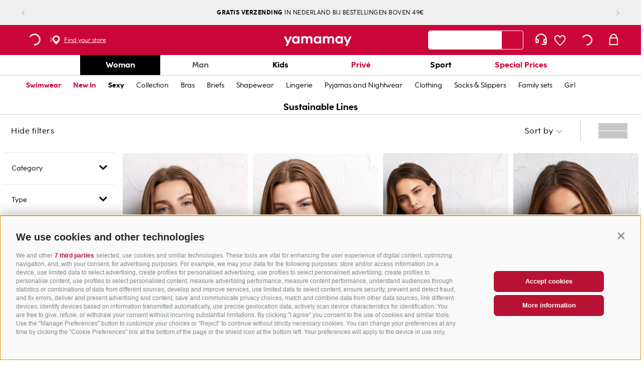

--- FILE ---
content_type: text/css
request_url: https://yamamay.vtexassets.com/_v/public/assets/v1/bundle/css/asset.min.css?v=3&files=theme,yamamay.store-theme@9.0.11$style.common,yamamay.store-theme@9.0.11$style.small,yamamay.store-theme@9.0.11$style.notsmall,yamamay.store-theme@9.0.11$style.large,yamamay.store-theme@9.0.11$style.xlarge&files=fonts,989db2448f309bfdd99b513f37c84b8f5794d2b5&files=npm,animate.css@3.7.0/animate.min.css&files=react~vtex.render-runtime@8.136.1,common&files=react~vtex.store-components@3.178.5,Container,Logo,4,SearchBar,SKUSelector,DiscountBadge,2,ProductImages&files=react~vtex.styleguide@9.146.16,0,Spinner,27,1,29,15,Tooltip,NumericStepper&files=react~yamamay.search-result@0.0.3,1,NotFoundLayout&files=react~vtex.admin-pages@4.59.0,HighlightOverlay&files=react~yamamay.store-theme@21.0.23,GlobalStyles,GDPRInsert,CustomMenuTabs,0,HandleMyAccount,CustomOrderByTitle,LowestPriceDisplay,GalleryBanner,CustomProductMedia,SelectSkuSelector,TextMessage,CustomInstallments,TrovaLaTuaTaglia&files=react~vtex.flex-layout@0.21.5,0&files=react~vtex.rich-text@0.16.1,index&files=react~yamamay.newsletter-lightbox@0.0.1,2&files=react~vtex.modal-layout@0.14.2,0,ModalHeader,ModalContent&files=react~vtex.search@2.18.8,Autocomplete&files=react~vtex.minicart@2.68.0,Minicart&files=react~vtex.overlay-layout@0.1.3,1&files=react~vtex.login@2.69.1,1&files=react~yamamay.product-highlights@0.0.2,ProductHighlights&files=react~vtex.product-summary@2.91.1,ProductSummaryImage&files=react~vtex.wish-list@1.18.2,AddProductBtn&files=overrides,vtex.product-list@0.37.5$overrides,vtex.minicart@2.68.0$overrides,yamamay.find-your-size@0.0.1$overrides,yamamay.store-theme@21.0.23$overrides,yamamay.store-theme@21.0.23$fonts,vtex.checkout-container@0.8.0$overrides,vtex.checkout-cart@0.35.3$overrides&workspace=master
body_size: 100140
content:
html{line-height:1.15;-ms-text-size-adjust:100%;-webkit-text-size-adjust:100%}body{margin:0}article,aside,footer,header,nav,section{display:block}h1{font-size:2em;margin:.67em 0}figcaption,figure,main{display:block}figure{margin:1em 40px}hr{box-sizing:content-box;height:0;overflow:visible}pre{font-family:monospace,monospace;font-size:1em}a{background-color:transparent;-webkit-text-decoration-skip:objects}abbr[title]{border-bottom:none;text-decoration:underline;-webkit-text-decoration:underline dotted;text-decoration:underline dotted}b,strong{font-weight:inherit;font-weight:bolder}code,kbd,samp{font-family:monospace,monospace;font-size:1em}dfn{font-style:italic}mark{background-color:#ff0;color:#000}small{font-size:80%}sub,sup{font-size:75%;line-height:0;position:relative;vertical-align:baseline}sub{bottom:-.25em}sup{top:-.5em}audio,video{display:inline-block}audio:not([controls]){display:none;height:0}img{border-style:none}svg:not(:root){overflow:hidden}button,input,optgroup,select,textarea{font-family:sans-serif;font-size:100%;line-height:1.15;margin:0}button,input{overflow:visible}button,select{text-transform:none}[type=reset],[type=submit],button,html [type=button]{-webkit-appearance:button}[type=button]::-moz-focus-inner,[type=reset]::-moz-focus-inner,[type=submit]::-moz-focus-inner,button::-moz-focus-inner{border-style:none;padding:0}[type=button]:-moz-focusring,[type=reset]:-moz-focusring,[type=submit]:-moz-focusring,button:-moz-focusring{outline:1px dotted ButtonText}fieldset{padding:.35em .75em .625em}legend{box-sizing:border-box;color:inherit;display:table;max-width:100%;padding:0;white-space:normal}progress{display:inline-block;vertical-align:baseline}textarea{overflow:auto}[type=checkbox],[type=radio]{box-sizing:border-box;padding:0}[type=number]::-webkit-inner-spin-button,[type=number]::-webkit-outer-spin-button{height:auto}[type=search]{-webkit-appearance:textfield;outline-offset:-2px}[type=search]::-webkit-search-cancel-button,[type=search]::-webkit-search-decoration{-webkit-appearance:none}::-webkit-file-upload-button{-webkit-appearance:button;font:inherit}details,menu{display:block}summary{display:list-item}canvas{display:inline-block}[hidden],template{display:none}.aspect-ratio{height:0;position:relative}.aspect-ratio--16x9{padding-bottom:56.25%}.aspect-ratio--9x16{padding-bottom:177.77%}.aspect-ratio--4x3{padding-bottom:75%}.aspect-ratio--3x4{padding-bottom:133.33%}.aspect-ratio--6x4{padding-bottom:66.6%}.aspect-ratio--4x6{padding-bottom:150%}.aspect-ratio--8x5{padding-bottom:62.5%}.aspect-ratio--5x8{padding-bottom:160%}.aspect-ratio--7x5{padding-bottom:71.42%}.aspect-ratio--5x7{padding-bottom:140%}.aspect-ratio--1x1{padding-bottom:100%}.aspect-ratio--object{position:absolute;top:0;right:0;bottom:0;left:0;width:100%;height:100%;z-index:100}.bg-rebel-pink{background-color:#f71963}.bg-heavy-rebel-pink{background-color:#dd1659}.bg-elite-purple{background-color:#8914cc}.bg-near-black{background-color:#3f3f40}.bg-dark-gray{background-color:#585959}.bg-mid-gray{background-color:#727273}.bg-gray{background-color:#979899}.bg-silver{background-color:#cacbcc}.bg-light-gray{background-color:#e3e4e6}.bg-light-silver{background-color:#f2f4f5}.bg-near-white{background-color:#f7f9fa}.bg-white{background-color:#fff}.bg-washed-blue{background-color:#edf4fa}.bg-light-blue{background-color:#cce8ff}.bg-blue{background-color:#368df7}.bg-heavy-blue{background-color:#2a6dbf}.bg-light-marine{background-color:#3d5980}.bg-marine{background-color:#25354d}.bg-serious-black{background-color:#142032}.bg-green{background-color:#8bc34a}.bg-washed-green{background-color:#eafce3}.bg-red{background-color:#ff4c4c}.bg-washed-red{background-color:#ffe6e6}.bg-yellow{background-color:#ffb100}.bg-washed-yellow{background-color:#fff6e0}.bg-black-90{background-color:rgba(0,0,0,.9)}.bg-black-80{background-color:rgba(0,0,0,.8)}.bg-black-70{background-color:rgba(0,0,0,.7)}.bg-black-60{background-color:rgba(0,0,0,.6)}.bg-black-50{background-color:rgba(0,0,0,.5)}.bg-black-40{background-color:rgba(0,0,0,.4)}.bg-black-30{background-color:rgba(0,0,0,.3)}.bg-black-20{background-color:rgba(0,0,0,.2)}.bg-black-10{background-color:rgba(0,0,0,.1)}.bg-black-05{background-color:rgba(0,0,0,.05)}.bg-black-025{background-color:rgba(0,0,0,.025)}.bg-black-0125{background-color:rgba(0,0,0,.0125)}.bg-white-90{background-color:hsla(0,0%,100%,.9)}.bg-white-80{background-color:hsla(0,0%,100%,.8)}.bg-white-70{background-color:hsla(0,0%,100%,.7)}.bg-white-60{background-color:hsla(0,0%,100%,.6)}.bg-white-50{background-color:hsla(0,0%,100%,.5)}.bg-white-40{background-color:hsla(0,0%,100%,.4)}.bg-white-30{background-color:hsla(0,0%,100%,.3)}.bg-white-20{background-color:hsla(0,0%,100%,.2)}.bg-white-10{background-color:hsla(0,0%,100%,.1)}.bg-white-05{background-color:hsla(0,0%,100%,.05)}.bg-white-025{background-color:hsla(0,0%,100%,.025)}.bg-white-0125{background-color:hsla(0,0%,100%,.0125)}.bg-base{background-color:#fff}.bg-action-primary,.bg-base--inverted{background-color:#000}.bg-action-secondary{background-color:#eef3f7}.bg-emphasis{background-color:#f71963}.bg-disabled{background-color:#c8c8c8}.bg-success{background-color:#8bc34a}.bg-success--faded{background-color:#eafce3}.bg-danger{background-color:#ca0538}.bg-danger--faded{background-color:#ffe6e6}.bg-warning{background-color:#ffb100}.bg-warning--faded{background-color:#fff6e0}.bg-muted-1{background-color:#777}.bg-muted-2{background-color:#ddd}.bg-muted-3{background-color:#cacbcc}.bg-muted-4{background-color:#e3e4e6}.bg-muted-5{background-color:#f2f4f5}.bg-transparent{background-color:transparent}.cover{background-size:cover!important}.contain{background-size:contain!important}.bg-center{background-position:50%}.bg-center,.bg-top{background-repeat:no-repeat}.bg-top{background-position:top}.bg-right{background-position:100%}.bg-bottom,.bg-right{background-repeat:no-repeat}.bg-bottom{background-position:bottom}.bg-left{background-repeat:no-repeat;background-position:0}.ba{border-style:solid;border-width:1px}.bt{border-top-style:solid;border-top-width:1px}.br{border-right-style:solid;border-right-width:1px}.bb{border-bottom-style:solid;border-bottom-width:1px}.bl{border-left-style:solid;border-left-width:1px}.bn{border-style:none;border-width:0}.b--rebel-pink{border-color:#f71963}.b--heavy-rebel-pink{border-color:#dd1659}.b--elite-purple{border-color:#8914cc}.b--near-black{border-color:#3f3f40}.b--dark-gray{border-color:#585959}.b--mid-gray{border-color:#727273}.b--gray{border-color:#979899}.b--silver{border-color:#cacbcc}.b--light-gray{border-color:#e3e4e6}.b--light-silver{border-color:#f2f4f5}.b--near-white{border-color:#f7f9fa}.b--white{border-color:#fff}.b--washed-blue{border-color:#edf4fa}.b--light-blue{border-color:#cce8ff}.b--blue{border-color:#368df7}.b--heavy-blue{border-color:#2a6dbf}.b--light-marine{border-color:#3d5980}.b--marine{border-color:#25354d}.b--serious-black{border-color:#142032}.b--green{border-color:#8bc34a}.b--washed-green{border-color:#eafce3}.b--red{border-color:#ff4c4c}.b--washed-red{border-color:#ffe6e6}.b--yellow{border-color:#ffb100}.b--washed-yellow{border-color:#fff6e0}.b--black-90{border-color:rgba(0,0,0,.9)}.b--black-80{border-color:rgba(0,0,0,.8)}.b--black-70{border-color:rgba(0,0,0,.7)}.b--black-60{border-color:rgba(0,0,0,.6)}.b--black-50{border-color:rgba(0,0,0,.5)}.b--black-40{border-color:rgba(0,0,0,.4)}.b--black-30{border-color:rgba(0,0,0,.3)}.b--black-20{border-color:rgba(0,0,0,.2)}.b--black-10{border-color:rgba(0,0,0,.1)}.b--black-05{border-color:rgba(0,0,0,.05)}.b--black-025{border-color:rgba(0,0,0,.025)}.b--black-0125{border-color:rgba(0,0,0,.0125)}.b--white-90{border-color:hsla(0,0%,100%,.9)}.b--white-80{border-color:hsla(0,0%,100%,.8)}.b--white-70{border-color:hsla(0,0%,100%,.7)}.b--white-60{border-color:hsla(0,0%,100%,.6)}.b--white-50{border-color:hsla(0,0%,100%,.5)}.b--white-40{border-color:hsla(0,0%,100%,.4)}.b--white-30{border-color:hsla(0,0%,100%,.3)}.b--white-20{border-color:hsla(0,0%,100%,.2)}.b--white-10{border-color:hsla(0,0%,100%,.1)}.b--white-05{border-color:hsla(0,0%,100%,.05)}.b--white-025{border-color:hsla(0,0%,100%,.025)}.b--white-0125{border-color:hsla(0,0%,100%,.0125)}.b--action-primary{border-color:#000}.b--action-secondary{border-color:#eef3f7}.b--emphasis{border-color:#f71963}.b--disabled{border-color:#e3e4e6}.b--success{border-color:#8bc34a}.b--success--faded{border-color:#eafce3}.b--danger{border-color:#ca0538}.b--danger--faded{border-color:#ffe6e6}.b--warning{border-color:#ffb100}.b--warning--faded{border-color:#fff6e0}.b--muted-1{border-color:#777}.b--muted-2{border-color:#979899}.b--muted-3{border-color:#cacbcc}.b--muted-4{border-color:#e3e4e6}.b--muted-5{border-color:#f2f4f5}.b--transparent{border-color:transparent}.br0{border-radius:0}.br1{border-radius:.125rem}.br2{border-radius:.25rem}.br3{border-radius:.5rem}.br4{border-radius:1rem}.br-100{border-radius:100%}.br-pill{border-radius:9999px}.br--bottom{border-top-left-radius:0;border-top-right-radius:0}.br--top{border-bottom-right-radius:0}.br--right,.br--top{border-bottom-left-radius:0}.br--right{border-top-left-radius:0}.br--left{border-top-right-radius:0;border-bottom-right-radius:0}.b--dotted{border-style:dotted}.b--dashed{border-style:dashed}.b--solid{border-style:solid}.b--none{border-style:none}.bw0{border-width:0}.bw1{border-width:.125rem}.bw2{border-width:.25rem}.bw3{border-width:.5rem}.bw4{border-width:1rem}.bw5{border-width:2rem}.bt-0{border-top-width:0}.br-0{border-right-width:0}.bb-0{border-bottom-width:0}.bl-0{border-left-width:0}.shadow-1{box-shadow:0 0 4px 2px rgba(0,0,0,.2)}.shadow-2{box-shadow:0 0 8px 2px rgba(0,0,0,.2)}.shadow-3{box-shadow:2px 2px 4px 2px rgba(0,0,0,.2)}.shadow-4{box-shadow:2px 2px 8px 0 rgba(0,0,0,.2)}.shadow-5{box-shadow:4px 4px 8px 0 rgba(0,0,0,.2)}.border-box,a,article,aside,blockquote,body,code,dd,div,dl,dt,fieldset,figcaption,figure,footer,form,h1,h2,h3,h4,h5,h6,header,html,input[type=email],input[type=number],input[type=password],input[type=tel],input[type=text],input[type=url],legend,li,main,nav,ol,p,pre,section,table,td,textarea,th,tr,ul{box-sizing:border-box}.pre{overflow-x:auto;overflow-y:hidden;overflow:scroll}.pa0{padding:0}.ma0,.na0{margin:0}.pl0{padding-left:0}.ml0,.nl0{margin-left:0}.pr0{padding-right:0}.mr0,.nr0{margin-right:0}.pt0{padding-top:0}.mt0,.nt0{margin-top:0}.pb0{padding-bottom:0}.mb0,.nb0{margin-bottom:0}.pv0{padding-top:0;padding-bottom:0}.mv0,.nv0{margin-top:0;margin-bottom:0}.ph0{padding-left:0;padding-right:0}.mh0,.nh0{margin-left:0;margin-right:0}.pa1{padding:.125rem}.ma1{margin:.125rem}.na1{margin:-.125rem}.pl1{padding-left:.125rem}.ml1{margin-left:.125rem}.nl1{margin-left:-.125rem}.pr1{padding-right:.125rem}.mr1{margin-right:.125rem}.nr1{margin-right:-.125rem}.pt1{padding-top:.125rem}.mt1{margin-top:.125rem}.nt1{margin-top:-.125rem}.pb1{padding-bottom:.125rem}.mb1{margin-bottom:.125rem}.nb1{margin-bottom:-.125rem}.pv1{padding-top:.125rem;padding-bottom:.125rem}.mv1{margin-top:.125rem;margin-bottom:.125rem}.nv1{margin-top:-.125rem;margin-bottom:-.125rem}.ph1{padding-left:.125rem;padding-right:.125rem}.mh1{margin-left:.125rem;margin-right:.125rem}.nh1{margin-left:-.125rem;margin-right:-.125rem}.pa2{padding:.25rem}.ma2{margin:.25rem}.na2{margin:-.25rem}.pl2{padding-left:.25rem}.ml2{margin-left:.25rem}.nl2{margin-left:-.25rem}.pr2{padding-right:.25rem}.mr2{margin-right:.25rem}.nr2{margin-right:-.25rem}.pt2{padding-top:.25rem}.mt2{margin-top:.25rem}.nt2{margin-top:-.25rem}.pb2{padding-bottom:.25rem}.mb2{margin-bottom:.25rem}.nb2{margin-bottom:-.25rem}.pv2{padding-top:.25rem;padding-bottom:.25rem}.mv2{margin-top:.25rem;margin-bottom:.25rem}.nv2{margin-top:-.25rem;margin-bottom:-.25rem}.ph2{padding-left:.25rem;padding-right:.25rem}.mh2{margin-left:.25rem;margin-right:.25rem}.nh2{margin-left:-.25rem;margin-right:-.25rem}.pa3{padding:.5rem}.ma3{margin:.5rem}.na3{margin:-.5rem}.pl3{padding-left:.5rem}.ml3{margin-left:.5rem}.nl3{margin-left:-.5rem}.pr3{padding-right:.5rem}.mr3{margin-right:.5rem}.nr3{margin-right:-.5rem}.pt3{padding-top:.5rem}.mt3{margin-top:.5rem}.nt3{margin-top:-.5rem}.pb3{padding-bottom:.5rem}.mb3{margin-bottom:.5rem}.nb3{margin-bottom:-.5rem}.pv3{padding-top:.5rem;padding-bottom:.5rem}.mv3{margin-top:.5rem;margin-bottom:.5rem}.nv3{margin-top:-.5rem;margin-bottom:-.5rem}.ph3{padding-left:.5rem;padding-right:.5rem}.mh3{margin-left:.5rem;margin-right:.5rem}.nh3{margin-left:-.5rem;margin-right:-.5rem}.pa4{padding:.75rem}.ma4{margin:.75rem}.na4{margin:-.75rem}.pl4{padding-left:.75rem}.ml4{margin-left:.75rem}.nl4{margin-left:-.75rem}.pr4{padding-right:.75rem}.mr4{margin-right:.75rem}.nr4{margin-right:-.75rem}.pt4{padding-top:.75rem}.mt4{margin-top:.75rem}.nt4{margin-top:-.75rem}.pb4{padding-bottom:.75rem}.mb4{margin-bottom:.75rem}.nb4{margin-bottom:-.75rem}.pv4{padding-top:.75rem;padding-bottom:.75rem}.mv4{margin-top:.75rem;margin-bottom:.75rem}.nv4{margin-top:-.75rem;margin-bottom:-.75rem}.ph4{padding-left:.75rem;padding-right:.75rem}.mh4{margin-left:.75rem;margin-right:.75rem}.nh4{margin-left:-.75rem;margin-right:-.75rem}.pa5{padding:1rem}.ma5{margin:1rem}.na5{margin:-1rem}.pl5{padding-left:1rem}.ml5{margin-left:1rem}.nl5{margin-left:-1rem}.pr5{padding-right:1rem}.mr5{margin-right:1rem}.nr5{margin-right:-1rem}.pt5{padding-top:1rem}.mt5{margin-top:1rem}.nt5{margin-top:-1rem}.pb5{padding-bottom:1rem}.mb5{margin-bottom:1rem}.nb5{margin-bottom:-1rem}.pv5{padding-top:1rem;padding-bottom:1rem}.mv5{margin-top:1rem;margin-bottom:1rem}.nv5{margin-top:-1rem;margin-bottom:-1rem}.ph5{padding-left:1rem;padding-right:1rem}.mh5{margin-left:1rem;margin-right:1rem}.nh5{margin-left:-1rem;margin-right:-1rem}.pa6{padding:1.5rem}.ma6{margin:1.5rem}.na6{margin:-1.5rem}.pl6{padding-left:1.5rem}.ml6{margin-left:1.5rem}.nl6{margin-left:-1.5rem}.pr6{padding-right:1.5rem}.mr6{margin-right:1.5rem}.nr6{margin-right:-1.5rem}.pt6{padding-top:1.5rem}.mt6{margin-top:1.5rem}.nt6{margin-top:-1.5rem}.pb6{padding-bottom:1.5rem}.mb6{margin-bottom:1.5rem}.nb6{margin-bottom:-1.5rem}.pv6{padding-top:1.5rem;padding-bottom:1.5rem}.mv6{margin-top:1.5rem;margin-bottom:1.5rem}.nv6{margin-top:-1.5rem;margin-bottom:-1.5rem}.ph6{padding-left:1.5rem;padding-right:1.5rem}.mh6{margin-left:1.5rem;margin-right:1.5rem}.nh6{margin-left:-1.5rem;margin-right:-1.5rem}.pa7{padding:2rem}.ma7{margin:2rem}.na7{margin:-2rem}.pl7{padding-left:2rem}.ml7{margin-left:2rem}.nl7{margin-left:-2rem}.pr7{padding-right:2rem}.mr7{margin-right:2rem}.nr7{margin-right:-2rem}.pt7{padding-top:2rem}.mt7{margin-top:2rem}.nt7{margin-top:-2rem}.pb7{padding-bottom:2rem}.mb7{margin-bottom:2rem}.nb7{margin-bottom:-2rem}.pv7{padding-top:2rem;padding-bottom:2rem}.mv7{margin-top:2rem;margin-bottom:2rem}.nv7{margin-top:-2rem;margin-bottom:-2rem}.ph7{padding-left:2rem;padding-right:2rem}.mh7{margin-left:2rem;margin-right:2rem}.nh7{margin-left:-2rem;margin-right:-2rem}.pa8{padding:3rem}.ma8{margin:3rem}.na8{margin:-3rem}.pl8{padding-left:3rem}.ml8{margin-left:3rem}.nl8{margin-left:-3rem}.pr8{padding-right:3rem}.mr8{margin-right:3rem}.nr8{margin-right:-3rem}.pt8{padding-top:3rem}.mt8{margin-top:3rem}.nt8{margin-top:-3rem}.pb8{padding-bottom:3rem}.mb8{margin-bottom:3rem}.nb8{margin-bottom:-3rem}.pv8{padding-top:3rem;padding-bottom:3rem}.mv8{margin-top:3rem;margin-bottom:3rem}.nv8{margin-top:-3rem;margin-bottom:-3rem}.ph8{padding-left:3rem;padding-right:3rem}.mh8{margin-left:3rem;margin-right:3rem}.nh8{margin-left:-3rem;margin-right:-3rem}.pa9{padding:4rem}.ma9{margin:4rem}.na9{margin:-4rem}.pl9{padding-left:4rem}.ml9{margin-left:4rem}.nl9{margin-left:-4rem}.pr9{padding-right:4rem}.mr9{margin-right:4rem}.nr9{margin-right:-4rem}.pt9{padding-top:4rem}.mt9{margin-top:4rem}.nt9{margin-top:-4rem}.pb9{padding-bottom:4rem}.mb9{margin-bottom:4rem}.nb9{margin-bottom:-4rem}.pv9{padding-top:4rem;padding-bottom:4rem}.mv9{margin-top:4rem;margin-bottom:4rem}.nv9{margin-top:-4rem;margin-bottom:-4rem}.ph9{padding-left:4rem;padding-right:4rem}.mh9{margin-left:4rem;margin-right:4rem}.nh9{margin-left:-4rem;margin-right:-4rem}.pa10{padding:8rem}.ma10{margin:8rem}.na10{margin:-8rem}.pl10{padding-left:8rem}.ml10{margin-left:8rem}.nl10{margin-left:-8rem}.pr10{padding-right:8rem}.mr10{margin-right:8rem}.nr10{margin-right:-8rem}.pt10{padding-top:8rem}.mt10{margin-top:8rem}.nt10{margin-top:-8rem}.pb10{padding-bottom:8rem}.mb10{margin-bottom:8rem}.nb10{margin-bottom:-8rem}.pv10{padding-top:8rem;padding-bottom:8rem}.mv10{margin-top:8rem;margin-bottom:8rem}.nv10{margin-top:-8rem;margin-bottom:-8rem}.ph10{padding-left:8rem;padding-right:8rem}.mh10{margin-left:8rem;margin-right:8rem}.nh10{margin-left:-8rem;margin-right:-8rem}.pa11{padding:16rem}.ma11{margin:16rem}.na11{margin:-16rem}.pl11{padding-left:16rem}.ml11{margin-left:16rem}.nl11{margin-left:-16rem}.pr11{padding-right:16rem}.mr11{margin-right:16rem}.nr11{margin-right:-16rem}.pt11{padding-top:16rem}.mt11{margin-top:16rem}.nt11{margin-top:-16rem}.pb11{padding-bottom:16rem}.mb11{margin-bottom:16rem}.nb11{margin-bottom:-16rem}.pv11{padding-top:16rem;padding-bottom:16rem}.mv11{margin-top:16rem;margin-bottom:16rem}.nv11{margin-top:-16rem;margin-bottom:-16rem}.ph11{padding-left:16rem;padding-right:16rem}.mh11{margin-left:16rem;margin-right:16rem}.nh11{margin-left:-16rem;margin-right:-16rem}.top-0{top:0}.right-0{right:0}.bottom-0{bottom:0}.left-0{left:0}.top-1{top:1rem}.right-1{right:1rem}.bottom-1{bottom:1rem}.left-1{left:1rem}.top-2{top:2rem}.right-2{right:2rem}.bottom-2{bottom:2rem}.left-2{left:2rem}.top--1{top:-1rem}.right--1{right:-1rem}.bottom--1{bottom:-1rem}.left--1{left:-1rem}.top--2{top:-2rem}.right--2{right:-2rem}.bottom--2{bottom:-2rem}.left--2{left:-2rem}.absolute--fill{top:0;right:0;bottom:0;left:0}.cf:after,.cf:before{content:" ";display:table}.cf:after{clear:both}.cf{*zoom:1}.cl{clear:left}.cr{clear:right}.cb{clear:both}.cn{clear:none}.dn{display:none}.di{display:inline}.db{display:block}.dib{display:inline-block}.dit{display:inline-table}.dt{display:table}.dtc{display:table-cell}.dt-row{display:table-row}.dt-row-group{display:table-row-group}.dt-column{display:table-column}.dt-column-group{display:table-column-group}.dt--fixed{table-layout:fixed;width:100%}.flex{display:-webkit-box;display:flex}.inline-flex{display:-webkit-inline-box;display:inline-flex}.flex-auto{-webkit-box-flex:1;flex:1 1 auto;min-width:0;min-height:0}.flex-none{-webkit-box-flex:0;flex:none}.flex-column{-webkit-box-orient:vertical;flex-direction:column}.flex-column,.flex-row{-webkit-box-direction:normal}.flex-row{-webkit-box-orient:horizontal;flex-direction:row}.flex-wrap{flex-wrap:wrap}.flex-nowrap{flex-wrap:nowrap}.flex-wrap-reverse{flex-wrap:wrap-reverse}.flex-column-reverse{-webkit-box-orient:vertical;-webkit-box-direction:reverse;flex-direction:column-reverse}.flex-row-reverse{-webkit-box-orient:horizontal;-webkit-box-direction:reverse;flex-direction:row-reverse}.items-start{-webkit-box-align:start;align-items:flex-start}.items-end{-webkit-box-align:end;align-items:flex-end}.items-center{-webkit-box-align:center;align-items:center}.items-baseline{-webkit-box-align:baseline;align-items:baseline}.items-stretch{-webkit-box-align:stretch;align-items:stretch}.self-start{align-self:flex-start}.self-end{align-self:flex-end}.self-center{align-self:center}.self-baseline{align-self:baseline}.self-stretch{align-self:stretch}.justify-start{-webkit-box-pack:start;justify-content:flex-start}.justify-end{-webkit-box-pack:end;justify-content:flex-end}.justify-center{-webkit-box-pack:center;justify-content:center}.justify-between{-webkit-box-pack:justify;justify-content:space-between}.justify-around{justify-content:space-around}.content-start{align-content:flex-start}.content-end{align-content:flex-end}.content-center{align-content:center}.content-between{align-content:space-between}.content-around{align-content:space-around}.content-stretch{align-content:stretch}.order-0{-webkit-box-ordinal-group:1;order:0}.order-1{-webkit-box-ordinal-group:2;order:1}.order-2{-webkit-box-ordinal-group:3;order:2}.order-3{-webkit-box-ordinal-group:4;order:3}.order-4{-webkit-box-ordinal-group:5;order:4}.order-5{-webkit-box-ordinal-group:6;order:5}.order-6{-webkit-box-ordinal-group:7;order:6}.order-7{-webkit-box-ordinal-group:8;order:7}.order-8{-webkit-box-ordinal-group:9;order:8}.order-last{-webkit-box-ordinal-group:100000;order:99999}.flex-grow-0{-webkit-box-flex:0;flex-grow:0}.flex-grow-1{-webkit-box-flex:1;flex-grow:1}.flex-shrink-0{flex-shrink:0}.flex-shrink-1{flex-shrink:1}.fl{float:left}.fl,.fr{_display:inline}.fr{float:right}.fn{float:none}body,button,input,optgroup,select,textarea{-webkit-font-smoothing:antialiased;-moz-osx-font-smoothing:grayscale}.sans-serif,body,button,input,optgroup,select,textarea{font-family:-apple-system,BlinkMacSystemFont,avenir next,avenir,helvetica neue,helvetica,ubuntu,roboto,noto,segoe ui,arial,sans-serif}.code,code{font-family:Consolas,monaco,monospace}.i{font-style:italic}.fs-normal{font-style:normal}.input-reset{-webkit-appearance:none;-moz-appearance:none}.button-reset::-moz-focus-inner,.input-reset::-moz-focus-inner{border:0;padding:0}.link{text-decoration:none}.link,.link:active,.link:focus,.link:hover,.link:link,.link:visited{-webkit-transition:color .15s ease-in;transition:color .15s ease-in}.link:focus{outline:1px dotted currentColor}.list{list-style-type:none}.h1{height:1rem}.h2{height:2rem}.h3{height:4rem}.h4{height:8rem}.h5{height:16rem}.h-25{height:25%}.h-50{height:50%}.h-75{height:75%}.h-100{height:100%}.min-h-100{min-height:100%}.vh-25{height:25vh}.vh-50{height:50vh}.vh-75{height:75vh}.vh-100{height:100vh}.min-vh-100{min-height:100vh}.h-auto{height:auto}.h-inherit{height:inherit}.h-small{height:2rem;box-sizing:border-box}.min-h-small{min-height:2rem;box-sizing:border-box}.h-regular{height:2.5rem;box-sizing:border-box}.min-h-regular{min-height:2.5rem;box-sizing:border-box}.h-large{height:3rem;box-sizing:border-box}.min-h-large{min-height:3rem;box-sizing:border-box}.rebel-pink{color:#f71963}.heavy-rebel-pink{color:#dd1659}.elite-purple{color:#8914cc}.near-black{color:#3f3f40}.dark-gray{color:#585959}.mid-gray{color:#727273}.gray{color:#979899}.silver{color:#cacbcc}.light-gray{color:#e3e4e6}.light-silver{color:#f2f4f5}.near-white{color:#f7f9fa}.white{color:#fff}.washed-blue{color:#edf4fa}.light-blue{color:#cce8ff}.blue{color:#368df7}.heavy-blue{color:#2a6dbf}.light-marine{color:#3d5980}.marine{color:#25354d}.serious-black{color:#142032}.green{color:#8bc34a}.washed-green{color:#eafce3}.red{color:#ff4c4c}.washed-red{color:#ffe6e6}.yellow{color:#ffb100}.washed-yellow{color:#fff6e0}.black-90{color:rgba(0,0,0,.9)}.black-80{color:rgba(0,0,0,.8)}.black-70{color:rgba(0,0,0,.7)}.black-60{color:rgba(0,0,0,.6)}.black-50{color:rgba(0,0,0,.5)}.black-40{color:rgba(0,0,0,.4)}.black-30{color:rgba(0,0,0,.3)}.black-20{color:rgba(0,0,0,.2)}.black-10{color:rgba(0,0,0,.1)}.black-05{color:rgba(0,0,0,.05)}.black-025{color:rgba(0,0,0,.025)}.black-0125{color:rgba(0,0,0,.0125)}.white-90{color:hsla(0,0%,100%,.9)}.white-80{color:hsla(0,0%,100%,.8)}.white-70{color:hsla(0,0%,100%,.7)}.white-60{color:hsla(0,0%,100%,.6)}.white-50{color:hsla(0,0%,100%,.5)}.white-40{color:hsla(0,0%,100%,.4)}.white-30{color:hsla(0,0%,100%,.3)}.white-20{color:hsla(0,0%,100%,.2)}.white-10{color:hsla(0,0%,100%,.1)}.white-05{color:hsla(0,0%,100%,.05)}.white-025{color:hsla(0,0%,100%,.025)}.white-0125{color:hsla(0,0%,100%,.0125)}.c-action-primary{color:#000}.c-action-secondary{color:#eef3f7}.c-link{color:#000}.c-emphasis{color:#f71963}.c-disabled{color:#979899}.c-success{color:#8bc34a}.c-success--faded{color:#eafce3}.c-danger{color:#ca0538}.c-danger--faded{color:#ffe6e6}.c-warning{color:#ffb100}.c-warning--faded{color:#fff6e0}.c-muted-1{color:#777}.c-muted-2{color:#979899}.c-muted-3{color:#cacbcc}.c-muted-4{color:#e3e4e6}.c-muted-5{color:#f2f4f5}.c-on-base{color:#000}.c-on-action-primary,.c-on-base--inverted{color:#fff}.c-on-action-secondary{color:#0f3e99}.c-on-disabled,.c-on-emphasis,.c-on-success{color:#fff}.c-on-success--faded{color:#000}.c-on-danger{color:#fff}.c-on-danger--faded{color:#000}.c-on-warning{color:#fff}.c-on-warning--faded{color:#1a1a1a}.c-on-muted-1{color:#282828}.c-on-muted-2{color:#777}.c-on-muted-3,.c-on-muted-4,.c-on-muted-5{color:#000}.hover-rebel-pink:focus,.hover-rebel-pink:hover{color:#f71963}.hover-heavy-rebel-pink:focus,.hover-heavy-rebel-pink:hover{color:#dd1659}.hover-elite-purple:focus,.hover-elite-purple:hover{color:#8914cc}.hover-near-black:focus,.hover-near-black:hover{color:#3f3f40}.hover-dark-gray:focus,.hover-dark-gray:hover{color:#585959}.hover-mid-gray:focus,.hover-mid-gray:hover{color:#727273}.hover-gray:focus,.hover-gray:hover{color:#979899}.hover-silver:focus,.hover-silver:hover{color:#cacbcc}.hover-light-gray:focus,.hover-light-gray:hover{color:#e3e4e6}.hover-light-silver:focus,.hover-light-silver:hover{color:#f2f4f5}.hover-near-white:focus,.hover-near-white:hover{color:#f7f9fa}.hover-white:focus,.hover-white:hover{color:#fff}.hover-washed-blue:focus,.hover-washed-blue:hover{color:#edf4fa}.hover-light-blue:focus,.hover-light-blue:hover{color:#cce8ff}.hover-blue:focus,.hover-blue:hover{color:#368df7}.hover-heavy-blue:focus,.hover-heavy-blue:hover{color:#2a6dbf}.hover-light-marine:focus,.hover-light-marine:hover{color:#3d5980}.hover-marine:focus,.hover-marine:hover{color:#25354d}.hover-serious-black:focus,.hover-serious-black:hover{color:#142032}.hover-green:focus,.hover-green:hover{color:#8bc34a}.hover-washed-green:focus,.hover-washed-green:hover{color:#eafce3}.hover-red:focus,.hover-red:hover{color:#ff4c4c}.hover-washed-red:focus,.hover-washed-red:hover{color:#ffe6e6}.hover-yellow:focus,.hover-yellow:hover{color:#ffb100}.hover-washed-yellow:focus,.hover-washed-yellow:hover{color:#fff6e0}.hover-black-90:focus,.hover-black-90:hover{color:rgba(0,0,0,.9)}.hover-black-80:focus,.hover-black-80:hover{color:rgba(0,0,0,.8)}.hover-black-70:focus,.hover-black-70:hover{color:rgba(0,0,0,.7)}.hover-black-60:focus,.hover-black-60:hover{color:rgba(0,0,0,.6)}.hover-black-50:focus,.hover-black-50:hover{color:rgba(0,0,0,.5)}.hover-black-40:focus,.hover-black-40:hover{color:rgba(0,0,0,.4)}.hover-black-30:focus,.hover-black-30:hover{color:rgba(0,0,0,.3)}.hover-black-20:focus,.hover-black-20:hover{color:rgba(0,0,0,.2)}.hover-black-10:focus,.hover-black-10:hover{color:rgba(0,0,0,.1)}.hover-black-05:focus,.hover-black-05:hover{color:rgba(0,0,0,.05)}.hover-black-025:focus,.hover-black-025:hover{color:rgba(0,0,0,.025)}.hover-black-0125:focus,.hover-black-0125:hover{color:rgba(0,0,0,.0125)}.hover-white-90:focus,.hover-white-90:hover{color:hsla(0,0%,100%,.9)}.hover-white-80:focus,.hover-white-80:hover{color:hsla(0,0%,100%,.8)}.hover-white-70:focus,.hover-white-70:hover{color:hsla(0,0%,100%,.7)}.hover-white-60:focus,.hover-white-60:hover{color:hsla(0,0%,100%,.6)}.hover-white-50:focus,.hover-white-50:hover{color:hsla(0,0%,100%,.5)}.hover-white-40:focus,.hover-white-40:hover{color:hsla(0,0%,100%,.4)}.hover-white-30:focus,.hover-white-30:hover{color:hsla(0,0%,100%,.3)}.hover-white-20:focus,.hover-white-20:hover{color:hsla(0,0%,100%,.2)}.hover-white-10:focus,.hover-white-10:hover{color:hsla(0,0%,100%,.1)}.hover-white-05:focus,.hover-white-05:hover{color:hsla(0,0%,100%,.05)}.hover-white-025:focus,.hover-white-025:hover{color:hsla(0,0%,100%,.025)}.hover-white-0125:focus,.hover-white-0125:hover{color:hsla(0,0%,100%,.0125)}.hover-bg-rebel-pink:focus,.hover-bg-rebel-pink:hover{background-color:#f71963}.hover-b--rebel-pink:focus,.hover-b--rebel-pink:hover{border-color:#f71963}.hover-bg-heavy-rebel-pink:focus,.hover-bg-heavy-rebel-pink:hover{background-color:#dd1659}.hover-b--heavy-rebel-pink:focus,.hover-b--heavy-rebel-pink:hover{border-color:#dd1659}.hover-bg-elite-purple:focus,.hover-bg-elite-purple:hover{background-color:#8914cc}.hover-b--elite-purple:focus,.hover-b--elite-purple:hover{border-color:#8914cc}.hover-bg-near-black:focus,.hover-bg-near-black:hover{background-color:#3f3f40}.hover-b--near-black:focus,.hover-b--near-black:hover{border-color:#3f3f40}.hover-bg-dark-gray:focus,.hover-bg-dark-gray:hover{background-color:#585959}.hover-b--dark-gray:focus,.hover-b--dark-gray:hover{border-color:#585959}.hover-bg-mid-gray:focus,.hover-bg-mid-gray:hover{background-color:#727273}.hover-b--mid-gray:focus,.hover-b--mid-gray:hover{border-color:#727273}.hover-bg-gray:focus,.hover-bg-gray:hover{background-color:#979899}.hover-b--gray:focus,.hover-b--gray:hover{border-color:#979899}.hover-bg-silver:focus,.hover-bg-silver:hover{background-color:#cacbcc}.hover-b--silver:focus,.hover-b--silver:hover{border-color:#cacbcc}.hover-bg-light-gray:focus,.hover-bg-light-gray:hover{background-color:#e3e4e6}.hover-b--light-gray:focus,.hover-b--light-gray:hover{border-color:#e3e4e6}.hover-bg-light-silver:focus,.hover-bg-light-silver:hover{background-color:#f2f4f5}.hover-b--light-silver:focus,.hover-b--light-silver:hover{border-color:#f2f4f5}.hover-bg-near-white:focus,.hover-bg-near-white:hover{background-color:#f7f9fa}.hover-b--near-white:focus,.hover-b--near-white:hover{border-color:#f7f9fa}.hover-bg-white:focus,.hover-bg-white:hover{background-color:#fff}.hover-b--white:focus,.hover-b--white:hover{border-color:#fff}.hover-bg-washed-blue:focus,.hover-bg-washed-blue:hover{background-color:#edf4fa}.hover-b--washed-blue:focus,.hover-b--washed-blue:hover{border-color:#edf4fa}.hover-bg-light-blue:focus,.hover-bg-light-blue:hover{background-color:#cce8ff}.hover-b--light-blue:focus,.hover-b--light-blue:hover{border-color:#cce8ff}.hover-bg-blue:focus,.hover-bg-blue:hover{background-color:#368df7}.hover-b--blue:focus,.hover-b--blue:hover{border-color:#368df7}.hover-bg-heavy-blue:focus,.hover-bg-heavy-blue:hover{background-color:#2a6dbf}.hover-b--heavy-blue:focus,.hover-b--heavy-blue:hover{border-color:#2a6dbf}.hover-bg-light-marine:focus,.hover-bg-light-marine:hover{background-color:#3d5980}.hover-b--light-marine:focus,.hover-b--light-marine:hover{border-color:#3d5980}.hover-bg-marine:focus,.hover-bg-marine:hover{background-color:#25354d}.hover-b--marine:focus,.hover-b--marine:hover{border-color:#25354d}.hover-bg-serious-black:focus,.hover-bg-serious-black:hover{background-color:#142032}.hover-b--serious-black:focus,.hover-b--serious-black:hover{border-color:#142032}.hover-bg-green:focus,.hover-bg-green:hover{background-color:#8bc34a}.hover-b--green:focus,.hover-b--green:hover{border-color:#8bc34a}.hover-bg-washed-green:focus,.hover-bg-washed-green:hover{background-color:#eafce3}.hover-b--washed-green:focus,.hover-b--washed-green:hover{border-color:#eafce3}.hover-bg-red:focus,.hover-bg-red:hover{background-color:#ff4c4c}.hover-b--red:focus,.hover-b--red:hover{border-color:#ff4c4c}.hover-bg-washed-red:focus,.hover-bg-washed-red:hover{background-color:#ffe6e6}.hover-b--washed-red:focus,.hover-b--washed-red:hover{border-color:#ffe6e6}.hover-bg-yellow:focus,.hover-bg-yellow:hover{background-color:#ffb100}.hover-b--yellow:focus,.hover-b--yellow:hover{border-color:#ffb100}.hover-bg-washed-yellow:focus,.hover-bg-washed-yellow:hover{background-color:#fff6e0}.hover-b--washed-yellow:focus,.hover-b--washed-yellow:hover{border-color:#fff6e0}.hover-bg-black-90:focus,.hover-bg-black-90:hover{background-color:rgba(0,0,0,.9)}.hover-b--black-90:focus,.hover-b--black-90:hover{border-color:rgba(0,0,0,.9)}.hover-bg-black-80:focus,.hover-bg-black-80:hover{background-color:rgba(0,0,0,.8)}.hover-b--black-80:focus,.hover-b--black-80:hover{border-color:rgba(0,0,0,.8)}.hover-bg-black-70:focus,.hover-bg-black-70:hover{background-color:rgba(0,0,0,.7)}.hover-b--black-70:focus,.hover-b--black-70:hover{border-color:rgba(0,0,0,.7)}.hover-bg-black-60:focus,.hover-bg-black-60:hover{background-color:rgba(0,0,0,.6)}.hover-b--black-60:focus,.hover-b--black-60:hover{border-color:rgba(0,0,0,.6)}.hover-bg-black-50:focus,.hover-bg-black-50:hover{background-color:rgba(0,0,0,.5)}.hover-b--black-50:focus,.hover-b--black-50:hover{border-color:rgba(0,0,0,.5)}.hover-bg-black-40:focus,.hover-bg-black-40:hover{background-color:rgba(0,0,0,.4)}.hover-b--black-40:focus,.hover-b--black-40:hover{border-color:rgba(0,0,0,.4)}.hover-bg-black-30:focus,.hover-bg-black-30:hover{background-color:rgba(0,0,0,.3)}.hover-b--black-30:focus,.hover-b--black-30:hover{border-color:rgba(0,0,0,.3)}.hover-bg-black-20:focus,.hover-bg-black-20:hover{background-color:rgba(0,0,0,.2)}.hover-b--black-20:focus,.hover-b--black-20:hover{border-color:rgba(0,0,0,.2)}.hover-bg-black-10:focus,.hover-bg-black-10:hover{background-color:rgba(0,0,0,.1)}.hover-b--black-10:focus,.hover-b--black-10:hover{border-color:rgba(0,0,0,.1)}.hover-bg-black-05:focus,.hover-bg-black-05:hover{background-color:rgba(0,0,0,.05)}.hover-b--black-05:focus,.hover-b--black-05:hover{border-color:rgba(0,0,0,.05)}.hover-bg-black-025:focus,.hover-bg-black-025:hover{background-color:rgba(0,0,0,.025)}.hover-b--black-025:focus,.hover-b--black-025:hover{border-color:rgba(0,0,0,.025)}.hover-bg-black-0125:focus,.hover-bg-black-0125:hover{background-color:rgba(0,0,0,.0125)}.hover-b--black-0125:focus,.hover-b--black-0125:hover{border-color:rgba(0,0,0,.0125)}.hover-bg-white-90:focus,.hover-bg-white-90:hover{background-color:hsla(0,0%,100%,.9)}.hover-b--white-90:focus,.hover-b--white-90:hover{border-color:hsla(0,0%,100%,.9)}.hover-bg-white-80:focus,.hover-bg-white-80:hover{background-color:hsla(0,0%,100%,.8)}.hover-b--white-80:focus,.hover-b--white-80:hover{border-color:hsla(0,0%,100%,.8)}.hover-bg-white-70:focus,.hover-bg-white-70:hover{background-color:hsla(0,0%,100%,.7)}.hover-b--white-70:focus,.hover-b--white-70:hover{border-color:hsla(0,0%,100%,.7)}.hover-bg-white-60:focus,.hover-bg-white-60:hover{background-color:hsla(0,0%,100%,.6)}.hover-b--white-60:focus,.hover-b--white-60:hover{border-color:hsla(0,0%,100%,.6)}.hover-bg-white-50:focus,.hover-bg-white-50:hover{background-color:hsla(0,0%,100%,.5)}.hover-b--white-50:focus,.hover-b--white-50:hover{border-color:hsla(0,0%,100%,.5)}.hover-bg-white-40:focus,.hover-bg-white-40:hover{background-color:hsla(0,0%,100%,.4)}.hover-b--white-40:focus,.hover-b--white-40:hover{border-color:hsla(0,0%,100%,.4)}.hover-bg-white-30:focus,.hover-bg-white-30:hover{background-color:hsla(0,0%,100%,.3)}.hover-b--white-30:focus,.hover-b--white-30:hover{border-color:hsla(0,0%,100%,.3)}.hover-bg-white-20:focus,.hover-bg-white-20:hover{background-color:hsla(0,0%,100%,.2)}.hover-b--white-20:focus,.hover-b--white-20:hover{border-color:hsla(0,0%,100%,.2)}.hover-bg-white-10:focus,.hover-bg-white-10:hover{background-color:hsla(0,0%,100%,.1)}.hover-b--white-10:focus,.hover-b--white-10:hover{border-color:hsla(0,0%,100%,.1)}.hover-bg-white-05:focus,.hover-bg-white-05:hover{background-color:hsla(0,0%,100%,.05)}.hover-b--white-05:focus,.hover-b--white-05:hover{border-color:hsla(0,0%,100%,.05)}.hover-bg-white-025:focus,.hover-bg-white-025:hover{background-color:hsla(0,0%,100%,.025)}.hover-b--white-025:focus,.hover-b--white-025:hover{border-color:hsla(0,0%,100%,.025)}.hover-bg-white-0125:focus,.hover-bg-white-0125:hover{background-color:hsla(0,0%,100%,.0125)}.hover-b--white-0125:focus,.hover-b--white-0125:hover{border-color:hsla(0,0%,100%,.0125)}.hover-bg-transparent:focus,.hover-bg-transparent:hover{background-color:transparent}.hover-b--transparent:focus,.hover-b--transparent:hover{border-color:transparent}.hover-c-action-primary:focus,.hover-c-action-primary:hover{color:#072c75}.hover-c-action-secondary:focus,.hover-c-action-secondary:hover{color:#dbe9fd}.hover-c-link:focus,.hover-c-link:hover{color:#0c389f}.hover-c-emphasis:focus,.hover-c-emphasis:hover{color:#dd1659}.hover-c-success:focus,.hover-c-success:hover{color:#8bc34a}.hover-c-success--faded:focus,.hover-c-success--faded:hover{color:#eafce3}.hover-c-danger:focus,.hover-c-danger:hover{color:#e13232}.hover-c-danger--faded:focus,.hover-c-danger--faded:hover{color:#ffe6e6}.hover-c-warning:focus,.hover-c-warning:hover{color:#ffb100}.hover-c-warning--faded:focus,.hover-c-warning--faded:hover{color:#fff6e0}.hover-c-on-action-primary:focus,.hover-c-on-action-primary:hover{color:#fff}.hover-c-on-action-secondary:focus,.hover-c-on-action-secondary:hover{color:#0f3e99}.hover-c-on-emphasis:focus,.hover-c-on-emphasis:hover,.hover-c-on-success:focus,.hover-c-on-success:hover{color:#fff}.hover-c-on-success--faded:focus,.hover-c-on-success--faded:hover{color:#000}.hover-c-on-danger:focus,.hover-c-on-danger:hover{color:#fff}.hover-c-on-danger--faded:focus,.hover-c-on-danger--faded:hover{color:#000}.hover-c-on-warning:focus,.hover-c-on-warning:hover{color:#fff}.hover-c-on-warning--faded:focus,.hover-c-on-warning--faded:hover{color:#1a1a1a}.visited-c-link:visited{color:#0c389f}.hover-bg-action-primary:focus,.hover-bg-action-primary:hover{background-color:#030303}.hover-bg-action-secondary:focus,.hover-bg-action-secondary:hover{background-color:#dbe9fd}.hover-bg-emphasis:focus,.hover-bg-emphasis:hover{background-color:#dd1659}.hover-bg-success:focus,.hover-bg-success:hover{background-color:#8bc34a}.hover-bg-success--faded:focus,.hover-bg-success--faded:hover{background-color:#eafce3}.hover-bg-danger:focus,.hover-bg-danger:hover{background-color:#e13232}.hover-bg-danger--faded:focus,.hover-bg-danger--faded:hover{background-color:#ffe6e6}.hover-bg-warning:focus,.hover-bg-warning:hover{background-color:#ffb100}.hover-bg-warning--faded:focus,.hover-bg-warning--faded:hover{background-color:#fff6e0}.hover-bg-muted-1:focus,.hover-bg-muted-1:hover{background-color:#777}.hover-bg-muted-2:focus,.hover-bg-muted-2:hover{background-color:#979899}.hover-bg-muted-3:focus,.hover-bg-muted-3:hover{background-color:#cacbcc}.hover-bg-muted-4:focus,.hover-bg-muted-4:hover{background-color:#e3e4e6}.hover-bg-muted-5:focus,.hover-bg-muted-5:hover{background-color:#f2f4f5}.hover-b--action-primary:focus,.hover-b--action-primary:hover{border-color:#072c75}.hover-b--action-secondary:focus,.hover-b--action-secondary:hover{border-color:#dbe9fd}.hover-b--emphasis:focus,.hover-b--emphasis:hover{border-color:#dd1659}.hover-b--success:focus,.hover-b--success:hover{border-color:#8bc34a}.hover-b--success--faded:focus,.hover-b--success--faded:hover{border-color:#eafce3}.hover-b--danger:focus,.hover-b--danger:hover{border-color:#e13232}.hover-b--danger--faded:focus,.hover-b--danger--faded:hover{border-color:#ffe6e6}.hover-b--warning:focus,.hover-b--warning:hover{border-color:#ffb100}.hover-b--warning--faded:focus,.hover-b--warning--faded:hover{border-color:#fff6e0}.hover-b--muted-1:focus,.hover-b--muted-1:hover{border-color:#777}.hover-b--muted-2:focus,.hover-b--muted-2:hover{border-color:#979899}.hover-b--muted-3:focus,.hover-b--muted-3:hover{border-color:#cacbcc}.hover-b--muted-4:focus,.hover-b--muted-4:hover{border-color:#e3e4e6}.hover-b--muted-5:focus,.hover-b--muted-5:hover{border-color:#f2f4f5}.active-c-link:active{color:#0c389f}.active-c-emphasis:active{color:#dd1659}.active-c-success:active{color:#8bc34a}.active-c-success--faded:active{color:#eafce3}.active-c-danger:active{color:#ca0538}.active-c-danger--faded:active{color:#ffe6e6}.active-c-warning:active{color:#ffb100}.active-c-warning--faded:active{color:#fff6e0}.active-c-on-action-primary:active{color:#fff}.active-c-on-action-secondary:active{color:#0f3e99}.active-c-on-emphasis:active,.active-c-on-success:active{color:#fff}.active-c-on-success--faded:active{color:#000}.active-c-on-danger:active{color:#fff}.active-c-on-danger--faded:active{color:#000}.active-c-on-warning:active{color:#fff}.active-c-on-warning--faded:active{color:#1a1a1a}.active-bg-action-primary:active{background-color:#0c389f}.active-bg-action-secondary:active{background-color:#dbe9fd}.active-bg-emphasis:active{background-color:#dd1659}.active-bg-success:active{background-color:#8bc34a}.active-bg-success--faded:active{background-color:#eafce3}.active-bg-danger:active{background-color:#ca0538}.active-bg-danger--faded:active{background-color:#ffe6e6}.active-bg-warning:active{background-color:#ffb100}.active-bg-warning--faded:active{background-color:#fff6e0}.active-bg-muted-1:active{background-color:#777}.active-bg-muted-2:active{background-color:#979899}.active-bg-muted-3:active{background-color:#cacbcc}.active-bg-muted-4:active{background-color:#e3e4e6}.active-bg-muted-5:active{background-color:#f2f4f5}.active-b--action-primary:active{border-color:#0c389f}.active-b--action-secondary:active{border-color:#dbe9fd}.active-b--emphasis:active{border-color:#dd1659}.active-b--success:active{border-color:#8bc34a}.active-b--success--faded:active{border-color:#eafce3}.active-b--danger:active{border-color:#ca0538}.active-b--danger--faded:active{border-color:#ffe6e6}.active-b--warning:active{border-color:#ffb100}.active-b--warning--faded:active{border-color:#fff6e0}.active-b--muted-1:active{border-color:#777}.active-b--muted-2:active{border-color:#979899}.active-b--muted-3:active{border-color:#cacbcc}.active-b--muted-4:active{border-color:#e3e4e6}.active-b--muted-5:active{border-color:#f2f4f5}.active-bg-transparent:active,.hover-bg-transparent:focus,.hover-bg-transparent:hover{background-color:transparent}.hover-b--transparent:focus,.hover-b--transparent:hover,active-b--transparent:active{border-color:transparent}img{max-width:100%}.tracked{letter-spacing:.1em}.tracked-tight{letter-spacing:-.05em}.tracked-mega{letter-spacing:.25em}.lh-solid{line-height:1}.lh-title{line-height:1.25}.lh-copy{line-height:1.5}.mw1{max-width:1rem}.mw2{max-width:2rem}.mw3{max-width:4rem}.mw4{max-width:8rem}.mw5{max-width:16rem}.mw6{max-width:32rem}.mw7{max-width:48rem}.mw8{max-width:64rem}.mw9{max-width:75rem}.mw-none{max-width:none}.mw-100{max-width:100%}.nested-copy-line-height ol,.nested-copy-line-height p,.nested-copy-line-height ul{line-height:1.5}.nested-headline-line-height h1,.nested-headline-line-height h2,.nested-headline-line-height h3,.nested-headline-line-height h4,.nested-headline-line-height h5,.nested-headline-line-height h6{line-height:1.25}.nested-list-reset ol,.nested-list-reset ul{padding-left:0;margin-left:0;list-style-type:none}.nested-copy-indent p+p{text-indent:1em;margin-top:0;margin-bottom:0}.nested-copy-separator p+p{margin-top:1.5em}.nested-img img{width:100%;max-width:100%;display:block}.nested-links a{color:#368df7}.nested-links a,.nested-links a:focus,.nested-links a:hover{-webkit-transition:color .15s ease-in;transition:color .15s ease-in}.nested-links a:focus,.nested-links a:hover{color:#cce8ff}.dim{opacity:1}.dim,.dim:focus,.dim:hover{-webkit-transition:opacity .15s ease-in;transition:opacity .15s ease-in}.dim:focus,.dim:hover{opacity:.5}.dim:active{opacity:.8;-webkit-transition:opacity .15s ease-out;transition:opacity .15s ease-out}.glow,.glow:focus,.glow:hover{-webkit-transition:opacity .15s ease-in;transition:opacity .15s ease-in}.glow:focus,.glow:hover{opacity:1}.hide-child .child{opacity:0;-webkit-transition:opacity .15s ease-in;transition:opacity .15s ease-in}.hide-child:active .child,.hide-child:focus .child,.hide-child:hover .child{opacity:1;-webkit-transition:opacity .15s ease-in;transition:opacity .15s ease-in}.underline-hover:focus,.underline-hover:hover{text-decoration:underline}.grow{-moz-osx-font-smoothing:grayscale;-webkit-backface-visibility:hidden;backface-visibility:hidden;-webkit-transform:translateZ(0);transform:translateZ(0);-webkit-transition:-webkit-transform .25s ease-out;transition:-webkit-transform .25s ease-out;transition:transform .25s ease-out;transition:transform .25s ease-out,-webkit-transform .25s ease-out}.grow:focus,.grow:hover{-webkit-transform:scale(1.05);transform:scale(1.05)}.grow:active{-webkit-transform:scale(.9);transform:scale(.9)}.grow-large{-moz-osx-font-smoothing:grayscale;-webkit-backface-visibility:hidden;backface-visibility:hidden;-webkit-transform:translateZ(0);transform:translateZ(0);-webkit-transition:-webkit-transform .25s ease-in-out;transition:-webkit-transform .25s ease-in-out;transition:transform .25s ease-in-out;transition:transform .25s ease-in-out,-webkit-transform .25s ease-in-out}.grow-large:focus,.grow-large:hover{-webkit-transform:scale(1.2);transform:scale(1.2)}.grow-large:active{-webkit-transform:scale(.95);transform:scale(.95)}.pointer:hover,.shadow-hover{cursor:pointer}.shadow-hover{position:relative;-webkit-transition:all .5s cubic-bezier(.165,.84,.44,1);transition:all .5s cubic-bezier(.165,.84,.44,1)}.shadow-hover:after{content:"";box-shadow:0 0 16px 2px rgba(0,0,0,.2);border-radius:inherit;opacity:0;position:absolute;top:0;left:0;width:100%;height:100%;z-index:-1;-webkit-transition:opacity .5s cubic-bezier(.165,.84,.44,1);transition:opacity .5s cubic-bezier(.165,.84,.44,1)}.shadow-hover:focus:after,.shadow-hover:hover:after{opacity:1}.bg-animate,.bg-animate:focus,.bg-animate:hover{-webkit-transition:background-color .15s ease-in-out;transition:background-color .15s ease-in-out}.o-100{opacity:1}.o-90{opacity:.9}.o-80{opacity:.8}.o-70{opacity:.7}.o-60{opacity:.6}.o-50{opacity:.5}.o-40{opacity:.4}.o-30{opacity:.3}.o-20{opacity:.2}.o-10{opacity:.1}.o-05{opacity:.05}.o-025{opacity:.025}.o-0{opacity:0}.rotate-45{-webkit-transform:rotate(45deg);transform:rotate(45deg)}.rotate-90{-webkit-transform:rotate(90deg);transform:rotate(90deg)}.rotate-135{-webkit-transform:rotate(135deg);transform:rotate(135deg)}.rotate-180{-webkit-transform:rotate(180deg);transform:rotate(180deg)}.rotate-225{-webkit-transform:rotate(225deg);transform:rotate(225deg)}.rotate-270{-webkit-transform:rotate(270deg);transform:rotate(270deg)}.rotate-315{-webkit-transform:rotate(315deg);transform:rotate(315deg)}.outline{outline:1px solid}.outline-transparent{outline:1px solid transparent}.outline-0{outline:0}.overflow-visible{overflow:visible}.overflow-hidden{overflow:hidden}.overflow-scroll{overflow:scroll}.overflow-auto{overflow:auto}.overflow-x-visible{overflow-x:visible}.overflow-x-hidden{overflow-x:hidden}.overflow-x-scroll{overflow-x:scroll}.overflow-x-auto{overflow-x:auto}.overflow-y-visible{overflow-y:visible}.overflow-y-hidden{overflow-y:hidden}.overflow-y-scroll{overflow-y:scroll}.overflow-y-auto{overflow-y:auto}.static{position:static}.relative{position:relative}.absolute{position:absolute}.fixed{position:fixed}.sticky{position:-webkit-sticky;position:sticky}.strike{text-decoration:line-through}.underline{text-decoration:underline}.no-underline{text-decoration:none}.tl{text-align:left}.tr{text-align:right}.tc{text-align:center}.tj{text-align:justify}.ttc{text-transform:capitalize}.ttl{text-transform:lowercase}.ttu{text-transform:uppercase}.ttn{text-transform:none}.v-base{vertical-align:baseline}.v-mid{vertical-align:middle}.v-top{vertical-align:top}.v-btm{vertical-align:bottom}.f1{font-size:3rem}.f2{font-size:2.25rem}.f3{font-size:1.5rem}.f4{font-size:1.25rem}.f5{font-size:1rem}.f6{font-size:.875rem}.f7{font-size:.75rem}.measure{max-width:30em}.measure-wide{max-width:34em}.measure-narrow{max-width:20em}.small-caps{font-variant:small-caps}.indent{text-indent:1em;margin-top:0;margin-bottom:0}.truncate{white-space:nowrap;overflow:hidden;text-overflow:ellipsis}.t-heading-1{font-size:36px}.t-heading-1,.t-heading-2{font-family:Yamamay,sans-serif;font-weight:700;text-transform:none;letter-spacing:0}.t-heading-2{font-size:30px}.t-heading-3{font-family:Yamamay,sans-serif;font-weight:700;font-size:24px;text-transform:none;letter-spacing:0}.t-heading-4{font-size:18px}.t-heading-4,.t-heading-5{font-family:Yamamay,sans-serif;font-weight:400;text-transform:none;letter-spacing:0}.t-heading-5{font-size:16px}.t-heading-6{font-size:14px}.t-body,.t-heading-6,body{font-family:Yamamay,sans-serif;font-weight:400;text-transform:none;letter-spacing:0}.t-body,body{font-size:12px}.t-small{font-size:10px}.t-mini,.t-small{font-family:Yamamay,sans-serif;font-weight:400;text-transform:none;letter-spacing:0}.t-mini{font-size:9px}.t-action{font-size:12px}.t-action,.t-action--small{font-family:Yamamay,sans-serif;font-weight:500;text-transform:uppercase;letter-spacing:0}.t-action--small{font-size:10px}.t-action--large{font-family:Yamamay,sans-serif;font-weight:700;font-size:16px;text-transform:uppercase;letter-spacing:0}.t-code{font-family:Consolas,monaco,monospace;font-size:1rem;text-transform:none;letter-spacing:0}.normal,.t-code{font-weight:400}.b{font-weight:700}.fw1{font-weight:100}.fw2{font-weight:200}.fw3{font-weight:300}.fw4{font-weight:400}.fw5{font-weight:500}.fw6{font-weight:600}.fw7{font-weight:700}.fw8{font-weight:800}.fw9{font-weight:900}.overflow-container{overflow-y:scroll}.center{margin-left:auto}.center,.mr-auto{margin-right:auto}.ml-auto{margin-left:auto}.clip{position:fixed!important;_position:absolute!important;clip:rect(1px 1px 1px 1px);clip:rect(1px,1px,1px,1px)}.ws-normal{white-space:normal}.nowrap{white-space:nowrap}.pre{white-space:pre}.w1{width:1rem}.w2{width:2rem}.w3{width:4rem}.w4{width:8rem}.w5{width:16rem}.w-10{width:10%}.w-20{width:20%}.w-25{width:25%}.w-30{width:30%}.w-33{width:33%}.w-34{width:34%}.w-40{width:40%}.w-50{width:50%}.w-60{width:60%}.w-70{width:70%}.w-75{width:75%}.w-80{width:80%}.w-90{width:90%}.w-100{width:100%}.w-third{width:33.33333%}.w-two-thirds{width:66.66667%}.w-auto{width:auto}.vw-10{width:10vw}.vw-20{width:20vw}.vw-25{width:25vw}.vw-30{width:30vw}.vw-33{width:33vw}.vw-34{width:34vw}.vw-40{width:40vw}.vw-50{width:50vw}.vw-60{width:60vw}.vw-70{width:70vw}.vw-75{width:75vw}.vw-80{width:80vw}.vw-90{width:90vw}.vw-100{width:100vw}.vw-third{width:33.33333vw}.vw-two-thirds{width:66.66667vw}.z-0{z-index:0}.z-1{z-index:1}.z-2{z-index:2}.z-3{z-index:3}.z-4{z-index:4}.z-5{z-index:5}.z-999{z-index:999}.z-9999{z-index:9999}.z-max{z-index:2147483647}.z-inherit{z-index:inherit}.z-initial{z-index:auto}.z-unset{z-index:unset}@media screen and (min-width:20em){.aspect-ratio-s{height:0;position:relative}.aspect-ratio--16x9-s{padding-bottom:56.25%}.aspect-ratio--9x16-s{padding-bottom:177.77%}.aspect-ratio--4x3-s{padding-bottom:75%}.aspect-ratio--3x4-s{padding-bottom:133.33%}.aspect-ratio--6x4-s{padding-bottom:66.6%}.aspect-ratio--4x6-s{padding-bottom:150%}.aspect-ratio--8x5-s{padding-bottom:62.5%}.aspect-ratio--5x8-s{padding-bottom:160%}.aspect-ratio--7x5-s{padding-bottom:71.42%}.aspect-ratio--5x7-s{padding-bottom:140%}.aspect-ratio--1x1-s{padding-bottom:100%}.aspect-ratio--object-s{position:absolute;top:0;right:0;bottom:0;left:0;width:100%;height:100%;z-index:100}.cover-s{background-size:cover!important}.contain-s{background-size:contain!important}.bg-center-s{background-position:50%}.bg-center-s,.bg-top-s{background-repeat:no-repeat}.bg-top-s{background-position:top}.bg-right-s{background-position:100%}.bg-bottom-s,.bg-right-s{background-repeat:no-repeat}.bg-bottom-s{background-position:bottom}.bg-left-s{background-repeat:no-repeat;background-position:0}.ba-s{border-style:solid;border-width:1px}.bt-s{border-top-style:solid;border-top-width:1px}.br-s{border-right-style:solid;border-right-width:1px}.bb-s{border-bottom-style:solid;border-bottom-width:1px}.bl-s{border-left-style:solid;border-left-width:1px}.bn-s{border-style:none;border-width:0}.br0-s{border-radius:0}.br1-s{border-radius:.125rem}.br2-s{border-radius:.25rem}.br3-s{border-radius:.5rem}.br4-s{border-radius:1rem}.br-100-s{border-radius:100%}.br-pill-s{border-radius:9999px}.br--bottom-s{border-top-left-radius:0;border-top-right-radius:0}.br--top-s{border-bottom-right-radius:0}.br--right-s,.br--top-s{border-bottom-left-radius:0}.br--right-s{border-top-left-radius:0}.br--left-s{border-top-right-radius:0;border-bottom-right-radius:0}.b--dotted-s{border-style:dotted}.b--dashed-s{border-style:dashed}.b--solid-s{border-style:solid}.b--none-s{border-style:none}.bw0-s{border-width:0}.bw1-s{border-width:.125rem}.bw2-s{border-width:.25rem}.bw3-s{border-width:.5rem}.bw4-s{border-width:1rem}.bw5-s{border-width:2rem}.bt-0-s{border-top-width:0}.br-0-s{border-right-width:0}.bb-0-s{border-bottom-width:0}.bl-0-s{border-left-width:0}.shadow-1-s{box-shadow:0 0 4px 2px rgba(0,0,0,.2)}.shadow-2-s{box-shadow:0 0 8px 2px rgba(0,0,0,.2)}.shadow-3-s{box-shadow:2px 2px 4px 2px rgba(0,0,0,.2)}.shadow-4-s{box-shadow:2px 2px 8px 0 rgba(0,0,0,.2)}.shadow-5-s{box-shadow:4px 4px 8px 0 rgba(0,0,0,.2)}.pa0-s{padding:0}.ma0-s,.na0-s{margin:0}.pl0-s{padding-left:0}.ml0-s,.nl0-s{margin-left:0}.pr0-s{padding-right:0}.mr0-s,.nr0-s{margin-right:0}.pt0-s{padding-top:0}.mt0-s,.nt0-s{margin-top:0}.pb0-s{padding-bottom:0}.mb0-s,.nb0-s{margin-bottom:0}.pv0-s{padding-top:0;padding-bottom:0}.mv0-s,.nv0-s{margin-top:0;margin-bottom:0}.ph0-s{padding-left:0;padding-right:0}.mh0-s,.nh0-s{margin-left:0;margin-right:0}.pa1-s{padding:.125rem}.ma1-s{margin:.125rem}.na1-s{margin:-.125rem}.pl1-s{padding-left:.125rem}.ml1-s{margin-left:.125rem}.nl1-s{margin-left:-.125rem}.pr1-s{padding-right:.125rem}.mr1-s{margin-right:.125rem}.nr1-s{margin-right:-.125rem}.pt1-s{padding-top:.125rem}.mt1-s{margin-top:.125rem}.nt1-s{margin-top:-.125rem}.pb1-s{padding-bottom:.125rem}.mb1-s{margin-bottom:.125rem}.nb1-s{margin-bottom:-.125rem}.pv1-s{padding-top:.125rem;padding-bottom:.125rem}.mv1-s{margin-top:.125rem;margin-bottom:.125rem}.nv1-s{margin-top:-.125rem;margin-bottom:-.125rem}.ph1-s{padding-left:.125rem;padding-right:.125rem}.mh1-s{margin-left:.125rem;margin-right:.125rem}.nh1-s{margin-left:-.125rem;margin-right:-.125rem}.pa2-s{padding:.25rem}.ma2-s{margin:.25rem}.na2-s{margin:-.25rem}.pl2-s{padding-left:.25rem}.ml2-s{margin-left:.25rem}.nl2-s{margin-left:-.25rem}.pr2-s{padding-right:.25rem}.mr2-s{margin-right:.25rem}.nr2-s{margin-right:-.25rem}.pt2-s{padding-top:.25rem}.mt2-s{margin-top:.25rem}.nt2-s{margin-top:-.25rem}.pb2-s{padding-bottom:.25rem}.mb2-s{margin-bottom:.25rem}.nb2-s{margin-bottom:-.25rem}.pv2-s{padding-top:.25rem;padding-bottom:.25rem}.mv2-s{margin-top:.25rem;margin-bottom:.25rem}.nv2-s{margin-top:-.25rem;margin-bottom:-.25rem}.ph2-s{padding-left:.25rem;padding-right:.25rem}.mh2-s{margin-left:.25rem;margin-right:.25rem}.nh2-s{margin-left:-.25rem;margin-right:-.25rem}.pa3-s{padding:.5rem}.ma3-s{margin:.5rem}.na3-s{margin:-.5rem}.pl3-s{padding-left:.5rem}.ml3-s{margin-left:.5rem}.nl3-s{margin-left:-.5rem}.pr3-s{padding-right:.5rem}.mr3-s{margin-right:.5rem}.nr3-s{margin-right:-.5rem}.pt3-s{padding-top:.5rem}.mt3-s{margin-top:.5rem}.nt3-s{margin-top:-.5rem}.pb3-s{padding-bottom:.5rem}.mb3-s{margin-bottom:.5rem}.nb3-s{margin-bottom:-.5rem}.pv3-s{padding-top:.5rem;padding-bottom:.5rem}.mv3-s{margin-top:.5rem;margin-bottom:.5rem}.nv3-s{margin-top:-.5rem;margin-bottom:-.5rem}.ph3-s{padding-left:.5rem;padding-right:.5rem}.mh3-s{margin-left:.5rem;margin-right:.5rem}.nh3-s{margin-left:-.5rem;margin-right:-.5rem}.pa4-s{padding:.75rem}.ma4-s{margin:.75rem}.na4-s{margin:-.75rem}.pl4-s{padding-left:.75rem}.ml4-s{margin-left:.75rem}.nl4-s{margin-left:-.75rem}.pr4-s{padding-right:.75rem}.mr4-s{margin-right:.75rem}.nr4-s{margin-right:-.75rem}.pt4-s{padding-top:.75rem}.mt4-s{margin-top:.75rem}.nt4-s{margin-top:-.75rem}.pb4-s{padding-bottom:.75rem}.mb4-s{margin-bottom:.75rem}.nb4-s{margin-bottom:-.75rem}.pv4-s{padding-top:.75rem;padding-bottom:.75rem}.mv4-s{margin-top:.75rem;margin-bottom:.75rem}.nv4-s{margin-top:-.75rem;margin-bottom:-.75rem}.ph4-s{padding-left:.75rem;padding-right:.75rem}.mh4-s{margin-left:.75rem;margin-right:.75rem}.nh4-s{margin-left:-.75rem;margin-right:-.75rem}.pa5-s{padding:1rem}.ma5-s{margin:1rem}.na5-s{margin:-1rem}.pl5-s{padding-left:1rem}.ml5-s{margin-left:1rem}.nl5-s{margin-left:-1rem}.pr5-s{padding-right:1rem}.mr5-s{margin-right:1rem}.nr5-s{margin-right:-1rem}.pt5-s{padding-top:1rem}.mt5-s{margin-top:1rem}.nt5-s{margin-top:-1rem}.pb5-s{padding-bottom:1rem}.mb5-s{margin-bottom:1rem}.nb5-s{margin-bottom:-1rem}.pv5-s{padding-top:1rem;padding-bottom:1rem}.mv5-s{margin-top:1rem;margin-bottom:1rem}.nv5-s{margin-top:-1rem;margin-bottom:-1rem}.ph5-s{padding-left:1rem;padding-right:1rem}.mh5-s{margin-left:1rem;margin-right:1rem}.nh5-s{margin-left:-1rem;margin-right:-1rem}.pa6-s{padding:1.5rem}.ma6-s{margin:1.5rem}.na6-s{margin:-1.5rem}.pl6-s{padding-left:1.5rem}.ml6-s{margin-left:1.5rem}.nl6-s{margin-left:-1.5rem}.pr6-s{padding-right:1.5rem}.mr6-s{margin-right:1.5rem}.nr6-s{margin-right:-1.5rem}.pt6-s{padding-top:1.5rem}.mt6-s{margin-top:1.5rem}.nt6-s{margin-top:-1.5rem}.pb6-s{padding-bottom:1.5rem}.mb6-s{margin-bottom:1.5rem}.nb6-s{margin-bottom:-1.5rem}.pv6-s{padding-top:1.5rem;padding-bottom:1.5rem}.mv6-s{margin-top:1.5rem;margin-bottom:1.5rem}.nv6-s{margin-top:-1.5rem;margin-bottom:-1.5rem}.ph6-s{padding-left:1.5rem;padding-right:1.5rem}.mh6-s{margin-left:1.5rem;margin-right:1.5rem}.nh6-s{margin-left:-1.5rem;margin-right:-1.5rem}.pa7-s{padding:2rem}.ma7-s{margin:2rem}.na7-s{margin:-2rem}.pl7-s{padding-left:2rem}.ml7-s{margin-left:2rem}.nl7-s{margin-left:-2rem}.pr7-s{padding-right:2rem}.mr7-s{margin-right:2rem}.nr7-s{margin-right:-2rem}.pt7-s{padding-top:2rem}.mt7-s{margin-top:2rem}.nt7-s{margin-top:-2rem}.pb7-s{padding-bottom:2rem}.mb7-s{margin-bottom:2rem}.nb7-s{margin-bottom:-2rem}.pv7-s{padding-top:2rem;padding-bottom:2rem}.mv7-s{margin-top:2rem;margin-bottom:2rem}.nv7-s{margin-top:-2rem;margin-bottom:-2rem}.ph7-s{padding-left:2rem;padding-right:2rem}.mh7-s{margin-left:2rem;margin-right:2rem}.nh7-s{margin-left:-2rem;margin-right:-2rem}.pa8-s{padding:3rem}.ma8-s{margin:3rem}.na8-s{margin:-3rem}.pl8-s{padding-left:3rem}.ml8-s{margin-left:3rem}.nl8-s{margin-left:-3rem}.pr8-s{padding-right:3rem}.mr8-s{margin-right:3rem}.nr8-s{margin-right:-3rem}.pt8-s{padding-top:3rem}.mt8-s{margin-top:3rem}.nt8-s{margin-top:-3rem}.pb8-s{padding-bottom:3rem}.mb8-s{margin-bottom:3rem}.nb8-s{margin-bottom:-3rem}.pv8-s{padding-top:3rem;padding-bottom:3rem}.mv8-s{margin-top:3rem;margin-bottom:3rem}.nv8-s{margin-top:-3rem;margin-bottom:-3rem}.ph8-s{padding-left:3rem;padding-right:3rem}.mh8-s{margin-left:3rem;margin-right:3rem}.nh8-s{margin-left:-3rem;margin-right:-3rem}.pa9-s{padding:4rem}.ma9-s{margin:4rem}.na9-s{margin:-4rem}.pl9-s{padding-left:4rem}.ml9-s{margin-left:4rem}.nl9-s{margin-left:-4rem}.pr9-s{padding-right:4rem}.mr9-s{margin-right:4rem}.nr9-s{margin-right:-4rem}.pt9-s{padding-top:4rem}.mt9-s{margin-top:4rem}.nt9-s{margin-top:-4rem}.pb9-s{padding-bottom:4rem}.mb9-s{margin-bottom:4rem}.nb9-s{margin-bottom:-4rem}.pv9-s{padding-top:4rem;padding-bottom:4rem}.mv9-s{margin-top:4rem;margin-bottom:4rem}.nv9-s{margin-top:-4rem;margin-bottom:-4rem}.ph9-s{padding-left:4rem;padding-right:4rem}.mh9-s{margin-left:4rem;margin-right:4rem}.nh9-s{margin-left:-4rem;margin-right:-4rem}.pa10-s{padding:8rem}.ma10-s{margin:8rem}.na10-s{margin:-8rem}.pl10-s{padding-left:8rem}.ml10-s{margin-left:8rem}.nl10-s{margin-left:-8rem}.pr10-s{padding-right:8rem}.mr10-s{margin-right:8rem}.nr10-s{margin-right:-8rem}.pt10-s{padding-top:8rem}.mt10-s{margin-top:8rem}.nt10-s{margin-top:-8rem}.pb10-s{padding-bottom:8rem}.mb10-s{margin-bottom:8rem}.nb10-s{margin-bottom:-8rem}.pv10-s{padding-top:8rem;padding-bottom:8rem}.mv10-s{margin-top:8rem;margin-bottom:8rem}.nv10-s{margin-top:-8rem;margin-bottom:-8rem}.ph10-s{padding-left:8rem;padding-right:8rem}.mh10-s{margin-left:8rem;margin-right:8rem}.nh10-s{margin-left:-8rem;margin-right:-8rem}.pa11-s{padding:16rem}.ma11-s{margin:16rem}.na11-s{margin:-16rem}.pl11-s{padding-left:16rem}.ml11-s{margin-left:16rem}.nl11-s{margin-left:-16rem}.pr11-s{padding-right:16rem}.mr11-s{margin-right:16rem}.nr11-s{margin-right:-16rem}.pt11-s{padding-top:16rem}.mt11-s{margin-top:16rem}.nt11-s{margin-top:-16rem}.pb11-s{padding-bottom:16rem}.mb11-s{margin-bottom:16rem}.nb11-s{margin-bottom:-16rem}.pv11-s{padding-top:16rem;padding-bottom:16rem}.mv11-s{margin-top:16rem;margin-bottom:16rem}.nv11-s{margin-top:-16rem;margin-bottom:-16rem}.ph11-s{padding-left:16rem;padding-right:16rem}.mh11-s{margin-left:16rem;margin-right:16rem}.nh11-s{margin-left:-16rem;margin-right:-16rem}.top-0-s{top:0}.right-0-s{right:0}.bottom-0-s{bottom:0}.left-0-s{left:0}.top-1-s{top:1rem}.right-1-s{right:1rem}.bottom-1-s{bottom:1rem}.left-1-s{left:1rem}.top-2-s{top:2rem}.right-2-s{right:2rem}.bottom-2-s{bottom:2rem}.left-2-s{left:2rem}.top--1-s{top:-1rem}.right--1-s{right:-1rem}.bottom--1-s{bottom:-1rem}.left--1-s{left:-1rem}.top--2-s{top:-2rem}.right--2-s{right:-2rem}.bottom--2-s{bottom:-2rem}.left--2-s{left:-2rem}.absolute--fill-s{top:0;right:0;bottom:0;left:0}.cf-s:after,.cf-s:before{content:" ";display:table}.cf-s:after{clear:both}.cf-s{*zoom:1}.cl-s{clear:left}.cr-s{clear:right}.cb-s{clear:both}.cn-s{clear:none}.dn-s{display:none}.di-s{display:inline}.db-s{display:block}.dib-s{display:inline-block}.dit-s{display:inline-table}.dt-s{display:table}.dtc-s{display:table-cell}.dt-row-s{display:table-row}.dt-row-group-s{display:table-row-group}.dt-column-s{display:table-column}.dt-column-group-s{display:table-column-group}.dt--fixed-s{table-layout:fixed;width:100%}.flex-s{display:-webkit-box;display:flex}.inline-flex-s{display:-webkit-inline-box;display:inline-flex}.flex-auto-s{-webkit-box-flex:1;flex:1 1 auto;min-width:0;min-height:0}.flex-none-s{-webkit-box-flex:0;flex:none}.flex-column-s{-webkit-box-orient:vertical;flex-direction:column}.flex-column-s,.flex-row-s{-webkit-box-direction:normal}.flex-row-s{-webkit-box-orient:horizontal;flex-direction:row}.flex-wrap-s{flex-wrap:wrap}.flex-nowrap-s{flex-wrap:nowrap}.flex-wrap-reverse-s{flex-wrap:wrap-reverse}.flex-column-reverse-s{-webkit-box-orient:vertical;-webkit-box-direction:reverse;flex-direction:column-reverse}.flex-row-reverse-s{-webkit-box-orient:horizontal;-webkit-box-direction:reverse;flex-direction:row-reverse}.items-start-s{-webkit-box-align:start;align-items:flex-start}.items-end-s{-webkit-box-align:end;align-items:flex-end}.items-center-s{-webkit-box-align:center;align-items:center}.items-baseline-s{-webkit-box-align:baseline;align-items:baseline}.items-stretch-s{-webkit-box-align:stretch;align-items:stretch}.self-start-s{align-self:flex-start}.self-end-s{align-self:flex-end}.self-center-s{align-self:center}.self-baseline-s{align-self:baseline}.self-stretch-s{align-self:stretch}.justify-start-s{-webkit-box-pack:start;justify-content:flex-start}.justify-end-s{-webkit-box-pack:end;justify-content:flex-end}.justify-center-s{-webkit-box-pack:center;justify-content:center}.justify-between-s{-webkit-box-pack:justify;justify-content:space-between}.justify-around-s{justify-content:space-around}.content-start-s{align-content:flex-start}.content-end-s{align-content:flex-end}.content-center-s{align-content:center}.content-between-s{align-content:space-between}.content-around-s{align-content:space-around}.content-stretch-s{align-content:stretch}.order-0-s{-webkit-box-ordinal-group:1;order:0}.order-1-s{-webkit-box-ordinal-group:2;order:1}.order-2-s{-webkit-box-ordinal-group:3;order:2}.order-3-s{-webkit-box-ordinal-group:4;order:3}.order-4-s{-webkit-box-ordinal-group:5;order:4}.order-5-s{-webkit-box-ordinal-group:6;order:5}.order-6-s{-webkit-box-ordinal-group:7;order:6}.order-7-s{-webkit-box-ordinal-group:8;order:7}.order-8-s{-webkit-box-ordinal-group:9;order:8}.order-last-s{-webkit-box-ordinal-group:100000;order:99999}.flex-grow-0-s{-webkit-box-flex:0;flex-grow:0}.flex-grow-1-s{-webkit-box-flex:1;flex-grow:1}.flex-shrink-0-s{flex-shrink:0}.flex-shrink-1-s{flex-shrink:1}.fl-s{float:left}.fl-s,.fr-s{_display:inline}.fr-s{float:right}.fn-s{float:none}.i-s{font-style:italic}.fs-normal-s{font-style:normal}.h1-s{height:1rem}.h2-s{height:2rem}.h3-s{height:4rem}.h4-s{height:8rem}.h5-s{height:16rem}.h-25-s{height:25%}.h-50-s{height:50%}.h-75-s{height:75%}.h-100-s{height:100%}.min-h-100-s{min-height:100%}.vh-25-s{height:25vh}.vh-50-s{height:50vh}.vh-75-s{height:75vh}.vh-100-s{height:100vh}.min-vh-100-s{min-height:100vh}.h-auto-s{height:auto}.h-inherit-s{height:inherit}.h-small-s{height:2rem;box-sizing:border-box}.min-h-small-s{min-height:2rem;box-sizing:border-box}.h-regular-s{height:2.5rem;box-sizing:border-box}.min-h-regular-s{min-height:2.5rem;box-sizing:border-box}.h-large-s{height:3rem;box-sizing:border-box}.min-h-large-s{min-height:3rem;box-sizing:border-box}.tracked-s{letter-spacing:.1em}.tracked-tight-s{letter-spacing:-.05em}.tracked-mega-s{letter-spacing:.25em}.lh-solid-s{line-height:1}.lh-title-s{line-height:1.25}.lh-copy-s{line-height:1.5}.mw1-s{max-width:1rem}.mw2-s{max-width:2rem}.mw3-s{max-width:4rem}.mw4-s{max-width:8rem}.mw5-s{max-width:16rem}.mw6-s{max-width:32rem}.mw7-s{max-width:48rem}.mw8-s{max-width:64rem}.mw9-s{max-width:75rem}.mw-none-s{max-width:none}.mw-100-s{max-width:100%}.o-100-s{opacity:1}.o-90-s{opacity:.9}.o-80-s{opacity:.8}.o-70-s{opacity:.7}.o-60-s{opacity:.6}.o-50-s{opacity:.5}.o-40-s{opacity:.4}.o-30-s{opacity:.3}.o-20-s{opacity:.2}.o-10-s{opacity:.1}.o-05-s{opacity:.05}.o-025-s{opacity:.025}.o-0-s{opacity:0}.rotate-45-s{-webkit-transform:rotate(45deg);transform:rotate(45deg)}.rotate-90-s{-webkit-transform:rotate(90deg);transform:rotate(90deg)}.rotate-135-s{-webkit-transform:rotate(135deg);transform:rotate(135deg)}.rotate-180-s{-webkit-transform:rotate(180deg);transform:rotate(180deg)}.rotate-225-s{-webkit-transform:rotate(225deg);transform:rotate(225deg)}.rotate-270-s{-webkit-transform:rotate(270deg);transform:rotate(270deg)}.rotate-315-s{-webkit-transform:rotate(315deg);transform:rotate(315deg)}.outline-s{outline:1px solid}.outline-transparent-s{outline:1px solid transparent}.outline-0-s{outline:0}.overflow-visible-s{overflow:visible}.overflow-hidden-s{overflow:hidden}.overflow-scroll-s{overflow:scroll}.overflow-auto-s{overflow:auto}.overflow-x-visible-s{overflow-x:visible}.overflow-x-hidden-s{overflow-x:hidden}.overflow-x-scroll-s{overflow-x:scroll}.overflow-x-auto-s{overflow-x:auto}.overflow-y-visible-s{overflow-y:visible}.overflow-y-hidden-s{overflow-y:hidden}.overflow-y-scroll-s{overflow-y:scroll}.overflow-y-auto-s{overflow-y:auto}.static-s{position:static}.relative-s{position:relative}.absolute-s{position:absolute}.fixed-s{position:fixed}.sticky-s{position:-webkit-sticky;position:sticky}.strike-s{text-decoration:line-through}.underline-s{text-decoration:underline}.no-underline-s{text-decoration:none}.tl-s{text-align:left}.tr-s{text-align:right}.tc-s{text-align:center}.tj-s{text-align:justify}.ttc-s{text-transform:capitalize}.ttl-s{text-transform:lowercase}.ttu-s{text-transform:uppercase}.ttn-s{text-transform:none}.f1-s{font-size:3rem}.f2-s{font-size:2.25rem}.f3-s{font-size:1.5rem}.f4-s{font-size:1.25rem}.f5-s{font-size:1rem}.f6-s{font-size:.875rem}.f7-s{font-size:.75rem}.measure-s{max-width:30em}.measure-wide-s{max-width:34em}.measure-narrow-s{max-width:20em}.small-caps-s{font-variant:small-caps}.indent-s{text-indent:1em;margin-top:0;margin-bottom:0}.truncate-s{white-space:nowrap;overflow:hidden;text-overflow:ellipsis}.t-heading-1-s{font-size:36px}.t-heading-1-s,.t-heading-2-s{font-family:Yamamay,sans-serif;font-weight:700;text-transform:none;letter-spacing:0}.t-heading-2-s{font-size:30px}.t-heading-3-s{font-family:Yamamay,sans-serif;font-weight:700;font-size:24px;text-transform:none;letter-spacing:0}.t-heading-4-s{font-size:18px}.t-heading-4-s,.t-heading-5-s{font-family:Yamamay,sans-serif;font-weight:400;text-transform:none;letter-spacing:0}.t-heading-5-s{font-size:16px}.t-heading-6-s{font-size:14px}.t-body-s,.t-heading-6-s,body{font-family:Yamamay,sans-serif;font-weight:400;text-transform:none;letter-spacing:0}.t-body-s,body{font-size:12px}.t-small-s{font-size:10px}.t-mini-s,.t-small-s{font-family:Yamamay,sans-serif;font-weight:400;text-transform:none;letter-spacing:0}.t-mini-s{font-size:9px}.t-action-s{font-size:12px}.t-action--small-s,.t-action-s{font-family:Yamamay,sans-serif;font-weight:500;text-transform:uppercase;letter-spacing:0}.t-action--small-s{font-size:10px}.t-action--large-s{font-family:Yamamay,sans-serif;font-weight:700;font-size:16px;text-transform:uppercase;letter-spacing:0}.t-code-s{font-family:Consolas,monaco,monospace;font-size:1rem;text-transform:none;letter-spacing:0}.normal-s,.t-code-s{font-weight:400}.b-s{font-weight:700}.fw1-s{font-weight:100}.fw2-s{font-weight:200}.fw3-s{font-weight:300}.fw4-s{font-weight:400}.fw5-s{font-weight:500}.fw6-s{font-weight:600}.fw7-s{font-weight:700}.fw8-s{font-weight:800}.fw9-s{font-weight:900}.clip-s{position:fixed!important;_position:absolute!important;clip:rect(1px 1px 1px 1px);clip:rect(1px,1px,1px,1px)}.ws-normal-s{white-space:normal}.nowrap-s{white-space:nowrap}.pre-s{white-space:pre}.w1-s{width:1rem}.w2-s{width:2rem}.w3-s{width:4rem}.w4-s{width:8rem}.w5-s{width:16rem}.w-10-s{width:10%}.w-20-s{width:20%}.w-25-s{width:25%}.w-30-s{width:30%}.w-33-s{width:33%}.w-34-s{width:34%}.w-40-s{width:40%}.w-50-s{width:50%}.w-60-s{width:60%}.w-70-s{width:70%}.w-75-s{width:75%}.w-80-s{width:80%}.w-90-s{width:90%}.w-100-s{width:100%}.w-third-s{width:33.33333%}.w-two-thirds-s{width:66.66667%}.w-auto-s{width:auto}.vw-10-s{width:10vw}.vw-20-s{width:20vw}.vw-25-s{width:25vw}.vw-30-s{width:30vw}.vw-33-s{width:33vw}.vw-34-s{width:34vw}.vw-40-s{width:40vw}.vw-50-s{width:50vw}.vw-60-s{width:60vw}.vw-70-s{width:70vw}.vw-75-s{width:75vw}.vw-80-s{width:80vw}.vw-90-s{width:90vw}.vw-100-s{width:100vw}.vw-third-s{width:33.33333vw}.vw-two-thirds-s{width:66.66667vw}}@media screen and (min-width:40em){.aspect-ratio-ns{height:0;position:relative}.aspect-ratio--16x9-ns{padding-bottom:56.25%}.aspect-ratio--9x16-ns{padding-bottom:177.77%}.aspect-ratio--4x3-ns{padding-bottom:75%}.aspect-ratio--3x4-ns{padding-bottom:133.33%}.aspect-ratio--6x4-ns{padding-bottom:66.6%}.aspect-ratio--4x6-ns{padding-bottom:150%}.aspect-ratio--8x5-ns{padding-bottom:62.5%}.aspect-ratio--5x8-ns{padding-bottom:160%}.aspect-ratio--7x5-ns{padding-bottom:71.42%}.aspect-ratio--5x7-ns{padding-bottom:140%}.aspect-ratio--1x1-ns{padding-bottom:100%}.aspect-ratio--object-ns{position:absolute;top:0;right:0;bottom:0;left:0;width:100%;height:100%;z-index:100}.cover-ns{background-size:cover!important}.contain-ns{background-size:contain!important}.bg-center-ns{background-position:50%}.bg-center-ns,.bg-top-ns{background-repeat:no-repeat}.bg-top-ns{background-position:top}.bg-right-ns{background-position:100%}.bg-bottom-ns,.bg-right-ns{background-repeat:no-repeat}.bg-bottom-ns{background-position:bottom}.bg-left-ns{background-repeat:no-repeat;background-position:0}.ba-ns{border-style:solid;border-width:1px}.bt-ns{border-top-style:solid;border-top-width:1px}.br-ns{border-right-style:solid;border-right-width:1px}.bb-ns{border-bottom-style:solid;border-bottom-width:1px}.bl-ns{border-left-style:solid;border-left-width:1px}.bn-ns{border-style:none;border-width:0}.br0-ns{border-radius:0}.br1-ns{border-radius:.125rem}.br2-ns{border-radius:.25rem}.br3-ns{border-radius:.5rem}.br4-ns{border-radius:1rem}.br-100-ns{border-radius:100%}.br-pill-ns{border-radius:9999px}.br--bottom-ns{border-top-left-radius:0;border-top-right-radius:0}.br--top-ns{border-bottom-right-radius:0}.br--right-ns,.br--top-ns{border-bottom-left-radius:0}.br--right-ns{border-top-left-radius:0}.br--left-ns{border-top-right-radius:0;border-bottom-right-radius:0}.b--dotted-ns{border-style:dotted}.b--dashed-ns{border-style:dashed}.b--solid-ns{border-style:solid}.b--none-ns{border-style:none}.bw0-ns{border-width:0}.bw1-ns{border-width:.125rem}.bw2-ns{border-width:.25rem}.bw3-ns{border-width:.5rem}.bw4-ns{border-width:1rem}.bw5-ns{border-width:2rem}.bt-0-ns{border-top-width:0}.br-0-ns{border-right-width:0}.bb-0-ns{border-bottom-width:0}.bl-0-ns{border-left-width:0}.shadow-1-ns{box-shadow:0 0 4px 2px rgba(0,0,0,.2)}.shadow-2-ns{box-shadow:0 0 8px 2px rgba(0,0,0,.2)}.shadow-3-ns{box-shadow:2px 2px 4px 2px rgba(0,0,0,.2)}.shadow-4-ns{box-shadow:2px 2px 8px 0 rgba(0,0,0,.2)}.shadow-5-ns{box-shadow:4px 4px 8px 0 rgba(0,0,0,.2)}.pa0-ns{padding:0}.ma0-ns,.na0-ns{margin:0}.pl0-ns{padding-left:0}.ml0-ns,.nl0-ns{margin-left:0}.pr0-ns{padding-right:0}.mr0-ns,.nr0-ns{margin-right:0}.pt0-ns{padding-top:0}.mt0-ns,.nt0-ns{margin-top:0}.pb0-ns{padding-bottom:0}.mb0-ns,.nb0-ns{margin-bottom:0}.pv0-ns{padding-top:0;padding-bottom:0}.mv0-ns,.nv0-ns{margin-top:0;margin-bottom:0}.ph0-ns{padding-left:0;padding-right:0}.mh0-ns,.nh0-ns{margin-left:0;margin-right:0}.pa1-ns{padding:.125rem}.ma1-ns{margin:.125rem}.na1-ns{margin:-.125rem}.pl1-ns{padding-left:.125rem}.ml1-ns{margin-left:.125rem}.nl1-ns{margin-left:-.125rem}.pr1-ns{padding-right:.125rem}.mr1-ns{margin-right:.125rem}.nr1-ns{margin-right:-.125rem}.pt1-ns{padding-top:.125rem}.mt1-ns{margin-top:.125rem}.nt1-ns{margin-top:-.125rem}.pb1-ns{padding-bottom:.125rem}.mb1-ns{margin-bottom:.125rem}.nb1-ns{margin-bottom:-.125rem}.pv1-ns{padding-top:.125rem;padding-bottom:.125rem}.mv1-ns{margin-top:.125rem;margin-bottom:.125rem}.nv1-ns{margin-top:-.125rem;margin-bottom:-.125rem}.ph1-ns{padding-left:.125rem;padding-right:.125rem}.mh1-ns{margin-left:.125rem;margin-right:.125rem}.nh1-ns{margin-left:-.125rem;margin-right:-.125rem}.pa2-ns{padding:.25rem}.ma2-ns{margin:.25rem}.na2-ns{margin:-.25rem}.pl2-ns{padding-left:.25rem}.ml2-ns{margin-left:.25rem}.nl2-ns{margin-left:-.25rem}.pr2-ns{padding-right:.25rem}.mr2-ns{margin-right:.25rem}.nr2-ns{margin-right:-.25rem}.pt2-ns{padding-top:.25rem}.mt2-ns{margin-top:.25rem}.nt2-ns{margin-top:-.25rem}.pb2-ns{padding-bottom:.25rem}.mb2-ns{margin-bottom:.25rem}.nb2-ns{margin-bottom:-.25rem}.pv2-ns{padding-top:.25rem;padding-bottom:.25rem}.mv2-ns{margin-top:.25rem;margin-bottom:.25rem}.nv2-ns{margin-top:-.25rem;margin-bottom:-.25rem}.ph2-ns{padding-left:.25rem;padding-right:.25rem}.mh2-ns{margin-left:.25rem;margin-right:.25rem}.nh2-ns{margin-left:-.25rem;margin-right:-.25rem}.pa3-ns{padding:.5rem}.ma3-ns{margin:.5rem}.na3-ns{margin:-.5rem}.pl3-ns{padding-left:.5rem}.ml3-ns{margin-left:.5rem}.nl3-ns{margin-left:-.5rem}.pr3-ns{padding-right:.5rem}.mr3-ns{margin-right:.5rem}.nr3-ns{margin-right:-.5rem}.pt3-ns{padding-top:.5rem}.mt3-ns{margin-top:.5rem}.nt3-ns{margin-top:-.5rem}.pb3-ns{padding-bottom:.5rem}.mb3-ns{margin-bottom:.5rem}.nb3-ns{margin-bottom:-.5rem}.pv3-ns{padding-top:.5rem;padding-bottom:.5rem}.mv3-ns{margin-top:.5rem;margin-bottom:.5rem}.nv3-ns{margin-top:-.5rem;margin-bottom:-.5rem}.ph3-ns{padding-left:.5rem;padding-right:.5rem}.mh3-ns{margin-left:.5rem;margin-right:.5rem}.nh3-ns{margin-left:-.5rem;margin-right:-.5rem}.pa4-ns{padding:.75rem}.ma4-ns{margin:.75rem}.na4-ns{margin:-.75rem}.pl4-ns{padding-left:.75rem}.ml4-ns{margin-left:.75rem}.nl4-ns{margin-left:-.75rem}.pr4-ns{padding-right:.75rem}.mr4-ns{margin-right:.75rem}.nr4-ns{margin-right:-.75rem}.pt4-ns{padding-top:.75rem}.mt4-ns{margin-top:.75rem}.nt4-ns{margin-top:-.75rem}.pb4-ns{padding-bottom:.75rem}.mb4-ns{margin-bottom:.75rem}.nb4-ns{margin-bottom:-.75rem}.pv4-ns{padding-top:.75rem;padding-bottom:.75rem}.mv4-ns{margin-top:.75rem;margin-bottom:.75rem}.nv4-ns{margin-top:-.75rem;margin-bottom:-.75rem}.ph4-ns{padding-left:.75rem;padding-right:.75rem}.mh4-ns{margin-left:.75rem;margin-right:.75rem}.nh4-ns{margin-left:-.75rem;margin-right:-.75rem}.pa5-ns{padding:1rem}.ma5-ns{margin:1rem}.na5-ns{margin:-1rem}.pl5-ns{padding-left:1rem}.ml5-ns{margin-left:1rem}.nl5-ns{margin-left:-1rem}.pr5-ns{padding-right:1rem}.mr5-ns{margin-right:1rem}.nr5-ns{margin-right:-1rem}.pt5-ns{padding-top:1rem}.mt5-ns{margin-top:1rem}.nt5-ns{margin-top:-1rem}.pb5-ns{padding-bottom:1rem}.mb5-ns{margin-bottom:1rem}.nb5-ns{margin-bottom:-1rem}.pv5-ns{padding-top:1rem;padding-bottom:1rem}.mv5-ns{margin-top:1rem;margin-bottom:1rem}.nv5-ns{margin-top:-1rem;margin-bottom:-1rem}.ph5-ns{padding-left:1rem;padding-right:1rem}.mh5-ns{margin-left:1rem;margin-right:1rem}.nh5-ns{margin-left:-1rem;margin-right:-1rem}.pa6-ns{padding:1.5rem}.ma6-ns{margin:1.5rem}.na6-ns{margin:-1.5rem}.pl6-ns{padding-left:1.5rem}.ml6-ns{margin-left:1.5rem}.nl6-ns{margin-left:-1.5rem}.pr6-ns{padding-right:1.5rem}.mr6-ns{margin-right:1.5rem}.nr6-ns{margin-right:-1.5rem}.pt6-ns{padding-top:1.5rem}.mt6-ns{margin-top:1.5rem}.nt6-ns{margin-top:-1.5rem}.pb6-ns{padding-bottom:1.5rem}.mb6-ns{margin-bottom:1.5rem}.nb6-ns{margin-bottom:-1.5rem}.pv6-ns{padding-top:1.5rem;padding-bottom:1.5rem}.mv6-ns{margin-top:1.5rem;margin-bottom:1.5rem}.nv6-ns{margin-top:-1.5rem;margin-bottom:-1.5rem}.ph6-ns{padding-left:1.5rem;padding-right:1.5rem}.mh6-ns{margin-left:1.5rem;margin-right:1.5rem}.nh6-ns{margin-left:-1.5rem;margin-right:-1.5rem}.pa7-ns{padding:2rem}.ma7-ns{margin:2rem}.na7-ns{margin:-2rem}.pl7-ns{padding-left:2rem}.ml7-ns{margin-left:2rem}.nl7-ns{margin-left:-2rem}.pr7-ns{padding-right:2rem}.mr7-ns{margin-right:2rem}.nr7-ns{margin-right:-2rem}.pt7-ns{padding-top:2rem}.mt7-ns{margin-top:2rem}.nt7-ns{margin-top:-2rem}.pb7-ns{padding-bottom:2rem}.mb7-ns{margin-bottom:2rem}.nb7-ns{margin-bottom:-2rem}.pv7-ns{padding-top:2rem;padding-bottom:2rem}.mv7-ns{margin-top:2rem;margin-bottom:2rem}.nv7-ns{margin-top:-2rem;margin-bottom:-2rem}.ph7-ns{padding-left:2rem;padding-right:2rem}.mh7-ns{margin-left:2rem;margin-right:2rem}.nh7-ns{margin-left:-2rem;margin-right:-2rem}.pa8-ns{padding:3rem}.ma8-ns{margin:3rem}.na8-ns{margin:-3rem}.pl8-ns{padding-left:3rem}.ml8-ns{margin-left:3rem}.nl8-ns{margin-left:-3rem}.pr8-ns{padding-right:3rem}.mr8-ns{margin-right:3rem}.nr8-ns{margin-right:-3rem}.pt8-ns{padding-top:3rem}.mt8-ns{margin-top:3rem}.nt8-ns{margin-top:-3rem}.pb8-ns{padding-bottom:3rem}.mb8-ns{margin-bottom:3rem}.nb8-ns{margin-bottom:-3rem}.pv8-ns{padding-top:3rem;padding-bottom:3rem}.mv8-ns{margin-top:3rem;margin-bottom:3rem}.nv8-ns{margin-top:-3rem;margin-bottom:-3rem}.ph8-ns{padding-left:3rem;padding-right:3rem}.mh8-ns{margin-left:3rem;margin-right:3rem}.nh8-ns{margin-left:-3rem;margin-right:-3rem}.pa9-ns{padding:4rem}.ma9-ns{margin:4rem}.na9-ns{margin:-4rem}.pl9-ns{padding-left:4rem}.ml9-ns{margin-left:4rem}.nl9-ns{margin-left:-4rem}.pr9-ns{padding-right:4rem}.mr9-ns{margin-right:4rem}.nr9-ns{margin-right:-4rem}.pt9-ns{padding-top:4rem}.mt9-ns{margin-top:4rem}.nt9-ns{margin-top:-4rem}.pb9-ns{padding-bottom:4rem}.mb9-ns{margin-bottom:4rem}.nb9-ns{margin-bottom:-4rem}.pv9-ns{padding-top:4rem;padding-bottom:4rem}.mv9-ns{margin-top:4rem;margin-bottom:4rem}.nv9-ns{margin-top:-4rem;margin-bottom:-4rem}.ph9-ns{padding-left:4rem;padding-right:4rem}.mh9-ns{margin-left:4rem;margin-right:4rem}.nh9-ns{margin-left:-4rem;margin-right:-4rem}.pa10-ns{padding:8rem}.ma10-ns{margin:8rem}.na10-ns{margin:-8rem}.pl10-ns{padding-left:8rem}.ml10-ns{margin-left:8rem}.nl10-ns{margin-left:-8rem}.pr10-ns{padding-right:8rem}.mr10-ns{margin-right:8rem}.nr10-ns{margin-right:-8rem}.pt10-ns{padding-top:8rem}.mt10-ns{margin-top:8rem}.nt10-ns{margin-top:-8rem}.pb10-ns{padding-bottom:8rem}.mb10-ns{margin-bottom:8rem}.nb10-ns{margin-bottom:-8rem}.pv10-ns{padding-top:8rem;padding-bottom:8rem}.mv10-ns{margin-top:8rem;margin-bottom:8rem}.nv10-ns{margin-top:-8rem;margin-bottom:-8rem}.ph10-ns{padding-left:8rem;padding-right:8rem}.mh10-ns{margin-left:8rem;margin-right:8rem}.nh10-ns{margin-left:-8rem;margin-right:-8rem}.pa11-ns{padding:16rem}.ma11-ns{margin:16rem}.na11-ns{margin:-16rem}.pl11-ns{padding-left:16rem}.ml11-ns{margin-left:16rem}.nl11-ns{margin-left:-16rem}.pr11-ns{padding-right:16rem}.mr11-ns{margin-right:16rem}.nr11-ns{margin-right:-16rem}.pt11-ns{padding-top:16rem}.mt11-ns{margin-top:16rem}.nt11-ns{margin-top:-16rem}.pb11-ns{padding-bottom:16rem}.mb11-ns{margin-bottom:16rem}.nb11-ns{margin-bottom:-16rem}.pv11-ns{padding-top:16rem;padding-bottom:16rem}.mv11-ns{margin-top:16rem;margin-bottom:16rem}.nv11-ns{margin-top:-16rem;margin-bottom:-16rem}.ph11-ns{padding-left:16rem;padding-right:16rem}.mh11-ns{margin-left:16rem;margin-right:16rem}.nh11-ns{margin-left:-16rem;margin-right:-16rem}.top-0-ns{top:0}.right-0-ns{right:0}.bottom-0-ns{bottom:0}.left-0-ns{left:0}.top-1-ns{top:1rem}.right-1-ns{right:1rem}.bottom-1-ns{bottom:1rem}.left-1-ns{left:1rem}.top-2-ns{top:2rem}.right-2-ns{right:2rem}.bottom-2-ns{bottom:2rem}.left-2-ns{left:2rem}.top--1-ns{top:-1rem}.right--1-ns{right:-1rem}.bottom--1-ns{bottom:-1rem}.left--1-ns{left:-1rem}.top--2-ns{top:-2rem}.right--2-ns{right:-2rem}.bottom--2-ns{bottom:-2rem}.left--2-ns{left:-2rem}.absolute--fill-ns{top:0;right:0;bottom:0;left:0}.cf-ns:after,.cf-ns:before{content:" ";display:table}.cf-ns:after{clear:both}.cf-ns{*zoom:1}.cl-ns{clear:left}.cr-ns{clear:right}.cb-ns{clear:both}.cn-ns{clear:none}.dn-ns{display:none}.di-ns{display:inline}.db-ns{display:block}.dib-ns{display:inline-block}.dit-ns{display:inline-table}.dt-ns{display:table}.dtc-ns{display:table-cell}.dt-row-ns{display:table-row}.dt-row-group-ns{display:table-row-group}.dt-column-ns{display:table-column}.dt-column-group-ns{display:table-column-group}.dt--fixed-ns{table-layout:fixed;width:100%}.flex-ns{display:-webkit-box;display:flex}.inline-flex-ns{display:-webkit-inline-box;display:inline-flex}.flex-auto-ns{-webkit-box-flex:1;flex:1 1 auto;min-width:0;min-height:0}.flex-none-ns{-webkit-box-flex:0;flex:none}.flex-column-ns{-webkit-box-orient:vertical;-webkit-box-direction:normal;flex-direction:column}.flex-row-ns{-webkit-box-orient:horizontal;-webkit-box-direction:normal;flex-direction:row}.flex-wrap-ns{flex-wrap:wrap}.flex-nowrap-ns{flex-wrap:nowrap}.flex-wrap-reverse-ns{flex-wrap:wrap-reverse}.flex-column-reverse-ns{-webkit-box-orient:vertical;-webkit-box-direction:reverse;flex-direction:column-reverse}.flex-row-reverse-ns{-webkit-box-orient:horizontal;-webkit-box-direction:reverse;flex-direction:row-reverse}.items-start-ns{-webkit-box-align:start;align-items:flex-start}.items-end-ns{-webkit-box-align:end;align-items:flex-end}.items-center-ns{-webkit-box-align:center;align-items:center}.items-baseline-ns{-webkit-box-align:baseline;align-items:baseline}.items-stretch-ns{-webkit-box-align:stretch;align-items:stretch}.self-start-ns{align-self:flex-start}.self-end-ns{align-self:flex-end}.self-center-ns{align-self:center}.self-baseline-ns{align-self:baseline}.self-stretch-ns{align-self:stretch}.justify-start-ns{-webkit-box-pack:start;justify-content:flex-start}.justify-end-ns{-webkit-box-pack:end;justify-content:flex-end}.justify-center-ns{-webkit-box-pack:center;justify-content:center}.justify-between-ns{-webkit-box-pack:justify;justify-content:space-between}.justify-around-ns{justify-content:space-around}.content-start-ns{align-content:flex-start}.content-end-ns{align-content:flex-end}.content-center-ns{align-content:center}.content-between-ns{align-content:space-between}.content-around-ns{align-content:space-around}.content-stretch-ns{align-content:stretch}.order-0-ns{-webkit-box-ordinal-group:1;order:0}.order-1-ns{-webkit-box-ordinal-group:2;order:1}.order-2-ns{-webkit-box-ordinal-group:3;order:2}.order-3-ns{-webkit-box-ordinal-group:4;order:3}.order-4-ns{-webkit-box-ordinal-group:5;order:4}.order-5-ns{-webkit-box-ordinal-group:6;order:5}.order-6-ns{-webkit-box-ordinal-group:7;order:6}.order-7-ns{-webkit-box-ordinal-group:8;order:7}.order-8-ns{-webkit-box-ordinal-group:9;order:8}.order-last-ns{-webkit-box-ordinal-group:100000;order:99999}.flex-grow-0-ns{-webkit-box-flex:0;flex-grow:0}.flex-grow-1-ns{-webkit-box-flex:1;flex-grow:1}.flex-shrink-0-ns{flex-shrink:0}.flex-shrink-1-ns{flex-shrink:1}.fl-ns{float:left}.fl-ns,.fr-ns{_display:inline}.fr-ns{float:right}.fn-ns{float:none}.i-ns{font-style:italic}.fs-normal-ns{font-style:normal}.h1-ns{height:1rem}.h2-ns{height:2rem}.h3-ns{height:4rem}.h4-ns{height:8rem}.h5-ns{height:16rem}.h-25-ns{height:25%}.h-50-ns{height:50%}.h-75-ns{height:75%}.h-100-ns{height:100%}.min-h-100-ns{min-height:100%}.vh-25-ns{height:25vh}.vh-50-ns{height:50vh}.vh-75-ns{height:75vh}.vh-100-ns{height:100vh}.min-vh-100-ns{min-height:100vh}.h-auto-ns{height:auto}.h-inherit-ns{height:inherit}.h-small-ns{height:2rem;box-sizing:border-box}.min-h-small-ns{min-height:2rem;box-sizing:border-box}.h-regular-ns{height:2.5rem;box-sizing:border-box}.min-h-regular-ns{min-height:2.5rem;box-sizing:border-box}.h-large-ns{height:3rem;box-sizing:border-box}.min-h-large-ns{min-height:3rem;box-sizing:border-box}.tracked-ns{letter-spacing:.1em}.tracked-tight-ns{letter-spacing:-.05em}.tracked-mega-ns{letter-spacing:.25em}.lh-solid-ns{line-height:1}.lh-title-ns{line-height:1.25}.lh-copy-ns{line-height:1.5}.mw1-ns{max-width:1rem}.mw2-ns{max-width:2rem}.mw3-ns{max-width:4rem}.mw4-ns{max-width:8rem}.mw5-ns{max-width:16rem}.mw6-ns{max-width:32rem}.mw7-ns{max-width:48rem}.mw8-ns{max-width:64rem}.mw9-ns{max-width:75rem}.mw-none-ns{max-width:none}.mw-100-ns{max-width:100%}.o-100-ns{opacity:1}.o-90-ns{opacity:.9}.o-80-ns{opacity:.8}.o-70-ns{opacity:.7}.o-60-ns{opacity:.6}.o-50-ns{opacity:.5}.o-40-ns{opacity:.4}.o-30-ns{opacity:.3}.o-20-ns{opacity:.2}.o-10-ns{opacity:.1}.o-05-ns{opacity:.05}.o-025-ns{opacity:.025}.o-0-ns{opacity:0}.rotate-45-ns{-webkit-transform:rotate(45deg);transform:rotate(45deg)}.rotate-90-ns{-webkit-transform:rotate(90deg);transform:rotate(90deg)}.rotate-135-ns{-webkit-transform:rotate(135deg);transform:rotate(135deg)}.rotate-180-ns{-webkit-transform:rotate(180deg);transform:rotate(180deg)}.rotate-225-ns{-webkit-transform:rotate(225deg);transform:rotate(225deg)}.rotate-270-ns{-webkit-transform:rotate(270deg);transform:rotate(270deg)}.rotate-315-ns{-webkit-transform:rotate(315deg);transform:rotate(315deg)}.outline-ns{outline:1px solid}.outline-transparent-ns{outline:1px solid transparent}.outline-0-ns{outline:0}.overflow-visible-ns{overflow:visible}.overflow-hidden-ns{overflow:hidden}.overflow-scroll-ns{overflow:scroll}.overflow-auto-ns{overflow:auto}.overflow-x-visible-ns{overflow-x:visible}.overflow-x-hidden-ns{overflow-x:hidden}.overflow-x-scroll-ns{overflow-x:scroll}.overflow-x-auto-ns{overflow-x:auto}.overflow-y-visible-ns{overflow-y:visible}.overflow-y-hidden-ns{overflow-y:hidden}.overflow-y-scroll-ns{overflow-y:scroll}.overflow-y-auto-ns{overflow-y:auto}.static-ns{position:static}.relative-ns{position:relative}.absolute-ns{position:absolute}.fixed-ns{position:fixed}.sticky-ns{position:-webkit-sticky;position:sticky}.strike-ns{text-decoration:line-through}.underline-ns{text-decoration:underline}.no-underline-ns{text-decoration:none}.tl-ns{text-align:left}.tr-ns{text-align:right}.tc-ns{text-align:center}.tj-ns{text-align:justify}.ttc-ns{text-transform:capitalize}.ttl-ns{text-transform:lowercase}.ttu-ns{text-transform:uppercase}.ttn-ns{text-transform:none}.f1-ns{font-size:3rem}.f2-ns{font-size:2.25rem}.f3-ns{font-size:1.5rem}.f4-ns{font-size:1.25rem}.f5-ns{font-size:1rem}.f6-ns{font-size:.875rem}.f7-ns{font-size:.75rem}.measure-ns{max-width:30em}.measure-wide-ns{max-width:34em}.measure-narrow-ns{max-width:20em}.small-caps-ns{font-variant:small-caps}.indent-ns{text-indent:1em;margin-top:0;margin-bottom:0}.truncate-ns{white-space:nowrap;overflow:hidden;text-overflow:ellipsis}.t-heading-1-ns{font-size:36px}.t-heading-1-ns,.t-heading-2-ns{font-family:Yamamay,sans-serif;font-weight:700;text-transform:none;letter-spacing:0}.t-heading-2-ns{font-size:30px}.t-heading-3-ns{font-family:Yamamay,sans-serif;font-weight:700;font-size:24px;text-transform:none;letter-spacing:0}.t-heading-4-ns{font-size:18px}.t-heading-4-ns,.t-heading-5-ns{font-family:Yamamay,sans-serif;font-weight:400;text-transform:none;letter-spacing:0}.t-heading-5-ns{font-size:16px}.t-heading-6-ns{font-size:14px}.t-body-ns,.t-heading-6-ns,body{font-family:Yamamay,sans-serif;font-weight:400;text-transform:none;letter-spacing:0}.t-body-ns,body{font-size:12px}.t-small-ns{font-size:10px}.t-mini-ns,.t-small-ns{font-family:Yamamay,sans-serif;font-weight:400;text-transform:none;letter-spacing:0}.t-mini-ns{font-size:9px}.t-action-ns{font-size:12px}.t-action--small-ns,.t-action-ns{font-family:Yamamay,sans-serif;font-weight:500;text-transform:uppercase;letter-spacing:0}.t-action--small-ns{font-size:10px}.t-action--large-ns{font-family:Yamamay,sans-serif;font-weight:700;font-size:16px;text-transform:uppercase;letter-spacing:0}.t-code-ns{font-family:Consolas,monaco,monospace;font-size:1rem;text-transform:none;letter-spacing:0}.normal-ns,.t-code-ns{font-weight:400}.b-ns{font-weight:700}.fw1-ns{font-weight:100}.fw2-ns{font-weight:200}.fw3-ns{font-weight:300}.fw4-ns{font-weight:400}.fw5-ns{font-weight:500}.fw6-ns{font-weight:600}.fw7-ns{font-weight:700}.fw8-ns{font-weight:800}.fw9-ns{font-weight:900}.clip-ns{position:fixed!important;_position:absolute!important;clip:rect(1px 1px 1px 1px);clip:rect(1px,1px,1px,1px)}.ws-normal-ns{white-space:normal}.nowrap-ns{white-space:nowrap}.pre-ns{white-space:pre}.w1-ns{width:1rem}.w2-ns{width:2rem}.w3-ns{width:4rem}.w4-ns{width:8rem}.w5-ns{width:16rem}.w-10-ns{width:10%}.w-20-ns{width:20%}.w-25-ns{width:25%}.w-30-ns{width:30%}.w-33-ns{width:33%}.w-34-ns{width:34%}.w-40-ns{width:40%}.w-50-ns{width:50%}.w-60-ns{width:60%}.w-70-ns{width:70%}.w-75-ns{width:75%}.w-80-ns{width:80%}.w-90-ns{width:90%}.w-100-ns{width:100%}.w-third-ns{width:33.33333%}.w-two-thirds-ns{width:66.66667%}.w-auto-ns{width:auto}.vw-10-ns{width:10vw}.vw-20-ns{width:20vw}.vw-25-ns{width:25vw}.vw-30-ns{width:30vw}.vw-33-ns{width:33vw}.vw-34-ns{width:34vw}.vw-40-ns{width:40vw}.vw-50-ns{width:50vw}.vw-60-ns{width:60vw}.vw-70-ns{width:70vw}.vw-75-ns{width:75vw}.vw-80-ns{width:80vw}.vw-90-ns{width:90vw}.vw-100-ns{width:100vw}.vw-third-ns{width:33.33333vw}.vw-two-thirds-ns{width:66.66667vw}.aspect-ratio-m{height:0;position:relative}.aspect-ratio--16x9-m{padding-bottom:56.25%}.aspect-ratio--9x16-m{padding-bottom:177.77%}.aspect-ratio--4x3-m{padding-bottom:75%}.aspect-ratio--3x4-m{padding-bottom:133.33%}.aspect-ratio--6x4-m{padding-bottom:66.6%}.aspect-ratio--4x6-m{padding-bottom:150%}.aspect-ratio--8x5-m{padding-bottom:62.5%}.aspect-ratio--5x8-m{padding-bottom:160%}.aspect-ratio--7x5-m{padding-bottom:71.42%}.aspect-ratio--5x7-m{padding-bottom:140%}.aspect-ratio--1x1-m{padding-bottom:100%}.aspect-ratio--object-m{position:absolute;top:0;right:0;bottom:0;left:0;width:100%;height:100%;z-index:100}.cover-m{background-size:cover!important}.contain-m{background-size:contain!important}.bg-center-m{background-position:50%}.bg-center-m,.bg-top-m{background-repeat:no-repeat}.bg-top-m{background-position:top}.bg-right-m{background-position:100%}.bg-bottom-m,.bg-right-m{background-repeat:no-repeat}.bg-bottom-m{background-position:bottom}.bg-left-m{background-repeat:no-repeat;background-position:0}.ba-m{border-style:solid;border-width:1px}.bt-m{border-top-style:solid;border-top-width:1px}.br-m{border-right-style:solid;border-right-width:1px}.bb-m{border-bottom-style:solid;border-bottom-width:1px}.bl-m{border-left-style:solid;border-left-width:1px}.bn-m{border-style:none;border-width:0}.br0-m{border-radius:0}.br1-m{border-radius:.125rem}.br2-m{border-radius:.25rem}.br3-m{border-radius:.5rem}.br4-m{border-radius:1rem}.br-100-m{border-radius:100%}.br-pill-m{border-radius:9999px}.br--bottom-m{border-top-left-radius:0;border-top-right-radius:0}.br--top-m{border-bottom-right-radius:0}.br--right-m,.br--top-m{border-bottom-left-radius:0}.br--right-m{border-top-left-radius:0}.br--left-m{border-top-right-radius:0;border-bottom-right-radius:0}.b--dotted-m{border-style:dotted}.b--dashed-m{border-style:dashed}.b--solid-m{border-style:solid}.b--none-m{border-style:none}.bw0-m{border-width:0}.bw1-m{border-width:.125rem}.bw2-m{border-width:.25rem}.bw3-m{border-width:.5rem}.bw4-m{border-width:1rem}.bw5-m{border-width:2rem}.bt-0-m{border-top-width:0}.br-0-m{border-right-width:0}.bb-0-m{border-bottom-width:0}.bl-0-m{border-left-width:0}.shadow-1-m{box-shadow:0 0 4px 2px rgba(0,0,0,.2)}.shadow-2-m{box-shadow:0 0 8px 2px rgba(0,0,0,.2)}.shadow-3-m{box-shadow:2px 2px 4px 2px rgba(0,0,0,.2)}.shadow-4-m{box-shadow:2px 2px 8px 0 rgba(0,0,0,.2)}.shadow-5-m{box-shadow:4px 4px 8px 0 rgba(0,0,0,.2)}.pa0-m{padding:0}.ma0-m,.na0-m{margin:0}.pl0-m{padding-left:0}.ml0-m,.nl0-m{margin-left:0}.pr0-m{padding-right:0}.mr0-m,.nr0-m{margin-right:0}.pt0-m{padding-top:0}.mt0-m,.nt0-m{margin-top:0}.pb0-m{padding-bottom:0}.mb0-m,.nb0-m{margin-bottom:0}.pv0-m{padding-top:0;padding-bottom:0}.mv0-m,.nv0-m{margin-top:0;margin-bottom:0}.ph0-m{padding-left:0;padding-right:0}.mh0-m,.nh0-m{margin-left:0;margin-right:0}.pa1-m{padding:.125rem}.ma1-m{margin:.125rem}.na1-m{margin:-.125rem}.pl1-m{padding-left:.125rem}.ml1-m{margin-left:.125rem}.nl1-m{margin-left:-.125rem}.pr1-m{padding-right:.125rem}.mr1-m{margin-right:.125rem}.nr1-m{margin-right:-.125rem}.pt1-m{padding-top:.125rem}.mt1-m{margin-top:.125rem}.nt1-m{margin-top:-.125rem}.pb1-m{padding-bottom:.125rem}.mb1-m{margin-bottom:.125rem}.nb1-m{margin-bottom:-.125rem}.pv1-m{padding-top:.125rem;padding-bottom:.125rem}.mv1-m{margin-top:.125rem;margin-bottom:.125rem}.nv1-m{margin-top:-.125rem;margin-bottom:-.125rem}.ph1-m{padding-left:.125rem;padding-right:.125rem}.mh1-m{margin-left:.125rem;margin-right:.125rem}.nh1-m{margin-left:-.125rem;margin-right:-.125rem}.pa2-m{padding:.25rem}.ma2-m{margin:.25rem}.na2-m{margin:-.25rem}.pl2-m{padding-left:.25rem}.ml2-m{margin-left:.25rem}.nl2-m{margin-left:-.25rem}.pr2-m{padding-right:.25rem}.mr2-m{margin-right:.25rem}.nr2-m{margin-right:-.25rem}.pt2-m{padding-top:.25rem}.mt2-m{margin-top:.25rem}.nt2-m{margin-top:-.25rem}.pb2-m{padding-bottom:.25rem}.mb2-m{margin-bottom:.25rem}.nb2-m{margin-bottom:-.25rem}.pv2-m{padding-top:.25rem;padding-bottom:.25rem}.mv2-m{margin-top:.25rem;margin-bottom:.25rem}.nv2-m{margin-top:-.25rem;margin-bottom:-.25rem}.ph2-m{padding-left:.25rem;padding-right:.25rem}.mh2-m{margin-left:.25rem;margin-right:.25rem}.nh2-m{margin-left:-.25rem;margin-right:-.25rem}.pa3-m{padding:.5rem}.ma3-m{margin:.5rem}.na3-m{margin:-.5rem}.pl3-m{padding-left:.5rem}.ml3-m{margin-left:.5rem}.nl3-m{margin-left:-.5rem}.pr3-m{padding-right:.5rem}.mr3-m{margin-right:.5rem}.nr3-m{margin-right:-.5rem}.pt3-m{padding-top:.5rem}.mt3-m{margin-top:.5rem}.nt3-m{margin-top:-.5rem}.pb3-m{padding-bottom:.5rem}.mb3-m{margin-bottom:.5rem}.nb3-m{margin-bottom:-.5rem}.pv3-m{padding-top:.5rem;padding-bottom:.5rem}.mv3-m{margin-top:.5rem;margin-bottom:.5rem}.nv3-m{margin-top:-.5rem;margin-bottom:-.5rem}.ph3-m{padding-left:.5rem;padding-right:.5rem}.mh3-m{margin-left:.5rem;margin-right:.5rem}.nh3-m{margin-left:-.5rem;margin-right:-.5rem}.pa4-m{padding:.75rem}.ma4-m{margin:.75rem}.na4-m{margin:-.75rem}.pl4-m{padding-left:.75rem}.ml4-m{margin-left:.75rem}.nl4-m{margin-left:-.75rem}.pr4-m{padding-right:.75rem}.mr4-m{margin-right:.75rem}.nr4-m{margin-right:-.75rem}.pt4-m{padding-top:.75rem}.mt4-m{margin-top:.75rem}.nt4-m{margin-top:-.75rem}.pb4-m{padding-bottom:.75rem}.mb4-m{margin-bottom:.75rem}.nb4-m{margin-bottom:-.75rem}.pv4-m{padding-top:.75rem;padding-bottom:.75rem}.mv4-m{margin-top:.75rem;margin-bottom:.75rem}.nv4-m{margin-top:-.75rem;margin-bottom:-.75rem}.ph4-m{padding-left:.75rem;padding-right:.75rem}.mh4-m{margin-left:.75rem;margin-right:.75rem}.nh4-m{margin-left:-.75rem;margin-right:-.75rem}.pa5-m{padding:1rem}.ma5-m{margin:1rem}.na5-m{margin:-1rem}.pl5-m{padding-left:1rem}.ml5-m{margin-left:1rem}.nl5-m{margin-left:-1rem}.pr5-m{padding-right:1rem}.mr5-m{margin-right:1rem}.nr5-m{margin-right:-1rem}.pt5-m{padding-top:1rem}.mt5-m{margin-top:1rem}.nt5-m{margin-top:-1rem}.pb5-m{padding-bottom:1rem}.mb5-m{margin-bottom:1rem}.nb5-m{margin-bottom:-1rem}.pv5-m{padding-top:1rem;padding-bottom:1rem}.mv5-m{margin-top:1rem;margin-bottom:1rem}.nv5-m{margin-top:-1rem;margin-bottom:-1rem}.ph5-m{padding-left:1rem;padding-right:1rem}.mh5-m{margin-left:1rem;margin-right:1rem}.nh5-m{margin-left:-1rem;margin-right:-1rem}.pa6-m{padding:1.5rem}.ma6-m{margin:1.5rem}.na6-m{margin:-1.5rem}.pl6-m{padding-left:1.5rem}.ml6-m{margin-left:1.5rem}.nl6-m{margin-left:-1.5rem}.pr6-m{padding-right:1.5rem}.mr6-m{margin-right:1.5rem}.nr6-m{margin-right:-1.5rem}.pt6-m{padding-top:1.5rem}.mt6-m{margin-top:1.5rem}.nt6-m{margin-top:-1.5rem}.pb6-m{padding-bottom:1.5rem}.mb6-m{margin-bottom:1.5rem}.nb6-m{margin-bottom:-1.5rem}.pv6-m{padding-top:1.5rem;padding-bottom:1.5rem}.mv6-m{margin-top:1.5rem;margin-bottom:1.5rem}.nv6-m{margin-top:-1.5rem;margin-bottom:-1.5rem}.ph6-m{padding-left:1.5rem;padding-right:1.5rem}.mh6-m{margin-left:1.5rem;margin-right:1.5rem}.nh6-m{margin-left:-1.5rem;margin-right:-1.5rem}.pa7-m{padding:2rem}.ma7-m{margin:2rem}.na7-m{margin:-2rem}.pl7-m{padding-left:2rem}.ml7-m{margin-left:2rem}.nl7-m{margin-left:-2rem}.pr7-m{padding-right:2rem}.mr7-m{margin-right:2rem}.nr7-m{margin-right:-2rem}.pt7-m{padding-top:2rem}.mt7-m{margin-top:2rem}.nt7-m{margin-top:-2rem}.pb7-m{padding-bottom:2rem}.mb7-m{margin-bottom:2rem}.nb7-m{margin-bottom:-2rem}.pv7-m{padding-top:2rem;padding-bottom:2rem}.mv7-m{margin-top:2rem;margin-bottom:2rem}.nv7-m{margin-top:-2rem;margin-bottom:-2rem}.ph7-m{padding-left:2rem;padding-right:2rem}.mh7-m{margin-left:2rem;margin-right:2rem}.nh7-m{margin-left:-2rem;margin-right:-2rem}.pa8-m{padding:3rem}.ma8-m{margin:3rem}.na8-m{margin:-3rem}.pl8-m{padding-left:3rem}.ml8-m{margin-left:3rem}.nl8-m{margin-left:-3rem}.pr8-m{padding-right:3rem}.mr8-m{margin-right:3rem}.nr8-m{margin-right:-3rem}.pt8-m{padding-top:3rem}.mt8-m{margin-top:3rem}.nt8-m{margin-top:-3rem}.pb8-m{padding-bottom:3rem}.mb8-m{margin-bottom:3rem}.nb8-m{margin-bottom:-3rem}.pv8-m{padding-top:3rem;padding-bottom:3rem}.mv8-m{margin-top:3rem;margin-bottom:3rem}.nv8-m{margin-top:-3rem;margin-bottom:-3rem}.ph8-m{padding-left:3rem;padding-right:3rem}.mh8-m{margin-left:3rem;margin-right:3rem}.nh8-m{margin-left:-3rem;margin-right:-3rem}.pa9-m{padding:4rem}.ma9-m{margin:4rem}.na9-m{margin:-4rem}.pl9-m{padding-left:4rem}.ml9-m{margin-left:4rem}.nl9-m{margin-left:-4rem}.pr9-m{padding-right:4rem}.mr9-m{margin-right:4rem}.nr9-m{margin-right:-4rem}.pt9-m{padding-top:4rem}.mt9-m{margin-top:4rem}.nt9-m{margin-top:-4rem}.pb9-m{padding-bottom:4rem}.mb9-m{margin-bottom:4rem}.nb9-m{margin-bottom:-4rem}.pv9-m{padding-top:4rem;padding-bottom:4rem}.mv9-m{margin-top:4rem;margin-bottom:4rem}.nv9-m{margin-top:-4rem;margin-bottom:-4rem}.ph9-m{padding-left:4rem;padding-right:4rem}.mh9-m{margin-left:4rem;margin-right:4rem}.nh9-m{margin-left:-4rem;margin-right:-4rem}.pa10-m{padding:8rem}.ma10-m{margin:8rem}.na10-m{margin:-8rem}.pl10-m{padding-left:8rem}.ml10-m{margin-left:8rem}.nl10-m{margin-left:-8rem}.pr10-m{padding-right:8rem}.mr10-m{margin-right:8rem}.nr10-m{margin-right:-8rem}.pt10-m{padding-top:8rem}.mt10-m{margin-top:8rem}.nt10-m{margin-top:-8rem}.pb10-m{padding-bottom:8rem}.mb10-m{margin-bottom:8rem}.nb10-m{margin-bottom:-8rem}.pv10-m{padding-top:8rem;padding-bottom:8rem}.mv10-m{margin-top:8rem;margin-bottom:8rem}.nv10-m{margin-top:-8rem;margin-bottom:-8rem}.ph10-m{padding-left:8rem;padding-right:8rem}.mh10-m{margin-left:8rem;margin-right:8rem}.nh10-m{margin-left:-8rem;margin-right:-8rem}.pa11-m{padding:16rem}.ma11-m{margin:16rem}.na11-m{margin:-16rem}.pl11-m{padding-left:16rem}.ml11-m{margin-left:16rem}.nl11-m{margin-left:-16rem}.pr11-m{padding-right:16rem}.mr11-m{margin-right:16rem}.nr11-m{margin-right:-16rem}.pt11-m{padding-top:16rem}.mt11-m{margin-top:16rem}.nt11-m{margin-top:-16rem}.pb11-m{padding-bottom:16rem}.mb11-m{margin-bottom:16rem}.nb11-m{margin-bottom:-16rem}.pv11-m{padding-top:16rem;padding-bottom:16rem}.mv11-m{margin-top:16rem;margin-bottom:16rem}.nv11-m{margin-top:-16rem;margin-bottom:-16rem}.ph11-m{padding-left:16rem;padding-right:16rem}.mh11-m{margin-left:16rem;margin-right:16rem}.nh11-m{margin-left:-16rem;margin-right:-16rem}.top-0-m{top:0}.right-0-m{right:0}.bottom-0-m{bottom:0}.left-0-m{left:0}.top-1-m{top:1rem}.right-1-m{right:1rem}.bottom-1-m{bottom:1rem}.left-1-m{left:1rem}.top-2-m{top:2rem}.right-2-m{right:2rem}.bottom-2-m{bottom:2rem}.left-2-m{left:2rem}.top--1-m{top:-1rem}.right--1-m{right:-1rem}.bottom--1-m{bottom:-1rem}.left--1-m{left:-1rem}.top--2-m{top:-2rem}.right--2-m{right:-2rem}.bottom--2-m{bottom:-2rem}.left--2-m{left:-2rem}.absolute--fill-m{top:0;right:0;bottom:0;left:0}.cf-m:after,.cf-m:before{content:" ";display:table}.cf-m:after{clear:both}.cf-m{*zoom:1}.cl-m{clear:left}.cr-m{clear:right}.cb-m{clear:both}.cn-m{clear:none}.dn-m{display:none}.di-m{display:inline}.db-m{display:block}.dib-m{display:inline-block}.dit-m{display:inline-table}.dt-m{display:table}.dtc-m{display:table-cell}.dt-row-m{display:table-row}.dt-row-group-m{display:table-row-group}.dt-column-m{display:table-column}.dt-column-group-m{display:table-column-group}.dt--fixed-m{table-layout:fixed;width:100%}.flex-m{display:-webkit-box;display:flex}.inline-flex-m{display:-webkit-inline-box;display:inline-flex}.flex-auto-m{-webkit-box-flex:1;flex:1 1 auto;min-width:0;min-height:0}.flex-none-m{-webkit-box-flex:0;flex:none}.flex-column-m{-webkit-box-orient:vertical;flex-direction:column}.flex-column-m,.flex-row-m{-webkit-box-direction:normal}.flex-row-m{-webkit-box-orient:horizontal;flex-direction:row}.flex-wrap-m{flex-wrap:wrap}.flex-nowrap-m{flex-wrap:nowrap}.flex-wrap-reverse-m{flex-wrap:wrap-reverse}.flex-column-reverse-m{-webkit-box-orient:vertical;-webkit-box-direction:reverse;flex-direction:column-reverse}.flex-row-reverse-m{-webkit-box-orient:horizontal;-webkit-box-direction:reverse;flex-direction:row-reverse}.items-start-m{-webkit-box-align:start;align-items:flex-start}.items-end-m{-webkit-box-align:end;align-items:flex-end}.items-center-m{-webkit-box-align:center;align-items:center}.items-baseline-m{-webkit-box-align:baseline;align-items:baseline}.items-stretch-m{-webkit-box-align:stretch;align-items:stretch}.self-start-m{align-self:flex-start}.self-end-m{align-self:flex-end}.self-center-m{align-self:center}.self-baseline-m{align-self:baseline}.self-stretch-m{align-self:stretch}.justify-start-m{-webkit-box-pack:start;justify-content:flex-start}.justify-end-m{-webkit-box-pack:end;justify-content:flex-end}.justify-center-m{-webkit-box-pack:center;justify-content:center}.justify-between-m{-webkit-box-pack:justify;justify-content:space-between}.justify-around-m{justify-content:space-around}.content-start-m{align-content:flex-start}.content-end-m{align-content:flex-end}.content-center-m{align-content:center}.content-between-m{align-content:space-between}.content-around-m{align-content:space-around}.content-stretch-m{align-content:stretch}.order-0-m{-webkit-box-ordinal-group:1;order:0}.order-1-m{-webkit-box-ordinal-group:2;order:1}.order-2-m{-webkit-box-ordinal-group:3;order:2}.order-3-m{-webkit-box-ordinal-group:4;order:3}.order-4-m{-webkit-box-ordinal-group:5;order:4}.order-5-m{-webkit-box-ordinal-group:6;order:5}.order-6-m{-webkit-box-ordinal-group:7;order:6}.order-7-m{-webkit-box-ordinal-group:8;order:7}.order-8-m{-webkit-box-ordinal-group:9;order:8}.order-last-m{-webkit-box-ordinal-group:100000;order:99999}.flex-grow-0-m{-webkit-box-flex:0;flex-grow:0}.flex-grow-1-m{-webkit-box-flex:1;flex-grow:1}.flex-shrink-0-m{flex-shrink:0}.flex-shrink-1-m{flex-shrink:1}.fl-m{float:left}.fl-m,.fr-m{_display:inline}.fr-m{float:right}.fn-m{float:none}.i-m{font-style:italic}.fs-normal-m{font-style:normal}.h1-m{height:1rem}.h2-m{height:2rem}.h3-m{height:4rem}.h4-m{height:8rem}.h5-m{height:16rem}.h-25-m{height:25%}.h-50-m{height:50%}.h-75-m{height:75%}.h-100-m{height:100%}.min-h-100-m{min-height:100%}.vh-25-m{height:25vh}.vh-50-m{height:50vh}.vh-75-m{height:75vh}.vh-100-m{height:100vh}.min-vh-100-m{min-height:100vh}.h-auto-m{height:auto}.h-inherit-m{height:inherit}.h-small-m{height:2rem;box-sizing:border-box}.min-h-small-m{min-height:2rem;box-sizing:border-box}.h-regular-m{height:2.5rem;box-sizing:border-box}.min-h-regular-m{min-height:2.5rem;box-sizing:border-box}.h-large-m{height:3rem;box-sizing:border-box}.min-h-large-m{min-height:3rem;box-sizing:border-box}.tracked-m{letter-spacing:.1em}.tracked-tight-m{letter-spacing:-.05em}.tracked-mega-m{letter-spacing:.25em}.lh-solid-m{line-height:1}.lh-title-m{line-height:1.25}.lh-copy-m{line-height:1.5}.mw1-m{max-width:1rem}.mw2-m{max-width:2rem}.mw3-m{max-width:4rem}.mw4-m{max-width:8rem}.mw5-m{max-width:16rem}.mw6-m{max-width:32rem}.mw7-m{max-width:48rem}.mw8-m{max-width:64rem}.mw9-m{max-width:75rem}.mw-none-m{max-width:none}.mw-100-m{max-width:100%}.o-100-m{opacity:1}.o-90-m{opacity:.9}.o-80-m{opacity:.8}.o-70-m{opacity:.7}.o-60-m{opacity:.6}.o-50-m{opacity:.5}.o-40-m{opacity:.4}.o-30-m{opacity:.3}.o-20-m{opacity:.2}.o-10-m{opacity:.1}.o-05-m{opacity:.05}.o-025-m{opacity:.025}.o-0-m{opacity:0}.rotate-45-m{-webkit-transform:rotate(45deg);transform:rotate(45deg)}.rotate-90-m{-webkit-transform:rotate(90deg);transform:rotate(90deg)}.rotate-135-m{-webkit-transform:rotate(135deg);transform:rotate(135deg)}.rotate-180-m{-webkit-transform:rotate(180deg);transform:rotate(180deg)}.rotate-225-m{-webkit-transform:rotate(225deg);transform:rotate(225deg)}.rotate-270-m{-webkit-transform:rotate(270deg);transform:rotate(270deg)}.rotate-315-m{-webkit-transform:rotate(315deg);transform:rotate(315deg)}.outline-m{outline:1px solid}.outline-transparent-m{outline:1px solid transparent}.outline-0-m{outline:0}.overflow-visible-m{overflow:visible}.overflow-hidden-m{overflow:hidden}.overflow-scroll-m{overflow:scroll}.overflow-auto-m{overflow:auto}.overflow-x-visible-m{overflow-x:visible}.overflow-x-hidden-m{overflow-x:hidden}.overflow-x-scroll-m{overflow-x:scroll}.overflow-x-auto-m{overflow-x:auto}.overflow-y-visible-m{overflow-y:visible}.overflow-y-hidden-m{overflow-y:hidden}.overflow-y-scroll-m{overflow-y:scroll}.overflow-y-auto-m{overflow-y:auto}.static-m{position:static}.relative-m{position:relative}.absolute-m{position:absolute}.fixed-m{position:fixed}.sticky-m{position:-webkit-sticky;position:sticky}.strike-m{text-decoration:line-through}.underline-m{text-decoration:underline}.no-underline-m{text-decoration:none}.tl-m{text-align:left}.tr-m{text-align:right}.tc-m{text-align:center}.tj-m{text-align:justify}.ttc-m{text-transform:capitalize}.ttl-m{text-transform:lowercase}.ttu-m{text-transform:uppercase}.ttn-m{text-transform:none}.f1-m{font-size:3rem}.f2-m{font-size:2.25rem}.f3-m{font-size:1.5rem}.f4-m{font-size:1.25rem}.f5-m{font-size:1rem}.f6-m{font-size:.875rem}.f7-m{font-size:.75rem}.measure-m{max-width:30em}.measure-wide-m{max-width:34em}.measure-narrow-m{max-width:20em}.small-caps-m{font-variant:small-caps}.indent-m{text-indent:1em;margin-top:0;margin-bottom:0}.truncate-m{white-space:nowrap;overflow:hidden;text-overflow:ellipsis}.t-heading-1-m{font-size:36px}.t-heading-1-m,.t-heading-2-m{font-family:Yamamay,sans-serif;font-weight:700;text-transform:none;letter-spacing:0}.t-heading-2-m{font-size:30px}.t-heading-3-m{font-family:Yamamay,sans-serif;font-weight:700;font-size:24px;text-transform:none;letter-spacing:0}.t-heading-4-m{font-size:18px}.t-heading-4-m,.t-heading-5-m{font-family:Yamamay,sans-serif;font-weight:400;text-transform:none;letter-spacing:0}.t-heading-5-m{font-size:16px}.t-heading-6-m{font-size:14px}.t-body-m,.t-heading-6-m,body{font-family:Yamamay,sans-serif;font-weight:400;text-transform:none;letter-spacing:0}.t-body-m,body{font-size:12px}.t-small-m{font-size:10px}.t-mini-m,.t-small-m{font-family:Yamamay,sans-serif;font-weight:400;text-transform:none;letter-spacing:0}.t-mini-m{font-size:9px}.t-action-m{font-size:12px}.t-action--small-m,.t-action-m{font-family:Yamamay,sans-serif;font-weight:500;text-transform:uppercase;letter-spacing:0}.t-action--small-m{font-size:10px}.t-action--large-m{font-family:Yamamay,sans-serif;font-weight:700;font-size:16px;text-transform:uppercase;letter-spacing:0}.t-code-m{font-family:Consolas,monaco,monospace;font-size:1rem;text-transform:none;letter-spacing:0}.normal-m,.t-code-m{font-weight:400}.b-m{font-weight:700}.fw1-m{font-weight:100}.fw2-m{font-weight:200}.fw3-m{font-weight:300}.fw4-m{font-weight:400}.fw5-m{font-weight:500}.fw6-m{font-weight:600}.fw7-m{font-weight:700}.fw8-m{font-weight:800}.fw9-m{font-weight:900}.clip-m{position:fixed!important;_position:absolute!important;clip:rect(1px 1px 1px 1px);clip:rect(1px,1px,1px,1px)}.ws-normal-m{white-space:normal}.nowrap-m{white-space:nowrap}.pre-m{white-space:pre}.w1-m{width:1rem}.w2-m{width:2rem}.w3-m{width:4rem}.w4-m{width:8rem}.w5-m{width:16rem}.w-10-m{width:10%}.w-20-m{width:20%}.w-25-m{width:25%}.w-30-m{width:30%}.w-33-m{width:33%}.w-34-m{width:34%}.w-40-m{width:40%}.w-50-m{width:50%}.w-60-m{width:60%}.w-70-m{width:70%}.w-75-m{width:75%}.w-80-m{width:80%}.w-90-m{width:90%}.w-100-m{width:100%}.w-third-m{width:33.33333%}.w-two-thirds-m{width:66.66667%}.w-auto-m{width:auto}.vw-10-m{width:10vw}.vw-20-m{width:20vw}.vw-25-m{width:25vw}.vw-30-m{width:30vw}.vw-33-m{width:33vw}.vw-34-m{width:34vw}.vw-40-m{width:40vw}.vw-50-m{width:50vw}.vw-60-m{width:60vw}.vw-70-m{width:70vw}.vw-75-m{width:75vw}.vw-80-m{width:80vw}.vw-90-m{width:90vw}.vw-100-m{width:100vw}.vw-third-m{width:33.33333vw}.vw-two-thirds-m{width:66.66667vw}}@media screen and (min-width:64em){.aspect-ratio-l{height:0;position:relative}.aspect-ratio--16x9-l{padding-bottom:56.25%}.aspect-ratio--9x16-l{padding-bottom:177.77%}.aspect-ratio--4x3-l{padding-bottom:75%}.aspect-ratio--3x4-l{padding-bottom:133.33%}.aspect-ratio--6x4-l{padding-bottom:66.6%}.aspect-ratio--4x6-l{padding-bottom:150%}.aspect-ratio--8x5-l{padding-bottom:62.5%}.aspect-ratio--5x8-l{padding-bottom:160%}.aspect-ratio--7x5-l{padding-bottom:71.42%}.aspect-ratio--5x7-l{padding-bottom:140%}.aspect-ratio--1x1-l{padding-bottom:100%}.aspect-ratio--object-l{position:absolute;top:0;right:0;bottom:0;left:0;width:100%;height:100%;z-index:100}.cover-l{background-size:cover!important}.contain-l{background-size:contain!important}.bg-center-l{background-position:50%}.bg-center-l,.bg-top-l{background-repeat:no-repeat}.bg-top-l{background-position:top}.bg-right-l{background-position:100%}.bg-bottom-l,.bg-right-l{background-repeat:no-repeat}.bg-bottom-l{background-position:bottom}.bg-left-l{background-repeat:no-repeat;background-position:0}.ba-l{border-style:solid;border-width:1px}.bt-l{border-top-style:solid;border-top-width:1px}.br-l{border-right-style:solid;border-right-width:1px}.bb-l{border-bottom-style:solid;border-bottom-width:1px}.bl-l{border-left-style:solid;border-left-width:1px}.bn-l{border-style:none;border-width:0}.br0-l{border-radius:0}.br1-l{border-radius:.125rem}.br2-l{border-radius:.25rem}.br3-l{border-radius:.5rem}.br4-l{border-radius:1rem}.br-100-l{border-radius:100%}.br-pill-l{border-radius:9999px}.br--bottom-l{border-top-left-radius:0;border-top-right-radius:0}.br--top-l{border-bottom-right-radius:0}.br--right-l,.br--top-l{border-bottom-left-radius:0}.br--right-l{border-top-left-radius:0}.br--left-l{border-top-right-radius:0;border-bottom-right-radius:0}.b--dotted-l{border-style:dotted}.b--dashed-l{border-style:dashed}.b--solid-l{border-style:solid}.b--none-l{border-style:none}.bw0-l{border-width:0}.bw1-l{border-width:.125rem}.bw2-l{border-width:.25rem}.bw3-l{border-width:.5rem}.bw4-l{border-width:1rem}.bw5-l{border-width:2rem}.bt-0-l{border-top-width:0}.br-0-l{border-right-width:0}.bb-0-l{border-bottom-width:0}.bl-0-l{border-left-width:0}.shadow-1-l{box-shadow:0 0 4px 2px rgba(0,0,0,.2)}.shadow-2-l{box-shadow:0 0 8px 2px rgba(0,0,0,.2)}.shadow-3-l{box-shadow:2px 2px 4px 2px rgba(0,0,0,.2)}.shadow-4-l{box-shadow:2px 2px 8px 0 rgba(0,0,0,.2)}.shadow-5-l{box-shadow:4px 4px 8px 0 rgba(0,0,0,.2)}.pa0-l{padding:0}.ma0-l,.na0-l{margin:0}.pl0-l{padding-left:0}.ml0-l,.nl0-l{margin-left:0}.pr0-l{padding-right:0}.mr0-l,.nr0-l{margin-right:0}.pt0-l{padding-top:0}.mt0-l,.nt0-l{margin-top:0}.pb0-l{padding-bottom:0}.mb0-l,.nb0-l{margin-bottom:0}.pv0-l{padding-top:0;padding-bottom:0}.mv0-l,.nv0-l{margin-top:0;margin-bottom:0}.ph0-l{padding-left:0;padding-right:0}.mh0-l,.nh0-l{margin-left:0;margin-right:0}.pa1-l{padding:.125rem}.ma1-l{margin:.125rem}.na1-l{margin:-.125rem}.pl1-l{padding-left:.125rem}.ml1-l{margin-left:.125rem}.nl1-l{margin-left:-.125rem}.pr1-l{padding-right:.125rem}.mr1-l{margin-right:.125rem}.nr1-l{margin-right:-.125rem}.pt1-l{padding-top:.125rem}.mt1-l{margin-top:.125rem}.nt1-l{margin-top:-.125rem}.pb1-l{padding-bottom:.125rem}.mb1-l{margin-bottom:.125rem}.nb1-l{margin-bottom:-.125rem}.pv1-l{padding-top:.125rem;padding-bottom:.125rem}.mv1-l{margin-top:.125rem;margin-bottom:.125rem}.nv1-l{margin-top:-.125rem;margin-bottom:-.125rem}.ph1-l{padding-left:.125rem;padding-right:.125rem}.mh1-l{margin-left:.125rem;margin-right:.125rem}.nh1-l{margin-left:-.125rem;margin-right:-.125rem}.pa2-l{padding:.25rem}.ma2-l{margin:.25rem}.na2-l{margin:-.25rem}.pl2-l{padding-left:.25rem}.ml2-l{margin-left:.25rem}.nl2-l{margin-left:-.25rem}.pr2-l{padding-right:.25rem}.mr2-l{margin-right:.25rem}.nr2-l{margin-right:-.25rem}.pt2-l{padding-top:.25rem}.mt2-l{margin-top:.25rem}.nt2-l{margin-top:-.25rem}.pb2-l{padding-bottom:.25rem}.mb2-l{margin-bottom:.25rem}.nb2-l{margin-bottom:-.25rem}.pv2-l{padding-top:.25rem;padding-bottom:.25rem}.mv2-l{margin-top:.25rem;margin-bottom:.25rem}.nv2-l{margin-top:-.25rem;margin-bottom:-.25rem}.ph2-l{padding-left:.25rem;padding-right:.25rem}.mh2-l{margin-left:.25rem;margin-right:.25rem}.nh2-l{margin-left:-.25rem;margin-right:-.25rem}.pa3-l{padding:.5rem}.ma3-l{margin:.5rem}.na3-l{margin:-.5rem}.pl3-l{padding-left:.5rem}.ml3-l{margin-left:.5rem}.nl3-l{margin-left:-.5rem}.pr3-l{padding-right:.5rem}.mr3-l{margin-right:.5rem}.nr3-l{margin-right:-.5rem}.pt3-l{padding-top:.5rem}.mt3-l{margin-top:.5rem}.nt3-l{margin-top:-.5rem}.pb3-l{padding-bottom:.5rem}.mb3-l{margin-bottom:.5rem}.nb3-l{margin-bottom:-.5rem}.pv3-l{padding-top:.5rem;padding-bottom:.5rem}.mv3-l{margin-top:.5rem;margin-bottom:.5rem}.nv3-l{margin-top:-.5rem;margin-bottom:-.5rem}.ph3-l{padding-left:.5rem;padding-right:.5rem}.mh3-l{margin-left:.5rem;margin-right:.5rem}.nh3-l{margin-left:-.5rem;margin-right:-.5rem}.pa4-l{padding:.75rem}.ma4-l{margin:.75rem}.na4-l{margin:-.75rem}.pl4-l{padding-left:.75rem}.ml4-l{margin-left:.75rem}.nl4-l{margin-left:-.75rem}.pr4-l{padding-right:.75rem}.mr4-l{margin-right:.75rem}.nr4-l{margin-right:-.75rem}.pt4-l{padding-top:.75rem}.mt4-l{margin-top:.75rem}.nt4-l{margin-top:-.75rem}.pb4-l{padding-bottom:.75rem}.mb4-l{margin-bottom:.75rem}.nb4-l{margin-bottom:-.75rem}.pv4-l{padding-top:.75rem;padding-bottom:.75rem}.mv4-l{margin-top:.75rem;margin-bottom:.75rem}.nv4-l{margin-top:-.75rem;margin-bottom:-.75rem}.ph4-l{padding-left:.75rem;padding-right:.75rem}.mh4-l{margin-left:.75rem;margin-right:.75rem}.nh4-l{margin-left:-.75rem;margin-right:-.75rem}.pa5-l{padding:1rem}.ma5-l{margin:1rem}.na5-l{margin:-1rem}.pl5-l{padding-left:1rem}.ml5-l{margin-left:1rem}.nl5-l{margin-left:-1rem}.pr5-l{padding-right:1rem}.mr5-l{margin-right:1rem}.nr5-l{margin-right:-1rem}.pt5-l{padding-top:1rem}.mt5-l{margin-top:1rem}.nt5-l{margin-top:-1rem}.pb5-l{padding-bottom:1rem}.mb5-l{margin-bottom:1rem}.nb5-l{margin-bottom:-1rem}.pv5-l{padding-top:1rem;padding-bottom:1rem}.mv5-l{margin-top:1rem;margin-bottom:1rem}.nv5-l{margin-top:-1rem;margin-bottom:-1rem}.ph5-l{padding-left:1rem;padding-right:1rem}.mh5-l{margin-left:1rem;margin-right:1rem}.nh5-l{margin-left:-1rem;margin-right:-1rem}.pa6-l{padding:1.5rem}.ma6-l{margin:1.5rem}.na6-l{margin:-1.5rem}.pl6-l{padding-left:1.5rem}.ml6-l{margin-left:1.5rem}.nl6-l{margin-left:-1.5rem}.pr6-l{padding-right:1.5rem}.mr6-l{margin-right:1.5rem}.nr6-l{margin-right:-1.5rem}.pt6-l{padding-top:1.5rem}.mt6-l{margin-top:1.5rem}.nt6-l{margin-top:-1.5rem}.pb6-l{padding-bottom:1.5rem}.mb6-l{margin-bottom:1.5rem}.nb6-l{margin-bottom:-1.5rem}.pv6-l{padding-top:1.5rem;padding-bottom:1.5rem}.mv6-l{margin-top:1.5rem;margin-bottom:1.5rem}.nv6-l{margin-top:-1.5rem;margin-bottom:-1.5rem}.ph6-l{padding-left:1.5rem;padding-right:1.5rem}.mh6-l{margin-left:1.5rem;margin-right:1.5rem}.nh6-l{margin-left:-1.5rem;margin-right:-1.5rem}.pa7-l{padding:2rem}.ma7-l{margin:2rem}.na7-l{margin:-2rem}.pl7-l{padding-left:2rem}.ml7-l{margin-left:2rem}.nl7-l{margin-left:-2rem}.pr7-l{padding-right:2rem}.mr7-l{margin-right:2rem}.nr7-l{margin-right:-2rem}.pt7-l{padding-top:2rem}.mt7-l{margin-top:2rem}.nt7-l{margin-top:-2rem}.pb7-l{padding-bottom:2rem}.mb7-l{margin-bottom:2rem}.nb7-l{margin-bottom:-2rem}.pv7-l{padding-top:2rem;padding-bottom:2rem}.mv7-l{margin-top:2rem;margin-bottom:2rem}.nv7-l{margin-top:-2rem;margin-bottom:-2rem}.ph7-l{padding-left:2rem;padding-right:2rem}.mh7-l{margin-left:2rem;margin-right:2rem}.nh7-l{margin-left:-2rem;margin-right:-2rem}.pa8-l{padding:3rem}.ma8-l{margin:3rem}.na8-l{margin:-3rem}.pl8-l{padding-left:3rem}.ml8-l{margin-left:3rem}.nl8-l{margin-left:-3rem}.pr8-l{padding-right:3rem}.mr8-l{margin-right:3rem}.nr8-l{margin-right:-3rem}.pt8-l{padding-top:3rem}.mt8-l{margin-top:3rem}.nt8-l{margin-top:-3rem}.pb8-l{padding-bottom:3rem}.mb8-l{margin-bottom:3rem}.nb8-l{margin-bottom:-3rem}.pv8-l{padding-top:3rem;padding-bottom:3rem}.mv8-l{margin-top:3rem;margin-bottom:3rem}.nv8-l{margin-top:-3rem;margin-bottom:-3rem}.ph8-l{padding-left:3rem;padding-right:3rem}.mh8-l{margin-left:3rem;margin-right:3rem}.nh8-l{margin-left:-3rem;margin-right:-3rem}.pa9-l{padding:4rem}.ma9-l{margin:4rem}.na9-l{margin:-4rem}.pl9-l{padding-left:4rem}.ml9-l{margin-left:4rem}.nl9-l{margin-left:-4rem}.pr9-l{padding-right:4rem}.mr9-l{margin-right:4rem}.nr9-l{margin-right:-4rem}.pt9-l{padding-top:4rem}.mt9-l{margin-top:4rem}.nt9-l{margin-top:-4rem}.pb9-l{padding-bottom:4rem}.mb9-l{margin-bottom:4rem}.nb9-l{margin-bottom:-4rem}.pv9-l{padding-top:4rem;padding-bottom:4rem}.mv9-l{margin-top:4rem;margin-bottom:4rem}.nv9-l{margin-top:-4rem;margin-bottom:-4rem}.ph9-l{padding-left:4rem;padding-right:4rem}.mh9-l{margin-left:4rem;margin-right:4rem}.nh9-l{margin-left:-4rem;margin-right:-4rem}.pa10-l{padding:8rem}.ma10-l{margin:8rem}.na10-l{margin:-8rem}.pl10-l{padding-left:8rem}.ml10-l{margin-left:8rem}.nl10-l{margin-left:-8rem}.pr10-l{padding-right:8rem}.mr10-l{margin-right:8rem}.nr10-l{margin-right:-8rem}.pt10-l{padding-top:8rem}.mt10-l{margin-top:8rem}.nt10-l{margin-top:-8rem}.pb10-l{padding-bottom:8rem}.mb10-l{margin-bottom:8rem}.nb10-l{margin-bottom:-8rem}.pv10-l{padding-top:8rem;padding-bottom:8rem}.mv10-l{margin-top:8rem;margin-bottom:8rem}.nv10-l{margin-top:-8rem;margin-bottom:-8rem}.ph10-l{padding-left:8rem;padding-right:8rem}.mh10-l{margin-left:8rem;margin-right:8rem}.nh10-l{margin-left:-8rem;margin-right:-8rem}.pa11-l{padding:16rem}.ma11-l{margin:16rem}.na11-l{margin:-16rem}.pl11-l{padding-left:16rem}.ml11-l{margin-left:16rem}.nl11-l{margin-left:-16rem}.pr11-l{padding-right:16rem}.mr11-l{margin-right:16rem}.nr11-l{margin-right:-16rem}.pt11-l{padding-top:16rem}.mt11-l{margin-top:16rem}.nt11-l{margin-top:-16rem}.pb11-l{padding-bottom:16rem}.mb11-l{margin-bottom:16rem}.nb11-l{margin-bottom:-16rem}.pv11-l{padding-top:16rem;padding-bottom:16rem}.mv11-l{margin-top:16rem;margin-bottom:16rem}.nv11-l{margin-top:-16rem;margin-bottom:-16rem}.ph11-l{padding-left:16rem;padding-right:16rem}.mh11-l{margin-left:16rem;margin-right:16rem}.nh11-l{margin-left:-16rem;margin-right:-16rem}.top-0-l{top:0}.right-0-l{right:0}.bottom-0-l{bottom:0}.left-0-l{left:0}.top-1-l{top:1rem}.right-1-l{right:1rem}.bottom-1-l{bottom:1rem}.left-1-l{left:1rem}.top-2-l{top:2rem}.right-2-l{right:2rem}.bottom-2-l{bottom:2rem}.left-2-l{left:2rem}.top--1-l{top:-1rem}.right--1-l{right:-1rem}.bottom--1-l{bottom:-1rem}.left--1-l{left:-1rem}.top--2-l{top:-2rem}.right--2-l{right:-2rem}.bottom--2-l{bottom:-2rem}.left--2-l{left:-2rem}.absolute--fill-l{top:0;right:0;bottom:0;left:0}.cf-l:after,.cf-l:before{content:" ";display:table}.cf-l:after{clear:both}.cf-l{*zoom:1}.cl-l{clear:left}.cr-l{clear:right}.cb-l{clear:both}.cn-l{clear:none}.dn-l{display:none}.di-l{display:inline}.db-l{display:block}.dib-l{display:inline-block}.dit-l{display:inline-table}.dt-l{display:table}.dtc-l{display:table-cell}.dt-row-l{display:table-row}.dt-row-group-l{display:table-row-group}.dt-column-l{display:table-column}.dt-column-group-l{display:table-column-group}.dt--fixed-l{table-layout:fixed;width:100%}.flex-l{display:-webkit-box;display:flex}.inline-flex-l{display:-webkit-inline-box;display:inline-flex}.flex-auto-l{-webkit-box-flex:1;flex:1 1 auto;min-width:0;min-height:0}.flex-none-l{-webkit-box-flex:0;flex:none}.flex-column-l{-webkit-box-orient:vertical;flex-direction:column}.flex-column-l,.flex-row-l{-webkit-box-direction:normal}.flex-row-l{-webkit-box-orient:horizontal;flex-direction:row}.flex-wrap-l{flex-wrap:wrap}.flex-nowrap-l{flex-wrap:nowrap}.flex-wrap-reverse-l{flex-wrap:wrap-reverse}.flex-column-reverse-l{-webkit-box-orient:vertical;-webkit-box-direction:reverse;flex-direction:column-reverse}.flex-row-reverse-l{-webkit-box-orient:horizontal;-webkit-box-direction:reverse;flex-direction:row-reverse}.items-start-l{-webkit-box-align:start;align-items:flex-start}.items-end-l{-webkit-box-align:end;align-items:flex-end}.items-center-l{-webkit-box-align:center;align-items:center}.items-baseline-l{-webkit-box-align:baseline;align-items:baseline}.items-stretch-l{-webkit-box-align:stretch;align-items:stretch}.self-start-l{align-self:flex-start}.self-end-l{align-self:flex-end}.self-center-l{align-self:center}.self-baseline-l{align-self:baseline}.self-stretch-l{align-self:stretch}.justify-start-l{-webkit-box-pack:start;justify-content:flex-start}.justify-end-l{-webkit-box-pack:end;justify-content:flex-end}.justify-center-l{-webkit-box-pack:center;justify-content:center}.justify-between-l{-webkit-box-pack:justify;justify-content:space-between}.justify-around-l{justify-content:space-around}.content-start-l{align-content:flex-start}.content-end-l{align-content:flex-end}.content-center-l{align-content:center}.content-between-l{align-content:space-between}.content-around-l{align-content:space-around}.content-stretch-l{align-content:stretch}.order-0-l{-webkit-box-ordinal-group:1;order:0}.order-1-l{-webkit-box-ordinal-group:2;order:1}.order-2-l{-webkit-box-ordinal-group:3;order:2}.order-3-l{-webkit-box-ordinal-group:4;order:3}.order-4-l{-webkit-box-ordinal-group:5;order:4}.order-5-l{-webkit-box-ordinal-group:6;order:5}.order-6-l{-webkit-box-ordinal-group:7;order:6}.order-7-l{-webkit-box-ordinal-group:8;order:7}.order-8-l{-webkit-box-ordinal-group:9;order:8}.order-last-l{-webkit-box-ordinal-group:100000;order:99999}.flex-grow-0-l{-webkit-box-flex:0;flex-grow:0}.flex-grow-1-l{-webkit-box-flex:1;flex-grow:1}.flex-shrink-0-l{flex-shrink:0}.flex-shrink-1-l{flex-shrink:1}.fl-l{float:left}.fl-l,.fr-l{_display:inline}.fr-l{float:right}.fn-l{float:none}.i-l{font-style:italic}.fs-normal-l{font-style:normal}.h1-l{height:1rem}.h2-l{height:2rem}.h3-l{height:4rem}.h4-l{height:8rem}.h5-l{height:16rem}.h-25-l{height:25%}.h-50-l{height:50%}.h-75-l{height:75%}.h-100-l{height:100%}.min-h-100-l{min-height:100%}.vh-25-l{height:25vh}.vh-50-l{height:50vh}.vh-75-l{height:75vh}.vh-100-l{height:100vh}.min-vh-100-l{min-height:100vh}.h-auto-l{height:auto}.h-inherit-l{height:inherit}.h-small-l{height:2rem;box-sizing:border-box}.min-h-small-l{min-height:2rem;box-sizing:border-box}.h-regular-l{height:2.5rem;box-sizing:border-box}.min-h-regular-l{min-height:2.5rem;box-sizing:border-box}.h-large-l{height:3rem;box-sizing:border-box}.min-h-large-l{min-height:3rem;box-sizing:border-box}.tracked-l{letter-spacing:.1em}.tracked-tight-l{letter-spacing:-.05em}.tracked-mega-l{letter-spacing:.25em}.lh-solid-l{line-height:1}.lh-title-l{line-height:1.25}.lh-copy-l{line-height:1.5}.mw1-l{max-width:1rem}.mw2-l{max-width:2rem}.mw3-l{max-width:4rem}.mw4-l{max-width:8rem}.mw5-l{max-width:16rem}.mw6-l{max-width:32rem}.mw7-l{max-width:48rem}.mw8-l{max-width:64rem}.mw9-l{max-width:75rem}.mw-none-l{max-width:none}.mw-100-l{max-width:100%}.o-100-l{opacity:1}.o-90-l{opacity:.9}.o-80-l{opacity:.8}.o-70-l{opacity:.7}.o-60-l{opacity:.6}.o-50-l{opacity:.5}.o-40-l{opacity:.4}.o-30-l{opacity:.3}.o-20-l{opacity:.2}.o-10-l{opacity:.1}.o-05-l{opacity:.05}.o-025-l{opacity:.025}.o-0-l{opacity:0}.rotate-45-l{-webkit-transform:rotate(45deg);transform:rotate(45deg)}.rotate-90-l{-webkit-transform:rotate(90deg);transform:rotate(90deg)}.rotate-135-l{-webkit-transform:rotate(135deg);transform:rotate(135deg)}.rotate-180-l{-webkit-transform:rotate(180deg);transform:rotate(180deg)}.rotate-225-l{-webkit-transform:rotate(225deg);transform:rotate(225deg)}.rotate-270-l{-webkit-transform:rotate(270deg);transform:rotate(270deg)}.rotate-315-l{-webkit-transform:rotate(315deg);transform:rotate(315deg)}.outline-l{outline:1px solid}.outline-transparent-l{outline:1px solid transparent}.outline-0-l{outline:0}.overflow-visible-l{overflow:visible}.overflow-hidden-l{overflow:hidden}.overflow-scroll-l{overflow:scroll}.overflow-auto-l{overflow:auto}.overflow-x-visible-l{overflow-x:visible}.overflow-x-hidden-l{overflow-x:hidden}.overflow-x-scroll-l{overflow-x:scroll}.overflow-x-auto-l{overflow-x:auto}.overflow-y-visible-l{overflow-y:visible}.overflow-y-hidden-l{overflow-y:hidden}.overflow-y-scroll-l{overflow-y:scroll}.overflow-y-auto-l{overflow-y:auto}.static-l{position:static}.relative-l{position:relative}.absolute-l{position:absolute}.fixed-l{position:fixed}.sticky-l{position:-webkit-sticky;position:sticky}.strike-l{text-decoration:line-through}.underline-l{text-decoration:underline}.no-underline-l{text-decoration:none}.tl-l{text-align:left}.tr-l{text-align:right}.tc-l{text-align:center}.tj-l{text-align:justify}.ttc-l{text-transform:capitalize}.ttl-l{text-transform:lowercase}.ttu-l{text-transform:uppercase}.ttn-l{text-transform:none}.f1-l{font-size:3rem}.f2-l{font-size:2.25rem}.f3-l{font-size:1.5rem}.f4-l{font-size:1.25rem}.f5-l{font-size:1rem}.f6-l{font-size:.875rem}.f7-l{font-size:.75rem}.measure-l{max-width:30em}.measure-wide-l{max-width:34em}.measure-narrow-l{max-width:20em}.small-caps-l{font-variant:small-caps}.indent-l{text-indent:1em;margin-top:0;margin-bottom:0}.truncate-l{white-space:nowrap;overflow:hidden;text-overflow:ellipsis}.t-heading-1-l{font-size:36px}.t-heading-1-l,.t-heading-2-l{font-family:Yamamay,sans-serif;font-weight:700;text-transform:none;letter-spacing:0}.t-heading-2-l{font-size:30px}.t-heading-3-l{font-family:Yamamay,sans-serif;font-weight:700;font-size:24px;text-transform:none;letter-spacing:0}.t-heading-4-l{font-size:18px}.t-heading-4-l,.t-heading-5-l{font-family:Yamamay,sans-serif;font-weight:400;text-transform:none;letter-spacing:0}.t-heading-5-l{font-size:16px}.t-heading-6-l{font-size:14px}.t-body-l,.t-heading-6-l,body{font-family:Yamamay,sans-serif;font-weight:400;text-transform:none;letter-spacing:0}.t-body-l,body{font-size:12px}.t-small-l{font-size:10px}.t-mini-l,.t-small-l{font-family:Yamamay,sans-serif;font-weight:400;text-transform:none;letter-spacing:0}.t-mini-l{font-size:9px}.t-action-l{font-size:12px}.t-action--small-l,.t-action-l{font-family:Yamamay,sans-serif;font-weight:500;text-transform:uppercase;letter-spacing:0}.t-action--small-l{font-size:10px}.t-action--large-l{font-family:Yamamay,sans-serif;font-weight:700;font-size:16px;text-transform:uppercase;letter-spacing:0}.t-code-l{font-family:Consolas,monaco,monospace;font-size:1rem;text-transform:none;letter-spacing:0}.normal-l,.t-code-l{font-weight:400}.b-l{font-weight:700}.fw1-l{font-weight:100}.fw2-l{font-weight:200}.fw3-l{font-weight:300}.fw4-l{font-weight:400}.fw5-l{font-weight:500}.fw6-l{font-weight:600}.fw7-l{font-weight:700}.fw8-l{font-weight:800}.fw9-l{font-weight:900}.clip-l{position:fixed!important;_position:absolute!important;clip:rect(1px 1px 1px 1px);clip:rect(1px,1px,1px,1px)}.ws-normal-l{white-space:normal}.nowrap-l{white-space:nowrap}.pre-l{white-space:pre}.w1-l{width:1rem}.w2-l{width:2rem}.w3-l{width:4rem}.w4-l{width:8rem}.w5-l{width:16rem}.w-10-l{width:10%}.w-20-l{width:20%}.w-25-l{width:25%}.w-30-l{width:30%}.w-33-l{width:33%}.w-34-l{width:34%}.w-40-l{width:40%}.w-50-l{width:50%}.w-60-l{width:60%}.w-70-l{width:70%}.w-75-l{width:75%}.w-80-l{width:80%}.w-90-l{width:90%}.w-100-l{width:100%}.w-third-l{width:33.33333%}.w-two-thirds-l{width:66.66667%}.w-auto-l{width:auto}.vw-10-l{width:10vw}.vw-20-l{width:20vw}.vw-25-l{width:25vw}.vw-30-l{width:30vw}.vw-33-l{width:33vw}.vw-34-l{width:34vw}.vw-40-l{width:40vw}.vw-50-l{width:50vw}.vw-60-l{width:60vw}.vw-70-l{width:70vw}.vw-75-l{width:75vw}.vw-80-l{width:80vw}.vw-90-l{width:90vw}.vw-100-l{width:100vw}.vw-third-l{width:33.33333vw}.vw-two-thirds-l{width:66.66667vw}}@media screen and (min-width:80em){.aspect-ratio-xl{height:0;position:relative}.aspect-ratio--16x9-xl{padding-bottom:56.25%}.aspect-ratio--9x16-xl{padding-bottom:177.77%}.aspect-ratio--4x3-xl{padding-bottom:75%}.aspect-ratio--3x4-xl{padding-bottom:133.33%}.aspect-ratio--6x4-xl{padding-bottom:66.6%}.aspect-ratio--4x6-xl{padding-bottom:150%}.aspect-ratio--8x5-xl{padding-bottom:62.5%}.aspect-ratio--5x8-xl{padding-bottom:160%}.aspect-ratio--7x5-xl{padding-bottom:71.42%}.aspect-ratio--5x7-xl{padding-bottom:140%}.aspect-ratio--1x1-xl{padding-bottom:100%}.aspect-ratio--object-xl{position:absolute;top:0;right:0;bottom:0;left:0;width:100%;height:100%;z-index:100}.cover-xl{background-size:cover!important}.contain-xl{background-size:contain!important}.bg-center-xl{background-position:50%}.bg-center-xl,.bg-top-xl{background-repeat:no-repeat}.bg-top-xl{background-position:top}.bg-right-xl{background-position:100%}.bg-bottom-xl,.bg-right-xl{background-repeat:no-repeat}.bg-bottom-xl{background-position:bottom}.bg-left-xl{background-repeat:no-repeat;background-position:0}.ba-xl{border-style:solid;border-width:1px}.bt-xl{border-top-style:solid;border-top-width:1px}.br-xl{border-right-style:solid;border-right-width:1px}.bb-xl{border-bottom-style:solid;border-bottom-width:1px}.bl-xl{border-left-style:solid;border-left-width:1px}.bn-xl{border-style:none;border-width:0}.br0-xl{border-radius:0}.br1-xl{border-radius:.125rem}.br2-xl{border-radius:.25rem}.br3-xl{border-radius:.5rem}.br4-xl{border-radius:1rem}.br-100-xl{border-radius:100%}.br-pill-xl{border-radius:9999px}.br--bottom-xl{border-top-left-radius:0;border-top-right-radius:0}.br--top-xl{border-bottom-right-radius:0}.br--right-xl,.br--top-xl{border-bottom-left-radius:0}.br--right-xl{border-top-left-radius:0}.br--left-xl{border-top-right-radius:0;border-bottom-right-radius:0}.b--dotted-xl{border-style:dotted}.b--dashed-xl{border-style:dashed}.b--solid-xl{border-style:solid}.b--none-xl{border-style:none}.bw0-xl{border-width:0}.bw1-xl{border-width:.125rem}.bw2-xl{border-width:.25rem}.bw3-xl{border-width:.5rem}.bw4-xl{border-width:1rem}.bw5-xl{border-width:2rem}.bt-0-xl{border-top-width:0}.br-0-xl{border-right-width:0}.bb-0-xl{border-bottom-width:0}.bl-0-xl{border-left-width:0}.shadow-1-xl{box-shadow:0 0 4px 2px rgba(0,0,0,.2)}.shadow-2-xl{box-shadow:0 0 8px 2px rgba(0,0,0,.2)}.shadow-3-xl{box-shadow:2px 2px 4px 2px rgba(0,0,0,.2)}.shadow-4-xl{box-shadow:2px 2px 8px 0 rgba(0,0,0,.2)}.shadow-5-xl{box-shadow:4px 4px 8px 0 rgba(0,0,0,.2)}.pa0-xl{padding:0}.ma0-xl,.na0-xl{margin:0}.pl0-xl{padding-left:0}.ml0-xl,.nl0-xl{margin-left:0}.pr0-xl{padding-right:0}.mr0-xl,.nr0-xl{margin-right:0}.pt0-xl{padding-top:0}.mt0-xl,.nt0-xl{margin-top:0}.pb0-xl{padding-bottom:0}.mb0-xl,.nb0-xl{margin-bottom:0}.pv0-xl{padding-top:0;padding-bottom:0}.mv0-xl,.nv0-xl{margin-top:0;margin-bottom:0}.ph0-xl{padding-left:0;padding-right:0}.mh0-xl,.nh0-xl{margin-left:0;margin-right:0}.pa1-xl{padding:.125rem}.ma1-xl{margin:.125rem}.na1-xl{margin:-.125rem}.pl1-xl{padding-left:.125rem}.ml1-xl{margin-left:.125rem}.nl1-xl{margin-left:-.125rem}.pr1-xl{padding-right:.125rem}.mr1-xl{margin-right:.125rem}.nr1-xl{margin-right:-.125rem}.pt1-xl{padding-top:.125rem}.mt1-xl{margin-top:.125rem}.nt1-xl{margin-top:-.125rem}.pb1-xl{padding-bottom:.125rem}.mb1-xl{margin-bottom:.125rem}.nb1-xl{margin-bottom:-.125rem}.pv1-xl{padding-top:.125rem;padding-bottom:.125rem}.mv1-xl{margin-top:.125rem;margin-bottom:.125rem}.nv1-xl{margin-top:-.125rem;margin-bottom:-.125rem}.ph1-xl{padding-left:.125rem;padding-right:.125rem}.mh1-xl{margin-left:.125rem;margin-right:.125rem}.nh1-xl{margin-left:-.125rem;margin-right:-.125rem}.pa2-xl{padding:.25rem}.ma2-xl{margin:.25rem}.na2-xl{margin:-.25rem}.pl2-xl{padding-left:.25rem}.ml2-xl{margin-left:.25rem}.nl2-xl{margin-left:-.25rem}.pr2-xl{padding-right:.25rem}.mr2-xl{margin-right:.25rem}.nr2-xl{margin-right:-.25rem}.pt2-xl{padding-top:.25rem}.mt2-xl{margin-top:.25rem}.nt2-xl{margin-top:-.25rem}.pb2-xl{padding-bottom:.25rem}.mb2-xl{margin-bottom:.25rem}.nb2-xl{margin-bottom:-.25rem}.pv2-xl{padding-top:.25rem;padding-bottom:.25rem}.mv2-xl{margin-top:.25rem;margin-bottom:.25rem}.nv2-xl{margin-top:-.25rem;margin-bottom:-.25rem}.ph2-xl{padding-left:.25rem;padding-right:.25rem}.mh2-xl{margin-left:.25rem;margin-right:.25rem}.nh2-xl{margin-left:-.25rem;margin-right:-.25rem}.pa3-xl{padding:.5rem}.ma3-xl{margin:.5rem}.na3-xl{margin:-.5rem}.pl3-xl{padding-left:.5rem}.ml3-xl{margin-left:.5rem}.nl3-xl{margin-left:-.5rem}.pr3-xl{padding-right:.5rem}.mr3-xl{margin-right:.5rem}.nr3-xl{margin-right:-.5rem}.pt3-xl{padding-top:.5rem}.mt3-xl{margin-top:.5rem}.nt3-xl{margin-top:-.5rem}.pb3-xl{padding-bottom:.5rem}.mb3-xl{margin-bottom:.5rem}.nb3-xl{margin-bottom:-.5rem}.pv3-xl{padding-top:.5rem;padding-bottom:.5rem}.mv3-xl{margin-top:.5rem;margin-bottom:.5rem}.nv3-xl{margin-top:-.5rem;margin-bottom:-.5rem}.ph3-xl{padding-left:.5rem;padding-right:.5rem}.mh3-xl{margin-left:.5rem;margin-right:.5rem}.nh3-xl{margin-left:-.5rem;margin-right:-.5rem}.pa4-xl{padding:.75rem}.ma4-xl{margin:.75rem}.na4-xl{margin:-.75rem}.pl4-xl{padding-left:.75rem}.ml4-xl{margin-left:.75rem}.nl4-xl{margin-left:-.75rem}.pr4-xl{padding-right:.75rem}.mr4-xl{margin-right:.75rem}.nr4-xl{margin-right:-.75rem}.pt4-xl{padding-top:.75rem}.mt4-xl{margin-top:.75rem}.nt4-xl{margin-top:-.75rem}.pb4-xl{padding-bottom:.75rem}.mb4-xl{margin-bottom:.75rem}.nb4-xl{margin-bottom:-.75rem}.pv4-xl{padding-top:.75rem;padding-bottom:.75rem}.mv4-xl{margin-top:.75rem;margin-bottom:.75rem}.nv4-xl{margin-top:-.75rem;margin-bottom:-.75rem}.ph4-xl{padding-left:.75rem;padding-right:.75rem}.mh4-xl{margin-left:.75rem;margin-right:.75rem}.nh4-xl{margin-left:-.75rem;margin-right:-.75rem}.pa5-xl{padding:1rem}.ma5-xl{margin:1rem}.na5-xl{margin:-1rem}.pl5-xl{padding-left:1rem}.ml5-xl{margin-left:1rem}.nl5-xl{margin-left:-1rem}.pr5-xl{padding-right:1rem}.mr5-xl{margin-right:1rem}.nr5-xl{margin-right:-1rem}.pt5-xl{padding-top:1rem}.mt5-xl{margin-top:1rem}.nt5-xl{margin-top:-1rem}.pb5-xl{padding-bottom:1rem}.mb5-xl{margin-bottom:1rem}.nb5-xl{margin-bottom:-1rem}.pv5-xl{padding-top:1rem;padding-bottom:1rem}.mv5-xl{margin-top:1rem;margin-bottom:1rem}.nv5-xl{margin-top:-1rem;margin-bottom:-1rem}.ph5-xl{padding-left:1rem;padding-right:1rem}.mh5-xl{margin-left:1rem;margin-right:1rem}.nh5-xl{margin-left:-1rem;margin-right:-1rem}.pa6-xl{padding:1.5rem}.ma6-xl{margin:1.5rem}.na6-xl{margin:-1.5rem}.pl6-xl{padding-left:1.5rem}.ml6-xl{margin-left:1.5rem}.nl6-xl{margin-left:-1.5rem}.pr6-xl{padding-right:1.5rem}.mr6-xl{margin-right:1.5rem}.nr6-xl{margin-right:-1.5rem}.pt6-xl{padding-top:1.5rem}.mt6-xl{margin-top:1.5rem}.nt6-xl{margin-top:-1.5rem}.pb6-xl{padding-bottom:1.5rem}.mb6-xl{margin-bottom:1.5rem}.nb6-xl{margin-bottom:-1.5rem}.pv6-xl{padding-top:1.5rem;padding-bottom:1.5rem}.mv6-xl{margin-top:1.5rem;margin-bottom:1.5rem}.nv6-xl{margin-top:-1.5rem;margin-bottom:-1.5rem}.ph6-xl{padding-left:1.5rem;padding-right:1.5rem}.mh6-xl{margin-left:1.5rem;margin-right:1.5rem}.nh6-xl{margin-left:-1.5rem;margin-right:-1.5rem}.pa7-xl{padding:2rem}.ma7-xl{margin:2rem}.na7-xl{margin:-2rem}.pl7-xl{padding-left:2rem}.ml7-xl{margin-left:2rem}.nl7-xl{margin-left:-2rem}.pr7-xl{padding-right:2rem}.mr7-xl{margin-right:2rem}.nr7-xl{margin-right:-2rem}.pt7-xl{padding-top:2rem}.mt7-xl{margin-top:2rem}.nt7-xl{margin-top:-2rem}.pb7-xl{padding-bottom:2rem}.mb7-xl{margin-bottom:2rem}.nb7-xl{margin-bottom:-2rem}.pv7-xl{padding-top:2rem;padding-bottom:2rem}.mv7-xl{margin-top:2rem;margin-bottom:2rem}.nv7-xl{margin-top:-2rem;margin-bottom:-2rem}.ph7-xl{padding-left:2rem;padding-right:2rem}.mh7-xl{margin-left:2rem;margin-right:2rem}.nh7-xl{margin-left:-2rem;margin-right:-2rem}.pa8-xl{padding:3rem}.ma8-xl{margin:3rem}.na8-xl{margin:-3rem}.pl8-xl{padding-left:3rem}.ml8-xl{margin-left:3rem}.nl8-xl{margin-left:-3rem}.pr8-xl{padding-right:3rem}.mr8-xl{margin-right:3rem}.nr8-xl{margin-right:-3rem}.pt8-xl{padding-top:3rem}.mt8-xl{margin-top:3rem}.nt8-xl{margin-top:-3rem}.pb8-xl{padding-bottom:3rem}.mb8-xl{margin-bottom:3rem}.nb8-xl{margin-bottom:-3rem}.pv8-xl{padding-top:3rem;padding-bottom:3rem}.mv8-xl{margin-top:3rem;margin-bottom:3rem}.nv8-xl{margin-top:-3rem;margin-bottom:-3rem}.ph8-xl{padding-left:3rem;padding-right:3rem}.mh8-xl{margin-left:3rem;margin-right:3rem}.nh8-xl{margin-left:-3rem;margin-right:-3rem}.pa9-xl{padding:4rem}.ma9-xl{margin:4rem}.na9-xl{margin:-4rem}.pl9-xl{padding-left:4rem}.ml9-xl{margin-left:4rem}.nl9-xl{margin-left:-4rem}.pr9-xl{padding-right:4rem}.mr9-xl{margin-right:4rem}.nr9-xl{margin-right:-4rem}.pt9-xl{padding-top:4rem}.mt9-xl{margin-top:4rem}.nt9-xl{margin-top:-4rem}.pb9-xl{padding-bottom:4rem}.mb9-xl{margin-bottom:4rem}.nb9-xl{margin-bottom:-4rem}.pv9-xl{padding-top:4rem;padding-bottom:4rem}.mv9-xl{margin-top:4rem;margin-bottom:4rem}.nv9-xl{margin-top:-4rem;margin-bottom:-4rem}.ph9-xl{padding-left:4rem;padding-right:4rem}.mh9-xl{margin-left:4rem;margin-right:4rem}.nh9-xl{margin-left:-4rem;margin-right:-4rem}.pa10-xl{padding:8rem}.ma10-xl{margin:8rem}.na10-xl{margin:-8rem}.pl10-xl{padding-left:8rem}.ml10-xl{margin-left:8rem}.nl10-xl{margin-left:-8rem}.pr10-xl{padding-right:8rem}.mr10-xl{margin-right:8rem}.nr10-xl{margin-right:-8rem}.pt10-xl{padding-top:8rem}.mt10-xl{margin-top:8rem}.nt10-xl{margin-top:-8rem}.pb10-xl{padding-bottom:8rem}.mb10-xl{margin-bottom:8rem}.nb10-xl{margin-bottom:-8rem}.pv10-xl{padding-top:8rem;padding-bottom:8rem}.mv10-xl{margin-top:8rem;margin-bottom:8rem}.nv10-xl{margin-top:-8rem;margin-bottom:-8rem}.ph10-xl{padding-left:8rem;padding-right:8rem}.mh10-xl{margin-left:8rem;margin-right:8rem}.nh10-xl{margin-left:-8rem;margin-right:-8rem}.pa11-xl{padding:16rem}.ma11-xl{margin:16rem}.na11-xl{margin:-16rem}.pl11-xl{padding-left:16rem}.ml11-xl{margin-left:16rem}.nl11-xl{margin-left:-16rem}.pr11-xl{padding-right:16rem}.mr11-xl{margin-right:16rem}.nr11-xl{margin-right:-16rem}.pt11-xl{padding-top:16rem}.mt11-xl{margin-top:16rem}.nt11-xl{margin-top:-16rem}.pb11-xl{padding-bottom:16rem}.mb11-xl{margin-bottom:16rem}.nb11-xl{margin-bottom:-16rem}.pv11-xl{padding-top:16rem;padding-bottom:16rem}.mv11-xl{margin-top:16rem;margin-bottom:16rem}.nv11-xl{margin-top:-16rem;margin-bottom:-16rem}.ph11-xl{padding-left:16rem;padding-right:16rem}.mh11-xl{margin-left:16rem;margin-right:16rem}.nh11-xl{margin-left:-16rem;margin-right:-16rem}.top-0-xl{top:0}.right-0-xl{right:0}.bottom-0-xl{bottom:0}.left-0-xl{left:0}.top-1-xl{top:1rem}.right-1-xl{right:1rem}.bottom-1-xl{bottom:1rem}.left-1-xl{left:1rem}.top-2-xl{top:2rem}.right-2-xl{right:2rem}.bottom-2-xl{bottom:2rem}.left-2-xl{left:2rem}.top--1-xl{top:-1rem}.right--1-xl{right:-1rem}.bottom--1-xl{bottom:-1rem}.left--1-xl{left:-1rem}.top--2-xl{top:-2rem}.right--2-xl{right:-2rem}.bottom--2-xl{bottom:-2rem}.left--2-xl{left:-2rem}.absolute--fill-xl{top:0;right:0;bottom:0;left:0}.cf-xl:after,.cf-xl:before{content:" ";display:table}.cf-xl:after{clear:both}.cf-xl{*zoom:1}.cl-xl{clear:left}.cr-xl{clear:right}.cb-xl{clear:both}.cn-xl{clear:none}.dn-xl{display:none}.di-xl{display:inline}.db-xl{display:block}.dib-xl{display:inline-block}.dit-xl{display:inline-table}.dt-xl{display:table}.dtc-xl{display:table-cell}.dt-row-xl{display:table-row}.dt-row-group-xl{display:table-row-group}.dt-column-xl{display:table-column}.dt-column-group-xl{display:table-column-group}.dt--fixed-xl{table-layout:fixed;width:100%}.flex-xl{display:-webkit-box;display:flex}.inline-flex-xl{display:-webkit-inline-box;display:inline-flex}.flex-auto-xl{-webkit-box-flex:1;flex:1 1 auto;min-width:0;min-height:0}.flex-none-xl{-webkit-box-flex:0;flex:none}.flex-column-xl{-webkit-box-orient:vertical;-webkit-box-direction:normal;flex-direction:column}.flex-row-xl{-webkit-box-orient:horizontal;-webkit-box-direction:normal;flex-direction:row}.flex-wrap-xl{flex-wrap:wrap}.flex-nowrap-xl{flex-wrap:nowrap}.flex-wrap-reverse-xl{flex-wrap:wrap-reverse}.flex-column-reverse-xl{-webkit-box-orient:vertical;-webkit-box-direction:reverse;flex-direction:column-reverse}.flex-row-reverse-xl{-webkit-box-orient:horizontal;-webkit-box-direction:reverse;flex-direction:row-reverse}.items-start-xl{-webkit-box-align:start;align-items:flex-start}.items-end-xl{-webkit-box-align:end;align-items:flex-end}.items-center-xl{-webkit-box-align:center;align-items:center}.items-baseline-xl{-webkit-box-align:baseline;align-items:baseline}.items-stretch-xl{-webkit-box-align:stretch;align-items:stretch}.self-start-xl{align-self:flex-start}.self-end-xl{align-self:flex-end}.self-center-xl{align-self:center}.self-baseline-xl{align-self:baseline}.self-stretch-xl{align-self:stretch}.justify-start-xl{-webkit-box-pack:start;justify-content:flex-start}.justify-end-xl{-webkit-box-pack:end;justify-content:flex-end}.justify-center-xl{-webkit-box-pack:center;justify-content:center}.justify-between-xl{-webkit-box-pack:justify;justify-content:space-between}.justify-around-xl{justify-content:space-around}.content-start-xl{align-content:flex-start}.content-end-xl{align-content:flex-end}.content-center-xl{align-content:center}.content-between-xl{align-content:space-between}.content-around-xl{align-content:space-around}.content-stretch-xl{align-content:stretch}.order-0-xl{-webkit-box-ordinal-group:1;order:0}.order-1-xl{-webkit-box-ordinal-group:2;order:1}.order-2-xl{-webkit-box-ordinal-group:3;order:2}.order-3-xl{-webkit-box-ordinal-group:4;order:3}.order-4-xl{-webkit-box-ordinal-group:5;order:4}.order-5-xl{-webkit-box-ordinal-group:6;order:5}.order-6-xl{-webkit-box-ordinal-group:7;order:6}.order-7-xl{-webkit-box-ordinal-group:8;order:7}.order-8-xl{-webkit-box-ordinal-group:9;order:8}.order-last-xl{-webkit-box-ordinal-group:100000;order:99999}.flex-grow-0-xl{-webkit-box-flex:0;flex-grow:0}.flex-grow-1-xl{-webkit-box-flex:1;flex-grow:1}.flex-shrink-0-xl{flex-shrink:0}.flex-shrink-1-xl{flex-shrink:1}.fl-xl{float:left}.fl-xl,.fr-xl{_display:inline}.fr-xl{float:right}.fn-xl{float:none}.i-xl{font-style:italic}.fs-normal-xl{font-style:normal}.h1-xl{height:1rem}.h2-xl{height:2rem}.h3-xl{height:4rem}.h4-xl{height:8rem}.h5-xl{height:16rem}.h-25-xl{height:25%}.h-50-xl{height:50%}.h-75-xl{height:75%}.h-100-xl{height:100%}.min-h-100-xl{min-height:100%}.vh-25-xl{height:25vh}.vh-50-xl{height:50vh}.vh-75-xl{height:75vh}.vh-100-xl{height:100vh}.min-vh-100-xl{min-height:100vh}.h-auto-xl{height:auto}.h-inherit-xl{height:inherit}.h-small-xl{height:2rem;box-sizing:border-box}.min-h-small-xl{min-height:2rem;box-sizing:border-box}.h-regular-xl{height:2.5rem;box-sizing:border-box}.min-h-regular-xl{min-height:2.5rem;box-sizing:border-box}.h-large-xl{height:3rem;box-sizing:border-box}.min-h-large-xl{min-height:3rem;box-sizing:border-box}.tracked-xl{letter-spacing:.1em}.tracked-tight-xl{letter-spacing:-.05em}.tracked-mega-xl{letter-spacing:.25em}.lh-solid-xl{line-height:1}.lh-title-xl{line-height:1.25}.lh-copy-xl{line-height:1.5}.mw1-xl{max-width:1rem}.mw2-xl{max-width:2rem}.mw3-xl{max-width:4rem}.mw4-xl{max-width:8rem}.mw5-xl{max-width:16rem}.mw6-xl{max-width:32rem}.mw7-xl{max-width:48rem}.mw8-xl{max-width:64rem}.mw9-xl{max-width:75rem}.mw-none-xl{max-width:none}.mw-100-xl{max-width:100%}.o-100-xl{opacity:1}.o-90-xl{opacity:.9}.o-80-xl{opacity:.8}.o-70-xl{opacity:.7}.o-60-xl{opacity:.6}.o-50-xl{opacity:.5}.o-40-xl{opacity:.4}.o-30-xl{opacity:.3}.o-20-xl{opacity:.2}.o-10-xl{opacity:.1}.o-05-xl{opacity:.05}.o-025-xl{opacity:.025}.o-0-xl{opacity:0}.rotate-45-xl{-webkit-transform:rotate(45deg);transform:rotate(45deg)}.rotate-90-xl{-webkit-transform:rotate(90deg);transform:rotate(90deg)}.rotate-135-xl{-webkit-transform:rotate(135deg);transform:rotate(135deg)}.rotate-180-xl{-webkit-transform:rotate(180deg);transform:rotate(180deg)}.rotate-225-xl{-webkit-transform:rotate(225deg);transform:rotate(225deg)}.rotate-270-xl{-webkit-transform:rotate(270deg);transform:rotate(270deg)}.rotate-315-xl{-webkit-transform:rotate(315deg);transform:rotate(315deg)}.outline-xl{outline:1px solid}.outline-transparent-xl{outline:1px solid transparent}.outline-0-xl{outline:0}.overflow-visible-xl{overflow:visible}.overflow-hidden-xl{overflow:hidden}.overflow-scroll-xl{overflow:scroll}.overflow-auto-xl{overflow:auto}.overflow-x-visible-xl{overflow-x:visible}.overflow-x-hidden-xl{overflow-x:hidden}.overflow-x-scroll-xl{overflow-x:scroll}.overflow-x-auto-xl{overflow-x:auto}.overflow-y-visible-xl{overflow-y:visible}.overflow-y-hidden-xl{overflow-y:hidden}.overflow-y-scroll-xl{overflow-y:scroll}.overflow-y-auto-xl{overflow-y:auto}.static-xl{position:static}.relative-xl{position:relative}.absolute-xl{position:absolute}.fixed-xl{position:fixed}.sticky-xl{position:-webkit-sticky;position:sticky}.strike-xl{text-decoration:line-through}.underline-xl{text-decoration:underline}.no-underline-xl{text-decoration:none}.tl-xl{text-align:left}.tr-xl{text-align:right}.tc-xl{text-align:center}.tj-xl{text-align:justify}.ttc-xl{text-transform:capitalize}.ttl-xl{text-transform:lowercase}.ttu-xl{text-transform:uppercase}.ttn-xl{text-transform:none}.f1-xl{font-size:3rem}.f2-xl{font-size:2.25rem}.f3-xl{font-size:1.5rem}.f4-xl{font-size:1.25rem}.f5-xl{font-size:1rem}.f6-xl{font-size:.875rem}.f7-xl{font-size:.75rem}.measure-xl{max-width:30em}.measure-wide-xl{max-width:34em}.measure-narrow-xl{max-width:20em}.small-caps-xl{font-variant:small-caps}.indent-xl{text-indent:1em;margin-top:0;margin-bottom:0}.truncate-xl{white-space:nowrap;overflow:hidden;text-overflow:ellipsis}.t-heading-1-xl{font-size:36px}.t-heading-1-xl,.t-heading-2-xl{font-family:Yamamay,sans-serif;font-weight:700;text-transform:none;letter-spacing:0}.t-heading-2-xl{font-size:30px}.t-heading-3-xl{font-family:Yamamay,sans-serif;font-weight:700;font-size:24px;text-transform:none;letter-spacing:0}.t-heading-4-xl{font-size:18px}.t-heading-4-xl,.t-heading-5-xl{font-family:Yamamay,sans-serif;font-weight:400;text-transform:none;letter-spacing:0}.t-heading-5-xl{font-size:16px}.t-heading-6-xl{font-size:14px}.t-body-xl,.t-heading-6-xl,body{font-family:Yamamay,sans-serif;font-weight:400;text-transform:none;letter-spacing:0}.t-body-xl,body{font-size:12px}.t-small-xl{font-size:10px}.t-mini-xl,.t-small-xl{font-family:Yamamay,sans-serif;font-weight:400;text-transform:none;letter-spacing:0}.t-mini-xl{font-size:9px}.t-action-xl{font-size:12px}.t-action--small-xl,.t-action-xl{font-family:Yamamay,sans-serif;font-weight:500;text-transform:uppercase;letter-spacing:0}.t-action--small-xl{font-size:10px}.t-action--large-xl{font-family:Yamamay,sans-serif;font-weight:700;font-size:16px;text-transform:uppercase;letter-spacing:0}.t-code-xl{font-family:Consolas,monaco,monospace;font-size:1rem;text-transform:none;letter-spacing:0}.normal-xl,.t-code-xl{font-weight:400}.b-xl{font-weight:700}.fw1-xl{font-weight:100}.fw2-xl{font-weight:200}.fw3-xl{font-weight:300}.fw4-xl{font-weight:400}.fw5-xl{font-weight:500}.fw6-xl{font-weight:600}.fw7-xl{font-weight:700}.fw8-xl{font-weight:800}.fw9-xl{font-weight:900}.clip-xl{position:fixed!important;_position:absolute!important;clip:rect(1px 1px 1px 1px);clip:rect(1px,1px,1px,1px)}.ws-normal-xl{white-space:normal}.nowrap-xl{white-space:nowrap}.pre-xl{white-space:pre}.w1-xl{width:1rem}.w2-xl{width:2rem}.w3-xl{width:4rem}.w4-xl{width:8rem}.w5-xl{width:16rem}.w-10-xl{width:10%}.w-20-xl{width:20%}.w-25-xl{width:25%}.w-30-xl{width:30%}.w-33-xl{width:33%}.w-34-xl{width:34%}.w-40-xl{width:40%}.w-50-xl{width:50%}.w-60-xl{width:60%}.w-70-xl{width:70%}.w-75-xl{width:75%}.w-80-xl{width:80%}.w-90-xl{width:90%}.w-100-xl{width:100%}.w-third-xl{width:33.33333%}.w-two-thirds-xl{width:66.66667%}.w-auto-xl{width:auto}.vw-10-xl{width:10vw}.vw-20-xl{width:20vw}.vw-25-xl{width:25vw}.vw-30-xl{width:30vw}.vw-33-xl{width:33vw}.vw-34-xl{width:34vw}.vw-40-xl{width:40vw}.vw-50-xl{width:50vw}.vw-60-xl{width:60vw}.vw-70-xl{width:70vw}.vw-75-xl{width:75vw}.vw-80-xl{width:80vw}.vw-90-xl{width:90vw}.vw-100-xl{width:100vw}.vw-third-xl{width:33.33333vw}.vw-two-thirds-xl{width:66.66667vw}}@charset "UTF-8";/*!
 * animate.css -http://daneden.me/animate
 * Version - 3.7.0
 * Licensed under the MIT license - http://opensource.org/licenses/MIT
 *
 * Copyright (c) 2018 Daniel Eden
 */@-webkit-keyframes bounce{0%,20%,53%,80%,to{-webkit-animation-timing-function:cubic-bezier(.215,.61,.355,1);-webkit-transform:translateZ(0);animation-timing-function:cubic-bezier(.215,.61,.355,1);transform:translateZ(0)}40%,43%{-webkit-animation-timing-function:cubic-bezier(.755,.05,.855,.06);-webkit-transform:translate3d(0,-30px,0);animation-timing-function:cubic-bezier(.755,.05,.855,.06);transform:translate3d(0,-30px,0)}70%{-webkit-animation-timing-function:cubic-bezier(.755,.05,.855,.06);-webkit-transform:translate3d(0,-15px,0);animation-timing-function:cubic-bezier(.755,.05,.855,.06);transform:translate3d(0,-15px,0)}90%{-webkit-transform:translate3d(0,-4px,0);transform:translate3d(0,-4px,0)}}@keyframes bounce{0%,20%,53%,80%,to{-webkit-animation-timing-function:cubic-bezier(.215,.61,.355,1);-webkit-transform:translateZ(0);animation-timing-function:cubic-bezier(.215,.61,.355,1);transform:translateZ(0)}40%,43%{-webkit-animation-timing-function:cubic-bezier(.755,.05,.855,.06);-webkit-transform:translate3d(0,-30px,0);animation-timing-function:cubic-bezier(.755,.05,.855,.06);transform:translate3d(0,-30px,0)}70%{-webkit-animation-timing-function:cubic-bezier(.755,.05,.855,.06);-webkit-transform:translate3d(0,-15px,0);animation-timing-function:cubic-bezier(.755,.05,.855,.06);transform:translate3d(0,-15px,0)}90%{-webkit-transform:translate3d(0,-4px,0);transform:translate3d(0,-4px,0)}}.bounce{-webkit-animation-name:bounce;-webkit-transform-origin:center bottom;animation-name:bounce;transform-origin:center bottom}@-webkit-keyframes flash{0%,50%,to{opacity:1}25%,75%{opacity:0}}@keyframes flash{0%,50%,to{opacity:1}25%,75%{opacity:0}}.flash{-webkit-animation-name:flash;animation-name:flash}@-webkit-keyframes pulse{0%{-webkit-transform:scaleX(1);transform:scaleX(1)}50%{-webkit-transform:scale3d(1.05,1.05,1.05);transform:scale3d(1.05,1.05,1.05)}to{-webkit-transform:scaleX(1);transform:scaleX(1)}}@keyframes pulse{0%{-webkit-transform:scaleX(1);transform:scaleX(1)}50%{-webkit-transform:scale3d(1.05,1.05,1.05);transform:scale3d(1.05,1.05,1.05)}to{-webkit-transform:scaleX(1);transform:scaleX(1)}}.pulse{-webkit-animation-name:pulse;animation-name:pulse}@-webkit-keyframes rubberBand{0%{-webkit-transform:scaleX(1);transform:scaleX(1)}30%{-webkit-transform:scale3d(1.25,.75,1);transform:scale3d(1.25,.75,1)}40%{-webkit-transform:scale3d(.75,1.25,1);transform:scale3d(.75,1.25,1)}50%{-webkit-transform:scale3d(1.15,.85,1);transform:scale3d(1.15,.85,1)}65%{-webkit-transform:scale3d(.95,1.05,1);transform:scale3d(.95,1.05,1)}75%{-webkit-transform:scale3d(1.05,.95,1);transform:scale3d(1.05,.95,1)}to{-webkit-transform:scaleX(1);transform:scaleX(1)}}@keyframes rubberBand{0%{-webkit-transform:scaleX(1);transform:scaleX(1)}30%{-webkit-transform:scale3d(1.25,.75,1);transform:scale3d(1.25,.75,1)}40%{-webkit-transform:scale3d(.75,1.25,1);transform:scale3d(.75,1.25,1)}50%{-webkit-transform:scale3d(1.15,.85,1);transform:scale3d(1.15,.85,1)}65%{-webkit-transform:scale3d(.95,1.05,1);transform:scale3d(.95,1.05,1)}75%{-webkit-transform:scale3d(1.05,.95,1);transform:scale3d(1.05,.95,1)}to{-webkit-transform:scaleX(1);transform:scaleX(1)}}.rubberBand{-webkit-animation-name:rubberBand;animation-name:rubberBand}@-webkit-keyframes shake{0%,to{-webkit-transform:translateZ(0);transform:translateZ(0)}10%,30%,50%,70%,90%{-webkit-transform:translate3d(-10px,0,0);transform:translate3d(-10px,0,0)}20%,40%,60%,80%{-webkit-transform:translate3d(10px,0,0);transform:translate3d(10px,0,0)}}@keyframes shake{0%,to{-webkit-transform:translateZ(0);transform:translateZ(0)}10%,30%,50%,70%,90%{-webkit-transform:translate3d(-10px,0,0);transform:translate3d(-10px,0,0)}20%,40%,60%,80%{-webkit-transform:translate3d(10px,0,0);transform:translate3d(10px,0,0)}}.shake{-webkit-animation-name:shake;animation-name:shake}@-webkit-keyframes headShake{0%{-webkit-transform:translateX(0);transform:translateX(0)}6.5%{-webkit-transform:translateX(-6px) rotateY(-9deg);transform:translateX(-6px) rotateY(-9deg)}18.5%{-webkit-transform:translateX(5px) rotateY(7deg);transform:translateX(5px) rotateY(7deg)}31.5%{-webkit-transform:translateX(-3px) rotateY(-5deg);transform:translateX(-3px) rotateY(-5deg)}43.5%{-webkit-transform:translateX(2px) rotateY(3deg);transform:translateX(2px) rotateY(3deg)}50%{-webkit-transform:translateX(0);transform:translateX(0)}}@keyframes headShake{0%{-webkit-transform:translateX(0);transform:translateX(0)}6.5%{-webkit-transform:translateX(-6px) rotateY(-9deg);transform:translateX(-6px) rotateY(-9deg)}18.5%{-webkit-transform:translateX(5px) rotateY(7deg);transform:translateX(5px) rotateY(7deg)}31.5%{-webkit-transform:translateX(-3px) rotateY(-5deg);transform:translateX(-3px) rotateY(-5deg)}43.5%{-webkit-transform:translateX(2px) rotateY(3deg);transform:translateX(2px) rotateY(3deg)}50%{-webkit-transform:translateX(0);transform:translateX(0)}}.headShake{-webkit-animation-name:headShake;-webkit-animation-timing-function:ease-in-out;animation-name:headShake;animation-timing-function:ease-in-out}@-webkit-keyframes swing{20%{-webkit-transform:rotate(15deg);transform:rotate(15deg)}40%{-webkit-transform:rotate(-10deg);transform:rotate(-10deg)}60%{-webkit-transform:rotate(5deg);transform:rotate(5deg)}80%{-webkit-transform:rotate(-5deg);transform:rotate(-5deg)}to{-webkit-transform:rotate(0deg);transform:rotate(0deg)}}@keyframes swing{20%{-webkit-transform:rotate(15deg);transform:rotate(15deg)}40%{-webkit-transform:rotate(-10deg);transform:rotate(-10deg)}60%{-webkit-transform:rotate(5deg);transform:rotate(5deg)}80%{-webkit-transform:rotate(-5deg);transform:rotate(-5deg)}to{-webkit-transform:rotate(0deg);transform:rotate(0deg)}}.swing{-webkit-animation-name:swing;-webkit-transform-origin:top center;animation-name:swing;transform-origin:top center}@-webkit-keyframes tada{0%{-webkit-transform:scaleX(1);transform:scaleX(1)}10%,20%{-webkit-transform:scale3d(.9,.9,.9) rotate(-3deg);transform:scale3d(.9,.9,.9) rotate(-3deg)}30%,50%,70%,90%{-webkit-transform:scale3d(1.1,1.1,1.1) rotate(3deg);transform:scale3d(1.1,1.1,1.1) rotate(3deg)}40%,60%,80%{-webkit-transform:scale3d(1.1,1.1,1.1) rotate(-3deg);transform:scale3d(1.1,1.1,1.1) rotate(-3deg)}to{-webkit-transform:scaleX(1);transform:scaleX(1)}}@keyframes tada{0%{-webkit-transform:scaleX(1);transform:scaleX(1)}10%,20%{-webkit-transform:scale3d(.9,.9,.9) rotate(-3deg);transform:scale3d(.9,.9,.9) rotate(-3deg)}30%,50%,70%,90%{-webkit-transform:scale3d(1.1,1.1,1.1) rotate(3deg);transform:scale3d(1.1,1.1,1.1) rotate(3deg)}40%,60%,80%{-webkit-transform:scale3d(1.1,1.1,1.1) rotate(-3deg);transform:scale3d(1.1,1.1,1.1) rotate(-3deg)}to{-webkit-transform:scaleX(1);transform:scaleX(1)}}.tada{-webkit-animation-name:tada;animation-name:tada}@-webkit-keyframes wobble{0%{-webkit-transform:translateZ(0);transform:translateZ(0)}15%{-webkit-transform:translate3d(-25%,0,0) rotate(-5deg);transform:translate3d(-25%,0,0) rotate(-5deg)}30%{-webkit-transform:translate3d(20%,0,0) rotate(3deg);transform:translate3d(20%,0,0) rotate(3deg)}45%{-webkit-transform:translate3d(-15%,0,0) rotate(-3deg);transform:translate3d(-15%,0,0) rotate(-3deg)}60%{-webkit-transform:translate3d(10%,0,0) rotate(2deg);transform:translate3d(10%,0,0) rotate(2deg)}75%{-webkit-transform:translate3d(-5%,0,0) rotate(-1deg);transform:translate3d(-5%,0,0) rotate(-1deg)}to{-webkit-transform:translateZ(0);transform:translateZ(0)}}@keyframes wobble{0%{-webkit-transform:translateZ(0);transform:translateZ(0)}15%{-webkit-transform:translate3d(-25%,0,0) rotate(-5deg);transform:translate3d(-25%,0,0) rotate(-5deg)}30%{-webkit-transform:translate3d(20%,0,0) rotate(3deg);transform:translate3d(20%,0,0) rotate(3deg)}45%{-webkit-transform:translate3d(-15%,0,0) rotate(-3deg);transform:translate3d(-15%,0,0) rotate(-3deg)}60%{-webkit-transform:translate3d(10%,0,0) rotate(2deg);transform:translate3d(10%,0,0) rotate(2deg)}75%{-webkit-transform:translate3d(-5%,0,0) rotate(-1deg);transform:translate3d(-5%,0,0) rotate(-1deg)}to{-webkit-transform:translateZ(0);transform:translateZ(0)}}.wobble{-webkit-animation-name:wobble;animation-name:wobble}@-webkit-keyframes jello{0%,11.1%,to{-webkit-transform:translateZ(0);transform:translateZ(0)}22.2%{-webkit-transform:skewX(-12.5deg) skewY(-12.5deg);transform:skewX(-12.5deg) skewY(-12.5deg)}33.3%{-webkit-transform:skewX(6.25deg) skewY(6.25deg);transform:skewX(6.25deg) skewY(6.25deg)}44.4%{-webkit-transform:skewX(-3.125deg) skewY(-3.125deg);transform:skewX(-3.125deg) skewY(-3.125deg)}55.5%{-webkit-transform:skewX(1.5625deg) skewY(1.5625deg);transform:skewX(1.5625deg) skewY(1.5625deg)}66.6%{-webkit-transform:skewX(-.78125deg) skewY(-.78125deg);transform:skewX(-.78125deg) skewY(-.78125deg)}77.7%{-webkit-transform:skewX(.390625deg) skewY(.390625deg);transform:skewX(.390625deg) skewY(.390625deg)}88.8%{-webkit-transform:skewX(-.1953125deg) skewY(-.1953125deg);transform:skewX(-.1953125deg) skewY(-.1953125deg)}}@keyframes jello{0%,11.1%,to{-webkit-transform:translateZ(0);transform:translateZ(0)}22.2%{-webkit-transform:skewX(-12.5deg) skewY(-12.5deg);transform:skewX(-12.5deg) skewY(-12.5deg)}33.3%{-webkit-transform:skewX(6.25deg) skewY(6.25deg);transform:skewX(6.25deg) skewY(6.25deg)}44.4%{-webkit-transform:skewX(-3.125deg) skewY(-3.125deg);transform:skewX(-3.125deg) skewY(-3.125deg)}55.5%{-webkit-transform:skewX(1.5625deg) skewY(1.5625deg);transform:skewX(1.5625deg) skewY(1.5625deg)}66.6%{-webkit-transform:skewX(-.78125deg) skewY(-.78125deg);transform:skewX(-.78125deg) skewY(-.78125deg)}77.7%{-webkit-transform:skewX(.390625deg) skewY(.390625deg);transform:skewX(.390625deg) skewY(.390625deg)}88.8%{-webkit-transform:skewX(-.1953125deg) skewY(-.1953125deg);transform:skewX(-.1953125deg) skewY(-.1953125deg)}}.jello{-webkit-animation-name:jello;-webkit-transform-origin:center;animation-name:jello;transform-origin:center}@-webkit-keyframes heartBeat{0%{-webkit-transform:scale(1);transform:scale(1)}14%{-webkit-transform:scale(1.3);transform:scale(1.3)}28%{-webkit-transform:scale(1);transform:scale(1)}42%{-webkit-transform:scale(1.3);transform:scale(1.3)}70%{-webkit-transform:scale(1);transform:scale(1)}}@keyframes heartBeat{0%{-webkit-transform:scale(1);transform:scale(1)}14%{-webkit-transform:scale(1.3);transform:scale(1.3)}28%{-webkit-transform:scale(1);transform:scale(1)}42%{-webkit-transform:scale(1.3);transform:scale(1.3)}70%{-webkit-transform:scale(1);transform:scale(1)}}.heartBeat{-webkit-animation-duration:1.3s;-webkit-animation-name:heartBeat;-webkit-animation-timing-function:ease-in-out;animation-duration:1.3s;animation-name:heartBeat;animation-timing-function:ease-in-out}@-webkit-keyframes bounceIn{0%,20%,40%,60%,80%,to{-webkit-animation-timing-function:cubic-bezier(.215,.61,.355,1);animation-timing-function:cubic-bezier(.215,.61,.355,1)}0%{-webkit-transform:scale3d(.3,.3,.3);opacity:0;transform:scale3d(.3,.3,.3)}20%{-webkit-transform:scale3d(1.1,1.1,1.1);transform:scale3d(1.1,1.1,1.1)}40%{-webkit-transform:scale3d(.9,.9,.9);transform:scale3d(.9,.9,.9)}60%{-webkit-transform:scale3d(1.03,1.03,1.03);opacity:1;transform:scale3d(1.03,1.03,1.03)}80%{-webkit-transform:scale3d(.97,.97,.97);transform:scale3d(.97,.97,.97)}to{-webkit-transform:scaleX(1);opacity:1;transform:scaleX(1)}}@keyframes bounceIn{0%,20%,40%,60%,80%,to{-webkit-animation-timing-function:cubic-bezier(.215,.61,.355,1);animation-timing-function:cubic-bezier(.215,.61,.355,1)}0%{-webkit-transform:scale3d(.3,.3,.3);opacity:0;transform:scale3d(.3,.3,.3)}20%{-webkit-transform:scale3d(1.1,1.1,1.1);transform:scale3d(1.1,1.1,1.1)}40%{-webkit-transform:scale3d(.9,.9,.9);transform:scale3d(.9,.9,.9)}60%{-webkit-transform:scale3d(1.03,1.03,1.03);opacity:1;transform:scale3d(1.03,1.03,1.03)}80%{-webkit-transform:scale3d(.97,.97,.97);transform:scale3d(.97,.97,.97)}to{-webkit-transform:scaleX(1);opacity:1;transform:scaleX(1)}}.bounceIn{-webkit-animation-duration:.75s;-webkit-animation-name:bounceIn;animation-duration:.75s;animation-name:bounceIn}@-webkit-keyframes bounceInDown{0%,60%,75%,90%,to{-webkit-animation-timing-function:cubic-bezier(.215,.61,.355,1);animation-timing-function:cubic-bezier(.215,.61,.355,1)}0%{-webkit-transform:translate3d(0,-3000px,0);opacity:0;transform:translate3d(0,-3000px,0)}60%{-webkit-transform:translate3d(0,25px,0);opacity:1;transform:translate3d(0,25px,0)}75%{-webkit-transform:translate3d(0,-10px,0);transform:translate3d(0,-10px,0)}90%{-webkit-transform:translate3d(0,5px,0);transform:translate3d(0,5px,0)}to{-webkit-transform:translateZ(0);transform:translateZ(0)}}@keyframes bounceInDown{0%,60%,75%,90%,to{-webkit-animation-timing-function:cubic-bezier(.215,.61,.355,1);animation-timing-function:cubic-bezier(.215,.61,.355,1)}0%{-webkit-transform:translate3d(0,-3000px,0);opacity:0;transform:translate3d(0,-3000px,0)}60%{-webkit-transform:translate3d(0,25px,0);opacity:1;transform:translate3d(0,25px,0)}75%{-webkit-transform:translate3d(0,-10px,0);transform:translate3d(0,-10px,0)}90%{-webkit-transform:translate3d(0,5px,0);transform:translate3d(0,5px,0)}to{-webkit-transform:translateZ(0);transform:translateZ(0)}}.bounceInDown{-webkit-animation-name:bounceInDown;animation-name:bounceInDown}@-webkit-keyframes bounceInLeft{0%,60%,75%,90%,to{-webkit-animation-timing-function:cubic-bezier(.215,.61,.355,1);animation-timing-function:cubic-bezier(.215,.61,.355,1)}0%{-webkit-transform:translate3d(-3000px,0,0);opacity:0;transform:translate3d(-3000px,0,0)}60%{-webkit-transform:translate3d(25px,0,0);opacity:1;transform:translate3d(25px,0,0)}75%{-webkit-transform:translate3d(-10px,0,0);transform:translate3d(-10px,0,0)}90%{-webkit-transform:translate3d(5px,0,0);transform:translate3d(5px,0,0)}to{-webkit-transform:translateZ(0);transform:translateZ(0)}}@keyframes bounceInLeft{0%,60%,75%,90%,to{-webkit-animation-timing-function:cubic-bezier(.215,.61,.355,1);animation-timing-function:cubic-bezier(.215,.61,.355,1)}0%{-webkit-transform:translate3d(-3000px,0,0);opacity:0;transform:translate3d(-3000px,0,0)}60%{-webkit-transform:translate3d(25px,0,0);opacity:1;transform:translate3d(25px,0,0)}75%{-webkit-transform:translate3d(-10px,0,0);transform:translate3d(-10px,0,0)}90%{-webkit-transform:translate3d(5px,0,0);transform:translate3d(5px,0,0)}to{-webkit-transform:translateZ(0);transform:translateZ(0)}}.bounceInLeft{-webkit-animation-name:bounceInLeft;animation-name:bounceInLeft}@-webkit-keyframes bounceInRight{0%,60%,75%,90%,to{-webkit-animation-timing-function:cubic-bezier(.215,.61,.355,1);animation-timing-function:cubic-bezier(.215,.61,.355,1)}0%{-webkit-transform:translate3d(3000px,0,0);opacity:0;transform:translate3d(3000px,0,0)}60%{-webkit-transform:translate3d(-25px,0,0);opacity:1;transform:translate3d(-25px,0,0)}75%{-webkit-transform:translate3d(10px,0,0);transform:translate3d(10px,0,0)}90%{-webkit-transform:translate3d(-5px,0,0);transform:translate3d(-5px,0,0)}to{-webkit-transform:translateZ(0);transform:translateZ(0)}}@keyframes bounceInRight{0%,60%,75%,90%,to{-webkit-animation-timing-function:cubic-bezier(.215,.61,.355,1);animation-timing-function:cubic-bezier(.215,.61,.355,1)}0%{-webkit-transform:translate3d(3000px,0,0);opacity:0;transform:translate3d(3000px,0,0)}60%{-webkit-transform:translate3d(-25px,0,0);opacity:1;transform:translate3d(-25px,0,0)}75%{-webkit-transform:translate3d(10px,0,0);transform:translate3d(10px,0,0)}90%{-webkit-transform:translate3d(-5px,0,0);transform:translate3d(-5px,0,0)}to{-webkit-transform:translateZ(0);transform:translateZ(0)}}.bounceInRight{-webkit-animation-name:bounceInRight;animation-name:bounceInRight}@-webkit-keyframes bounceInUp{0%,60%,75%,90%,to{-webkit-animation-timing-function:cubic-bezier(.215,.61,.355,1);animation-timing-function:cubic-bezier(.215,.61,.355,1)}0%{-webkit-transform:translate3d(0,3000px,0);opacity:0;transform:translate3d(0,3000px,0)}60%{-webkit-transform:translate3d(0,-20px,0);opacity:1;transform:translate3d(0,-20px,0)}75%{-webkit-transform:translate3d(0,10px,0);transform:translate3d(0,10px,0)}90%{-webkit-transform:translate3d(0,-5px,0);transform:translate3d(0,-5px,0)}to{-webkit-transform:translateZ(0);transform:translateZ(0)}}@keyframes bounceInUp{0%,60%,75%,90%,to{-webkit-animation-timing-function:cubic-bezier(.215,.61,.355,1);animation-timing-function:cubic-bezier(.215,.61,.355,1)}0%{-webkit-transform:translate3d(0,3000px,0);opacity:0;transform:translate3d(0,3000px,0)}60%{-webkit-transform:translate3d(0,-20px,0);opacity:1;transform:translate3d(0,-20px,0)}75%{-webkit-transform:translate3d(0,10px,0);transform:translate3d(0,10px,0)}90%{-webkit-transform:translate3d(0,-5px,0);transform:translate3d(0,-5px,0)}to{-webkit-transform:translateZ(0);transform:translateZ(0)}}.bounceInUp{-webkit-animation-name:bounceInUp;animation-name:bounceInUp}@-webkit-keyframes bounceOut{20%{-webkit-transform:scale3d(.9,.9,.9);transform:scale3d(.9,.9,.9)}50%,55%{-webkit-transform:scale3d(1.1,1.1,1.1);opacity:1;transform:scale3d(1.1,1.1,1.1)}to{-webkit-transform:scale3d(.3,.3,.3);opacity:0;transform:scale3d(.3,.3,.3)}}@keyframes bounceOut{20%{-webkit-transform:scale3d(.9,.9,.9);transform:scale3d(.9,.9,.9)}50%,55%{-webkit-transform:scale3d(1.1,1.1,1.1);opacity:1;transform:scale3d(1.1,1.1,1.1)}to{-webkit-transform:scale3d(.3,.3,.3);opacity:0;transform:scale3d(.3,.3,.3)}}.bounceOut{-webkit-animation-duration:.75s;-webkit-animation-name:bounceOut;animation-duration:.75s;animation-name:bounceOut}@-webkit-keyframes bounceOutDown{20%{-webkit-transform:translate3d(0,10px,0);transform:translate3d(0,10px,0)}40%,45%{-webkit-transform:translate3d(0,-20px,0);opacity:1;transform:translate3d(0,-20px,0)}to{-webkit-transform:translate3d(0,2000px,0);opacity:0;transform:translate3d(0,2000px,0)}}@keyframes bounceOutDown{20%{-webkit-transform:translate3d(0,10px,0);transform:translate3d(0,10px,0)}40%,45%{-webkit-transform:translate3d(0,-20px,0);opacity:1;transform:translate3d(0,-20px,0)}to{-webkit-transform:translate3d(0,2000px,0);opacity:0;transform:translate3d(0,2000px,0)}}.bounceOutDown{-webkit-animation-name:bounceOutDown;animation-name:bounceOutDown}@-webkit-keyframes bounceOutLeft{20%{-webkit-transform:translate3d(20px,0,0);opacity:1;transform:translate3d(20px,0,0)}to{-webkit-transform:translate3d(-2000px,0,0);opacity:0;transform:translate3d(-2000px,0,0)}}@keyframes bounceOutLeft{20%{-webkit-transform:translate3d(20px,0,0);opacity:1;transform:translate3d(20px,0,0)}to{-webkit-transform:translate3d(-2000px,0,0);opacity:0;transform:translate3d(-2000px,0,0)}}.bounceOutLeft{-webkit-animation-name:bounceOutLeft;animation-name:bounceOutLeft}@-webkit-keyframes bounceOutRight{20%{-webkit-transform:translate3d(-20px,0,0);opacity:1;transform:translate3d(-20px,0,0)}to{-webkit-transform:translate3d(2000px,0,0);opacity:0;transform:translate3d(2000px,0,0)}}@keyframes bounceOutRight{20%{-webkit-transform:translate3d(-20px,0,0);opacity:1;transform:translate3d(-20px,0,0)}to{-webkit-transform:translate3d(2000px,0,0);opacity:0;transform:translate3d(2000px,0,0)}}.bounceOutRight{-webkit-animation-name:bounceOutRight;animation-name:bounceOutRight}@-webkit-keyframes bounceOutUp{20%{-webkit-transform:translate3d(0,-10px,0);transform:translate3d(0,-10px,0)}40%,45%{-webkit-transform:translate3d(0,20px,0);opacity:1;transform:translate3d(0,20px,0)}to{-webkit-transform:translate3d(0,-2000px,0);opacity:0;transform:translate3d(0,-2000px,0)}}@keyframes bounceOutUp{20%{-webkit-transform:translate3d(0,-10px,0);transform:translate3d(0,-10px,0)}40%,45%{-webkit-transform:translate3d(0,20px,0);opacity:1;transform:translate3d(0,20px,0)}to{-webkit-transform:translate3d(0,-2000px,0);opacity:0;transform:translate3d(0,-2000px,0)}}.bounceOutUp{-webkit-animation-name:bounceOutUp;animation-name:bounceOutUp}@-webkit-keyframes fadeIn{0%{opacity:0}to{opacity:1}}@keyframes fadeIn{0%{opacity:0}to{opacity:1}}.fadeIn{-webkit-animation-name:fadeIn;animation-name:fadeIn}@-webkit-keyframes fadeInDown{0%{-webkit-transform:translate3d(0,-100%,0);opacity:0;transform:translate3d(0,-100%,0)}to{-webkit-transform:translateZ(0);opacity:1;transform:translateZ(0)}}@keyframes fadeInDown{0%{-webkit-transform:translate3d(0,-100%,0);opacity:0;transform:translate3d(0,-100%,0)}to{-webkit-transform:translateZ(0);opacity:1;transform:translateZ(0)}}.fadeInDown{-webkit-animation-name:fadeInDown;animation-name:fadeInDown}@-webkit-keyframes fadeInDownBig{0%{-webkit-transform:translate3d(0,-2000px,0);opacity:0;transform:translate3d(0,-2000px,0)}to{-webkit-transform:translateZ(0);opacity:1;transform:translateZ(0)}}@keyframes fadeInDownBig{0%{-webkit-transform:translate3d(0,-2000px,0);opacity:0;transform:translate3d(0,-2000px,0)}to{-webkit-transform:translateZ(0);opacity:1;transform:translateZ(0)}}.fadeInDownBig{-webkit-animation-name:fadeInDownBig;animation-name:fadeInDownBig}@-webkit-keyframes fadeInLeft{0%{-webkit-transform:translate3d(-100%,0,0);opacity:0;transform:translate3d(-100%,0,0)}to{-webkit-transform:translateZ(0);opacity:1;transform:translateZ(0)}}@keyframes fadeInLeft{0%{-webkit-transform:translate3d(-100%,0,0);opacity:0;transform:translate3d(-100%,0,0)}to{-webkit-transform:translateZ(0);opacity:1;transform:translateZ(0)}}.fadeInLeft{-webkit-animation-name:fadeInLeft;animation-name:fadeInLeft}@-webkit-keyframes fadeInLeftBig{0%{-webkit-transform:translate3d(-2000px,0,0);opacity:0;transform:translate3d(-2000px,0,0)}to{-webkit-transform:translateZ(0);opacity:1;transform:translateZ(0)}}@keyframes fadeInLeftBig{0%{-webkit-transform:translate3d(-2000px,0,0);opacity:0;transform:translate3d(-2000px,0,0)}to{-webkit-transform:translateZ(0);opacity:1;transform:translateZ(0)}}.fadeInLeftBig{-webkit-animation-name:fadeInLeftBig;animation-name:fadeInLeftBig}@-webkit-keyframes fadeInRight{0%{-webkit-transform:translate3d(100%,0,0);opacity:0;transform:translate3d(100%,0,0)}to{-webkit-transform:translateZ(0);opacity:1;transform:translateZ(0)}}@keyframes fadeInRight{0%{-webkit-transform:translate3d(100%,0,0);opacity:0;transform:translate3d(100%,0,0)}to{-webkit-transform:translateZ(0);opacity:1;transform:translateZ(0)}}.fadeInRight{-webkit-animation-name:fadeInRight;animation-name:fadeInRight}@-webkit-keyframes fadeInRightBig{0%{-webkit-transform:translate3d(2000px,0,0);opacity:0;transform:translate3d(2000px,0,0)}to{-webkit-transform:translateZ(0);opacity:1;transform:translateZ(0)}}@keyframes fadeInRightBig{0%{-webkit-transform:translate3d(2000px,0,0);opacity:0;transform:translate3d(2000px,0,0)}to{-webkit-transform:translateZ(0);opacity:1;transform:translateZ(0)}}.fadeInRightBig{-webkit-animation-name:fadeInRightBig;animation-name:fadeInRightBig}@-webkit-keyframes fadeInUp{0%{-webkit-transform:translate3d(0,100%,0);opacity:0;transform:translate3d(0,100%,0)}to{-webkit-transform:translateZ(0);opacity:1;transform:translateZ(0)}}@keyframes fadeInUp{0%{-webkit-transform:translate3d(0,100%,0);opacity:0;transform:translate3d(0,100%,0)}to{-webkit-transform:translateZ(0);opacity:1;transform:translateZ(0)}}.fadeInUp{-webkit-animation-name:fadeInUp;animation-name:fadeInUp}@-webkit-keyframes fadeInUpBig{0%{-webkit-transform:translate3d(0,2000px,0);opacity:0;transform:translate3d(0,2000px,0)}to{-webkit-transform:translateZ(0);opacity:1;transform:translateZ(0)}}@keyframes fadeInUpBig{0%{-webkit-transform:translate3d(0,2000px,0);opacity:0;transform:translate3d(0,2000px,0)}to{-webkit-transform:translateZ(0);opacity:1;transform:translateZ(0)}}.fadeInUpBig{-webkit-animation-name:fadeInUpBig;animation-name:fadeInUpBig}@-webkit-keyframes fadeOut{0%{opacity:1}to{opacity:0}}@keyframes fadeOut{0%{opacity:1}to{opacity:0}}.fadeOut{-webkit-animation-name:fadeOut;animation-name:fadeOut}@-webkit-keyframes fadeOutDown{0%{opacity:1}to{-webkit-transform:translate3d(0,100%,0);opacity:0;transform:translate3d(0,100%,0)}}@keyframes fadeOutDown{0%{opacity:1}to{-webkit-transform:translate3d(0,100%,0);opacity:0;transform:translate3d(0,100%,0)}}.fadeOutDown{-webkit-animation-name:fadeOutDown;animation-name:fadeOutDown}@-webkit-keyframes fadeOutDownBig{0%{opacity:1}to{-webkit-transform:translate3d(0,2000px,0);opacity:0;transform:translate3d(0,2000px,0)}}@keyframes fadeOutDownBig{0%{opacity:1}to{-webkit-transform:translate3d(0,2000px,0);opacity:0;transform:translate3d(0,2000px,0)}}.fadeOutDownBig{-webkit-animation-name:fadeOutDownBig;animation-name:fadeOutDownBig}@-webkit-keyframes fadeOutLeft{0%{opacity:1}to{-webkit-transform:translate3d(-100%,0,0);opacity:0;transform:translate3d(-100%,0,0)}}@keyframes fadeOutLeft{0%{opacity:1}to{-webkit-transform:translate3d(-100%,0,0);opacity:0;transform:translate3d(-100%,0,0)}}.fadeOutLeft{-webkit-animation-name:fadeOutLeft;animation-name:fadeOutLeft}@-webkit-keyframes fadeOutLeftBig{0%{opacity:1}to{-webkit-transform:translate3d(-2000px,0,0);opacity:0;transform:translate3d(-2000px,0,0)}}@keyframes fadeOutLeftBig{0%{opacity:1}to{-webkit-transform:translate3d(-2000px,0,0);opacity:0;transform:translate3d(-2000px,0,0)}}.fadeOutLeftBig{-webkit-animation-name:fadeOutLeftBig;animation-name:fadeOutLeftBig}@-webkit-keyframes fadeOutRight{0%{opacity:1}to{-webkit-transform:translate3d(100%,0,0);opacity:0;transform:translate3d(100%,0,0)}}@keyframes fadeOutRight{0%{opacity:1}to{-webkit-transform:translate3d(100%,0,0);opacity:0;transform:translate3d(100%,0,0)}}.fadeOutRight{-webkit-animation-name:fadeOutRight;animation-name:fadeOutRight}@-webkit-keyframes fadeOutRightBig{0%{opacity:1}to{-webkit-transform:translate3d(2000px,0,0);opacity:0;transform:translate3d(2000px,0,0)}}@keyframes fadeOutRightBig{0%{opacity:1}to{-webkit-transform:translate3d(2000px,0,0);opacity:0;transform:translate3d(2000px,0,0)}}.fadeOutRightBig{-webkit-animation-name:fadeOutRightBig;animation-name:fadeOutRightBig}@-webkit-keyframes fadeOutUp{0%{opacity:1}to{-webkit-transform:translate3d(0,-100%,0);opacity:0;transform:translate3d(0,-100%,0)}}@keyframes fadeOutUp{0%{opacity:1}to{-webkit-transform:translate3d(0,-100%,0);opacity:0;transform:translate3d(0,-100%,0)}}.fadeOutUp{-webkit-animation-name:fadeOutUp;animation-name:fadeOutUp}@-webkit-keyframes fadeOutUpBig{0%{opacity:1}to{-webkit-transform:translate3d(0,-2000px,0);opacity:0;transform:translate3d(0,-2000px,0)}}@keyframes fadeOutUpBig{0%{opacity:1}to{-webkit-transform:translate3d(0,-2000px,0);opacity:0;transform:translate3d(0,-2000px,0)}}.fadeOutUpBig{-webkit-animation-name:fadeOutUpBig;animation-name:fadeOutUpBig}@-webkit-keyframes flip{0%{-webkit-animation-timing-function:ease-out;-webkit-transform:perspective(400px) scaleX(1) translateZ(0) rotateY(-1turn);animation-timing-function:ease-out;transform:perspective(400px) scaleX(1) translateZ(0) rotateY(-1turn)}40%{-webkit-animation-timing-function:ease-out;-webkit-transform:perspective(400px) scaleX(1) translateZ(150px) rotateY(-190deg);animation-timing-function:ease-out;transform:perspective(400px) scaleX(1) translateZ(150px) rotateY(-190deg)}50%{-webkit-animation-timing-function:ease-in;-webkit-transform:perspective(400px) scaleX(1) translateZ(150px) rotateY(-170deg);animation-timing-function:ease-in;transform:perspective(400px) scaleX(1) translateZ(150px) rotateY(-170deg)}80%{-webkit-animation-timing-function:ease-in;-webkit-transform:perspective(400px) scale3d(.95,.95,.95) translateZ(0) rotateY(0deg);animation-timing-function:ease-in;transform:perspective(400px) scale3d(.95,.95,.95) translateZ(0) rotateY(0deg)}to{-webkit-animation-timing-function:ease-in;-webkit-transform:perspective(400px) scaleX(1) translateZ(0) rotateY(0deg);animation-timing-function:ease-in;transform:perspective(400px) scaleX(1) translateZ(0) rotateY(0deg)}}@keyframes flip{0%{-webkit-animation-timing-function:ease-out;-webkit-transform:perspective(400px) scaleX(1) translateZ(0) rotateY(-1turn);animation-timing-function:ease-out;transform:perspective(400px) scaleX(1) translateZ(0) rotateY(-1turn)}40%{-webkit-animation-timing-function:ease-out;-webkit-transform:perspective(400px) scaleX(1) translateZ(150px) rotateY(-190deg);animation-timing-function:ease-out;transform:perspective(400px) scaleX(1) translateZ(150px) rotateY(-190deg)}50%{-webkit-animation-timing-function:ease-in;-webkit-transform:perspective(400px) scaleX(1) translateZ(150px) rotateY(-170deg);animation-timing-function:ease-in;transform:perspective(400px) scaleX(1) translateZ(150px) rotateY(-170deg)}80%{-webkit-animation-timing-function:ease-in;-webkit-transform:perspective(400px) scale3d(.95,.95,.95) translateZ(0) rotateY(0deg);animation-timing-function:ease-in;transform:perspective(400px) scale3d(.95,.95,.95) translateZ(0) rotateY(0deg)}to{-webkit-animation-timing-function:ease-in;-webkit-transform:perspective(400px) scaleX(1) translateZ(0) rotateY(0deg);animation-timing-function:ease-in;transform:perspective(400px) scaleX(1) translateZ(0) rotateY(0deg)}}.animated.flip{-webkit-animation-name:flip;-webkit-backface-visibility:visible;animation-name:flip;backface-visibility:visible}@-webkit-keyframes flipInX{0%{-webkit-animation-timing-function:ease-in;-webkit-transform:perspective(400px) rotateX(90deg);animation-timing-function:ease-in;opacity:0;transform:perspective(400px) rotateX(90deg)}40%{-webkit-animation-timing-function:ease-in;-webkit-transform:perspective(400px) rotateX(-20deg);animation-timing-function:ease-in;transform:perspective(400px) rotateX(-20deg)}60%{-webkit-transform:perspective(400px) rotateX(10deg);opacity:1;transform:perspective(400px) rotateX(10deg)}80%{-webkit-transform:perspective(400px) rotateX(-5deg);transform:perspective(400px) rotateX(-5deg)}to{-webkit-transform:perspective(400px);transform:perspective(400px)}}@keyframes flipInX{0%{-webkit-animation-timing-function:ease-in;-webkit-transform:perspective(400px) rotateX(90deg);animation-timing-function:ease-in;opacity:0;transform:perspective(400px) rotateX(90deg)}40%{-webkit-animation-timing-function:ease-in;-webkit-transform:perspective(400px) rotateX(-20deg);animation-timing-function:ease-in;transform:perspective(400px) rotateX(-20deg)}60%{-webkit-transform:perspective(400px) rotateX(10deg);opacity:1;transform:perspective(400px) rotateX(10deg)}80%{-webkit-transform:perspective(400px) rotateX(-5deg);transform:perspective(400px) rotateX(-5deg)}to{-webkit-transform:perspective(400px);transform:perspective(400px)}}.flipInX{-webkit-animation-name:flipInX;-webkit-backface-visibility:visible!important;animation-name:flipInX;backface-visibility:visible!important}@-webkit-keyframes flipInY{0%{-webkit-animation-timing-function:ease-in;-webkit-transform:perspective(400px) rotateY(90deg);animation-timing-function:ease-in;opacity:0;transform:perspective(400px) rotateY(90deg)}40%{-webkit-animation-timing-function:ease-in;-webkit-transform:perspective(400px) rotateY(-20deg);animation-timing-function:ease-in;transform:perspective(400px) rotateY(-20deg)}60%{-webkit-transform:perspective(400px) rotateY(10deg);opacity:1;transform:perspective(400px) rotateY(10deg)}80%{-webkit-transform:perspective(400px) rotateY(-5deg);transform:perspective(400px) rotateY(-5deg)}to{-webkit-transform:perspective(400px);transform:perspective(400px)}}@keyframes flipInY{0%{-webkit-animation-timing-function:ease-in;-webkit-transform:perspective(400px) rotateY(90deg);animation-timing-function:ease-in;opacity:0;transform:perspective(400px) rotateY(90deg)}40%{-webkit-animation-timing-function:ease-in;-webkit-transform:perspective(400px) rotateY(-20deg);animation-timing-function:ease-in;transform:perspective(400px) rotateY(-20deg)}60%{-webkit-transform:perspective(400px) rotateY(10deg);opacity:1;transform:perspective(400px) rotateY(10deg)}80%{-webkit-transform:perspective(400px) rotateY(-5deg);transform:perspective(400px) rotateY(-5deg)}to{-webkit-transform:perspective(400px);transform:perspective(400px)}}.flipInY{-webkit-animation-name:flipInY;-webkit-backface-visibility:visible!important;animation-name:flipInY;backface-visibility:visible!important}@-webkit-keyframes flipOutX{0%{-webkit-transform:perspective(400px);transform:perspective(400px)}30%{-webkit-transform:perspective(400px) rotateX(-20deg);opacity:1;transform:perspective(400px) rotateX(-20deg)}to{-webkit-transform:perspective(400px) rotateX(90deg);opacity:0;transform:perspective(400px) rotateX(90deg)}}@keyframes flipOutX{0%{-webkit-transform:perspective(400px);transform:perspective(400px)}30%{-webkit-transform:perspective(400px) rotateX(-20deg);opacity:1;transform:perspective(400px) rotateX(-20deg)}to{-webkit-transform:perspective(400px) rotateX(90deg);opacity:0;transform:perspective(400px) rotateX(90deg)}}.flipOutX{-webkit-animation-duration:.75s;-webkit-animation-name:flipOutX;-webkit-backface-visibility:visible!important;animation-duration:.75s;animation-name:flipOutX;backface-visibility:visible!important}@-webkit-keyframes flipOutY{0%{-webkit-transform:perspective(400px);transform:perspective(400px)}30%{-webkit-transform:perspective(400px) rotateY(-15deg);opacity:1;transform:perspective(400px) rotateY(-15deg)}to{-webkit-transform:perspective(400px) rotateY(90deg);opacity:0;transform:perspective(400px) rotateY(90deg)}}@keyframes flipOutY{0%{-webkit-transform:perspective(400px);transform:perspective(400px)}30%{-webkit-transform:perspective(400px) rotateY(-15deg);opacity:1;transform:perspective(400px) rotateY(-15deg)}to{-webkit-transform:perspective(400px) rotateY(90deg);opacity:0;transform:perspective(400px) rotateY(90deg)}}.flipOutY{-webkit-animation-duration:.75s;-webkit-animation-name:flipOutY;-webkit-backface-visibility:visible!important;animation-duration:.75s;animation-name:flipOutY;backface-visibility:visible!important}@-webkit-keyframes lightSpeedIn{0%{-webkit-transform:translate3d(100%,0,0) skewX(-30deg);opacity:0;transform:translate3d(100%,0,0) skewX(-30deg)}60%{-webkit-transform:skewX(20deg);opacity:1;transform:skewX(20deg)}80%{-webkit-transform:skewX(-5deg);transform:skewX(-5deg)}to{-webkit-transform:translateZ(0);transform:translateZ(0)}}@keyframes lightSpeedIn{0%{-webkit-transform:translate3d(100%,0,0) skewX(-30deg);opacity:0;transform:translate3d(100%,0,0) skewX(-30deg)}60%{-webkit-transform:skewX(20deg);opacity:1;transform:skewX(20deg)}80%{-webkit-transform:skewX(-5deg);transform:skewX(-5deg)}to{-webkit-transform:translateZ(0);transform:translateZ(0)}}.lightSpeedIn{-webkit-animation-name:lightSpeedIn;-webkit-animation-timing-function:ease-out;animation-name:lightSpeedIn;animation-timing-function:ease-out}@-webkit-keyframes lightSpeedOut{0%{opacity:1}to{-webkit-transform:translate3d(100%,0,0) skewX(30deg);opacity:0;transform:translate3d(100%,0,0) skewX(30deg)}}@keyframes lightSpeedOut{0%{opacity:1}to{-webkit-transform:translate3d(100%,0,0) skewX(30deg);opacity:0;transform:translate3d(100%,0,0) skewX(30deg)}}.lightSpeedOut{-webkit-animation-name:lightSpeedOut;-webkit-animation-timing-function:ease-in;animation-name:lightSpeedOut;animation-timing-function:ease-in}@-webkit-keyframes rotateIn{0%{-webkit-transform:rotate(-200deg);-webkit-transform-origin:center;opacity:0;transform:rotate(-200deg);transform-origin:center}to{-webkit-transform:translateZ(0);-webkit-transform-origin:center;opacity:1;transform:translateZ(0);transform-origin:center}}@keyframes rotateIn{0%{-webkit-transform:rotate(-200deg);-webkit-transform-origin:center;opacity:0;transform:rotate(-200deg);transform-origin:center}to{-webkit-transform:translateZ(0);-webkit-transform-origin:center;opacity:1;transform:translateZ(0);transform-origin:center}}.rotateIn{-webkit-animation-name:rotateIn;animation-name:rotateIn}@-webkit-keyframes rotateInDownLeft{0%{-webkit-transform:rotate(-45deg);-webkit-transform-origin:left bottom;opacity:0;transform:rotate(-45deg);transform-origin:left bottom}to{-webkit-transform:translateZ(0);-webkit-transform-origin:left bottom;opacity:1;transform:translateZ(0);transform-origin:left bottom}}@keyframes rotateInDownLeft{0%{-webkit-transform:rotate(-45deg);-webkit-transform-origin:left bottom;opacity:0;transform:rotate(-45deg);transform-origin:left bottom}to{-webkit-transform:translateZ(0);-webkit-transform-origin:left bottom;opacity:1;transform:translateZ(0);transform-origin:left bottom}}.rotateInDownLeft{-webkit-animation-name:rotateInDownLeft;animation-name:rotateInDownLeft}@-webkit-keyframes rotateInDownRight{0%{-webkit-transform:rotate(45deg);-webkit-transform-origin:right bottom;opacity:0;transform:rotate(45deg);transform-origin:right bottom}to{-webkit-transform:translateZ(0);-webkit-transform-origin:right bottom;opacity:1;transform:translateZ(0);transform-origin:right bottom}}@keyframes rotateInDownRight{0%{-webkit-transform:rotate(45deg);-webkit-transform-origin:right bottom;opacity:0;transform:rotate(45deg);transform-origin:right bottom}to{-webkit-transform:translateZ(0);-webkit-transform-origin:right bottom;opacity:1;transform:translateZ(0);transform-origin:right bottom}}.rotateInDownRight{-webkit-animation-name:rotateInDownRight;animation-name:rotateInDownRight}@-webkit-keyframes rotateInUpLeft{0%{-webkit-transform:rotate(45deg);-webkit-transform-origin:left bottom;opacity:0;transform:rotate(45deg);transform-origin:left bottom}to{-webkit-transform:translateZ(0);-webkit-transform-origin:left bottom;opacity:1;transform:translateZ(0);transform-origin:left bottom}}@keyframes rotateInUpLeft{0%{-webkit-transform:rotate(45deg);-webkit-transform-origin:left bottom;opacity:0;transform:rotate(45deg);transform-origin:left bottom}to{-webkit-transform:translateZ(0);-webkit-transform-origin:left bottom;opacity:1;transform:translateZ(0);transform-origin:left bottom}}.rotateInUpLeft{-webkit-animation-name:rotateInUpLeft;animation-name:rotateInUpLeft}@-webkit-keyframes rotateInUpRight{0%{-webkit-transform:rotate(-90deg);-webkit-transform-origin:right bottom;opacity:0;transform:rotate(-90deg);transform-origin:right bottom}to{-webkit-transform:translateZ(0);-webkit-transform-origin:right bottom;opacity:1;transform:translateZ(0);transform-origin:right bottom}}@keyframes rotateInUpRight{0%{-webkit-transform:rotate(-90deg);-webkit-transform-origin:right bottom;opacity:0;transform:rotate(-90deg);transform-origin:right bottom}to{-webkit-transform:translateZ(0);-webkit-transform-origin:right bottom;opacity:1;transform:translateZ(0);transform-origin:right bottom}}.rotateInUpRight{-webkit-animation-name:rotateInUpRight;animation-name:rotateInUpRight}@-webkit-keyframes rotateOut{0%{-webkit-transform-origin:center;opacity:1;transform-origin:center}to{-webkit-transform:rotate(200deg);-webkit-transform-origin:center;opacity:0;transform:rotate(200deg);transform-origin:center}}@keyframes rotateOut{0%{-webkit-transform-origin:center;opacity:1;transform-origin:center}to{-webkit-transform:rotate(200deg);-webkit-transform-origin:center;opacity:0;transform:rotate(200deg);transform-origin:center}}.rotateOut{-webkit-animation-name:rotateOut;animation-name:rotateOut}@-webkit-keyframes rotateOutDownLeft{0%{-webkit-transform-origin:left bottom;opacity:1;transform-origin:left bottom}to{-webkit-transform:rotate(45deg);-webkit-transform-origin:left bottom;opacity:0;transform:rotate(45deg);transform-origin:left bottom}}@keyframes rotateOutDownLeft{0%{-webkit-transform-origin:left bottom;opacity:1;transform-origin:left bottom}to{-webkit-transform:rotate(45deg);-webkit-transform-origin:left bottom;opacity:0;transform:rotate(45deg);transform-origin:left bottom}}.rotateOutDownLeft{-webkit-animation-name:rotateOutDownLeft;animation-name:rotateOutDownLeft}@-webkit-keyframes rotateOutDownRight{0%{-webkit-transform-origin:right bottom;opacity:1;transform-origin:right bottom}to{-webkit-transform:rotate(-45deg);-webkit-transform-origin:right bottom;opacity:0;transform:rotate(-45deg);transform-origin:right bottom}}@keyframes rotateOutDownRight{0%{-webkit-transform-origin:right bottom;opacity:1;transform-origin:right bottom}to{-webkit-transform:rotate(-45deg);-webkit-transform-origin:right bottom;opacity:0;transform:rotate(-45deg);transform-origin:right bottom}}.rotateOutDownRight{-webkit-animation-name:rotateOutDownRight;animation-name:rotateOutDownRight}@-webkit-keyframes rotateOutUpLeft{0%{-webkit-transform-origin:left bottom;opacity:1;transform-origin:left bottom}to{-webkit-transform:rotate(-45deg);-webkit-transform-origin:left bottom;opacity:0;transform:rotate(-45deg);transform-origin:left bottom}}@keyframes rotateOutUpLeft{0%{-webkit-transform-origin:left bottom;opacity:1;transform-origin:left bottom}to{-webkit-transform:rotate(-45deg);-webkit-transform-origin:left bottom;opacity:0;transform:rotate(-45deg);transform-origin:left bottom}}.rotateOutUpLeft{-webkit-animation-name:rotateOutUpLeft;animation-name:rotateOutUpLeft}@-webkit-keyframes rotateOutUpRight{0%{-webkit-transform-origin:right bottom;opacity:1;transform-origin:right bottom}to{-webkit-transform:rotate(90deg);-webkit-transform-origin:right bottom;opacity:0;transform:rotate(90deg);transform-origin:right bottom}}@keyframes rotateOutUpRight{0%{-webkit-transform-origin:right bottom;opacity:1;transform-origin:right bottom}to{-webkit-transform:rotate(90deg);-webkit-transform-origin:right bottom;opacity:0;transform:rotate(90deg);transform-origin:right bottom}}.rotateOutUpRight{-webkit-animation-name:rotateOutUpRight;animation-name:rotateOutUpRight}@-webkit-keyframes hinge{0%{-webkit-animation-timing-function:ease-in-out;-webkit-transform-origin:top left;animation-timing-function:ease-in-out;transform-origin:top left}20%,60%{-webkit-animation-timing-function:ease-in-out;-webkit-transform:rotate(80deg);-webkit-transform-origin:top left;animation-timing-function:ease-in-out;transform:rotate(80deg);transform-origin:top left}40%,80%{-webkit-animation-timing-function:ease-in-out;-webkit-transform:rotate(60deg);-webkit-transform-origin:top left;animation-timing-function:ease-in-out;opacity:1;transform:rotate(60deg);transform-origin:top left}to{-webkit-transform:translate3d(0,700px,0);opacity:0;transform:translate3d(0,700px,0)}}@keyframes hinge{0%{-webkit-animation-timing-function:ease-in-out;-webkit-transform-origin:top left;animation-timing-function:ease-in-out;transform-origin:top left}20%,60%{-webkit-animation-timing-function:ease-in-out;-webkit-transform:rotate(80deg);-webkit-transform-origin:top left;animation-timing-function:ease-in-out;transform:rotate(80deg);transform-origin:top left}40%,80%{-webkit-animation-timing-function:ease-in-out;-webkit-transform:rotate(60deg);-webkit-transform-origin:top left;animation-timing-function:ease-in-out;opacity:1;transform:rotate(60deg);transform-origin:top left}to{-webkit-transform:translate3d(0,700px,0);opacity:0;transform:translate3d(0,700px,0)}}.hinge{-webkit-animation-duration:2s;-webkit-animation-name:hinge;animation-duration:2s;animation-name:hinge}@-webkit-keyframes jackInTheBox{0%{-webkit-transform:scale(.1) rotate(30deg);-webkit-transform-origin:center bottom;opacity:0;transform:scale(.1) rotate(30deg);transform-origin:center bottom}50%{-webkit-transform:rotate(-10deg);transform:rotate(-10deg)}70%{-webkit-transform:rotate(3deg);transform:rotate(3deg)}to{-webkit-transform:scale(1);opacity:1;transform:scale(1)}}@keyframes jackInTheBox{0%{-webkit-transform:scale(.1) rotate(30deg);-webkit-transform-origin:center bottom;opacity:0;transform:scale(.1) rotate(30deg);transform-origin:center bottom}50%{-webkit-transform:rotate(-10deg);transform:rotate(-10deg)}70%{-webkit-transform:rotate(3deg);transform:rotate(3deg)}to{-webkit-transform:scale(1);opacity:1;transform:scale(1)}}.jackInTheBox{-webkit-animation-name:jackInTheBox;animation-name:jackInTheBox}@-webkit-keyframes rollIn{0%{-webkit-transform:translate3d(-100%,0,0) rotate(-120deg);opacity:0;transform:translate3d(-100%,0,0) rotate(-120deg)}to{-webkit-transform:translateZ(0);opacity:1;transform:translateZ(0)}}@keyframes rollIn{0%{-webkit-transform:translate3d(-100%,0,0) rotate(-120deg);opacity:0;transform:translate3d(-100%,0,0) rotate(-120deg)}to{-webkit-transform:translateZ(0);opacity:1;transform:translateZ(0)}}.rollIn{-webkit-animation-name:rollIn;animation-name:rollIn}@-webkit-keyframes rollOut{0%{opacity:1}to{-webkit-transform:translate3d(100%,0,0) rotate(120deg);opacity:0;transform:translate3d(100%,0,0) rotate(120deg)}}@keyframes rollOut{0%{opacity:1}to{-webkit-transform:translate3d(100%,0,0) rotate(120deg);opacity:0;transform:translate3d(100%,0,0) rotate(120deg)}}.rollOut{-webkit-animation-name:rollOut;animation-name:rollOut}@-webkit-keyframes zoomIn{0%{-webkit-transform:scale3d(.3,.3,.3);opacity:0;transform:scale3d(.3,.3,.3)}50%{opacity:1}}@keyframes zoomIn{0%{-webkit-transform:scale3d(.3,.3,.3);opacity:0;transform:scale3d(.3,.3,.3)}50%{opacity:1}}.zoomIn{-webkit-animation-name:zoomIn;animation-name:zoomIn}@-webkit-keyframes zoomInDown{0%{-webkit-animation-timing-function:cubic-bezier(.55,.055,.675,.19);-webkit-transform:scale3d(.1,.1,.1) translate3d(0,-1000px,0);animation-timing-function:cubic-bezier(.55,.055,.675,.19);opacity:0;transform:scale3d(.1,.1,.1) translate3d(0,-1000px,0)}60%{-webkit-animation-timing-function:cubic-bezier(.175,.885,.32,1);-webkit-transform:scale3d(.475,.475,.475) translate3d(0,60px,0);animation-timing-function:cubic-bezier(.175,.885,.32,1);opacity:1;transform:scale3d(.475,.475,.475) translate3d(0,60px,0)}}@keyframes zoomInDown{0%{-webkit-animation-timing-function:cubic-bezier(.55,.055,.675,.19);-webkit-transform:scale3d(.1,.1,.1) translate3d(0,-1000px,0);animation-timing-function:cubic-bezier(.55,.055,.675,.19);opacity:0;transform:scale3d(.1,.1,.1) translate3d(0,-1000px,0)}60%{-webkit-animation-timing-function:cubic-bezier(.175,.885,.32,1);-webkit-transform:scale3d(.475,.475,.475) translate3d(0,60px,0);animation-timing-function:cubic-bezier(.175,.885,.32,1);opacity:1;transform:scale3d(.475,.475,.475) translate3d(0,60px,0)}}.zoomInDown{-webkit-animation-name:zoomInDown;animation-name:zoomInDown}@-webkit-keyframes zoomInLeft{0%{-webkit-animation-timing-function:cubic-bezier(.55,.055,.675,.19);-webkit-transform:scale3d(.1,.1,.1) translate3d(-1000px,0,0);animation-timing-function:cubic-bezier(.55,.055,.675,.19);opacity:0;transform:scale3d(.1,.1,.1) translate3d(-1000px,0,0)}60%{-webkit-animation-timing-function:cubic-bezier(.175,.885,.32,1);-webkit-transform:scale3d(.475,.475,.475) translate3d(10px,0,0);animation-timing-function:cubic-bezier(.175,.885,.32,1);opacity:1;transform:scale3d(.475,.475,.475) translate3d(10px,0,0)}}@keyframes zoomInLeft{0%{-webkit-animation-timing-function:cubic-bezier(.55,.055,.675,.19);-webkit-transform:scale3d(.1,.1,.1) translate3d(-1000px,0,0);animation-timing-function:cubic-bezier(.55,.055,.675,.19);opacity:0;transform:scale3d(.1,.1,.1) translate3d(-1000px,0,0)}60%{-webkit-animation-timing-function:cubic-bezier(.175,.885,.32,1);-webkit-transform:scale3d(.475,.475,.475) translate3d(10px,0,0);animation-timing-function:cubic-bezier(.175,.885,.32,1);opacity:1;transform:scale3d(.475,.475,.475) translate3d(10px,0,0)}}.zoomInLeft{-webkit-animation-name:zoomInLeft;animation-name:zoomInLeft}@-webkit-keyframes zoomInRight{0%{-webkit-animation-timing-function:cubic-bezier(.55,.055,.675,.19);-webkit-transform:scale3d(.1,.1,.1) translate3d(1000px,0,0);animation-timing-function:cubic-bezier(.55,.055,.675,.19);opacity:0;transform:scale3d(.1,.1,.1) translate3d(1000px,0,0)}60%{-webkit-animation-timing-function:cubic-bezier(.175,.885,.32,1);-webkit-transform:scale3d(.475,.475,.475) translate3d(-10px,0,0);animation-timing-function:cubic-bezier(.175,.885,.32,1);opacity:1;transform:scale3d(.475,.475,.475) translate3d(-10px,0,0)}}@keyframes zoomInRight{0%{-webkit-animation-timing-function:cubic-bezier(.55,.055,.675,.19);-webkit-transform:scale3d(.1,.1,.1) translate3d(1000px,0,0);animation-timing-function:cubic-bezier(.55,.055,.675,.19);opacity:0;transform:scale3d(.1,.1,.1) translate3d(1000px,0,0)}60%{-webkit-animation-timing-function:cubic-bezier(.175,.885,.32,1);-webkit-transform:scale3d(.475,.475,.475) translate3d(-10px,0,0);animation-timing-function:cubic-bezier(.175,.885,.32,1);opacity:1;transform:scale3d(.475,.475,.475) translate3d(-10px,0,0)}}.zoomInRight{-webkit-animation-name:zoomInRight;animation-name:zoomInRight}@-webkit-keyframes zoomInUp{0%{-webkit-animation-timing-function:cubic-bezier(.55,.055,.675,.19);-webkit-transform:scale3d(.1,.1,.1) translate3d(0,1000px,0);animation-timing-function:cubic-bezier(.55,.055,.675,.19);opacity:0;transform:scale3d(.1,.1,.1) translate3d(0,1000px,0)}60%{-webkit-animation-timing-function:cubic-bezier(.175,.885,.32,1);-webkit-transform:scale3d(.475,.475,.475) translate3d(0,-60px,0);animation-timing-function:cubic-bezier(.175,.885,.32,1);opacity:1;transform:scale3d(.475,.475,.475) translate3d(0,-60px,0)}}@keyframes zoomInUp{0%{-webkit-animation-timing-function:cubic-bezier(.55,.055,.675,.19);-webkit-transform:scale3d(.1,.1,.1) translate3d(0,1000px,0);animation-timing-function:cubic-bezier(.55,.055,.675,.19);opacity:0;transform:scale3d(.1,.1,.1) translate3d(0,1000px,0)}60%{-webkit-animation-timing-function:cubic-bezier(.175,.885,.32,1);-webkit-transform:scale3d(.475,.475,.475) translate3d(0,-60px,0);animation-timing-function:cubic-bezier(.175,.885,.32,1);opacity:1;transform:scale3d(.475,.475,.475) translate3d(0,-60px,0)}}.zoomInUp{-webkit-animation-name:zoomInUp;animation-name:zoomInUp}@-webkit-keyframes zoomOut{0%{opacity:1}50%{-webkit-transform:scale3d(.3,.3,.3);opacity:0;transform:scale3d(.3,.3,.3)}to{opacity:0}}@keyframes zoomOut{0%{opacity:1}50%{-webkit-transform:scale3d(.3,.3,.3);opacity:0;transform:scale3d(.3,.3,.3)}to{opacity:0}}.zoomOut{-webkit-animation-name:zoomOut;animation-name:zoomOut}@-webkit-keyframes zoomOutDown{40%{-webkit-animation-timing-function:cubic-bezier(.55,.055,.675,.19);-webkit-transform:scale3d(.475,.475,.475) translate3d(0,-60px,0);animation-timing-function:cubic-bezier(.55,.055,.675,.19);opacity:1;transform:scale3d(.475,.475,.475) translate3d(0,-60px,0)}to{-webkit-animation-timing-function:cubic-bezier(.175,.885,.32,1);-webkit-transform:scale3d(.1,.1,.1) translate3d(0,2000px,0);-webkit-transform-origin:center bottom;animation-timing-function:cubic-bezier(.175,.885,.32,1);opacity:0;transform:scale3d(.1,.1,.1) translate3d(0,2000px,0);transform-origin:center bottom}}@keyframes zoomOutDown{40%{-webkit-animation-timing-function:cubic-bezier(.55,.055,.675,.19);-webkit-transform:scale3d(.475,.475,.475) translate3d(0,-60px,0);animation-timing-function:cubic-bezier(.55,.055,.675,.19);opacity:1;transform:scale3d(.475,.475,.475) translate3d(0,-60px,0)}to{-webkit-animation-timing-function:cubic-bezier(.175,.885,.32,1);-webkit-transform:scale3d(.1,.1,.1) translate3d(0,2000px,0);-webkit-transform-origin:center bottom;animation-timing-function:cubic-bezier(.175,.885,.32,1);opacity:0;transform:scale3d(.1,.1,.1) translate3d(0,2000px,0);transform-origin:center bottom}}.zoomOutDown{-webkit-animation-name:zoomOutDown;animation-name:zoomOutDown}@-webkit-keyframes zoomOutLeft{40%{-webkit-transform:scale3d(.475,.475,.475) translate3d(42px,0,0);opacity:1;transform:scale3d(.475,.475,.475) translate3d(42px,0,0)}to{-webkit-transform:scale(.1) translate3d(-2000px,0,0);-webkit-transform-origin:left center;opacity:0;transform:scale(.1) translate3d(-2000px,0,0);transform-origin:left center}}@keyframes zoomOutLeft{40%{-webkit-transform:scale3d(.475,.475,.475) translate3d(42px,0,0);opacity:1;transform:scale3d(.475,.475,.475) translate3d(42px,0,0)}to{-webkit-transform:scale(.1) translate3d(-2000px,0,0);-webkit-transform-origin:left center;opacity:0;transform:scale(.1) translate3d(-2000px,0,0);transform-origin:left center}}.zoomOutLeft{-webkit-animation-name:zoomOutLeft;animation-name:zoomOutLeft}@-webkit-keyframes zoomOutRight{40%{-webkit-transform:scale3d(.475,.475,.475) translate3d(-42px,0,0);opacity:1;transform:scale3d(.475,.475,.475) translate3d(-42px,0,0)}to{-webkit-transform:scale(.1) translate3d(2000px,0,0);-webkit-transform-origin:right center;opacity:0;transform:scale(.1) translate3d(2000px,0,0);transform-origin:right center}}@keyframes zoomOutRight{40%{-webkit-transform:scale3d(.475,.475,.475) translate3d(-42px,0,0);opacity:1;transform:scale3d(.475,.475,.475) translate3d(-42px,0,0)}to{-webkit-transform:scale(.1) translate3d(2000px,0,0);-webkit-transform-origin:right center;opacity:0;transform:scale(.1) translate3d(2000px,0,0);transform-origin:right center}}.zoomOutRight{-webkit-animation-name:zoomOutRight;animation-name:zoomOutRight}@-webkit-keyframes zoomOutUp{40%{-webkit-animation-timing-function:cubic-bezier(.55,.055,.675,.19);-webkit-transform:scale3d(.475,.475,.475) translate3d(0,60px,0);animation-timing-function:cubic-bezier(.55,.055,.675,.19);opacity:1;transform:scale3d(.475,.475,.475) translate3d(0,60px,0)}to{-webkit-animation-timing-function:cubic-bezier(.175,.885,.32,1);-webkit-transform:scale3d(.1,.1,.1) translate3d(0,-2000px,0);-webkit-transform-origin:center bottom;animation-timing-function:cubic-bezier(.175,.885,.32,1);opacity:0;transform:scale3d(.1,.1,.1) translate3d(0,-2000px,0);transform-origin:center bottom}}@keyframes zoomOutUp{40%{-webkit-animation-timing-function:cubic-bezier(.55,.055,.675,.19);-webkit-transform:scale3d(.475,.475,.475) translate3d(0,60px,0);animation-timing-function:cubic-bezier(.55,.055,.675,.19);opacity:1;transform:scale3d(.475,.475,.475) translate3d(0,60px,0)}to{-webkit-animation-timing-function:cubic-bezier(.175,.885,.32,1);-webkit-transform:scale3d(.1,.1,.1) translate3d(0,-2000px,0);-webkit-transform-origin:center bottom;animation-timing-function:cubic-bezier(.175,.885,.32,1);opacity:0;transform:scale3d(.1,.1,.1) translate3d(0,-2000px,0);transform-origin:center bottom}}.zoomOutUp{-webkit-animation-name:zoomOutUp;animation-name:zoomOutUp}@-webkit-keyframes slideInDown{0%{-webkit-transform:translate3d(0,-100%,0);transform:translate3d(0,-100%,0);visibility:visible}to{-webkit-transform:translateZ(0);transform:translateZ(0)}}@keyframes slideInDown{0%{-webkit-transform:translate3d(0,-100%,0);transform:translate3d(0,-100%,0);visibility:visible}to{-webkit-transform:translateZ(0);transform:translateZ(0)}}.slideInDown{-webkit-animation-name:slideInDown;animation-name:slideInDown}@-webkit-keyframes slideInLeft{0%{-webkit-transform:translate3d(-100%,0,0);transform:translate3d(-100%,0,0);visibility:visible}to{-webkit-transform:translateZ(0);transform:translateZ(0)}}@keyframes slideInLeft{0%{-webkit-transform:translate3d(-100%,0,0);transform:translate3d(-100%,0,0);visibility:visible}to{-webkit-transform:translateZ(0);transform:translateZ(0)}}.slideInLeft{-webkit-animation-name:slideInLeft;animation-name:slideInLeft}@-webkit-keyframes slideInRight{0%{-webkit-transform:translate3d(100%,0,0);transform:translate3d(100%,0,0);visibility:visible}to{-webkit-transform:translateZ(0);transform:translateZ(0)}}@keyframes slideInRight{0%{-webkit-transform:translate3d(100%,0,0);transform:translate3d(100%,0,0);visibility:visible}to{-webkit-transform:translateZ(0);transform:translateZ(0)}}.slideInRight{-webkit-animation-name:slideInRight;animation-name:slideInRight}@-webkit-keyframes slideInUp{0%{-webkit-transform:translate3d(0,100%,0);transform:translate3d(0,100%,0);visibility:visible}to{-webkit-transform:translateZ(0);transform:translateZ(0)}}@keyframes slideInUp{0%{-webkit-transform:translate3d(0,100%,0);transform:translate3d(0,100%,0);visibility:visible}to{-webkit-transform:translateZ(0);transform:translateZ(0)}}.slideInUp{-webkit-animation-name:slideInUp;animation-name:slideInUp}@-webkit-keyframes slideOutDown{0%{-webkit-transform:translateZ(0);transform:translateZ(0)}to{-webkit-transform:translate3d(0,100%,0);transform:translate3d(0,100%,0);visibility:hidden}}@keyframes slideOutDown{0%{-webkit-transform:translateZ(0);transform:translateZ(0)}to{-webkit-transform:translate3d(0,100%,0);transform:translate3d(0,100%,0);visibility:hidden}}.slideOutDown{-webkit-animation-name:slideOutDown;animation-name:slideOutDown}@-webkit-keyframes slideOutLeft{0%{-webkit-transform:translateZ(0);transform:translateZ(0)}to{-webkit-transform:translate3d(-100%,0,0);transform:translate3d(-100%,0,0);visibility:hidden}}@keyframes slideOutLeft{0%{-webkit-transform:translateZ(0);transform:translateZ(0)}to{-webkit-transform:translate3d(-100%,0,0);transform:translate3d(-100%,0,0);visibility:hidden}}.slideOutLeft{-webkit-animation-name:slideOutLeft;animation-name:slideOutLeft}@-webkit-keyframes slideOutRight{0%{-webkit-transform:translateZ(0);transform:translateZ(0)}to{-webkit-transform:translate3d(100%,0,0);transform:translate3d(100%,0,0);visibility:hidden}}@keyframes slideOutRight{0%{-webkit-transform:translateZ(0);transform:translateZ(0)}to{-webkit-transform:translate3d(100%,0,0);transform:translate3d(100%,0,0);visibility:hidden}}.slideOutRight{-webkit-animation-name:slideOutRight;animation-name:slideOutRight}@-webkit-keyframes slideOutUp{0%{-webkit-transform:translateZ(0);transform:translateZ(0)}to{-webkit-transform:translate3d(0,-100%,0);transform:translate3d(0,-100%,0);visibility:hidden}}@keyframes slideOutUp{0%{-webkit-transform:translateZ(0);transform:translateZ(0)}to{-webkit-transform:translate3d(0,-100%,0);transform:translate3d(0,-100%,0);visibility:hidden}}.slideOutUp{-webkit-animation-name:slideOutUp;animation-name:slideOutUp}.animated{-webkit-animation-duration:1s;-webkit-animation-fill-mode:both;animation-duration:1s;animation-fill-mode:both}.animated.infinite{-webkit-animation-iteration-count:infinite;animation-iteration-count:infinite}.animated.delay-1s{-webkit-animation-delay:1s;animation-delay:1s}.animated.delay-2s{-webkit-animation-delay:2s;animation-delay:2s}.animated.delay-3s{-webkit-animation-delay:3s;animation-delay:3s}.animated.delay-4s{-webkit-animation-delay:4s;animation-delay:4s}.animated.delay-5s{-webkit-animation-delay:5s;animation-delay:5s}.animated.fast{-webkit-animation-duration:.8s;animation-duration:.8s}.animated.faster{-webkit-animation-duration:.5s;animation-duration:.5s}.animated.slow{-webkit-animation-duration:2s;animation-duration:2s}.animated.slower{-webkit-animation-duration:3s;animation-duration:3s}@media (prefers-reduced-motion){.animated{-webkit-animation:unset!important;-webkit-transition:none!important;animation:unset!important;transition:none!important}}@-webkit-keyframes vtex-render-runtime-8-x-slide{0%{transform:translate3d(-50%,0,0)}to{transform:translateZ(0)}}@keyframes vtex-render-runtime-8-x-slide{0%{transform:translate3d(-50%,0,0)}to{transform:translateZ(0)}}.vtex-render-runtime-8-x-slide{-webkit-animation:vtex-render-runtime-8-x-slide 1.5s linear infinite;animation:vtex-render-runtime-8-x-slide 1.5s linear infinite}.vtex-render-runtime-8-x-lazyload.lazyload{opacity:0}@layer sl-tokens{:root{--sl-space-0:0rem;--sl-space-1:0.25rem;--sl-space-2:0.5rem;--sl-space-3:0.75rem;--sl-space-4:1rem;--sl-space-5:1.25rem;--sl-space-6:1.5rem;--sl-space-7:1.75rem;--sl-space-8:2rem;--sl-space-10:2.5rem;--sl-space-12:3rem;--sl-space-16:4rem;--sl-space-20:5rem;--sl-space-24:6rem;--sl-space-28:7rem;--sl-space-32:8rem;--sl-space-05:0.125rem;--sl-space-gap:var(--sl-space-4);--sl-color-gray-0:#fff;--sl-color-gray-1:#f5f5f5;--sl-color-gray-2:#ebebeb;--sl-color-gray-3:#e0e0e0;--sl-color-gray-4:#d6d6d6;--sl-color-gray-5:#c2c2c2;--sl-color-gray-6:#adadad;--sl-color-gray-7:#999;--sl-color-gray-8:#858585;--sl-color-gray-9:#707070;--sl-color-gray-10:#5c5c5c;--sl-color-gray-11:#3d3d3d;--sl-color-gray-12:#1f1f1f;--sl-color-gray-13:#000;--sl-color-red-1:#fdf6f5;--sl-color-red-2:#ffedea;--sl-color-red-3:#ffdfd9;--sl-color-red-4:#ffd0c7;--sl-color-red-5:#ffbbad;--sl-color-red-6:#ff9e8b;--sl-color-red-7:#ff7f68;--sl-color-red-8:#f95d47;--sl-color-red-9:#ec3727;--sl-color-red-10:#d31a15;--sl-color-red-11:#b40202;--sl-color-red-12:#940303;--sl-color-red-13:#720000;--sl-color-orange-1:#fdf5e9;--sl-color-orange-2:#ffedcd;--sl-color-orange-3:#ffe0ae;--sl-color-orange-4:#fed392;--sl-color-orange-5:#febc64;--sl-color-orange-6:#ffa138;--sl-color-orange-7:#f78612;--sl-color-orange-8:#e57001;--sl-color-orange-9:#cc5e01;--sl-color-orange-10:#b24d01;--sl-color-orange-11:#963e01;--sl-color-orange-12:#7b3001;--sl-color-orange-13:#622401;--sl-color-yellow-1:#fbf7d4;--sl-color-yellow-2:#fdf5ad;--sl-color-yellow-3:#faec6d;--sl-color-yellow-4:#fade1e;--sl-color-yellow-5:#e9c701;--sl-color-yellow-6:#d8b401;--sl-color-yellow-7:#c5a001;--sl-color-yellow-8:#b18d01;--sl-color-yellow-9:#9c7901;--sl-color-yellow-10:#866701;--sl-color-yellow-11:#715401;--sl-color-yellow-12:#5c4401;--sl-color-yellow-13:#493401;--sl-color-green-1:#e9fce3;--sl-color-green-2:#cefdc0;--sl-color-green-3:#aff79e;--sl-color-green-4:#97ef86;--sl-color-green-5:#74e26c;--sl-color-green-6:#4fd051;--sl-color-green-7:#28bc37;--sl-color-green-8:#08a822;--sl-color-green-9:#019213;--sl-color-green-10:#017d10;--sl-color-green-11:#016810;--sl-color-green-12:#01540e;--sl-color-green-13:#01410b;--sl-color-teal-1:#e9faf8;--sl-color-teal-2:#cff8f4;--sl-color-teal-3:#abf2eb;--sl-color-teal-4:#8deae3;--sl-color-teal-5:#66dbd3;--sl-color-teal-6:#40cac2;--sl-color-teal-7:#10b6af;--sl-color-teal-8:#01a29b;--sl-color-teal-9:#018d88;--sl-color-teal-10:#017873;--sl-color-teal-11:#016460;--sl-color-teal-12:#0d504d;--sl-color-teal-13:#133d3b;--sl-color-blue-1:#f1f8fd;--sl-color-blue-2:#e1f3ff;--sl-color-blue-3:#cbe9ff;--sl-color-blue-4:#b6dfff;--sl-color-blue-5:#97cffe;--sl-color-blue-6:#79bcfb;--sl-color-blue-7:#5aa8f7;--sl-color-blue-8:#3993f4;--sl-color-blue-9:#157bf4;--sl-color-blue-10:#0366dd;--sl-color-blue-11:#0155b7;--sl-color-blue-12:#014592;--sl-color-blue-13:#013672;--sl-color-purple-1:#f9f5fd;--sl-color-purple-2:#f5eafe;--sl-color-purple-3:#eddcfe;--sl-color-purple-4:#e5cffe;--sl-color-purple-5:#dabafd;--sl-color-purple-6:#cba3fc;--sl-color-purple-7:#bc8afb;--sl-color-purple-8:#ad71f8;--sl-color-purple-9:#9c56f3;--sl-color-purple-10:#883ce6;--sl-color-purple-11:#7225d2;--sl-color-purple-12:#5c12b6;--sl-color-purple-13:#460b93;--sl-color-pink-1:#fdf5f7;--sl-color-pink-2:#ffebf2;--sl-color-pink-3:#ffdfeb;--sl-color-pink-4:#ffc8dc;--sl-color-pink-5:#feb2cd;--sl-color-pink-6:#ff98bf;--sl-color-pink-7:#fe78ac;--sl-color-pink-8:#ef5997;--sl-color-pink-9:#de387f;--sl-color-pink-10:#ca226a;--sl-color-pink-11:#af0956;--sl-color-pink-12:#8f0246;--sl-color-pink-13:#74043b;--sl-color-cyan-1:#e6fafd;--sl-color-cyan-2:#c6f9ff;--sl-color-cyan-3:#a5f1ff;--sl-color-cyan-4:#89e8fb;--sl-color-cyan-5:#61d9f4;--sl-color-cyan-6:#34c6e9;--sl-color-cyan-7:#13b1db;--sl-color-cyan-8:#029dc9;--sl-color-cyan-9:#0187b5;--sl-color-cyan-10:#0172a0;--sl-color-cyan-11:#015e8a;--sl-color-cyan-12:#014b74;--sl-color-cyan-13:#013a5e;--sl-fg-base:var(--sl-color-gray-12);--sl-fg-base-soft:var(--sl-color-gray-9);--sl-fg-base-disabled:var(--sl-color-gray-7);--sl-fg-inverted:var(--sl-color-gray-0);--sl-fg-warning:var(--sl-color-yellow-9);--sl-fg-success:var(--sl-color-green-9);--sl-fg-informational:var(--sl-color-blue-9);--sl-fg-muted:var(--sl-color-gray-11);--sl-fg-muted-hover:var(--sl-color-gray-12);--sl-fg-muted-pressed:var(--sl-color-gray-13);--sl-fg-accent:var(--sl-color-blue-10);--sl-fg-accent-hover:var(--sl-color-blue-11);--sl-fg-accent-pressed:var(--sl-color-blue-12);--sl-fg-critical:var(--sl-color-red-10);--sl-fg-critical-hover:var(--sl-color-red-11);--sl-fg-critical-pressed:var(--sl-color-red-12);--sl-bg-base:var(--sl-color-gray-0);--sl-bg-base-disabled:color-mix(in srgb,var(--sl-color-gray-12) 5%,transparent);--sl-bg-base-strong:var(--sl-color-gray-3);--sl-bg-base-strong-disabled:var(--sl-color-gray-6);--sl-bg-base-soft:var(--sl-color-gray-1);--sl-bg-warning:var(--sl-color-yellow-1);--sl-bg-success:var(--sl-color-green-1);--sl-bg-informational:var(--sl-color-blue-1);--sl-bg-inverted:var(--sl-color-gray-12);--sl-bg-inverted-strong:color-mix(in srgb,var(--sl-color-gray-12) 50%,transparent);--sl-bg-muted:color-mix(in srgb,var(--sl-color-gray-12) 5%,transparent);--sl-bg-muted-hover:color-mix(in srgb,var(--sl-color-gray-12) 10%,transparent);--sl-bg-muted-pressed:color-mix(in srgb,var(--sl-color-gray-12) 15%,transparent);--sl-bg-muted-plain:color-mix(in srgb,var(--sl-color-gray-12) 0%,transparent);--sl-bg-muted-plain-hover:color-mix(in srgb,var(--sl-color-gray-12) 5%,transparent);--sl-bg-muted-plain-pressed:color-mix(in srgb,var(--sl-color-gray-12) 10%,transparent);--sl-bg-accent:var(--sl-color-blue-2);--sl-bg-accent-hover:var(--sl-color-blue-3);--sl-bg-accent-pressed:var(--sl-color-blue-4);--sl-bg-accent-plain:color-mix(in srgb,var(--sl-color-blue-10) 0%,transparent);--sl-bg-accent-plain-hover:color-mix(in srgb,var(--sl-color-blue-10) 5%,transparent);--sl-bg-accent-plain-pressed:color-mix(in srgb,var(--sl-color-blue-10) 10%,transparent);--sl-bg-accent-strong:var(--sl-color-blue-10);--sl-bg-accent-strong-hover:var(--sl-color-blue-11);--sl-bg-accent-strong-pressed:var(--sl-color-blue-12);--sl-bg-critical:var(--sl-color-red-1);--sl-bg-critical-plain:color-mix(in srgb,var(--sl-color-red-10) 0%,transparent);--sl-bg-critical-plain-hover:color-mix(in srgb,var(--sl-color-red-10) 5%,transparent);--sl-bg-critical-plain-pressed:color-mix(in srgb,var(--sl-color-red-10) 10%,transparent);--sl-bg-critical-strong:var(--sl-color-red-10);--sl-bg-critical-strong-hover:var(--sl-color-red-11);--sl-bg-critical-strong-pressed:var(--sl-color-red-12);--sl-border-base:1px solid var(--sl-color-gray-3);--sl-border-base-disabled:1px solid var(--sl-color-gray-6);--sl-border-base-strong:1px solid var(--sl-color-gray-5);--sl-border-base-strong-hover:1px solid var(--sl-color-gray-6);--sl-border-success:1px solid var(--sl-color-green-3);--sl-border-informational:1px solid var(--sl-color-blue-3);--sl-border-warning:1px solid var(--sl-color-yellow-3);--sl-border-accent:1px solid var(--sl-color-blue-3);--sl-border-accent-strong:1px solid var(--sl-color-blue-10);--sl-border-accent-strong-hover:1px solid var(--sl-color-blue-11);--sl-border-critical:1px solid var(--sl-color-red-3);--sl-border-critical-strong:1px solid var(--sl-color-red-8);--sl-border-critical-strong-hover:1px solid var(--sl-color-red-9);--sl-radius-0:0rem;--sl-radius-1:0.25rem;--sl-radius-2:0.5rem;--sl-radius-3:0.75rem;--sl-radius-full:9999rem;--sl-focus-ring-base:0rem 0rem 0rem 0.0625rem var(--sl-color-gray-0),0rem 0rem 0rem 0.1875rem var(--sl-color-gray-5);--sl-focus-ring-critical:0rem 0rem 0rem 0.0625rem var(--sl-color-gray-0),0rem 0rem 0rem 0.1875rem var(--sl-color-red-6);--sl-focus-ring-accent:0rem 0rem 0rem 0.0625rem var(--sl-color-gray-0),0rem 0rem 0rem 0.1875rem var(--sl-color-blue-6);--sl-shadow-1:0rem 0.25rem 1rem 0rem rgba(0,0,0,0.16);--sl-shadow-2:0rem 1.5rem 3rem 0rem rgba(0,0,0,0.16);--sl-z-1:0;--sl-z-2:100;--sl-z-3:200;--sl-z-4:300;--sl-z-5:400;--sl-z-6:500;--sl-z-7:600;--sl-z-8:700;--sl-z-9:800;--sl-z-10:900;--sl-font-family-sans:"Inter",-apple-system,system-ui,-apple-system,Segoe UI,Roboto,Ubuntu,Cantarell,Noto Sans,sans-serif,BlinkMacSystemFont,sans-serif;--sl-font-weight-regular:400;--sl-font-weight-medium:500;--sl-font-weight-semibold:600;--sl-font-size-1:0.75rem;--sl-font-size-2:0.875rem;--sl-font-size-3:1rem;--sl-font-size-4:1.25rem;--sl-font-size-5:1.5rem;--sl-letter-spacing-1:0rem;--sl-letter-spacing-2:-0.00875rem;--sl-letter-spacing-3:-0.02rem;--sl-letter-spacing-4:-0.04rem;--sl-line-height-1:1rem;--sl-line-height-2:1.25rem;--sl-line-height-3:1.5rem;--sl-line-height-4:1.75rem;--sl-line-height-5:2rem;--sl-text-caption-1-font:var(--sl-font-weight-medium) var(--sl-font-size-1)/var(--sl-line-height-1) var(--sl-font-family-sans);--sl-text-caption-1-letter-spacing:var(--sl-letter-spacing-1);--sl-text-caption-2-font:var(--sl-font-weight-regular) var(--sl-font-size-1)/var(--sl-line-height-1) var(--sl-font-family-sans);--sl-text-caption-2-letter-spacing:var(--sl-letter-spacing-1);--sl-text-action-font:var(--sl-font-weight-semibold) var(--sl-font-size-2)/var(--sl-line-height-2) var(--sl-font-family-sans);--sl-text-action-letter-spacing:var(--sl-letter-spacing-2);--sl-text-emphasis-font:var(--sl-font-weight-medium) var(--sl-font-size-2)/var(--sl-line-height-2) var(--sl-font-family-sans);--sl-text-emphasis-letter-spacing:var(--sl-letter-spacing-2);--sl-text-body-font:var(--sl-font-weight-regular) var(--sl-font-size-2)/var(--sl-line-height-2) var(--sl-font-family-sans);--sl-text-body-letter-spacing:var(--sl-letter-spacing-2);--sl-text-display-1-font:var(--sl-font-weight-semibold) var(--sl-font-size-5)/var(--sl-line-height-5) var(--sl-font-family-sans);--sl-text-display-1-letter-spacing:var(--sl-letter-spacing-4);--sl-text-display-2-font:var(--sl-font-weight-semibold) var(--sl-font-size-4)/var(--sl-line-height-4) var(--sl-font-family-sans);--sl-text-display-2-letter-spacing:var(--sl-letter-spacing-4);--sl-text-display-3-font:var(--sl-font-weight-semibold) var(--sl-font-size-3)/var(--sl-line-height-3) var(--sl-font-family-sans);--sl-text-display-3-letter-spacing:var(--sl-letter-spacing-3);--sl-text-display-4-font:var(--sl-font-weight-regular) var(--sl-font-size-3)/var(--sl-line-height-3) var(--sl-font-family-sans);--sl-text-display-4-letter-spacing:var(--sl-letter-spacing-3)}}[data-sl-text]{overflow-wrap:break-word;text-wrap:pretty}[data-sl-text][data-variant=body]{font:var(--sl-text-body-font);letter-spacing:var(--sl-text-body-letter-spacing)}[data-sl-text][data-variant=action]{font:var(--sl-text-action-font);letter-spacing:var(--sl-text-action-letter-spacing)}[data-sl-text][data-variant=emphasis]{font:var(--sl-text-emphasis-font);letter-spacing:var(--sl-text-emphasis-letter-spacing)}[data-sl-text][data-variant=caption1]{font:var(--sl-text-caption-1-font);letter-spacing:var(--sl-text-caption-1-letter-spacing)}[data-sl-text][data-variant=caption2]{font:var(--sl-text-caption-2-font);letter-spacing:var(--sl-text-caption-2-letter-spacing)}[data-sl-text][data-variant=display1]{font:var(--sl-text-display-1-font);letter-spacing:var(--sl-text-display-1-letter-spacing)}[data-sl-text][data-variant=display2]{font:var(--sl-text-display-2-font);letter-spacing:var(--sl-text-display-2-letter-spacing)}[data-sl-text][data-variant=display3]{font:var(--sl-text-display-3-font);letter-spacing:var(--sl-text-display-3-letter-spacing)}[data-sl-text][data-variant=display4]{font:var(--sl-text-display-4-font);letter-spacing:var(--sl-text-display-4-letter-spacing)}@-webkit-keyframes vtex-render-runtime-8-x-sl-animation-dash{0%{stroke-dasharray:1 150;stroke-dashoffset:0}50%{stroke-dasharray:90 150;stroke-dashoffset:-35px}to{stroke-dasharray:90 150;stroke-dashoffset:-124px}}@keyframes vtex-render-runtime-8-x-sl-animation-dash{0%{stroke-dasharray:1 150;stroke-dashoffset:0}50%{stroke-dasharray:90 150;stroke-dashoffset:-35px}to{stroke-dasharray:90 150;stroke-dashoffset:-124px}}@-webkit-keyframes vtex-render-runtime-8-x-sl-animation-rotate{to{transform:rotate(1turn)}}@keyframes vtex-render-runtime-8-x-sl-animation-rotate{to{transform:rotate(1turn)}}[data-sl-spinner]>svg{-webkit-animation:vtex-render-runtime-8-x-sl-animation-rotate 1.5s linear infinite;animation:vtex-render-runtime-8-x-sl-animation-rotate 1.5s linear infinite}[data-sl-spinner]>svg>circle{fill:none;stroke:currentColor;stroke-width:5px;stroke-linecap:round;-webkit-animation:vtex-render-runtime-8-x-sl-animation-dash 1s ease-in-out infinite;animation:vtex-render-runtime-8-x-sl-animation-dash 1s ease-in-out infinite}[data-sl-button]{padding:var(--sl-element-space-top) var(--sl-element-space-right) var(--sl-element-space-bottom) var(--sl-element-space-left);height:var(--sl-element-height);border-radius:var(--sl-radius-2);font:var(--sl-text-action-font);letter-spacing:var(--sl-text-action-letter-spacing);cursor:pointer;-ms-appearance:button;-webkit-appearance:button;-moz-appearance:button;appearance:button;border:none;text-decoration:none;position:relative}[data-sl-button]:focus{outline:none}[data-sl-button]>[data-sl-button-content]{font:inherit;letter-spacing:inherit;gap:var(--sl-space-1);opacity:1;flex-direction:row;justify-content:center;align-items:center;width:100%;transition:opacity .3s;display:flex}[data-sl-button]>[data-sl-button-content] [data-sl-icon-small]:first-child,[data-sl-button]>[data-sl-button-content] [data-sl-icon]:first-child{margin-left:calc(var(--sl-space-1)*-1)}[data-sl-button]>[data-sl-button-content] [data-sl-icon-small]:last-child,[data-sl-button]>[data-sl-button-content] [data-sl-icon]:last-child{margin-left:calc(var(--sl-space-05)*-1)}[data-sl-button]>[data-sl-button-overlay]{color:inherit;position:absolute;top:0;bottom:0;left:0;right:0}[data-sl-button][data-loading=true]>[data-sl-button-content]{opacity:0}[data-sl-button][data-size=normal]{--sl-element-space-top:var(--sl-space-2);--sl-element-space-bottom:var(--sl-space-2);--sl-element-space-right:var(--sl-space-3);--sl-element-space-left:var(--sl-space-3);--sl-element-height:2.25rem}[data-sl-button][data-size=large]{--sl-element-space-top:var(--sl-space-3);--sl-element-space-bottom:var(--sl-space-3);--sl-element-space-right:var(--sl-space-4);--sl-element-space-left:var(--sl-space-4);--sl-element-height:2.75rem}[data-sl-button][data-variant=secondary]{background:var(--sl-bg-muted);color:var(--sl-fg-muted)}[data-sl-button][data-variant=secondary]:hover{background:var(--sl-bg-muted-hover);color:var(--sl-fg-muted-hover)}[data-sl-button][data-variant=secondary]:active{background:var(--sl-bg-muted-pressed);color:var(--sl-fg-muted-pressed)}[data-sl-button][data-variant=secondary]:focus-visible{box-shadow:var(--sl-focus-ring-base);background:var(--sl-bg-muted-hover);color:var(--sl-fg-muted-hover)}[data-sl-button][data-variant=secondary]:disabled{background:var(--sl-bg-base-disabled);color:var(--sl-fg-base-disabled)}[data-sl-button][data-variant=secondary]:disabled>[data-sl-button-overlay]{color:var(--sl-fg-base-soft)}[data-sl-button][data-variant=tertiary]{background:var(--sl-bg-muted-plain);color:var(--sl-fg-muted)}[data-sl-button][data-variant=tertiary]:hover{background:var(--sl-bg-muted-plain-hover);color:var(--sl-fg-muted-hover)}[data-sl-button][data-variant=tertiary]:active{background:var(--sl-bg-muted-plain-pressed);color:var(--sl-fg-muted-pressed)}[data-sl-button][data-variant=tertiary]:focus-visible{box-shadow:var(--sl-focus-ring-base);background:var(--sl-bg-muted-plain-hover);color:var(--sl-fg-muted-hover)}[data-sl-button][data-variant=tertiary]:disabled{color:var(--sl-fg-base-disabled);background:none}[data-sl-button][data-variant=tertiary]:disabled>[data-sl-button-overlay]{color:var(--sl-fg-base-soft)}[data-sl-button][data-variant=primary]{background:var(--sl-bg-accent-strong);color:var(--sl-fg-inverted)}[data-sl-button][data-variant=primary]:hover{background:var(--sl-bg-accent-strong-hover)}[data-sl-button][data-variant=primary]:active{background:var(--sl-bg-accent-strong-pressed)}[data-sl-button][data-variant=primary]:focus-visible{box-shadow:var(--sl-focus-ring-accent)}[data-sl-button][data-variant=primary]:disabled{background:var(--sl-bg-base-strong-disabled)}[data-sl-button][data-variant=critical]{background:var(--sl-bg-critical-strong);color:var(--sl-fg-inverted)}[data-sl-button][data-variant=critical]:hover{background:var(--sl-bg-critical-strong-hover)}[data-sl-button][data-variant=critical]:active{background:var(--sl-bg-critical-strong-pressed)}[data-sl-button][data-variant=critical]:focus-visible{box-shadow:var(--sl-focus-ring-critical);background:var(--sl-bg-critical-strong-hover)}[data-sl-button][data-variant=critical]:disabled{background:var(--sl-bg-base-strong-disabled)}[data-sl-button][data-variant=criticalTertiary]{background:var(--sl-bg-critical-plain);color:var(--sl-fg-critical)}[data-sl-button][data-variant=criticalTertiary]:hover{background:var(--sl-bg-critical-plain-hover);color:var(--sl-fg-critical-hover)}[data-sl-button][data-variant=criticalTertiary]:active{background:var(--sl-bg-critical-plain-pressed);color:var(--sl-fg-critical-pressed)}[data-sl-button][data-variant=criticalTertiary]:focus-visible{box-shadow:var(--sl-focus-ring-critical);background:var(--sl-bg-critical-plain-hover);color:var(--sl-fg-critical-hover)}[data-sl-button][data-variant=criticalTertiary]:disabled{color:var(--sl-fg-base-disabled);background:none}[data-sl-button][data-variant=criticalTertiary]:disabled>[data-sl-button-overlay]{color:var(--sl-fg-base-soft)}.vtex-render-runtime-pg1sL2adbd5iWZ5Y2nXMl{display:flex;flex-direction:column;width:100%;height:100vh;justify-content:center;align-items:center;text-align:center}@media only screen and (max-width:768px){.vtex-render-runtime-pg1sL2adbd5iWZ5Y2nXMl{padding:var(--sl-space-0) var(--sl-space-5)}}.vtex-render-runtime-3AtoHrtNgkkkqIqbiXxmWL{max-width:26.25rem;display:flex;flex-direction:column;align-items:center}.vtex-render-runtime-p5FQbJ7ZJqV4WVc1AtTH{margin-top:var(--sl-space-10)}.vtex-render-runtime-11jplJx6Fvm7JR4Wnojt-W{margin-top:var(--sl-space-3)}.vtex-render-runtime-1z5UBnR-ke_rHTBzjVWyAB{margin-top:var(--sl-space-10);color:var(--sl-fg-base-soft)}.vtex-render-runtime-2S0yAG6pMGhNWzOlWlfPX6{margin-top:var(--sl-space-12);min-width:7.5rem}.vtex-render-runtime-3elgVH0IKRcXXQcJMKQEpT{display:flex;gap:var(--sl-space-3);margin-top:var(--sl-space-24);color:var(--sl-fg-informational)}@-webkit-keyframes vtex-render-runtime-8-x-loading-bar-animation{0%{transform:scaleX(0)}10%{transform:scaleX(.5)}20%{transform:scaleX(.75)}to{transform:scaleX(.95)}}@keyframes vtex-render-runtime-8-x-loading-bar-animation{0%{transform:scaleX(0)}10%{transform:scaleX(.5)}20%{transform:scaleX(.75)}to{transform:scaleX(.95)}}.vtex-render-runtime-8-x-loadingBarAnimation{transform-origin:0 0;-webkit-animation:vtex-render-runtime-8-x-loading-bar-animation 6s ease-out;animation:vtex-render-runtime-8-x-loading-bar-animation 6s ease-out;transform:scaleX(.95)}.vtex-store-components-3-x-container{}.vtex-store-components-3-x-sizeDesktop{max-width:150px;max-height:75px;min-width:120px}.vtex-store-components-3-x-sizeMobile{max-width:90px;max-height:40px;min-width:72px}.vtex-store-components-3-x-resultsList{max-height:60vh}.vtex-store-components-3-x-resultsList a,.vtex-store-components-3-x-resultsList div{text-decoration:none;color:#727273}.vtex-store-components-3-x-resultsList a:hover{background-color:#f2f4f5}.vtex-store-components-3-x-resultsItemImage{width:50px}@media only screen and (max-width:49rem){.vtex-store-components-3-x-resultsList{margin:0;max-height:calc(100vh - 6.2rem)}}.vtex-store-components-3-x-searchBarContainer .vtex-input-prefix__group{height:38px}.vtex-store-components-3-x-searchBarContainer input{color:#727273;border-radius:1px}.vtex-store-components-3-x-compactMode input{border-style:none!important;border-bottom:2px solid!important}.vtex-store-components-3-x-paddingInput input{-webkit-appearance:none;padding-left:40px!important}.vtex-store-components-3-x-searchMobile .vtex-store-components-3-x-vtex-button{padding:.9rem;font-weight:400;font-size:.875rem}.vtex-store-components-3-x-searchMobile input{border:none}@media only screen and (max-width:49rem){.vtex-store-components-3-x-searchBarContainer input{box-shadow:none}}.vtex-store-components-3-x-visuallyHidden{border:0;clip:rect(0 0 0 0);-webkit-clip-path:inset(50%);clip-path:inset(50%);height:1px;margin:-1px;overflow:hidden;padding:0;position:absolute;white-space:nowrap;width:1px}.vtex-store-components-3-x-skuSelectorContainer,.vtex-store-components-3-x-skuSelectorName,.vtex-store-components-3-x-skuSelectorNameContainer,.vtex-store-components-3-x-skuSelectorNameSeparator,.vtex-store-components-3-x-skuSelectorSelectContainer,.vtex-store-components-3-x-skuSelectorSelectorImageValue,.vtex-store-components-3-x-skuSelectorSubcontainer,.vtex-store-components-3-x-skuSelectorTextContainer{}.vtex-store-components-3-x-skuSelectorItem{font-size:90%;height:36px}.vtex-store-components-3-x-skuSelectorItemImage{padding:0;height:40px;width:40px}.vtex-store-components-3-x-skuSelectorItem p{margin:0;padding-top:10px}.vtex-store-components-3-x-skuSelectorBagde{font-size:.71429rem;background-color:#ff4136;border-radius:50%;color:#fff;height:18px;line-height:18px;right:-5px;text-align:center;top:-6px;width:18px;position:absolute;padding:3px}.vtex-store-components-3-x-diagonalCross{background-image:linear-gradient(to top right,transparent 44%,rgba(0,0,0,.3) 48%,currentColor 0,currentColor 52%,transparent 0)}.vtex-store-components-3-x-frameAround{bottom:-.25rem;top:-.25rem;left:-.25rem;right:-.25rem}.vtex-store-components-3-x-seeMoreButton,.vtex-store-components-3-x-skuSelectorOptionsList{}.vtex-store-components-3-x-discountContainer,.vtex-store-components-3-x-discountInsideContainer{}.vtex-store-components-3-x-productImage,.vtex-store-components-3-x-productVideo{}.vtex-store-components-3-x-highQualityProductImageImgElement{max-height:unset;-o-object-fit:contain;object-fit:contain}.vtex-store-components-3-x-figure{margin:0}.vtex-store-components-3-x-gradientBaseBottom{background:linear-gradient(transparent,#fff)}.vtex-store-components-3-x-gradientBaseTop{background:linear-gradient(#fff,transparent)}.vtex-store-components-3-x-gradientBaseRight{background:linear-gradient(90deg,transparent,#fff)}.vtex-store-components-3-x-gradientBaseLeft{background:linear-gradient(90deg,#fff,transparent)}.vtex-store-components-3-x-carouselGaleryCursor{cursor:url(https://yamamay.vtexassets.com/_v/public/assets/v1/published/vtex.store-components@3.178.5/public/react/91618bbaeb77d5f5b0173112a38a893e.svg) 8 8,default}.vtex-store-components-3-x-carouselGaleryThumbs .swiper-slide{height:auto}.vtex-store-components-3-x-carouselIconCaretLeft,.vtex-store-components-3-x-carouselIconCaretRight{stroke:#fff;stroke-width:.5px;-webkit-filter:drop-shadow(0 1px 1px #cacbcc);filter:drop-shadow(0 1px 1px #cacbcc)}.vtex-store-components-3-x-carouselCursorDefault:hover{cursor:default}.vtex-store-components-3-x-carouselImagePlaceholder{}.vtex-store-components-3-x-swiper-pagination{position:absolute;text-align:center;transition:opacity .3s;transform:translateZ(0);z-index:10}.vtex-store-components-3-x-swiper-pagination.swiper-pagination-hidden{opacity:0}.vtex-store-components-3-x-swiperBullet{width:8px;height:8px;display:inline-block;border-radius:100%;background:#000;opacity:.2}button.vtex-store-components-3-x-swiperBullet{border:none;margin:0;padding:0;box-shadow:none;-webkit-appearance:none;-moz-appearance:none;appearance:none}.vtex-store-components-3-x-swiperPaginationClickable .vtex-store-components-3-x-swiperBullet{cursor:pointer}.vtex-store-components-3-x-swiperBullet--active{opacity:1;background-color:currentColor}.swiper-container-vertical>.swiper-pagination-bullets{right:10px;top:50%;transform:translate3d(0,-50%,0)}.swiper-container-vertical>.swiper-pagination-bullets .vtex-store-components-3-x-swiperBullet{margin:6px 0;display:block}.swiper-container-horizontal>.swiper-pagination-bullets .vtex-store-components-3-x-swiperBullet{margin:0 4px}.swiper-container{margin-left:auto;margin-right:auto;position:relative;overflow:hidden;list-style:none;padding:0;z-index:1}.swiper-container-vertical>.swiper-wrapper{flex-direction:column;align-items:center}.swiper-wrapper{position:relative;width:100%;height:100%;z-index:1;display:flex;transition-property:transform;box-sizing:content-box}.swiper-container-android .swiper-slide,.swiper-wrapper{transform:translateZ(0)}.swiper-container-multirow>.swiper-wrapper{flex-wrap:wrap}.swiper-container-multirow-column>.swiper-wrapper{flex-wrap:wrap;flex-direction:column}.swiper-container-free-mode>.swiper-wrapper{transition-timing-function:ease-out;margin:0 auto}.swiper-slide{flex-shrink:0;width:100%;height:100%;position:relative;transition-property:transform}.swiper-slide-invisible-blank{visibility:hidden}.swiper-container-autoheight,.swiper-container-autoheight .swiper-slide{height:auto}.swiper-container-autoheight .swiper-wrapper{align-items:flex-start;transition-property:transform,height}.swiper-button-next,.swiper-button-prev{position:absolute;top:50%;width:27px;height:44px;margin-top:-22px;z-index:10;cursor:pointer;display:flex;align-items:center;justify-content:center;color:#0f3e99}.swiper-button-next.swiper-button-disabled,.swiper-button-prev.swiper-button-disabled{opacity:.35;cursor:auto;pointer-events:none}.swiper-button-prev,.swiper-container-rtl .swiper-button-next{left:10px;right:auto}.swiper-button-next,.swiper-container-rtl .swiper-button-prev{right:10px;left:auto}.swiper-button-lock{display:none}.swiper-container-horizontal>.swiper-pagination-bullets{bottom:10px;left:0;width:100%}.swiper-lazy-preloader{width:42px;height:42px;position:absolute;left:50%;top:50%;margin-left:-21px;margin-top:-21px;z-index:10;transform-origin:50%;-webkit-animation:swiper-preloader-spin 1s linear infinite;animation:swiper-preloader-spin 1s linear infinite;box-sizing:border-box;border-radius:50%;border:4px solid #0f3e99;border-top-color:transparent}@-webkit-keyframes swiper-preloader-spin{to{transform:rotate(1turn)}}@keyframes swiper-preloader-spin{to{transform:rotate(1turn)}}.w-20.w-20.w-20{width:20%}@media screen and (min-width:40em){.ml-20-ns{margin-left:20%}}.center-all{margin:auto}.border-box{box-sizing:border-box}.top-50{top:50%}.translate--50y{transform:translateY(-50%)}.pointer-events-none{pointer-events:none}@-webkit-keyframes vtex-styleguide-9-x-vtex-spinner-rotate{0%{transform:translateZ(0) rotate(0deg)}to{transform:translateZ(0) rotate(1turn)}}@keyframes vtex-styleguide-9-x-vtex-spinner-rotate{0%{transform:translateZ(0) rotate(0deg)}to{transform:translateZ(0) rotate(1turn)}}.vtex-styleguide-9-x-rotate{transform-origin:50% 50%;-webkit-animation:vtex-styleguide-9-x-vtex-spinner-rotate .5s linear infinite;animation:vtex-styleguide-9-x-vtex-spinner-rotate .5s linear infinite}@-webkit-keyframes vtex-styleguide-9-x-vtex-spinner-rotate{0%{transform:translateZ(0) rotate(0deg)}to{transform:translateZ(0) rotate(1turn)}}@keyframes vtex-styleguide-9-x-vtex-spinner-rotate{0%{transform:translateZ(0) rotate(0deg)}to{transform:translateZ(0) rotate(1turn)}}.vtex-styleguide-9-x-rotate{transform-origin:50% 50%;-webkit-animation:vtex-styleguide-9-x-vtex-spinner-rotate .5s linear infinite;animation:vtex-styleguide-9-x-vtex-spinner-rotate .5s linear infinite}.vtex-styleguide-9-x-shadowTransition{transition:box-shadow .3s ease-in-out}.vtex-styleguide-9-x-mh100{max-height:100%}.vtex-styleguide-9-x-scrollBar::-webkit-scrollbar{background-color:transparent;width:8px}.vtex-styleguide-9-x-scrollBar::-webkit-scrollbar-track{background-color:transparent}.vtex-styleguide-9-x-scrollBar::-webkit-scrollbar-thumb{background-color:#e3e4e6;border-radius:16px}.vtex-styleguide-9-x-scrollBar::-webkit-scrollbar-button{display:none}.vtex-modal__overlay.pa0{padding:0}@media screen and (min-width:40rem){.vtex-modal__overlay.pa5-ns{padding:1.25rem}}.vtex-styleguide-9-x-input{}.vtex-styleguide-9-x-hideDecorators::-ms-clear{display:none}.vtex-styleguide-9-x-noAppearance{-webkit-appearance:none;-moz-appearance:none;appearance:none}::-webkit-input-placeholder{color:#979899}::-moz-placeholder{color:#979899}:-ms-input-placeholder{color:#979899}:-moz-placeholder{color:#979899}.vtex-styleguide-9-x-jsFocusVisible :focus:not([data-focus-visible-added]){outline:none}.vtex-input__prefix .vtex-styleguide-9-x-dropdown,.vtex-input__suffix .vtex-styleguide-9-x-dropdown{height:100%}.vtex-input__prefix .vtex-styleguide-9-x-dropdown{margin-left:-1rem}.vtex-input__suffix .vtex-styleguide-9-x-dropdown{margin-right:-1rem}.vtex-input__prefix .vtex-styleguide-9-x-container,.vtex-input__suffix .vtex-styleguide-9-x-container{height:100%;border-top:none;border-bottom:none;border-radius:0}.vtex-input__prefix .vtex-styleguide-9-x-container{border-left:none}.vtex-input__suffix .vtex-styleguide-9-x-container{border-right:none}.vtex-styleguide-9-x-popup{will-change:transform}.vtex-styleguide-9-x-input{}.vtex-styleguide-9-x-hideDecorators::-ms-clear{display:none}.vtex-styleguide-9-x-noAppearance{-webkit-appearance:none;-moz-appearance:none;appearance:none}::-webkit-input-placeholder{color:#979899}::-moz-placeholder{color:#979899}:-ms-input-placeholder{color:#979899}:-moz-placeholder{color:#979899}.yamamay-search-result-0-x-container{display:grid;display:-ms-grid;grid-template-columns:230px repeat(4,auto) 306px;-ms-grid-columns:230px (1fr) [4] 306px;grid-template-rows:auto auto auto 60px auto;grid-template-areas:"breadcrumb breadcrumb breadcrumb breadcrumb breadcrumb breadcrumb" "richTitle richTitle richTitle richTitle richTitle richTitle" "title title title title title title" "filters quantity . . . orderby" "filters gallery gallery gallery gallery gallery" ". pagination pagination pagination pagination pagination"}.yamamay-search-result-0-x-container a{outline:0}.yamamay-search-result-0-x-buttonShowMore{-ms-grid-row:3;-ms-grid-column:2;-ms-grid-column-span:5;grid-column:pagination;grid-row:pagination;justify-self:end;align-self:center}.yamamay-search-result-0-x-filterTitleSpan{overflow:hidden}.yamamay-search-result-0-x-clearAllFilters{background:transparent;border:none;outline:none;cursor:pointer}.yamamay-search-result-0-x-switch{-ms-grid-row:1;-ms-grid-column:6;grid-column:switch;grid-row:switch}.yamamay-search-result-0-x-breadcrumb{-ms-grid-row:1;-ms-grid-column:1;-ms-grid-column-span:3;grid-column:breadcrumb;grid-row:breadcrumb;align-self:center;justify-self:stretch}.yamamay-search-result-0-x-richTitle{grid-column:richTitle;grid-row:richTitle}.yamamay-search-result-0-x-filters{-ms-grid-row:2;-ms-grid-column:1;grid-column:filters;grid-row:filters}.yamamay-search-result-0-x-filter__container{}.yamamay-search-result-0-x-resultGallery{-ms-grid-row:2;-ms-grid-column:2;-ms-grid-column-span:5;grid-column-start:filters;grid-column-end:gallery;grid-row:gallery}.yamamay-search-result-0-x-filters~.yamamay-search-result-0-x-resultGallery{grid-column-start:gallery}.yamamay-search-result-0-x-gallery{}.yamamay-search-result-0-x-galleryTitle{grid-column:title;grid-row:title}.yamamay-search-result-0-x-filterPopupButton{background:none;height:3.3rem;border-top:none;border-left:none;border-right:none}.yamamay-search-result-0-x-accordionFilter{color:#828282}.yamamay-search-result-0-x-filterAccordionItemBox{min-height:3.75rem}.yamamay-search-result-0-x-filterAccordionBreadcrumbs{height:4.25rem}.yamamay-search-result-0-x-filterButtonsBox{height:4rem}.yamamay-search-result-0-x-filterPopupFooter{margin-top:auto}.yamamay-search-result-0-x-accordionFilterItemOptions{}.yamamay-search-result-0-x-dropdownMobile{margin-top:-2px}.yamamay-search-result-0-x-accordionFilterItemActive svg path{fill:#4f4f4f}.yamamay-search-result-0-x-totalProducts{-ms-grid-row:1;-ms-grid-column:5;grid-row:quantity;justify-self:start;align-self:center}.yamamay-search-result-0-x-filters~.yamamay-search-result-0-x-totalProducts{grid-column:quantity;grid-row:quantity}.yamamay-search-result-0-x-orderBy{-ms-grid-row:1;-ms-grid-column:6;grid-column:orderby;grid-row:orderby;align-self:center;justify-self:stretch;display:flex}.yamamay-search-result-0-x-filterPopup,.yamamay-search-result-0-x-filterPopupArrowIcon,.yamamay-search-result-0-x-filterPopupContent,.yamamay-search-result-0-x-filterPopupContentContainer,.yamamay-search-result-0-x-filterPopupContentContainerOpen,.yamamay-search-result-0-x-filterPopupTitle{}.yamamay-search-result-0-x-orderByOptionItem,.yamamay-search-result-0-x-orderByOptionsContainer{min-width:180px}@media only screen and (max-width:64.1em){.yamamay-search-result-0-x-container{grid-template-columns:1fr 1fr 1fr;grid-template-areas:"filters orderby switch" "breadcrumb breadcrumb breadcrumb" "richTitle richTitle richTitle" "title title title" "quantity quantity quantity" "gallery gallery gallery"}.yamamay-search-result-0-x-totalProducts{border-top-style:solid;border-top-width:2px;justify-self:stretch;grid-column:quantity}}@media only screen and (min-width:40em){.yamamay-search-result-0-x-sidebar{width:16rem}}@media only screen and (max-width:40em){.yamamay-search-result-0-x-container{-ms-grid-columns:2fr 1.5fr .2fr;grid-template-columns:2fr 1.5fr .2fr;grid-template-areas:"orderby filters switch" "breadcrumb breadcrumb breadcrumb" "richTitle richTitle richTitle" "quantity quantity quantity" "gallery gallery gallery";grid-template-rows:auto}.yamamay-search-result-0-x-resultGallery{grid-column-start:gallery;grid-column-end:gallery}.yamamay-search-result-0-x-filterTitle{font-weight:300}}.yamamay-search-result-0-x-filterPopupOpen{overflow:hidden}.yamamay-search-result-0-x-filterQuantityBadgeDefault{top:-.7rem;right:-.8rem}.yamamay-search-result-0-x-buttonShowMore--layout,.yamamay-search-result-0-x-container--layout,.yamamay-search-result-0-x-filters--layout,.yamamay-search-result-0-x-galleryTitle--layout,.yamamay-search-result-0-x-notFound--layout,.yamamay-search-result-0-x-orderBy--layout,.yamamay-search-result-0-x-totalProducts--layout{}.yamamay-search-result-0-x-shippingActionButton{border:0;padding:0;font-size:14px;background:unset;cursor:pointer;text-align:left;font-weight:500;color:#134cd8}.yamamay-search-result-0-x-scrim,.yamamay-search-result-0-x-sidebar{z-index:999}.yamamay-search-result-0-x-container{display:grid;display:-ms-grid;grid-template-columns:230px repeat(4,auto) 306px;-ms-grid-columns:230px (1fr) [4] 306px;grid-template-rows:auto auto auto 60px auto;grid-template-areas:"breadcrumb breadcrumb breadcrumb breadcrumb breadcrumb breadcrumb" "richTitle richTitle richTitle richTitle richTitle richTitle" "title title title title title title" "filters quantity . . . orderby" "filters gallery gallery gallery gallery gallery" ". pagination pagination pagination pagination pagination"}.yamamay-search-result-0-x-container a{outline:0}.yamamay-search-result-0-x-buttonShowMore{-ms-grid-row:3;-ms-grid-column:2;-ms-grid-column-span:5;grid-column:pagination;grid-row:pagination;justify-self:end;align-self:center}.yamamay-search-result-0-x-filterTitleSpan{overflow:hidden}.yamamay-search-result-0-x-clearAllFilters{background:transparent;border:none;outline:none;cursor:pointer}.yamamay-search-result-0-x-switch{-ms-grid-row:1;-ms-grid-column:6;grid-column:switch;grid-row:switch}.yamamay-search-result-0-x-breadcrumb{-ms-grid-row:1;-ms-grid-column:1;-ms-grid-column-span:3;grid-column:breadcrumb;grid-row:breadcrumb;align-self:center;justify-self:stretch}.yamamay-search-result-0-x-richTitle{grid-column:richTitle;grid-row:richTitle}.yamamay-search-result-0-x-filters{-ms-grid-row:2;-ms-grid-column:1;grid-column:filters;grid-row:filters}.yamamay-search-result-0-x-filter__container{}.yamamay-search-result-0-x-resultGallery{-ms-grid-row:2;-ms-grid-column:2;-ms-grid-column-span:5;grid-column-start:filters;grid-column-end:gallery;grid-row:gallery}.yamamay-search-result-0-x-filters~.yamamay-search-result-0-x-resultGallery{grid-column-start:gallery}.yamamay-search-result-0-x-gallery{}.yamamay-search-result-0-x-galleryTitle{grid-column:title;grid-row:title}.yamamay-search-result-0-x-filterPopupButton{background:none;height:3.3rem;border-top:none;border-left:none;border-right:none}.yamamay-search-result-0-x-accordionFilter{color:#828282}.yamamay-search-result-0-x-filterAccordionItemBox{min-height:3.75rem}.yamamay-search-result-0-x-filterAccordionBreadcrumbs{height:4.25rem}.yamamay-search-result-0-x-filterButtonsBox{height:4rem}.yamamay-search-result-0-x-filterPopupFooter{margin-top:auto}.yamamay-search-result-0-x-accordionFilterItemOptions{}.yamamay-search-result-0-x-dropdownMobile{margin-top:-2px}.yamamay-search-result-0-x-accordionFilterItemActive svg path{fill:#4f4f4f}.yamamay-search-result-0-x-totalProducts{-ms-grid-row:1;-ms-grid-column:5;grid-row:quantity;justify-self:start;align-self:center}.yamamay-search-result-0-x-filters~.yamamay-search-result-0-x-totalProducts{grid-column:quantity;grid-row:quantity}.yamamay-search-result-0-x-orderBy{-ms-grid-row:1;-ms-grid-column:6;grid-column:orderby;grid-row:orderby;align-self:center;justify-self:stretch;display:flex}.yamamay-search-result-0-x-filterPopup,.yamamay-search-result-0-x-filterPopupArrowIcon,.yamamay-search-result-0-x-filterPopupContent,.yamamay-search-result-0-x-filterPopupContentContainer,.yamamay-search-result-0-x-filterPopupContentContainerOpen,.yamamay-search-result-0-x-filterPopupTitle{}.yamamay-search-result-0-x-orderByOptionItem,.yamamay-search-result-0-x-orderByOptionsContainer{min-width:180px}@media only screen and (max-width:64.1em){.yamamay-search-result-0-x-container{grid-template-columns:1fr 1fr 1fr;grid-template-areas:"filters orderby switch" "breadcrumb breadcrumb breadcrumb" "richTitle richTitle richTitle" "title title title" "quantity quantity quantity" "gallery gallery gallery"}.yamamay-search-result-0-x-totalProducts{border-top-style:solid;border-top-width:2px;justify-self:stretch;grid-column:quantity}}@media only screen and (min-width:40em){.yamamay-search-result-0-x-sidebar{width:16rem}}@media only screen and (max-width:40em){.yamamay-search-result-0-x-container{-ms-grid-columns:2fr 1.5fr .2fr;grid-template-columns:2fr 1.5fr .2fr;grid-template-areas:"orderby filters switch" "breadcrumb breadcrumb breadcrumb" "richTitle richTitle richTitle" "quantity quantity quantity" "gallery gallery gallery";grid-template-rows:auto}.yamamay-search-result-0-x-resultGallery{grid-column-start:gallery;grid-column-end:gallery}.yamamay-search-result-0-x-filterTitle{font-weight:300}}.yamamay-search-result-0-x-filterPopupOpen{overflow:hidden}.yamamay-search-result-0-x-filterQuantityBadgeDefault{top:-.7rem;right:-.8rem}.yamamay-search-result-0-x-buttonShowMore--layout,.yamamay-search-result-0-x-container--layout,.yamamay-search-result-0-x-filters--layout,.yamamay-search-result-0-x-galleryTitle--layout,.yamamay-search-result-0-x-notFound--layout,.yamamay-search-result-0-x-orderBy--layout,.yamamay-search-result-0-x-totalProducts--layout{}.yamamay-search-result-0-x-shippingActionButton{border:0;padding:0;font-size:14px;background:unset;cursor:pointer;text-align:left;font-weight:500;color:#134cd8}.yamamay-search-result-0-x-scrim,.yamamay-search-result-0-x-sidebar{z-index:999}.vtex-admin-pages-4-x-overlay-mask-enter{opacity:0}.vtex-admin-pages-4-x-overlay-mask-enter-active{opacity:.8;transition:opacity .3s cubic-bezier(.19,1,.22,1)}.vtex-admin-pages-4-x-overlay-mask-enter-done,.vtex-admin-pages-4-x-overlay-mask-exit{opacity:.8}.vtex-admin-pages-4-x-overlay-mask-exit-active{opacity:0;transition:opacity .15s cubic-bezier(.215,.61,.355,1)}.vtex-admin-pages-4-x-overlay-mask-exit-done{opacity:0}.vtex-admin-pages-4-x-highlight-enter{opacity:0;border-color:rgba(19,76,216,0)}.vtex-admin-pages-4-x-highlight-enter-active{transition:opacity .15s cubic-bezier(.19,1,.22,1),border-color .15s cubic-bezier(.19,1,.22,1);opacity:1;border-color:#134cd8}.vtex-admin-pages-4-x-highlight-enter-done,.vtex-admin-pages-4-x-highlight-exit{opacity:1;border-color:#134cd8}.vtex-admin-pages-4-x-highlight-exit-active{transition:opacity .15s cubic-bezier(.215,.61,.355,1),border-color .15s cubic-bezier(.215,.61,.355,1);opacity:0;border-color:rgba(19,76,216,0)}.vtex-admin-pages-4-x-highlight-exit-done{opacity:0;border-color:rgba(19,76,216,0)}.iubenda-tp-btn[data-tp-float][data-tp-float=bottom-left],.iubenda-tp-btn[data-tp-float][data-tp-float=bottom-right]{z-index:999!important}#zendesk-fake-icon{padding-right:0!important}#zendesk-fake-btn span{display:none}@media (max-width:1025px){.vtex-account>div>.flex-grow-1.w-100{width:80%}}@media (max-width:1025px){.iubenda-tp-btn[data-tp-float][data-tp-float=bottom-left],.iubenda-tp-btn[data-tp-float][data-tp-float=bottom-right]{transform:translateY(-185px)!important}}.vtex-checkout-summary-0-x-price.c-success{font-size:0!important;line-height:27px}.vtex-checkout-summary-0-x-price.c-success:before{content:"GRATIS";font-size:18px}.vtex-return-app-3-x-confirmationActionsContainer [class*=hover-bg-action-secondary]:hover{background-color:unset}.vtex-return-app-3-x-confirmationActionsContainer .vtex-alert>div{flex-direction:column;align-items:center}.vtex-return-app-3-x-confirmationActionsContainer .vtex-alert .vtex-button__label{padding-left:unset;padding-right:unset}.vtex-return-app-3-x-confirmationActionsContainer .vtex-button,.vtex-return-app-3-x-confirmationActionsContainer [class*="flex flex-grow-1 justify-end pv3"],.vtex-return-app-3-x-confirmationActionsContainer [class*="nt4-ns nb4"]{width:100%}.yamamay-store-theme-21-x-gdprWrapper .vtex-checkbox__line-container{align-items:center}.yamamay-store-theme-21-x-gdprWrapper .vtex-checkbox__label,.yamamay-store-theme-21-x-gdprWrapper p{font-size:12px;letter-spacing:.5px;color:#777;line-height:18px}.yamamay-store-theme-21-x-gdprWrapper .vtex-checkbox__label a,.yamamay-store-theme-21-x-gdprWrapper p a{color:#9cc2e5}.yamamay-store-theme-21-x-gdprWrapper .vtex-checkbox__container{margin-right:.75rem}.yamamay-store-theme-21-x-gdprWrapper .vtex-checkbox__box-wrapper,.yamamay-store-theme-21-x-gdprWrapper .vtex-checkbox__container,.yamamay-store-theme-21-x-gdprWrapper .vtex-checkbox__inner-container{width:1.25rem;height:1.25rem}.yamamay-store-theme-21-x-gdprWrapper .vtex-checkbox__inner-container{border-radius:0;border:1px solid #000}button.clone{opacity:.7!important;cursor:default!important}.vtex-login-2-x-content--beginCreatePass .yamamay-store-theme-21-x-gdprWrapper--login,.vtex-login-2-x-content--recoveryPassword .yamamay-store-theme-21-x-gdprWrapper--signUp{display:none}.yamamay-store-theme-21-x-gdprWrapper--newsletterFooter p{margin-bottom:0}.yamamay-store-theme-21-x-subMenuContent{list-style:none;padding:0}.yamamay-store-theme-21-x-subMenuContent li{display:flex;flex-direction:column}.yamamay-store-theme-21-x-subMenuContent a{font-size:14px;text-decoration:none;padding-bottom:8px;color:#000}.yamamay-store-theme-21-x-subMenuImage{width:200px}.yamamay-store-theme-21-x-template1{display:grid;grid-template-columns:repeat(2,.2fr);height:-webkit-fit-content;height:-moz-fit-content;height:fit-content;grid-column-gap:15px}.yamamay-store-theme-21-x-template2{display:grid;grid-template-columns:repeat(5,1fr)}.yamamay-store-theme-21-x-customMenuTabsHeader{display:flex;justify-content:center;border-bottom:1px solid #c8c8c8}.yamamay-store-theme-21-x-customMenuTabsHeaderItemDesktop{width:100%;max-width:160px;height:40px;padding:0 10px;border:none;background:none;cursor:pointer;margin:0;display:flex;justify-content:center;align-items:center;text-decoration:none;font-weight:700;line-height:30px;color:#000;font-size:16px;border-radius:0;font-family:Yamamay,sans-serif}.yamamay-store-theme-21-x-customMenuTabsHeaderItemActive,.yamamay-store-theme-21-x-customMenuTabsHeaderItemDesktop:hover{background:#000;color:#fff}.yamamay-store-theme-21-x-customMenuTabsHeader>:nth-child(6){color:#ca0538}.yamamay-store-theme-21-x-customMenuTabsHeader>:nth-child(6):hover{background-color:#ca0538;color:#fff}.yamamay-store-theme-21-x-customMenuTabsHeaderItemDesktop--prive{color:#ca0538}.yamamay-store-theme-21-x-customMenuTabsHeaderItemDesktop--prive.yamamay-store-theme-21-x-customMenuTabsHeaderItemActive,.yamamay-store-theme-21-x-customMenuTabsHeaderItemDesktop--prive:hover{background:#ca0538;color:#fff}a.yamamay-store-theme-21-x-highlight{color:#ca0538!important}.yamamay-store-theme-21-x-customMenuTabsHeaderItemDesktop--uomo{color:#605e5d}.yamamay-store-theme-21-x-customMenuTabsBody--uomo,.yamamay-store-theme-21-x-customMenuTabsHeaderItemDesktop--uomo.yamamay-store-theme-21-x-customMenuTabsHeaderItemActive,.yamamay-store-theme-21-x-customMenuTabsHeaderItemDesktop--uomo:hover{background:#605e5d;color:#fff}.yamamay-store-theme-21-x-customMenuTabsBody--uomo .yamamay-store-theme-21-x-menuContent a{color:#fff!important}.yamamay-store-theme-21-x-customMenuTabsBody{position:relative}.yamamay-store-theme-21-x-customMenuTabsBody:last-child{display:none}.yamamay-store-theme-21-x-menuContainer{display:flex;margin:auto;max-width:75rem}.yamamay-store-theme-21-x-menuContainerText{list-style:none;white-space:nowrap;padding:0 1em}.yamamay-store-theme-21-x-subMenuSection{background:#fff;z-index:3;position:absolute;top:39px;right:0;width:100%;display:flex;justify-content:space-between;gap:25px}.yamamay-store-theme-21-x-imageSubMenu{width:250px}.yamamay-store-theme-21-x-menuContainerText a{text-decoration:none;font-size:14px;color:inherit}.yamamay-store-theme-21-x-filterContainer{width:100%;padding:10px 12px;margin:0}.yamamay-store-theme-21-x-filterList{padding:0;margin:0}.yamamay-store-theme-21-x-filterContainer--type-color .yamamay-store-theme-21-x-filterList{display:flex;gap:10px}@media (min-width:1026px){.yamamay-store-theme-21-x-filterContainer--Colore .yamamay-store-theme-21-x-filterItemLinkContent{flex-direction:row;cursor:pointer}.yamamay-store-theme-21-x-filterContainer--Colore .yamamay-store-theme-21-x-filterItemQuantity{margin-left:0;line-height:1.8rem}}.yamamay-store-theme-21-x-filterContainer--Colore .yamamay-store-theme-21-x-filterItemCustomBlock{border-radius:50%;margin-right:8px}.yamamay-store-theme-21-x-filterContainer:not(.yamamay-store-theme-21-x-filterContainer--priceRange) .yamamay-store-theme-21-x-filterList{width:-webkit-fit-content;width:-moz-fit-content;width:fit-content}@media (min-width:1026px){.vtex-flex-layout-0-x-flexColChild--search-orderby-content .yamamay-store-theme-21-x-filterList{width:100%!important;flex-direction:row;justify-content:space-around}.yamamay-store-theme-21-x-filterContainer{padding:25px 30px 25px 0}}.yamamay-store-theme-21-x-filterItem{line-height:24px}.yamamay-store-theme-21-x-filterItemTitle{padding-bottom:1.5rem}.yamamay-store-theme-21-x-filterItemLinkText{color:#000;font-size:13px;letter-spacing:0}.vtex-flex-layout-0-x-flexRow--private-collection-result .yamamay-store-theme-21-x-filterItemLinkText,.yamamay-search-result-0-x-searchResultContainer--private-collection .vtex__icon-caret-down,.yamamay-search-result-0-x-searchResultContainer--private-collection .vtex__icon-caret-up,.yamamay-search-result-0-x-searchResultContainer--private-collection .yamamay-store-theme-21-x-filterButton button{color:#fff!important}@media (min-width:1026px){.yamamay-store-theme-21-x-filterContainer--type-color .yamamay-store-theme-21-x-filterItemLinkText{font-size:10px}}.yamamay-store-theme-21-x-filterItemTitleText{font-size:14px;letter-spacing:0;line-height:28px;font-weight:400}.yamamay-store-theme-21-x-filterSelectedFacets{font-size:12px}.yamamay-store-theme-21-x-filterItemQuantity{color:#000;font-size:0;font-weight:300;letter-spacing:0;line-height:40px}.yamamay-store-theme-21-x-filterContainer--type-size .yamamay-store-theme-21-x-filterItem{width:30px;height:30px;border:1px solid #777;margin-right:11px;display:flex;justify-content:center;align-items:center}.yamamay-store-theme-21-x-filterContainer--type-size .yamamay-store-theme-21-x-filterItem--selected{background-color:#000}.yamamay-store-theme-21-x-filterContainer--type-size .yamamay-store-theme-21-x-filterItemLink{font-size:14px}.yamamay-store-theme-21-x-filterContainer--type-size .yamamay-store-theme-21-x-filterItem--selected .yamamay-store-theme-21-x-filterItemLink{text-decoration:none}.yamamay-store-theme-21-x-filterContainer--type-size .yamamay-store-theme-21-x-filterItem--selected .yamamay-store-theme-21-x-filterItemLinkText{color:#fff}.yamamay-store-theme-21-x-filterItemCustomBlock{position:relative;box-sizing:border-box;min-width:29px;height:29px;width:29px;border:1px solid #000;background-color:#fff;margin-right:13px}.yamamay-store-theme-21-x-filterContainer:not(.yamamay-store-theme-21-x-filterContainer--type-color) .yamamay-store-theme-21-x-filterItem--selected .yamamay-store-theme-21-x-filterItemCustomBlock:before{content:"";height:25px;width:25px;background-color:#000}.yamamay-store-theme-21-x-filterItem--selected .yamamay-store-theme-21-x-filterItemCustomBlock:after{content:url(https://yamamay.vtexassets.com/_v/public/assets/v1/published/yamamay.store-theme@21.0.23/public/react/7ecd5135c94915bb6716b9ae2aa9c680.svg);position:absolute;margin-top:3px}.yamamay-store-theme-21-x-filterItem--selected .yamamay-store-theme-21-x-filterItemCustomBlock--bianco:after,.yamamay-store-theme-21-x-filterItem--selected .yamamay-store-theme-21-x-filterItemCustomBlock--biancomulticolor:after{content:url(https://yamamay.vtexassets.com/_v/public/assets/v1/published/yamamay.store-theme@21.0.23/public/react/ed04aa98ffdf9d1730e6e7b3b93ff5dc.svg);position:absolute;margin-top:3px}.yamamay-store-theme-21-x-filterItemCustomBlock--bianco,.yamamay-store-theme-21-x-filterItemCustomBlock--biancomulticolor{border:1px solid #000!important}.yamamay-store-theme-21-x-filterContainer--priceRange{min-width:220px}.yamamay-store-theme-21-x-selectedFiltersContainer{display:flex;align-items:center;padding-top:10px;padding-bottom:10px;margin-top:5px;border-top:1px solid #eee}.yamamay-store-theme-21-x-selectedFiltersItems{width:100%}.yamamay-store-theme-21-x-selectedFilterItem{padding:4px 10px;margin-right:16px;margin-bottom:5px;align-items:center;justify-content:space-between;max-height:26px;display:inline-flex}.yamamay-store-theme-21-x-selectedFilterItem--clean{margin-right:0!important}@media (min-width:1026px){.yamamay-store-theme-21-x-selectedFilterItem{margin-right:20px}}.yamamay-store-theme-21-x-selectedFilterName{line-height:18px;padding-right:7px}.yamamay-store-theme-21-x-selectedFilterClear{background-color:transparent;border:none;height:10px;background-image:url(https://yamamay.vtexassets.com/_v/public/assets/v1/published/yamamay.store-theme@21.0.23/public/react/2d29004964b386404425813f2d895010.svg);background-repeat:no-repeat;background-size:contain;cursor:pointer}.yamamay-store-theme-21-x-selectedFiltersClearAll{display:none}@media (min-width:1026px){.yamamay-store-theme-21-x-selectedFiltersClearAll{display:block}}.yamamay-store-theme-21-x-clearButton .vtex-button{width:100%;text-transform:none;font-size:16px;font-weight:500;letter-spacing:0;padding:5px;border-width:0;border-radius:0;height:100%}.yamamay-store-theme-21-x-clearButton .vtex-button:disabled{border-color:#efefef;background-color:#efefef;color:#000}.yamamay-store-theme-21-x-clearButton .vtex-button__label,.yamamay-store-theme-21-x-totalButton .vtex-button__label{padding-left:.5rem;padding-right:.5rem}.vtex-modal-layout-0-x-actionsContentWrapper--search-filters .yamamay-store-theme-21-x-clearButton,.vtex-modal-layout-0-x-actionsContentWrapper--search-filters .yamamay-store-theme-21-x-totalButton{flex-grow:1}.vtex-modal-layout-0-x-actionsContentWrapper{display:flex}.yamamay-store-theme-21-x-clearButton,.yamamay-store-theme-21-x-totalButton{flex-grow:1}.yamamay-store-theme-21-x-totalButton .vtex-button{width:100%;text-transform:none;font-size:16px;font-weight:400;letter-spacing:0;line-height:28px;padding:5px;border-radius:0;border-width:0}@media (min-width:1026px){.yamamay-store-theme-21-x-totalButton .vtex-button{margin-left:0;line-height:28px;min-width:250px}.yamamay-store-theme-21-x-clearButton{display:flex;justify-content:center}.yamamay-store-theme-21-x-clearButton .vtex-button{width:190px}}.vtex-styleguide-9-x-jsFocusVisible{border-bottom:.0625rem solid #e9e9e9;padding:17px 16px}.vtex-styleguide-9-x-jsFocusVisible:first-child{border-top:.0625rem solid #e9e9e9}.vtex-flex-layout-0-x-flexColChild--search-row-filters .vtex-styleguide-9-x-jsFocusVisible{border-bottom:0}.vtex-styleguide-9-x-jsFocusVisible .yamamay-store-theme-21-x-filterItemTitle{padding:0}.vtex-styleguide-9-x-jsFocusVisible .yamamay-store-theme-21-x-filterContainer{padding:25px 0}.vtex-styleguide-9-x-jsFocusVisible .yamamay-store-theme-21-x-filterContainer--priceRange{padding:40px 12px 10px}.yamamay-store-theme-21-x-filterScalaCaloreFiocco{width:26px;height:26px;margin-right:4px}.yamamay-store-theme-21-x-filterItemIndexColor{display:flex;flex-direction:column;align-items:start}@media (max-width:600px){.yamamay-store-theme-21-x-filterContainer--type-color .yamamay-store-theme-21-x-filterList{grid-template-columns:repeat(2,1fr)}}@media (max-width:1026px){.yamamay-store-theme-21-x-filterContainer--Colore .yamamay-store-theme-21-x-filterItemCustomBlock{margin-right:13px}}.yamamay-store-theme-21-x-filterContainer--type-color{.yamamay-store-theme-21-x-filterItemCustomBlock--acquamarina{background-color:rgb(114.56,168.68,171.28)}.yamamay-store-theme-21-x-filterItemCustomBlock--albicocca{background-color:#efc497}.yamamay-store-theme-21-x-filterItemCustomBlock--ambra{background-color:#da8856}.yamamay-store-theme-21-x-filterItemCustomBlock--ametista{background-color:#7c658f}.yamamay-store-theme-21-x-filterItemCustomBlock--antracite{background-color:#57565b}.yamamay-store-theme-21-x-filterItemCustomBlock--antracite-melange{background-color:#616366}.yamamay-store-theme-21-x-filterItemCustomBlock--arancio{background-color:#f0822f}.yamamay-store-theme-21-x-filterItemCustomBlock--arancio-chiaro{background-color:#f29d6d}.yamamay-store-theme-21-x-filterItemCustomBlock--arancio-fluo{background-color:#ff640a}.yamamay-store-theme-21-x-filterItemCustomBlock--arancio-scuro{background-color:#e75a2f}.yamamay-store-theme-21-x-filterItemCustomBlock--arancione{background-color:#d2703f}.yamamay-store-theme-21-x-filterItemCustomBlock--arancione-scuro{background-color:#ab4633}.yamamay-store-theme-21-x-filterItemCustomBlock--ardesia{background-color:#778688}.yamamay-store-theme-21-x-filterItemCustomBlock--argento{background-color:#b7b9ba}.yamamay-store-theme-21-x-filterItemCustomBlock--argilla{background-color:#918071}.yamamay-store-theme-21-x-filterItemCustomBlock--artesia{background-color:#9b8384}.yamamay-store-theme-21-x-filterItemCustomBlock--avorio{background-color:#e6e2d0}.yamamay-store-theme-21-x-filterItemCustomBlock--azzurro{background-color:#52a9ca}.yamamay-store-theme-21-x-filterItemCustomBlock--azzurro-chiaro{background-color:#a8d5d6}.yamamay-store-theme-21-x-filterItemCustomBlock--azzurro-cielo{background-color:#9db2bf}.yamamay-store-theme-21-x-filterItemCustomBlock--azzurro-pastello{background-color:#afcfd8}.yamamay-store-theme-21-x-filterItemCustomBlock--beige{background-color:#c5b7a4}.yamamay-store-theme-21-x-filterItemCustomBlock--beige-rosato{background-color:#c5afa0}.yamamay-store-theme-21-x-filterItemCustomBlock--bianco{background-color:#eeecea}.yamamay-store-theme-21-x-filterItemCustomBlock--bianco-ottico{background-color:#f6f7f7}.yamamay-store-theme-21-x-filterItemCustomBlock--bianco-perla{background-color:snow}.yamamay-store-theme-21-x-filterItemCustomBlock--bianco-sporco{background-color:#dddbd5}.yamamay-store-theme-21-x-filterItemCustomBlock--biscotto{background-color:#ab8360}.yamamay-store-theme-21-x-filterItemCustomBlock--blu{background-color:#28578c}.yamamay-store-theme-21-x-filterItemCustomBlock--blu-acceso{background-color:#0a79b2}.yamamay-store-theme-21-x-filterItemCustomBlock--blu-avio{background-color:#515e7b}.yamamay-store-theme-21-x-filterItemCustomBlock--blu-caraibi{background-color:#1c8c99}.yamamay-store-theme-21-x-filterItemCustomBlock--blu-chiaro{background-color:#537aa8}.yamamay-store-theme-21-x-filterItemCustomBlock--blu-cielo{background-color:#7287b0}.yamamay-store-theme-21-x-filterItemCustomBlock--blu-cina{background-color:#3a548b}.yamamay-store-theme-21-x-filterItemCustomBlock--blu-elettrico{background-color:#41406c}.yamamay-store-theme-21-x-filterItemCustomBlock--blu-grigio{background-color:#305863}.yamamay-store-theme-21-x-filterItemCustomBlock--blu-laguna{background-color:#296278}.yamamay-store-theme-21-x-filterItemCustomBlock--blu-navy{background-color:#545d7e}.yamamay-store-theme-21-x-filterItemCustomBlock--blu-notte{background-color:#333c52}.yamamay-store-theme-21-x-filterItemCustomBlock--blu-oceano{background-color:#207a92}.yamamay-store-theme-21-x-filterItemCustomBlock--blu-profondo{background-color:#274065}.yamamay-store-theme-21-x-filterItemCustomBlock--blu-royal{background-color:#36457e}.yamamay-store-theme-21-x-filterItemCustomBlock--blu-scuro{background-color:#354059}.yamamay-store-theme-21-x-filterItemCustomBlock--bordeaux{background-color:#5a2f3a}.yamamay-store-theme-21-x-filterItemCustomBlock--bouganville{background-color:#893b75}.yamamay-store-theme-21-x-filterItemCustomBlock--brandy{background-color:#a78170}.yamamay-store-theme-21-x-filterItemCustomBlock--bronze{background-color:#b99685}.yamamay-store-theme-21-x-filterItemCustomBlock--bronzo{background-color:#a85e3c}.yamamay-store-theme-21-x-filterItemCustomBlock--bruciato{background-color:#9e574b}.yamamay-store-theme-21-x-filterItemCustomBlock--cacao{background-color:#7d655b}.yamamay-store-theme-21-x-filterItemCustomBlock--caffe{background-color:#514038}.yamamay-store-theme-21-x-filterItemCustomBlock--caffe-{background-color:#362c2c}.yamamay-store-theme-21-x-filterItemCustomBlock--cammello{background-color:#ae8169}.yamamay-store-theme-21-x-filterItemCustomBlock--canna-di-fucile{background-color:#5f5b5e}.yamamay-store-theme-21-x-filterItemCustomBlock--cannella{background-color:#906b5c}.yamamay-store-theme-21-x-filterItemCustomBlock--caramello{background-color:#ab7647}.yamamay-store-theme-21-x-filterItemCustomBlock--carta-da-zucchero{background-color:#94a2b5}.yamamay-store-theme-21-x-filterItemCustomBlock--castagna{background-color:#5b3e40}.yamamay-store-theme-21-x-filterItemCustomBlock--celeste{background-color:#a1b6cf}.yamamay-store-theme-21-x-filterItemCustomBlock--celeste-{background-color:#96a3c7}.yamamay-store-theme-21-x-filterItemCustomBlock--champagne{background-color:#ebe0c0}.yamamay-store-theme-21-x-filterItemCustomBlock--ciclamino-fluo{background-color:#961d81}.yamamay-store-theme-21-x-filterItemCustomBlock--ciliegia{background-color:#a32c5f}.yamamay-store-theme-21-x-filterItemCustomBlock--cioccolato{background-color:#6a4d3c}.yamamay-store-theme-21-x-filterItemCustomBlock--cobalto{background-color:#374894}.yamamay-store-theme-21-x-filterItemCustomBlock--corallo{background-color:#db625f}.yamamay-store-theme-21-x-filterItemCustomBlock--corallo-fluo{background-color:#e63a62}.yamamay-store-theme-21-x-filterItemCustomBlock--corda{background-color:#c9bda0}.yamamay-store-theme-21-x-filterItemCustomBlock--crema{background-color:#e4d6bc}.yamamay-store-theme-21-x-filterItemCustomBlock--cuoio{background-color:#904e41}.yamamay-store-theme-21-x-filterItemCustomBlock--dalia{background-color:#994d89}.yamamay-store-theme-21-x-filterItemCustomBlock--dark-grey{background-color:#4c4c4e}.yamamay-store-theme-21-x-filterItemCustomBlock--denim{background-color:#687e96}.yamamay-store-theme-21-x-filterItemCustomBlock--denim-scuro{background-color:#5d6572}.yamamay-store-theme-21-x-filterItemCustomBlock--ecru{background-color:#ad975f}.yamamay-store-theme-21-x-filterItemCustomBlock--fango{background-color:#898177}.yamamay-store-theme-21-x-filterItemCustomBlock--fard{background-color:#b17d7c}.yamamay-store-theme-21-x-filterItemCustomBlock--fragola{background-color:#b04055}.yamamay-store-theme-21-x-filterItemCustomBlock--fucsia{background-color:#c94686}.yamamay-store-theme-21-x-filterItemCustomBlock--fucsia-fluo{background-color:#ff3e96}.yamamay-store-theme-21-x-filterItemCustomBlock--fucsia-scuro{background-color:#b6457a}.yamamay-store-theme-21-x-filterItemCustomBlock--ghiaccio{background-color:#d8e1dd}.yamamay-store-theme-21-x-filterItemCustomBlock--giada{background-color:#bcd294}.yamamay-store-theme-21-x-filterItemCustomBlock--giallo{background-color:#f7c54a}.yamamay-store-theme-21-x-filterItemCustomBlock--giallo-{background-color:#f9d857}.yamamay-store-theme-21-x-filterItemCustomBlock--giallo-chiaro{background-color:#f4d96e}.yamamay-store-theme-21-x-filterItemCustomBlock--giallo-fluo{background-color:#ff0}.yamamay-store-theme-21-x-filterItemCustomBlock--giallo-limone{background-color:#e6e45d}.yamamay-store-theme-21-x-filterItemCustomBlock--giallo-neon{background-color:#e7ef8f}.yamamay-store-theme-21-x-filterItemCustomBlock--giallo-paglierino{background-color:#eaca6c}.yamamay-store-theme-21-x-filterItemCustomBlock--giallo-pastello{background-color:#ebe59e}.yamamay-store-theme-21-x-filterItemCustomBlock--giallo-scuro{background-color:#f6a023}.yamamay-store-theme-21-x-filterItemCustomBlock--glicine{background-color:#b2adc5}.yamamay-store-theme-21-x-filterItemCustomBlock--grafite{background-color:#5b5b62}.yamamay-store-theme-21-x-filterItemCustomBlock--grigio{background-color:#979694}.yamamay-store-theme-21-x-filterItemCustomBlock--grigio-antracite{background-color:#514d50}.yamamay-store-theme-21-x-filterItemCustomBlock--grigio-caldo{background-color:#bca38e}.yamamay-store-theme-21-x-filterItemCustomBlock--grigio-cenere{background-color:#9d9386}.yamamay-store-theme-21-x-filterItemCustomBlock--grigio-chiaro{background-color:#c5c7c4}.yamamay-store-theme-21-x-filterItemCustomBlock--grigio-fumo{background-color:#c7c3ba}.yamamay-store-theme-21-x-filterItemCustomBlock--grigio-metallo{background-color:#9ea6a4}.yamamay-store-theme-21-x-filterItemCustomBlock--grigio-perla{background-color:#b7babd}.yamamay-store-theme-21-x-filterItemCustomBlock--grigio-scuro{background-color:#59585b}.yamamay-store-theme-21-x-filterItemCustomBlock--indaco{background-color:#617eb1}.yamamay-store-theme-21-x-filterItemCustomBlock--iris{background-color:#97a6d0}.yamamay-store-theme-21-x-filterItemCustomBlock--lampone{background-color:#c1305b}.yamamay-store-theme-21-x-filterItemCustomBlock--lattementa{background-color:#a0d0be}.yamamay-store-theme-21-x-filterItemCustomBlock--lavanda{background-color:#7982b1}.yamamay-store-theme-21-x-filterItemCustomBlock--lavanda-chiaro{background-color:#bdb7ce}.yamamay-store-theme-21-x-filterItemCustomBlock--lilla{background-color:#c2b4c8}.yamamay-store-theme-21-x-filterItemCustomBlock--lime{background-color:#d2dd3b}.yamamay-store-theme-21-x-filterItemCustomBlock--madreperla{background-color:#ead7c6}.yamamay-store-theme-21-x-filterItemCustomBlock--magenta{background-color:#9c3763}.yamamay-store-theme-21-x-filterItemCustomBlock--malva{background-color:#b097a1}.yamamay-store-theme-21-x-filterItemCustomBlock--malva-chiaro{background-color:#bfaeb1}.yamamay-store-theme-21-x-filterItemCustomBlock--malva-scuro{background-color:#8c6375}.yamamay-store-theme-21-x-filterItemCustomBlock--mandorla{background-color:#e0dbcc}.yamamay-store-theme-21-x-filterItemCustomBlock--marron-glace{background-color:#896659}.yamamay-store-theme-21-x-filterItemCustomBlock--marrone{background-color:#433331}.yamamay-store-theme-21-x-filterItemCustomBlock--mela-verde{background-color:#dfd48c}.yamamay-store-theme-21-x-filterItemCustomBlock--melanzana{background-color:#5d3757}.yamamay-store-theme-21-x-filterItemCustomBlock--melograno{background-color:#782e4f}.yamamay-store-theme-21-x-filterItemCustomBlock--menta{background-color:#23a37e}.yamamay-store-theme-21-x-filterItemCustomBlock--menta-chiaro{background-color:#c7e3c4}.yamamay-store-theme-21-x-filterItemCustomBlock--miele{background-color:#cd9b7a}.yamamay-store-theme-21-x-filterItemCustomBlock--mirtillo{background-color:#424358}.yamamay-store-theme-21-x-filterItemCustomBlock--mogano{background-color:#684843}.yamamay-store-theme-21-x-filterItemCustomBlock--moro{background-color:#47443d}.yamamay-store-theme-21-x-filterItemCustomBlock--mosto{background-color:#523541}.yamamay-store-theme-21-x-filterItemCustomBlock--naturale{background-color:#e3c9b5}.yamamay-store-theme-21-x-filterItemCustomBlock--nero{background-color:#2e2d30}.yamamay-store-theme-21-x-filterItemCustomBlock--nero-opaco{background-color:#000}.yamamay-store-theme-21-x-filterItemCustomBlock--nocciola{background-color:#a07f52}.yamamay-store-theme-21-x-filterItemCustomBlock--nudo{background-color:#c9b398}.yamamay-store-theme-21-x-filterItemCustomBlock--nudo-scuro{background-color:#a08277}.yamamay-store-theme-21-x-filterItemCustomBlock--ocra{background-color:#cf8941}.yamamay-store-theme-21-x-filterItemCustomBlock--orchidea{background-color:#d68eb7}.yamamay-store-theme-21-x-filterItemCustomBlock--oro{background-color:#d0b56d}.yamamay-store-theme-21-x-filterItemCustomBlock--oro-invecchiato{background-color:#d7ae79}.yamamay-store-theme-21-x-filterItemCustomBlock--ottanio{background-color:#35586d}.yamamay-store-theme-21-x-filterItemCustomBlock--paglia{background-color:gold}.yamamay-store-theme-21-x-filterItemCustomBlock--panna{background-color:#f1f0e2}.yamamay-store-theme-21-x-filterItemCustomBlock--pervinca{background-color:#5a72a4}.yamamay-store-theme-21-x-filterItemCustomBlock--pesca{background-color:#f5b7a0}.yamamay-store-theme-21-x-filterItemCustomBlock--petrolio{background-color:#4f6c6b}.yamamay-store-theme-21-x-filterItemCustomBlock--pistacchio{background-color:#b3b879}.yamamay-store-theme-21-x-filterItemCustomBlock--pompelmo{background-color:#d99694}.yamamay-store-theme-21-x-filterItemCustomBlock--porpora{background-color:#7c2f59}.yamamay-store-theme-21-x-filterItemCustomBlock--prugna{background-color:#774048}.yamamay-store-theme-21-x-filterItemCustomBlock--rosa{background-color:#dab2bd}.yamamay-store-theme-21-x-filterItemCustomBlock--rosa-antico{background-color:#d39ba0}.yamamay-store-theme-21-x-filterItemCustomBlock--rosa-argilla{background-color:#b9a4a3}.yamamay-store-theme-21-x-filterItemCustomBlock--rosa-argilla-scuro{background-color:#a08682}.yamamay-store-theme-21-x-filterItemCustomBlock--rosa-caramella{background-color:#e78096}.yamamay-store-theme-21-x-filterItemCustomBlock--rosa-chiaro{background-color:#ecc6cd}.yamamay-store-theme-21-x-filterItemCustomBlock--rosa-cipria{background-color:#ead4cc}.yamamay-store-theme-21-x-filterItemCustomBlock--rosa-conchiglia{background-color:#cda48e}.yamamay-store-theme-21-x-filterItemCustomBlock--rosa-corallo-chiaro{background-color:#cf737a}.yamamay-store-theme-21-x-filterItemCustomBlock--rosa-fluo{background-color:#ff69b4}.yamamay-store-theme-21-x-filterItemCustomBlock--rosa-geranio{background-color:#ba6686}.yamamay-store-theme-21-x-filterItemCustomBlock--rosa-pallido{background-color:#e1bcae}.yamamay-store-theme-21-x-filterItemCustomBlock--rosa-peonia{background-color:#d1919d}.yamamay-store-theme-21-x-filterItemCustomBlock--rosa-scuro{background-color:#b07e83}.yamamay-store-theme-21-x-filterItemCustomBlock--rosso{background-color:#c02637}.yamamay-store-theme-21-x-filterItemCustomBlock--rosso-{background-color:#bb1734}.yamamay-store-theme-21-x-filterItemCustomBlock--rosso-carminio{background-color:#8d2c3c}.yamamay-store-theme-21-x-filterItemCustomBlock--rosso-diavolo{background-color:#bc112d}.yamamay-store-theme-21-x-filterItemCustomBlock--rosso-geranio{background-color:#c15b4b}.yamamay-store-theme-21-x-filterItemCustomBlock--rosso-granata{background-color:#78323d}.yamamay-store-theme-21-x-filterItemCustomBlock--rosso-mattone{background-color:#89493e}.yamamay-store-theme-21-x-filterItemCustomBlock--rosso-scuro{background-color:#ad253b}.yamamay-store-theme-21-x-filterItemCustomBlock--rubino{background-color:#7e2840}.yamamay-store-theme-21-x-filterItemCustomBlock--sabbia{background-color:#c8b89c}.yamamay-store-theme-21-x-filterItemCustomBlock--sabbia-scuro{background-color:#9a8774}.yamamay-store-theme-21-x-filterItemCustomBlock--senape{background-color:#c69e42}.yamamay-store-theme-21-x-filterItemCustomBlock--seta{background-color:#efedea}.yamamay-store-theme-21-x-filterItemCustomBlock--smeraldo{background-color:#23ae9a}.yamamay-store-theme-21-x-filterItemCustomBlock--tabacco{background-color:#705c4a}.yamamay-store-theme-21-x-filterItemCustomBlock--terra-di-siena{background-color:#b4624d}.yamamay-store-theme-21-x-filterItemCustomBlock--terracotta{background-color:#c07b72}.yamamay-store-theme-21-x-filterItemCustomBlock--tortora{background-color:#9f9389}.yamamay-store-theme-21-x-filterItemCustomBlock--turchese{background-color:#3cabb8}.yamamay-store-theme-21-x-filterItemCustomBlock--uva-nera{background-color:#47424e}.yamamay-store-theme-21-x-filterItemCustomBlock--vaniglia{background-color:#ecdda8}.yamamay-store-theme-21-x-filterItemCustomBlock--verde{background-color:#539f6f}.yamamay-store-theme-21-x-filterItemCustomBlock--verde-acceso{background-color:#4fba62}.yamamay-store-theme-21-x-filterItemCustomBlock--verde-acqua{background-color:#8bc7b4}.yamamay-store-theme-21-x-filterItemCustomBlock--verde-agata{background-color:#67a198}.yamamay-store-theme-21-x-filterItemCustomBlock--verde-bosco{background-color:#5d8058}.yamamay-store-theme-21-x-filterItemCustomBlock--verde-bottiglia{background-color:#32695c}.yamamay-store-theme-21-x-filterItemCustomBlock--verde-chiaro{background-color:#8fc189}.yamamay-store-theme-21-x-filterItemCustomBlock--verde-fluo{background-color:#42f019}.yamamay-store-theme-21-x-filterItemCustomBlock--verde-foglia{background-color:#849753}.yamamay-store-theme-21-x-filterItemCustomBlock--verde-freddo{background-color:#759071}.yamamay-store-theme-21-x-filterItemCustomBlock--verde-intenso{background-color:#06805a}.yamamay-store-theme-21-x-filterItemCustomBlock--verde-lago{background-color:#587d7c}.yamamay-store-theme-21-x-filterItemCustomBlock--verde-lime{background-color:#d4cc67}.yamamay-store-theme-21-x-filterItemCustomBlock--verde-mare{background-color:#08847c}.yamamay-store-theme-21-x-filterItemCustomBlock--verde-mela{background-color:#bdc75e}.yamamay-store-theme-21-x-filterItemCustomBlock--verde-menta{background-color:#9ccca3}.yamamay-store-theme-21-x-filterItemCustomBlock--verde-militare{background-color:#6c6d52}.yamamay-store-theme-21-x-filterItemCustomBlock--verde-oceano{background-color:#136668}.yamamay-store-theme-21-x-filterItemCustomBlock--verde-oliva{background-color:#878057}.yamamay-store-theme-21-x-filterItemCustomBlock--verde-oliva-scuro{background-color:#4a4b3d}.yamamay-store-theme-21-x-filterItemCustomBlock--verde-ottanio{background-color:#2b636f}.yamamay-store-theme-21-x-filterItemCustomBlock--verde-pallido{background-color:#bfccaf}.yamamay-store-theme-21-x-filterItemCustomBlock--verde-pastello{background-color:#dad88e}.yamamay-store-theme-21-x-filterItemCustomBlock--verde-salvia{background-color:#87968a}.yamamay-store-theme-21-x-filterItemCustomBlock--verde-salvia-chiaro{background-color:#b9c9be}.yamamay-store-theme-21-x-filterItemCustomBlock--verde-salvia-scuro{background-color:#516065}.yamamay-store-theme-21-x-filterItemCustomBlock--verde-scuro{background-color:#3d4e41}.yamamay-store-theme-21-x-filterItemCustomBlock--verde-smeraldo{background-color:#42897c}.yamamay-store-theme-21-x-filterItemCustomBlock--vinaccia{background-color:#883b4d}.yamamay-store-theme-21-x-filterItemCustomBlock--viola{background-color:#654a81}.yamamay-store-theme-21-x-filterItemCustomBlock--viola-chiaro{background-color:#a687b2}.yamamay-store-theme-21-x-filterItemCustomBlock--viola-pallido{background-color:#887f8d}.yamamay-store-theme-21-x-filterItemCustomBlock--viola-scuro{background-color:#4b3856}.yamamay-store-theme-21-x-filterItemCustomBlock--wenge{background-color:rgb(75.2,56,58)}.yamamay-store-theme-21-x-filterItemCustomBlock--antracite-melange{background-color:#57565b}.yamamay-store-theme-21-x-filterItemCustomBlock--azzurro-melange{background-color:#52a9ca}.yamamay-store-theme-21-x-filterItemCustomBlock--azzurro-melange-chiaro{background-color:#a8d5d6}.yamamay-store-theme-21-x-filterItemCustomBlock--beige-melange{background-color:#c5b7a4}.yamamay-store-theme-21-x-filterItemCustomBlock--bianco-melange{background-color:#eeecea}.yamamay-store-theme-21-x-filterItemCustomBlock--blu-melange{background-color:#28578c}.yamamay-store-theme-21-x-filterItemCustomBlock--blu-melange-scuro{background-color:#354059}.yamamay-store-theme-21-x-filterItemCustomBlock--bordeaux-melange{background-color:#5a2f3a}.yamamay-store-theme-21-x-filterItemCustomBlock--cammello-melange{background-color:#ae8169}.yamamay-store-theme-21-x-filterItemCustomBlock--celeste-melange{background-color:#a1b6cf}.yamamay-store-theme-21-x-filterItemCustomBlock--corda-melange{background-color:#c9bda0}.yamamay-store-theme-21-x-filterItemCustomBlock--crema-melange{background-color:#e4d6bc}.yamamay-store-theme-21-x-filterItemCustomBlock--denim-melange{background-color:#687e96}.yamamay-store-theme-21-x-filterItemCustomBlock--fango-melange{background-color:#898177}.yamamay-store-theme-21-x-filterItemCustomBlock--fucsia-melange{background-color:#c94686}.yamamay-store-theme-21-x-filterItemCustomBlock--grigio-antracite-melange{background-color:#514d50}.yamamay-store-theme-21-x-filterItemCustomBlock--grigio-melange{background-color:#979694}.yamamay-store-theme-21-x-filterItemCustomBlock--grigio-melange-chiaro{background-color:#c5c7c4}.yamamay-store-theme-21-x-filterItemCustomBlock--grigio-melange-scuro{background-color:#59585b}.yamamay-store-theme-21-x-filterItemCustomBlock--lampone-melange{background-color:#c1305b}.yamamay-store-theme-21-x-filterItemCustomBlock--lilla-melange{background-color:#c2b4c8}.yamamay-store-theme-21-x-filterItemCustomBlock--malva-melange{background-color:#b097a1}.yamamay-store-theme-21-x-filterItemCustomBlock--melanzana-melange{background-color:#5d3757}.yamamay-store-theme-21-x-filterItemCustomBlock--naturale-melange{background-color:#e3c9b5}.yamamay-store-theme-21-x-filterItemCustomBlock--ottanio-melange{background-color:#35586d}.yamamay-store-theme-21-x-filterItemCustomBlock--pervinca-melange{background-color:#5a72a4}.yamamay-store-theme-21-x-filterItemCustomBlock--porpora-melange{background-color:#7c2f59}.yamamay-store-theme-21-x-filterItemCustomBlock--rosa-melange{background-color:#dab2bd}.yamamay-store-theme-21-x-filterItemCustomBlock--rosa-scuro-melange{background-color:#b07e83}.yamamay-store-theme-21-x-filterItemCustomBlock--tortora-melange{background-color:#9f9389}.yamamay-store-theme-21-x-filterItemCustomBlock--turchese-melange{background-color:#3cabb8}.yamamay-store-theme-21-x-filterItemCustomBlock--verde-melange{background-color:#539f6f}.yamamay-store-theme-21-x-filterItemCustomBlock--verde-militare-melange{background-color:#6c6d52}.yamamay-store-theme-21-x-filterItemCustomBlock--verde-scuro-melange{background-color:#3d4e41}.yamamay-store-theme-21-x-filterItemCustomBlock--viola-melange{background-color:#654a81}}.yamamay-store-theme-21-x-submitButton{display:flex;flex-direction:column;align-items:center;justify-content:center;border:none;background:transparent;color:#777}.yamamay-store-theme-21-x-submitButton .yamamay-store-theme-21-x-icon{margin-bottom:.5rem}.yamamay-store-theme-21-x-search-orderby-title{font-size:16px;letter-spacing:.5px;margin:0;display:flex;align-items:center}.yamamay-store-theme-21-x-search-orderby-title:after{content:"";display:block;height:15px;width:15px;margin:5px;background-repeat:no-repeat;background-image:url(https://yamamay.vtexassets.com/_v/public/assets/v1/published/yamamay.store-theme@21.0.23/public/react/9ca4d75f51c0aeedd296ae2e575148ff.svg);background-position:50%}.yamamay-store-theme-21-x-lowestPriceContainer{text-align:left}.vtex-flex-layout-0-x-flexCol--product-info .yamamay-store-theme-21-x-lowestPriceContainer{padding-left:1rem;padding-right:1rem}.yamamay-store-theme-21-x-lowestPriceText{color:grey;font-size:12px}.yamamay-store-theme-21-x-bannerContainer{text-align:center;max-width:320px}.yamamay-store-theme-21-x-buttonClass{background-color:#000;color:#fff;border:none;padding:8px 16px;cursor:pointer;font-size:16px;display:inline-block}.yamamay-store-theme-21-x-textSize14{font-size:14px}.yamamay-store-theme-21-x-textSize16{font-size:16px}.yamamay-store-theme-21-x-textSize18{font-size:18px;line-height:24px}.yamamay-store-theme-21-x-textSize20{font-size:20px;line-height:28px}@media (max-width:680px){.yamamay-store-theme-21-x-buttonNero,.yamamay-store-theme-21-x-buttonRosso{font-size:14px}}.yamamay-store-theme-21-x-element{position:relative}.yamamay-store-theme-21-x-containerNormal{max-width:none!important}@media (min-width:1026px){.yamamay-search-result-0-x-galleryItem--grid .yamamay-store-theme-21-x-containerNormal{max-width:430px!important}.yamamay-search-result-0-x-galleryItem--list .yamamay-store-theme-21-x-containerNormal{max-width:620px!important}}.yamamay-store-theme-21-x-containerNormal--also-like .yamamay-store-theme-21-x-skuSelectorItem--stampato.yamamay-store-theme-21-x-skuSelectorItem--selected .yamamay-store-theme-21-x-skuSelectorInternalBox:after{visibility:hidden;display:none}.vtex-slider-layout-0-x-slide--wishlist-shelf .yamamay-store-theme-21-x-containerNormal{max-width:500px!important}.yamamay-store-theme-21-x-nameContainer{padding:0;justify-content:flex-start}.yamamay-store-theme-21-x-productNameContainer{text-align:left;min-height:25px;margin-top:3px}@supports (-webkit-touch-callout:none){@media only screen and (max-device-width:320px) and (-webkit-device-pixel-ratio:2){.yamamay-store-theme-21-x-containerNormal--also-like .yamamay-store-theme-21-x-productNameContainer{min-height:0!important;margin-top:0}.vtex-flex-layout-0-x-flexRowContent--mobile-product-sticky{padding-top:0!important}.vtex-flex-layout-0-x-flexRowContent--sticky-row-mobile{margin-top:0!important}.vtex-store-components-3-x-productNameContainer--product-name-mobile{margin-bottom:0!important}.vtex-product-summary-2-x-nameWrapper{white-space:nowrap;overflow:hidden;text-overflow:auto}.vtex-flex-layout-0-x-flexRowContent--mobile-product-sticky .vtex-product-price-1-x-currencyCode,.vtex-flex-layout-0-x-flexRowContent--mobile-product-sticky .vtex-product-price-1-x-currencyDecimal,.vtex-flex-layout-0-x-flexRowContent--mobile-product-sticky .vtex-product-price-1-x-currencyFraction,.vtex-flex-layout-0-x-flexRowContent--mobile-product-sticky .vtex-product-price-1-x-currencyInteger,.vtex-flex-layout-0-x-flexRowContent--mobile-product-sticky .vtex-product-price-1-x-currencyLiteral{font-size:14px}.vtex-flex-layout-0-x-flexColChild--product-also-like-sku-selector .vtex-button{min-height:0;font-size:12px}.vtex-flex-layout-0-x-flexRow--select-sku-selector-also-like{height:auto!important}.vtex-shelf-1-x-shelfContentContainer--also-like-mobile .vtex-store-components-3-x-skuSelectorTextContainer{padding:0}.vtex-flex-layout-0-x-flexRowContent--mobile-product-sticky .vtex-store-components-3-x-skuSelectorTextContainer{padding:2px!important}.vtex-flex-layout-0-x-flexRowContent--mobile-product-sticky .vtex-add-to-cart-button-0-x-buttonDataContainer{font-size:10px}.vtex-flex-layout-0-x-flexRowContent--mobile-product-sticky .vtex-button{min-height:0}.vtex-flex-layout-0-x-flexRowContent--mobile-product-sticky .vtex-product-price-1-x-currencyContainer,.vtex-flex-layout-0-x-flexRowContent--mobile-product-sticky .vtex-product-price-1-x-savings,.vtex-flex-layout-0-x-flexRowContent--mobile-product-sticky .vtex-product-price-1-x-sellingPrice{line-height:8px!important}.vtex-flex-layout-0-x-flexRowContent--mobile-product-sticky .vtex-flex-layout-0-x-flexRow--product-info-price{padding-bottom:6px}.vtex-shelf-1-x-shelfContentContainer--also-like-mobile .vtex-product-price-1-x-sellingPrice{height:25px!important}.vtex-flex-layout-0-x-flexRowContent--mobile-product-sticky .vtex-store-components-3-x-productNameContainer--product-name-mobile{font-size:12px}}}.yamamay-store-theme-21-x-productBrand{font-weight:400;font-size:14px;color:#000;line-height:20px;text-align:left;letter-spacing:0}.vtex-flex-layout-0-x-flexColChild--name-price-content .vtex-product-price-1-x-listPrice,.vtex-flex-layout-0-x-flexColChild--name-price-content .vtex-product-price-1-x-sellingPriceValue{height:100%;font-size:16px;font-weight:500;letter-spacing:0;line-height:28px;margin-right:0}.vtex-product-price-1-x-sellingPrice{display:flex;align-items:flex-start}.vtex-product-price-1-x-sellingPrice--hasListPrice{margin:0;padding-left:10px}.vtex-product-price-1-x-sellingPrice--hasListPrice .vtex-product-price-1-x-sellingPriceValue{color:#f80303}@media (min-width:1026px){.yamamay-store-theme-21-x-productBrand{font-size:14px}.vtex-flex-layout-0-x-flexColChild--name-price-content .vtex-product-price-1-x-listPrice,.vtex-flex-layout-0-x-flexColChild--name-price-content .vtex-product-price-1-x-sellingPriceValue{font-size:13px}}.vtex-product-summary-2-x-clearLink .vtex-wish-list-1-x-wishlistIconContainer{position:absolute;right:15px;top:15px;z-index:5;transition:all .2s ease}.vtex-product-summary-2-x-clearLink .vtex-wish-list-1-x-wishlistIconContainer--search-wish-list{position:static}.vtex-flex-layout-0-x-flexRow--search-add-to-list{position:absolute;right:10px;top:5px;z-index:5}@media (min-width:640px){.vtex-flex-layout-0-x-flexRow--search-add-to-list{right:15px;top:10px}}.vtex-flex-layout-0-x-flexRow--search-add-to-list:hover .vtex-rich-text-0-x-wrapper--search-add-to-list{opacity:1;transform:translateX(0)}.vtex-rich-text-0-x-wrapper--search-add-to-list{opacity:0;transform:translateX(20px);transition:all .2s ease-in}.vtex-flex-layout-0-x-flexRowContent--search-add-to-list{align-items:center;gap:5px}.vtex-flex-layout-0-x-flexRow--search-add-to-cart{position:absolute;bottom:0;left:0;z-index:1}.vtex-flex-layout-0-x-flexRow--search-add-to-cart:hover .vtex-rich-text-0-x-wrapper{opacity:1;transform:translateX(0)}.vtex-flex-layout-0-x-flexRow--search-add-to-cart .vtex-rich-text-0-x-paragraph{color:#000;font-size:13px;font-weight:500;letter-spacing:.19px;text-transform:none;text-decoration:underline;white-space:nowrap;margin:0;background-color:hsla(0,0%,100%,.6);background-color:hsla(0,0%,100%,.9);padding:.1rem .25rem}.vtex-flex-layout-0-x-flexRow--search-add-to-cart .vtex-rich-text-0-x-wrapper{opacity:0;transform:translateX(-20px);transition:all .2s ease-in;padding-left:30px}@media (max-width:1025px){.vtex-product-summary-2-x-clearLink .vtex-wish-list-1-x-wishlistIconContainer{right:10px;top:5px}}.vtex-product-summary-2-x-clearLink .vtex-wish-list-1-x-wishlistIconContainer .vtex-button{background-color:transparent!important}.vtex-wish-list-1-x-wishlistIconContainer .vtex-button__label{padding:0}.vtex-wish-list-1-x-wishlistIcon{width:1.5em;color:#000}@media (min-width:640px){.vtex-wish-list-1-x-wishlistIcon{width:1.75em;color:#000}}@media (min-width:1026px){.vtex-wish-list-1-x-wishlistIcon{width:2em;color:#000}}.yamamay-store-theme-21-x-imageContainer{width:100%}.yamamay-store-theme-21-x-image{-o-object-fit:cover!important;object-fit:cover!important;border-radius:0}@media screen and (max-width:1023px){.vtex-slider-layout-0-x-slide--home-shelf .yamamay-store-theme-21-x-image{max-height:13rem!important}}.yamamay-store-theme-21-x-imageWrapper--product-image-styles .vtex-store-components-3-x-discountContainer{width:100%}.yamamay-store-theme-21-x-image--product-image-styles{height:372px;width:100%;border-radius:5px}@media (max-width:359px){.vtex-flex-layout-0-x-flexColChild--product-also-like-images .yamamay-store-theme-21-x-image{height:215px!important}}@media (min-width:769px) and (max-width:1025px){.vtex-slider-layout-0-x-slide--home-shelf .yamamay-store-theme-21-x-image,.yamamay-store-theme-21-x-image--special{height:320px!important}}@media (min-width:1026px) and (max-width:1150px){.vtex-flex-layout-0-x-flexCol--pdp-shelf-container .vtex-flex-layout-0-x-flexColChild--product-also-like-images .yamamay-store-theme-21-x-image{height:300px!important}.vtex-flex-layout-0-x-flexCol--pdp-shelf-container2 .vtex-flex-layout-0-x-flexColChild--product-also-like-images .yamamay-store-theme-21-x-image{height:265px!important}}@media (min-width:1161px){.vtex-flex-layout-0-x-flexCol--pdp-shelf-container .vtex-flex-layout-0-x-flexColChild--product-also-like-images .yamamay-store-theme-21-x-image{height:340px!important}.vtex-flex-layout-0-x-flexCol--pdp-shelf-container2 .vtex-flex-layout-0-x-flexColChild--product-also-like-images .yamamay-store-theme-21-x-image{height:320px!important}}@media (min-width:1026px) and (max-width:1300px){.vtex-slider-layout-0-x-slide--home-shelf .yamamay-store-theme-21-x-image{height:320px!important}.yamamay-store-theme-21-x-image--special{height:280px!important}}@media (min-width:1301px){.yamamay-store-theme-21-x-image--special{height:320px!important}}@media (min-width:1500px){.yamamay-store-theme-21-x-image--special{height:400px!important}}.yamamay-store-theme-21-x-skuSelectorContainer--sku-selector{margin:0}.vtex-flex-layout-0-x-flexCol--product-images-sku-selector{position:relative}.vtex-flex-layout-0-x-flexColChild--product-images-sku-selector:last-child{position:absolute;bottom:0;height:auto!important;width:100%;background-color:hsla(0,0%,100%,.7);opacity:0;transition:all .2s ease}.yamamay-store-theme-21-x-element:hover .vtex-flex-layout-0-x-flexColChild--product-images-sku-selector:last-child{opacity:1}.yamamay-store-theme-21-x-element:hover .vtex-flex-layout-0-x-flexRowContent .vtex-flex-layout-0-x-flexColChild--product-images-sku-selector:last-child{opacity:0}.vtex-store-components-3-x-skuSelectorSubcontainer{margin:0;padding:0 5px}.vtex-store-components-3-x-skuSelectorNameContainer{display:flex;align-items:center;justify-content:space-between;margin-left:0}.vtex-store-components-3-x-skuSelectorOptionsList{width:auto}.vtex-store-components-3-x-skuSelectorTextContainer{margin:0;display:flex;align-items:center}.vtex-store-components-3-x-skuSelectorTextContainer .vtex-store-components-3-x-skuSelectorName{font-size:14px;color:#000;display:inline-block;letter-spacing:0}@media (min-width:1026px) and (max-width:1200px){.vtex-search-2-x-biggy-autocomplete .vtex-store-components-3-x-skuSelectorTextContainer .vtex-store-components-3-x-skuSelectorName{font-size:12px}}.vtex-store-components-3-x-skuSelectorTextContainer .vtex-store-components-3-x-skuSelectorName:first-letter{text-transform:uppercase}@media (min-width:1200px){.vtex-store-components-3-x-skuSelectorTextContainer .vtex-store-components-3-x-skuSelectorName{font-size:18px;letter-spacing:.5px;line-height:20px;font-weight:700}}.yamamay-store-theme-21-x-skuSelectorItem--sku-selector{width:20px;height:20px}.vtex-store-components-3-x-{border-radius:50%!important}.yamamay-store-theme-21-x-frameAround--sku-selector{bottom:0;top:0;left:0;right:0;border-radius:0;border-width:1px}.yamamay-store-theme-21-x-skuSelectorInternalBox--sku-selector{border:none}.yamamay-store-theme-21-x-valueWrapper--sku-selector{padding:0}.vtex-store-components-3-x-discountInsideContainer{display:none;visibility:hidden;background-color:transparent;left:15px;top:6px;right:auto;font-size:13px;color:#777;font-weight:500}.vtex-flex-layout-0-x-flexRowContent--sticky-row-mobile{height:auto}.yamamay-store-theme-21-x-container .vtex-store-components-3-x-skuSelectorTextContaine{padding:.6rem .5rem}.yamamay-store-theme-21-x-container .yamamay-store-theme-21-x-buyButtonContainer{padding-top:0}.yamamay-store-theme-21-x-container .vtex-store-components-3-x-skuSelectorOptionsList{border-left:1px solid #e3e4e6;border-right:1px solid #e3e4e6}.yamamay-store-theme-21-x-container .vtex-product-price-1-x-currencyContainer,.yamamay-store-theme-21-x-container .vtex-product-price-1-x-listPrice .vtex-product-price-1-x-currencyContainer{font-size:12px}.yamamay-store-theme-21-x-container .vtex-product-price-1-x-savings{font-size:14px}@media (max-width:1024px){.yamamay-store-theme-21-x-container .vtex-product-price-1-x-listPrice .vtex-product-price-1-x-currencyContainer{font-size:12px!important}.yamamay-store-theme-21-x-container .vtex-product-price-1-x-savings{font-size:12px}}.yamamay-store-theme-21-x-container .vtex-button{border-radius:0}.vtex-flex-layout-0-x-flexRow--also-like-price-savings{width:100%;text-align:right}@media (min-width:1026px){.vtex-shelf-1-x-relatedProducts .yamamay-store-theme-21-x-container .vtex-product-price-1-x-currencyContainer,.vtex-shelf-1-x-relatedProducts .yamamay-store-theme-21-x-container .vtex-product-price-1-x-listPrice .vtex-product-price-1-x-currencyContainer{font-size:20px}}.yamamay-search-result-0-x-galleryItem .yamamay-store-theme-21-x-image{height:100%;max-height:360px!important}@media screen and (min-width:1024px){.yamamay-search-result-0-x-galleryItem .yamamay-store-theme-21-x-image{max-height:650px!important}}@media screen and (min-width:1024px){.vtex-flex-layout-0-x-flexColChild--private-collection-result .yamamay-search-result-0-x-galleryItem .yamamay-store-theme-21-x-image{-webkit-clip-path:inset(0 1rem);clip-path:inset(0 1rem)}}.yamamay-search-result-0-x-galleryItem--grid .yamamay-store-theme-21-x-image{min-height:250px!important;max-width:none!important;border-radius:5px}.yamamay-search-result-0-x-galleryItem--list .yamamay-store-theme-21-x-image{min-height:360px!important;max-width:none!important}@media (min-width:1026px){.yamamay-search-result-0-x-galleryItem--grid .yamamay-store-theme-21-x-image{min-height:380px!important}.yamamay-search-result-0-x-galleryItem--list .yamamay-store-theme-21-x-image{max-height:400px!important}}.yamamay-search-result-0-x-searchResultContainer--private-collection .yamamay-store-theme-21-x-productBrand{color:#fff}.yamamay-store-theme-21-x-container--wishlist{margin:5px}.yamamay-store-theme-21-x-container--wishlist .vtex-flex-layout-0-x-flexRow--name-price-container{margin-bottom:10px}@media (max-width:1025px){.yamamay-store-theme-21-x-element--wishlist{border-bottom:1px solid #c8c8c8}}.vtex-flex-layout-0-x-flexColChild--product-also-like-sku-selector .vtex-button{background:#ca0538;border:none}.yamamay-store-theme-21-x-skuSelectorItem--aa{order:1}.yamamay-store-theme-21-x-skuSelectorItem--a{order:2}.yamamay-store-theme-21-x-skuSelectorItem--b{order:3}.yamamay-store-theme-21-x-skuSelectorItem--c{order:4}.yamamay-store-theme-21-x-skuSelectorItem--d{order:5}.yamamay-store-theme-21-x-skuSelectorItem--e{order:6}.yamamay-store-theme-21-x-skuSelectorItem--f{order:7}.yamamay-store-theme-21-x-skuSelectorItem--ff{order:8}.yamamay-store-theme-21-x-skuSelectorItem--g{order:9}.vtex-store-components-3-x-skuSelectorContainer--select-sku-selector,.vtex-store-components-3-x-skuSelectorSubcontainer,.yamamay-store-theme-21-x-selectSkuSelectorContainer{height:100%}.vtex-store-components-3-x-errorMessage--select-sku-selector{line-height:16px}.vtex-store-components-3-x-skuSelectorOptionsList .vtex-store-components-3-x-skuSelectorOptionsList{position:unset!important;border:none!important;padding:0!important}.yamamay-store-theme-21-x-selectSkuSelectorContainer .vtex-store-components-3-x-skuSelectorOptionsList{display:flex!important;flex-wrap:wrap}.vtex-store-components-3-x-skuSelectorName.cloned{width:100%;color:#c8c8c8}.yamamay-store-theme-21-x-selectSkuSelectorContainer .vtex-store-components-3-x-skuSelectorContainer{display:flex;flex-direction:row!important;position:relative;margin-top:0!important}.vtex-flex-layout-0-x-flexRowContent--sticky-row-mobile .yamamay-store-theme-21-x-selectSkuSelectorContainer .vtex-store-components-3-x-skuSelectorContainer{flex-direction:row!important}.yamamay-store-theme-21-x-selectSkuSelectorContainer .vtex-store-components-3-x-skuSelectorSubcontainer{flex:1;padding:0!important;border:1px solid #c8c8c8;border-right:none;border-collapse:collapse;position:unset!important}.vtex-flex-layout-0-x-flexCol--product-info .yamamay-store-theme-21-x-selectSkuSelectorContainer .vtex-store-components-3-x-skuSelectorName{font-size:13px}.yamamay-store-theme-21-x-selectSkuSelectorContainer .vtex-store-components-3-x-skuSelectorNameContainer{margin:0}.yamamay-store-theme-21-x-selectSkuSelectorContainer .vtex-store-components-3-x-skuSelectorTextContainer{margin:0!important;width:100%;padding:.6rem .5rem;position:relative;text-align:left;font-size:13px!important;display:flex;flex-wrap:wrap}.vtex-flex-layout-0-x-flexRowContent--sticky-row-mobile .yamamay-store-theme-21-x-selectSkuSelectorContainer .vtex-store-components-3-x-skuSelectorTextContainer{padding:8px 10px 26px}.yamamay-store-theme-21-x-selectSkuSelectorContainer .vtex-store-components-3-x-skuSelectorTextContainer:after{background-image:url("data:image/svg+xml;charset=utf-8,%3Csvg xmlns='http://www.w3.org/2000/svg' width='40' height='22'%3E%3Cpath d='M39.167 1l-19.12 19L1 1' stroke='%23000' stroke-width='2' fill='none' fill-rule='evenodd'/%3E%3C/svg%3E");background-size:100% 100%;content:"";width:12px;height:8px;position:absolute;right:7px;transition:all .3s;top:calc(50% - 1px)}.yamamay-store-theme-21-x-selectSkuSelectorActiveContainer .vtex-store-components-3-x-skuSelectorTextContainer:after{transform:scale(-1)}.yamamay-store-theme-21-x-selectSkuSelectorContainer .vtex-store-components-3-x-skuSelectorOptionsList{pointer-events:none;opacity:0;position:absolute;left:0;bottom:100%;border-top:1px solid #e3e4e6;background:#fff;width:100%;padding:.5rem;transition:all .3s}.yamamay-store-theme-21-x-selectSkuSelectorActiveContainer .vtex-store-components-3-x-skuSelectorOptionsList{opacity:1!important;pointer-events:all!important;z-index:1}.yamamay-store-theme-21-x-selectedProduct{position:absolute;left:calc(30% + 12px);bottom:6px;font-size:16px;font-weight:600;color:#ca0538}.yamamay-store-theme-21-x-selectedProduct:before{content:"";font-size:10px;font-weight:400;white-space:pre}.yamamay-store-theme-21-x-notSelectedProduct{position:absolute;left:calc(30% + 12px);bottom:6px;font-size:12px;font-weight:600;color:#ca0538}.yamamay-store-theme-21-x-selectedColor,.yamamay-store-theme-21-x-selectedColorStampato{position:absolute;left:12px;bottom:6px;display:inline-block;width:18px;height:18px;border:1px solid #000;border-radius:50%}.yamamay-store-theme-21-x-selectedColorStampato{background-image:url(https://yamamay.vtexassets.com/assets/vtex/assets-builder/yamamay.store-theme/17.0.17/selector_stampato___4b843d69a956cf5af622dc8e6c362ada.png);background-size:contain;background-position:0;background-repeat:no-repeat!important}@media (min-width:1026px){.yamamay-store-theme-21-x-selectSkuSelectorContainer .vtex-store-components-3-x-skuSelectorTextContainer{padding:.6rem .4rem}.yamamay-store-theme-21-x-selectSkuSelectorContainer .vtex-store-components-3-x-skuSelectorTextContainer:after{width:12px;height:10px;position:absolute;right:7px;transition:all .3s;top:calc(50% - 11px)}}@media (min-width:1026px) and (max-width:1200px){.vtex-search-2-x-biggy-autocomplete .yamamay-store-theme-21-x-selectSkuSelectorContainer .vtex-store-components-3-x-skuSelectorTextContainer{padding:.6rem .2rem}}.yamamay-store-theme-21-x-paragraph--personalization-plp-title{background-color:#000;color:#fff;text-transform:uppercase;padding:5px 10px;border-radius:10px;font-size:9px;font-weight:700}.yamamay-store-theme-21-x-paragraph--personalization-plp-description{margin:0}.yamamay-store-theme-21-x-container--personalization-plp-description{display:none;z-index:1;width:200px;padding:10px!important;transition:all .3s ease-in-out;background:#efefef!important;color:#757575;font-weight:300;line-height:1.5;text-transform:none;text-align:center;right:0;position:absolute;min-width:157px;bottom:35px;font-size:14px}@media screen and (min-width:1024px){.vtex-flex-layout-0-x-flexRow--personalization-plp:hover .yamamay-store-theme-21-x-container--personalization-plp-description{display:block}}@media screen and (max-width:1024px){.yamamay-store-theme-21-x-wrapper--personalization-plp-title{padding-right:10px}}.vtex-modal-layout-0-x-modal--quick-view .yamamay-store-theme-21-x-installmentsContainer{padding:15px 0 0}.yamamay-store-theme-21-x-installmentsContainer{padding:8px 16px;display:flex;flex-direction:row;align-items:center}@media (max-width:380px){.yamamay-store-theme-21-x-installmentsContainer{flex-direction:column;align-items:start}.yamamay-store-theme-21-x-yamamay-store-theme-17-x-spLogoContainer{margin-left:0}}.vtex-flex-layout-0-x-flexCol--quick-view-infos-col-desktop .yamamay-store-theme-21-x-installmentsContainer{border:none}@media screen and (min-width:1024px){.yamamay-store-theme-21-x-installmentsContainer{border-bottom:1px solid #eaeaea}}.yamamay-store-theme-21-x-installments{font-size:14px}.yamamay-store-theme-21-x-currencyContainer{font-weight:700}.yamamay-store-theme-21-x-spLogoContainer{display:flex;cursor:pointer;align-items:center;margin-left:5px}.yamamay-store-theme-21-x-spLogoContainer span{font-weight:700;font-size:12px;margin-left:4px}.yamamay-store-theme-21-x-scalapayModal .vtex-modal__modal{width:400px;margin-top:0;border-radius:0}.yamamay-store-theme-21-x-scalapayModal .vtex-modal__overlay{z-index:99999999!important}.yamamay-store-theme-21-x-scalapayModal .vtex-styleguide-9-x-scrollBar{padding:25px 25px 0}.yamamay-store-theme-21-x-scalapayModal .styles_closeButton__20ID4{cursor:pointer;fill:#1d73ec}.yamamay-store-theme-21-x-scalapayModal .vtex-modal__close-icon{width:30px;height:30px;top:0;right:0;padding:0}.yamamay-store-theme-21-x-scalapayModal .styles_closeButton__20ID4:hover{fill:#000}.yamamay-store-theme-21-x-spModalHeader{margin-top:1rem}.yamamay-store-theme-21-x-spModalHeader p{font-size:2.5em;font-weight:700;margin:0 0 .8em;line-height:1}.yamamay-store-theme-21-x-spModalBenefit{display:flex;flex-direction:column;margin-bottom:2rem}.yamamay-store-theme-21-x-spModalBenefit span{margin-top:7px;font-size:14px;max-width:80%}.yamamay-store-theme-21-x-spModalFooter{text-align:center;font-size:12px;margin-top:1rem;margin-bottom:1rem;color:#000}.yamamay-store-theme-21-x-spModalFooter a{text-decoration:none;color:#000}.yamamay-store-theme-21-x-spModalFooter a:hover{text-decoration:underline}@media screen and (max-width:64em){.yamamay-store-theme-21-x-installmentsContainer{margin:0 16px;padding-left:0;padding-right:0}.yamamay-store-theme-21-x-scalapayModal{width:0!important}}.yamamay-store-theme-21-x-containerTrovaLaTuaTaglia{display:flex;flex-direction:column;justify-content:space-between;align-items:stretch;width:100%;padding:0 5px;margin:0 auto}@media screen and (min-width:1024px){.yamamay-store-theme-21-x-containerTrovaLaTuaTaglia{flex-direction:row;max-width:60vw}}.yamamay-store-theme-21-x-WrapperTrovaLaTuaTaglia{display:flex;width:100%;padding:10px;flex-direction:column;justify-content:space-between;align-items:stretch;order:0}@media screen and (min-width:1024px){.yamamay-store-theme-21-x-WrapperTrovaLaTuaTaglia{order:1;justify-content:start}}.yamamay-store-theme-21-x-sizeCalculator{display:flex;flex-direction:column;justify-content:space-between;align-items:stretch;width:100%}.yamamay-store-theme-21-x-wrapperContainerTrovaLaTuaTaglia{display:flex;flex-direction:row;justify-content:space-between;align-items:stretch;width:100%;margin:0 auto}@media screen and (min-width:1024px){.yamamay-store-theme-21-x-wrapperContainerTrovaLaTuaTaglia{flex-direction:column}}.yamamay-store-theme-21-x-containerInfoTrovaLaTuaTaglia{display:flex;flex-direction:column;margin:auto;width:50%}@media screen and (min-width:1024px){.yamamay-store-theme-21-x-containerInfoTrovaLaTuaTaglia{}}.yamamay-store-theme-21-x-immagineTaglieTrovaLaTuaTaglia{margin:auto;order:1}@media screen and (min-width:1024px){.yamamay-store-theme-21-x-immagineTrovaLaTuaTaglia{order:0}}.yamamay-store-theme-21-x-testiTrovaLaTuaTaglia{text-align:center}.yamamay-store-theme-21-x-testo1TrovaLaTuaTaglia{font-size:24px;font-weight:600}.yamamay-store-theme-21-x-testo2TrovaLaTuaTaglia{font-size:14px}.yamamay-store-theme-21-x-label1TrovaLaTuaTaglia{font-size:14px;margin-top:1rem;font-weight:600;height:35px;text-align:center}@media screen and (min-width:1024px){.yamamay-store-theme-21-x-label1TrovaLaTuaTaglia{font-size:16px;height:auto}}.yamamay-store-theme-21-x-menutendina1TrovaLaTuaTaglia,.yamamay-store-theme-21-x-menutendina2TrovaLaTuaTaglia{margin:1rem .5rem;height:1.5rem;font-size:1rem}.yamamay-store-theme-21-x-bottoneCalcolaTrovaLaTuaTaglia{margin:1rem 0;display:block;background-color:#ca0538;color:#fff;border:none;text-transform:uppercase;font-size:18px;line-height:38px;cursor:pointer}.yamamay-store-theme-21-x-labelRispostaLaTuaTaglia{margin:.5rem 0;font-size:16px}.yamamay-store-theme-21-x-ContainerRispostaLaTuaTaglia{display:flex;flex-direction:column;justify-content:center;align-items:center;text-align:center;background-color:#eeeeef}.yamamay-store-theme-21-x-rispostaLaTuaTaglia{font-size:16px;color:#ca0538;font-weight:700;margin:.5rem 0}@media screen and (min-width:1024px){.yamamay-store-theme-21-x-rispostaLaTuaTaglia{font-size:20px;display:flex;justify-content:center}}.yamamay-store-theme-21-x-immagine1TrovaLaTuaTaglia{width:100%;height:70px;margin:auto;-o-object-fit:contain;object-fit:contain}@media screen and (min-width:1024px){.yamamay-store-theme-21-x-immagine1TrovaLaTuaTaglia{height:auto;max-width:90%}}.vtex-flex-layout-0-x-stretchChildrenWidth{justify-content:center}.vtex-flex-layout-0-x-stretchChildrenWidth>:not(img){width:100%}.vtex-flex-layout-0-x-col:empty{display:none}.vtex-rich-text-0-x-heading-level-1,.vtex-rich-text-0-x-heading-level-2,.vtex-rich-text-0-x-heading-level-3,.vtex-rich-text-0-x-heading-level-4,.vtex-rich-text-0-x-heading-level-5,.vtex-rich-text-0-x-heading-level-6{}.yamamay-newsletter-lightbox-0-x-container{display:flex;flex-direction:column;align-items:center;width:100%;background:#fff;border-radius:4px;overflow:hidden}.yamamay-newsletter-lightbox-0-x-inputForm{width:100%;padding:0 1.5rem;height:1.87rem;border-radius:.25rem;border:1px solid #707070;background:#fff;font-size:1rem;font-weight:400}.yamamay-newsletter-lightbox-0-x-inputForm::-moz-placeholder{color:#161616}.yamamay-newsletter-lightbox-0-x-inputForm:-ms-input-placeholder{color:#161616}.yamamay-newsletter-lightbox-0-x-inputForm::-ms-input-placeholder{color:#161616}.yamamay-newsletter-lightbox-0-x-inputForm::placeholder{color:#161616}.yamamay-newsletter-lightbox-0-x-error{align-self:flex-end;margin-top:5px;font-size:14px;color:red;font-family:Poppins,Arial,Helvetica,sans-serif}@media (min-width:768px){.yamamay-newsletter-lightbox-0-x-inputform{height:2.313rem!important}}.yamamay-newsletter-lightbox-0-x-formContainer{display:flex;flex-direction:column;align-items:center;justify-content:center;width:100%;margin:0 auto;padding:0 .93rem}.yamamay-newsletter-lightbox-0-x-formContainer .yamamay-newsletter-lightbox-0-x-buttonFormModal{display:flex;align-items:center;justify-content:center;width:100%;color:#fff;background:#000;height:1.938rem;font-weight:700;margin-bottom:.93rem;border:none!important}.yamamay-newsletter-lightbox-0-x-formContainer .yamamay-newsletter-lightbox-0-x-container{padding-top:.5rem}.yamamay-newsletter-lightbox-0-x-modalTextContainer{max-width:18rem;margin:0 auto;font-size:1rem}.yamamay-newsletter-lightbox-0-x-modalText{text-align:center;font-weight:700}.vtex-modalNewsletterLightBox.vtex-styleguide-9-x-scrollBar{padding:2rem 0 0!important}.yamamay-newsletter-lightbox-0-x-imageContainerModalNewsletter{display:flex}@media (min-width:640px){.yamamay-newsletter-lightbox-0-x-imageContainerModalNewsletter .yamamay-newsletter-lightbox-0-x-imageModal{min-height:400px;height:100%;-o-object-fit:cover;object-fit:cover}}@media (min-width:768px){.vtex-modalNewsletterLightBox .vtex-styleguide-9-x-scrollBar{display:flex;flex-direction:row-reverse;padding-top:0!important}.yamamay-newsletter-lightbox-0-x-TopContainerModalNewsletter{width:50%;padding-top:4rem;padding-left:2rem;padding-right:2rem;background:#fff}.yamamay-newsletter-lightbox-0-x-imageContainerModalNewsletter{width:50%}.yamamay-newsletter-lightbox-0-x-formContainer .yamamay-newsletter-lightbox-0-x-buttonFormModal{height:3rem;margin-top:.5rem}}.vtex-modalNewsletterLightBox .vtex-modal__close-icon .vtex__icon-close{width:1.5rem;height:1.5rem}.vtex-modalNewsletterLightBox .vtex-styleguide-9-x-mh100 .vtex-styleguide-9-x-scrollBar{background-color:#fff}.yamamay-newsletter-lightbox-0-x-conditionsContainer{width:100%;gap:5px}.yamamay-newsletter-lightbox-0-x-marketingData p,.yamamay-newsletter-lightbox-0-x-privacyPolicies p,.yamamay-newsletter-lightbox-0-x-termsAndConditions p{margin:0}.yamamay-newsletter-lightbox-0-x-privacyPolicies .vtex-checkbox__inner-container,.yamamay-newsletter-lightbox-0-x-termsAndConditions .vtex-checkbox__inner-container{border:1px solid #000;border-radius:0}.yamamay-newsletter-lightbox-0-x-privacyPolicies .vtex-checkbox__line-container,.yamamay-newsletter-lightbox-0-x-termsAndConditions .vtex-checkbox__line-container{align-items:center}.yamamay-newsletter-lightbox-0-x-textBeforeSubmitButtonContainer a{text-decoration:none;color:#000}.vtex-modal-layout-0-x-backdropContainer{z-index:-1;position:fixed;right:0;bottom:0;top:0;left:0;touch-action:none}.vtex-modal-layout-0-x-paperScrollContent{max-height:calc(100% - 4rem);overflow:auto}.vtex-modal-layout-0-x-paperNotFullScreen{margin:2rem}.vtex-modal-layout-0-x-contentScroll{-webkit-overflow-scrolling:"touch"}.vtex-modal-layout-0-x-fullScreenModal{max-height:none}.vtex-modal-layout-0-x-headerContainer{flex-basis:auto}.vtex-modal-layout-0-x-hiddenContainer{overflow:hidden}.vtex-modal-layout-0-x-backdropContainer{z-index:-1;position:fixed;right:0;bottom:0;top:0;left:0;touch-action:none}.vtex-modal-layout-0-x-paperScrollContent{max-height:calc(100% - 4rem);overflow:auto}.vtex-modal-layout-0-x-paperNotFullScreen{margin:2rem}.vtex-modal-layout-0-x-contentScroll{-webkit-overflow-scrolling:"touch"}.vtex-modal-layout-0-x-fullScreenModal{max-height:none}.vtex-modal-layout-0-x-headerContainer{flex-basis:auto}.vtex-modal-layout-0-x-hiddenContainer{overflow:hidden}.vtex-modal-layout-0-x-backdropContainer{z-index:-1;position:fixed;right:0;bottom:0;top:0;left:0;touch-action:none}.vtex-modal-layout-0-x-paperScrollContent{max-height:calc(100% - 4rem);overflow:auto}.vtex-modal-layout-0-x-paperNotFullScreen{margin:2rem}.vtex-modal-layout-0-x-contentScroll{-webkit-overflow-scrolling:"touch"}.vtex-modal-layout-0-x-fullScreenModal{max-height:none}.vtex-modal-layout-0-x-headerContainer{flex-basis:auto}.vtex-modal-layout-0-x-hiddenContainer{overflow:hidden}.vtex-search-2-x-biggy-autocomplete-wrapper{width:50vw}.vtex-search-2-x-biggy-autocomplete{position:absolute;transition:opacity .15s ease-in .05s,max-height .3s ease-out,padding .6s ease-out;padding:20px 0 10px;max-height:630px;box-shadow:0 5px 7px rgba(0,0,0,.2);background:#fff;overflow:auto;display:flex}.vtex-search-2-x-close-btn{cursor:pointer;position:absolute;top:10px;right:10px;background:none;border:none;outline:none}.vtex-search-2-x-history-and-top-wrapper{display:flex;flex:1}.vtex-search-2-x-biggy-js-container--hidden{opacity:0;max-height:0!important;padding:0}.vtex-search-2-x-tileList{flex:2;vertical-align:top;border-left:1px solid #eee}.vtex-search-2-x-tileListList{}.vtex-search-2-x-tileList ul{padding:0;display:flex}.vtex-search-2-x-tileListTitle{margin-bottom:5px;padding:0 20px;font-size:14px;font-weight:600;text-transform:uppercase}.vtex-search-2-x-tileListItem{display:flex;flex:1}.vtex-search-2-x-tileListSeeMore{display:block;height:60px;line-height:60px;font-size:13px;color:#787878;text-align:center}.vtex-search-2-x-tileListSpinner{display:flex;height:80%;justify-content:center;align-items:center}.vtex-search-2-x-tileListFooter{}@media only screen and (min-width:1024px){.vtex-search-2-x-tileList{display:inline-block}}.vtex-search-2-x-clearLink{}.vtex-search-2-x-element{position:relative}.vtex-search-2-x-imageContainer{max-height:80px}.vtex-search-2-x-image,.vtex-search-2-x-information,.vtex-search-2-x-priceContainer,.vtex-search-2-x-priceNew,.vtex-search-2-x-priceOld,.vtex-search-2-x-productBrand,.vtex-search-2-x-productNameContainer{}.vtex-search-2-x-discount{background:#e4012e;color:#fff;position:absolute;top:1px;left:1px;font-size:14px}.vtex-search-2-x-itemList{flex:1;vertical-align:top;font-family:Open Sans,Roboto,sans-serif}.vtex-search-2-x-itemListList,.vtex-search-2-x-itemListList li{padding:0;margin:0}.vtex-search-2-x-itemList ol,.vtex-search-2-x-itemList ul{padding:0;list-style:none}.vtex-search-2-x-itemListTitle{margin-bottom:5px;padding:0 20px;font-size:14px;font-weight:600;text-transform:uppercase}.vtex-search-2-x-itemListItem a,.vtex-search-2-x-itemListItem a:hover{display:block;height:35px;line-height:35px;padding:0 20px;font-size:13px;text-decoration:none;max-width:100%;white-space:nowrap;text-overflow:ellipsis;overflow:hidden}.vtex-search-2-x-itemListItem a:hover{background:#eee}.vtex-search-2-x-itemListSubItem a{padding:0 30px;font-weight:600;text-transform:capitalize;white-space:nowrap;text-overflow:ellipsis;margin-right:16px;overflow:hidden}.vtex-search-2-x-itemListSubItemLink{}.vtex-search-2-x-itemListIcon,.vtex-search-2-x-itemListPrefix{display:inline-block;width:30px;font-weight:600;color:#999}.vtex-search-2-x-itemList--history,.vtex-search-2-x-itemList--suggestion,.vtex-search-2-x-itemListLink,.vtex-search-2-x-itemListLinkTitle{}.vtex-search-2-x-itemList--top-search{width:100%}@media only screen and (min-width:1025px){.vtex-search-2-x-itemList{overflow:hidden}}.vtex-minicart-2-x-drawerStyles{height:100%}.vtex-minicart-2-x-popupStyles{max-height:600px}.vtex-minicart-2-x-minicartEmptyStateContainerDefault{width:340px}.vtex-minicart-2-x-minicartQuantityBadgeDefault{top:-.7rem;right:-.8rem}.vtex-minicart-2-x-popupBoxPosition{right:-40px;width:364px;top:100%}.vtex-minicart-2-x-popupArrowUp{right:7px}.vtex-overlay-layout-0-x-backdropContainer{top:0;left:0;z-index:-1;width:300vw;height:300vh;position:fixed;touch-action:none;transform:translate(-100vw,-100vh)}.vtex-overlay-layout-0-x-backdrop{opacity:.5;height:100%}.vtex-overlay-layout-0-x-dropdown{z-index:900}.vtex-overlay-layout-0-x-arrow{border-width:1em;border-style:solid;position:absolute;box-sizing:border-box;font-size:10px}.vtex-overlay-layout-0-x-popperArrow[data-popper-placement=bottom] .vtex-overlay-layout-0-x-arrow{border-color:transparent transparent currentColor;top:-1.7em}.vtex-overlay-layout-0-x-popperArrow[data-popper-placement=top] .vtex-overlay-layout-0-x-arrow{border-color:currentColor transparent transparent;bottom:-1.7em}.vtex-overlay-layout-0-x-popperArrow[data-popper-placement=right] .vtex-overlay-layout-0-x-arrow{border-color:transparent currentColor transparent transparent;left:-1.7em}.vtex-overlay-layout-0-x-popperArrow[data-popper-placement=left] .vtex-overlay-layout-0-x-arrow{border-color:transparent transparent transparent currentColor;right:-1.7em}.vtex-login-2-x-container,.vtex-login-2-x-contentFormVisible,.vtex-login-2-x-contentInitialScreen{}.vtex-login-2-x-profile{max-width:130px}.vtex-login-2-x-accessCodeOptionBtn,.vtex-login-2-x-accountOptions,.vtex-login-2-x-accountOptionsSectionTitle,.vtex-login-2-x-arrowUp,.vtex-login-2-x-backButton,.vtex-login-2-x-button,.vtex-login-2-x-buttonDanger,.vtex-login-2-x-buttonLink,.vtex-login-2-x-buttonSocial,.vtex-login-2-x-codeConfirmation,.vtex-login-2-x-content,.vtex-login-2-x-corporateEmail,.vtex-login-2-x-corporateOptionBtn,.vtex-login-2-x-customOAuthOptionBtn,.vtex-login-2-x-deliveryMethodOptions,.vtex-login-2-x-dontHaveAccount,.vtex-login-2-x-emailAndPasswordForm,.vtex-login-2-x-emailForm,.vtex-login-2-x-emailPasswordOptionBtn,.vtex-login-2-x-emailVerification,.vtex-login-2-x-eyeIcon,.vtex-login-2-x-facebookOptionBtn,.vtex-login-2-x-forgotPasswordForm,.vtex-login-2-x-forgotPasswordLink,.vtex-login-2-x-formError,.vtex-login-2-x-formLinkContainer,.vtex-login-2-x-googleOptionBtn,.vtex-login-2-x-inputContainer,.vtex-login-2-x-inputContainerAccessCode,.vtex-login-2-x-inputContainerEmail,.vtex-login-2-x-inputContainerPassword,.vtex-login-2-x-label,.vtex-login-2-x-loading,.vtex-login-2-x-loginOptionsContainer,.vtex-login-2-x-logoutButton,.vtex-login-2-x-oauthAutoRedirect,.vtex-login-2-x-oauthAutoRedirectLoading,.vtex-login-2-x-oauthProvider,.vtex-login-2-x-optionsList,.vtex-login-2-x-optionsListItem,.vtex-login-2-x-optionsListItemContainer,.vtex-login-2-x-optionsSticky,.vtex-login-2-x-selectCodeDeliveryMethod,.vtex-login-2-x-sendButton,.vtex-login-2-x-termsAndConditions{}.vtex-login-2-x-formTitle{white-space:pre-line}.vtex-login-2-x-formSubtitle{}.vtex-login-2-x-box{top:100%;visibility:visible;min-width:19.375rem}.vtex-login-2-x-contentContainer{min-width:100%}.vtex-login-2-x-formFooter{min-height:2rem}.vtex-login-2-x-contentForm{min-width:18.125rem}.vtex-login-2-x-contentAlwaysWithOptions{min-height:18.75rem;max-width:43.75rem}@media only screen and (max-width:600px){.vtex-login-2-x-contentAlwaysWithOptions{max-width:25rem}}.vtex-login-2-x-options{min-width:20rem}.vtex-login-2-x-sendButton:only-child{margin:0;width:100%}.vtex-login-2-x-sendButton:only-child .vtex-button{width:100%}.vtex-login-2-x-tooltipContainer{width:-webkit-max-content;width:-moz-max-content;width:max-content}.vtex-login-2-x-tooltipContainerTop{bottom:110%;left:50%;transform:translateX(-50%)}.vtex-login-2-x-tooltipContainerLeft{top:50%;transform:translateY(-50%);right:102%}.vtex-login-2-x-tooltipContainerLeft:after{content:"";position:absolute;top:45%;left:100%;border:.625rem solid transparent;border-left-color:#3b3b3b}.vtex-login-2-x-tooltipContainerTop:after{content:"";position:absolute;left:45%;top:100%;border:.625rem solid transparent;border-top-color:#3b3b3b}.vtex-login-2-x-button .vtex-button{border:1px solid #e9e9e9;width:100%;min-height:2.5rem}.vtex-login-2-x-button .vtex-button .vtex-login-2-x-oauthLabel{margin:0 1.25rem}.vtex-login-2-x-buttonDanger>.vtex-button{background-color:#ffe6e6;color:#ff4c4c}.vtex-login-2-x-buttonDanger>.vtex-button .vtex__icon-spinner{color:#ff4c4c}.yamamay-product-highlights-0-x-productHighlightList{position:absolute;z-index:1;list-style:none}.yamamay-product-highlights-0-x-productHighlightItem{margin-bottom:5px;display:flex;position:relative}.yamamay-product-highlights-0-x-productHighlightDescription{padding:5px}.yamamay-product-highlights-0-x-productHighlightItemContainer{padding:5px;display:inline-block}.vtex-flex-layout-0-x-flexCol--product-info .yamamay-product-highlights-0-x-productHighlightList{position:static!important}.yamamay-product-highlights-0-x-productHighlightDescription p,.yamamay-product-highlights-0-x-productHighlightText p{margin:0}.yamamay-product-highlights-0-x-productHighlightTooltip{width:120px;background-color:#555;color:#fff;text-align:center;border-radius:6px;padding:5px 0;position:absolute;z-index:1;bottom:125%;left:50%;margin-left:-60px;opacity:0;transition:opacity .3s;pointer-events:none}.yamamay-product-highlights-0-x-productHighlightTooltip:before{content:"";position:absolute;top:100%;left:50%;margin-left:-5px;border:5px solid transparent;border-top-color:#555}.yamamay-product-highlights-0-x-productHighlightItem:hover .yamamay-product-highlights-0-x-productHighlightTooltip{visibility:visible;opacity:.8}.vtex-product-summary-2-x-container{overflow:visible}.yamamay-product-highlights-0-x-productHighlightItemContainer p{margin:2px 0}.vtex-product-summary-2-x-containerInline .vtex-product-summary-2-x-imageContainer{max-width:30%}.vtex-product-summary-2-x-containerInline .vtex-product-summary-2-x-imageContainer>img{max-height:100%}.vtex-product-summary-2-x-buyButton,.vtex-product-summary-2-x-buyButtonContainer,.vtex-product-summary-2-x-container,.vtex-product-summary-2-x-containerInline,.vtex-product-summary-2-x-containerInlinePrice,.vtex-product-summary-2-x-containerSmall,.vtex-product-summary-2-x-description,.vtex-product-summary-2-x-element,.vtex-product-summary-2-x-image,.vtex-product-summary-2-x-information,.vtex-product-summary-2-x-quantityStepperContainer{}.vtex-product-summary-2-x-imageInline{max-height:7rem}.vtex-product-summary-2-x-isHidden{visibility:hidden}.vtex-product-summary-2-x-containerNormal,.vtex-product-summary-2-x-nameContainer{}.vtex-product-summary-2-x-clearLink{text-decoration:inherit;color:inherit}.vtex-product-summary-2-x-aspectRatio{padding-top:100%;background:50%/contain no-repeat}.vtex-product-summary-2-x-attachmentItemContainer,.vtex-product-summary-2-x-attachmentListContainer,.vtex-product-summary-2-x-priceContainer,.vtex-product-summary-2-x-SKUSelectorContainer{}.vtex-product-summary-2-x-imageNormal{max-height:17.56rem}.vtex-product-summary-2-x-addToListBtn,.vtex-product-summary-2-x-attachmentChildrenContainer,.vtex-product-summary-2-x-hoverEffect,.vtex-product-summary-2-x-imagePlaceholder,.vtex-product-summary-2-x-imageStackContainer{}.vtex-product-summary-2-x-hoverEffect:hover .vtex-product-summary-2-x-hoverImage{display:inline}.vtex-product-summary-2-x-hoverEffect:hover .vtex-product-summary-2-x-mainImageHovered{opacity:0}.vtex-product-summary-2-x-hoverImage{}.vtex-product-summary-2-x-priceSpinner{border:2px solid rgba(0,0,0,.1);border-left-color:#4d4d4d;border-radius:50%;width:20px;height:20px;-webkit-animation:vtex-product-summary-2-x-spin .5s linear infinite;animation:vtex-product-summary-2-x-spin .5s linear infinite}@-webkit-keyframes vtex-product-summary-2-x-spin{to{transform:rotate(1turn)}}@keyframes vtex-product-summary-2-x-spin{to{transform:rotate(1turn)}}.vtex-product-summary-2-x-sponsoredBadgeContainer,.vtex-product-summary-2-x-sponsoredBadgeText{}.vtex-wish-list-1-x-iconSize{display:inline-block;width:24px;height:24px}.vtex-wish-list-1-x-fill{background:url('data:image/svg+xml;utf,<?xml version="1.0" encoding="UTF-8"?><svg id="Layer_1" data-name="Layer 1" fill="red" xmlns="http://www.w3.org/2000/svg" viewBox="0 0 512 512"><title>heart-glyph</title><path d="M362.67,21.33A149,149,0,0,0,256,66.19,149,149,0,0,0,149.33,21.33C67,21.33,0,88.32,0,170.67a148.45,148.45,0,0,0,43.08,104.9L240.51,484a21.33,21.33,0,0,0,31,0L468.75,275.74A148.45,148.45,0,0,0,512,170.67C512,88.32,445,21.33,362.67,21.33Z"/></svg>')}.vtex-wish-list-1-x-outline{background:url('data:image/svg+xml;utf,<?xml version="1.0" encoding="UTF-8"?><svg id="Layer_1" data-name="Layer 1" fill="red" xmlns="http://www.w3.org/2000/svg" viewBox="0 0 512 512"><title>heart-other</title><path d="M256,489.24a5.69,5.69,0,0,1-4.13-1.78L41.15,265A141.37,141.37,0,0,1,0,165C0,86.56,63.8,22.76,142.22,22.76A141.94,141.94,0,0,1,256,79.71a141.94,141.94,0,0,1,113.78-57C448.2,22.76,512,86.56,512,165A141.38,141.38,0,0,1,470.81,265L260.13,487.47A5.69,5.69,0,0,1,256,489.24ZM142.22,34.13C70.07,34.13,11.38,92.83,11.38,165A130.09,130.09,0,0,0,49.28,257l.08.09L256,475.28,462.63,257.13a130.18,130.18,0,0,0,38-92.16c0-72.14-58.69-130.84-130.84-130.84a130.66,130.66,0,0,0-109,58.58,5.9,5.9,0,0,1-9.48,0A130.66,130.66,0,0,0,142.22,34.13Z"/></svg>')}.vtex-wish-list-1-x-clearLink{text-decoration:inherit;color:inherit}.vtex-flex-layout-0-x-flexCol--priceWrapper{height:40px}.vtex-flex-layout-0-x-flexRow--minicart-footer{box-shadow:0 0 12px rgba(0,0,0,.15)}.vtex-store-icons-0-x-cartIcon--minicart-empty-state{color:#979899}.vtex-modal-layout-0-x-triggerContainer--modal-find-your-size{display:flex;align-items:center;justify-content:flex-end;margin:1rem 0 0 1rem;color:#000;font-family:Roboto,sans-serif;font-size:18px;letter-spacing:.5px;line-height:28px;text-align:right;text-decoration:underline;cursor:pointer}.vtex-modal-layout-0-x-paperNotFullScreen{border-radius:0;background-color:transparent}.vtex-modal-layout-0-x-container{padding-left:1rem;padding-right:1rem}.codeby-landing-modular-1-x-caretIcon{width:20px;height:30px}.codeby-landing-modular-1-x-sliderArrows{background-color:hsla(0,0%,100%,.9)!important;padding-bottom:4px;margin:0;height:45.45px;width:50px;border-radius:0}.codeby-landing-modular-1-x-paginationDotsContainer{padding:0 38px 30px;max-width:380px;margin-left:auto;margin-right:auto}.codeby-landing-modular-1-x-paginationDot{width:100%!important;height:5px!important;margin:0;padding:0;background-color:hsla(0,0%,100%,.5);border:none;border-radius:0;transition:all .3s ease-in-out;transform:none!important}.codeby-landing-modular-1-x-paginationDot--isActive{background-color:#ca0538}@media (min-width:1026px){.codeby-landing-modular-1-x-sliderLayoutContainer .codeby-landing-modular-1-x-sliderLeftArrow,.codeby-landing-modular-1-x-sliderLayoutContainer .codeby-landing-modular-1-x-sliderRightArrow{margin:30px}}.codeby-landing-modular-1-x-infoCardCallActionContainer .vtex-button{height:48px;width:250px;background-color:#000;border:none;border-radius:0;font-size:18px;font-weight:500;letter-spacing:0;line-height:28px;text-transform:none}.codeby-landing-modular-1-x-infoCardHeadline{font-size:28px;font-weight:700;letter-spacing:0;line-height:45px}.codeby-landing-modular-1-x-infoCardSubhead{font-size:18px;line-height:24px;letter-spacing:0;max-width:340px;margin:20px 0}@media (min-width:640px){.codeby-landing-modular-1-x-infoCardHeadline{font-size:38px;line-height:54px}.codeby-landing-modular-1-x-infoCardSubhead{max-width:640px}}@media (min-width:1026px){.codeby-landing-modular-1-x-infoCardHeadline{font-size:50px;line-height:67px}.codeby-landing-modular-1-x-infoCardSubhead{font-size:20px;line-height:30px}}.vtex-availability-notify-0-x-title,.vtex-breadcrumb-1-x-homeIcon{display:none}.vtex-breadcrumb-1-x-link{font-size:11px;padding:0}.vtex-breadcrumb-1-x-homeLink:after{content:"Home"}.vtex-breadcrumb-1-x-homeLink{padding-right:4px}.vtex-breadcrumb-1-x-caretIcon{width:48px;height:16px;transform:translateY(7px);position:relative;top:-3px}.vtex-breadcrumb-1-x-caretIcon,.vtex-breadcrumb-1-x-link{color:#000;font-size:13px}.vtex-breadcrumb-1-x-caretIcon{height:12px;top:-5px}.vtex-flex-layout-0-x-flexRow--breadcrumb-search-banner-inset-container .vtex-breadcrumb-1-x-caretIcon,.vtex-flex-layout-0-x-flexRow--breadcrumb-search-banner-inset-container .vtex-breadcrumb-1-x-link{color:#fff}.vtex-flex-layout-0-x-flexRow--breadcrumb-search-banner-inset-container .vtex-breadcrumb-1-x-container{padding-top:1rem}.vtex-breadcrumb-1-x-term{color:#c8c8c8}.vtex-breadcrumb-1-x-arrow--1 .vtex-breadcrumb-1-x-caretIcon,.vtex-breadcrumb-1-x-homeLink,.vtex-breadcrumb-1-x-term,.vtex-breadcrumb-1-x-termArrow,.vtex-category-menu-2-x-sidebarContainer .vtex-category-menu-2-x-menuIcon,.vtex-category-menu-2-x-sidebarContainer .vtex-category-menu-2-x-sidebarHeader,.vtex-category-menu-2-x-sidebarScrim{display:none}.vtex-category-menu-2-x-sidebarContainer .vtex-category-menu-2-x-animation{transform:none!important;transition:none!important;width:100%;position:relative;left:0}.vtex-category-menu-2-x-sidebarContainer .vtex-category-menu-2-x-sidebar{box-shadow:none}@media (min-width:1026px){.vtex-checkout-summary-0-x-summarySmallContent{border-top:none}}.vtex-checkout-summary-0-x-summarySmallDisclaimer{text-align:center;font-size:11px;padding:7px 0}@media (min-width:1026px){.vtex-checkout-summary-0-x-summarySmallDisclaimer{font-size:14px}}.vtex-checkout-summary-0-x-summaryItemContainer .vtex-checkout-summary-0-x-price,.vtex-checkout-summary-0-x-summaryItemContainer .vtex-checkout-summary-0-x-summaryItemLabel{font-size:18px;font-weight:400;color:#000}.vtex-checkout-summary-0-x-summaryItemContainer .vtex-checkout-summary-0-x-price{font-weight:700}.vtex-checkout-summary-0-x-summarySmallDisclaimer{display:none}.vtex-checkout-summary-0-x-summaryItemLabel{width:60%;text-align:right}.vtex-checkout-summary-0-x-summaryTitle{display:none}.vtex-checkout-summary-0-x-summaryItemContainer{margin:0}.vtex-disclosure-layout-1-x-trigger--title{display:flex;align-items:center;cursor:pointer;outline:none;flex-direction:row-reverse;justify-content:space-between;padding:19px 12px}.vtex-disclosure-layout-1-x-trigger--title .vtex-rich-text-0-x-paragraph{font-weight:600;margin:0}.vtex-disclosure-layout-1-x-content--content{width:100%;transition:opacity .25s ease-in-out,height .25s ease-in-out,transform .25s ease-in-out;opacity:0;height:0;transform:translate3d(0,-10%,0);padding:0 12px}.vtex-disclosure-layout-1-x-content--content[data-enter]{opacity:1;height:fit-content;transform:translateZ(0)}.vtex-disclosure-layout-1-x-content--content[data-leave]{height:0;overflow:hidden}.vtex-disclosure-layout-1-x-content--content--visible,.vtex-disclosure-layout-1-x-trigger--title--hidden{border-bottom:1px solid #ddd}.vtex-disclosure-layout-1-x-content--content--visible,.vtex-disclosure-layout-1-x-trigger--title--visible{padding-bottom:20px}.vtex-disclosure-layout-1-x-trigger--drawer-main-menu-title{border-bottom:1px solid #ddd;position:relative;padding:10px 17px}.vtex-disclosure-layout-1-x-trigger--drawer-main-menu-title .vtex-store-icons-0-x-caretIcon{position:absolute;right:-10px;top:calc(50% - 7px);transform:rotate(270deg);width:12px;height:12px;color:#777}.vtex-disclosure-layout-1-x-trigger--drawer-main-menu-title--visible{border:none}.vtex-disclosure-layout-1-x-trigger--drawer-main-menu-title--visible .vtex-store-icons-0-x-caretIcon{transform:rotate(180deg);color:#000;right:-5px;top:calc(50% - 9px)}.vtex-flex-layout-0-x-flexColChild--drawer-main-menu .vtex-disclosure-layout-1-x-content--content{padding-bottom:11px}.vtex-disclosure-layout-1-x-trigger--drawer-main-top-title{width:50%;border-right:1px solid #ddd}.vtex-disclosure-layout-1-x-trigger--drawer-main-top-title:last-child{border-right:none}.vtex-disclosure-layout-1-x-trigger--drawer-main-top-title--visible{background:#000}.vtex-disclosure-layout-1-x-trigger--drawer-main-top-title--visible .vtex-menu-2-x-styledLinkContent{color:#fff!important}.vtex-flex-layout-0-x-flexRow--home-shelf-container .vtex-product-summary-2-x-SKUSelectorContainer--sku-selector{display:none}.vtex-flex-layout-0-x-flexRow--sticky-row-mobile .vtex-add-to-cart-button-0-x-buttonText{line-height:16px;text-transform:uppercase;padding:0 6px}.vtex-flex-layout-0-x-flexRow--sticky-row-mobile .vtex-button__label{padding-left:0;padding-right:0}@media (max-width:640px){.vtex-flex-layout-0-x-flexRowContent--country-selector-row{flex-direction:column}}.vtex-flex-layout-0-x-flexRowContent--wishlist-shelf-mobile{gap:39px}.vtex-flex-layout-0-x-flexRowContent--wishlist-shelf-mobile .vtex-flex-layout-0-x-flexCol{margin-left:0!important}.vtex-flex-layout-0-x-flexRow--contact-desktop .vtex-dropdown__container{width:487.27px}.vtex-flex-layout-0-x-flexRow--contact-desktop .vtex-rich-text-0-x-wrapper--contact-successSubmit{text-align:left}.vtex-flex-layout-0-x-flexRow--row3 .vtex-rich-text-0-x-wrapper{line-height:22px}.vtex-flex-layout-0-x-flexCol--contact-form .vtex-dropdown__caption{font-size:16px;color:#000}.vtex-flex-layout-0-x-flexCol--contact-form .vtex-dropdown__arrow{flex:content;justify-content:flex-end}.vtex-flex-layout-0-x-flexCol--contact-form .vtex-dropdown__label{display:none}.vtex-flex-layout-0-x-flexCol--contact-form .vtex-dropdown__button{padding-left:0}.vtex-rich-text-0-x-paragraph--contact-successSubmit{margin:0}.vtex-flex-layout-0-x-flexRow--contact-desktop .vtex-rich-text-0-x-container--contact-successSubmit{justify-content:start}.vtex-rich-text-0-x-wrapper--contact-successSubmit{color:#4b8b2a;font-size:26px}.vtex-rich-text-0-x-paragraph--contact-successSubmit:first-child{font-size:32px}.vtex-flex-layout-0-x-flexRow--contact-mobile .vtex-rich-text-0-x-wrapper--contact-successSubmit{text-align:center;justify-content:center;font-size:14px;margin-top:50px;margin-bottom:40px}.vtex-flex-layout-0-x-flexRow--contact-desktop .vtex-flex-layout-0-x-flexRow--row2-contact .vtex-rich-text-0-x-paragraph{margin-top:1rem;margin-bottom:10px}.vtex-flex-layout-0-x-flexRow--contact-mobile .vtex-flex-layout-0-x-flexRow--row2-contact .vtex-rich-text-0-x-paragraph{margin-top:0;margin-bottom:10px}.vtex-flex-layout-0-x-flexRow--contact-desktop .vtex-flex-layout-0-x-flexRow--row3-contact .vtex-rich-text-0-x-paragraph{line-height:28px;margin:0;max-width:978px}.vtex-flex-layout-0-x-flexRow--contact-desktop .vtex-flex-layout-0-x-flexRow--row3-contact .vtex-rich-text-0-x-paragraph:last-child{font-size:16px!important;font-style:italic;font-weight:300;margin-top:.2rem}.vtex-flex-layout-0-x-flexRow--contact-mobile .vtex-flex-layout-0-x-flexRow--row3-contact .vtex-rich-text-0-x-heading{font-size:20px!important}.vtex-flex-layout-0-x-flexRow--contact-desktop .vtex-flex-layout-0-x-flexRow--row3-contact .vtex-rich-text-0-x-heading{font-size:26px!important}.vtex-flex-layout-0-x-flexRow--contact-mobile .vtex-flex-layout-0-x-flexRow--row3-contact .vtex-rich-text-0-x-paragraph{font-size:14px!important}.vtex-flex-layout-0-x-flexRow--contact-desktop .vtex-flex-layout-0-x-flexRow--row3-contact .vtex-rich-text-0-x-paragraph{font-size:20px!important}.vtex-store-form-0-x-formSubmitButton--send-contact .vtex-button__label{text-transform:none}.vtex-flex-layout-0-x-flexRow--contact-mobile .vtex-flex-layout-0-x-flexRowContent--row1-contact .vtex-rich-text-0-x-container,.vtex-flex-layout-0-x-flexRow--contact-mobile .vtex-flex-layout-0-x-flexRowContent--row2-contact .vtex-rich-text-0-x-container,.vtex-flex-layout-0-x-flexRow--contact-mobile .vtex-rich-text-0-x-container--contact-seguici{justify-content:center}.vtex-store-form-0-x-formSubmitContainer--send-contact .vtex-button{border-radius:0;border:none;transition:all .3s}.vtex-flex-layout-0-x-flexRow--contact-desktop .vtex-store-form-0-x-formSubmitContainer--send-contact .vtex-button{width:200px}.vtex-flex-layout-0-x-flexRow--contact-mobile .vtex-store-form-0-x-formSubmitButton--send-contact,.vtex-flex-layout-0-x-flexRow--contact-mobile .vtex-store-form-0-x-formSubmitContainer--send-contact .vtex-button{width:100%}.vtex-flex-layout-0-x-flexRow--contact-mobile .vtex-flex-layout-0-x-flexRow--row4 .vtex-rich-text-0-x-paragraph{line-height:24px}.vtex-flex-layout-0-x-flexRow--contact-desktop .vtex-flex-layout-0-x-flexCol--contact-form,.vtex-flex-layout-0-x-flexRow--contact-desktop .vtex-flex-layout-0-x-flexRow--row2-contact,.vtex-flex-layout-0-x-flexRow--contact-desktop .vtex-flex-layout-0-x-flexRow--row3-contact,.vtex-flex-layout-0-x-flexRow--contact-desktop .vtex-flex-layout-0-x-flexRowContent--contact-social-icons,.vtex-flex-layout-0-x-flexRow--contact-desktop .vtex-rich-text-0-x-container--contact-seguici{margin-right:100px;margin-left:100px}.vtex-rich-text-0-x-container--contact-seguici{font-size:26px;font-weight:700}.vtex-flex-layout-0-x-flexRow--contact-mobile .vtex-flex-layout-0-x-flexRowContent--contact-social-icons{display:flex;flex-direction:row;padding-left:100px;padding-right:100px}.vtex-flex-layout-0-x-flexRow--contact-mobile{flex-direction:row;display:flex}.vtex-flex-layout-0-x-flexRow--contact-desktop .vtex-flex-layout-0-x-flexRowContent--contact-social-icons{width:300px}.vtex-flex-layout-0-x-flexRowContent--contact-social-icons{margin-bottom:117px}.vtex-flex-layout-0-x-flexCol--contact-form .vtex-textarea__label{margin-top:2.2rem;margin-bottom:1rem;font-size:14px}.vtex-flex-layout-0-x-flexCol--contact-form .vtex-input-prefix__group{margin-bottom:20px}.vtex-flex-layout-0-x-flexCol--contact-form .vtex-styleguide-9-x-input{padding-left:0}.vtex-styleguide-9-x-input::placeholder,.vtex-textarea__label::placeholder{font-size:14px}.vtex-flex-layout-0-x-flexCol--contact-form .vtex-textarea__label{opacity:.5}.vtex-flex-layout-0-x-flexCol--contact-form .vtex-textarea__input{border-radius:0;resize:none!important;height:250px;border-color:#979797;border-width:thin!important;padding:.75rem;margin-bottom:.6rem;font-size:12px;line-height:14px}.vtex-flex-layout-0-x-flexRowContent--row2-contact .vtex-rich-text-0-x-paragraph{font-weight:700;font-size:32px;color:#ca0538}.vtex-flex-layout-0-x-flexRow--contact-desktop .vtex-flex-layout-0-x-flexRowContent--row1-contact{border-bottom:1px solid #d8d8d8}.vtex-flex-layout-0-x-flexRowContent--row1-contact .vtex-rich-text-0-x-paragraph{font-size:25px;margin-top:1.5rem;margin-bottom:.8rem}.vtex-flex-layout-0-x-flexRowContent--row3-contact .vtex-rich-text-0-x-heading,.vtex-flex-layout-0-x-flexRowContent--row3-contact .vtex-rich-text-0-x-paragraph{font-size:16px}.vtex-flex-layout-0-x-flexRow--form-selects .vtex-flex-layout-0-x-flexColChild:last-child{margin-bottom:20px}.vtex-flex-layout-0-x-flexRow--form-selects .vtex-flex-layout-0-x-flexColChild .vtex-styleguide-9-x-container{padding-bottom:5px!important}.vtex-flex-layout-0-x-flexColChild--contact-form .vtex-styleguide-9-x-input{font-size:16px}.vtex-flex-layout-0-x-flexRowContent--row4-internal .vtex-rich-text-0-x-paragraph{margin-bottom:45px}.vtex-flex-layout-0-x-flexRowContent--row2-internal-mobile .vtex-rich-text-0-x-paragraph{margin-top:20px}.vtex-flex-layout-0-x-flexRow--faq-internal-mobile .vtex-store-components-3-x-imageElement--faq-arrow-return{position:absolute;top:134px;left:30px}.vtex-flex-layout-0-x-flexRow--faq-internal-mobile .vtex-flex-layout-0-x-flexRowContent--row1-internal .vtex-rich-text-0-x-paragraph{margin-bottom:0}.vtex-flex-layout-0-x-flexRow--faq-internal-mobile .vtex-flex-layout-0-x-flexRowContent--row6-internal{display:flex;flex-direction:column-reverse}.vtex-flex-layout-0-x-flexRow--faq-internal-mobile .vtex-rich-text-0-x-paragraph--torna-alle{margin-bottom:0}.vtex-flex-layout-0-x-flexRow--faq-internal-mobile .vtex-rich-text-0-x-paragraph--compila-il-internal,.vtex-flex-layout-0-x-flexRow--faq-internal-mobile .vtex-rich-text-0-x-paragraph--torna-alle,.vtex-flex-layout-0-x-flexRow--faq-internal-mobile .vtex-rich-text-0-x-wrapper--compila-il-internal,.vtex-flex-layout-0-x-flexRow--faq-internal-mobile .vtex-rich-text-0-x-wrapper--torna-alle{width:100%;margin-right:0;text-align:center}.vtex-flex-layout-0-x-flexRow--faq-internal-mobile .vtex-flex-layout-0-x-flexRow--row5-internal .vtex-rich-text-0-x-paragraph{text-align:center}.vtex-flex-layout-0-x-flexRow--faq-internal-mobile .vtex-flex-layout-0-x-flexRowContent--row3-internal{flex-direction:row;display:flex}.vtex-flex-layout-0-x-flexRow--faq-internal-mobile .vtex-flex-layout-0-x-flexRow--row1-internal .vtex-rich-text-0-x-container{justify-content:center}.vtex-flex-layout-0-x-flexRow--faq-internal-desktop .vtex-rich-text-0-x-paragraph--compila-il-internal,.vtex-flex-layout-0-x-flexRow--faq-internal-desktop .vtex-rich-text-0-x-paragraph--torna-alle{width:337px;text-align:center}.vtex-flex-layout-0-x-flexRow--faq-internal-desktop .vtex-flex-layout-0-x-flexRowContent--row1-internal{border-bottom:1px solid #d8d8d8}.vtex-flex-layout-0-x-flexRowContent--row1-internal .vtex-rich-text-0-x-paragraph{font-size:25px}.vtex-flex-layout-0-x-flexRowContent--row3-internal{align-items:center;justify-content:start;border-bottom:1px solid #d8d8d8;padding-bottom:15px;margin-bottom:10px}.vtex-flex-layout-0-x-flexRowContent--row2-internal .vtex-rich-text-0-x-paragraph{font-weight:700;font-size:32px;color:#ca0538}.vtex-flex-layout-0-x-flexRow--faq-internal-desktop .vtex-flex-layout-0-x-flexRowContent--row2-internal,.vtex-flex-layout-0-x-flexRow--faq-internal-desktop .vtex-flex-layout-0-x-flexRowContent--row3-internal,.vtex-flex-layout-0-x-flexRow--faq-internal-desktop .vtex-flex-layout-0-x-flexRowContent--row4-internal,.vtex-flex-layout-0-x-flexRow--faq-internal-desktop .vtex-flex-layout-0-x-flexRowContent--row5-internal,.vtex-flex-layout-0-x-flexRow--faq-internal-desktop .vtex-flex-layout-0-x-flexRowContent--row6-internal{margin-right:100px;margin-left:100px}.vtex-flex-layout-0-x-flexRowContent--row2-internal-mobile .vtex-rich-text-0-x-container{font-weight:700;font-size:32px;color:#ca0538;justify-content:center}.vtex-flex-layout-0-x-flexRowContent--row3-internal .vtex-rich-text-0-x-paragraph{font-size:26px;font-weight:700;margin-left:32px;margin-top:0;margin-bottom:0}.vtex-flex-layout-0-x-flexRow--faq-internal-desktop .vtex-flex-layout-0-x-flexRowContent--row4-internal .vtex-rich-text-0-x-heading-level-3,.vtex-flex-layout-0-x-flexRow--faq-internal-desktop .vtex-flex-layout-0-x-flexRowContent--row4-internal .vtex-rich-text-0-x-paragraph{font-size:20px}.vtex-flex-layout-0-x-flexRow--faq-internal-mobile .vtex-flex-layout-0-x-flexRowContent--row4-internal .vtex-rich-text-0-x-heading-level-3,.vtex-flex-layout-0-x-flexRow--faq-internal-mobile .vtex-flex-layout-0-x-flexRowContent--row4-internal .vtex-rich-text-0-x-paragraph{font-size:14px}.vtex-flex-layout-0-x-flexRowContent--row4-internal{border-bottom:1px solid #d8d8d8;padding-bottom:44px;margin-bottom:40px}.vtex-flex-layout-0-x-flexRowContent--row5-internal .vtex-rich-text-0-x-paragraph{font-size:16px}.vtex-flex-layout-0-x-flexRowContent--row6-internal{justify-content:start;margin-top:10px;margin-bottom:70px}.vtex-flex-layout-0-x-flexRowContent--row6-internal .vtex-rich-text-0-x-container--compila-il-internal .vtex-rich-text-0-x-paragraph,.vtex-flex-layout-0-x-flexRowContent--row6-internal .vtex-rich-text-0-x-paragraph--torna-alle{width:337px}.vtex-flex-layout-0-x-flexRowContent--row6-internal .vtex-rich-text-0-x-container--compila-il-internal .vtex-rich-text-0-x-paragraph{font-size:18px;font-weight:700;color:#fff;background:#000;padding:11px 20px;cursor:pointer;margin-right:60px;width:337}.vtex-flex-layout-0-x-flexRowContent--row6-internal .vtex-rich-text-0-x-paragraph--torna-alle{font-size:18px;font-weight:700;color:#000;background:#fff;padding:10px 20px;cursor:pointer;border:1px solid #000;width:337}.vtex-flex-layout-0-x-flexRowContent--row6-internal .vtex-rich-text-0-x-link{text-decoration:none}.vtex-flex-layout-0-x-flexRow--row6 .vtex-rich-text-0-x-paragraph{width:337px;text-align:center}.vtex-flex-layout-0-x-flexRowContent--faq-desktop .vtex-flex-layout-0-x-flexRowContent--row6 .vtex-rich-text-0-x-paragraph{margin-bottom:90px}.vtex-flex-layout-0-x-flexRow--card{width:380px!important}.vtex-flex-layout-0-x-flexRowContent--faq-desktop .vtex-flex-layout-0-x-flexRowContent--cards-row{justify-content:space-between}.vtex-flex-layout-0-x-flexRowContent--faq-desktop .vtex-rich-text-0-x-container--visualizza-altro{display:none}.vtex-flex-layout-0-x-flexRowContent--faq-mobile .vtex-rich-text-0-x-container--visualizza-altro{border-left:1px solid #c8c8c8;border-right:1px solid #c8c8c8;border-bottom:1px solid #c8c8c8;font-weight:700;padding-left:29px}.vtex-flex-layout-0-x-flexRowContent--faq-mobile .vtex-flex-layout-0-x-flexRowContent--row1 .vtex-rich-text-0-x-paragraph{margin-bottom:0}.vtex-flex-layout-0-x-flexRowContent--faq-mobile .vtex-flex-layout-0-x-flexRowContent--row1{border-bottom:none}.vtex-flex-layout-0-x-flexRowContent--faq-mobile .vtex-flex-layout-0-x-flexRowContent--card-header{flex-direction:row;display:flex}.vtex-flex-layout-0-x-flexRowContent--faq-mobile .vtex-flex-layout-0-x-flexRowContent--row2 .vtex-rich-text-0-x-paragraph,.vtex-flex-layout-0-x-flexRowContent--faq-mobile .vtex-flex-layout-0-x-flexRowContent--row3 .vtex-rich-text-0-x-paragraph{margin-left:0}.vtex-flex-layout-0-x-flexRowContent--faq-mobile .vtex-flex-layout-0-x-flexRowContent--row1 .vtex-rich-text-0-x-container,.vtex-flex-layout-0-x-flexRowContent--faq-mobile .vtex-flex-layout-0-x-flexRowContent--row2 .vtex-rich-text-0-x-container,.vtex-flex-layout-0-x-flexRowContent--faq-mobile .vtex-flex-layout-0-x-flexRowContent--row3 .vtex-rich-text-0-x-container,.vtex-flex-layout-0-x-flexRowContent--faq-mobile .vtex-flex-layout-0-x-flexRowContent--row6 .vtex-rich-text-0-x-container{justify-content:center}.vtex-flex-layout-0-x-flexRowContent--faq-mobile .vtex-flex-layout-0-x-flexRow--row4 .vtex-rich-text-0-x-paragraph,.vtex-flex-layout-0-x-flexRowContent--faq-mobile .vtex-flex-layout-0-x-flexRow--row5 .vtex-rich-text-0-x-paragraph,.vtex-flex-layout-0-x-flexRowContent--faq-mobile .vtex-flex-layout-0-x-flexRowContent--row3 .vtex-rich-text-0-x-container{text-align:center}.vtex-flex-layout-0-x-flexRowContent--faq-mobile .vtex-flex-layout-0-x-flexRow--row1{border:none}.vtex-flex-layout-0-x-flexRowContent--card .vtex-store-components-3-x-imageElement{width:42px}.vtex-flex-layout-0-x-flexRowContent--card{margin-bottom:25px}.vtex-flex-layout-0-x-flexRowContent--faq-mobile .vtex-menu-2-x-menuContainerNav{height:auto;min-height:100px}.vtex-flex-layout-0-x-flexRowContent--faq-desktop .vtex-flex-layout-0-x-flexRowContent--card .vtex-menu-2-x-menuContainerNav{height:285px}.vtex-flex-layout-0-x-flexRowContent--card .vtex-menu-2-x-menuContainerNav{border-left:1px solid #c8c8c8;border-right:1px solid #c8c8c8}.vtex-flex-layout-0-x-flexRowContent--faq-desktop .vtex-flex-layout-0-x-flexRowContent--card .vtex-menu-2-x-menuContainerNav{border-bottom:1px solid #c8c8c8}.vtex-flex-layout-0-x-flexRowContent--card .vtex-menu-2-x-menuContainer{margin-top:10px}.vtex-flex-layout-0-x-flexRowContent--card .vtex-menu-2-x-menuItem{background-image:url(https://yamamay.vtexassets.com/assets/vtex/assets-builder/yamamay.store-theme/21.0.23/bolinha2___f7640e35b6ee9548600d0ea039e3d50e.svg);background-repeat:no-repeat}.vtex-flex-layout-0-x-flexRowContent--card .vtex-menu-2-x-styledLinkContent{text-decoration:underline;white-space:normal}.vtex-flex-layout-0-x-flexRowContent--card .vtex-menu-2-x-styledLinkContainer{padding:5px}.vtex-flex-layout-0-x-flexRowContent--card .vtex-flex-layout-0-x-stretchChildrenWidth{width:100%!important}.vtex-flex-layout-0-x-flexRowContent--card-header .vtex-rich-text-0-x-paragraph{font-size:25px;font-weight:700;color:#fff}.vtex-flex-layout-0-x-flexRowContent--card-header .vtex-store-components-3-x-imageElement{margin-left:20px;margin-right:20px}.vtex-flex-layout-0-x-flexRowContent--card-header{align-items:center}.vtex-flex-layout-0-x-flexRowContent--card{flex-direction:column}.vtex-flex-layout-0-x-flexRowContent--card .vtex-flex-layout-0-x-stretchChildrenWidth{width:auto}.vtex-flex-layout-0-x-flexRow--card,.vtex-flex-layout-0-x-flexRowContent--card .vtex-menu-2-x-menuContainer{flex-direction:column}.vtex-flex-layout-0-x-flexRow--card-header .vtex-flex-layout-0-x-stretchChildrenWidth{width:auto!important}.vtex-flex-layout-0-x-flexRow--card-header{background-color:#ca0538}.vtex-flex-layout-0-x-flexRowContent--row1{border-bottom:1px solid #d8d8d8}.vtex-flex-layout-0-x-flexRowContent--row1 .vtex-rich-text-0-x-paragraph{font-size:25px}.vtex-flex-layout-0-x-flexRowContent--row2 .vtex-rich-text-0-x-paragraph{font-weight:700;font-size:32px;color:#ca0538;margin-left:100px}.vtex-flex-layout-0-x-flexRowContent--row3 .vtex-rich-text-0-x-paragraph{font-size:16px;margin-left:100px}.vtex-flex-layout-0-x-flexRowContent--row4 .vtex-rich-text-0-x-paragraph{font-size:26px;font-weight:700}.vtex-flex-layout-0-x-flexRowContent--row5 .vtex-rich-text-0-x-paragraph{font-size:16px}.vtex-flex-layout-0-x-flexRowContent--row6 .vtex-rich-text-0-x-paragraph{font-size:18px;font-weight:700;color:#fff;background:#000;padding:10px 20px;cursor:pointer}.vtex-flex-layout-0-x-flexRowContent--row6 .vtex-rich-text-0-x-link{text-decoration:none}.vtex-flex-layout-0-x-flexRow--wishlist{width:100%!important}.vtex-login-2-x-content--recoveryPassword .vtex-login-2-x-optionsSticky{display:none}.vtex-login-2-x-content--recoveryPassword{flex-direction:column-reverse}.vtex-login-2-x-button,.vtex-login-2-x-content .vtex-button__label{font-size:10px;text-transform:none}.vtex-login-2-x-backButton .vtex-button:hover{background:transparent}.vtex-login-2-x-backButton .vtex-button{padding-top:12px;padding-bottom:12px;width:100%}.vtex-login-2-x-backButton .vtex-button__label{color:#000}.vtex-login-2-x-backButton{justify-content:center;display:flex;margin-top:15px}.vtex-login-2-x-content--codeConfirmation,.vtex-login-2-x-optionsList{align-items:center}.vtex-login-2-x-sendButton{width:100%}.vtex-login-2-x-content--beginCreatePass .vtex-login-2-x-optionsList,.vtex-login-2-x-content--codeConfirmation .vtex-login-2-x-optionsList,.vtex-login-2-x-optionsListItem{display:flex;flex-direction:column}.vtex-login-2-x-sendButton .vtex-button,.vtex-login-2-x-sendButton .vtex-button:hover{border:none}.vtex-login-2-x-sendButton .vtex-button{padding-top:12px;padding-bottom:12px}.vtex-login-2-x-dontHaveAccount{border:0;background-color:#000;color:#fff!important;text-decoration:none!important;padding-top:18px;padding-bottom:18px}.vtex-login-2-x-contentForm{padding:0}.vtex-login-2-x-optionsList{display:flex;justify-content:center}.vtex-login-2-x-formFooter{border-top:none!important;flex-direction:column-reverse}.vtex-login-2-x-formFooter .vtex-login-2-x-sendButton .vtex-button{width:100%}.vtex-login-2-x-content--emailAndPassword,.vtex-login-2-x-content--emailVerification{align-items:center}.vtex-login-2-x-facebookOptionBtn,.vtex-login-2-x-googleOptionBtn{display:none}.vtex-login-2-x-sendButton .vtex-button__label{font-size:18px}.vtex-login-2-x-content--emailAndPassword{flex-direction:column}.vtex-flex-layout-0-x-flexRow--wishlist{width:900px;border-radius:0}.vtex-flex-layout-0-x-flexCol--wishlist-shelf-mobile-images{position:relative;width:123px!important}.vtex-login-2-x-content--codeConfirmation,.vtex-login-2-x-content--emailVerification{flex-direction:column-reverse}.vtex-modal-layout-0-x-modal--modal-layout-login .vtex-login-2-x-dontHaveAccount{padding-top:16px;padding-bottom:16px}.vtex-flex-layout-0-x-flexRowContent--country-selector-row{align-items:center}@media screen and (max-width:1024px){.vtex-flex-layout-0-x-flexRowContent--country-selector-row{justify-content:center}}.vtex-flex-layout-0-x-flexRowContent--header-left{align-items:center;justify-content:flex-start;gap:45px}.vtex-flex-layout-0-x-flexRow--header-icons .vtex-flex-layout-0-x-flexCol--header-icon-item{margin-left:22px}.vtex-flex-layout-0-x-flexRow--header-icons .vtex-flex-layout-0-x-flexCol--header-wishlist-mobile{margin-left:12px}.vtex-flex-layout-0-x-flexRowContent--header-icons{align-items:center}.vtex-flex-layout-0-x-flexRowContent--mobile-product-sticky .vtex-flex-layout-0-x-flexRow--product-highlights{padding-left:1rem;padding-right:1rem}.vtex-flex-layout-0-x-flexRowContent--product-highlights{display:flex;flex-direction:row;align-items:center}.vtex-flex-layout-0-x-flexRowContent--product-highlights .vtex-flex-layout-0-x-stretchChildrenWidth:first-child{padding-right:10px}.vtex-flex-layout-0-x-flexRowContent--desktop-product-main .vtex-flex-layout-0-x-flexRow--product-highlights{padding-left:1rem;padding-right:0}.vtex-flex-layout-0-x-flexRow--name-price-container{padding-top:0}.vtex-flex-layout-0-x-flexRowContent--name-price-container{height:100%}.vtex-flex-layout-0-x-flexRow--footer-mobile .vtex-flex-layout-0-x-flexCol--footer-section-content{align-items:center}.vtex-flex-layout-0-x-flexRowContent--footer-content-2{justify-content:center;align-items:center;gap:8px}.vtex-flex-layout-0-x-flexCol--footer-content,.vtex-flex-layout-0-x-flexCol--footer-content-2{z-index:3;background:#fff}.vtex-flex-layout-0-x-flexRow--footer-newsletter-container .vtex-checkbox__label{margin-top:3px}.vtex-flex-layout-0-x-flexRow--footer-wrapper5{padding-top:10px}.vtex-flex-layout-0-x-flexRow--footer-newsletter-container{background-color:#efefef}.vtex-flex-layout-0-x-flexRowContent--footer-newsletter-container,.vtex-flex-layout-0-x-flexRowContent--footer-wrapper3,.vtex-flex-layout-0-x-flexRowContent--footer-wrapper4,.vtex-flex-layout-0-x-flexRowContent--footer-wrapper5{max-width:75rem;margin-left:auto;margin-right:auto;padding-left:1rem;padding-right:1rem}.vtex-flex-layout-0-x-flexRowContent--footer-wrapper5{align-items:center}@media (min-width:80em){.vtex-flex-layout-0-x-flexRowContent--footer-newsletter-container,.vtex-flex-layout-0-x-flexRowContent--footer-wrapper3,.vtex-flex-layout-0-x-flexRowContent--footer-wrapper4,.vtex-flex-layout-0-x-flexRowContent--footer-wrapper5{padding-left:0;padding-right:0}}.vtex-flex-layout-0-x-flexRow--footer-section-container3{border-bottom:1px solid #d8d8d8}.vtex-flex-layout-0-x-flexRow--footer-wrapper4{padding:20px 0;border-bottom:1px solid #d8d8d8}@media (min-width:1026px){.vtex-flex-layout-0-x-flexRowContent--footer-wrapper4{justify-content:space-between}.vtex-flex-layout-0-x-flexRowContent--footer-wrapper4 .vtex-flex-layout-0-x-stretchChildrenWidth{width:unset!important}.vtex-flex-layout-0-x-flexRow--footer-wrapper5,.vtex-flex-layout-0-x-flexRowContent--footer-wrapper3{margin-left:auto;margin-right:auto;max-width:75rem}.vtex-flex-layout-0-x-flexRow--footer-wrapper5{padding:20px 0}}@media (min-width:80em){.vtex-flex-layout-0-x-flexRow--footer-wrapper5,.vtex-flex-layout-0-x-flexRowContent--footer-wrapper4{padding-left:0;padding-right:0}}.vtex-flex-layout-0-x-flexCol--header-submenu-col{max-width:200px;margin-right:40px}.vtex-flex-layout-0-x-flexRowContent--main-header .vtex-flex-layout-0-x-flexRowContent{display:flex;height:100%}.vtex-flex-layout-0-x-flexRow--header-menu{background-color:#fff}.vtex-flex-layout-0-x-flexRowContent--header-menu{justify-content:center}.vtex-flex-layout-0-x-flexRow--header-menu .vtex-menu-2-x-styledLinkContent{font-size:18px}.vtex-flex-layout-0-x-flexRow--header-menu .vtex-menu-2-x-submenuContainer{position:absolute;top:124px;left:0;width:100%}.vtex-flex-layout-0-x-flexRow--header-menu .vtex-menu-2-x-submenuContainer--submenu-2{position:absolute;top:100%;width:100%;padding-left:100px}.vtex-flex-layout-0-x-flexRow--header-menu .vtex-menu-2-x-menuContainer--header-submenu .vtex-menu-2-x-styledLinkContent,.vtex-flex-layout-0-x-flexRow--header-menu .vtex-menu-2-x-submenuContainer .vtex-menu-2-x-styledLinkContent{background-color:#fff;width:100%;color:#000;font-size:14px}.vtex-flex-layout-0-x-flexRow--header-menu .vtex-menu-2-x-menuContainer .vtex-menu-2-x-styledLinkContent--header-submenu-bold-playfair,.vtex-flex-layout-0-x-flexRow--header-menu .vtex-menu-2-x-styledLink--highlight .vtex-menu-2-x-styledLinkContent{color:#ca0538;font-weight:700}.vtex-flex-layout-0-x-flexRow--header-menu .vtex-menu-2-x-menuContainer--header-submenu .vtex-menu-2-x-styledLinkContent--header-submenu-bold,.vtex-flex-layout-0-x-flexRow--header-menu .vtex-menu-2-x-submenuContainer .vtex-menu-2-x-styledLinkContent--header-submenu-bold{font-weight:700}.vtex-flex-layout-0-x-flexRowContent--footer-section-container3 .vtex-rich-text-0-x-container--footer-section-title{justify-content:center}.vtex-flex-layout-0-x-flexRowContent--main-header .vtex-flex-layout-0-x-flexRow--header-icons .vtex-modal-layout-0-x-triggerContainer{background-image:url(https://yamamay.vtexassets.com/assets/vtex/assets-builder/yamamay.store-theme/21.0.23/IconSearch___600c8f0254ea85cdca2d756d416f0f96.svg);background-repeat:no-repeat;background-size:24px 24px;background-position:50%;height:24px;width:24px;cursor:pointer}.vtex-flex-layout-0-x-flexRow--main-tip-bar{background-color:#efefef!important;padding:0 4px}.vtex-flex-layout-0-x-flexRowContent--footer-section-content-icons-payment .vtex-store-components-3-x-imageElementLink{opacity:.5}.vtex-flex-layout-0-x-flexRowContent--footer-section-content-icons-social .vtex-store-components-3-x-imageElement{height:25px}.vtex-flex-layout-0-x-flexRowContent--footer-section-content-icons-social .vtex-store-components-3-x-imageElement--tiktok-icon{height:24px}.vtex-flex-layout-0-x-flexRow--main-tip-bar .vtex-rich-text-0-x-paragraph{color:#000!important}.vtex-flex-layout-0-x-flexRow--main-header{background:#ca0538!important}.vtex-flex-layout-0-x-flexRowContent--main-header{padding:0;max-height:60px}@media (min-width:1026px){.vtex-flex-layout-0-x-flexRowContent--main-header{padding:4px 0;min-height:60px;max-height:60px}}.vtex-flex-layout-0-x-flexRowContent--main-header .vtex-input-prefix__group{border:1px solid #fff;transition:all .3s}.vtex-flex-layout-0-x-flexRowContent--main-header .vtex-input-prefix__group:hover{border-color:#969696}.vtex-flex-layout-0-x-flexRowContent--main-header .vtex-flex-layout-0-x-b--muted-2{border-color:#fff}.vtex-flex-layout-0-x-flexRowContent--main-header .vtex-store-components-3-x-searchBarInnerContainer--search-bar .vtex-styleguide-9-x-input{background-color:transparent;padding:10px 12px;color:#fff;letter-spacing:1px;max-width:100%;width:256px}.vtex-flex-layout-0-x-flexRowContent--main-header .vtex-styleguide-9-x-input::placeholder{color:#fff;letter-spacing:1px}.vtex-flex-layout-0-x-flexRowContent--main-header .vtex-input__suffix{background:transparent;padding:9px 11px}.vtex-flex-layout-0-x-flexRowContent--main-header .vtex-input__suffix .vtex-store-components-3-x-searchBarIcon{padding:0;color:#fff}.vtex-flex-layout-0-x-searchIcon--search-bar-desktop{width:20px;height:20px}.vtex-flex-layout-0-x-searchBarInnerContainer--search-bar-desktop .vtex-input-prefix__group{height:30px}.vtex-flex-layout-0-x-flexRowContent--main-header .vtex-menu-2-x-submenuWrapper .vtex-flex-layout-0-x-flexColChild{height:max-content!important}.vtex-flex-layout-0-x-flexCol--header-wishlist-mobile{align-items:flex-end}.vtex-minicart-2-x-minicartWrapperContainer--minicart{justify-content:center}.vtex-minicart-2-x-minicartWrapperContainer--minicart .vtex-button__label{padding:0}.vtex-flex-layout-0-x-flexCol--header-login .vtex-button__label{padding:0 10px 0 16px}.vtex-flex-layout-0-x-flexColChild--drawer-main-top{background:#f4f4f4;color:#777;display:flex;border-bottom:1px solid #ddd;flex-wrap:wrap;flex-direction:row-reverse}.vtex-flex-layout-0-x-flexColChild--drawer-main-top .vtex-locale-switcher-0-x-container{width:33.3%;border-right:1px solid #ddd;margin:0;justify-content:center;padding-top:27px;background:url(https://yamamay.vtexassets.com/assets/vtex/assets-builder/yamamay.store-theme/21.0.23/language-icon___98f51cc968ba23e558473b3bce1b493b.svg);background-repeat:no-repeat;background-position:center 10px}.vtex-flex-layout-0-x-flexColChild--drawer-main-top .vtex-locale-switcher-0-x-buttonText{font-weight:400;padding-right:16px}.vtex-rich-text-0-x-paragraph--footer-section-title{font-weight:700;font-size:16px!important}.vtex-flex-layout-0-x-flexRow--footer-buttons .vtex-rich-text-0-x-paragraph--help-message{max-width:75%;margin:.15rem auto .45rem;font-size:15.5px!important;line-height:16px;font-weight:500;letter-spacing:1}.vtex-flex-layout-0-x-flexRow--footer-content .vtex-store-components-3-x-imageElement{position:absolute;right:60px;margin-top:8px}.vtex-flex-layout-0-x-flexRow--footer-content .vtex-disclosure-layout-1-x-trigger{padding-left:100px;padding-right:100px;justify-content:space-around}.vtex-flex-layout-0-x-flexRowContent--footer-section-content-icons-payment{padding-left:0;padding-right:0}.vtex-flex-layout-0-x-flexRow--copyright-container .vtex-flex-layout-0-x-flexRowContent--copyright-container{height:84px}.vtex-flex-layout-0-x-flexRowContent--copyright-container{display:flex}.vtex-flex-layout-0-x-flexCol--copyright-container{display:flex;flex-direction:column;justify-content:space-evenly}@media (min-width:1026px){.vtex-flex-layout-0-x-flexRow--copyright-container .vtex-flex-layout-0-x-flexRowContent--copyright-container{height:unset}}.vtex-flex-layout-0-x-flexRow--footer-buttons .vtex-rich-text-0-x-link--help-message{color:#000;text-decoration:none!important}.vtex-flex-layout-0-x-flexRow--footer-buttons .vtex-rich-text-0-x-container--help-message{padding-left:10px;padding-right:10px}.vtex-flex-layout-0-x-flexCol--footer-buttons-horizontal-col{padding-top:.45rem}.vtex-flex-layout-0-x-flexRow--footer-buttons-horizontal{border-bottom:1px solid #ddd}.vtex-flex-layout-0-x-flexRowContent--footer-buttons-horizontal .vtex-flex-layout-0-x-stretchChildrenWidth:not(:last-child){border-right:1px solid #ddd}.vtex-flex-layout-0-x-flexCol--footer-content{padding-bottom:10px}.vtex-rich-text-0-x-container--footer-section-title-payment{display:flex;align-items:center;justify-content:center}.vtex-flex-layout-0-x-flexRowContent--footer-section-content-icons-shipping,.vtex-flex-layout-0-x-flexRowContent--social-desktop{display:flex;flex-direction:row;justify-content:center;gap:33px}.vtex-flex-layout-0-x-flexRowContent--footer-section-content-icons-social{display:flex;flex-direction:row;align-items:flex-start;justify-content:center;gap:30px}.vtex-flex-layout-0-x-flexRowContent--footer-section-content-icons-payment .vtex-flex-layout-0-x-stretchChildrenWidth,.vtex-flex-layout-0-x-flexRowContent--footer-section-content-icons-shipping .vtex-flex-layout-0-x-stretchChildrenWidth,.vtex-flex-layout-0-x-flexRowContent--footer-section-content-icons-social .vtex-flex-layout-0-x-stretchChildrenWidth,.vtex-flex-layout-0-x-flexRowContent--social-desktop .vtex-flex-layout-0-x-stretchChildrenWidth{width:auto!important}.vtex-flex-layout-0-x-flexRowContent--footer-section-content-icons-social{width:100%}.vtex-flex-layout-0-x-flexRow--footer-buttons-horizontal .vtex-rich-text-0-x-wrapper--footer-section-title{width:100%;max-width:95px;margin:auto}.vtex-flex-layout-0-x-flexRow--footer-buttons-horizontal .vtex-rich-text-0-x-paragraph--footer-section-title{margin:8px 0}.vtex-flex-layout-0-x-flexRow--footer-buttons .vtex-rich-text-0-x-wrapper--footer-section-title{width:100%;text-align:center}.vtex-flex-layout-0-x-flexRow--footer-buttons .vtex-rich-text-0-x-paragraph--footer-section-title{font-weight:500}.vtex-flex-layout-0-x-flexRowContent--social-desktop{width:100%;margin-top:13px}.vtex-flex-layout-0-x-flexRow--social-desktop .vtex-store-components-3-x-imageElement{height:20px}.vtex-flex-layout-0-x-flexRow--main-tip-bar .vtex-slider-layout-0-x-caretIcon--carousel{visibility:hidden!important}.vtex-flex-layout-0-x-flexRow--main-tip-bar .vtex-slider-layout-0-x-sliderLeftArrow{background-image:url(https://yamamay.vtexassets.com/assets/vtex/assets-builder/yamamay.store-theme/21.0.23/ArrowLeft___822c3ec4c8ab2c9fb7462290c593e1e8.svg)!important;background-repeat:no-repeat!important;background-size:5px 24px!important;background-position:0!important;margin:0}.vtex-flex-layout-0-x-flexRow--main-tip-bar .vtex-slider-layout-0-x-sliderRightArrow{background-image:url(https://yamamay.vtexassets.com/assets/vtex/assets-builder/yamamay.store-theme/21.0.23/ArrowRight___ebca395ebd01b1eb705b486dc97e7e0f.svg)!important;background-repeat:no-repeat!important;background-size:5px 24px!important;background-position:100%!important;margin:0}.vtex-flex-layout-0-x-flexRowContent--copyright-container{align-items:flex-start}.vtex-flex-layout-0-x-flexRowContent--home-shelf-container .vtex-tab-layout-0-x-container--home-shelf .vtex-button__label{padding:.25rem 0 .32rem}.vtex-flex-layout-0-x-flexRowContent--copyright-container .vtex-rich-text-0-x-paragraph{padding:0!important}.vtex-flex-layout-0-x-flexRow--footer-mobile .vtex-rich-text-0-x-container--footer-section-title-payment{margin-bottom:4px}.vtex-flex-layout-0-x-flexRowContent--footer-section-content-icons-payment{width:100%;display:flex;justify-content:center;align-items:center;gap:12px}.vtex-flex-layout-0-x-flexRowContent--footer-section-content-icons-shipping{width:100%;max-width:180px}.vtex-flex-layout-0-x-flexRowContent--footer-newsletter-container{padding-top:20px;padding-bottom:20px}.vtex-flex-layout-0-x-flexRow--home-shelf-container,.vtex-flex-layout-0-x-flexRow--home-shelf-special-container{margin-top:10px;margin-bottom:30px}.vtex-flex-layout-0-x-flexColChild--home-promozioni-content{display:flex;justify-content:center;align-items:center}@media (min-width:1026px){.vtex-flex-layout-0-x-flexRowContent--footer-section-content-icons-payment{justify-content:flex-end}.vtex-flex-layout-0-x-flexRow--home-shelf-container,.vtex-flex-layout-0-x-flexRow--home-shelf-special-container{margin-top:20px;margin-bottom:50px}.vtex-flex-layout-0-x-flexCol--home-banner-2-content{padding:25px 20px}}.vtex-flex-layout-0-x-flexRow--home-shelf-container .vtex-store-components-3-x-container,.vtex-flex-layout-0-x-flexRow--home-shelf-special-container .vtex-store-components-3-x-container{max-width:1600px;padding:0}@media (max-width:639px){.vtex-flex-layout-0-x-flexRow--home-shelf-container .vtex-store-components-3-x-container,.vtex-flex-layout-0-x-flexRow--home-shelf-special-container .vtex-store-components-3-x-container{padding:0}}.vtex-flex-layout-0-x-flexRowContent.vtex-flex-layout-0-x-flexRowContent--confirmationButtons{margin-top:20px!important}.vtex-flex-layout-0-x-flexRow--home-services-container{margin-top:20px;margin-bottom:20px;background-color:#fff}.vtex-flex-layout-0-x-flexRowContent--home-services-container{padding:0 20px 20px}.vtex-flex-layout-0-x-flexColChild--home-services-content{margin-top:12px;margin-bottom:12px}.vtex-flex-layout-0-x-flexColChild--home-services-content .vtex-flex-layout-0-x-stretchChildrenWidth{width:auto!important}.vtex-flex-layout-0-x-flexColChild--home-services-content .vtex-flex-layout-0-x-stretchChildrenWidth:first-child{margin:auto;width:60px!important;height:30px}@media (min-width:640px){.vtex-flex-layout-0-x-flexCol--home-services-content{flex-direction:row;width:100%;justify-content:space-between}}@media (min-width:1026px){.vtex-flex-layout-0-x-flexColChild--home-services-content .vtex-flex-layout-0-x-stretchChildrenWidth:first-child{width:70px!important;height:45px}.vtex-flex-layout-0-x-flexColChild--home-services-content .vtex-flex-layout-0-x-stretchChildrenWidth:first-child .vtex-store-components-3-x-imageElement{width:40px;height:40px}}.vtex-flex-layout-0-x-flexRow--follow-us-container{padding-bottom:20px;border-bottom:1px solid #ddd}.vtex-flex-layout-0-x-flexRow--home-banner-slider-container{display:flex;justify-content:center}.vtex-flex-layout-0-x-flexRowContent--home-banner-slider-container{max-width:1920px}.vtex-flex-layout-0-x-flexRow--search-info .vtex-store-components-3-x-container{padding:12px 20px 2px}@media (min-width:1026px){.vtex-flex-layout-0-x-flexRow--search-title{margin-top:30px}.vtex-flex-layout-0-x-flexRowContent--search-title{height:55px}.vtex-flex-layout-0-x-flexRow--search-info .vtex-store-components-3-x-container{padding-left:30px}}.vtex-flex-layout-0-x-flexRowContent--search-info{align-items:center}.vtex-flex-layout-0-x-flexRow--grid-2-items-icon{width:30px;height:16px}.vtex-flex-layout-0-x-flexRow--grid-1-item-icon{width:15px;height:16px}.vtex-flex-layout-0-x-flexRow--grid-4-items-icon{width:60px;height:16px}.vtex-flex-layout-0-x-flexRowContent--grid-1-item-icon,.vtex-flex-layout-0-x-flexRowContent--grid-2-items-icon,.vtex-flex-layout-0-x-flexRowContent--grid-4-items-icon{gap:1px}.vtex-flex-layout-0-x-flexCol--blank-col{background-color:#efefef;height:15px}.vtex-flex-layout-0-x-flexRowContent--filter-and-order,.vtex-flex-layout-0-x-flexRowContent--filter-and-order-mobile{justify-content:flex-start}.vtex-flex-layout-0-x-flexColChild--search-filter-content{padding:2px 30px 2px 2px;display:flex;align-items:center}.vtex-flex-layout-0-x-flexColChild--search-orderby-content{border-right:1px solid #c8c8c8;padding:2px 30px;display:flex;align-items:center}.vtex-flex-layout-0-x-flexRow--breadCrumbContainer{padding-bottom:12px}.vtex-flex-layout-0-x-flexRowContent--search-filters-container,.vtex-flex-layout-0-x-flexRowContent--search-orderby-container{justify-content:flex-start}.vtex-flex-layout-0-x-flexRowContent--breadcrumb-search-banner-inset{position:absolute}.vtex-flex-layout-0-x-flexRow--breadcrumb-search-banner-inset-container{max-width:74rem;padding-left:.5rem;padding-right:.5rem}@media (min-width:640px){.vtex-flex-layout-0-x-flexRow--breadcrumb-search-banner-inset-container{padding-left:1rem;padding-right:1rem}}@media (min-width:1026px){.vtex-flex-layout-0-x-flexRowContent--breadcrumb-search-banner-inset{box-shadow:inset 0 100px 90px -90px #000;min-height:200px;z-index:1}}@media (min-width:1280px){.vtex-flex-layout-0-x-flexRow--breadcrumb-search-banner-inset-container{padding-left:.25rem;padding-right:.25rem}}.vtex-flex-layout-0-x-flexRow--private-collection-result{background-color:#000}.vtex-flex-layout-0-x-flexRowContent--contact-info-image .vtex-flex-layout-0-x-stretchChildrenWidth:first-child{width:15%!important}@media (min-width:1026px){.vtex-flex-layout-0-x-flexRowContent--search-filters-container,.vtex-flex-layout-0-x-flexRowContent--search-orderby-container{justify-content:flex-start}.vtex-flex-layout-0-x-flexRowContent--search-filters-clear{justify-content:flex-end}.vtex-flex-layout-0-x-flexRowContent--search-filters-clear,.vtex-flex-layout-0-x-flexRowContent--search-filters-container,.vtex-flex-layout-0-x-flexRowContent--search-orderby-container{max-width:75rem;padding-left:.5rem;padding-right:.5rem;padding-bottom:10px}.vtex-flex-layout-0-x-flexRow--search-filters-clear,.vtex-flex-layout-0-x-flexRow--search-filters-container,.vtex-flex-layout-0-x-flexRow--search-orderby-container,.vtex-flex-layout-0-x-flexRowContent--search-orderby-container{display:flex;justify-content:center}.vtex-flex-layout-0-x-flexRowContent--contact-info-image .vtex-flex-layout-0-x-stretchChildrenWidth:first-child{width:50%!important}.vtex-flex-layout-0-x-flexCol--pdp-shelf-container2{padding:0 12px}}.vtex-flex-layout-0-x-flexRowContent.vtex-flex-layout-0-x-flexRowContent--confirmationButtons{margin:36px 0 0}.vtex-flex-layout-0-x-flexRowContent--confirmationButtons .vtex-flex-layout-0-x-flexColChild{margin:auto}.vtex-flex-layout-0-x-flexRow--menu-drawer .vtex-flex-layout-0-x-flexRowContent--menu-drawer{flex-direction:column}.vtex-flex-layout-0-x-flexColChild--name-price-content .vtex-flex-layout-0-x-flexRowContent{margin:0}.vtex-flex-layout-0-x-flexRowContent--colors-personalizza{align-items:center;justify-content:flex-start}.vtex-flex-layout-0-x-flexRowContent--personalizza-text{align-items:center;cursor:pointer}.vtex-flex-layout-0-x-flexRow--personalizza-text{padding-left:11px;border-left:1px solid #000}.vtex-flex-layout-0-x-flexRowContent--quickview{max-width:978px;max-height:674px}.vtex-flex-layout-0-x-flexRowContent--quickview .vtex-store-components-3-x-carouselGaleryThumbs{display:none;width:0!important}.vtex-flex-layout-0-x-flexRowContent--quickview .vtex-store-components-3-x-carouselGaleryCursor{width:100%!important;margin:0;padding:0}.vtex-flex-layout-0-x-flexRowContent--quickview .vtex-store-components-3-x-productImageTag{height:675px!important;object-fit:cover!important}.vtex-flex-layout-0-x-flexRowContent--quickview .vtex-flex-layout-0-x-flexCol--product-info{overflow:auto}.vtex-flex-layout-0-x-flexCol--product-also-like-images,.vtex-flex-layout-0-x-flexRow--product-images-quickview{position:relative}.vtex-flex-layout-0-x-flexCol--product-info .vtex-flex-layout-0-x-flexRow--product-highlights{height:auto;margin:12px 0}.vtex-flex-layout-0-x-flexColChild--product-mobile-info .vtex-flex-layout-0-x-flexRow--product-highlights{margin:0;padding:0 15px}.vtex-flex-layout-0-x-flexRow--orderHeaderWrapper{margin-bottom:46px}.vtex-flex-layout-0-x-flexRowContent--orderHeaderWrapper{display:flex;flex-direction:column}.vtex-flex-layout-0-x-flexCol--orderHeaderNumber{margin-bottom:65px}.vtex-flex-layout-0-x-flexColChild--orderHeaderInfoAction{margin-bottom:10px}.vtex-flex-layout-0-x-flexCol--orderHeaderInfoActions{gap:15px}.vtex-flex-layout-0-x-flexRowContent--orderBuyDetails{align-items:center}@media screen and (max-width:64em){.vtex-flex-layout-0-x-flexColChild--name-price-content .vtex-flex-layout-0-x-flexRow,.vtex-flex-layout-0-x-flexColChild--name-price-content .vtex-flex-layout-0-x-flexRow .vtex-flex-layout-0-x-flexRowContent{align-items:center!important}.vtex-flex-layout-0-x-flexRowContent--personalizza-text .vtex-flex-layout-0-x-stretchChildrenWidth:first-child{width:10px!important;height:10px}.vtex-flex-layout-0-x-flexCol--orderHeaderNumber{margin-bottom:12px;padding-right:110px}.vtex-flex-layout-0-x-flexCol--orderHeaderInfoActions{gap:5px}.vtex-flex-layout-0-x-flexRow--orderHeaderWrapper{margin-bottom:0;padding:0 1rem}.vtex-flex-layout-0-x-flexRowContent--orderHeaderWrapper{margin-bottom:20px}}.vtex-flex-layout-0-x-flexRowContent--menu-collezioni,.vtex-flex-layout-0-x-flexRowContent--menu-prive{flex-wrap:wrap;display:flex;justify-content:flex-start;padding-top:1rem}.vtex-flex-layout-0-x-flexRowContent--menu-prive{justify-content:space-between}.vtex-flex-layout-0-x-flexRowContent--menu-collezioni .vtex-flex-layout-0-x-stretchChildrenWidth{width:20%!important;padding:0 11px;max-width:240px}.vtex-flex-layout-0-x-flexRowContent--menu-collezioni .vtex-flex-layout-0-x-stretchChildrenWidth:last-child{width:100%!important;max-width:1192px}.vtex-flex-layout-0-x-flexRowContent--menu-prive .vtex-flex-layout-0-x-stretchChildrenWidth{width:25%!important;padding:0 11px;max-width:240px}.vtex-flex-layout-0-x-flexRowContent--menu-prive .vtex-flex-layout-0-x-stretchChildrenWidth:last-child{width:100%!important;max-width:1192px;padding-top:10px}.vtex-flex-layout-0-x-flexRow--menu-prive{width:100%}.vtex-flex-layout-0-x-flexCol--menu-collezioni-item{margin-bottom:.5rem;height:unset;justify-content:space-between}.vtex-flex-layout-0-x-flexColChild--menu-collezioni-item{height:unset!important}@media (max-width:1026px){.vtex-flex-layout-0-x-flexRow--custom-menu-mobile{padding-left:1rem;padding-bottom:1rem}.vtex-flex-layout-0-x-flexRowContent--menu-collezioni .vtex-flex-layout-0-x-stretchChildrenWidth,.vtex-flex-layout-0-x-flexRowContent--menu-prive .vtex-flex-layout-0-x-stretchChildrenWidth{width:50%!important;padding:0 11px;max-width:200px}}.vtex-flex-layout-0-x-flexRowContent--filter-actions .vtex-flex-layout-0-x-stretchChildrenWidth{width:unset!important}.vtex-flex-layout-0-x-flexRow--search-info .vtex-store-components-3-x-container{border-top:1px solid #c8c8c8}.vtex-flex-layout-0-x-flexRow--search-info{position:relative}@media (max-width:639px){.vtex-flex-layout-0-x-flexRowContent--search-add-to-cart{display:none}}.vtex-flex-layout-0-x-flexRow--personalization-product-description{margin-top:7px;margin-bottom:20px}.vtex-flex-layout-0-x-flexRow--default-personalization{padding-top:1rem}@media (min-width:1026px){.vtex-flex-layout-0-x-flexRow--default-personalization .vtex-flex-layout-0-x-flexCol--product-info{max-width:500px;margin-left:auto}}@media (max-width:1025px){.vtex-flex-layout-0-x-flexRow--personalization-product-name .vtex-store-components-3-x-productNameContainer{text-align:center;font-weight:600;font-size:22px;padding:20px 16px;padding:0!important}.vtex-flex-layout-0-x-flexRow--default-personalization{padding-top:0!important}}.vtex-flex-layout-0-x-flexRowContent--giftcard-layout .vtex-flex-layout-0-x-stretchChildrenWidth:first-child{max-width:550px}.vtex-flex-layout-0-x-flexColChild--product-also-like-infos-col:last-child{height:unset!important;display:none}.vtex-flex-layout-0-x-flexColChild--product-also-like-infos-col .vtex-button{background:#ca0538;border:none}.vtex-flex-layout-0-x-flexRowContent--fetchmore-button-search{margin:10px}.vtex-flex-layout-0-x-flexRowContent--fetchmore-button-search .vtex-button{background-color:#efefef!important}.vtex-flex-layout-0-x-flexRowContent--fetchmore-button-search .vtex-button__label{color:#000!important}.vtex-flex-layout-0-x-flexRow--breadcrumb-mobile-pdp{padding:3px 15px}.vtex-flex-layout-0-x-flexRowContent--breadcrumb-mobile-pdp{overflow-x:scroll;white-space:nowrap;-webkit-overflow-scrolling:touch;-ms-overflow-style:none;scrollbar-width:none}.vtex-flex-layout-0-x-flexRowContent--breadcrumb-mobile-pdp::-webkit-scrollbar{display:none}.vtex-flex-layout-0-x-flexRowContent--breadcrumb-mobile-pdp .vtex-breadcrumb-1-x-caretIcon{width:34px}.vtex-flex-layout-0-x-flexCol--size-guide-mobile{background-color:#eeeeef;padding-top:8px;padding-bottom:6px;margin:10px 15px 15px;width:auto;border-radius:5px}.vtex-flex-layout-0-x-flexRow--product-size-guide-row{cursor:pointer}.vtex-flex-layout-0-x-flexRow--product-size-guide-row :hover{text-decoration:underline}.vtex-flex-layout-0-x-flexRowContent--promo-minicart{display:flex;padding:0 12px;align-items:center}.vtex-flex-layout-0-x-flexRowContent--promo-minicart .vtex-flex-layout-0-x-stretchChildrenWidth{width:auto!important}.vtex-flex-layout-0-x-flexRow--newsletterpage .vtex-store-components-3-x-container{padding:0}.vtex-flex-layout-0-x-flexRowContent--filter-order-switcher{border-top:1px solid #c8c8c8;padding:12px 20px 2px;justify-content:space-between}.vtex-flex-layout-0-x-flexCol--gallery-layout{padding-left:30px}.vtex-flex-layout-0-x-flexCol--search-row-filters{position:sticky;top:129px;width:240px;height:calc(100vh - 150px);overflow-y:auto;overflow-x:hidden;padding:0 10px 0 7px;scrollbar-gutter:stable}.vtex-flex-layout-0-x-flexRowContent--private-collection-result,.vtex-flex-layout-0-x-flexRowContent--search-row-result{width:100%;transform-origin:right center;transform:translateX(0);transition:transform .3s ease-in-out,width .3s ease-in-out}.vtex-flex-layout-0-x-flexRowContent--private-collection-result.vtex-flex-layout-0-x-filtersOff,.vtex-flex-layout-0-x-flexRowContent--search-row-result.vtex-flex-layout-0-x-filtersOff{width:calc(100% + 240px);transform:translateX(-240px)}.vtex-flex-layout-0-x-flexColChild--filter-button{padding:2px 30px 2px 2px;display:flex;align-items:center}.vtex-flex-layout-0-x-flexCol--filter-order-switcher{display:flex;flex-direction:row}.vtex-flex-layout-0-x-flexRowContent--private-collection-result,.vtex-flex-layout-0-x-flexRowContent--private-collection-result .vtex-rich-text-0-x-paragraph--filters-title{color:#fff}.vtex-locale-switcher-0-x-container{width:min-content;margin-left:22px}.vtex-locale-switcher-0-x-globeIcon{display:none}.vtex-locale-switcher-0-x-buttonText{color:#777;font-size:12px;background:url(https://yamamay.vtexassets.com/assets/vtex/assets-builder/yamamay.store-theme/21.0.23/arrow-down___89526a63f2a1b735f63bac3db6433327.svg);background-position:100%;background-repeat:no-repeat;padding-right:23px;letter-spacing:1px}.vtex-login-2-x-container .vtex-button{background-color:transparent}.vtex-login-2-x-container .vtex-button__label{padding-left:0;padding-right:0}.vtex-flex-layout-0-x-flexRowContent--main-header .vtex-login-2-x-label{font-size:0;background-image:url(https://yamamay.vtexassets.com/assets/vtex/assets-builder/yamamay.store-theme/21.0.23/IconLogin___cf4e1d5a5f5bf5d1cc6ea3bc8b1c0e92.svg);background-repeat:no-repeat;background-size:24px 24px;background-position:50%;height:24px;width:24px}.vtex-login-2-x-box{margin-right:-5px;margin-top:7}.vtex-login-2-x-profile{color:#fff;display:flex;align-items:center;padding:0;margin-left:10px}.vtex-flex-layout-0-x-flexColChild--header-icon-item .vtex__icon-spinner{height:24px}.vtex-login-2-x-profile:before{content:url(https://yamamay.vtexassets.com/assets/vtex/assets-builder/yamamay.store-theme/21.0.23/IconLoginFill___715c65c3ab6da9f68c81bb061951f1bb.svg);height:21px;width:24px;padding:0;margin-right:10px}@media screen and (max-width:1024px){.vtex-login-2-x-profile:before{content:url(https://yamamay.vtexassets.com/assets/vtex/assets-builder/yamamay.store-theme/21.0.23/IconLoginFillBlack___8129bc569440372185d6262a433fa353.svg);height:21px;width:24px;margin-right:16px}.vtex-login-2-x-profile{color:#000;font-size:16px;max-width:60vw;font-weight:400;margin:0;padding:14px 0;text-transform:capitalize}.vtex-menu-2-x-menuContainer--category-menu-footer .vtex-spinner_circle{stroke:#000}}.vtex-login-2-x-contentContainer{box-shadow:none}.vtex-login-2-x-arrowUp{top:5px}.vtex-login-2-x-formTitle{font-weight:500;letter-spacing:.5px}.vtex-login-2-x-content--beginCreatePass .vtex-login-2-x-optionsList .vtex-login-2-x-optionsListItem{display:none}.vtex-login-2-x-content--beginCreatePass .vtex-login-2-x-optionsList .vtex-login-2-x-optionsListItem:first-child,.vtex-login-2-x-content--beginCreatePass .vtex-login-2-x-optionsList .vtex-login-2-x-optionsListItem:nth-child(2){display:flex}.vtex-login-2-x-optionsList .vtex-login-2-x-optionsListItem .vtex-button{border-color:#777;background:transparent;border-radius:0;font-size:11px;color:#282828;font-weight:400;letter-spacing:.5px;transition:all .3s}.vtex-login-2-x-content--emailAndPassword .vtex-login-2-x-optionsList .vtex-login-2-x-optionsListItem .vtex-button,.vtex-login-2-x-content--emailVerification .vtex-login-2-x-optionsList .vtex-login-2-x-optionsListItem .vtex-button{width:290px}.vtex-login-2-x-content--beginCreatePass .vtex-login-2-x-optionsList .vtex-login-2-x-optionsListItem,.vtex-login-2-x-content--beginCreatePass .vtex-login-2-x-optionsList .vtex-login-2-x-optionsListItem .vtex-button{width:100%}.vtex-login-2-x-content--beginCreatePass .vtex-login-2-x-optionsList .vtex-login-2-x-optionsListItem .vtex-login-2-x-accessCodeOptionBtn{margin:initial}.vtex-login-2-x-optionsList .vtex-login-2-x-optionsListItem .vtex-button:hover{border-color:#000;background:#000;color:#fff}.vtex-login-2-x-accessCodeOptionBtn{margin:auto}.vtex-login-2-x-accessCodeOptionBtn .vtex-button{background:#000;border-color:#000;color:#fff;font-weight:600}.vtex-login-2-x-backButton .vtex-button__label{color:#777;padding:0}.vtex-login-2-x-backButton .vtex-button__label .t-small{font-size:11px;letter-spacing:.5px}.vtex-login-2-x-sendButton .vtex-button__label .t-small{font-size:16px}.vtex-login-2-x-contentContainer .b--action-primary{border:none;border-radius:0;background:#000}.vtex-login-2-x-contentContainer .b--action-primary .t-small{text-transform:uppercase;font-size:11px;font-weight:600;letter-spacing:.5px}.vtex-login-2-x-forgotPasswordLink{text-decoration:underline;margin:auto;font-size:14px;font-weight:500;transition:all .3s!important}.vtex-login-2-x-dontHaveAccount{text-decoration:underline;margin:auto;font-size:16px;transition:all .3s!important}.vtex-login-2-x-dontHaveAccount:hover,.vtex-login-2-x-forgotPasswordLink:hover{color:#000}.vtex-login-2-x-forgotPasswordLink{display:block;width:100%;text-align:center;padding:10px 0 8px}.vtex-login-2-x-dontHaveAccount{border-top:1px solid #ddd;display:block;width:100%;text-align:center;padding-top:15px;padding-bottom:20px}.vtex-login-2-x-formFooter{border-top:1px solid #ddd;padding:15px 0;margin:0}.vtex-login-2-x-formLinkContainer{margin:0;padding-top:10px}.vtex-login-2-x-formLinkContainer:before{content:"";position:absolute;top:393px;left:0;width:100%;height:.5px;background-color:#777}.vtex-login-2-x-emailVerification .vtex-login-2-x-inputContainerEmail{margin-bottom:24px}.vtex-login-2-x-contentAlwaysWithOptions{background:transparent;margin-bottom:35px;padding:0;width:18.125rem}@media (min-width:640px){.vtex-login-2-x-content--beginCreatePass{gap:30px}}.vtex-disclosure-layout-1-x-content--content .vtex-login-2-x-termsAndConditions{display:none}.vtex-login-2-x-loginOptionsContainer{align-items:center;display:flex;flex-direction:column}.vtex-login-2-x-loginOptionsContainer .vtex-login-2-x-termsAndConditions{line-height:1rem;max-width:17.5rem;margin:auto;display:none}.vtex-login-2-x-contentAlwaysWithOptions .vtex-login-2-x-loginOptionsContainer .vtex-button{width:280px}.vtex-login-2-x-content--recoveryPassword .vtex-login-2-x-contentForm{padding:0 1rem}.strike{text-decoration:line-through solid #000 1px}.vtex-login-2-x-content{margin-top:20px}.vtex-login-2-x-termsAndConditions>p{font-size:12px;letter-spacing:.5px;color:#777;line-height:18px}.vtex-login-2-x-termsAndConditions>p>a{color:#9cc2e5!important}.vtex-login-2-x-content--beginCreatePass .vtex-login-2-x-loginOptionsContainer,.vtex-login-2-x-content--codeConfirmation .vtex-login-2-x-loginOptionsContainer,html:lang(it) .vtex-login-2-x-content--emailVerification .vtex-login-2-x-optionsSticky .vtex-login-2-x-formTitle{display:none}html:lang(it) .vtex-login-2-x-content--emailVerification .vtex-login-2-x-optionsSticky .vtex-login-2-x-optionsListItem .vtex-button__label{color:#777;padding:0;font-size:0}html:lang(it) .vtex-login-2-x-content--emailVerification .vtex-login-2-x-optionsList .vtex-login-2-x-optionsListItem .vtex-button{background:transparent!important;border-color:transparent!important}html:lang(it) .vtex-login-2-x-content--emailVerification .vtex-login-2-x-optionsSticky .vtex-login-2-x-optionsListItem .vtex-button__label :before{font-size:11px;content:"⬅ Torna indietro"}.vtex-login-2-x-emailAndPasswordForm{border-top:1px solid #777;padding-left:3px;padding-right:3px}.vtex-login-2-x-emailAndPasswordForm:after{right:0}.vtex-login-2-x-emailAndPasswordForm:after,.vtex-login-2-x-emailAndPasswordForm:before{content:"";position:absolute;top:106px;height:287px;width:.5px;background-color:#777!important}.vtex-login-2-x-emailAndPasswordForm:before{left:0}.vtex-login-2-x-optionsSticky{min-width:18rem}@supports (-webkit-touch-callout:none){@media only screen and (max-device-width:320px) and (-webkit-device-pixel-ratio:2){.vtex-minicart-2-x-minicartSummary{max-height:100px!important}}}.vtex-minicart-2-x-minicartSummary{max-height:150px;overflow:auto}@media (max-width:640px){.vtex-search-2-x-biggy-autocomplete{height:150px}}.vtex-minicart-2-x-openIconContainer--minicart{margin-right:0!important;padding-right:0!important}.vtex-minicart-2-x-minicartIconContainer{color:transparent;background:url(https://yamamay.vtexassets.com/assets/vtex/assets-builder/yamamay.store-theme/21.0.23/IconBag___2e994673c38f4e3845bc65e2982cb86d.svg);background-repeat:no-repeat;background-position:50%;margin-top:-3px;height:24px!important;width:18px!important;background-size:cover}@media (min-width:1026px){.vtex-minicart-2-x-minicartIconContainer{height:23px;width:19px}}.vtex-minicart-2-x-openIconContainer{padding-left:0}.vtex-minicart-2-x-openIconContainer .vtex-button{background-color:transparent}.vtex-minicart-2-x-minicartQuantityBadge{background:#000;font-size:9px;color:#fff;height:11px;width:11px;top:-10px;right:-13px}@media (min-width:1026px){.vtex-minicart-2-x-minicartQuantityBadge{font-size:10px;height:15px;width:15px;top:-15px;right:-13px}}.vtex-minicart-2-x-drawerContent,.vtex-minicart-2-x-minicartSideBarContentWrapper{height:100%!important}.vtex-minicart-2-x-childrenContainer{height:calc(100% - 50px)!important}.vtex-minicart-2-x-opened{width:100%!important}@media (min-width:1026px){.vtex-minicart-2-x-opened{min-width:498px!important}}.vtex-minicart-2-x-closeIconButton--minicart{padding:.5rem}@media (min-width:1026px){.vtex-minicart-2-x-closeIconButton--minicart{padding:.5rem 1.1rem}}.vtex-minicart-2-x-minicartTitle,.vtex-minicart-2-x-summarySmallDisclaimer{display:none}.vtex-minicart-2-x-minicartCheckoutButton{padding:0;margin:0;height:42px}.vtex-minicart-2-x-minicartCheckoutButton .vtex-button__label{padding:0!important}.vtex-flex-layout-0-x-flexRowContent--minicart-footer,.vtex-minicart-2-x-drawerContent{position:fixed;bottom:10px;width:100%}.vtex-minicart-2-x-minicartCheckoutButton .vtex-button{font-family:Yamamay;background:#fff;cursor:pointer;text-transform:capitalize;border:1px solid #000;height:auto;width:100%;padding:10px;transition:all .3s;color:#ca0538;font-size:18px;font-weight:600;line-height:28px;text-align:center;border-radius:0}.vtex-minicart-2-x-minicartCheckoutButton .vtex-button:hover{background:#000}.vtex-flex-layout-0-x-flexRow--minicart-footer{box-shadow:none}.vtex-minicart-2-x-minicartSummary{padding-top:20px}.vtex-minicart-2-x-minicartProductListContainer .vtex-styleguide-9-x-container{border-width:1px}.vtex-minicart-2-x-overlay{background-color:#000}.vtex-minicart-2-x-overlay--visible{opacity:.8!important}.vtex-minicart-2-x-drawer,.vtex-minicart-2-x-overlay{z-index:99999}.vtex-flex-layout-0-x-flexRow--minicart-product-list{flex-grow:1}.vtex-minicart-2-x-minicartProductListContainer{border-bottom:1px solid #c8c8c8;overflow:auto;max-height:calc(100vh - 360px)}.vtex-minicart-2-x-minicartProductListContainer::-webkit-scrollbar,.vtex-minicart-2-x-minicartSummary::-webkit-scrollbar{width:5px}.vtex-minicart-2-x-minicartProductListContainer::-webkit-scrollbar-track,.vtex-minicart-2-x-minicartSummary::-webkit-scrollbar-track{background-color:#fff}.vtex-minicart-2-x-minicartProductListContainer::-webkit-scrollbar-thumb,.vtex-minicart-2-x-minicartSummary::-webkit-scrollbar-thumb{width:5px;background-color:#a0a0a0}@supports (-webkit-touch-callout:none){.vtex-minicart-2-x-minicartProductListContainer{max-height:calc(100vh - 405px)}}@supports (-webkit-touch-callout:none){@media only screen and (max-device-width:320px) and (-webkit-device-pixel-ratio:2){.vtex-minicart-2-x-minicartProductListContainer{max-height:calc(100vh - 370px)}}}.vtex-minicart-2-x-drawerContent{overflow:initial}.vtex-minicart-2-x-minicartProductListContainer .vtex-flex-layout-0-x-flexRow--minicart-row-product{border-bottom:1px solid #c8c8c8;min-height:220px}.vtex-minicart-2-x-minicartProductListContainer .vtex-flex-layout-0-x-flexRow--minicart-row-product:last-child{border-bottom:none}.vtex-rich-text-0-x-paragraph--minicart-empty-text{color:#c8c8c8;font-size:16px}.vtex-minicart-2-x-minicartEmptyStateContainer{justify-content:flex-start}.vtex-rich-text-0-x-container--minicart-minicart-title{padding:8px 0 35px 50px}.vtex-flex-layout-0-x-flexColChild--minicart-product-list .vtex-rich-text-0-x-container--minicart-minicart-title{padding:0 0 0 .75rem}@media (min-width:1026px){.vtex-flex-layout-0-x-flexColChild--minicart-product-list .vtex-rich-text-0-x-container--minicart-minicart-title{padding:0 0 0 1.5rem}.vtex-minicart-2-x-minicartProductListContainer::-webkit-scrollbar,.vtex-minicart-2-x-minicartProductListContainer::-webkit-scrollbar-thumb,.vtex-minicart-2-x-minicartSummary::-webkit-scrollbar,.vtex-minicart-2-x-minicartSummary::-webkit-scrollbar-thumb{width:7px}}.vtex-rich-text-0-x-paragraph--minicart-minicart-title{color:#000;font-size:25px;margin:0;padding:0}.vtex-flex-layout-0-x-flexRow--main-header,.vtex-flex-layout-0-x-flexRow--main-header .vtex-menu-2-x-styledLinkIcon--header-wishlist{color:#fff}.vtex-flex-layout-0-x-flexRow--main-header .vtex-menu-2-x-styledLinkIcon--header-wishlist{margin:0}.vtex-menu-2-x-menuContainer--principal-menu{height:50px}.vtex-menu-2-x-menuItem--menu-principal-item,.vtex-menu-2-x-menuItem--menu-principal-item-red{height:52px!important}.vtex-menu-2-x-styledLinkContent--menu-principal-item{font-weight:700;line-height:30px;color:#000}.vtex-menu-2-x-styledLinkContent--menu-principal-item-red{font-weight:700;line-height:30px;color:#ca0538}.vtex-menu-2-x-menuContainerNav--principal-menu{font-weight:700}.vtex-menu-2-x-menuItem--submenu-2{position:absolute;top:130px}.vtex-menu-2-x-submenuWrapper--header-submenu,.vtex-menu-2-x-submenuWrapper--submenu-2{justify-content:center}.vtex-menu-2-x-submenu--header-submenu{padding:0 20px;max-width:96rem}.vtex-menu-2-x-menuItem--header-submenu--isOpen .vtex-menu-2-x-styledLinkContent--header-submenu,.vtex-menu-2-x-menuItem--header-submenu-bold--isOpen .vtex-menu-2-x-styledLinkContent--header-submenu-bold,.vtex-menu-2-x-menuItem--header-submenu-bold-playfair--isOpen .vtex-menu-2-x-styledLinkContent--header-submenu-bold-playfair,.vtex-menu-2-x-styledLink--current-menu .vtex-menu-2-x-styledLinkContent--header-submenu,.vtex-menu-2-x-styledLink--current-menu .vtex-menu-2-x-styledLinkContent--header-submenu-bold,.vtex-menu-2-x-styledLink--current-menu .vtex-menu-2-x-styledLinkContent--header-submenu-bold-playfair{position:relative}.vtex-menu-2-x-menuItem--header-submenu--isOpen .vtex-menu-2-x-styledLinkContent--header-submenu:after,.vtex-menu-2-x-menuItem--header-submenu-bold--isOpen .vtex-menu-2-x-styledLinkContent--header-submenu-bold:after,.vtex-menu-2-x-menuItem--header-submenu-bold-playfair--isOpen .vtex-menu-2-x-styledLinkContent--header-submenu-bold-playfair:after,.vtex-menu-2-x-styledLink--current-menu .vtex-menu-2-x-styledLinkContent--header-submenu-bold-playfair:after,.vtex-menu-2-x-styledLink--current-menu .vtex-menu-2-x-styledLinkContent--header-submenu-bold:after,.vtex-menu-2-x-styledLink--current-menu .vtex-menu-2-x-styledLinkContent--header-submenu:after{content:"";background-color:#000;height:1px;width:100%;bottom:-2px;position:absolute}.vtex-menu-2-x-menuItem--header-submenu--isOpen .vtex-menu-2-x-styledLink--highlight .vtex-menu-2-x-styledLinkContent--header-submenu:after,.vtex-menu-2-x-styledLink--highlight.vtex-menu-2-x-styledLink--current-menu .vtex-menu-2-x-styledLinkContent--header-submenu:after{background-color:#ca0538}.vtex-menu-2-x-submenu--submenu-2{max-width:75rem;margin-left:auto;margin-right:auto;padding-left:1rem;padding-right:1rem}@media (min-width:80em){.vtex-menu-2-x-submenu--submenu-2{padding-left:.25rem;padding-right:.25rem}}.vtex-menu-2-x-menuContainer--principal-menu{justify-content:center}.vtex-menu-2-x-menuItem--header-submenu,.vtex-menu-2-x-menuItem--header-submenu-bold,.vtex-menu-2-x-menuItem--header-submenu-bold-playfair,.vtex-menu-2-x-menuItem--menu-principal-item,.vtex-menu-2-x-menuItem--menu-principal-item-red{height:40px;padding:0 1rem;justify-content:center;align-items:center;display:flex}.vtex-menu-2-x-menuItem--menu-principal-item:hover{background-color:#000;color:#fff!important}.vtex-menu-2-x-menuItem--menu-principal-item:hover .vtex-menu-2-x-styledLinkContent--menu-principal-item{color:#fff!important}.vtex-menu-2-x-menuItem--menu-principal-item-red:hover{background-color:#ca0538;color:#fff!important}.vtex-menu-2-x-menuItem--menu-principal-item-red:hover .vtex-menu-2-x-styledLinkContent--menu-principal-item-red{color:#fff!important}.vtex-menu-2-x-menuContainer--principal-menu .vtex-menu-2-x-menuItem--menu-principal-item:hover .vtex-menu-2-x-styledLinkContent--menu-link-option{color:#fff}.vtex-menu-2-x-styledLinkContainer--header-submenu,.vtex-menu-2-x-styledLinkContainer--header-submenu-bold,.vtex-menu-2-x-styledLinkContainer--header-submenu-bold-playfair,.vtex-menu-2-x-styledLinkContainer--menu-principal-item,.vtex-menu-2-x-styledLinkContainer--menu-principal-item-red{justify-content:center;align-items:center;display:flex;margin:0!important;padding:0!important}.vtex-menu-2-x-styledLinkContent--header-wishlist{background-image:url(https://yamamay.vtexassets.com/assets/vtex/assets-builder/yamamay.store-theme/21.0.23/IconHeart___c26bee8ab46708d9ddb39715c4cc8784.svg);background-repeat:no-repeat;background-size:24px 24px;background-position:50%}.vtex-menu-2-x-styledLinkIcon--header-wishlist{visibility:hidden}.vtex-menu-2-x-flexRowContent--header-menu{justify-content:center}.vtex-menu-2-x-menuContainer--header-submenu{justify-content:center;min-width:fit-content}.vtex-menu-2-x-menuContainer--header-submenu .vtex-menu-2-x-styledLink--header-menu-subitem,.vtex-menu-2-x-menuContainer--principal-menu .vtex-menu-2-x-styledLink--header-menu-subitem{font-size:16px;letter-spacing:0;line-height:40px}.vtex-menu-2-x-menuContainer--header-submenu .vtex-menu-2-x-styledLinkContainer--header-menu-subitem,.vtex-menu-2-x-menuContainer--principal-menu .vtex-menu-2-x-styledLinkContainer--header-menu-subitem{margin-left:0}.vtex-flex-layout-0-x-flexRow--main-header .vtex-minicart-2-x-minicartIconContainer--minicart{height:20px;width:20px}.vtex-menu-2-x-menuContainerNav--header-top-bar .vtex-menu-2-x-styledLinkContent{color:#fff;letter-spacing:1px;transition:all .3s}.vtex-menu-2-x-menuContainerNav--header-top-bar .vtex-menu-2-x-styledLinkContent:hover{color:#777}.vtex-flex-layout-0-x-flexRowContent--main-header .vtex-menu-2-x-styledLinkContent--menu-link-option{color:#000;letter-spacing:1px}.vtex-menu-2-x-styledLinkContainer--menu-link-option{padding:0}@media (min-width:1026px) and (max-width:1300px){.vtex-menu-2-x-styledLinkContainer--menu-link-option{margin:0 1.05rem}}.vtex-menu-2-x-styledLink--menu-link-option{transition:all .3s;border-bottom:5px solid transparent;line-height:60px;margin-top:2px;display:block;margin-bottom:-5px}.vtex-flex-layout-0-x-flexRowContent--main-header .vtex-menu-2-x-styledLinkContainer--header-search,.vtex-flex-layout-0-x-flexRowContent--main-header .vtex-menu-2-x-styledLinkContainer--header-wishlist{margin:0}.vtex-flex-layout-0-x-flexRowContent--main-header .vtex-menu-2-x-submenuWrapper{margin-top:5px;padding:0;border:none}.vtex-flex-layout-0-x-flexRowContent--main-header .vtex-menu-2-x-submenuWrapper .vtex-menu-2-x-menuContainerNav{margin:0 0 0 45px}.vtex-flex-layout-0-x-flexRowContent--main-header .vtex-menu-2-x-submenuWrapper .vtex-menu-2-x-styledLinkContainer{margin:0 0 13px}.vtex-flex-layout-0-x-flexRowContent--main-header .vtex-menu-2-x-styledLinkContent--header-menu-title{font-weight:600;color:#000;letter-spacing:1px;margin-bottom:25px;margin-top:40px}.vtex-flex-layout-0-x-flexRowContent--main-header .vtex-menu-2-x-styledLinkContainer--header-menu-title{padding:0}.vtex-flex-layout-0-x-flexRowContent--main-header .vtex-menu-2-x-submenuWrapper .vtex-menu-2-x-styledLinkContent{letter-spacing:1px;transition:all .3s}.vtex-flex-layout-0-x-flexRowContent--main-header .vtex-menu-2-x-submenuWrapper .vtex-menu-2-x-styledLinkContent:hover{color:#000}.vtex-menu-2-x-menuContainer--header-submenu:last-child{padding-right:40px}.vtex-menu-2-x-menuContainer--header-submenu:first-child{padding-left:40px}.vtex-menu-2-x-styledLinkIcon--header-submenu,.vtex-menu-2-x-styledLinkIcon--header-submenu-bold{display:none}.vtex-menu-2-x-styledLinkContainer--drawer-main-menu-title{margin:0}.vtex-menu-2-x-styledLinkContent--drawer-main-menu-title{font-size:14px;letter-spacing:1px;line-height:21px}.vtex-menu-2-x-styledLinkContainer--drawer-main-menu-item{margin:0 17px}.vtex-menu-2-x-styledLink--drawer-main-menu-item{letter-spacing:.5px;color:#777;line-height:28px}.vtex-menu-2-x-styledLink--drawer-main-menu-item:hover{color:#000}.vtex-flex-layout-0-x-flexColChild--drawer-main-top .vtex-menu-2-x-styledLinkContent{display:block;text-align:center;padding-top:10px;padding-bottom:10px;color:#777;letter-spacing:.3px}.vtex-flex-layout-0-x-flexColChild--drawer-main-top .vtex-menu-2-x-styledLinkIcon{display:block;margin-bottom:5px}.vtex-menu-2-x-menuContainerNav--header-mobile-menu .vtex-menu-2-x-styledLinkContainer{margin:0;padding:1rem}.vtex-menu-2-x-menuContainerNav--header-mobile-menu .vtex-menu-2-x-menuContainerNav{width:100%}.vtex-menu-2-x-menuContainerNav--header-mobile-menu .vtex-menu-2-x-accordionIcon{font-size:18px;height:18px;display:flex;align-items:center}.vtex-modal-layout-0-x-modal--search-modal .vtex-modal-layout-0-x-closeButtonContainer{position:absolute;right:0}.vtex-modal-layout-0-x-modal--search-modal .vtex-modal-layout-0-x-closeButton{padding:0!important}.vtex-modal-layout-0-x-modal--search-modal .vtex-modal-layout-0-x-container{padding:0}.vtex-modal-layout-0-x-modal--search-modal{margin-top:0!important}.vtex-modal-layout-0-x-modal--search-modal .vtex-modal-layout-0-x-closeIcon{height:30px}.vtex-modal-layout-0-x-modal--search-modal .vtex-store-components-3-x-searchBarContainer .vtex-input-prefix__group{height:30px;padding-top:3px}.vtex-modal-layout-0-x-modal--search-modal .vtex-modal-layout-0-x-contentContainer{padding-right:34px!important;padding-top:0;padding-bottom:0}@supports (-webkit-touch-callout:none){@media only screen and (max-device-width:320px) and (-webkit-device-pixel-ratio:2){.vtex-flex-layout-0-x-flexColChild--product-info .vtex-flex-layout-0-x-flexRow--product-info-price .vtex-product-price-1-x-sellingPriceValue .vtex-product-price-1-x-currencyContainer{font-size:12px!important}.vtex-flex-layout-0-x-flexRowContent--sticky-row-mobile{height:auto!important}}}.vtex-login-2-x-termsAndConditions{font-size:12px;color:#000}.vtex-modal-layout-0-x-headerContainer--header-login-desktop{margin-right:150px;margin-left:150px}.vtex-modal-layout-0-x-paper--modal-layout-login-desktop{width:900px;border-radius:0}.vtex-modal-layout-0-x-paper--modal-layout-login-desktop .vtex-login-2-x-content--codeConfirmation,.vtex-modal-layout-0-x-paper--modal-layout-login-desktop .vtex-login-2-x-content--emailVerification{flex-direction:column-reverse}.vtex-modal-layout-0-x-headerContent--header-login-desktop .vtex-rich-text-0-x-wrapper{font-size:25px}.vtex-modal-layout-0-x-headerContent--header-login-desktop .vtex-rich-text-0-x-paragraph{margin-bottom:.6rem}.vtex-modal-layout-0-x-closeButtonContainer--header-login-desktop{position:absolute;right:0}.vtex-modal-layout-0-x-headerContainer--header-login-desktop{justify-content:center}.vtex-modal-layout-0-x-backdropContainer--search-filters-modal,.vtex-modal-layout-0-x-backdropContainer--search-orderby-modal,.vtex-modal-layout-0-x-modal--search-filters-modal,.vtex-modal-layout-0-x-modal--search-orderby-modal{margin-top:60px}.vtex-modal-layout-0-x-closeButtonContainer--country-selector-header{position:absolute;right:0}.vtex-modal-layout-0-x-headerContainer--country-selector-header{border:0}.vtex-modal-layout-0-x-paper--country-selector{background-color:#fff;width:844px;border-radius:0}.vtex-modal-layout-0-x-headerContainer--search-filters-modal-header,.vtex-modal-layout-0-x-headerContainer--search-orderby-modal-header{flex-direction:column-reverse;border:none}.vtex-modal-layout-0-x-headerContent--search-filters-modal-header,.vtex-modal-layout-0-x-headerContent--search-orderby-modal-header{padding:0 16px 16px}.vtex-modal-layout-0-x-closeButton--search-filters-modal-header,.vtex-modal-layout-0-x-closeButton--search-orderby-modal-header{padding:12px}.vtex-modal-layout-0-x-contentContainer--search-filters-modal-content,.vtex-modal-layout-0-x-contentContainer--search-orderby-modal-content{padding:0;flex-grow:1}.vtex-modal-layout-0-x-backdrop--search-modal{background-color:#000;opacity:.4}.vtex-modal-layout-0-x-backdropContainer--search-modal,.vtex-modal-layout-0-x-modal--search-modal{margin-top:92px}.vtex-modal-layout-0-x-container--search-modal{align-items:flex-start}.vtex-modal-layout-0-x-paper--search-modal{height:auto;min-height:150px}@media (min-width:640px){.vtex-modal-layout-0-x-paper--search-modal{height:auto;min-height:300px}}@media (min-width:1026px){.vtex-modal-layout-0-x-backdropContainer--search-modal,.vtex-modal-layout-0-x-modal--search-modal{margin-top:114px}}.vtex-modal-layout-0-x-modal--search-modal .vtex-modal-layout-0-x-headerContainer{border:none}.vtex-modal-layout-0-x-modal--search-modal .vtex-modal-layout-0-x-contentContainer{padding:0 16px}.vtex-modal-layout-0-x-modal--search-modal .vtex-store-components-3-x-searchBarContainer{padding-top:0;padding-bottom:0;justify-content:center;display:flex;max-width:unset}.vtex-modal-layout-0-x-modal--search-modal .vtex-store-components-3-x-searchBarInnerContainer{max-width:285px}@media (min-width:640px){.vtex-modal-layout-0-x-modal--search-modal .vtex-store-components-3-x-searchBarInnerContainer{max-width:540px}}.vtex-modal-layout-0-x-modal--search-modal .vtex-input-prefix__group{border:none;border-bottom:1px solid #000;border-radius:0}.vtex-modal-layout-0-x-modal--search-modal .vtex-styleguide-9-x-input{padding-left:0;padding-right:0}.vtex-modal-layout-0-x-modal--search-modal .vtex-input__suffix,.vtex-modal-layout-0-x-modal--search-modal .vtex-store-components-3-x-searchBarIcon{padding-right:0}.vtex-modal-layout-0-x-modal{z-index:10000!important}@media (max-width:639px){.vtex-search-2-x-biggy-autocomplete-wrapper{width:285px!important}}.vtex-modal-layout-0-x-paperNotFullScreen{background:#fff}.vtex-modal-layout-0-x-paper--quickview{overflow:hidden;background:#fff}.vtex-modal-layout-0-x-triggerContainer--quickview{position:absolute;bottom:8px;left:17px}.vtex-modal-layout-0-x-closeButton--product-quickview,.vtex-modal-layout-0-x-closeButton--product-quickview:hover{position:absolute;top:0;border:none;right:0;background:transparent;color:#000}.vtex-modal-layout-0-x-contentScroll{background:#fff}.vtex-modal-layout-0-x-triggerContainer--modal-find-your-size{margin:0}.vtex-modal-layout-0-x-triggerContainer--term-personaliza{width:100%;padding:20px 0 15px}@media screen and (max-width:1024px){.vtex-flex-layout-0-x-flexRowContent--price-personaliza-mobile .vtex-modal-layout-0-x-triggerContainer--term-personaliza{padding:0}}.vtex-modal-layout-0-x-contentContainer--personalization-link-content{font-size:14px}.vtex-modal-layout-0-x-closeButtonContainer--personalization-link-header{margin:auto 0}.vtex-modal-layout-0-x-closeButtonLabel--close-personalization{margin:0;padding:0;font-size:14px}.vtex-modal-layout-0-x-closeButton--close-personalization,.vtex-modal-layout-0-x-closeButton--close-personalization:hover{height:37px;border:none;border-radius:0;background-color:#000;color:#fff}.vtex-modal-layout-0-x-contentContainer--size-guide-modal-content .vtex-modal-layout-0-x-imageElement--guida-alle-taglie-body-intimo-e-costumi,.vtex-store-components-3-x-imageElement--guida-alle-taglie-body-intimo-e-costumi{width:100%}@media screen and (min-width:1024px){.vtex-store-components-3-x-imageElement--guida-alle-taglie-body-intimo-e-costumi{max-width:700px}}.vtex-modal-layout-0-x-contentContainer--trova-la-tua-taglia-modal-content{padding:0!important}@media (max-width:1025.98px){.vtex-modal-layout-0-x-modal--search-modal .vtex-store-components-3-x-searchBarContainer{padding:15px 15px 15px 20px;justify-content:start}.vtex-modal-layout-0-x-paper--search-modal{min-height:0}.vtex-modal-layout-0-x-backdropContainer--search-modal,.vtex-modal-layout-0-x-modal--search-modal{margin-top:0}.vtex-modal-layout-0-x-modal--search-modal .vtex-modal-layout-0-x-contentContainer{padding:0}.vtex-modal-layout-0-x-modal--search-modal .vtex-modal-layout-0-x-closeButtonContainer{position:absolute;right:15px;top:16px;transform:scale(.9)}.vtex-modal-layout-0-x-modal--search-modal .vtex-input-prefix__group{border-bottom:none}.vtex-search-2-x-biggy-autocomplete-wrapper{position:fixed;top:50px;width:100%!important;left:0;max-width:100%!important}.vtex-search-2-x-itemList--suggestion{display:none}.vtex-search-2-x-biggy-autocomplete{padding-top:5px}.vtex-store-components-3-x-portalWrapper--search-bar-mobile .vtex-search-2-x-close-btn{display:none}.vtex-search-2-x-biggy-autocomplete{min-height:250px}.vtex-search-2-x-tileListList{padding:0 10px!important}.vtex-search-2-x-tileListTitle{padding:5px 20px;background-color:#f4f4f4;margin-top:10px}}.vtex-my-orders-app-3-x-ordersList{width:100%!important}.vtex-my-orders-app-3-x-collapsedOrder,.vtex-my-orders-app-3-x-orderCard{padding-bottom:0;border:none;border-bottom:1.5px solid #000;margin:.9rem 0 50px 4rem}.vtex-my-orders-app-3-x-collapsedOrder{border:none}.vtex-my-orders-app-3-x-orderHeader{display:grid;grid-template-columns:30% 30% 40%;align-items:center;background-color:#efefef;padding-right:34px;padding-left:11px;padding-bottom:14px}.vtex-my-orders-app-3-x-orderBody:after,.vtex-my-orders-app-3-x-orderBody:before,.vtex-my-orders-app-3-x-orderHeader:after,.vtex-my-orders-app-3-x-orderHeader:before{display:none}.vtex-my-orders-app-3-x-orderHeaderLabel,.vtex-my-orders-app-3-x-orderHeaderValue,.vtex-my-orders-app-3-x-orderId{color:#000;font-size:.875rem;line-height:1.375rem;letter-spacing:.12px;text-transform:inherit}.vtex-my-orders-app-3-x-orderHeaderValue{text-transform:capitalize;font-weight:700;margin-top:2px}.vtex-my-orders-app-3-x-orderId{font-size:.85rem;font-weight:700}.vtex-my-orders-app-3-x-orderBody{display:grid;grid-template-columns:58% 42%;gap:.5rem;padding:16px 0 10px}.vtex-my-orders-app-3-x-orderProductQuantityValue{margin-top:30px;color:#000;font-size:13px;letter-spacing:0;line-height:28px;font-weight:400}.vtex-my-orders-app-3-x-cancelBtn,.vtex-my-orders-app-3-x-reorderBtn{padding:0;margin:0;height:1rem;display:inline-flex}.vtex-my-orders-app-3-x-reorderBtn{width:37%}.vtex-my-orders-app-3-x-cancelBtn{width:63%}.vtex-my-orders-app-3-x-cancelBtn .vtex-my-orders-app-3-x-font,.vtex-my-orders-app-3-x-reorderBtn .vtex-my-orders-app-3-x-font{font-size:12px!important}.vtex-my-orders-app-3-x-cancelBtn{line-height:14px;letter-spacing:.1px;color:#000}.vtex-my-orders-app-3-x-detailsBtn{max-height:50px;width:100%;padding:11px;margin-top:2rem;border-radius:0;background:#000;color:#ddd;border:none;font-size:15px;font-weight:500;text-transform:none}.vtex-my-orders-app-3-x-detailsBtn:hover{background:#000;color:#ddd;opacity:.9;transition:all .5s}.vtex-my-orders-app-3-x-productTable{border-collapse:collapse}.vtex-my-orders-app-3-x-productRow{border:none}.vtex-my-orders-app-3-x-productPrice,.vtex-my-orders-app-3-x-productQuantity,.vtex-my-orders-app-3-x-productTotalPrice{padding:12px 0 0;text-align:center;font-size:13px;line-height:28px;color:#000}.vtex-my-orders-app-3-x-productInfo{padding:12px 0 0 11px}.vtex-my-orders-app-3-x-productInfo .vtex-my-orders-app-3-x-productImage{height:90px;width:56px;margin-right:11px;object-fit:cover}.vtex-my-orders-app-3-x-productInfo .vtex-my-orders-app-3-x-productName{color:#000;font-size:13px;letter-spacing:-.19px;line-height:18px;font-weight:400}.vtex-my-orders-app-3-x-productInfo .vtex-my-orders-app-3-x-sellerName{display:none}.vtex-my-orders-app-3-x-optionInput{width:12px!important;min-height:0!important;height:13px!important;border-radius:0!important;border-color:#000!important}.vtex-my-orders-app-3-x-optionDisclaimer{background-color:transparent;padding:0 1rem}.vtex-my-orders-app-3-x-option{border-width:1px;border-color:#c8c8c8}.vtex-my-orders-app-3-x-optionHeading{color:#000;font-size:15px;letter-spacing:.15px;line-height:18px;text-transform:none;font-weight:400}.vtex-my-orders-app-3-x-summary{margin:0 0 0 81px;border:none;width:calc(100% - 81px)}.vtex-my-orders-app-3-x-summaryHeader{display:flex;align-items:center;background-color:transparent;padding-left:0;border-width:1px;border-color:#000}.vtex-my-orders-app-3-x-summaryHeader:after,.vtex-my-orders-app-3-x-summaryHeader:before{display:none}.vtex-my-orders-app-3-x-summaryProduct{display:flex;padding:0;margin-bottom:14px}.vtex-my-orders-app-3-x-summaryProductName{color:#000;font-size:13px;letter-spacing:-.19px;line-height:18px}.vtex-my-orders-app-3-x-summaryProductQuantityValue{color:#000;font-size:13px;letter-spacing:0;line-height:28px;margin:47px 0 0}@media screen and (max-width:640px){.vtex-my-orders-app-3-x-orderHeader,.vtex-my-orders-app-3-x-orderHeaderLabel,.vtex-my-orders-app-3-x-orderHeaderValue{text-align:left}.vtex-my-orders-app-3-x-orderHeader:first-child{margin-top:.8rem}.vtex-my-orders-app-3-x-orderId{text-align:right}.vtex-my-orders-app-3-x-collapsedOrder,.vtex-my-orders-app-3-x-orderCard{margin:0 0 34px;padding-bottom:34px;border-color:#d8d8d8}.vtex-my-orders-app-3-x-orderProduct{display:grid;grid-template-columns:10% 80%;gap:10%}.vtex-my-orders-app-3-x-orderProductQuantityValue{margin-top:28px;margin-bottom:0;font-size:12px}.vtex-my-orders-app-3-x-orderBody{display:flex;grid-template-columns:none;flex-direction:column;gap:0}.vtex-my-orders-app-3-x-cancelBtn .vtex-my-orders-app-3-x-font,.vtex-my-orders-app-3-x-reorderBtn .vtex-my-orders-app-3-x-font{font-size:14px!important}.vtex-my-orders-app-3-x-detailsBtn{margin-top:13px;padding:10px!important}.vtex-my-orders-app-3-x-productInfo{display:flex;flex-direction:column;gap:7px}.vtex-my-orders-app-3-x-productPrice{display:table-cell}.vtex-my-orders-app-3-x-productInfo .vtex-my-orders-app-3-x-productImage{height:75px;width:56px;margin-right:0}.vtex-my-orders-app-3-x-productInfo .vtex-my-orders-app-3-x-productName{font-size:12px;letter-spacing:-.17px}.vtex-my-orders-app-3-x-optionHeading{font-size:14px;letter-spacing:.12px;line-height:8px;text-transform:none}.vtex-my-orders-app-3-x-summary{margin:0;border:none;width:100%}.vtex-my-orders-app-3-x-summaryHeader{flex-direction:column;align-items:flex-start}}.vtex-order-placed-2-x-orderPlacedWrapper{margin:64px 130px 60px;position:relative}.vtex-order-placed-2-x-section.vtex-order-placed-2-x-section--confirmation{margin:0}.vtex-order-placed-2-x-confirmationIconWrapper [data-testid=sucessIcon]{display:none}.vtex-order-placed-2-x-confirmationIconWrapper:after{content:url(https://yamamay.vtexassets.com/assets/vtex/assets-builder/yamamay.store-theme/21.0.23/check-fill___08e2ac12eec0a64ab1c837d5468415b9.svg);height:50px;width:50px}.vtex-order-placed-2-x-confirmationTitle{font-weight:700;margin-top:30px;font-size:40px;line-height:25px;letter-spacing:1px;color:#000;border-bottom:1px solid #d8d8d8;padding-bottom:24px}.vtex-order-placed-2-x-confirmationMessage{margin-top:44px;color:#000;font-size:25px;letter-spacing:.5px;line-height:40px;text-align:center;padding-left:6rem;padding-right:6rem}.vtex-order-placed-2-x-myOrdersButton{margin-right:0}.vtex-flex-layout-0-x-flexRow--confirmationButtons .vtex-button,.vtex-order-placed-2-x-myOrdersButton .vtex-button,.vtex-order-placed-2-x-updateOrderButton .vtex-button{width:280px;border-radius:0;padding:13px;background:#000;color:#ddd;font-size:15px;text-transform:none;font-weight:500;border:none}.vtex-flex-layout-0-x-flexRow--confirmationButtons .vtex-button:hover,.vtex-order-placed-2-x-myOrdersButton .vtex-button:hover,.vtex-order-placed-2-x-updateOrderButton .vtex-button:hover{background:#000;opacity:.9;transition:all .5s;color:#ddd}.vtex-order-placed-2-x-cancelOrderButton .vtex-button{font-size:14px;text-decoration:underline;color:#777;transition:all .3s;letter-spacing:1px}.vtex-order-placed-2-x-cancelOrderButton .vtex-button:hover{background:transparent;color:#000;border-color:transparent}.vtex-order-placed-2-x-orderWrapper{position:relative;display:flex;flex-direction:column;width:100%}.vtex-order-placed-2-x-section--deliveryPackages{width:100%}.vtex-order-placed-2-x-section--paymentMethods{width:100%;padding-top:1rem}.vtex-order-placed-2-x-section--notices{margin-top:49px;margin-bottom:0!important;width:100%}.vtex-order-placed-2-x-noticesList{background:transparent;border-top:1px solid #dedede;border-bottom:1px solid #dedede}.vtex-order-placed-2-x-noticeListItem{border-color:#dedede;color:#000;font-size:18px;letter-spacing:.15px;line-height:20px;text-align:center;width:100%;padding-top:19px;padding-bottom:20px}@media (min-width:1026px){.vtex-order-placed-2-x-orderPlacedWrapper{padding:0;margin:64px auto 60px;max-width:74rem}.vtex-order-placed-2-x-confirmationMessage:after{font-size:1.125rem}}.vtex-order-placed-2-x-orderPlacedMainWrapper{margin-top:30px;width:100%;padding:2rem 1rem 0;border-top:1px solid #d8d8d8}.vtex-order-placed-2-x-orderNumber{color:#000;font-size:30px;font-weight:700;letter-spacing:1.67px;line-height:25px}.vtex-order-placed-2-x-orderDatetime,.vtex-order-placed-2-x-orderSoldBy{color:#000;font-size:18px;letter-spacing:.15px;line-height:20px}.vtex-order-placed-2-x-orderOptionsWrapper{margin-top:60px}.vtex-order-placed-2-x-updateOrderButton{display:none}.vtex-order-placed-2-x-cancelOrderButton .vtex-button{max-width:12.5rem;min-width:9rem;border:none;margin:0;display:flex;align-items:center;padding:8px 0 0}.vtex-order-placed-2-x-cancelOrderButton .vtex-button .vtex-button__label{color:#000;font-size:12px;letter-spacing:.1px;line-height:14px;text-transform:none;padding:0}.vtex-order-placed-2-x-customerInfoListName{color:#000;font-size:20px;font-weight:700;letter-spacing:.17px;line-height:18px;padding:0}.vtex-order-placed-2-x-customerInfoListEmail{color:#000;font-size:18px;letter-spacing:.15px;line-height:18px}@media (min-width:1026px){.vtex-order-placed-2-x-customerInfoListEmail,.vtex-order-placed-2-x-customerInfoListName{line-height:26px}}.vtex-order-placed-2-x-customerInfoListDocument,.vtex-order-placed-2-x-customerInfoListPhone{display:none}.vtex-order-placed-2-x-section--paymentMethods{border-bottom:1px solid #d8d8d8}.vtex-order-placed-2-x-orderPaymentItem{padding-bottom:30px}.vtex-order-placed-2-x-orderPaymentItem .vtex__icon-info{display:none}.vtex-order-placed-2-x-paymentGroup{color:#000;font-size:18px;letter-spacing:.15px;line-height:20px;margin:0 0 15px}.vtex-order-placed-2-x-paymentValue{color:#c8c8c8;font-size:18px;letter-spacing:.15px;line-height:20px}.vtex-order-placed-2-x-package--delivery{margin:0;padding-bottom:10px}.vtex-order-placed-2-x-packageHeader--delivery{margin-bottom:0;height:22px}.vtex-order-placed-2-x-packageDeliveryTitle{font-size:20px;font-weight:700;letter-spacing:.17px;line-height:20px}.vtex-order-placed-2-x-packageDeliveryTitle:after{content:"a:";display:inline;margin-left:.5rem}.vtex-order-placed-2-x-packageShippingEstimate,.vtex-order-placed-2-x-packageSLA{display:none}.vtex-order-placed-2-x-packageAddressWrapper{margin:0}.vtex-order-placed-2-x-addressContainer{color:#000;font-size:18px;letter-spacing:.15px;line-height:26px}.vtex-order-placed-2-x-productList{width:100%}@media (min-width:1026px){.vtex-order-placed-2-x-productList{width:40%;transform:translateY(-100px)}}.vtex-order-placed-2-x-productImageColumn{margin-right:19px}.vtex-order-placed-2-x-productImageWrapper{width:64px;height:90px}.vtex-order-placed-2-x-productName{color:#000;font-size:13px;letter-spacing:-.19px;line-height:30px}.vtex-order-placed-2-x-productPrice,.vtex-order-placed-2-x-productQuantity{color:#000;font-size:13px;letter-spacing:0;line-height:28px}.vtex-order-placed-2-x-productListItem:first-child{padding-bottom:28px;margin-bottom:34px}.vtex-order-placed-2-x-productPrice{position:absolute;margin-left:8rem;margin-top:3.875rem}.vtex-order-placed-2-x-totalListItem{margin:0!important}.vtex-order-placed-2-x-totalListItem:not(:last-child){border-bottom:1px solid #c8c8c8;padding-bottom:10px}.vtex-order-placed-2-x-totalList{margin:0;gap:24px;display:flex;flex-direction:column;width:40%}.vtex-order-placed-2-x-totalListWrapper{margin-top:33px}.vtex-order-placed-2-x-totalListItemLabel,.vtex-order-placed-2-x-totalListItemValue{color:#000;font-size:20px;letter-spacing:.17px;line-height:20px}.vtex-order-placed-2-x-totalListItem--Items .vtex-order-placed-2-x-totalListItemLabel,.vtex-order-placed-2-x-totalListItem--Items .vtex-order-placed-2-x-totalListItemValue{font-size:18px;letter-spacing:.15px;line-height:35px}.vtex-flex-layout-0-x-flexRowContent--delivery-packages-title .vtex-order-placed-2-x-packageAddressWrapper,.vtex-flex-layout-0-x-flexRowContent--delivery-packages-title .vtex-order-placed-2-x-productList,.vtex-order-placed-2-x-cancelOrderButton{display:none}.vtex-flex-layout-0-x-flexRowContent--delivery-packages-title .vtex-order-placed-2-x-section--deliveryPackages{border:none}.vtex-flex-layout-0-x-flexRowContent--delivery-packages .vtex-order-placed-2-x-packageHeader--delivery{display:none}.vtex-flex-layout-0-x-flexRow--delivery-packages-title .vtex-store-components-3-x-container,.vtex-flex-layout-0-x-flexRow--delivery-packages .vtex-store-components-3-x-container{padding:0!important}@supports (-webkit-touch-callout:none){@media only screen and (max-device-width:320px) and (-webkit-device-pixel-ratio:2){.vtex-order-placed-2-x-customerInfoListEmail{max-width:54%}}}@media (max-width:64em){.vtex-order-placed-2-x-orderPlacedWrapper{padding-top:0;margin:16px 0 0}.vtex-order-placed-2-x-confirmationTitle{font-size:1.2rem;letter-spacing:0;line-height:24px;padding-bottom:0;border:none;margin-top:19px}.vtex-order-placed-2-x-confirmationMessage{padding-left:20px;padding-right:20px;margin-top:10px;font-size:1rem;letter-spacing:.36px;line-height:21px}.vtex-order-placed-2-x-section--notices{margin-top:35px}.vtex-order-placed-2-x-noticeListItem{font-size:12px;letter-spacing:.1px;line-height:18px;padding:9px 45px 10px}.vtex-order-placed-2-x-orderPlacedMainWrapper{width:100%;margin-top:16px;margin-bottom:0;padding:2rem 0 0}.vtex-order-placed-2-x-orderNumber{font-size:18px;font-weight:700;letter-spacing:0;line-height:28px}.vtex-order-placed-2-x-orderDatetime,.vtex-order-placed-2-x-orderSoldBy{font-size:12px;letter-spacing:.1px;line-height:18px}.vtex-order-placed-2-x-myOrdersButton--mobile,.vtex-order-placed-2-x-updateOrderButton--mobile{margin-right:0}.vtex-order-placed-2-x-myOrdersButton--mobile{margin-bottom:0;width:280px}.vtex-order-placed-2-x-orderOptionsWrapper--mobile{margin-top:30px;margin-bottom:0}.vtex-order-placed-2-x-myOrdersButton--mobile .vtex-button,.vtex-order-placed-2-x-updateOrderButton--mobile .vtex-button{width:100%}.vtex-order-placed-2-x-cancelOrderButton--mobile{height:20px!important}.vtex-order-placed-2-x-cancelOrderButton--mobile .vtex-button{display:flex;justify-content:flex-start;padding:0;align-items:flex-start}.vtex-order-placed-2-x-cancelOrderButton--mobile .vtex-button .vtex-button__label{justify-content:flex-start;padding:0}.vtex-order-placed-2-x-customerInfoListContainer{margin:0;padding:0 1rem}.vtex-order-placed-2-x-customerInfoListName{font-size:12px;font-weight:700;letter-spacing:.1px;margin-bottom:0}.vtex-order-placed-2-x-customerInfoListEmail{font-size:12px;letter-spacing:.1px;margin-bottom:0;max-width:65%;overflow:hidden;text-overflow:ellipsis}.vtex-order-placed-2-x-customerInfoListDocument,.vtex-order-placed-2-x-customerInfoListPhone{display:none}.vtex-order-placed-2-x-section--paymentMethods{border-bottom:1px solid #d8d8d8}.vtex-order-placed-2-x-orderPaymentItem{padding-bottom:38px}.vtex-order-placed-2-x-paymentGroup{line-height:20px}.vtex-order-placed-2-x-paymentGroup,.vtex-order-placed-2-x-paymentValue{font-size:12px;letter-spacing:.1px;margin-bottom:0}.vtex-order-placed-2-x-section--deliveryPackages{margin-top:0;padding:0 1rem}.vtex-order-placed-2-x-packageDeliveryTitle{font-size:12px!important;letter-spacing:.1px!important}.vtex-order-placed-2-x-packageAddressWrapper{margin-top:0!important}@media (min-width:1026px){.vtex-order-placed-2-x-packageAddressWrapper{margin-top:21px!important}}.vtex-order-placed-2-x-addressContainer{font-size:12px!important;letter-spacing:.1px!important;line-height:21px!important}.vtex-order-placed-2-x-package--delivery{display:flex;flex-direction:column;justify-content:space-between;gap:10px;padding-bottom:3px}.vtex-order-placed-2-x-productWrapper{display:flex}.vtex-order-placed-2-x-productListItem:first-child,.vtex-order-placed-2-x-productListItem:last-child{padding-bottom:0;border:none;margin-top:0}.vtex-order-placed-2-x-productListItem:first-child{margin-bottom:24px}.vtex-order-placed-2-x-productInfoColumn{display:flex;flex-direction:column;padding:10px;width:50%}@media (min-width:640px){.vtex-order-placed-2-x-productInfoColumn{max-width:50%}}.vtex-order-placed-2-x-productImageColumn{margin:0}.vtex-order-placed-2-x-productName{white-space:nowrap;overflow:hidden;text-overflow:ellipsis;width:100%}.vtex-order-placed-2-x-productPrice{margin-top:3.99rem;margin-left:7rem}.vtex-order-placed-2-x-productName,.vtex-order-placed-2-x-productPrice,.vtex-order-placed-2-x-productQuantity{font-size:11px;letter-spacing:-.16px;line-height:16px;text-align:left;font-weight:400}.vtex-order-placed-2-x-totalList{gap:15px;width:100%}.vtex-order-placed-2-x-totalListWrapper{margin-top:19px;padding:0 1rem}.vtex-order-placed-2-x-totalListItemLabel,.vtex-order-placed-2-x-totalListItemValue{font-size:14px;letter-spacing:.12px!important;line-height:33px!important}}@media only print{@page{margin:0 auto}.vtex-order-placed-2-x-orderPlacedWrapper{margin:0!important}.vtex-order-placed-2-x-confirmationTitle{font-size:1.3rem;letter-spacing:0;line-height:24px;padding-bottom:0;border:none}.vtex-flex-layout-0-x-flexRow--main-header,.vtex-flex-layout-0-x-flexRow--main-tip-bar,.vtex-sticky-layout-0-x-wrapper--sticky-header,.vtex-store-footer-2-x-footerLayout{display:none}.vtex-order-placed-2-x-orderPlacedWrapper{margin:20px 0 0}.vtex-order-placed-2-x-confirmationMessage{font-size:18px;line-height:30px;padding-left:5rem;padding-right:5rem;margin-top:20px;padding-top:30px;border-top:1px solid #d8d8d8}.vtex-flex-layout-0-x-flexRowContent--confirmationButtons .vtex-button,.vtex-order-placed-2-x-myOrdersButton,.vtex-order-placed-2-x-updateOrderButton{-webkit-print-color-adjust:exact}.vtex-order-placed-2-x-section--notices{margin-top:30px}.vtex-order-placed-2-x-noticeListItem{font-size:14px;line-height:17px;padding-top:14px;padding-bottom:14px}.vtex-flex-layout-0-x-flexCol--orderHeaderNumber{margin-bottom:47px}.vtex-order-placed-2-x-orderNumber{font-size:21px}.vtex-order-placed-2-x-orderOptionsWrapper{display:flex;flex-wrap:nowrap}.vtex-order-placed-2-x-myOrdersButton,.vtex-order-placed-2-x-updateOrderButton{width:150px!important;margin-right:10px!important}.vtex-order-placed-2-x-myOrdersButton .vtex-button,.vtex-order-placed-2-x-updateOrderButton .vtex-button{width:150px!important;padding:6px!important}.vtex-order-placed-2-x-myOrdersButton .vtex-button .vtex-button__label,.vtex-order-placed-2-x-updateOrderButton .vtex-button .vtex-button__label{padding:0!important;font-size:13px!important}.vtex-order-placed-2-x-orderDatetime,.vtex-order-placed-2-x-orderSoldBy{font-size:14px}.vtex-flex-layout-0-x-flexCol--orderHeaderInfoActions{gap:5px}.vtex-flex-layout-0-x-flexRowContent--orderBuyDetail{gap:80px!important}.vtex-flex-layout-0-x-flexRowContent--orderBuyDetails .vtex-flex-layout-0-x-stretchChildrenWidth:first-child{width:50%!important}.vtex-flex-layout-0-x-flexRowContent--orderBuyDetails .vtex-flex-layout-0-x-stretchChildrenWidth:last-child{width:30%!important}.vtex-order-placed-2-x-cancelOrderButton{width:200px}.vtex-order-placed-2-x-cancelOrderButton .vtex-button{padding-top:0;width:120px}.vtex-flex-layout-0-x-flexRowContent--orderBuyDetails{gap:100px}.vtex-flex-layout-0-x-flexRow--orderHeaderWrapper{margin-bottom:33px}.vtex-order-placed-2-x-packageHeader--delivery{height:19px}.vtex-order-placed-2-x-customerInfoListName,.vtex-order-placed-2-x-packageDeliveryTitle{font-size:14px;margin-bottom:3px}.vtex-order-placed-2-x-addressContainer,.vtex-order-placed-2-x-customerInfoListEmail,.vtex-order-placed-2-x-paymentGroup,.vtex-order-placed-2-x-paymentValue{font-size:12px;margin-bottom:3px;line-height:18px}.vtex-order-placed-2-x-orderPaymentItem{padding-bottom:18px}.vtex-order-placed-2-x-section--deliveryPackages{margin-top:18px}.vtex-order-placed-2-x-packageAddressWrapper{margin-top:33px}.vtex-order-placed-2-x-package--delivery{display:grid;grid-template-columns:30% 60%;padding-bottom:10px}.vtex-order-placed-2-x-productWrapper{width:auto;display:flex}.vtex-order-placed-2-x-productInfoColumn{display:flex;align-items:flex-start}.vtex-order-placed-2-x-productPrice{position:absolute;margin-left:7rem;margin-top:63px}.vtex-order-placed-2-x-orderPlacedHeader{margin-top:10px}.vtex-order-placed-2-x-productList{width:50%;margin-left:100px}.vtex-order-placed-2-x-productListItem:first-child{border:none;padding-bottom:0;margin-bottom:10px}.vtex-order-placed-2-x-productListItem:last-child{margin-top:0}.vtex-order-placed-2-x-productName{line-height:13px}.vtex-order-placed-2-x-totalListWrapper{max-width:54%;margin-left:calc(40% + 36px);margin-top:10px}.vtex-order-placed-2-x-totalList{gap:0}.vtex-order-placed-2-x-totalListItemLabel,.vtex-order-placed-2-x-totalListItemValue{font-size:14px;margin-bottom:3px}.vtex-order-placed-2-x-orderPlacedMainWrapper{width:100%;margin-top:19px;margin-bottom:0}}@media only print and (max-width:64em){.vtex-minicart-2-x-drawer,.vtex-sticky-layout-0-x-wrapper .vtex-sticky-layout-0-x-wrapper--stuck{display:none;margin:0}.vtex-order-placed-2-x-orderOptionsWrapper--mobile{display:flex;flex-direction:column;gap:10px}.vtex-order-placed-2-x-myOrdersButton,.vtex-order-placed-2-x-updateOrderButton{margin-bottom:0}}.vtex-overlay-layout-0-x-popper--search-overlay-layout{width:100%;transform:unset!important;top:66px!important;left:0!important}.vtex-overlay-layout-0-x-container--search-overlay-layout{padding:20px 0 40px;border-radius:0;border:none;border-top:1px solid #c8c8c8}.vtex-overlay-layout-0-x-outsideClickHandler--search-overlay-layout{height:100vh!important;background-color:rgba(0,0,0,.4)}.vtex-flex-layout-0-x-flexColChild--search-filter-content .vtex-overlay-layout-0-x-trigger,.vtex-flex-layout-0-x-flexColChild--search-orderby-content .vtex-overlay-layout-0-x-trigger{z-index:unset!important}.vtex-product-list-0-x-productImage{border-radius:0}.vtex-product-list-0-x-productName{font-weight:700;color:#000;font-size:16px;line-height:20px;margin-bottom:8px}.vtex-product-list-0-x-price,.vtex-rich-text-0-x-paragraph--minicart-product-price{color:#000;font-size:16px;line-height:20px;margin:0;padding-right:5px;font-weight:400}.vtex-product-list-0-x-productVariationsContainer{margin-bottom:0!important}.vtex-product-list-0-x-productVariationsItem{color:#000;font-size:16px;line-height:20px;text-transform:lowercase}.vtex-product-list-0-x-productBrandName{display:none}.vtex-product-list-0-x-removeButtonContainer{text-align:right}.vtex-product-list-0-x-quantitySelectorContainer .vtex-product-list-0-x-c-action-primary{background-color:#f0f}.vtex-product-list-0-x-quantitySelectorContainer .vtex-product-list-0-x-inputContainer{background-color:#fff;border:1px solid #000;max-width:32px;font-size:16px;height:32px;padding:0}.vtex-product-list-0-x-quantitySelectorContainer--minicart{position:relative}.vtex-product-list-0-x-quantitySelectorContainer--minicart:after,.vtex-product-list-0-x-quantitySelectorContainer--minicart:before{position:absolute;content:"";background-color:#fff;background-position:14px 8px;background-repeat:no-repeat;top:0;width:41px;height:42px;pointer-events:none}.vtex-product-list-0-x-quantitySelectorContainer--minicart:after{left:0;background-image:url("data:image/svg+xml;charset=utf-8,%3Csvg width='16' height='16' fill='none' xmlns='http://www.w3.org/2000/svg'%3E%3Cpath d='M1.333 9.334h13.334V7.11H1.333v2.223z' fill='currentColor'/%3E%3C/svg%3E")}.vtex-product-list-0-x-quantitySelectorContainer--minicart:before{left:74px;background-image:url("data:image/svg+xml;charset=utf-8,%3Csvg width='16' height='16' fill='none' xmlns='http://www.w3.org/2000/svg'%3E%3Cpath d='M14.667 6.89H9.11V1.333H6.889v5.555H1.333v2.222H6.89v5.556H9.11V9.11h5.556V6.89z' fill='currentColor'/%3E%3C/svg%3E")}.vtex-product-list-0-x-productPriceContainer{display:flex}.vtex-product-list-0-x-productPriceContainer .vtex-product-list-0-x-productPriceCurrency{margin-right:5px;font-size:12px}.vtex-product-list-0-x-removeButton{margin-top:3px}.vtex-product-list-0-x-deleteIcon{height:20px;width:20px;color:#000}.vtex-product-summary-2-x-element{position:relative}.vtex-product-summary-2-x-containerNormal{max-width:none!important}.vtex-product-summary-2-x-containerNormal--also-like .vtex-product-summary-2-x-skuSelectorItem--stampato.vtex-product-summary-2-x-skuSelectorItem--selected .vtex-product-summary-2-x-skuSelectorInternalBox:after{visibility:hidden;display:none}.vtex-slider-layout-0-x-slide--wishlist-shelf .vtex-product-summary-2-x-containerNormal{max-width:500px!important}.vtex-product-summary-2-x-nameContainer{padding:0;justify-content:flex-start}.vtex-product-summary-2-x-productNameContainer{text-align:left;min-height:25px;margin-top:3px}@supports (-webkit-touch-callout:none){@media only screen and (max-device-width:320px) and (-webkit-device-pixel-ratio:2){.vtex-product-summary-2-x-containerNormal--also-like .vtex-product-summary-2-x-productNameContainer{min-height:0!important;margin-top:0}.vtex-flex-layout-0-x-flexRowContent--mobile-product-sticky{padding-top:0!important}.vtex-flex-layout-0-x-flexRowContent--sticky-row-mobile{margin-top:0!important}.vtex-store-components-3-x-productNameContainer--product-name-mobile{margin-bottom:0!important}.vtex-product-summary-2-x-nameWrapper{white-space:nowrap;overflow:hidden;text-overflow:auto}.vtex-flex-layout-0-x-flexRowContent--mobile-product-sticky .vtex-product-price-1-x-currencyCode,.vtex-flex-layout-0-x-flexRowContent--mobile-product-sticky .vtex-product-price-1-x-currencyDecimal,.vtex-flex-layout-0-x-flexRowContent--mobile-product-sticky .vtex-product-price-1-x-currencyFraction,.vtex-flex-layout-0-x-flexRowContent--mobile-product-sticky .vtex-product-price-1-x-currencyInteger,.vtex-flex-layout-0-x-flexRowContent--mobile-product-sticky .vtex-product-price-1-x-currencyLiteral{font-size:14px}.vtex-flex-layout-0-x-flexColChild--product-also-like-sku-selector .vtex-button{min-height:0;font-size:12px}.vtex-flex-layout-0-x-flexRow--select-sku-selector-also-like{height:auto!important}.vtex-shelf-1-x-shelfContentContainer--also-like-mobile .vtex-store-components-3-x-skuSelectorTextContainer{padding:0}.vtex-flex-layout-0-x-flexRowContent--mobile-product-sticky .vtex-store-components-3-x-skuSelectorTextContainer{padding:2px!important}.vtex-flex-layout-0-x-flexRowContent--mobile-product-sticky .vtex-add-to-cart-button-0-x-buttonDataContainer{font-size:10px}.vtex-flex-layout-0-x-flexRowContent--mobile-product-sticky .vtex-button{min-height:0}.vtex-flex-layout-0-x-flexRowContent--mobile-product-sticky .vtex-product-price-1-x-currencyContainer,.vtex-flex-layout-0-x-flexRowContent--mobile-product-sticky .vtex-product-price-1-x-savings,.vtex-flex-layout-0-x-flexRowContent--mobile-product-sticky .vtex-product-price-1-x-sellingPrice{line-height:8px!important}.vtex-flex-layout-0-x-flexRowContent--mobile-product-sticky .vtex-flex-layout-0-x-flexRow--product-info-price{padding-bottom:6px}.vtex-shelf-1-x-shelfContentContainer--also-like-mobile .vtex-product-price-1-x-sellingPrice{height:25px!important}.vtex-flex-layout-0-x-flexRowContent--mobile-product-sticky .vtex-store-components-3-x-productNameContainer--product-name-mobile{font-size:12px}}}.vtex-product-summary-2-x-productBrand{font-weight:400;font-size:14px;color:#000;line-height:20px;text-align:left;letter-spacing:0}.vtex-flex-layout-0-x-flexColChild--name-price-content .vtex-product-price-1-x-listPrice,.vtex-flex-layout-0-x-flexColChild--name-price-content .vtex-product-price-1-x-sellingPriceValue{height:100%;font-size:16px;font-weight:500;letter-spacing:0;line-height:28px;margin-right:0}.vtex-product-price-1-x-sellingPrice{display:flex;align-items:flex-start}.vtex-product-price-1-x-sellingPrice--hasListPrice{margin:0;padding-left:10px}.vtex-product-price-1-x-sellingPrice--hasListPrice .vtex-product-price-1-x-sellingPriceValue{color:#f80303}@media (min-width:1026px){.vtex-product-summary-2-x-productBrand{font-size:14px}.vtex-flex-layout-0-x-flexColChild--name-price-content .vtex-product-price-1-x-listPrice,.vtex-flex-layout-0-x-flexColChild--name-price-content .vtex-product-price-1-x-sellingPriceValue{font-size:13px}}.vtex-product-summary-2-x-clearLink .vtex-wish-list-1-x-wishlistIconContainer{position:absolute;right:15px;top:15px;z-index:5;transition:all .2s ease}.vtex-product-summary-2-x-clearLink .vtex-wish-list-1-x-wishlistIconContainer--search-wish-list{position:static}.vtex-flex-layout-0-x-flexRow--search-add-to-list{position:absolute;right:10px;top:5px;z-index:5}@media (min-width:640px){.vtex-flex-layout-0-x-flexRow--search-add-to-list{right:15px;top:10px}}.vtex-flex-layout-0-x-flexRow--search-add-to-list:hover .vtex-rich-text-0-x-wrapper--search-add-to-list{opacity:1;transform:translateX(0)}.vtex-rich-text-0-x-wrapper--search-add-to-list{opacity:0;transform:translateX(20px);transition:all .2s ease-in}.vtex-flex-layout-0-x-flexRowContent--search-add-to-list{align-items:center;gap:5px}.vtex-flex-layout-0-x-flexRow--search-add-to-cart{position:absolute;bottom:0;left:0;z-index:1}.vtex-flex-layout-0-x-flexRow--search-add-to-cart .vtex-rich-text-0-x-container{background:url(https://yamamay.vtexassets.com/assets/vtex/assets-builder/yamamay.store-theme/21.0.23/IconBagBlackThiner___66925453b3f78e648d81263d79f61956.svg);background-repeat:no-repeat;background-position:0;background-size:20px;border:none;min-height:24px;padding-top:5px}.vtex-flex-layout-0-x-flexRow--search-add-to-cart:hover .vtex-rich-text-0-x-wrapper{opacity:1;transform:translateX(0)}.vtex-flex-layout-0-x-flexRow--search-add-to-cart .vtex-rich-text-0-x-paragraph{color:#000;font-size:13px;font-weight:500;letter-spacing:.19px;text-transform:none;text-decoration:underline;white-space:nowrap;margin:0;background-color:hsla(0,0%,100%,.6);background-color:hsla(0,0%,100%,.9);padding:.1rem .25rem}.vtex-flex-layout-0-x-flexRow--search-add-to-cart .vtex-rich-text-0-x-wrapper{opacity:0;transform:translateX(-20px);transition:all .2s ease-in;padding-left:30px}@media (max-width:1025px){.vtex-product-summary-2-x-clearLink .vtex-wish-list-1-x-wishlistIconContainer{right:10px;top:5px}}.vtex-product-summary-2-x-clearLink .vtex-wish-list-1-x-wishlistIconContainer .vtex-button{background-color:transparent!important}.vtex-wish-list-1-x-wishlistIconContainer .vtex-button__label{padding:0}.vtex-wish-list-1-x-wishlistIcon{width:1.5em;color:#000}@media (min-width:640px){.vtex-wish-list-1-x-wishlistIcon{width:1.75em;color:#000}}@media (min-width:1026px){.vtex-wish-list-1-x-wishlistIcon{width:2em;color:#000}}.vtex-wish-list-1-x-fill{background:url(https://yamamay.vtexassets.com/assets/vtex/assets-builder/yamamay.store-theme/21.0.23/heart_fill___9a91e2d2e22632da845e2ee5cb6e43f7.svg)!important;background-repeat:no-repeat!important;background-size:100%!important}.vtex-wish-list-1-x-outline{background:url(https://yamamay.vtexassets.com/assets/vtex/assets-builder/yamamay.store-theme/21.0.23/heart_outline___43793d3160aec0c0935f034b3a001b64.svg)!important;background-repeat:no-repeat!important;background-size:100%!important}.vtex-product-summary-2-x-imageContainer{width:100%}.vtex-product-summary-2-x-image{object-fit:cover!important;border-radius:0}@media screen and (max-width:1023px){.vtex-slider-layout-0-x-slide--home-shelf .vtex-product-summary-2-x-image{max-height:13rem!important}}.vtex-product-summary-2-x-imageWrapper--product-image-styles .vtex-store-components-3-x-discountContainer{width:100%}.vtex-product-summary-2-x-image--product-image-styles{height:372px;width:100%;border-radius:5px}@media (max-width:359px){.vtex-flex-layout-0-x-flexColChild--product-also-like-images .vtex-product-summary-2-x-image{height:215px!important}}@media (min-width:769px) and (max-width:1025px){.vtex-product-summary-2-x-image--special,.vtex-slider-layout-0-x-slide--home-shelf .vtex-product-summary-2-x-image{height:320px!important}}@media (min-width:1026px) and (max-width:1150px){.vtex-flex-layout-0-x-flexCol--pdp-shelf-container .vtex-flex-layout-0-x-flexColChild--product-also-like-images .vtex-product-summary-2-x-image{height:300px!important}.vtex-flex-layout-0-x-flexCol--pdp-shelf-container2 .vtex-flex-layout-0-x-flexColChild--product-also-like-images .vtex-product-summary-2-x-image{height:265px!important}}@media (min-width:1161px){.vtex-flex-layout-0-x-flexCol--pdp-shelf-container .vtex-flex-layout-0-x-flexColChild--product-also-like-images .vtex-product-summary-2-x-image{height:340px!important}.vtex-flex-layout-0-x-flexCol--pdp-shelf-container2 .vtex-flex-layout-0-x-flexColChild--product-also-like-images .vtex-product-summary-2-x-image{height:320px!important}}@media (min-width:1026px) and (max-width:1300px){.vtex-slider-layout-0-x-slide--home-shelf .vtex-product-summary-2-x-image{height:320px!important}.vtex-product-summary-2-x-image--special{height:280px!important}}@media (min-width:1301px){.vtex-product-summary-2-x-image--special{height:320px!important}}@media (min-width:1500px){.vtex-product-summary-2-x-image--special{height:400px!important}}.vtex-product-summary-2-x-skuSelectorContainer--sku-selector{margin:0}.vtex-flex-layout-0-x-flexCol--product-images-sku-selector{position:relative}.vtex-flex-layout-0-x-flexColChild--product-images-sku-selector:last-child{position:absolute;bottom:0;height:auto!important;width:100%;background-color:hsla(0,0%,100%,.7);opacity:0;transition:all .2s ease}.vtex-product-summary-2-x-element:hover .vtex-flex-layout-0-x-flexColChild--product-images-sku-selector:last-child{opacity:1}.vtex-product-summary-2-x-element:hover .vtex-flex-layout-0-x-flexRowContent .vtex-flex-layout-0-x-flexColChild--product-images-sku-selector:last-child{opacity:0}.vtex-store-components-3-x-skuSelectorSubcontainer{margin:0;padding:0 5px}.vtex-store-components-3-x-skuSelectorNameContainer{display:flex;align-items:center;justify-content:space-between;margin-left:0}.vtex-store-components-3-x-skuSelectorOptionsList{width:auto}.vtex-store-components-3-x-skuSelectorTextContainer{margin:0;display:flex;align-items:center}.vtex-store-components-3-x-skuSelectorTextContainer .vtex-store-components-3-x-skuSelectorName{font-size:14px;color:#000;display:inline-block;letter-spacing:0}@media (min-width:1026px) and (max-width:1200px){.vtex-search-2-x-biggy-autocomplete .vtex-store-components-3-x-skuSelectorTextContainer .vtex-store-components-3-x-skuSelectorName{font-size:12px}}.vtex-store-components-3-x-skuSelectorTextContainer .vtex-store-components-3-x-skuSelectorName:first-letter{text-transform:uppercase}@media (min-width:1200px){.vtex-store-components-3-x-skuSelectorTextContainer .vtex-store-components-3-x-skuSelectorName{font-size:18px;letter-spacing:.5px;line-height:20px;font-weight:700}}.vtex-product-summary-2-x-skuSelectorItem--sku-selector{width:20px;height:20px}.vtex-store-components-3-x-{border-radius:50%!important}.vtex-product-summary-2-x-frameAround--sku-selector{bottom:0;top:0;left:0;right:0;border-radius:0;border-width:1px}.vtex-product-summary-2-x-skuSelectorInternalBox--sku-selector{border:none}.vtex-product-summary-2-x-valueWrapper--sku-selector{padding:0}.vtex-store-components-3-x-discountInsideContainer{display:none;visibility:hidden;background-color:transparent;left:15px;top:6px;right:auto;font-size:13px;color:#777;font-weight:500}.vtex-flex-layout-0-x-flexRowContent--sticky-row-mobile{height:auto}.vtex-product-summary-2-x-container .vtex-store-components-3-x-skuSelectorTextContaine{padding:.6rem .5rem}.vtex-product-summary-2-x-container .vtex-product-summary-2-x-buyButtonContainer{padding-top:0}.vtex-product-summary-2-x-container .vtex-store-components-3-x-skuSelectorOptionsList{border-left:1px solid #e3e4e6;border-right:1px solid #e3e4e6}.vtex-product-summary-2-x-container .vtex-product-price-1-x-currencyContainer,.vtex-product-summary-2-x-container .vtex-product-price-1-x-listPrice .vtex-product-price-1-x-currencyContainer{font-size:12px}.vtex-product-summary-2-x-container .vtex-product-price-1-x-savings{font-size:14px}@media (max-width:1024px){.vtex-product-summary-2-x-container .vtex-product-price-1-x-listPrice .vtex-product-price-1-x-currencyContainer{font-size:12px!important}.vtex-product-summary-2-x-container .vtex-product-price-1-x-savings{font-size:12px}}.vtex-product-summary-2-x-container .vtex-button{border-radius:0}.vtex-flex-layout-0-x-flexRow--also-like-price-savings{width:100%;text-align:right}@media (min-width:1026px){.vtex-shelf-1-x-relatedProducts .vtex-product-summary-2-x-container .vtex-product-price-1-x-currencyContainer,.vtex-shelf-1-x-relatedProducts .vtex-product-summary-2-x-container .vtex-product-price-1-x-listPrice .vtex-product-price-1-x-currencyContainer{font-size:20px}}.vtex-product-summary-2-x-container--wishlist{margin:5px}.vtex-product-summary-2-x-container--wishlist .vtex-flex-layout-0-x-flexRow--name-price-container{margin-bottom:10px}@media (max-width:1025px){.vtex-product-summary-2-x-element--wishlist{border-bottom:1px solid #c8c8c8}}.vtex-flex-layout-0-x-flexColChild--product-also-like-sku-selector .vtex-button{background:#ca0538;border:none}.vtex-product-summary-2-x-skuSelectorItem--aa{order:1}.vtex-product-summary-2-x-skuSelectorItem--a{order:2}.vtex-product-summary-2-x-skuSelectorItem--b{order:3}.vtex-product-summary-2-x-skuSelectorItem--c{order:4}.vtex-product-summary-2-x-skuSelectorItem--d{order:5}.vtex-product-summary-2-x-skuSelectorItem--e{order:6}.vtex-product-summary-2-x-skuSelectorItem--f{order:7}.vtex-product-summary-2-x-skuSelectorItem--ff{order:8}.vtex-product-summary-2-x-skuSelectorItem--g{order:9}.vtex-rich-text-0-x-link{color:inherit}.vtex-rich-text-0-x-wrapper--footer-section-title-payment{align-items:center;justify-content:center}.vtex-rich-text-0-x-paragraph--footer-section-title-payment{font-size:12px;font-weight:300;margin:0;padding-right:.5rem;white-space:nowrap}.vtex-rich-text-0-x-container--section-title .vtex-rich-text-0-x-paragraph{font-size:24px;font-weight:700;letter-spacing:0}.vtex-flex-layout-0-x-flexRow--copyright-container .vtex-rich-text-0-x-paragraph{margin:0}@media (min-width:1026px){.vtex-rich-text-0-x-container--section-title .vtex-rich-text-0-x-paragraph{font-size:36px}.vtex-flex-layout-0-x-flexRow--copyright-container .vtex-rich-text-0-x-paragraph{padding:12px;font-size:12px}}.vtex-rich-text-0-x-paragraph--footer-italia{font-size:18px;margin:-2px 0 0}@media (min-width:1026px){.vtex-rich-text-0-x-wrapper--copyright{text-align:left;width:100%;line-height:27px}}.vtex-flex-layout-0-x-flexRow--footer-mobile .vtex-flex-layout-0-x-flexCol--footer-section-content .vtex-rich-text-0-x-paragraph{font-size:16px;line-height:35px;color:#000;margin:0}.vtex-flex-layout-0-x-flexRow--footer-wrapper4 .vtex-flex-layout-0-x-flexCol--footer-section-content .vtex-rich-text-0-x-paragraph{margin:0;line-height:22px;font-size:14px;font-weight:300;color:#000}.vtex-flex-layout-0-x-flexCol--footer-section-content .vtex-rich-text-0-x-paragraph .vtex-rich-text-0-x-link{text-decoration:none}.vtex-flex-layout-0-x-flexRowContent--footer-section-container .vtex-rich-text-0-x-container--footer-section-title .vtex-rich-text-0-x-paragraph{margin:0;font-weight:700;padding-bottom:10px}.vtex-flex-layout-0-x-flexRowContent--footer-mobile .vtex-rich-text-0-x-paragraph--copyright,.vtex-flex-layout-0-x-flexRowContent--footer-mobile .vtex-rich-text-0-x-paragraph--footer-section-title-payment{margin:1.3rem 0 0;padding:0;font-size:9px;line-height:15px;font-weight:300;color:#000}.vtex-rich-text-0-x-container--follow-us-title .vtex-rich-text-0-x-paragraph{font-weight:200}@media (min-width:1026px){.vtex-rich-text-0-x-container--follow-us-title .vtex-rich-text-0-x-paragraph{font-size:36px}}.vtex-flex-layout-0-x-flexCol--home-banner-1-content .vtex-rich-text-0-x-paragraph{color:#fff}.vtex-rich-text-0-x-wrapper--banner-title .vtex-rich-text-0-x-paragraph{line-height:27px;margin-top:0;margin-bottom:17px;max-width:200px;font-weight:700}.vtex-rich-text-0-x-wrapper--banner-text .vtex-rich-text-0-x-paragraph{line-height:24px;margin:0 0 25px;max-width:450px}.vtex-rich-text-0-x-container--see-all{display:none;margin-top:-60px}@media (min-width:1026px){.vtex-rich-text-0-x-wrapper--banner-title .vtex-rich-text-0-x-paragraph{line-height:55px;margin-top:0;margin-bottom:35px;max-width:400px;font-size:36px}.vtex-rich-text-0-x-wrapper--banner-text .vtex-rich-text-0-x-paragraph{line-height:28px;margin:0;font-size:16px;margin-bottom:50px!important}.vtex-rich-text-0-x-container--see-all{display:flex}}.vtex-rich-text-0-x-paragraph--see-all{margin-right:32px}.vtex-rich-text-0-x-paragraph--service-text{font-weight:700}.vtex-rich-text-0-x-link--service-text{text-decoration:none}@media (min-width:1026px){.vtex-rich-text-0-x-paragraph--service-text{font-size:16px}}.vtex-flex-layout-0-x-flexRowContent--main-tip-bar .vtex-rich-text-0-x-paragraph{letter-spacing:.5px}.vtex-rich-text-0-x-wrapper--find-your-store-text .vtex-rich-text-0-x-paragraph{color:#fff;padding-left:8px}.vtex-rich-text-0-x-heading--search-title{font-size:25px;font-family:Yamamay,sans-serif;font-weight:400}.vtex-rich-text-0-x-wrapper--switcher-text .vtex-rich-text-0-x-paragraph{margin:0;padding:5px}.vtex-rich-text-0-x-container--switcher-text{display:flex;align-items:center}@media (min-width:1026px){.vtex-rich-text-0-x-wrapper--switcher-text .vtex-rich-text-0-x-paragraph{font-size:14px}}.vtex-rich-text-0-x-paragraph--search-filters-title,.vtex-rich-text-0-x-paragraph--search-orderby-title{font-size:16px;letter-spacing:.5px;margin:0;display:flex;align-items:center}.vtex-rich-text-0-x-paragraph--search-filters-title:after,.vtex-rich-text-0-x-paragraph--search-orderby-title:after{content:"";display:block;height:15px;width:15px;margin:5px;background-repeat:no-repeat;background-image:url(https://yamamay.vtexassets.com/assets/vtex/assets-builder/yamamay.store-theme/21.0.23/filters-arrow-down___4152074f13ba8ce57ff7f02609ea57f5.svg);background-position:50%}.vtex-modal-layout-0-x-headerContent--search-filters-modal-header .vtex-rich-text-0-x-paragraph--search-filters-title,.vtex-modal-layout-0-x-headerContent--search-orderby-modal-header .vtex-rich-text-0-x-paragraph--search-orderby-title{font-size:25px;letter-spacing:.5px;line-height:28px;margin:0}.vtex-rich-text-0-x-paragraph--shelf-personalizza{margin:0;font-weight:300;font-size:11px;padding-left:2px;padding-top:2px;line-height:unset}.vtex-rich-text-0-x-wrapper--search-info-text-title .vtex-rich-text-0-x-paragraph{margin-top:10px;margin-bottom:0;font-weight:700}.vtex-rich-text-0-x-wrapper--search-info-text{width:100%}.vtex-rich-text-0-x-wrapper--search-info-text .vtex-rich-text-0-x-paragraph{margin-bottom:0}.vtex-rich-text-0-x-wrapper--search-add-to-list .vtex-rich-text-0-x-paragraph{font-size:13px;letter-spacing:.19px;text-decoration:underline;margin:0 0 4px;font-weight:500;background-color:hsla(0,0%,100%,.9);padding:.1rem .25rem}.vtex-rich-text-0-x-wrapper--country-selector-title{width:100%;max-width:580px;border-bottom:1px solid #d8d8d8}.vtex-rich-text-0-x-wrapper--country-selector-title .vtex-rich-text-0-x-paragraph{font-size:25px;line-height:55px;text-align:center;letter-spacing:.5px;color:#000;margin:0}.vtex-rich-text-0-x-wrapper--country-selector-subtitle .vtex-rich-text-0-x-paragraph{font-size:14px;line-height:20px;display:flex;align-items:center;text-align:center;letter-spacing:.116667px;color:#000}.vtex-rich-text-0-x-paragraph--menu-collezioni-item-text{font-size:16px;margin-bottom:0;margin-top:0}.vtex-rich-text-0-x-link--menu-collezioni-item-text{text-decoration:none}.vtex-rich-text-0-x-container--collection-page-title{color:#000;font-size:25px;letter-spacing:.5px;line-height:55px;font-weight:400;margin-top:30px;margin-bottom:18px;margin-left:131px}.vtex-rich-text-0-x-paragraph--collection-page-title{margin:0;padding:0}@media screen and (max-width:640px){.vtex-rich-text-0-x-container--collection-page-title{margin:13px auto 27px}}.vtex-rich-text-0-x-paragraph--contact-seguici{margin-top:3.3rem;margin-bottom:1rem}.vtex-rich-text-0-x-paragraph--personalization-info-title{font-size:1.5rem;margin-top:20px}.vtex-rich-text-0-x-wrapper--personalization-info-title{margin-top:1rem}.vtex-rich-text-0-x-wrapper--personalization-info-button{margin-top:2rem}.vtex-rich-text-0-x-link--personalization-info-button{background-color:#000;color:#fff;text-decoration:none;font-size:16px;text-align:center;display:inline-block;min-width:290px;padding:12px 20px}.vtex-rich-text-0-x-container--confirmationMessages{padding-left:20px;padding-right:20px;margin-top:10px;letter-spacing:.36px;line-height:21px;display:flex;justify-content:center}.vtex-rich-text-0-x-paragraph--confirmationMessages{font-size:1.125rem;letter-spacing:.5px;margin:0}.vtex-rich-text-0-x-headingLevel1--SEO-card-title{font-size:24px;font-family:Yamamay,sans-serif;font-weight:700;margin:0}.vtex-rich-text-0-x-paragraph--SEO-card-title{font-size:12px;font-family:Yamamay,sans-serif;font-weight:400;margin:0}.vtex-rich-text-0-x-strong--SEO-card-text{font-size:12px;font-family:Yamamay,sans-serif;font-weight:700;margin:0}.vtex-rich-text-0-x-paragraph--SEO-card-text{font-size:10px;font-family:Yamamay,sans-serif;font-weight:400;margin:0}.vtex-rich-text-0-x-headingLevel3--SEO-card-text{font-size:14px}.vtex-rich-text-0-x-strong--SEO-card-text{font-size:10px}@media screen and (min-width:1024px){.vtex-rich-text-0-x-headingLevel1--SEO-card-title{font-size:32px}.vtex-rich-text-0-x-headingLevel3--SEO-card-text{font-size:16px;margin:16px 0}.vtex-rich-text-0-x-paragraph--SEO-card-title{font-size:14px;padding-top:6px}.vtex-rich-text-0-x-paragraph--SEO-card-text,.vtex-rich-text-0-x-strong--SEO-card-text{font-size:12px}}.vtex-rich-text-0-x-headingLevel1--search-info-text-title,.vtex-rich-text-0-x-headingLevel1--titolo-pagina{font-size:calc(18px + .05vw);font-weight:700}.vtex-rich-text-0-x-headingLevel2--descrizione-breve-titolo{font-size:calc(12px + .1vw);text-align:center;font-weight:400;line-height:1.5}.vtex-rich-text-0-x-headingLevel3--descrizione-breve-titolo{font-size:calc(14px + .07vw);text-align:center;font-weight:400;line-height:1.5}.vtex-rich-text-0-x-paragraph--descrizione-breve-titolo{text-align:center}.vtex-rich-text-0-x-wrapper--search-info-text{padding:10px 14px 30px}@media screen and (min-width:1024px){.vtex-rich-text-0-x-wrapper--search-info-text{max-width:1680px;padding:10px 20px 30px}}.vtex-rich-text-0-x-container--descrizione-breve-titolo{display:flex;justify-content:center}.vtex-store-components-3-x-headingLevel2--default-text-banner-light,.vtex-store-components-3-x-headingLevel2--transparent-text-banner{font-size:30px}.vtex-store-components-3-x-headingLevel4--transparent-text-banner{font-size:18px}@media screen and (min-width:1024px){.vtex-store-components-3-x-headingLevel2--transparent-text-banner{font-size:40px}.vtex-store-components-3-x-headingLevel4--transparent-text-banner{font-size:20px}}.vtex-rich-text-0-x-headingLevel4--search-info-text{font-size:calc(14px + .07vw);line-height:1.5}.vtex-rich-text-0-x-headingLevel1--titolo-pagina-private,.vtex-rich-text-0-x-paragraph--titolo-pagina-private{color:#fff;font-size:calc(16px + .07vw);font-weight:700}.vtex-rich-text-0-x-container--search-info-text{background-color:#efefef}.vtex-rich-text-0-x-container--text-center{text-align:center;justify-content:center}.vtex-rich-text-0-x-paragraph--filters-title{font-size:16px;letter-spacing:0;line-height:28px;font-weight:400}.vtex-rich-text-0-x-wrapper--filters-title{padding:17px 16px 0}.vtex-slider-layout-0-x-sliderLeftArrow--not-found-slider,.vtex-slider-layout-0-x-sliderRightArrow--not-found-slider{background-color:hsla(0,0%,100%,.9)!important;padding-bottom:4px;margin:0;height:45.45px;width:50px;border-radius:0}.vtex-slider-layout-0-x-sliderArrows--home-shelf:disabled,.vtex-slider-layout-0-x-sliderArrows--shelf-promozioni-slider:disabled,.vtex-slider-layout-0-x-sliderArrows--shelf-special-slider:disabled{display:none}@media (min-width:1026px){.vtex-slider-layout-0-x-sliderArrows--home-shelf:disabled,.vtex-slider-layout-0-x-sliderArrows--shelf-promozioni-slider:disabled,.vtex-slider-layout-0-x-sliderArrows--shelf-special-slider:disabled{display:unset}}.vtex-slider-layout-0-x-flexRowContent--main-tip-bar .vtex-flex-layout-0-x-flexRowContent--main-tip-bar .vtex-slider-layout-0-x-sliderArrows--carousel{margin-left:9px}.vtex-slider-layout-0-x-sliderLayoutContainer--carousel{height:50px}.vtex-slider-layout-0-x-imageElementLink--home-main-banner-slider{width:100%}.vtex-slider-layout-0-x-paginationDotsContainer--collection-slider,.vtex-slider-layout-0-x-paginationDotsContainer--home-main-banner-slider,.vtex-slider-layout-0-x-paginationDotsContainer--home-main-banner-slider-media{padding:0 38px 30px;max-width:380px;margin-left:auto;margin-right:auto}@media (min-width:1026px){.vtex-slider-layout-0-x-sliderLayoutContainer--home-banner-slider .vtex-slider-layout-0-x-sliderLeftArrow,.vtex-slider-layout-0-x-sliderLayoutContainer--home-banner-slider .vtex-slider-layout-0-x-sliderRightArrow{margin:30px}}.vtex-slider-layout-0-x-paginationDot--collection-slider,.vtex-slider-layout-0-x-paginationDot--home-banner-slider,.vtex-slider-layout-0-x-paginationDot--home-main-banner-slider,.vtex-slider-layout-0-x-paginationDot--home-main-banner-slider-media{width:100%!important;height:5px!important;margin:0;padding:0;background-color:hsla(0,0%,100%,.5);border:none;border-radius:0;transition:all .3s ease-in-out;transform:none!important}.vtex-slider-layout-0-x-paginationDot--collection-slider--isActive,.vtex-slider-layout-0-x-paginationDot--home-banner-slider--isActive,.vtex-slider-layout-0-x-paginationDot--home-main-banner-slider--isActive,.vtex-slider-layout-0-x-paginationDot--home-main-banner-slider-media--isActive{background-color:#ca0538}.vtex-slider-layout-0-x-sliderTrack--home-main-banner-slider-media{height:100%}.vtex-slider-layout-0-x-sliderArrows--home-main-banner-slider,.vtex-slider-layout-0-x-sliderArrows--home-shelf,.vtex-slider-layout-0-x-sliderArrows--shelf-promozioni-slider,.vtex-slider-layout-0-x-sliderArrows--shelf-slider,.vtex-slider-layout-0-x-sliderArrows--shelf-special-slider{background-color:hsla(0,0%,100%,.9)!important;padding-bottom:4px;margin:0;height:45.45px;width:50px;border-radius:0}.vtex-slider-layout-0-x-sliderLayoutContainer--home-main-banner-slider:active .vtex-slider-layout-0-x-sliderArrows--home-main-banner-slider,.vtex-slider-layout-0-x-sliderLayoutContainer--home-main-banner-slider:hover .vtex-slider-layout-0-x-sliderArrows--home-main-banner-slider{opacity:1}.vtex-slider-layout-0-x-sliderArrows--home-main-banner-slider{opacity:0;transition:opacity .4s ease;border-radius:50%;width:44px;height:44px;margin:0 8px;display:flex;flex-direction:column;align-items:center}.vtex-slider-layout-0-x-sliderLeftArrow--home-main-banner-slider .vtex-slider-layout-0-x-caretIcon--home-main-banner-slider,.vtex-slider-layout-0-x-sliderRightArrow--home-main-banner-slider .vtex-slider-layout-0-x-caretIcon--home-main-banner-slider{margin-left:4px;width:11px;stroke-width:3px;height:16px}.vtex-slider-layout-0-x-sliderArrows--home-shelf{top:35%}.vtex-slider-layout-0-x-sliderArrows--shelf-special-slider{top:45%}.vtex-slider-layout-0-x-sliderArrows--home-main-banner-slider .vtex-slider-layout-0-x-sliderArrows--home-shelf,.vtex-slider-layout-0-x-sliderArrows--home-main-banner-slider .vtex-slider-layout-0-x-sliderArrows--shelf-slider,.vtex-slider-layout-0-x-sliderArrows--shelf-promozioni-slider{margin-bottom:50px}.vtex-slider-layout-0-x-caretIcon--home-main-banner-slider,.vtex-slider-layout-0-x-caretIcon--home-shelf,.vtex-slider-layout-0-x-caretIcon--shelf-promozioni-slider,.vtex-slider-layout-0-x-caretIcon--shelf-slider,.vtex-slider-layout-0-x-caretIcon--shelf-special-slider{width:20px;height:30px}.vtex-slider-layout-0-x-sliderTrack--home-shelf,.vtex-slider-layout-0-x-sliderTrack--shelf-promozioni-slider,.vtex-slider-layout-0-x-sliderTrack--shelf-special-slider{margin:0 11.5px}@media (min-width:1026px){.vtex-slider-layout-0-x-sliderTrack--shelf-promozioni-slider{margin:0}}.vtex-slider-layout-0-x-slide--shelf-promozioni-slider,.vtex-slider-layout-0-x-slide--shelf-slider{padding-right:4.5px;padding-left:4.5px}.vtex-slider-layout-0-x-slide--shelf-special-slider{padding-right:0;padding-left:0}.vtex-slider-layout-0-x-slide--shelf-special-slider--firstVisible{padding-left:0}.vtex-slider-layout-0-x-slide--shelf-special-slider--lastVisible{padding-right:0}.vtex-slider-layout-0-x-sliderLayoutContainer--home-shelf,.vtex-slider-layout-0-x-sliderLayoutContainer--shelf-promozioni-slider{display:flex;justify-content:center}.vtex-slider-layout-0-x-slideChildrenContainer--shelf-promozioni-slider{align-items:flex-start}.vtex-slider-layout-0-x-videoContainer--home-main-banner-slider{height:100%}.vtex-slider-layout-0-x-sliderTrackContainer--home-shelf,.vtex-slider-layout-0-x-sliderTrackContainer--shelf-promozioni-slider,.vtex-slider-layout-0-x-sliderTrackContainer--shelf-slider{max-width:1680px;margin:auto}.vtex-slider-layout-0-x-slideChildrenContainer--shelf-promozioni-slider .vtex-rich-text-0-x-paragraph{font-size:18px;font-weight:300}.vtex-slider-layout-0-x-slideChildrenContainer--shelf-promozioni-slider .vtex-store-components-3-x-imageElement{aspect-ratio:1/1}.vtex-account .vtex-slider-layout-0-x-slide--shelf{width:100%!important}@media (min-width:1026px){.vtex-account .vtex-slider-layout-0-x-slide--shelf{width:255px!important}}.vtex-account .vtex-slider-layout-0-x-sliderTrack--shelf{flex-wrap:wrap;justify-content:flex-start}.vtex-slider-layout-0-x-caretIcon--home-main-banner-slider-media{width:22px;height:36px}@media (min-width:1026px){.vtex-slider-layout-0-x-sliderLayoutContainer--home-shelf{overflow:hidden}.vtex-slider-layout-0-x-sliderTrackContainer--home-shelf{min-width:103%;margin-left:2.4%}}.vtex-slider-layout-0-x-sliderLayoutContainer--home-main-banner-slider,.vtex-slider-layout-0-x-sliderTrackContainer--home-main-banner-slider{min-height:600px}@media (min-width:320px) and (max-width:395px){.vtex-slider-layout-0-x-sliderLayoutContainer--home-main-banner-slider,.vtex-slider-layout-0-x-sliderTrackContainer--home-main-banner-slider{min-height:500px}}.vtex-slider-layout-0-x-imageElement--home-main-banner-slider{max-height:100%!important}.vtex-shelf-1-x-sliderContainer{max-width:unset}.vtex-shelf-1-x-title--also-like-desktop,.vtex-shelf-1-x-title--also-like-mobile{color:#000;font-size:22px;font-weight:700;padding-left:15px;padding-right:15px;text-align:center}.vtex-shelf-1-x-title--also-like-mobile{font-size:22px}.vtex-shelf-1-x-relatedProducts--also-like-mobile{margin-bottom:30px}.vtex-shelf-1-x-arrowLeft--also-like-mobile,.vtex-shelf-1-x-arrowRight--also-like-mobile{background:hsla(0,0%,100%,.9);color:rgba(0,0,0,.5);width:50px;height:50px;top:135px;justify-content:center;align-items:center}.vtex-shelf-1-x-arrowLeft--also-like-desktop,.vtex-shelf-1-x-arrowRight--also-like-desktop{top:190px}.vtex-shelf-1-x-arrowLeft--also-like-desktop{left:15px}.vtex-shelf-1-x-arrowRight--also-like-desktop{right:15px}.vtex-shelf-1-x-caretIcon--also-like-desktop,.vtex-shelf-1-x-caretIcon--also-like-mobile{height:30px;margin-top:-4px}@media (min-width:64em){.vtex-flex-layout-0-x-flexCol--pdp-shelf-container .vtex-shelf-1-x-title--also-like-desktop,.vtex-flex-layout-0-x-flexColChild--pdp-shelf-container2 .vtex-shelf-1-x-title--also-like-desktop{color:#000;font-size:38px;font-weight:700;letter-spacing:0;line-height:50px;text-align:center;padding:.75rem 0 0}.vtex-flex-layout-0-x-flexCol--pdp-shelf-container .vtex-flex-layout-0-x-flexColChild--product-also-like-sku-selector .vtex-add-to-cart-button-0-x-buttonText{font-size:15px;font-weight:500;letter-spacing:0;line-height:28px;text-align:center;text-transform:none}}.vtex-stack-layout-0-x-stackItem--product-wish-list{left:100%}@media (max-width:1025px){.vtex-search-2-x-biggy-autocomplete{box-shadow:none}.vtex-search-2-x-biggy-autocomplete-wrapper{max-width:540px;width:95vw;height:auto}.vtex-search-2-x-tileList{border:none}}@media (min-width:1026px){.vtex-search-2-x-biggy-autocomplete{overflow:hidden}.vtex-search-2-x-biggy-autocomplete-wrapper{width:80vw;max-width:1065px;height:auto}}.vtex-product-summary-2-x-SKUSelectorContainer--shop-the-look-sku .vtex-store-components-3-x-skuSelectorNameContainer,.vtex-product-summary-2-x-skuSelectorItem--shop-the-look-sku{margin-left:0}.vtex-store-components-3-x-infoCardTextContainer--default-text-banner-dark{align-items:center}.vtex-store-components-3-x-imageElement{height:auto;align-self:flex-start}.vtex-flex-layout-0-x-flexRowContent--footer-section-content-icons-payment .vtex-store-components-3-x-imageElement{opacity:.3}.vtex-flex-layout-0-x-flexRowContent--footer-section-content-icons-payment .vtex-store-components-3-x-imageElement--vtex-certified-icon{opacity:1}@media (max-width:765px){.vtex-flex-layout-0-x-flexRowContent--footer-section-content-icons-payment .vtex-store-components-3-x-imageElement{height:11px!important}.vtex-flex-layout-0-x-flexRowContent--footer-section-content-icons-payment .vtex-store-components-3-x-imageElement--vtex-certified-icon{height:22px!important}}.vtex-flex-layout-0-x-flexRowContent--personalizza-text .vtex-store-components-3-x-imageElement{height:10px}.vtex-store-components-3-x-logoImage{margin-top:3px}.vtex-store-components-3-x-logoContainer{padding:0 5px}.vtex-store-components-3-x-imageElement--donna-image1,.vtex-store-components-3-x-imageElement--uomo-image1{height:280px;margin-right:5px}.vtex-store-components-3-x-imageElement--donna-image2,.vtex-store-components-3-x-imageElement--uomo-image2{margin-left:5px;height:280px}.vtex-store-components-3-x-imageElement--location-icon-header{align-self:center}.vtex-flex-layout-0-x-flexRow--product-wishlist-images .vtex-store-components-3-x-container{padding:0}.vtex-store-components-3-x-infoCardContainer--floating-text-banner,.vtex-store-components-3-x-infoCardContainer--transparent-text-banner{position:relative;display:flex;align-items:center}.vtex-store-components-3-x-infoCardContainer--floating-text-banner{justify-content:flex-start}.vtex-store-components-3-x-infoCardContainer--default-text-banner-dark,.vtex-store-components-3-x-infoCardContainer--default-text-banner-light,.vtex-store-components-3-x-infoCardContainer--floating-text-banner,.vtex-store-components-3-x-infoCardContainer--transparent-text-banner{padding:0}.vtex-store-components-3-x-infoCardContainer--default-text-banner-dark,.vtex-store-components-3-x-infoCardContainer--floating-text-banner{background-color:#efefef}.vtex-store-components-3-x-infoCardTextContainer--floating-text-banner{background-color:none!important;position:absolute}.vtex-store-components-3-x-infoCardImageContainer--floating-text-banner{width:100%}@media (min-width:640px){.vtex-store-components-3-x-infoCardContainer--transparent-text-banner,.vtex-store-components-3-x-infoCardTextContainer--transparent-text-banner{background-color:transparent}}.vtex-store-components-3-x-infoCardTextContainer--floating-text-banner{padding:0}@media screen and (min-width:1024px){.vtex-flex-layout-0-x-flexRow--home-banner-container .vtex-store-components-3-x-container{padding-left:0;padding-right:0}}@media (max-width:639px){.vtex-flex-layout-0-x-flexRow--search-banner-container .vtex-store-components-3-x-container{padding:0}.vtex-store-components-3-x-infoCardContainer--default-text-banner-dark,.vtex-store-components-3-x-infoCardContainer--default-text-banner-light{display:flex;flex-direction:column-reverse}.vtex-store-components-3-x-infoCardTextContainer--floating-text-banner,.vtex-store-components-3-x-infoCardTextContainer--transparent-text-banner{position:absolute;bottom:-30px}}@media (max-width:399px){.vtex-store-components-3-x-infoCardTextContainer--floating-text-banner,.vtex-store-components-3-x-infoCardTextContainer--transparent-text-banner{position:absolute;bottom:-50px;width:100%}.vtex-store-components-3-x-infoCardContainer--transparent-text-banner{margin-bottom:80px}}@media (max-width:375px){.vtex-store-components-3-x-infoCardTextContainer--floating-text-banner,.vtex-store-components-3-x-infoCardTextContainer--transparent-text-banner{bottom:-50px}.vtex-store-components-3-x-infoCardContainer--transparent-text-banner{margin-bottom:80px}}@media (max-width:360px){.vtex-store-components-3-x-infoCardTextContainer--floating-text-banner,.vtex-store-components-3-x-infoCardTextContainer--transparent-text-banner{position:absolute;bottom:-110px}.vtex-store-components-3-x-infoCardContainer--transparent-text-banner{margin-bottom:100px}}@media (max-width:320px){.vtex-store-components-3-x-infoCardTextContainer--floating-text-banner,.vtex-store-components-3-x-infoCardTextContainer--transparent-text-banner{position:absolute;bottom:-130px}.vtex-store-components-3-x-infoCardContainer--transparent-text-banner{margin-bottom:120px!important}}.vtex-store-components-3-x-infoCardHeadline--default-text-banner-dark,.vtex-store-components-3-x-infoCardHeadline--default-text-banner-light,.vtex-store-components-3-x-infoCardHeadline--floating-text-banner,.vtex-store-components-3-x-infoCardHeadline--transparent-text-banner,.vtex-store-components-3-x-infoCardSubhead--default-text-banner-dark,.vtex-store-components-3-x-infoCardSubhead--default-text-banner-light,.vtex-store-components-3-x-infoCardSubhead--floating-text-banner,.vtex-store-components-3-x-infoCardSubhead--transparent-text-banner{max-width:340px;margin:0}.vtex-store-components-3-x-infoCardSubhead--default-text-banner-dark,.vtex-store-components-3-x-infoCardSubhead--default-text-banner-light,.vtex-store-components-3-x-infoCardSubhead--floating-text-banner,.vtex-store-components-3-x-infoCardSubhead--transparent-text-banner{font-size:18px;letter-spacing:0;line-height:24px;text-align:center;padding-top:20px;padding-bottom:20px}.vtex-store-components-3-x-infoCardHeadline--default-text-banner-dark,.vtex-store-components-3-x-infoCardHeadline--default-text-banner-light,.vtex-store-components-3-x-infoCardHeadline--floating-text-banner,.vtex-store-components-3-x-infoCardHeadline--transparent-text-banner{font-size:28px;font-weight:700;letter-spacing:0;line-height:45px}.vtex-store-components-3-x-infoCardHeadline--transparent-text-banner{margin-top:20px}@media (min-width:640px){.vtex-store-components-3-x-infoCardHeadline--default-text-banner-dark,.vtex-store-components-3-x-infoCardHeadline--default-text-banner-light,.vtex-store-components-3-x-infoCardHeadline--floating-text-banner,.vtex-store-components-3-x-infoCardHeadline--transparent-text-banner,.vtex-store-components-3-x-infoCardSubhead--default-text-banner-dark,.vtex-store-components-3-x-infoCardSubhead--default-text-banner-light,.vtex-store-components-3-x-infoCardSubhead--floating-text-banner,.vtex-store-components-3-x-infoCardSubhead--transparent-text-banner{max-width:440px}.vtex-store-components-3-x-infoCardSubhead--default-text-banner-dark,.vtex-store-components-3-x-infoCardSubhead--default-text-banner-light,.vtex-store-components-3-x-infoCardSubhead--floating-text-banner,.vtex-store-components-3-x-infoCardSubhead--transparent-text-banner{text-align:center}.vtex-store-components-3-x-infoCardHeadline--default-text-banner-dark,.vtex-store-components-3-x-infoCardHeadline--default-text-banner-light,.vtex-store-components-3-x-infoCardHeadline--floating-text-banner,.vtex-store-components-3-x-infoCardHeadline--transparent-text-banner{font-size:38px;font-weight:700;letter-spacing:0;line-height:54px}.vtex-store-components-3-x-infoCardHeadline--transparent-text-banner{margin-top:0}}@media (min-width:1026px){.vtex-store-components-3-x-infoCardSubhead--default-text-banner-dark,.vtex-store-components-3-x-infoCardSubhead--default-text-banner-light,.vtex-store-components-3-x-infoCardSubhead--floating-text-banner,.vtex-store-components-3-x-infoCardSubhead--transparent-text-banner{font-size:20px;line-height:30px;text-align:center}.vtex-store-components-3-x-infoCardHeadline--default-text-banner-dark,.vtex-store-components-3-x-infoCardHeadline--default-text-banner-light,.vtex-store-components-3-x-infoCardHeadline--floating-text-banner,.vtex-store-components-3-x-infoCardHeadline--transparent-text-banner{font-size:50px;font-weight:700;letter-spacing:0;line-height:67px}}.vtex-store-components-3-x-infoCardCallActionContainer--default-text-banner-dark .vtex-button,.vtex-store-components-3-x-infoCardCallActionContainer--default-text-banner-light .vtex-button,.vtex-store-components-3-x-infoCardCallActionContainer--floating-text-banner .vtex-button,.vtex-store-components-3-x-infoCardCallActionContainer--transparent-text-banner .vtex-button{height:48px;width:250px;background-color:#000;border:none;border-radius:0;font-size:18px;font-weight:500;letter-spacing:0;line-height:28px;text-transform:none}.vtex-store-components-3-x-infoCardContainer--search-floating-text-banner{position:relative;margin:0;padding:0;justify-content:center;display:flex}@media (min-width:1026px){.vtex-store-components-3-x-infoCardContainer--search-floating-text-banner{min-height:200px}}.vtex-store-components-3-x-infoCardHeadline--search-floating-text-banner{text-align:center;font-size:22px;line-height:30px;color:#fff;margin:0;min-height:40px}.vtex-store-components-3-x-infoCardSubhead--search-floating-text-banner{font-size:15px;line-height:17px;text-align:center;color:#fff;margin:12px 0}.vtex-store-components-3-x-infoCardTextContainer--search-floating-text-banner{width:88%;position:absolute;bottom:3px;background:rgba(0,0,0,.4)}.vtex-store-components-3-x-infoCardCallActionContainer--search-floating-text-banner{display:none}.vtex-store-components-3-x-infoCardImageContainer--search-floating-text-banner{width:100%}.vtex-store-components-3-x-infoCardImage--search-floating-text-banner{width:100%;height:100%}.vtex-store-components-3-x-searchIcon--search-bar-desktop{width:20px;height:20px;color:#ca0538}.vtex-store-components-3-x-searchBarInnerContainer--search-bar-desktop .vtex-input-prefix__group{height:30px}.vtex-store-components-3-x-searchBarInnerContainer--search-bar-desktop .vtex-input-prefix__group .vtex-input__suffix{background:#fff;border-radius:0}.vtex-store-components-3-x-searchBarInnerContainer--search-bar-desktop .vtex-input-prefix__group .vtex-styleguide-9-x-input{border-radius:0;color:#ca0538;font-size:12px}.vtex-store-components-3-x-searchBarInnerContainer--search-bar-desktop .vtex-input-prefix__group .vtex-styleguide-9-x-input::placeholder{color:#ca0538;font-size:12px}@media (min-width:1026px){.vtex-store-components-3-x-infoCardContainer--search-floating-text-banner{justify-content:flex-start;align-items:flex-start}.vtex-store-components-3-x-infoCardTextContainer--search-floating-text-banner{width:100%;height:calc(100% - 3px);max-width:530px;bottom:auto;display:flex;justify-content:center;align-items:center}.vtex-store-components-3-x-infoCardHeadline--search-floating-text-banner{margin-bottom:20px}.vtex-store-components-3-x-infoCardSubhead--search-floating-text-banner{max-width:340px}.vtex-store-components-3-x-infoCardCallActionContainer--search-floating-text-banner{display:none}.vtex-store-components-3-x-infoCardImage--search-floating-text-banner,.vtex-store-components-3-x-infoCardImageContainer--search-floating-text-banner{width:100%}}.vtex-flex-layout-0-x-flexRowContent--main-header .vtex-store-components-3-x-infoCardContainer{min-height:305px;min-width:651px}.vtex-flex-layout-0-x-flexRowContent--main-header .vtex-store-components-3-x-infoCardHeadline{color:#fff;letter-spacing:2px;font-weight:300;font-size:24px}.vtex-flex-layout-0-x-flexRowContent--main-header .vtex-store-components-3-x-infoCardContainer .vtex-button{border-color:#fff;border-radius:0;background:transparent;font-size:11px;font-weight:600;border-width:1px;min-height:unset;line-height:17px}.vtex-flex-layout-0-x-flexRowContent--main-header .vtex-store-components-3-x-infoCardContainer .vtex-store-components-3-x-infoCardCallActionContainer{transition:all .3s}.vtex-flex-layout-0-x-flexRowContent--main-header .vtex-store-components-3-x-infoCardContainer .vtex-store-components-3-x-infoCardCallActionContainer:hover{box-shadow:2px 2px rgba(14,14,14,.53)}.vtex-flex-layout-0-x-flexRowContent--main-header .vtex-store-components-3-x-infoCardTextContainer{align-items:center}.vtex-flex-layout-0-x-flexRowContent--main-header .vtex-store-components-3-x-infoCardContainer .vtex-button .vtex-button__label{padding:7px 29px!important}.vtex-flex-layout-0-x-flexRowContent--main-header .vtex-store-components-3-x-infoCardCallActionContainer{margin-bottom:0;margin-top:73px}.vtex-store-components-3-x-backToTopButtonActive{bottom:100px;right:4px}@media (min-width:1026px){.vtex-store-components-3-x-backToTopButtonActive{bottom:100px}}.vtex-store-components-3-x-backToTopButtonContainer .vtex-button{border-radius:0;background:#efefef;border:2px solid #000;width:40px;height:40px;border-radius:50%}@media (min-width:1026px){.vtex-store-components-3-x-backToTopButtonContainer .vtex-button{width:50px;height:50px}}.vtex-store-components-3-x-backToTopButtonContainer .vtex-button__label{padding:0;color:transparent;background-image:url("data:image/svg+xml;charset=utf-8,%3Csvg viewBox='-2.4 -2.4 28.8 28.8' fill='none' xmlns='http://www.w3.org/2000/svg'%3E%3Crect x='-2.4' y='-2.4' width='28.8' height='28.8' rx='14.4' fill='%23efefef' stroke-width='0'/%3E%3Cpath d='M12 5v14m0-14l-6 6m6-6l6 6' stroke='%23000' stroke-width='2' stroke-linecap='round' stroke-linejoin='round'/%3E%3C/svg%3E");background-repeat:no-repeat;background-position:50%}.vtex-store-components-3-x-imageElement--contact-info-address,.vtex-store-components-3-x-imageElement--contact-info-email,.vtex-store-components-3-x-imageElement--contact-info-phone{margin-left:auto;margin-top:20px;margin-right:10px}.vtex-store-components-3-x-imageElement--contact-info-email{margin-top:16px}.vtex-store-components-3-x-swiperCaretNext:after{content:url(https://yamamay.vtexassets.com/assets/vtex/assets-builder/yamamay.store-theme/21.0.23/nav-caret-pdp--right___58cf27dd4de3da20c4ae76c8a702e804.svg);padding-right:12px}.vtex-store-components-3-x-swiperCaretNext--product-images{top:90%;left:75%}.vtex-store-components-3-x-swiperCaretPrev--product-images{top:90%;left:68%}.vtex-store-components-3-x-swiperCaretPrev:after{content:url(https://yamamay.vtexassets.com/assets/vtex/assets-builder/yamamay.store-theme/21.0.23/nav-caret-pdp--left___3e70633579509ba5bc0c5f2f133b4c71.svg);padding-left:12px}.vtex-store-components-3-x-carouselCursorDefault{opacity:1%}.vtex-store-components-3-x-swiperCaret .vtex-store-components-3-x-caretIcon{display:none}.vtex-store-components-3-x-logoImage{max-width:120px;object-fit:contain}@media (min-width:450px){.vtex-store-components-3-x-logoImage{max-width:145px}}@media (min-width:1026px){.vtex-store-components-3-x-logoImage{max-width:180px}}.vtex-flex-layout-0-x-flexRow--quickview{background-color:#fff}.vtex-flex-layout-0-x-flexRowContent--quickview .vtex-store-components-3-x-swiperCaret{background:#fff}.vtex-flex-layout-0-x-flexRowContent--quickview .vtex-store-components-3-x-swiperCaretNext{padding:12px 0 12px 14px}.vtex-flex-layout-0-x-flexRowContent--quickview .vtex-store-components-3-x-swiperCaretPrev{padding:12px 14px 12px 0}.vtex-store-components-3-x-skuSelectorOptionsList{grid-template-columns:repeat(6,2.5rem);grid-gap:.75rem}.vtex-product-summary-2-x-skuSelectorContainer--sku-selector .vtex-store-components-3-x-skuSelectorOptionsList{display:inline-flex;grid-template-columns:none;grid-gap:0}.vtex-store-components-3-x-frameAround{border:none}.vtex-store-components-3-x-skuSelectorItem{height:40px;width:40px;border:1px solid #000!important;border-radius:50%}.vtex-store-components-3-x-skuSelectorItem--xs{order:1}.vtex-store-components-3-x-skuSelectorItem--s{order:2}.vtex-store-components-3-x-skuSelectorItem--m{order:3}.vtex-store-components-3-x-skuSelectorItem--l{order:4}.vtex-store-components-3-x-skuSelectorItem--xl{order:5}.vtex-store-components-3-x-skuSelectorItem--sku-selector-pdp--xxl,.vtex-store-components-3-x-skuSelectorItem--xxl{order:6}.vtex-store-components-3-x-skuSelectorItem--sku-selector-pdp--xxxl,.vtex-store-components-3-x-skuSelectorItem--xxxl{order:7}.vtex-store-components-3-x-skuSelectorItem--3538{order:1}.vtex-store-components-3-x-skuSelectorItem--3539{order:2}.vtex-store-components-3-x-skuSelectorItem--3941{order:3}.vtex-store-components-3-x-skuSelectorItem--3942{order:4}.vtex-store-components-3-x-skuSelectorItem--4044{order:5}.vtex-store-components-3-x-skuSelectorItem--4142{order:6}.vtex-store-components-3-x-skuSelectorItem--4244{order:7}.vtex-store-components-3-x-skuSelectorItem--4344{order:8}.vtex-store-components-3-x-skuSelectorItem--4346{order:9}.vtex-store-components-3-x-skuSelectorItem--4546{order:10}.vtex-store-components-3-x-skuSelectorItem--4547{order:11}.vtex-flex-layout-0-x-flexColChild--product-description-sku-selector .vtex-store-components-3-x-skuSelectorItem{border:none!important}.vtex-flex-layout-0-x-flexColChild--product-description-sku-selector .vtex-store-components-3-x-frameAround--sku-selector-image,.vtex-flex-layout-0-x-flexColChild--product-description-sku-selector .vtex-store-components-3-x-skuSelectorInternalBox--sku-selector-image{width:90px;height:90px;max-width:90px}.vtex-flex-layout-0-x-flexColChild--product-description-sku-selector .vtex-store-components-3-x-skuSelectorItemImageValue{width:90px!important;height:90px!important;max-width:90px!important;object-fit:cover!important}.vtex-flex-layout-0-x-flexColChild--product-description-sku-selector .vtex-store-components-3-x-skuSelectorOptionsList{grid-gap:9.5px}.vtex-flex-layout-0-x-flexColChild--product-description-sku-selector .vtex-store-components-3-x-skuSelectorItemImage--sku-selector-image,.vtex-flex-layout-0-x-flexColChild--product-description-sku-selector .vtex-store-components-3-x-skuSelectorNameContainer{margin:0}.vtex-flex-layout-0-x-flexColChild--product-description-sku-selector .vtex-store-components-3-x-skuSelectorSubcontainer{padding:0!important;margin-top:20px;margin-bottom:18px}.vtex-product-summary-2-x-skuSelectorContainer--sku-selector .vtex-store-components-3-x-skuSelectorItem{height:1.75rem;width:1.75rem}.vtex-store-components-3-x-skuSelectorItem--selected{background-color:#000;border-color:#000;box-shadow:inset 0 0 0 2px #fff}.vtex-flex-layout-0-x-flexRowContent--sku-selector-color-custom-mobile .vtex-store-components-3-x-skuSelectorItem--select-sku-selector .vtex-store-components-3-x-skuSelectorInternalBox--select-sku-selector,.vtex-store-components-3-x-skuSelectorSubcontainer--colore .vtex-store-components-3-x-skuSelectorItem .vtex-store-components-3-x-skuSelectorInternalBox,.vtex-store-components-3-x-skuSelectorSubcontainer--colour .vtex-store-components-3-x-skuSelectorItem .vtex-store-components-3-x-skuSelectorInternalBox{border:1px solid grey;border-radius:50%}.vtex-flex-layout-0-x-flexRowContent--sku-selector-color-custom-mobile .vtex-store-components-3-x-skuSelectorItem,.vtex-store-components-3-x-skuSelectorSubcontainer--colore .vtex-store-components-3-x-skuSelectorItem,.vtex-store-components-3-x-skuSelectorSubcontainer--colour .vtex-store-components-3-x-skuSelectorItem{border:none;box-shadow:none;background:none}.vtex-store-components-3-x-skuSelectorItem .vtex-store-components-3-x-skuSelectorItemTextValue{font-size:.8rem;color:#282828;padding:0;text-align:center}.vtex-store-components-3-x-skuSelectorItem--selected .vtex-store-components-3-x-skuSelectorItemTextValue{font-size:.8rem;color:#fff;text-align:center}.vtex-flex-layout-0-x-flexColChild--product-info .vtex-store-components-3-x-skuSelectorSubcontainer,.vtex-overlay-layout-0-x-container--sku-selector-mobile .vtex-store-components-3-x-skuSelectorSubcontainer{padding:0}.vtex-flex-layout-0-x-flexColChild--product-info .vtex-store-components-3-x-skuSelectorNameContainer,.vtex-overlay-layout-0-x-container--sku-selector-mobile .vtex-store-components-3-x-skuSelectorNameContainer{flex-direction:column;align-items:flex-start}@media (min-width:1026px){.vtex-flex-layout-0-x-flexColChild--product-description-sku-selector .vtex-store-components-3-x-skuSelectorSubcontainer{margin-bottom:40px}}.vtex-flex-layout-0-x-flexColChild--product-info .vtex-store-components-3-x-skuSelectorTextContainer{margin-bottom:6px;display:flex;align-items:center}.vtex-flex-layout-0-x-flexColChild--product-info .vtex-store-components-3-x-skuSelectorSelectorImageValue,.vtex-overlay-layout-0-x-container--sku-selector-mobile .vtex-store-components-3-x-skuSelectorName,.vtex-overlay-layout-0-x-container--sku-selector-mobile .vtex-store-components-3-x-skuSelectorSelectorImageValue{font-size:.75rem;color:#777}.vtex-store-components-3-x-valueWrapper .vtex-store-components-3-x-skuSelectorItemImageValue{display:none}.vtex-availability-notify-0-x-success{padding:10px}.vtex-flex-layout-0-x-flexRowContent--sku-selector-color-custom-mobile{flex-direction:column-reverse;display:flex}.vtex-store-components-3-x-skuSelectorSubcontainer--colore .vtex-store-components-3-x-skuSelectorInternalBox{background-color:#000}.vtex-flex-layout-0-x-flexRow--sku-selector-color-custom-mobile .vtex-store-components-3-x-skuSelectorItem--selected .vtex-store-components-3-x-skuSelectorInternalBox--select-sku-selector,.vtex-store-components-3-x-skuSelectorSubcontainer--colore .vtex-store-components-3-x-skuSelectorItem--selected .vtex-store-components-3-x-skuSelectorInternalBox,.vtex-store-components-3-x-skuSelectorSubcontainer--colour .vtex-store-components-3-x-skuSelectorItem--selected .vtex-store-components-3-x-skuSelectorInternalBox{background-image:url("data:image/svg+xml;charset=utf-8,%3Csvg xmlns='http://www.w3.org/2000/svg' width='22' height='42' viewBox='0 0 22 41'%3E%3Cpath d='M5.6 10L3.107 7.507a1 1 0 00-1.414 0l-.986.986a1 1 0 000 1.414l4.186 4.186a1 1 0 001.414 0l8.986-8.986a1 1 0 000-1.414l-.986-.986a1 1 0 00-1.414 0L5.6 10z' fill='%23fff' fill-rule='evenodd'/%3E%3C/svg%3E");background-position:9px 9px;background-size:24px;background-repeat:no-repeat}.vtex-store-components-3-x-skuSelectorItem--bianco.vtex-store-components-3-x-skuSelectorItem--selected .vtex-store-components-3-x-skuSelectorInternalBox,.vtex-store-components-3-x-skuSelectorItem--biancomulticolor.vtex-store-components-3-x-skuSelectorItem--selected .vtex-store-components-3-x-skuSelectorInternalBox,.vtex-store-components-3-x-skuSelectorItem--crema.vtex-store-components-3-x-skuSelectorItem--selected .vtex-store-components-3-x-skuSelectorInternalBox,.vtex-store-components-3-x-skuSelectorItem--cremamulticolore.vtex-store-components-3-x-skuSelectorItem--selected .vtex-store-components-3-x-skuSelectorInternalBox,.vtex-store-components-3-x-skuSelectorItem--grigiochiaro.vtex-store-components-3-x-skuSelectorItem--selected .vtex-store-components-3-x-skuSelectorInternalBox,.vtex-store-components-3-x-skuSelectorItem--rosa-chiaro.vtex-store-components-3-x-skuSelectorItem--selected .vtex-store-components-3-x-skuSelectorInternalBox{background-position:9px 8px;background-image:url("data:image/svg+xml;charset=utf-8,%3Csvg xmlns='http://www.w3.org/2000/svg' width='22' height='42' viewBox='0 0 22 41'%3E%3Cpath d='M5.6 10L3.107 7.507a1 1 0 00-1.414 0l-.986.986a1 1 0 000 1.414l4.186 4.186a1 1 0 001.414 0l8.986-8.986a1 1 0 000-1.414l-.986-.986a1 1 0 00-1.414 0L5.6 10z' fill='%23000' fill-rule='evenodd'/%3E%3C/svg%3E")}.vtex-flex-layout-0-x-flexRowContent--sku-selector-color-custom-mobile .vtex-store-components-3-x-skuSelectorItem--selected .vtex-store-components-3-x-skuSelectorInternalBox,.vtex-product-summary-2-x-skuSelectorContainer--sku-selector .vtex-store-components-3-x-skuSelectorSubcontainer--colore .vtex-store-components-3-x-skuSelectorItem--selected .vtex-store-components-3-x-skuSelectorInternalBox,.vtex-product-summary-2-x-skuSelectorContainer--sku-selector .vtex-store-components-3-x-skuSelectorSubcontainer--colour .vtex-store-components-3-x-skuSelectorItem--selected .vtex-store-components-3-x-skuSelectorInternalBox{background-position:8px 7px}.vtex-product-summary-2-x-skuSelectorContainer--sku-selector .vtex-store-components-3-x-skuSelectorItem--bianco.vtex-store-components-3-x-skuSelectorItem--selected .vtex-store-components-3-x-skuSelectorInternalBox,.vtex-product-summary-2-x-skuSelectorContainer--sku-selector .vtex-store-components-3-x-skuSelectorItem--biancomulticolor.vtex-store-components-3-x-skuSelectorItem--selected .vtex-store-components-3-x-skuSelectorInternalBox,.vtex-product-summary-2-x-skuSelectorContainer--sku-selector .vtex-store-components-3-x-skuSelectorItem--crema.vtex-store-components-3-x-skuSelectorItem--selected .vtex-store-components-3-x-skuSelectorInternalBox,.vtex-product-summary-2-x-skuSelectorContainer--sku-selector .vtex-store-components-3-x-skuSelectorItem--cremamulticolore.vtex-store-components-3-x-skuSelectorItem--selected .vtex-store-components-3-x-skuSelectorInternalBox,.vtex-product-summary-2-x-skuSelectorContainer--sku-selector .vtex-store-components-3-x-skuSelectorItem--grigiochiaro.vtex-store-components-3-x-skuSelectorItem--selected .vtex-store-components-3-x-skuSelectorInternalBox,.vtex-product-summary-2-x-skuSelectorContainer--sku-selector .vtex-store-components-3-x-skuSelectorItem--rosa-chiaro.vtex-store-components-3-x-skuSelectorItem--selected .vtex-store-components-3-x-skuSelectorInternalBox{background-position:7px 6px}.vtex-store-components-3-x-fadeBottom{background-image:linear-gradient(hsla(0,0%,100%,0),#fff)}@media screen and (max-width:767px){.vtex-store-components-3-x-autoCompleteOuterContainer .vtex-styleguide-9-x-input{font-size:16px}}.vtex-store-components-3-x-skuSelectorItem--acquamarina .vtex-store-components-3-x-skuSelectorInternalBox{background-color:rgb(114.56,168.68,171.28)}.vtex-store-components-3-x-skuSelectorItem--albicocca .vtex-store-components-3-x-skuSelectorInternalBox{background-color:#efc497}.vtex-store-components-3-x-skuSelectorItem--ambra .vtex-store-components-3-x-skuSelectorInternalBox{background-color:#da8856}.vtex-store-components-3-x-skuSelectorItem--ametista .vtex-store-components-3-x-skuSelectorInternalBox{background-color:#7c658f}.vtex-store-components-3-x-skuSelectorItem--antracite .vtex-store-components-3-x-skuSelectorInternalBox{background-color:#57565b}.vtex-store-components-3-x-skuSelectorItem--antracite-melange .vtex-store-components-3-x-skuSelectorInternalBox{background-color:#616366}.vtex-store-components-3-x-skuSelectorItem--arancio .vtex-store-components-3-x-skuSelectorInternalBox{background-color:#f0822f}.vtex-store-components-3-x-skuSelectorItem--arancio-chiaro .vtex-store-components-3-x-skuSelectorInternalBox{background-color:#f29d6d}.vtex-store-components-3-x-skuSelectorItem--arancio-fluo .vtex-store-components-3-x-skuSelectorInternalBox{background-color:#ff640a}.vtex-store-components-3-x-skuSelectorItem--arancio-scuro .vtex-store-components-3-x-skuSelectorInternalBox{background-color:#e75a2f}.vtex-store-components-3-x-skuSelectorItem--arancione .vtex-store-components-3-x-skuSelectorInternalBox{background-color:#d2703f}.vtex-store-components-3-x-skuSelectorItem--arancione-scuro .vtex-store-components-3-x-skuSelectorInternalBox{background-color:#ab4633}.vtex-store-components-3-x-skuSelectorItem--ardesia .vtex-store-components-3-x-skuSelectorInternalBox{background-color:#778688}.vtex-store-components-3-x-skuSelectorItem--argento .vtex-store-components-3-x-skuSelectorInternalBox{background-color:#b7b9ba}.vtex-store-components-3-x-skuSelectorItem--argilla .vtex-store-components-3-x-skuSelectorInternalBox{background-color:#918071}.vtex-store-components-3-x-skuSelectorItem--artesia .vtex-store-components-3-x-skuSelectorInternalBox{background-color:#9b8384}.vtex-store-components-3-x-skuSelectorItem--avorio .vtex-store-components-3-x-skuSelectorInternalBox{background-color:#e6e2d0}.vtex-store-components-3-x-skuSelectorItem--azzurro .vtex-store-components-3-x-skuSelectorInternalBox{background-color:#52a9ca}.vtex-store-components-3-x-skuSelectorItem--azzurro-chiaro .vtex-store-components-3-x-skuSelectorInternalBox{background-color:#a8d5d6}.vtex-store-components-3-x-skuSelectorItem--azzurro-cielo .vtex-store-components-3-x-skuSelectorInternalBox{background-color:#9db2bf}.vtex-store-components-3-x-skuSelectorItem--azzurro-pastello .vtex-store-components-3-x-skuSelectorInternalBox{background-color:#afcfd8}.vtex-store-components-3-x-skuSelectorItem--beige .vtex-store-components-3-x-skuSelectorInternalBox{background-color:#c5b7a4}.vtex-store-components-3-x-skuSelectorItem--beige-rosato .vtex-store-components-3-x-skuSelectorInternalBox{background-color:#c5afa0}.vtex-store-components-3-x-skuSelectorItem--bianco .vtex-store-components-3-x-skuSelectorInternalBox{background-color:#eeecea}.vtex-store-components-3-x-skuSelectorItem--bianco-ottico .vtex-store-components-3-x-skuSelectorInternalBox{background-color:#f6f7f7}.vtex-store-components-3-x-skuSelectorItem--bianco-perla .vtex-store-components-3-x-skuSelectorInternalBox{background-color:snow}.vtex-store-components-3-x-skuSelectorItem--bianco-sporco .vtex-store-components-3-x-skuSelectorInternalBox{background-color:#dddbd5}.vtex-store-components-3-x-skuSelectorItem--biscotto .vtex-store-components-3-x-skuSelectorInternalBox{background-color:#ab8360}.vtex-store-components-3-x-skuSelectorItem--blu .vtex-store-components-3-x-skuSelectorInternalBox{background-color:#28578c}.vtex-store-components-3-x-skuSelectorItem--blu-acceso .vtex-store-components-3-x-skuSelectorInternalBox{background-color:#0a79b2}.vtex-store-components-3-x-skuSelectorItem--blu-avio .vtex-store-components-3-x-skuSelectorInternalBox{background-color:#515e7b}.vtex-store-components-3-x-skuSelectorItem--blu-caraibi .vtex-store-components-3-x-skuSelectorInternalBox{background-color:#1c8c99}.vtex-store-components-3-x-skuSelectorItem--blu-chiaro .vtex-store-components-3-x-skuSelectorInternalBox{background-color:#537aa8}.vtex-store-components-3-x-skuSelectorItem--blu-cielo .vtex-store-components-3-x-skuSelectorInternalBox{background-color:#7287b0}.vtex-store-components-3-x-skuSelectorItem--blu-cina .vtex-store-components-3-x-skuSelectorInternalBox{background-color:#3a548b}.vtex-store-components-3-x-skuSelectorItem--blu-elettrico .vtex-store-components-3-x-skuSelectorInternalBox{background-color:#41406c}.vtex-store-components-3-x-skuSelectorItem--blu-grigio .vtex-store-components-3-x-skuSelectorInternalBox{background-color:#305863}.vtex-store-components-3-x-skuSelectorItem--blu-laguna .vtex-store-components-3-x-skuSelectorInternalBox{background-color:#296278}.vtex-store-components-3-x-skuSelectorItem--blu-navy .vtex-store-components-3-x-skuSelectorInternalBox{background-color:#545d7e}.vtex-store-components-3-x-skuSelectorItem--blu-notte .vtex-store-components-3-x-skuSelectorInternalBox{background-color:#333c52}.vtex-store-components-3-x-skuSelectorItem--blu-oceano .vtex-store-components-3-x-skuSelectorInternalBox{background-color:#207a92}.vtex-store-components-3-x-skuSelectorItem--blu-profondo .vtex-store-components-3-x-skuSelectorInternalBox{background-color:#274065}.vtex-store-components-3-x-skuSelectorItem--blu-royal .vtex-store-components-3-x-skuSelectorInternalBox{background-color:#36457e}.vtex-store-components-3-x-skuSelectorItem--blu-scuro .vtex-store-components-3-x-skuSelectorInternalBox{background-color:#354059}.vtex-store-components-3-x-skuSelectorItem--bordeaux .vtex-store-components-3-x-skuSelectorInternalBox{background-color:#5a2f3a}.vtex-store-components-3-x-skuSelectorItem--bouganville .vtex-store-components-3-x-skuSelectorInternalBox{background-color:#893b75}.vtex-store-components-3-x-skuSelectorItem--brandy .vtex-store-components-3-x-skuSelectorInternalBox{background-color:#a78170}.vtex-store-components-3-x-skuSelectorItem--bronze .vtex-store-components-3-x-skuSelectorInternalBox{background-color:#b99685}.vtex-store-components-3-x-skuSelectorItem--bronzo .vtex-store-components-3-x-skuSelectorInternalBox{background-color:#a85e3c}.vtex-store-components-3-x-skuSelectorItem--bruciato .vtex-store-components-3-x-skuSelectorInternalBox{background-color:#9e574b}.vtex-store-components-3-x-skuSelectorItem--cacao .vtex-store-components-3-x-skuSelectorInternalBox{background-color:#7d655b}.vtex-store-components-3-x-skuSelectorItem--caffe .vtex-store-components-3-x-skuSelectorInternalBox{background-color:#514038}.vtex-store-components-3-x-skuSelectorItem--caffe- .vtex-store-components-3-x-skuSelectorInternalBox{background-color:#362c2c}.vtex-store-components-3-x-skuSelectorItem--cammello .vtex-store-components-3-x-skuSelectorInternalBox{background-color:#ae8169}.vtex-store-components-3-x-skuSelectorItem--canna-di-fucile .vtex-store-components-3-x-skuSelectorInternalBox{background-color:#5f5b5e}.vtex-store-components-3-x-skuSelectorItem--cannella .vtex-store-components-3-x-skuSelectorInternalBox{background-color:#906b5c}.vtex-store-components-3-x-skuSelectorItem--caramello .vtex-store-components-3-x-skuSelectorInternalBox{background-color:#ab7647}.vtex-store-components-3-x-skuSelectorItem--carta-da-zucchero .vtex-store-components-3-x-skuSelectorInternalBox{background-color:#94a2b5}.vtex-store-components-3-x-skuSelectorItem--castagna .vtex-store-components-3-x-skuSelectorInternalBox{background-color:#5b3e40}.vtex-store-components-3-x-skuSelectorItem--celeste .vtex-store-components-3-x-skuSelectorInternalBox{background-color:#a1b6cf}.vtex-store-components-3-x-skuSelectorItem--celeste- .vtex-store-components-3-x-skuSelectorInternalBox{background-color:#96a3c7}.vtex-store-components-3-x-skuSelectorItem--champagne .vtex-store-components-3-x-skuSelectorInternalBox{background-color:#ebe0c0}.vtex-store-components-3-x-skuSelectorItem--ciclamino-fluo .vtex-store-components-3-x-skuSelectorInternalBox{background-color:#961d81}.vtex-store-components-3-x-skuSelectorItem--ciliegia .vtex-store-components-3-x-skuSelectorInternalBox{background-color:#a32c5f}.vtex-store-components-3-x-skuSelectorItem--cioccolato .vtex-store-components-3-x-skuSelectorInternalBox{background-color:#6a4d3c}.vtex-store-components-3-x-skuSelectorItem--cobalto .vtex-store-components-3-x-skuSelectorInternalBox{background-color:#374894}.vtex-store-components-3-x-skuSelectorItem--corallo .vtex-store-components-3-x-skuSelectorInternalBox{background-color:#db625f}.vtex-store-components-3-x-skuSelectorItem--corallo-fluo .vtex-store-components-3-x-skuSelectorInternalBox{background-color:#e63a62}.vtex-store-components-3-x-skuSelectorItem--corda .vtex-store-components-3-x-skuSelectorInternalBox{background-color:#c9bda0}.vtex-store-components-3-x-skuSelectorItem--crema .vtex-store-components-3-x-skuSelectorInternalBox{background-color:#e4d6bc}.vtex-store-components-3-x-skuSelectorItem--cuoio .vtex-store-components-3-x-skuSelectorInternalBox{background-color:#904e41}.vtex-store-components-3-x-skuSelectorItem--dalia .vtex-store-components-3-x-skuSelectorInternalBox{background-color:#994d89}.vtex-store-components-3-x-skuSelectorItem--dark-grey .vtex-store-components-3-x-skuSelectorInternalBox{background-color:#4c4c4e}.vtex-store-components-3-x-skuSelectorItem--denim .vtex-store-components-3-x-skuSelectorInternalBox{background-color:#687e96}.vtex-store-components-3-x-skuSelectorItem--denim-scuro .vtex-store-components-3-x-skuSelectorInternalBox{background-color:#5d6572}.vtex-store-components-3-x-skuSelectorItem--ecru .vtex-store-components-3-x-skuSelectorInternalBox{background-color:#ad975f}.vtex-store-components-3-x-skuSelectorItem--fango .vtex-store-components-3-x-skuSelectorInternalBox{background-color:#898177}.vtex-store-components-3-x-skuSelectorItem--fard .vtex-store-components-3-x-skuSelectorInternalBox{background-color:#b17d7c}.vtex-store-components-3-x-skuSelectorItem--fragola .vtex-store-components-3-x-skuSelectorInternalBox{background-color:#b04055}.vtex-store-components-3-x-skuSelectorItem--fucsia .vtex-store-components-3-x-skuSelectorInternalBox{background-color:#c94686}.vtex-store-components-3-x-skuSelectorItem--fucsia-fluo .vtex-store-components-3-x-skuSelectorInternalBox{background-color:#ff3e96}.vtex-store-components-3-x-skuSelectorItem--fucsia-scuro .vtex-store-components-3-x-skuSelectorInternalBox{background-color:#b6457a}.vtex-store-components-3-x-skuSelectorItem--ghiaccio .vtex-store-components-3-x-skuSelectorInternalBox{background-color:#d8e1dd}.vtex-store-components-3-x-skuSelectorItem--giada .vtex-store-components-3-x-skuSelectorInternalBox{background-color:#bcd294}.vtex-store-components-3-x-skuSelectorItem--giallo .vtex-store-components-3-x-skuSelectorInternalBox{background-color:#f7c54a}.vtex-store-components-3-x-skuSelectorItem--giallo- .vtex-store-components-3-x-skuSelectorInternalBox{background-color:#f9d857}.vtex-store-components-3-x-skuSelectorItem--giallo-chiaro .vtex-store-components-3-x-skuSelectorInternalBox{background-color:#f4d96e}.vtex-store-components-3-x-skuSelectorItem--giallo-fluo .vtex-store-components-3-x-skuSelectorInternalBox{background-color:#ff0}.vtex-store-components-3-x-skuSelectorItem--giallo-limone .vtex-store-components-3-x-skuSelectorInternalBox{background-color:#e6e45d}.vtex-store-components-3-x-skuSelectorItem--giallo-neon .vtex-store-components-3-x-skuSelectorInternalBox{background-color:#e7ef8f}.vtex-store-components-3-x-skuSelectorItem--giallo-paglierino .vtex-store-components-3-x-skuSelectorInternalBox{background-color:#eaca6c}.vtex-store-components-3-x-skuSelectorItem--giallo-pastello .vtex-store-components-3-x-skuSelectorInternalBox{background-color:#ebe59e}.vtex-store-components-3-x-skuSelectorItem--giallo-scuro .vtex-store-components-3-x-skuSelectorInternalBox{background-color:#f6a023}.vtex-store-components-3-x-skuSelectorItem--glicine .vtex-store-components-3-x-skuSelectorInternalBox{background-color:#b2adc5}.vtex-store-components-3-x-skuSelectorItem--grafite .vtex-store-components-3-x-skuSelectorInternalBox{background-color:#5b5b62}.vtex-store-components-3-x-skuSelectorItem--grigio .vtex-store-components-3-x-skuSelectorInternalBox{background-color:#979694}.vtex-store-components-3-x-skuSelectorItem--grigio-antracite .vtex-store-components-3-x-skuSelectorInternalBox{background-color:#514d50}.vtex-store-components-3-x-skuSelectorItem--grigio-caldo .vtex-store-components-3-x-skuSelectorInternalBox{background-color:#bca38e}.vtex-store-components-3-x-skuSelectorItem--grigio-cenere .vtex-store-components-3-x-skuSelectorInternalBox{background-color:#9d9386}.vtex-store-components-3-x-skuSelectorItem--grigio-chiaro .vtex-store-components-3-x-skuSelectorInternalBox{background-color:#c5c7c4}.vtex-store-components-3-x-skuSelectorItem--grigio-fumo .vtex-store-components-3-x-skuSelectorInternalBox{background-color:#c7c3ba}.vtex-store-components-3-x-skuSelectorItem--grigio-metallo .vtex-store-components-3-x-skuSelectorInternalBox{background-color:#9ea6a4}.vtex-store-components-3-x-skuSelectorItem--grigio-perla .vtex-store-components-3-x-skuSelectorInternalBox{background-color:#b7babd}.vtex-store-components-3-x-skuSelectorItem--grigio-scuro .vtex-store-components-3-x-skuSelectorInternalBox{background-color:#59585b}.vtex-store-components-3-x-skuSelectorItem--indaco .vtex-store-components-3-x-skuSelectorInternalBox{background-color:#617eb1}.vtex-store-components-3-x-skuSelectorItem--iris .vtex-store-components-3-x-skuSelectorInternalBox{background-color:#97a6d0}.vtex-store-components-3-x-skuSelectorItem--lampone .vtex-store-components-3-x-skuSelectorInternalBox{background-color:#c1305b}.vtex-store-components-3-x-skuSelectorItem--lattementa .vtex-store-components-3-x-skuSelectorInternalBox{background-color:#a0d0be}.vtex-store-components-3-x-skuSelectorItem--lavanda .vtex-store-components-3-x-skuSelectorInternalBox{background-color:#7982b1}.vtex-store-components-3-x-skuSelectorItem--lavanda-chiaro .vtex-store-components-3-x-skuSelectorInternalBox{background-color:#bdb7ce}.vtex-store-components-3-x-skuSelectorItem--lilla .vtex-store-components-3-x-skuSelectorInternalBox{background-color:#c2b4c8}.vtex-store-components-3-x-skuSelectorItem--lime .vtex-store-components-3-x-skuSelectorInternalBox{background-color:#d2dd3b}.vtex-store-components-3-x-skuSelectorItem--madreperla .vtex-store-components-3-x-skuSelectorInternalBox{background-color:#ead7c6}.vtex-store-components-3-x-skuSelectorItem--magenta .vtex-store-components-3-x-skuSelectorInternalBox{background-color:#9c3763}.vtex-store-components-3-x-skuSelectorItem--malva .vtex-store-components-3-x-skuSelectorInternalBox{background-color:#b097a1}.vtex-store-components-3-x-skuSelectorItem--malva-chiaro .vtex-store-components-3-x-skuSelectorInternalBox{background-color:#bfaeb1}.vtex-store-components-3-x-skuSelectorItem--malva-scuro .vtex-store-components-3-x-skuSelectorInternalBox{background-color:#8c6375}.vtex-store-components-3-x-skuSelectorItem--mandorla .vtex-store-components-3-x-skuSelectorInternalBox{background-color:#e0dbcc}.vtex-store-components-3-x-skuSelectorItem--marron-glace .vtex-store-components-3-x-skuSelectorInternalBox{background-color:#896659}.vtex-store-components-3-x-skuSelectorItem--marrone .vtex-store-components-3-x-skuSelectorInternalBox{background-color:#433331}.vtex-store-components-3-x-skuSelectorItem--mela-verde .vtex-store-components-3-x-skuSelectorInternalBox{background-color:#dfd48c}.vtex-store-components-3-x-skuSelectorItem--melanzana .vtex-store-components-3-x-skuSelectorInternalBox{background-color:#5d3757}.vtex-store-components-3-x-skuSelectorItem--melograno .vtex-store-components-3-x-skuSelectorInternalBox{background-color:#782e4f}.vtex-store-components-3-x-skuSelectorItem--menta .vtex-store-components-3-x-skuSelectorInternalBox{background-color:#23a37e}.vtex-store-components-3-x-skuSelectorItem--menta-chiaro .vtex-store-components-3-x-skuSelectorInternalBox{background-color:#c7e3c4}.vtex-store-components-3-x-skuSelectorItem--miele .vtex-store-components-3-x-skuSelectorInternalBox{background-color:#cd9b7a}.vtex-store-components-3-x-skuSelectorItem--mirtillo .vtex-store-components-3-x-skuSelectorInternalBox{background-color:#424358}.vtex-store-components-3-x-skuSelectorItem--mogano .vtex-store-components-3-x-skuSelectorInternalBox{background-color:#684843}.vtex-store-components-3-x-skuSelectorItem--moro .vtex-store-components-3-x-skuSelectorInternalBox{background-color:#47443d}.vtex-store-components-3-x-skuSelectorItem--mosto .vtex-store-components-3-x-skuSelectorInternalBox{background-color:#523541}.vtex-store-components-3-x-skuSelectorItem--naturale .vtex-store-components-3-x-skuSelectorInternalBox{background-color:#e3c9b5}.vtex-store-components-3-x-skuSelectorItem--nero .vtex-store-components-3-x-skuSelectorInternalBox{background-color:#2e2d30}.vtex-store-components-3-x-skuSelectorItem--nero-opaco .vtex-store-components-3-x-skuSelectorInternalBox{background-color:#000}.vtex-store-components-3-x-skuSelectorItem--nocciola .vtex-store-components-3-x-skuSelectorInternalBox{background-color:#a07f52}.vtex-store-components-3-x-skuSelectorItem--nudo .vtex-store-components-3-x-skuSelectorInternalBox{background-color:#c9b398}.vtex-store-components-3-x-skuSelectorItem--nudo-scuro .vtex-store-components-3-x-skuSelectorInternalBox{background-color:#a08277}.vtex-store-components-3-x-skuSelectorItem--ocra .vtex-store-components-3-x-skuSelectorInternalBox{background-color:#cf8941}.vtex-store-components-3-x-skuSelectorItem--orchidea .vtex-store-components-3-x-skuSelectorInternalBox{background-color:#d68eb7}.vtex-store-components-3-x-skuSelectorItem--oro .vtex-store-components-3-x-skuSelectorInternalBox{background-color:#d0b56d}.vtex-store-components-3-x-skuSelectorItem--oro-invecchiato .vtex-store-components-3-x-skuSelectorInternalBox{background-color:#d7ae79}.vtex-store-components-3-x-skuSelectorItem--ottanio .vtex-store-components-3-x-skuSelectorInternalBox{background-color:#35586d}.vtex-store-components-3-x-skuSelectorItem--paglia .vtex-store-components-3-x-skuSelectorInternalBox{background-color:gold}.vtex-store-components-3-x-skuSelectorItem--panna .vtex-store-components-3-x-skuSelectorInternalBox{background-color:#f1f0e2}.vtex-store-components-3-x-skuSelectorItem--pervinca .vtex-store-components-3-x-skuSelectorInternalBox{background-color:#5a72a4}.vtex-store-components-3-x-skuSelectorItem--pesca .vtex-store-components-3-x-skuSelectorInternalBox{background-color:#f5b7a0}.vtex-store-components-3-x-skuSelectorItem--petrolio .vtex-store-components-3-x-skuSelectorInternalBox{background-color:#4f6c6b}.vtex-store-components-3-x-skuSelectorItem--pistacchio .vtex-store-components-3-x-skuSelectorInternalBox{background-color:#b3b879}.vtex-store-components-3-x-skuSelectorItem--pompelmo .vtex-store-components-3-x-skuSelectorInternalBox{background-color:#d99694}.vtex-store-components-3-x-skuSelectorItem--porpora .vtex-store-components-3-x-skuSelectorInternalBox{background-color:#7c2f59}.vtex-store-components-3-x-skuSelectorItem--prugna .vtex-store-components-3-x-skuSelectorInternalBox{background-color:#774048}.vtex-store-components-3-x-skuSelectorItem--rosa .vtex-store-components-3-x-skuSelectorInternalBox{background-color:#dab2bd}.vtex-store-components-3-x-skuSelectorItem--rosa-antico .vtex-store-components-3-x-skuSelectorInternalBox{background-color:#d39ba0}.vtex-store-components-3-x-skuSelectorItem--rosa-argilla .vtex-store-components-3-x-skuSelectorInternalBox{background-color:#b9a4a3}.vtex-store-components-3-x-skuSelectorItem--rosa-argilla-scuro .vtex-store-components-3-x-skuSelectorInternalBox{background-color:#a08682}.vtex-store-components-3-x-skuSelectorItem--rosa-caramella .vtex-store-components-3-x-skuSelectorInternalBox{background-color:#e78096}.vtex-store-components-3-x-skuSelectorItem--rosa-chiaro .vtex-store-components-3-x-skuSelectorInternalBox{background-color:#ecc6cd}.vtex-store-components-3-x-skuSelectorItem--rosa-cipria .vtex-store-components-3-x-skuSelectorInternalBox{background-color:#ead4cc}.vtex-store-components-3-x-skuSelectorItem--rosa-conchiglia .vtex-store-components-3-x-skuSelectorInternalBox{background-color:#cda48e}.vtex-store-components-3-x-skuSelectorItem--rosa-corallo-chiaro .vtex-store-components-3-x-skuSelectorInternalBox{background-color:#cf737a}.vtex-store-components-3-x-skuSelectorItem--rosa-fluo .vtex-store-components-3-x-skuSelectorInternalBox{background-color:#ff69b4}.vtex-store-components-3-x-skuSelectorItem--rosa-geranio .vtex-store-components-3-x-skuSelectorInternalBox{background-color:#ba6686}.vtex-store-components-3-x-skuSelectorItem--rosa-pallido .vtex-store-components-3-x-skuSelectorInternalBox{background-color:#e1bcae}.vtex-store-components-3-x-skuSelectorItem--rosa-peonia .vtex-store-components-3-x-skuSelectorInternalBox{background-color:#d1919d}.vtex-store-components-3-x-skuSelectorItem--rosa-scuro .vtex-store-components-3-x-skuSelectorInternalBox{background-color:#b07e83}.vtex-store-components-3-x-skuSelectorItem--rosso .vtex-store-components-3-x-skuSelectorInternalBox{background-color:#c02637}.vtex-store-components-3-x-skuSelectorItem--rosso- .vtex-store-components-3-x-skuSelectorInternalBox{background-color:#bb1734}.vtex-store-components-3-x-skuSelectorItem--rosso-carminio .vtex-store-components-3-x-skuSelectorInternalBox{background-color:#8d2c3c}.vtex-store-components-3-x-skuSelectorItem--rosso-diavolo .vtex-store-components-3-x-skuSelectorInternalBox{background-color:#bc112d}.vtex-store-components-3-x-skuSelectorItem--rosso-geranio .vtex-store-components-3-x-skuSelectorInternalBox{background-color:#c15b4b}.vtex-store-components-3-x-skuSelectorItem--rosso-granata .vtex-store-components-3-x-skuSelectorInternalBox{background-color:#78323d}.vtex-store-components-3-x-skuSelectorItem--rosso-mattone .vtex-store-components-3-x-skuSelectorInternalBox{background-color:#89493e}.vtex-store-components-3-x-skuSelectorItem--rosso-scuro .vtex-store-components-3-x-skuSelectorInternalBox{background-color:#ad253b}.vtex-store-components-3-x-skuSelectorItem--rubino .vtex-store-components-3-x-skuSelectorInternalBox{background-color:#7e2840}.vtex-store-components-3-x-skuSelectorItem--sabbia .vtex-store-components-3-x-skuSelectorInternalBox{background-color:#c8b89c}.vtex-store-components-3-x-skuSelectorItem--sabbia-scuro .vtex-store-components-3-x-skuSelectorInternalBox{background-color:#9a8774}.vtex-store-components-3-x-skuSelectorItem--senape .vtex-store-components-3-x-skuSelectorInternalBox{background-color:#c69e42}.vtex-store-components-3-x-skuSelectorItem--seta .vtex-store-components-3-x-skuSelectorInternalBox{background-color:#efedea}.vtex-store-components-3-x-skuSelectorItem--smeraldo .vtex-store-components-3-x-skuSelectorInternalBox{background-color:#23ae9a}.vtex-store-components-3-x-skuSelectorItem--tabacco .vtex-store-components-3-x-skuSelectorInternalBox{background-color:#705c4a}.vtex-store-components-3-x-skuSelectorItem--terra-di-siena .vtex-store-components-3-x-skuSelectorInternalBox{background-color:#b4624d}.vtex-store-components-3-x-skuSelectorItem--terracotta .vtex-store-components-3-x-skuSelectorInternalBox{background-color:#c07b72}.vtex-store-components-3-x-skuSelectorItem--tortora .vtex-store-components-3-x-skuSelectorInternalBox{background-color:#9f9389}.vtex-store-components-3-x-skuSelectorItem--turchese .vtex-store-components-3-x-skuSelectorInternalBox{background-color:#3cabb8}.vtex-store-components-3-x-skuSelectorItem--uva-nera .vtex-store-components-3-x-skuSelectorInternalBox{background-color:#47424e}.vtex-store-components-3-x-skuSelectorItem--vaniglia .vtex-store-components-3-x-skuSelectorInternalBox{background-color:#ecdda8}.vtex-store-components-3-x-skuSelectorItem--verde .vtex-store-components-3-x-skuSelectorInternalBox{background-color:#539f6f}.vtex-store-components-3-x-skuSelectorItem--verde-acceso .vtex-store-components-3-x-skuSelectorInternalBox{background-color:#4fba62}.vtex-store-components-3-x-skuSelectorItem--verde-acqua .vtex-store-components-3-x-skuSelectorInternalBox{background-color:#8bc7b4}.vtex-store-components-3-x-skuSelectorItem--verde-agata .vtex-store-components-3-x-skuSelectorInternalBox{background-color:#67a198}.vtex-store-components-3-x-skuSelectorItem--verde-bosco .vtex-store-components-3-x-skuSelectorInternalBox{background-color:#5d8058}.vtex-store-components-3-x-skuSelectorItem--verde-bottiglia .vtex-store-components-3-x-skuSelectorInternalBox{background-color:#32695c}.vtex-store-components-3-x-skuSelectorItem--verde-chiaro .vtex-store-components-3-x-skuSelectorInternalBox{background-color:#8fc189}.vtex-store-components-3-x-skuSelectorItem--verde-fluo .vtex-store-components-3-x-skuSelectorInternalBox{background-color:#42f019}.vtex-store-components-3-x-skuSelectorItem--verde-foglia .vtex-store-components-3-x-skuSelectorInternalBox{background-color:#849753}.vtex-store-components-3-x-skuSelectorItem--verde-freddo .vtex-store-components-3-x-skuSelectorInternalBox{background-color:#759071}.vtex-store-components-3-x-skuSelectorItem--verde-intenso .vtex-store-components-3-x-skuSelectorInternalBox{background-color:#06805a}.vtex-store-components-3-x-skuSelectorItem--verde-lago .vtex-store-components-3-x-skuSelectorInternalBox{background-color:#587d7c}.vtex-store-components-3-x-skuSelectorItem--verde-lime .vtex-store-components-3-x-skuSelectorInternalBox{background-color:#d4cc67}.vtex-store-components-3-x-skuSelectorItem--verde-mare .vtex-store-components-3-x-skuSelectorInternalBox{background-color:#08847c}.vtex-store-components-3-x-skuSelectorItem--verde-mela .vtex-store-components-3-x-skuSelectorInternalBox{background-color:#bdc75e}.vtex-store-components-3-x-skuSelectorItem--verde-menta .vtex-store-components-3-x-skuSelectorInternalBox{background-color:#9ccca3}.vtex-store-components-3-x-skuSelectorItem--verde-militare .vtex-store-components-3-x-skuSelectorInternalBox{background-color:#6c6d52}.vtex-store-components-3-x-skuSelectorItem--verde-oceano .vtex-store-components-3-x-skuSelectorInternalBox{background-color:#136668}.vtex-store-components-3-x-skuSelectorItem--verde-oliva .vtex-store-components-3-x-skuSelectorInternalBox{background-color:#878057}.vtex-store-components-3-x-skuSelectorItem--verde-oliva-scuro .vtex-store-components-3-x-skuSelectorInternalBox{background-color:#4a4b3d}.vtex-store-components-3-x-skuSelectorItem--verde-ottanio .vtex-store-components-3-x-skuSelectorInternalBox{background-color:#2b636f}.vtex-store-components-3-x-skuSelectorItem--verde-pallido .vtex-store-components-3-x-skuSelectorInternalBox{background-color:#bfccaf}.vtex-store-components-3-x-skuSelectorItem--verde-pastello .vtex-store-components-3-x-skuSelectorInternalBox{background-color:#dad88e}.vtex-store-components-3-x-skuSelectorItem--verde-salvia .vtex-store-components-3-x-skuSelectorInternalBox{background-color:#87968a}.vtex-store-components-3-x-skuSelectorItem--verde-salvia-chiaro .vtex-store-components-3-x-skuSelectorInternalBox{background-color:#b9c9be}.vtex-store-components-3-x-skuSelectorItem--verde-salvia-scuro .vtex-store-components-3-x-skuSelectorInternalBox{background-color:#516065}.vtex-store-components-3-x-skuSelectorItem--verde-scuro .vtex-store-components-3-x-skuSelectorInternalBox{background-color:#3d4e41}.vtex-store-components-3-x-skuSelectorItem--verde-smeraldo .vtex-store-components-3-x-skuSelectorInternalBox{background-color:#42897c}.vtex-store-components-3-x-skuSelectorItem--vinaccia .vtex-store-components-3-x-skuSelectorInternalBox{background-color:#883b4d}.vtex-store-components-3-x-skuSelectorItem--viola .vtex-store-components-3-x-skuSelectorInternalBox{background-color:#654a81}.vtex-store-components-3-x-skuSelectorItem--stampato .vtex-store-components-3-x-skuSelectorInternalBox{background-image:url(https://yamamay.vtexassets.com/assets/vtex/assets-builder/yamamay.store-theme/21.0.23/selector_stampato___4b843d69a956cf5af622dc8e6c362ada.png)!important;background-size:contain}.vtex-store-components-3-x-skuSelectorItem--stampato.vtex-store-components-3-x-skuSelectorItem--selected .vtex-store-components-3-x-skuSelectorInternalBox{background-image:url(https://yamamay.vtexassets.com/assets/vtex/assets-builder/yamamay.store-theme/21.0.23/selector_stampato___4b843d69a956cf5af622dc8e6c362ada.png)!important;background-size:contain!important;background-position:0}.vtex-store-components-3-x-skuSelectorItem--stampato.vtex-store-components-3-x-skuSelectorItem--selected .vtex-store-components-3-x-skuSelectorInternalBox:after{content:"";background-image:url("data:image/svg+xml;charset=utf-8,%3Csvg xmlns='http://www.w3.org/2000/svg' width='22' height='42' viewBox='0 0 22 41'%3E%3Cpath d='M5.6 10L3.107 7.507a1 1 0 00-1.414 0l-.986.986a1 1 0 000 1.414l4.186 4.186a1 1 0 001.414 0l8.986-8.986a1 1 0 000-1.414l-.986-.986a1 1 0 00-1.414 0L5.6 10z' fill='%23fff' fill-rule='evenodd'/%3E%3C/svg%3E");background-size:contain;background-repeat:no-repeat;position:absolute;top:10px;left:10px;width:45px;height:45px}.vtex-store-components-3-x-skuSelectorItem--viola-chiaro .vtex-store-components-3-x-skuSelectorInternalBox{background-color:#a687b2}.vtex-store-components-3-x-skuSelectorItem--viola-pallido .vtex-store-components-3-x-skuSelectorInternalBox{background-color:#887f8d}.vtex-store-components-3-x-skuSelectorItem--viola-scuro .vtex-store-components-3-x-skuSelectorInternalBox{background-color:#4b3856}.vtex-store-components-3-x-skuSelectorItem--wenge .vtex-store-components-3-x-skuSelectorInternalBox{background-color:rgb(75.2,56,58)}.vtex-store-components-3-x-skuSelectorItem--antracite-melange .vtex-store-components-3-x-skuSelectorInternalBox{background-color:#57565b}.vtex-store-components-3-x-skuSelectorItem--azzurro-melange .vtex-store-components-3-x-skuSelectorInternalBox{background-color:#52a9ca}.vtex-store-components-3-x-skuSelectorItem--azzurro-melange-chiaro .vtex-store-components-3-x-skuSelectorInternalBox{background-color:#a8d5d6}.vtex-store-components-3-x-skuSelectorItem--beige-melange .vtex-store-components-3-x-skuSelectorInternalBox{background-color:#c5b7a4}.vtex-store-components-3-x-skuSelectorItem--bianco-melange .vtex-store-components-3-x-skuSelectorInternalBox{background-color:#eeecea}.vtex-store-components-3-x-skuSelectorItem--blu-melange .vtex-store-components-3-x-skuSelectorInternalBox{background-color:#28578c}.vtex-store-components-3-x-skuSelectorItem--blu-melange-scuro .vtex-store-components-3-x-skuSelectorInternalBox{background-color:#354059}.vtex-store-components-3-x-skuSelectorItem--bordeaux-melange .vtex-store-components-3-x-skuSelectorInternalBox{background-color:#5a2f3a}.vtex-store-components-3-x-skuSelectorItem--cammello-melange .vtex-store-components-3-x-skuSelectorInternalBox{background-color:#ae8169}.vtex-store-components-3-x-skuSelectorItem--celeste-melange .vtex-store-components-3-x-skuSelectorInternalBox{background-color:#a1b6cf}.vtex-store-components-3-x-skuSelectorItem--corda-melange .vtex-store-components-3-x-skuSelectorInternalBox{background-color:#c9bda0}.vtex-store-components-3-x-skuSelectorItem--crema-melange .vtex-store-components-3-x-skuSelectorInternalBox{background-color:#e4d6bc}.vtex-store-components-3-x-skuSelectorItem--denim-melange .vtex-store-components-3-x-skuSelectorInternalBox{background-color:#687e96}.vtex-store-components-3-x-skuSelectorItem--fango-melange .vtex-store-components-3-x-skuSelectorInternalBox{background-color:#898177}.vtex-store-components-3-x-skuSelectorItem--fucsia-melange .vtex-store-components-3-x-skuSelectorInternalBox{background-color:#c94686}.vtex-store-components-3-x-skuSelectorItem--grigio-antracite-melange .vtex-store-components-3-x-skuSelectorInternalBox{background-color:#514d50}.vtex-store-components-3-x-skuSelectorItem--grigio-melange .vtex-store-components-3-x-skuSelectorInternalBox{background-color:#979694}.vtex-store-components-3-x-skuSelectorItem--grigio-melange-chiaro .vtex-store-components-3-x-skuSelectorInternalBox{background-color:#c5c7c4}.vtex-store-components-3-x-skuSelectorItem--grigio-melange-scuro .vtex-store-components-3-x-skuSelectorInternalBox{background-color:#59585b}.vtex-store-components-3-x-skuSelectorItem--lampone-melange .vtex-store-components-3-x-skuSelectorInternalBox{background-color:#c1305b}.vtex-store-components-3-x-skuSelectorItem--lilla-melange .vtex-store-components-3-x-skuSelectorInternalBox{background-color:#c2b4c8}.vtex-store-components-3-x-skuSelectorItem--malva-melange .vtex-store-components-3-x-skuSelectorInternalBox{background-color:#b097a1}.vtex-store-components-3-x-skuSelectorItem--melanzana-melange .vtex-store-components-3-x-skuSelectorInternalBox{background-color:#5d3757}.vtex-store-components-3-x-skuSelectorItem--naturale-melange .vtex-store-components-3-x-skuSelectorInternalBox{background-color:#e3c9b5}.vtex-store-components-3-x-skuSelectorItem--ottanio-melange .vtex-store-components-3-x-skuSelectorInternalBox{background-color:#35586d}.vtex-store-components-3-x-skuSelectorItem--pervinca-melange .vtex-store-components-3-x-skuSelectorInternalBox{background-color:#5a72a4}.vtex-store-components-3-x-skuSelectorItem--porpora-melange .vtex-store-components-3-x-skuSelectorInternalBox{background-color:#7c2f59}.vtex-store-components-3-x-skuSelectorItem--rosa-melange .vtex-store-components-3-x-skuSelectorInternalBox{background-color:#dab2bd}.vtex-store-components-3-x-skuSelectorItem--rosa-scuro-melange .vtex-store-components-3-x-skuSelectorInternalBox{background-color:#b07e83}.vtex-store-components-3-x-skuSelectorItem--tortora-melange .vtex-store-components-3-x-skuSelectorInternalBox{background-color:#9f9389}.vtex-store-components-3-x-skuSelectorItem--turchese-melange .vtex-store-components-3-x-skuSelectorInternalBox{background-color:#3cabb8}.vtex-store-components-3-x-skuSelectorItem--verde-melange .vtex-store-components-3-x-skuSelectorInternalBox{background-color:#539f6f}.vtex-store-components-3-x-skuSelectorItem--verde-militare-melange .vtex-store-components-3-x-skuSelectorInternalBox{background-color:#6c6d52}.vtex-store-components-3-x-skuSelectorItem--verde-scuro-melange .vtex-store-components-3-x-skuSelectorInternalBox{background-color:#3d4e41}.vtex-store-components-3-x-skuSelectorItem--viola-melange .vtex-store-components-3-x-skuSelectorInternalBox{background-color:#654a81}@media screen and (min-width:1024px){.vtex-store-components-3-x-headingLevel2--default-text-banner-light{font-size:40px}}@media screen and (min-width:1024px){.vtex-store-components-3-x-headingLevel4--transparent-text-banner{font-size:18px}}.vtex-store-components-3-x-suffixWrapper--search-bar-mobile{display:none}.vtex-store-components-3-x-infoCardTextContainer--info-card-club{padding:40px 10px}.vtex-store-components-3-x-infoCardSubhead--info-card-club{font-size:16px;line-height:22px}.vtex-rich-text-0-x-container--title-yamamay-club{margin:30px 30px 0}@media (min-width:1024px){.vtex-store-components-3-x-infoCardTextContainer--info-card-club{padding:100px 40px}}@media (min-width:1400px){.vtex-store-components-3-x-infoCardTextContainer--info-card-club{padding:140px 100px}}.vtex-store-components-3-x-imageElement--custom-summary{margin-top:.5rem;border-radius:5px}.vtex-flex-layout-0-x-flexRow--custom-summary-100{height:100%;justify-content:center;display:flex;position:relative}.vtex-flex-layout-0-x-flexRowContent--custom-summary-100,.vtex-flex-layout-0-x-flexRowContent--custom-summary-100 .vtex-flex-layout-0-x-stretchChildrenWidth,.vtex-flex-layout-0-x-flexRowContent--custom-summary-100 .vtex-store-link-0-x-childrenContainer{max-width:430px;height:100%;text-align:center}.vtex-store-components-3-x-imageElement--custom-summary-100{margin-top:.5rem;border-radius:5px;object-fit:cover!important;height:100%;max-height:250px!important;width:auto}.vtex-flex-layout-0-x-flexRow--custom-summary-text{position:absolute;top:0;left:0;height:100%;max-height:270px!important;width:100%;align-content:center;justify-content:center;padding:15px}.vtex-flex-layout-0-x-flexRowContent--custom-summary-text{justify-content:center}@media screen and (min-width:1024px){.vtex-flex-layout-0-x-flexRow--custom-summary-text,.vtex-store-components-3-x-imageElement--custom-summary-100{max-height:650px!important}}.vtex-sticky-layout-0-x-container--sticky-header .vtex-menu-2-x-styledLinkContent--menu-link-option{color:#000}.vtex-store-form-0-x-formSubmitContainer--send-contact{display:flex;margin-top:12px}.vtex-store-form-0-x-formSubmitContainer--send-contact .vtex-button:hover{background:#383838}.vtex-store-form-0-x-formSubmitContainer--send-contact .vtex-button .vtex-button__label{padding:16px!important;font-size:18px;font-weight:400;letter-spacing:1px}.vtex-flex-layout-0-x-flexRowContent--contact-info-image .vtex-rich-text-0-x-paragraph{color:#666;font-size:14px}.vtex-store-link-0-x-link--shop-now-black,.vtex-store-link-0-x-link--shop-now-white{padding:10px 15px;font-size:12px;font-weight:700;text-transform:uppercase;text-decoration:none}.vtex-store-link-0-x-link--shop-now-white{border:1px solid #fff;color:#fff;transition:all .2s ease}.vtex-store-link-0-x-link--shop-now-white:hover{background-color:#fff;color:#000}.vtex-store-link-0-x-link--shop-now-black{border:1px solid #000;color:#000;transition:all .3s ease}.vtex-store-link-0-x-link--shop-now-black:hover{background-color:#000;color:#fff}@media (min-width:1026px){.vtex-store-link-0-x-link--shop-now-black,.vtex-store-link-0-x-link--shop-now-white{padding:15px 30px;font-size:14px;font-weight:700;text-transform:uppercase;text-decoration:none}}.vtex-store-link-0-x-link--quickview-button-pdp{font-size:1.125rem;line-height:1.75rem;color:#000}.vtex-store-video-1-x-videoContainer--media-collection,.vtex-store-video-1-x-videoContainer--slider-top-home{width:100%;height:55.6vw}.vtex-store-video-1-x-videoContainer--media-collection{height:66.6vh}.vtex-styleguide-9-x-popup{background:#f5f5f5}.vtex-styleguide-9-x-popup .vtex-add-to-cart-button-0-x-tooltipLabelText{color:#000}.vtex-modalNewsletterLightBox .vtex-styleguide-9-x-mh100 .vtex-styleguide-9-x-scrollBar{padding:0!important}.vtex-tab-layout-0-x-container--home-shelf{display:flex;flex-direction:column;align-items:center}.vtex-tab-layout-0-x-container--home-shelf .vtex-tab-layout-0-x-listContainer{padding:16px 16px 21px;max-width:480px}.vtex-tab-layout-0-x-container--home-shelf .vtex-tab-layout-0-x-listItem{padding:0;margin:0;width:50%}.vtex-tab-layout-0-x-container--home-shelf .vtex-tab-layout-0-x-listItem .vtex-button{width:100%;min-height:auto;background-color:transparent;border-radius:0;border:none;border-bottom:1px solid #c8c8c8;color:#c8c8c8;font-size:16px;font-weight:500;letter-spacing:0;line-height:28px;text-transform:none;transition:all .3s ease-in-out}.vtex-tab-layout-0-x-container--home-shelf .vtex-tab-layout-0-x-listItemActive .vtex-button{border-bottom:1px solid #000;color:#000}.vtex-tab-layout-0-x-container--home-shelf .vtex-tab-layout-0-x-contentItem{display:flex;justify-content:center}@media (min-width:1026px){.vtex-tab-layout-0-x-container--home-shelf .vtex-tab-layout-0-x-listItem .vtex-button{font-size:20px}}.vtex-store-media-0-x-imageElement--slider-top-home,.vtex-store-media-0-x-imageElement--slider-top-home-3,.vtex-store-media-0-x-videoElement--slider-top-home{object-fit:contain!important;max-height:100%!important;width:100%;height:100%}.vtex-slider-layout-0-x-slideChildrenContainer--home-main-banner-slider-media,.vtex-store-media-0-x-videoContainer--slider-top-home{height:100%!important;width:100%;object-fit:contain!important;min-height:46.5vw}.yamamay-free-shipping-benefits-0-x-freigthScaleContainer .vtex-render-runtime-8-x-lazyload,.yamamay-free-shipping-benefits-0-x-sliderContainer{display:none}.yamamay-free-shipping-benefits-0-x-freigthScaleContainer{width:100%;background:#efefef;padding-left:50px;padding-right:10px;padding-top:5px;font-size:12px;height:48px;line-height:40px;margin-bottom:0;position:absolute;top:0;z-index:-1}.yamamay-free-shipping-benefits-0-x-sliderTextProgress{padding:0;margin:0}.yamamay-free-shipping-benefits-0-x-textProgress0,.yamamay-free-shipping-benefits-0-x-textProgressShipping{color:#000;font-size:12px}.yamamay-newsletter-lightbox-0-x-modalTitle{font-size:28px;font-weight:700;margin:0 0 1rem}.yamamay-newsletter-lightbox-0-x-privacyPolicies--newsletter-modal,.yamamay-newsletter-lightbox-0-x-termsAndConditions .vtex-checkbox__container{display:none}.yamamay-newsletter-lightbox-0-x-paragraph{font-size:18px;line-height:22px}.yamamay-newsletter-lightbox-0-x-paragraph:last-child{margin:0}.yamamay-newsletter-lightbox-0-x-strong{font-weight:700;color:#ca0538}.yamamay-newsletter-lightbox-0-x-modalTextContainer{max-width:unset;padding:0 .93rem}.yamamay-newsletter-lightbox-0-x-container{border-radius:0}.yamamay-newsletter-lightbox-0-x-inputForm{border:none;border-bottom:1px solid #000;font-size:.9rem;border-radius:0;padding:0;outline:none}.yamamay-newsletter-lightbox-0-x-inputForm::placeholder{opacity:.4}.yamamay-newsletter-lightbox-0-x-buttonFormModal{cursor:pointer;margin-top:1rem!important;font-size:1rem}.yamamay-newsletter-lightbox-0-x-buttonFormModal:disabled{opacity:.7}.yamamay-newsletter-lightbox-0-x-TopContainerModalNewsletter{padding-top:3rem!important}.yamamay-newsletter-lightbox-0-x-containerModalNewsletter{flex-direction:row-reverse;display:flex;margin:auto;max-width:1000px;display:none}@media (max-width:640px){.yamamay-newsletter-lightbox-0-x-imageContainerModalNewsletter--newsletter-modal{display:none}.yamamay-newsletter-lightbox-0-x-formContainer{padding:0 .93rem .5rem}.yamamay-newsletter-lightbox-0-x-modalTitle{margin:0 0 1rem}.yamamay-newsletter-lightbox-0-x-modalText{margin:.5rem 0}}@media screen and (max-width:1024px){.yamamay-newsletter-lightbox-0-x-containerModalNewsletter{flex-direction:column-reverse}}.yamamay-personalization-yamamay-0-x-CustomImageOption{width:60px!important;height:60px;padding-left:11px}.yamamay-personalization-yamamay-0-x-label{font-size:18px;font-weight:400;color:#000}.vtex-modal-layout-0-x-contentContainer--personalization-link-content .yamamay-personalization-yamamay-0-x-buttonToPersonalization{text-decoration:none;background-color:#000;margin-right:10px;display:flex;align-items:center;justify-content:center}@media screen and (max-width:1024px){.vtex-modal-layout-0-x-contentContainer--personalization-link-content .yamamay-personalization-yamamay-0-x-buttonToPersonalization{margin-right:0;margin-bottom:10px;min-height:40px}}.yamamay-personalization-yamamay-0-x-CustomTextInput,.yamamay-personalization-yamamay-0-x-CustomTextInput:focus{width:300px;height:30px;border:none;border-bottom:1px solid #000;outline:none;font-size:16px;-webkit-appearance:none}.yamamay-personalization-yamamay-0-x-PreviewButtonOpen:disabled{cursor:not-allowed;background:#aaa;border-color:#aaa}.yamamay-product-highlights-0-x-productHighlightList{position:static!important;margin-top:0!important;margin-bottom:0!important;padding-left:0!important}.vtex-flex-layout-0-x-flexRowContent--product-highlights{justify-content:space-between}.yamamay-product-highlights-0-x-productHighlightItem{align-items:center;margin-bottom:0;gap:3px}.yamamay-product-highlights-0-x-productHighlightItemContainer{background:#ca0538;color:#fff;min-width:32px;font-weight:400;font-size:13px;padding:2px 4px;line-height:15px;display:flex;justify-content:center}.yamamay-product-highlights-0-x-productHighlightItem--second{justify-content:flex-end}.yamamay-product-highlights-0-x-productHighlightItemContainer--second{background-color:transparent;min-width:auto;padding:0}.vtex-flex-layout-0-x-flexColChild--mock-detail .yamamay-product-highlights-0-x-productHighlightItem{justify-content:flex-start!important}.yamamay-product-highlights-0-x-productHighlightDescription--first-detail{color:#ca0538}.yamamay-product-highlights-0-x-productHighlightItemContainer--second-detail{background-color:transparent}.yamamay-product-highlights-0-x-productHighlightDescription--second-detail{color:#4b8b2a}.yamamay-product-highlights-0-x-productHighlightDescription{font-size:13px;font-weight:500;letter-spacing:0;line-height:18px;padding:0;white-space:nowrap;overflow:hidden;text-overflow:ellipsis}.yamamay-product-highlights-0-x-productHighlightDescription--first{color:#ca0538}.vtex-flex-layout-0-x-flexRowContent--wishlist-shelf-mobile .yamamay-product-highlights-0-x-productHighlightDescription--second,.vtex-shelf-1-x-sliderContainer--also-like-mobile .yamamay-product-highlights-0-x-productHighlightDescription--second{display:none}.yamamay-product-highlights-0-x-productHighlightDescription--second{display:none!important}.yamamay-product-highlights-0-x-productHighlightItemContainer--second{font-size:13px;background:#4b8b2a;padding:1px 4px;color:#fff;width:25px}.yamamay-search-result-0-x-gallery .vtex-product-summary-2-x-skuSelectorItem--sku-plp{margin:0;height:20px;width:20px}.yamamay-search-result-0-x-gallery .vtex-product-summary-2-x-element--also-like{justify-content:flex-start}.yamamay-search-result-0-x-gallery .vtex-flex-layout-0-x-flexRow--name-price-container{height:auto}.yamamay-search-result-0-x-gallery .vtex-store-components-3-x-skuSelectorOptionsList{display:flex}.yamamay-search-result-0-x-gallery .vtex-product-summary-2-x-SKUSelectorContainer--sku-plp .vtex-store-components-3-x-skuSelectorOptionsList{border-left:0;border-right:0}.yamamay-search-result-0-x-gallery .vtex-flex-layout-0-x-flexRowContent--colors-personalizza{cursor:default}.yamamay-search-result-0-x-gallery .vtex-product-summary-2-x-skuSelectorContainer--sku-plp .vtex-store-components-3-x-skuSelectorTextContainer{display:none}.yamamay-search-result-0-x-gallery .vtex-product-summary-2-x-skuSelectorContainer--sku-plp .vtex-store-components-3-x-skuSelectorSubcontainer{padding:0}.yamamay-search-result-0-x-searchResultContainer{max-width:100%;padding:0}.yamamay-search-result-0-x-gallery{padding:0;row-gap:0}.yamamay-search-result-0-x-galleryItem--grid{padding:.5rem .25rem 0}@media screen and (min-width:1024px){.yamamay-search-result-0-x-galleryItem--grid{padding:.3rem .3rem 0}.yamamay-search-result-0-x-galleryItem--list{padding:.2rem .2rem 0}}.yamamay-search-result-0-x-filterIcon{display:none}.yamamay-search-result-0-x-orderByDropdown{padding:0}.yamamay-search-result-0-x-orderByButton{padding:2px 2px 2px 30px;margin:0;border:0}@media (max-width:1025px){.vtex-sticky-layout-0-x-wrapper--stuck .yamamay-search-result-0-x-orderByOptionsContainer{top:auto;bottom:100%}}.yamamay-search-result-0-x-orderByOptionItem{font-size:15px}.yamamay-search-result-0-x-caretIcon{width:16px;height:16px;transform:translateY(3px);color:#777}.yamamay-search-result-0-x-filterPopupTitle{font-size:14px;text-transform:capitalize;font-weight:400}.vtex-flex-layout-0-x-flexCol--orderByMobileCol .yamamay-search-result-0-x-filterPopupTitle{font-size:12px;text-transform:capitalize;font-weight:400}.vtex-flex-layout-0-x-flexCol--orderByMobileCol .yamamay-search-result-0-x-filterPopupArrowIcon{padding:0 0 0 5px;transform:translateY(4px)}.yamamay-search-result-0-x-galleryLayoutOptionButton{padding:5px}.yamamay-search-result-0-x-galleryLayoutOptionButton--selected{display:none}@media (max-width:639px){.yamamay-search-result-0-x-filterPopupArrowIcon{display:none}}.yamamay-search-result-0-x-galleryTitle--layout{color:#000;font-weight:700;font-size:18px;letter-spacing:.5px;margin:10px 0;text-align:center}.yamamay-search-result-0-x-orderByDropdown .yamamay-search-result-0-x-orderByText{display:inline-block;white-space:nowrap;color:#000;font-size:16px;letter-spacing:.5px;line-height:28px}.yamamay-search-result-0-x-container--layout .vtex-store-components-3-x-container{max-width:1680px!important}.yamamay-store-drawer-0-x-overlay{background:#000}.yamamay-store-drawer-0-x-drawer,.yamamay-store-drawer-0-x-overlay{margin-top:110px}.yamamay-store-drawer-0-x-scrolling .yamamay-store-drawer-0-x-drawer,.yamamay-store-drawer-0-x-scrolling .yamamay-store-drawer-0-x-overlay{margin-top:60px}.yamamay-store-drawer-0-x-closeIconContainer{position:absolute;right:-44px;background:#000;border-left:1px solid #000}.yamamay-store-drawer-0-x-closeIconButton{padding:12px 12px 11px}.yamamay-store-drawer-0-x-closeIcon{width:20px;height:20px;color:#fff}.yamamay-store-drawer-0-x-closed{display:none}.yamamay-store-drawer-0-x-childrenContainer{height:100%}.yamamay-store-drawer-0-x-childrenContainer .vtex-flex-layout-0-x-flexRow{width:100%}.yamamay-store-drawer-0-x-drawerContent{height:100%}.vtex-flex-layout-0-x-flexRowContent--main-header .yamamay-store-drawer-0-x-menuIcon{visibility:hidden}.vtex-flex-layout-0-x-flexRow--main-header .yamamay-store-drawer-0-x-menuIcon{color:#fff}.yamamay-store-drawer-0-x-scrolling .vtex-flex-layout-0-x-backdropContainer--search-modal,.yamamay-store-drawer-0-x-scrolling .vtex-flex-layout-0-x-modal--search-modal{margin-top:60px}.yamamay-store-drawer-0-x-drawerContent{overflow-x:auto;overflow-y:unset;-webkit-overflow-scrolling:unset!important}.vtex-flex-layout-0-x-flexRowContent--main-header .yamamay-store-drawer-0-x-openIconContainer{background-image:url(https://yamamay.vtexassets.com/assets/vtex/assets-builder/yamamay.store-theme/21.0.23/IconMenu___5ddfc70f93e5b0209bea8b47db6ced50.svg);background-repeat:no-repeat;background-size:24px 24px;background-position:50%;height:24px;width:24px;margin:auto;color:#000}.yamamay-store-headless-components-0-x-link{color:inherit}.yamamay-store-headless-components-0-x-home-main-banner-slider .yamamay-store-headless-components-0-x-paginationDotsContainer{padding:0 38px 30px;max-width:380px;margin-left:auto;margin-right:auto}.yamamay-store-headless-components-0-x-home-main-banner-slider .yamamay-store-headless-components-0-x-paginationDot{width:100%!important;height:5px!important;margin:0;padding:0;background-color:hsla(0,0%,100%,.5);border:none;border-radius:0;transition:all .3s ease-in-out;transform:none!important}.yamamay-store-headless-components-0-x-home-main-banner-slider .yamamay-store-headless-components-0-x-paginationDot--isActive{background-color:#ca0538}.yamamay-store-headless-components-0-x-home-main-banner-slider .yamamay-store-headless-components-0-x-sliderArrows{background-color:hsla(0,0%,100%,.9)!important;padding-bottom:4px;margin:0;height:45.45px;width:50px;border-radius:0}.yamamay-store-headless-components-0-x-home-main-banner-slider .yamamay-store-headless-components-0-x-sliderLayoutContainer:active .yamamay-store-headless-components-0-x-sliderArrows,.yamamay-store-headless-components-0-x-home-main-banner-slider .yamamay-store-headless-components-0-x-sliderLayoutContainer:hover .yamamay-store-headless-components-0-x-sliderArrows{opacity:1}.yamamay-store-headless-components-0-x-home-main-banner-slider .yamamay-store-headless-components-0-x-sliderArrows{opacity:0;transition:opacity .4s ease;border-radius:50%;width:44px;height:44px;margin:0 8px;display:flex;flex-direction:column;align-items:center}.yamamay-store-headless-components-0-x-home-main-banner-slider .yamamay-store-headless-components-0-x-sliderLeftArrow .yamamay-store-headless-components-0-x-caretIcon,.yamamay-store-headless-components-0-x-home-main-banner-slider .yamamay-store-headless-components-0-x-sliderRightArrow .yamamay-store-headless-components-0-x-caretIcon{margin-left:4px;width:11px;stroke-width:3px;height:16px}.yamamay-store-headless-components-0-x-home-main-banner-slider .yamamay-store-headless-components-0-x-caretIcon{width:20px;height:30px}.yamamay-store-headless-components-0-x-shelf-promozioni-slider{display:flex;justify-content:center;align-items:center}.yamamay-store-headless-components-0-x-shelf-promozioni-slider .yamamay-store-headless-components-0-x-sliderArrows:disabled{display:none}@media (min-width:1026px){.yamamay-store-headless-components-0-x-shelf-promozioni-slider .yamamay-store-headless-components-0-x-sliderArrows:disabled{display:unset}}.yamamay-store-headless-components-0-x-shelf-promozioni-slider .yamamay-store-headless-components-0-x-sliderArrows{background-color:hsla(0,0%,100%,.9)!important;padding-bottom:4px;margin:0;height:45.45px;width:50px;border-radius:0;margin-bottom:50px}.yamamay-store-headless-components-0-x-shelf-promozioni-slider .yamamay-store-headless-components-0-x-caretIcon{width:20px;height:30px}.yamamay-store-headless-components-0-x-shelf-promozioni-slider .yamamay-store-headless-components-0-x-sliderTrack{margin:0 11.5px}@media (min-width:1026px){.yamamay-store-headless-components-0-x-shelf-promozioni-slider .yamamay-store-headless-components-0-x-sliderTrack{margin:0}}.yamamay-store-headless-components-0-x-shelf-promozioni-slider .yamamay-store-headless-components-0-x-slide{padding-right:4.5px;padding-left:4.5px}.yamamay-store-headless-components-0-x-shelf-promozioni-slider .yamamay-store-headless-components-0-x-sliderLayoutContainer{display:flex;justify-content:center;max-width:1316px}.yamamay-store-headless-components-0-x-shelf-promozioni-slider .yamamay-store-headless-components-0-x-slideChildrenContainer{align-items:flex-start}.yamamay-store-headless-components-0-x-shelf-promozioni-slider .yamamay-store-headless-components-0-x-sliderTrackContainer{max-width:1200px;margin:auto}.yamamay-store-headless-components-0-x-shelf-promozioni-slider .yamamay-store-headless-components-0-x-slideChildrenContainer .yamamay-store-headless-components-0-x-paragraph{font-size:18px;font-weight:300}.yamamay-store-headless-components-0-x-default-text-banner-dark .yamamay-store-headless-components-0-x-infoCardTextContainer,.yamamay-store-headless-components-0-x-default-text-banner-light .yamamay-store-headless-components-0-x-infoCardTextContainer{align-items:center!important}.yamamay-store-headless-components-0-x-default-text-banner-dark .yamamay-store-headless-components-0-x-infoCardTextContainer{align-items:center}.yamamay-store-headless-components-0-x-floating-text-banner .yamamay-store-headless-components-0-x-infoCardContainer,.yamamay-store-headless-components-0-x-transparent-text-banner .yamamay-store-headless-components-0-x-infoCardContainer{position:relative;display:flex;align-items:center}.yamamay-store-headless-components-0-x-transparent-text-banner .yamamay-store-headless-components-0-x-infoCardContainer{justify-content:center}.yamamay-store-headless-components-0-x-floating-text-banner .yamamay-store-headless-components-0-x-infoCardContainer{justify-content:flex-start}.yamamay-store-headless-components-0-x-default-text-banner-dark .yamamay-store-headless-components-0-x-infoCardContainer,.yamamay-store-headless-components-0-x-default-text-banner-light .yamamay-store-headless-components-0-x-infoCardContainer,.yamamay-store-headless-components-0-x-floating-text-banner .yamamay-store-headless-components-0-x-infoCardContainer,.yamamay-store-headless-components-0-x-transparent-text-banner .yamamay-store-headless-components-0-x-infoCardContainer{margin:20px 0;padding:0}.yamamay-store-headless-components-0-x-default-text-banner-dark .yamamay-store-headless-components-0-x-infoCardContainer,.yamamay-store-headless-components-0-x-floating-text-banner .yamamay-store-headless-components-0-x-infoCardContainer{background-color:#efefef}.yamamay-store-headless-components-0-x-default-text-banner-dark .yamamay-store-headless-components-0-x-infoCardTextContainer,.yamamay-store-headless-components-0-x-default-text-banner-light .yamamay-store-headless-components-0-x-infoCardTextContainer,.yamamay-store-headless-components-0-x-floating-text-banner .yamamay-store-headless-components-0-x-infoCardTextContainer,.yamamay-store-headless-components-0-x-transparent-text-banner .yamamay-store-headless-components-0-x-infoCardTextContainer{width:100%;align-items:center}.yamamay-store-headless-components-0-x-floating-text-banner .yamamay-store-headless-components-0-x-infoCardTextContainer{position:absolute}.yamamay-store-headless-components-0-x-transparent-text-banner .yamamay-store-headless-components-0-x-infoCardTextContainer{background-color:rgba(255,247,247,.4)}.yamamay-store-headless-components-0-x-default-text-banner-dark .yamamay-store-headless-components-0-x-infoCardImage,.yamamay-store-headless-components-0-x-default-text-banner-light .yamamay-store-headless-components-0-x-infoCardImage,.yamamay-store-headless-components-0-x-floating-text-banner .yamamay-store-headless-components-0-x-infoCardImage,.yamamay-store-headless-components-0-x-transparent-text-banner .yamamay-store-headless-components-0-x-infoCardImage{width:100%}.yamamay-store-headless-components-0-x-default-text-banner-dark .yamamay-store-headless-components-0-x-infoCardImage,.yamamay-store-headless-components-0-x-transparent-text-banner .yamamay-store-headless-components-0-x-infoCardImage{display:block}.yamamay-store-headless-components-0-x-floating-text-banner .yamamay-store-headless-components-0-x-infoCardImageContainer{width:100%}@media (max-width:639px){.yamamay-store-headless-components-0-x-default-text-banner-dark .yamamay-store-headless-components-0-x-infoCardImage,.yamamay-store-headless-components-0-x-default-text-banner-light .yamamay-store-headless-components-0-x-infoCardImage{max-height:calc(50vh - 60px)}}@media (min-width:1026px){.yamamay-store-headless-components-0-x-floating-text-banner .yamamay-store-headless-components-0-x-infoCardImage,.yamamay-store-headless-components-0-x-transparent-text-banner .yamamay-store-headless-components-0-x-infoCardImage{max-height:41vw}.yamamay-store-headless-components-0-x-default-text-banner-dark .yamamay-store-headless-components-0-x-infoCardImage{max-height:40vw;width:100%}}@media (min-width:640px){.yamamay-store-headless-components-0-x-default-text-banner-dark .yamamay-store-headless-components-0-x-infoCardTextContainer,.yamamay-store-headless-components-0-x-default-text-banner-light .yamamay-store-headless-components-0-x-infoCardTextContainer,.yamamay-store-headless-components-0-x-floating-text-banner .yamamay-store-headless-components-0-x-infoCardTextContainer,.yamamay-store-headless-components-0-x-transparent-text-banner .yamamay-store-headless-components-0-x-infoCardTextContainer{width:50%}.yamamay-store-headless-components-0-x-default-text-banner-dark .yamamay-store-headless-components-0-x-infoCardTextContainer,.yamamay-store-headless-components-0-x-default-text-banner-light .yamamay-store-headless-components-0-x-infoCardTextContainer{align-items:flex-start}.yamamay-store-headless-components-0-x-transparent-text-banner .yamamay-store-headless-components-0-x-infoCardContainer,.yamamay-store-headless-components-0-x-transparent-text-banner .yamamay-store-headless-components-0-x-infoCardTextContainer{background-color:#fff7f7}}@media screen and (min-width:1026px){.yamamay-store-headless-components-0-x-transparent-text-banner .yamamay-store-headless-components-0-x-infoCardTextContainer{padding-left:1rem}}.vtex-flex-layout-0-x-flexRow--home-banner-container2 .yamamay-store-headless-components-0-x-floating-text-banner .yamamay-store-headless-components-0-x-infoCardContainer{flex-direction:row}.yamamay-store-headless-components-0-x-floating-text-banner .yamamay-store-headless-components-0-x-infoCardTextContainer{padding:0}@media screen and (min-width:1200px){.yamamay-store-headless-components-0-x-transparent-text-banner .yamamay-store-headless-components-0-x-infoCardTextContainer{padding-left:calc(1rem + (100vw - 75rem)/2)}}@media (max-width:639px){.vtex-flex-layout-0-x-flexRow--home-banner-container .yamamay-store-headless-components-0-x-container,.vtex-flex-layout-0-x-flexRow--search-banner-container .yamamay-store-headless-components-0-x-container{padding:0}.vtex-flex-layout-0-x-flexRowContent--home-banner-container{padding:20px 0 30px}.yamamay-store-headless-components-0-x-default-text-banner-dark .yamamay-store-headless-components-0-x-infoCardImageContainer,.yamamay-store-headless-components-0-x-default-text-banner-light .yamamay-store-headless-components-0-x-infoCardImageContainer,.yamamay-store-headless-components-0-x-transparent-text-banner .yamamay-store-headless-components-0-x-infoCardImageContainer{width:100%}.yamamay-store-headless-components-0-x-default-text-banner-dark .yamamay-store-headless-components-0-x-infoCardContainer,.yamamay-store-headless-components-0-x-default-text-banner-light .yamamay-store-headless-components-0-x-infoCardContainer{display:flex;flex-direction:column-reverse}.yamamay-store-headless-components-0-x-floating-text-banner .yamamay-store-headless-components-0-x-infoCardTextContainer,.yamamay-store-headless-components-0-x-transparent-text-banner .yamamay-store-headless-components-0-x-infoCardTextContainer{position:absolute;bottom:0}}.yamamay-store-headless-components-0-x-default-text-banner-dark .yamamay-store-headless-components-0-x-infoCardHeadline,.yamamay-store-headless-components-0-x-default-text-banner-dark .yamamay-store-headless-components-0-x-infoCardSubhead,.yamamay-store-headless-components-0-x-default-text-banner-light .yamamay-store-headless-components-0-x-infoCardHeadline,.yamamay-store-headless-components-0-x-default-text-banner-light .yamamay-store-headless-components-0-x-infoCardSubhead,.yamamay-store-headless-components-0-x-floating-text-banner .yamamay-store-headless-components-0-x-infoCardHeadline,.yamamay-store-headless-components-0-x-floating-text-banner .yamamay-store-headless-components-0-x-infoCardSubhead,.yamamay-store-headless-components-0-x-transparent-text-banner .yamamay-store-headless-components-0-x-infoCardHeadline,.yamamay-store-headless-components-0-x-transparent-text-banner .yamamay-store-headless-components-0-x-infoCardSubhead{max-width:340px;margin:0}.yamamay-store-headless-components-0-x-default-text-banner-dark .yamamay-store-headless-components-0-x-infoCardSubhead,.yamamay-store-headless-components-0-x-default-text-banner-light .yamamay-store-headless-components-0-x-infoCardSubhead,.yamamay-store-headless-components-0-x-floating-text-banner .yamamay-store-headless-components-0-x-infoCardSubhead,.yamamay-store-headless-components-0-x-transparent-text-banner .yamamay-store-headless-components-0-x-infoCardSubhead{font-size:18px;letter-spacing:0;line-height:24px;text-align:center;padding-top:20px;padding-bottom:20px}.yamamay-store-headless-components-0-x-default-text-banner-dark .yamamay-store-headless-components-0-x-infoCardHeadline,.yamamay-store-headless-components-0-x-default-text-banner-light .yamamay-store-headless-components-0-x-infoCardHeadline-,.yamamay-store-headless-components-0-x-floating-text-banner .yamamay-store-headless-components-0-x-infoCardHeadline,.yamamay-store-headless-components-0-x-transparent-text-banner .yamamay-store-headless-components-0-x-infoCardHeadline{font-size:28px;font-weight:700;letter-spacing:0;line-height:45px}.yamamay-store-headless-components-0-x-default-text-banner-dark .yamamay-store-headless-components-0-x-infoCardHeadline{margin-top:1.5rem}@media (min-width:1026px){.yamamay-store-headless-components-0-x-default-text-banner-dark .yamamay-store-headless-components-0-x-infoCardHeadline{margin-top:unset}}.yamamay-store-headless-components-0-x-transparent-text-banner .yamamay-store-headless-components-0-x-infoCardHeadline-{margin-top:20px}@media (min-width:640px){.yamamay-store-headless-components-0-x-default-text-banner-dark .yamamay-store-headless-components-0-x-infoCardHeadline,.yamamay-store-headless-components-0-x-default-text-banner-dark .yamamay-store-headless-components-0-x-infoCardSubhead,.yamamay-store-headless-components-0-x-default-text-banner-light .yamamay-store-headless-components-0-x-infoCardHeadline,.yamamay-store-headless-components-0-x-default-text-banner-light .yamamay-store-headless-components-0-x-infoCardSubhead,.yamamay-store-headless-components-0-x-floating-text-banner .yamamay-store-headless-components-0-x-infoCardHeadline,.yamamay-store-headless-components-0-x-floating-text-banner .yamamay-store-headless-components-0-x-infoCardSubhead,.yamamay-store-headless-components-0-x-transparent-text-banner .yamamay-store-headless-components-0-x-infoCardHeadline,.yamamay-store-headless-components-0-x-transparent-text-banner .yamamay-store-headless-components-0-x-infoCardSubhead{max-width:500px}.yamamay-store-headless-components-0-x-default-text-banner-dark .yamamay-store-headless-components-0-x-infoCardSubhead,.yamamay-store-headless-components-0-x-default-text-banner-light .yamamay-store-headless-components-0-x-infoCardSubhead,.yamamay-store-headless-components-0-x-floating-text-banner .yamamay-store-headless-components-0-x-infoCardSubhead,.yamamay-store-headless-components-0-x-transparent-text-banner .yamamay-store-headless-components-0-x-infoCardSubhead{text-align:center}.yamamay-store-headless-components-0-x-default-text-banner-dark .yamamay-store-headless-components-0-x-infoCardHeadline,.yamamay-store-headless-components-0-x-default-text-banner-light .yamamay-store-headless-components-0-x-infoCardHeadline,.yamamay-store-headless-components-0-x-floating-text-banner .yamamay-store-headless-components-0-x-infoCardHeadline,.yamamay-store-headless-components-0-x-transparent-text-banner .yamamay-store-headless-components-0-x-infoCardHeadline{font-size:38px;font-weight:700;letter-spacing:0;line-height:54px}.yamamay-store-headless-components-0-x-transparent-text-banner .yamamay-store-headless-components-0-x-infoCardHeadline{margin-top:0}}@media (min-width:1026px){.yamamay-store-headless-components-0-x-default-text-banner-dark .yamamay-store-headless-components-0-x-infoCardSubhead,.yamamay-store-headless-components-0-x-default-text-banner-light .yamamay-store-headless-components-0-x-infoCardSubhead,.yamamay-store-headless-components-0-x-floating-text-banner .yamamay-store-headless-components-0-x-infoCardSubhead,.yamamay-store-headless-components-0-x-transparent-text-banner .yamamay-store-headless-components-0-x-infoCardSubhead{font-size:18px;line-height:30px;text-align:center}.yamamay-store-headless-components-0-x-default-text-banner-dark .yamamay-store-headless-components-0-x-infoCardHeadline,.yamamay-store-headless-components-0-x-default-text-banner-light .yamamay-store-headless-components-0-x-infoCardHeadline,.yamamay-store-headless-components-0-x-floating-text-banner .yamamay-store-headless-components-0-x-infoCardHeadline,.yamamay-store-headless-components-0-x-transparent-text-banner .yamamay-store-headless-components-0-x-infoCardHeadline{font-size:40px;font-weight:700;letter-spacing:0;line-height:67px}}.yamamay-store-headless-components-0-x-default-text-banner-dark .yamamay-store-headless-components-0-x-infoCardCallActionContainer,.yamamay-store-headless-components-0-x-default-text-banner-light .yamamay-store-headless-components-0-x-infoCardCallActionContainer,.yamamay-store-headless-components-0-x-floating-text-banner .yamamay-store-headless-components-0-x-infoCardCallActionContainer,.yamamay-store-headless-components-0-x-transparent-text-banner .yamamay-store-headless-components-0-x-infoCardCallActionContainer{margin-top:23px;margin-bottom:50px}.yamamay-store-headless-components-0-x-default-text-banner-dark .yamamay-store-headless-components-0-x-infoCardCallActionContainer .vtex-button,.yamamay-store-headless-components-0-x-default-text-banner-light .yamamay-store-headless-components-0-x-infoCardCallActionContainer .vtex-button,.yamamay-store-headless-components-0-x-floating-text-banner .yamamay-store-headless-components-0-x-infoCardCallActionContainer .vtex-button,.yamamay-store-headless-components-0-x-transparent-text-banner .yamamay-store-headless-components-0-x-infoCardCallActionContainer .vtex-button{height:48px;width:250px;background-color:#000;border:none;border-radius:0;font-size:18px;font-weight:500;letter-spacing:0;line-height:28px;text-transform:none}.yamamay-store-headless-components-0-x-default-text-banner-light .yamamay-store-headless-components-0-x-infoCardImage{padding-top:20px;padding-bottom:20px}@media (max-width:639px){.yamamay-store-headless-components-0-x-default-text-banner-light .yamamay-store-headless-components-0-x-infoCardImage{padding-top:0}}@media screen and (min-width:1024px){.yamamay-store-headless-components-0-x-default-text-banner-light .yamamay-store-headless-components-0-x-infoCardHeadline{font-size:40px}.yamamay-store-headless-components-0-x-transparent-text-banner .yamamay-store-headless-components-0-x-infoCardSubhead{font-size:18px}}.yamamay-store-headless-components-0-x-transparent-text-banner .yamamay-store-headless-components-0-x-infoCardHeadline,.yamamay-store-headless-components-0-x-transparent-text-banner .yamamay-store-headless-components-0-x-infoCardSubhead{text-align:center}.yamamay-store-headless-components-0-x-home-shelf-container .yamamay-store-headless-components-0-x-flexRowContent .vtex-tab-layout-0-x-container--home-shelf .vtex-button__label{padding:.25rem 0 .32rem}.yamamay-store-headless-components-0-x-home-shelf-container .yamamay-store-headless-components-0-x-flexRow,.yamamay-store-headless-components-0-x-home-shelf-special-container .yamamay-store-headless-components-0-x-flexRow{margin-top:10px;margin-bottom:30px}@media (min-width:1026px){.yamamay-store-headless-components-0-x-footer-section-content-icons-payment .yamamay-store-headless-components-0-x-flexRowContent{justify-content:flex-end}.yamamay-store-headless-components-0-x-home-shelf-container .yamamay-store-headless-components-0-x-flexRow,.yamamay-store-headless-components-0-x-home-shelf-special-container .yamamay-store-headless-components-0-x-flexRow{margin-top:20px;margin-bottom:50px}.yamamay-store-headless-components-0-x-home-banner-2-content .yamamay-store-headless-components-0-x-flexCol{padding:25px 20px}}.yamamay-store-headless-components-0-x-home-shelf-container .yamamay-store-headless-components-0-x-flexRow .vtex-store-components-3-x-container,.yamamay-store-headless-components-0-x-home-shelf-special-container .yamamay-store-headless-components-0-x-flexRow .vtex-store-components-3-x-container{max-width:1920px;padding:0}@media (max-width:639px){.yamamay-store-headless-components-0-x-home-shelf-container .yamamay-store-headless-components-0-x-flexRow .vtex-store-components-3-x-container,.yamamay-store-headless-components-0-x-home-shelf-special-container .yamamay-store-headless-components-0-x-flexRow .vtex-store-components-3-x-container{padding:0}}.yamamay-store-headless-components-0-x-home-shelf .yamamay-store-headless-components-0-x-container{display:flex;flex-direction:column;align-items:center}.yamamay-store-headless-components-0-x-home-shelf .yamamay-store-headless-components-0-x-container .yamamay-store-headless-components-0-x-listContainer{padding:16px 16px 21px;max-width:550px}.yamamay-store-headless-components-0-x-home-shelf .yamamay-store-headless-components-0-x-container .yamamay-store-headless-components-0-x-listItem{padding:0;margin:0;width:50%}.yamamay-store-headless-components-0-x-home-shelf .yamamay-store-headless-components-0-x-container .yamamay-store-headless-components-0-x-listItem .vtex-button{width:100%;min-height:auto;background-color:transparent;border-radius:0;border:none;border-bottom:1px solid #c8c8c8;color:#c8c8c8;font-size:16px;font-weight:500;letter-spacing:0;line-height:28px;text-transform:none;transition:all .3s ease-in-out}.yamamay-store-headless-components-0-x-home-shelf .yamamay-store-headless-components-0-x-container .yamamay-store-headless-components-0-x-listItemActive .vtex-button{border-bottom:1px solid #000;color:#000}.yamamay-store-headless-components-0-x-home-shelf .yamamay-store-headless-components-0-x-container .yamamay-store-headless-components-0-x-contentItem{display:flex;justify-content:center}@media (min-width:1026px){.yamamay-store-headless-components-0-x-home-shelf .yamamay-store-headless-components-0-x-container .yamamay-store-headless-components-0-x-listItem .vtex-button{font-size:20px}}.vtex-binding-selector-2-x-buttonText{text-transform:uppercase;width:max-content}.vtex-binding-selector-2-x-container{width:100%!important}.vtex-binding-selector-2-x-listContainer{margin:20px auto 40px;padding:0}.vtex-binding-selector-2-x-listContainer .vtex-button{width:165px;max-width:100%;height:48px;padding:0;display:flex;justify-content:center;align-items:center;font-size:16px;line-height:28px;text-transform:none;border:1px solid #000;box-sizing:border-box;transition:all .2s;border-radius:0;background-color:#fff}.vtex-binding-selector-2-x-listContainer .vtex-button .vtex-button__label{color:#000;padding:0}.vtex-flex-layout-0-x-flexRow--country-selector-row{width:100%;position:relative}.vtex-flex-layout-0-x-flexRowContent--menu-italia-mobile{border-top:1px solid #c8c8c8;border-bottom:1px solid #c8c8c8}.vtex-flex-layout-0-x-flexRowContent--menu-italia-mobile .vtex-flex-layout-0-x-stretchChildrenWidth{justify-content:flex-start}.vtex-flex-layout-0-x-flexRowContent--menu-italia-mobile .vtex-binding-selector-2-x-listContainer{justify-content:flex-start;padding:0 25px}.vtex-flex-layout-0-x-flexRowContent--menu-italia-mobile .vtex-binding-selector-2-x-buttonText{font-size:18px}.vtex-flex-layout-0-x-flexRowContent--menu-italia-mobile .vtex-store-components-3-x-imageElement{max-width:10px;position:absolute;top:0;right:2.2rem}.vtex-flex-layout-0-x-flexRow--header-left .vtex-flex-layout-0-x-flexRowContent--country-selector-row .vtex-flex-layout-0-x-stretchChildrenWidth{width:auto!important}.vtex-flex-layout-0-x-flexRow--header-left .vtex-flex-layout-0-x-flexRowContent--country-selector-row .vtex-store-components-3-x-imageElement{max-width:9px;margin-left:.4rem;margin-bottom:1px}.vtex-modal-layout-0-x-container--country-selector{align-items:flex-end}.vtex-modal-layout-0-x-paperScrollContent{max-height:calc(100% - 3.78rem)}.vtex-modal-layout-0-x-paperNotFullScreen{margin:0}.vtex-binding-selector-2-x-list{justify-content:center}@media (min-width:640px){.vtex-binding-selector-2-x-list{justify-content:unset}.vtex-modal-layout-0-x-contentContainer{padding:0 1rem}.vtex-binding-selector-2-x-containerContentOnly{margin-top:10px}.vtex-rich-text-0-x-wrapper--country-selector-title{border-bottom:none}.vtex-rich-text-0-x-paragraph--country-selector-title{font-weight:600}.vtex-rich-text-0-x-paragraph--country-selector-subtitle{font-size:16px;font-weight:600}}@media (min-width:641px){.vtex-modal-layout-0-x-container--country-selector{align-items:center}}@media (min-width:1026px){.vtex-binding-selector-2-x-listContainer{max-width:616px}.vtex-binding-selector-2-x-listContainer .vtex-button{width:145px}}.vtex-flex-layout-0-x-flexRowContent--footer-italia-mobile{border-bottom:1px solid #ddd;padding:19px 0}.vtex-flex-layout-0-x-flexRow--footer-italia-mobile .vtex-modal-layout-0-x-triggerContainer--country-selector{justify-content:center}.vtex-flex-layout-0-x-flexRow--footer-italia-mobile .vtex-binding-selector-2-x-buttonText{text-transform:uppercase;font-size:16px;font-weight:600}.vtex-flex-layout-0-x-flexRow--footer-italia-mobile .vtex-store-components-3-x-imageElement{transform:rotate(270deg);top:-4px;right:59px;width:17.5px}.vtex-flex-layout-0-x-flexRow--footer-italia .vtex-flex-layout-0-x-flexRow--country-selector-row{width:100%}.vtex-flex-layout-0-x-flexRowContent--footer-italia .vtex-flex-layout-0-x-flexRowContent--country-selector-row .vtex-flex-layout-0-x-stretchChildrenWidth{width:100%!important}.vtex-flex-layout-0-x-flexRowContent--footer-italia .vtex-binding-selector-2-x-listContainer{justify-content:flex-start}.vtex-flex-layout-0-x-flexRowContent--footer-italia .vtex-binding-selector-2-x-buttonText{font-size:18px;font-weight:500}.vtex-flex-layout-0-x-flexRowContent--footer-italia .vtex-store-components-3-x-imageElement{width:10px;padding-left:.5rem}.vtex-flex-layout-0-x-flexRow--menu-italia-mobile .vtex-binding-selector-2-x-currentBinding{font-size:18px;justify-content:flex-start;text-transform:uppercase}.vtex-disclosure-layout-1-x-trigger--faq{display:flex;align-items:center;cursor:pointer;outline:none;justify-content:space-between;padding:1rem 0}.vtex-disclosure-layout-1-x-trigger--faq .vtex-rich-text-0-x-paragraph{margin:0;font-size:1.125rem}.vtex-disclosure-layout-1-x-content--faq--visible{padding-bottom:1rem}.vtex-disclosure-layout-1-x-content--faq--visible .vtex-rich-text-0-x-paragraph,.vtex-disclosure-layout-1-x-content--faq--visible .vtex-store-components-3-x-content{color:#777!important;font-size:.75rem;margin:1rem 0}.vtex-disclosure-layout-1-x-content--faq--visible,.vtex-disclosure-layout-1-x-trigger--faq--hidden{border-bottom:1px dashed #282828}@media (max-width:720px){.vtex-disclosure-layout-1-x-trigger--faq .vtex-rich-text-0-x-paragraph{margin:0;font-size:1rem;line-height:1.5}}.vtex-disclosure-layout-1-x-trigger--institutional-trigger{display:flex;align-items:center;cursor:pointer;justify-content:space-between;border-top:1px solid #d8d8d8;min-height:80px;padding-right:10px}.vtex-disclosure-layout-1-x-trigger--institutional-trigger:first-child{border-top:none}.vtex-disclosure-layout-1-x-trigger--institutional-trigger .vtex-rich-text-0-x-container--institutional-disclosure-title{flex-grow:1}@media (max-width:1025px){.vtex-disclosure-layout-1-x-trigger--institutional-trigger{display:flex;justify-content:space-between;align-items:center}.vtex-disclosure-layout-1-x-trigger--institutional-trigger .vtex-rich-text-0-x-container--institutional-disclosure-title{max-width:85%}}.vtex-flex-layout-0-x-flexColChild--side-menu .vtex-rich-text-0-x-paragraph--footer-section-title{font-weight:700;font-size:1.125rem;color:#000;margin-top:.75rem}.vtex-flex-layout-0-x-flexColChild--side-menu .vtex-rich-text-0-x-link{font-size:.875rem}@media (min-width:1026px){.vtex-flex-layout-0-x-flexCol--about-content{padding-left:4rem;padding-right:4rem}.vtex-flex-layout-0-x-flexCol--institutional-content{padding-left:6rem}}.vtex-flex-layout-0-x-flexCol--institutional-content{padding-bottom:2rem}.vtex-flex-layout-0-x-flexColChild--institutional-disclosure{border-top:1px solid #d8d8d8;border-bottom:1px solid #d8d8d8;margin-top:1.5rem}.vtex-flex-layout-0-x-flexColChild--institutional-disclosure-cookie-policy{border-top:1px solid #d8d8d8;border-bottom:1px solid #d8d8d8;margin-top:2rem;margin-bottom:2rem}.vtex-flex-layout-0-x-flexColChild--institutional-area-legale-content .vtex-flex-layout-0-x-flexRow{width:100%}.vtex-flex-layout-0-x-flexRowContent--area-legale-tabs{display:block;max-width:100%;overflow:auto}.vtex-flex-layout-0-x-flexRowContent--area-legale-tabs .vtex-flex-layout-0-x-stretchChildrenWidth{min-width:820px}.vtex-flex-layout-0-x-flexRow--guida-alle-taglie{padding-top:6rem}.vtex-flex-layout-0-x-flexRow--guida-alle-taglie .vtex-tab-layout-0-x-listItem{flex-grow:1}.vtex-flex-layout-0-x-flexRow--guida-alle-taglie .vtex-tab-layout-0-x-contentContainer{padding-left:6.2rem}.vtex-flex-layout-0-x-flexRowContent--guida-alle-taglie-menu{position:sticky;top:150px}.vtex-flex-layout-0-x-flexRow--guida-alle-taglie-menu{padding-bottom:40px;padding-top:120px}@media (max-width:1025px){.vtex-flex-layout-0-x-flexRow--product-row .vtex-store-components-3-x-container{padding:0}.vtex-flex-layout-0-x-flexRowContent--guida-alle-taglie-menu{top:80px}.vtex-flex-layout-0-x-flexRow--guida-alle-taglie{padding-top:2rem}.vtex-flex-layout-0-x-flexRow--guida-alle-taglie-menu{padding:0}}@media (max-width:639px){.vtex-flex-layout-0-x-flexRow--guida-alle-taglie{position:relative;padding-top:0}.vtex-flex-layout-0-x-flexRowContent--guida-alle-taglie-menu{position:absolute;top:100px;width:100%;left:0;padding:0 1rem}.vtex-flex-layout-0-x-flexRow--guida-alle-taglie-content{padding-top:60px}}.vtex-flex-layout-0-x-flexRow--guida-alle-taglie-content{max-width:100%}.vtex-flex-layout-0-x-flexRow--guida-allo-stile-donna-block-image-text{position:relative;padding-top:1rem;margin-top:1rem}.vtex-flex-layout-0-x-flexRow--guida-allo-stile-donna-block-image-text:after{content:"";border-bottom:1px solid #c8c8c8;width:450px;max-width:100%;height:1px;position:absolute;top:0;left:0}.vtex-flex-layout-0-x-flexColChild--guida-allo-stile-donna-blocks:first-child .vtex-flex-layout-0-x-flexRow--guida-allo-stile-donna-block-image-text:after{display:none}.vtex-flex-layout-0-x-flexColChild--guida-allo-stile-block-row-text{display:flex;align-items:center}.vtex-flex-layout-0-x-flexCol--guida-allo-stile-donna-block{border-bottom:1px solid #000;margin-bottom:0;padding-bottom:1rem}.vtex-flex-layout-0-x-flexRowContent--guida-alle-taglie-content .vtex-flex-layout-0-x-flexColChild:last-child .vtex-flex-layout-0-x-flexCol--guida-allo-stile-donna-block{border-bottom:none}.vtex-flex-layout-0-x-flexColChild--guida-allo-stile-block-row-image{text-align:center;padding-bottom:1.5rem}.vtex-flex-layout-0-x-flexRow--cura-dei-capi-donna-text-image{padding-top:1.5rem}.vtex-flex-layout-0-x-flexCol--cura-dei-capi-donna-block-list{padding:1.5rem 0}.vtex-flex-layout-0-x-flexCol--cura-dei-capi-lavaggio{display:flex;flex-direction:row;flex-wrap:wrap}.vtex-flex-layout-0-x-flexColChild--cura-dei-capi-lavaggio{flex-basis:50%;width:50%;height:unset!important;margin-bottom:1.5rem}.vtex-flex-layout-0-x-flexColChild--cura-dei-capi-lavaggio:first-child{flex-basis:100%;width:100%}.vtex-flex-layout-0-x-flexRowContent--cura-dei-capi-lavaggio-img-text{flex-direction:row;display:flex}.vtex-flex-layout-0-x-flexRowContent--cura-dei-capi-lavaggio-img-text .vtex-flex-layout-0-x-stretchChildrenWidth:first-child{width:40px!important;flex-basis:40px!important}.vtex-flex-layout-0-x-flexRowContent--cura-dei-capi-lavaggio-img-text .vtex-flex-layout-0-x-stretchChildrenWidth:last-child{width:unset!important;flex:1}@media (min-width:640px){.vtex-flex-layout-0-x-flexColChild--guida-allo-stile-block-row-image{padding-bottom:0}.vtex-flex-layout-0-x-flexCol--guida-allo-stile-block-row-image{padding-right:1rem}.vtex-flex-layout-0-x-flexRowContent--guida-allo-stile-donna-block-image-text-grid{flex-direction:column}.vtex-flex-layout-0-x-flexRowContent--guida-allo-stile-donna-block-image-text-grid .vtex-flex-layout-0-x-stretchChildrenWidth{width:auto!important}.vtex-flex-layout-0-x-container--guida-allo-stile-block5-row1-text2{padding-left:1rem}}@media (min-width:1026px){.vtex-flex-layout-0-x-flexColChild--guida-allo-stile-donna-block:first-child .vtex-flex-layout-0-x-flexRow--guida-allo-stile-donna-block-image-text:after{display:none}.vtex-flex-layout-0-x-flexColChild--guida-allo-stile-block-donna-block5-row1-image{padding-left:1rem;text-align:right}.vtex-flex-layout-0-x-wrapper--cura-dei-capi-block-row-text{padding-right:1rem}.vtex-flex-layout-0-x-flexColChild--cura-dei-capi-lavaggio-main{padding-top:1.5rem;padding-left:6rem}.vtex-flex-layout-0-x-flexRowContent--guida-allo-stile-donna-block-image-text-grid{display:grid;grid-template-columns:1fr 1.3fr;grid-template-rows:1fr 1fr;gap:0 0;grid-auto-flow:row;grid-template-areas:"guida-grid-1 guida-grid-2" "guida-grid-3 guida-grid-2"}.vtex-flex-layout-0-x-flexRowContent--guida-allo-stile-donna-block-image-text-grid .vtex-flex-layout-0-x-stretchChildrenWidth{grid-area:guida-grid-2}.vtex-flex-layout-0-x-flexRowContent--guida-allo-stile-donna-block-image-text-grid .vtex-flex-layout-0-x-stretchChildrenWidth:first-child{grid-area:guida-grid-1}.vtex-flex-layout-0-x-flexRowContent--guida-allo-stile-donna-block-image-text-grid .vtex-flex-layout-0-x-stretchChildrenWidth:last-child{grid-area:guida-grid-3}.vtex-flex-layout-0-x-flexRowContent--cura-dei-capi-lavaggio-img-text .vtex-flex-layout-0-x-stretchChildrenWidth:first-child{width:48px!important;flex-basis:48px!important}}.vtex-flex-layout-0-x-flexRowContent--pageLoyalty{justify-content:center;margin-bottom:4rem}.vtex-rich-text-0-x-container--title-pageLoyalty{margin-bottom:20px}.vtex-rich-text-0-x-container--title-pageLoyalty .vtex-rich-text-0-x-heading{margin-bottom:5px}.vtex-flex-layout-0-x-flexCol--allIsTermsAccepted{display:block;padding-left:24px}.vtex-flex-layout-0-x-flexCol--allIsTermsAccepted .vtex-checkbox__line-container{margin-left:-24px}.vtex-flex-layout-0-x-flexColChild--allIsTermsAccepted{display:inline-flex}.vtex-rich-text-0-x-paragraph--isTermsAccepted1,.vtex-store-link-0-x-link--isTermsAccepted1{position:relative;top:-6px;padding-right:2px;margin:0;line-height:18px}.vtex-flex-layout-0-x-flexRowContent--pageLoyalty .vtex-checkbox__line-container{margin-bottom:6px}.vtex-flex-layout-0-x-flexRowContent--pageLoyalty .vtex-input{margin-bottom:1rem;display:block}.vtex-flex-layout-0-x-flexRowContent--pageLoyalty .vtex-dropdown__container{padding:6px 0!important;margin-bottom:1rem}.vtex-flex-layout-0-x-flexRowContent--pageLoyalty .vtex-dropdown__label,.vtex-flex-layout-0-x-flexRowContent--pageLoyalty .vtex-input__label{font-size:12px}.vtex-flex-layout-0-x-flexRowContent--pageLoyalty .vtex-store-form-0-x-formSubmitContainer{margin-top:1rem}.vtex-flex-layout-0-x-flexRowContent--pageLoyalty .vtex-store-link-0-x-link--isTermsAccepted1{color:#000}@media (min-width:680px){.vtex-flex-layout-0-x-flexRowContent--pageLoyalty .vtex-dropdown,.vtex-flex-layout-0-x-flexRowContent--pageLoyalty .vtex-input{display:inline-block;width:44%!important;margin-right:34px}}.vtex-flex-layout-0-x-flexColChild--checkboxes{margin-bottom:10px}.vtex-rich-text-0-x-paragraph--institutional-area-legale-title,.vtex-rich-text-0-x-paragraph--institutional-title{margin:30px 0 0;padding-bottom:.625rem;font-size:25px;font-weight:400;color:#000;line-height:2}.vtex-rich-text-0-x-container--institutional-franchising-footer-title{background-color:#efefef;font-size:18px;font-weight:500;line-height:50px;justify-content:center;text-align:center;margin-top:2rem}.vtex-rich-text-0-x-container--institutional-title{border-bottom:1px solid #d8d8d8;margin-bottom:30px}.vtex-rich-text-0-x-paragraph--institutional-content-title{font-size:18px}.vtex-rich-text-0-x-paragraph--institutional-content{font-size:16px;margin:1.5rem 0}.vtex-rich-text-0-x-headingLevel1--custom-title{margin:0;padding-bottom:.625rem;font-size:1.5rem;font-weight:400;color:#666;line-height:2}.vtex-rich-text-0-x-container--custom-title{border-bottom:1px solid #dedede}.vtex-rich-text-0-x-headingLevel2--about-content-paragraph,.vtex-rich-text-0-x-headingLevel3--about-content-title{font-size:2.25rem;font-weight:300;margin-top:0;margin-bottom:20px}.vtex-rich-text-0-x-paragraph--about-content-paragraph{color:#666;font-size:.875rem;line-height:1.5rem;margin-bottom:40px}.vtex-rich-text-0-x-paragraph--collection-title{font-weight:400;padding-left:1rem}.vtex-rich-text-0-x-paragraph--institutional-disclosure-title{font-size:18px;font-weight:500}.vtex-rich-text-0-x-container--institutional-disclosure-description{font-size:16px}.vtex-rich-text-0-x-container--institutional-disclosure-cookie-policy-description{font-size:14px}.vtex-rich-text-0-x-list--institutional-disclosure-description{margin:0;padding:0}.vtex-rich-text-0-x-listItem--institutional-disclosure-description,.vtex-rich-text-0-x-paragraph--institutional-disclosure-cookie-policy-description,.vtex-rich-text-0-x-paragraph--institutional-disclosure-description{margin:1.5rem 0}.vtex-rich-text-0-x-paragraph--institutional-cookie-policy-disclosure-title,.vtex-rich-text-0-x-paragraph--institutional-cookie-policy-disclosure-tt{line-height:40px;margin:0;font-size:18px}.vtex-rich-text-0-x-container--institutional-disclosure-title{max-width:85%}@media (max-width:1025px){.vtex-rich-text-0-x-container--institutional-disclosure-cookie-policy-description,.vtex-rich-text-0-x-container--institutional-disclosure-description,.vtex-rich-text-0-x-paragraph--institutional-content{font-size:12px}.vtex-rich-text-0-x-paragraph--institutional-content-title,.vtex-rich-text-0-x-paragraph--institutional-cookie-policy-disclosure-title,.vtex-rich-text-0-x-paragraph--institutional-cookie-policy-disclosure-tt,.vtex-rich-text-0-x-paragraph--institutional-disclosure-title{font-size:16px}.vtex-rich-text-0-x-container--institutional-content-title{justify-content:center}}.vtex-rich-text-0-x-paragraph--guida-alle-taglie-description{font-size:16px;margin-bottom:2rem}.vtex-rich-text-0-x-paragraph--guida-allo-stile-title{font-weight:700;font-size:20px;color:#ca0538;margin-bottom:.2rem}.vtex-rich-text-0-x-paragraph--guida-allo-stile-desc{font-size:14px;line-height:22px;margin-bottom:0}.vtex-rich-text-0-x-paragraph--guida-allo-stile-block-row-text{font-size:13px;margin:0;line-height:20px}.vtex-rich-text-0-x-paragraph--guida-allo-stile-text{font-size:14px;line-height:20px}.vtex-rich-text-0-x-wrapper--guida-allo-stile-stripe{background:#ca0538;width:100%;padding:.8rem 1.5rem;margin-top:2rem}.vtex-rich-text-0-x-paragraph--guida-allo-stile-stripe{font-weight:700;max-width:455px;margin:0 auto;padding:0;font-size:20px;text-align:center;color:#fff}.vtex-rich-text-0-x-list--guida-allo-stile-list{padding-left:0;list-style-position:inside}.vtex-rich-text-0-x-listItem--guida-allo-stile-list{position:relative;font-size:14px;padding-top:.5rem;line-height:20px;margin-bottom:.5rem}.vtex-rich-text-0-x-listItem--guida-allo-stile-list:after{content:"";border-bottom:1px solid #c8c8c8;width:450px;max-width:100%;height:1px;position:absolute;top:0;left:0}.vtex-rich-text-0-x-listItem--guida-allo-stile-list:first-child:after{display:none}.vtex-rich-text-0-x-paragraph--guida-allo-stile-block5-row1-text1{margin-bottom:0;font-size:14px;line-height:1.5}.vtex-rich-text-0-x-list--guida-allo-stile-block5-row1-text1{list-style-position:inside;padding-left:0;margin-top:.5rem;font-size:14px;line-height:1.5}.vtex-rich-text-0-x-paragraph--guida-allo-stile-block5-row1-text2{font-size:12px;line-height:20px}.vtex-rich-text-0-x-strong--guida-allo-stile-block5-row1-text2{color:#ca0538}.vtex-rich-text-0-x-paragraph--cura-dei-capi-block-row-text{font-size:14px;margin-top:0;line-height:20px}.vtex-rich-text-0-x-list--cura-dei-capi-list{margin:0;padding:0;list-style-position:inside}.vtex-rich-text-0-x-listItem--cura-dei-capi-list{position:relative;font-size:14px;padding-top:1.5rem;line-height:20px;margin-bottom:1.5rem}.vtex-rich-text-0-x-listItem--cura-dei-capi-list:after{content:"";border-bottom:1px solid #c8c8c8;width:450px;max-width:100%;height:1px;position:absolute;top:0;left:0}.vtex-rich-text-0-x-listItem--cura-dei-capi-list:first-child{padding-top:0;margin-top:0}.vtex-rich-text-0-x-listItem--cura-dei-capi-list:last-child{padding-bottom:0;margin-bottom:0}.vtex-rich-text-0-x-listItem--cura-dei-capi-list:first-child:after{display:none}.vtex-rich-text-0-x-wrapper--cura-dei-capi-lavaggio-title{width:100%}.vtex-rich-text-0-x-paragraph--cura-dei-capi-lavaggio-title{color:#ca0538;font-weight:700;font-size:16px;padding-bottom:1rem;padding-left:.6rem;border-bottom:1px solid #c8c8c8}.vtex-rich-text-0-x-container--cura-dei-capi-lavaggio-text{align-items:center;padding:0 1rem}.vtex-rich-text-0-x-paragraph--cura-dei-capi-lavaggio-text{margin:0;font-size:14px}@media (min-width:1026px){.vtex-rich-text-0-x-paragraph--guida-allo-stile-title{font-size:25px}.vtex-rich-text-0-x-paragraph--guida-allo-stile-desc{font-size:16px}.vtex-rich-text-0-x-paragraph--guida-allo-stile-block-row-text{font-size:14px}.vtex-rich-text-0-x-paragraph--guida-allo-stile-stripe{font-size:25px}.vtex-rich-text-0-x-container--guida-allo-stile-text{margin-top:1rem}}.vtex-rich-text-0-x-paragraph--gdpr-message{font-size:16px;margin-top:0;letter-spacing:.5px}.vtex-rich-text-0-x-link--gdpr-message{color:#9cc2e5}.vtex-rich-text-0-x-wrapper--cyao-info-title .vtex-rich-text-0-x-heading{margin-bottom:0}@media screen and (max-width:960px){.vtex-rich-text-0-x-wrapper--cyao-card-title .vtex-rich-text-0-x-heading{font-size:26px}}.codeby-landing-modular-1-x-rowContent--banner_fixed_content .codeby-landing-modular-1-x-itemContent,.codeby-landing-modular-1-x-rowContent--banner_fixed_content .codeby-landing-modular-1-x-rowContent{z-index:3;background-color:#fff}.vtex-toast-container{left:unset;right:0}.vtex-toast{background-color:#000}.vtex-flex-layout-0-x-flexColChild--about-banner .vtex-store-components-3-x-imageElement{width:100%}.vtex-store-components-3-x-imageElement--cura-dei-capi-block-row-image{display:none}.vtex-store-components-3-x-imageElement--cura-dei-capi-lavaggio-image{width:40px}@media (min-width:640px){.vtex-store-components-3-x-imageElement--cura-dei-capi-block-row-image{display:block}}@media (min-width:1026px){.vtex-store-components-3-x-imageElement--cura-dei-capi-lavaggio-image{width:48px}}.vtex-store-video-1-x-videoElement{object-fit:fill}.vtex-tab-layout-0-x-container--area-legale{display:flex;flex-direction:column;align-items:center;margin-bottom:1.5rem}.vtex-tab-layout-0-x-container--area-legale .vtex-tab-layout-0-x-contentContainer{padding-top:2rem}@media (max-width:639px){.vtex-tab-layout-0-x-container--area-legale .vtex-tab-layout-0-x-contentContainer{padding-top:85px}}.vtex-tab-layout-0-x-container--area-legale .vtex-tab-layout-0-x-listItem{padding:0;margin:0;width:25%}.vtex-tab-layout-0-x-container--area-legale .vtex-tab-layout-0-x-listItem .vtex-button{width:100%;min-height:auto;background-color:transparent;border-radius:0;border:none;border-bottom:5px solid #c8c8c8;color:#c8c8c8;font-size:16px;font-weight:400;letter-spacing:0;padding-bottom:10px;line-height:42px;text-transform:none;transition:all .3s ease-in-out}.vtex-tab-layout-0-x-container--area-legale .vtex-tab-layout-0-x-listItemActive .vtex-button{border-bottom:5px solid #ca0538;color:#000;text-decoration:underline}@media (min-width:1026px){.vtex-tab-layout-0-x-container--area-legale .vtex-tab-layout-0-x-listItem .vtex-button{font-size:20px}}.vtex-tab-layout-0-x-contentContainer--area-legale-title-mobile .vtex-tab-layout-0-x-contentItem{display:block}.vtex-tab-layout-0-x-contentContainer--area-legale-title-mobile{padding-top:.5rem!important}@media (max-width:1025px){.vtex-tab-layout-0-x-container--area-legale .vtex-tab-layout-0-x-contentContainer{padding-left:0}}option{font-size:16px;padding-bottom:5rem!important}.vtex-flex-layout-0-x-flexCol--contact-form select option:checked,.vtex-flex-layout-0-x-flexCol--contact-form select option:hover{background:#000!important;color:#fff}.vtex-dropdown__container.b--muted-4 .vtex-dropdown__arrow svg{display:block!important;width:24px!important;height:24px!important}.vtex-flex-layout-0-x-flexCol--contact-form .vtex-dropdown__container.b--muted-2 .vtex-dropdown__arrow svg{display:block!important;width:24px!important;height:24px!important;transform:rotate(180deg)}.vtex-flex-layout-0-x-flexCol--contact-form .vtex-dropdown__container select{background-color:transparent;padding-left:1.5rem!important}.vtex-flex-layout-0-x-flexCol--contact-form .vtex-dropdown__container select option:first-child{display:none}.vtex-flex-layout-0-x-flexCol--contact-form .vtex-dropdown__container select option{border-bottom:1px solid #c8c8c8}div[class*=vtex-account]{flex-direction:column!important;align-items:center!important}div[class*=vtex-account]>div:last-child{width:65%;padding-top:2.68rem!important}button[class*="vtex-alert__close-icon pointer c-on-base ph3 bg-transparent bn pv3"]{width:auto!important;background:transparent!important;color:#000!important}.vtex-my-account-1-x-boxContainerBody .vtex-my-account-1-x-genderSubContainer,.vtex-my-account-1-x-boxContainerBody .vtex-profile-form-3-x-genderInput,.vtex-my-account-1-x-boxContainerBody .vtex-profile-form-3-x-toggleBusinessButtonWrapper button{display:none}.vtex-account__cards-list div[class*="flex items-center h-100 c-muted-2"],.vtex-account__orders-list div[class="center w-100 helvetica"] div[class*="flex items-center h-100 c-muted-2"],.vtex-my-account-1-x-addressList div[class="flex items-center h-100 c-muted-2"]{padding:7rem 0}div[class="flex items-center h-100 c-muted-2"] span[class*="t-heading-4 mt0"],div[class="flex items-center h-100 c-muted-2"] span[class*="t-heading-4 mt0"] span{color:#000;font-size:18px;line-height:20px;letter-spacing:.15px}.vtex-my-account-1-x-boxContainerBody button[class*=bg-danger],.vtex-my-account-1-x-boxContainerBody button[class*=bg-danger]:active,.vtex-my-account-1-x-boxContainerBody button[class*=bg-danger]:focus{background:#ca0538}.vtex-my-account-1-x-boxContainerBody button[class*=bg-danger]:hover{background:#ca0538;opacity:.9}div[class="vtex-pageHeader__children order-2 order-0-ns  mt0-ns"] button{width:280px;border-radius:0;padding:13px;background:#000;color:#ddd;font-size:15px;text-transform:none;font-weight:500;border:none}div[class="vtex-pageHeader__children order-2 order-0-ns  mt0-ns"] button:hover{background:#000;opacity:.9;transition:all .5s;color:#ddd}.vtex-pageHeader-link__container button.vtex-button div:before{background-image:url(https://yamamay.vtexassets.com/assets/vtex/assets-builder/yamamay.store-theme/21.0.23/myaccount/arrow-left___02034e7e602a155ad6d0a3bbf04c212e.svg);background-size:14px 18px;display:flex;width:14px;height:18px;box-sizing:border-box;content:""}.vtex-my-account-1-x-boxContainerBody .vtex-address-form__postalCode.vtex-input-prefix__group input,.vtex-my-account-1-x-boxContainerBody input,input.undefined.ma0{border:none!important;border-bottom:1px solid #000!important;border-radius:0!important;padding-bottom:15px;font-size:12px;line-height:14px;padding-left:0!important}.vtex-my-account-1-x-boxContainerBody .vtex-dropdown label div{border:none;border-radius:0}.vtex-account .vtex-dropdown__arrow:after{background-image:url(https://yamamay.vtexassets.com/assets/vtex/assets-builder/yamamay.store-theme/21.0.23/myaccount/arrow-down___88a13af1c5333225b9faf75609351660.svg);background-size:17px 9.47px;display:flex;width:17px;height:9.47px;content:""}.vtex-my-account-1-x-boxContainerBody .vtex-dropdown__button{border-bottom:1px solid #000!important;padding-bottom:15px;font-size:12px;line-height:14px;padding-left:0!important}.vtex-dropdown__arrow.flex-none.flex.items-center.pl2 svg{display:none!important}.vtex-dropdown__container.br2.relative.bg-base,.vtex-flex-layout-0-x-flexRow--pageLoyalty .vtex-input-prefix__group.br2.bw1{border:none;border-radius:0;border-bottom:1px solid #000!important;font-size:12px;line-height:14px;padding-left:0!important}.vtex-account__page>header .vtex-pageHeader__container{padding:0;margin-top:-1rem;margin-bottom:3.75rem}.vtex-account__page>header .vtex-pageHeader__container>div{margin:0}.vtex-pageHeader-link__container button.vtex-button:focus,.vtex-pageHeader-link__container button.vtex-button:hover{background-color:transparent}.vtex-pageHeader-link__container button.vtex-button div svg{display:none}.vtex-pageHeader-link__container button.vtex-button div>span{color:#000;font-size:14px;letter-spacing:0;line-height:18px;text-transform:inherit;margin-left:10px}.vtex-pageHeader-link__container button.vtex-button div{display:flex;align-items:center;justify-content:space-between;margin-bottom:22px}.vtex-my-account-1-x-menu{width:35%;padding-left:1rem;padding-right:1rem;max-width:225px}.vtex-my-account-1-x-menuLinks>div:first-child{border-top:1px solid #c8c8c8}.vtex-my-account-1-x-menuLinks>div>*{border-bottom:1px solid #c8c8c8}.vtex-my-account-1-x-menuLinks>div>div:empty{border-bottom:none}.vtex-my-account-1-x-menuLinks .vtex-my-account-1-x-menuLink{border-bottom:1px solid #c8c8c8;font-size:16px;line-height:19px;padding-left:0;font-weight:400;color:#000}.vtex-my-account-1-x-menuLinks a[class*=vtex-account_menu-link]{color:#000;font-size:16px;line-height:19px;padding-top:8px;padding-bottom:8px;padding-left:4px;font-weight:400;display:flex;align-items:center;gap:18px}.vtex-my-account-1-x-menuLinks a[class*=b--action-primary]{font-weight:700;border-left-color:transparent}.vtex-my-account-1-x-menuLinks>div>div:first-child>a[class*=vtex-account_menu-link]:before{background-image:url(https://yamamay.vtexassets.com/assets/vtex/assets-builder/yamamay.store-theme/21.0.23/myaccount/user___d1b6d0b9ccc646c863a94ed92f99f0a1.svg);background-size:28px 27px;display:flex;width:28px;height:27px;box-sizing:border-box;content:""}.vtex-my-account-1-x-menuLinks>div>div:nth-child(2)>a[class*=vtex-account_menu-link]:before{background-image:url(https://yamamay.vtexassets.com/assets/vtex/assets-builder/yamamay.store-theme/21.0.23/myaccount/map-pin___c53039b09f7ca3fa81a209de846fb1fe.svg);background-size:28px 27px;display:flex;width:28px;height:27px;box-sizing:border-box;content:""}.vtex-my-account-1-x-menuLinks>div>div:nth-child(3)>a[class*=vtex-account_menu-link]:before{background-image:url(https://yamamay.vtexassets.com/assets/vtex/assets-builder/yamamay.store-theme/21.0.23/myaccount/order-bag___674d6efd8312946f02b699247a0bafa5.svg);background-size:28px 27px;display:flex;width:28px;height:27px;box-sizing:border-box;content:""}.vtex-my-account-1-x-menuLinks>div>div:nth-child(4)>a[class*=vtex-account_menu-link]:before{background-image:url(https://yamamay.vtexassets.com/assets/vtex/assets-builder/yamamay.store-theme/21.0.23/myaccount/credit-card___2ffc04b7df75a7ea3b982831f04a92db.svg);background-size:28px 27px;display:flex;width:28px;height:27px;box-sizing:border-box;content:""}.vtex-my-account-1-x-menuLinks>div>div:nth-child(5)>a[class*=vtex-account_menu-link]:before{background-image:url("[data-uri]");background-size:28px 27px;width:28px;height:27px;content:"";display:flex;box-sizing:border-box}.vtex-my-account-1-x-menuLinks>div>div:nth-child(6)>a[class*=vtex-account_menu-link]:before{background-image:url('data:image/svg+xml;utf8,<svg width="46px" height="46px" viewBox="0 0 46 46" version="1.1" xmlns="http://www.w3.org/2000/svg" xmlns:xlink="http://www.w3.org/1999/xlink"><title>6DE18E69-CA94-44C2-B9DA-31C3F78BF055</title><g id="Design-System" stroke="none" stroke-width="1" fill="none" fill-rule="evenodd"><g transform="translate(-394.000000, -1046.000000)" fill="%23000000" fill-rule="nonzero" id="return-copy"><g transform="translate(394.000000, 1046.000000)"><path d="M40.0684771,2.08686441 C39.0022764,2.08686441 38.1369542,2.94973035 38.1369542,4.01290447 L38.1369542,5.61825886 C33.988043,2.01078582 28.6966359,0 23.0575548,0 C10.3433052,0 0,10.3515023 0,23.0739599 C0,24.1371341 0.865322265,25 1.93152291,25 C2.99772356,25 3.86304583,24.1371341 3.86304583,23.0739599 C3.86304583,12.4749615 12.473775,3.85208012 23.0575548,3.85208012 C27.6999701,3.85208012 32.0613488,5.49114022 35.4994596,8.43509245 L33.7292189,8.43509245 C32.6630182,8.43509245 31.797696,9.2979584 31.797696,10.3611325 C31.797696,11.4243066 32.6630182,12.2871726 33.7292189,12.2871726 L40.0684771,12.2871726 C41.1346777,12.2871726 42,11.4243066 42,10.3611325 L42,4.01290447 C42,2.94973035 41.1346777,2.08686441 40.0684771,2.08686441 Z" id="Path"></path><path d="M44.1052729,21 C43.0593835,21 42.2105458,21.8628659 42.2105458,22.9260401 C42.2105458,33.5250385 33.7638523,42.1479199 23.3816951,42.1479199 C18.8807708,42.1479199 14.6479505,40.5493066 11.2942835,37.6698767 L13.1141689,37.6698767 C14.1600582,37.6698767 15.008896,36.8070108 15.008896,35.7438367 C15.008896,34.6806626 14.1600582,33.8177966 13.1141689,33.8177966 L6.89472711,33.8177966 C6.87767457,33.8177966 6.86251675,33.8226117 6.84641157,33.8226117 C6.77441194,33.8245378 6.70335967,33.834168 6.63136004,33.8447612 C6.57830769,33.8524653 6.52525533,33.8572804 6.47315033,33.8697997 C6.41062434,33.884245 6.3490457,33.9073575 6.28746707,33.9285439 C6.23062526,33.9487673 6.17283608,33.9661017 6.117889,33.9911402 C6.065784,34.0152157 6.0165211,34.0460324 5.96631083,34.074923 C5.90662692,34.1095917 5.84789038,34.1432974 5.79199593,34.1837442 C5.77778548,34.1943374 5.7616803,34.2001156 5.74746985,34.2116718 C5.71525949,34.2367103 5.69062803,34.267527 5.6603124,34.2944915 C5.61010213,34.3387904 5.55989186,34.3830894 5.51441841,34.4331664 C5.47178705,34.4793914 5.43483987,34.5275424 5.39789269,34.5766564 C5.36094552,34.6257704 5.3249457,34.6748844 5.29178798,34.7268875 C5.25863025,34.7808166 5.23020934,34.8366718 5.2027358,34.892527 C5.17526226,34.9474191 5.14968344,35.0032743 5.12789408,35.0610555 C5.10610472,35.1207627 5.08905217,35.18047 5.07294699,35.2421032 C5.05778918,35.3008475 5.041684,35.3595917 5.03221036,35.4202619 C5.020842,35.4886364 5.01610518,35.5570108 5.01136836,35.6263482 C5.00852627,35.665832 5,35.7043529 5,35.7447997 L5,42.0930277 C5,43.1562018 5.84883775,44.0190678 6.89472711,44.0190678 C7.94061648,44.0190678 8.78945423,43.1562018 8.78945423,42.0930277 L8.78945423,40.5618259 C12.8280651,44.0566256 17.9409862,46 23.3816951,46 C35.8537363,46 46,35.6484977 46,22.9260401 C46,21.8628659 45.1511623,21 44.1052729,21 Z" id="Path"></path></g></g></g></svg>');background-size:28px 27px;width:28px;height:27px;box-sizing:border-box;content:""}.vtex-my-account-1-x-menuLinks>div>div:nth-child(9)>a[class*=vtex-account_menu-link]:before{background-image:url(https://yamamay.vtexassets.com/assets/vtex/assets-builder/yamamay.store-theme/21.0.23/myaccount/wishlist___478833cb81f90fffb073230b69cd7720.svg);background-size:28px 27px;display:flex;width:28px;height:27px;box-sizing:border-box;content:""}.vtex-my-account-1-x-menuLinks>div>div:nth-child(8){order:3}.vtex-my-account-1-x-userInfo{display:flex;flex-direction:column;align-items:flex-start;margin-bottom:.5rem!important;gap:10px}.vtex-my-account-1-x-userInfo .vtex-my-account-1-x-userImage{margin-bottom:2.81rem;width:7rem;margin-left:.85rem}.vtex-my-account-1-x-userImage:after{background:url(https://yamamay.vtexassets.com/assets/vtex/assets-builder/yamamay.store-theme/21.0.23/myaccount/avatar___507a3e7b002e67a39f7e32dd34fb05e4.svg);background-size:102px 102px;display:flex;width:102px;height:102px;box-sizing:border-box;content:""}.vtex-my-account-1-x-userImage>svg,.vtex-my-account-1-x-userInfo .vtex-my-account-1-x-userImage div{display:none}.vtex-my-account-1-x-userInfo>div+div{display:flex}.vtex-my-account-1-x-userGreeting{margin-right:4px}.vtex-my-account-1-x-userGreeting,.vtex-my-account-1-x-userName{font-size:16px;line-height:19px;letter-spacing:normal;text-align:left;color:#000;font-weight:400}.vtex-my-account-1-x-profile main>div:nth-child(2){display:none}.vtex-my-account-1-x-profile main>div:first-child{width:100%!important}.vtex-my-account-1-x-profile .vtex-my-account-1-x-boxContainerFooter{justify-content:start!important}.vtex-my-account-1-x-profile .vtex-my-account-1-x-boxContainerFooter button{margin-left:1.5rem}.newsletter-discount,.newsletter-gdpr,.newsletter-terms{font-size:13px}.newsletter-discount a,.newsletter-gdpr a,.newsletter-terms a{color:#9cc2e5}.vtex-my-account-1-x-newsletterContainerTitle{margin-bottom:1rem}.vtex-my-account-1-x-passwordBox .vtex-checkbox__label .newsletter-gdpr{margin-left:.25rem}.vtex-my-account-1-x-passwordBox .vtex-checkbox__line-container{margin:1rem 0;color:#000;font-size:12px;font-weight:300;letter-spacing:-.27px;line-height:15px}.vtex-my-account-1-x-boxContainerBody button,.vtex-my-account-1-x-boxContainerFooter button{width:100%;border-radius:0;padding:13px;background:#000;color:#ddd;font-size:15px;text-transform:none;font-weight:500;border:none}.vtex-my-account-1-x-boxContainerBody button:hover,.vtex-my-account-1-x-boxContainerFooter button:hover{background:#000;opacity:.9;transition:all .5s;color:#ddd}.vtex-my-account-1-x-boxContainerBody button:focus,.vtex-my-account-1-x-boxContainerFooter button:focus{background:#000;color:#ddd}.vtex-my-account-1-x-boxContainerBody button[disabled],.vtex-my-account-1-x-boxContainerBody button[disabled]:hover,.vtex-my-account-1-x-boxContainerFooter button[disabled],.vtex-my-account-1-x-boxContainerFooter button[disabled]:hover{background:#c8c8c8!important;color:#fff}.vtex-my-account-1-x-addressBox .vtex-my-account-1-x-boxContainer,.vtex-my-account-1-x-addressCreate .vtex-my-account-1-x-boxContainer,.vtex-my-account-1-x-addressEdit .vtex-my-account-1-x-boxContainer,.vtex-my-account-1-x-newsletterBoxContainer .vtex-my-account-1-x-boxContainer,.vtex-my-account-1-x-passwordBoxContainer .vtex-my-account-1-x-boxContainer,.vtex-my-account-1-x-profileBoxContainer .vtex-my-account-1-x-boxContainer,.vtex-my-account-1-x-profileEdit .vtex-my-account-1-x-profileFormBoxContainer .vtex-my-account-1-x-boxContainer{border:none}.vtex-my-account-1-x-profileBoxContainer .vtex-my-account-1-x-boxContainer button{width:100%}@media screen and (min-width:768px){.vtex-my-account-1-x-profileBoxContainer .vtex-my-account-1-x-boxContainer button{max-width:200px}}.vtex-my-account-1-x-dataEntryLabel{color:#000;opacity:.4;line-height:14px;letter-spacing:.1px}.vtex-my-account-1-x-dataEntryChildren{color:#000;font-size:14px;letter-spacing:.12px;line-height:20px}.vtex-my-account-1-x-newsletterBoxContainer{display:none;margin-top:1rem}.vtex-my-account-1-x-newsletterContainerTitle{color:#000;font-size:18px;letter-spacing:.15px;line-height:20px}.vtex-my-account-1-x-newsletterContainerMessage{display:none}.vtex-my-account-1-x-profileEdit,.vtex-my-account-1-x-profileEdit .vtex-my-account-1-x-boxContainerBody{padding-top:0}.vtex-my-account-1-x-profileEdit .vtex-my-account-1-x-boxContainer{width:75%}.vtex-account__page .vtex-input-prefix__group{border:none}.vtex-account__page.w-100.w-80-m{width:100%}.vtex-my-account-1-x-addressCreate .vtex-my-account-1-x-boxContainerBody span.vtex-input__suffix,.vtex-my-account-1-x-addressEdit .vtex-my-account-1-x-boxContainerBody span.vtex-input__suffix,.vtex-my-account-1-x-passwordBoxContainer .vtex-my-account-1-x-boxContainerBody span.vtex-input__suffix{border-bottom:1px solid #000;border-radius:0}.vtex-my-account-1-x-passwordBoxContainer .vtex-my-account-1-x-boxContainerBody{padding-right:0;padding-left:1rem}.vtex-my-account-1-x-passwordBoxContainer .vtex-my-account-1-x-boxContainerBody span.pointer.pt2{margin-top:0}.vtex-my-account-1-x-passwordBoxContainer .vtex-my-account-1-x-boxContainerBody span.pointer.pt2 svg{width:27px;height:18px;color:#000}.vtex-my-account-1-x-passwordBoxContainer .vtex-my-account-1-x-boxContainerBody .w-50.flex.items-center{font-size:12px;line-height:20px;letter-spacing:.1px}.vtex-my-account-1-x-addressCreate .vtex-my-account-1-x-boxContainerBody{padding-left:4rem;padding-right:11rem;padding-top:2rem}.vtex-my-account-1-x-addressCreate .vtex-my-account-1-x-boxContainer button{margin-top:-79rem;margin-left:22rem;width:100%;font-weight:500}.vtex-my-account-1-x-addressCreate .vtex-my-account-1-x-boxContainer button[disabled]{margin-top:-22rem;margin-left:22rem;width:100%;font-weight:500}.vtex-my-account-1-x-addressList .vtex-my-account-1-x-addressBox{flex-direction:column;gap:0;padding-left:1rem}.vtex-my-account-1-x-addressList .vtex-my-account-1-x-addressBox>div:first-child{border-top:1px solid #000;padding-top:10px;padding-right:0}.vtex-my-account-1-x-addressList .vtex-my-account-1-x-addressBox .vtex-my-account-1-x-boxContainerBody{padding:0}.vtex-my-account-1-x-addressList .vtex-my-account-1-x-addressBox .vtex-my-account-1-x-boxContainerBody .lighter.c-muted-2.lh-copy{padding:0;margin:0;height:auto}.vtex-my-account-1-x-addressList .vtex-my-account-1-x-addressBox footer{padding:0;margin:0;border-bottom:1px solid #000}.vtex-my-account-1-x-addressList .vtex-my-account-1-x-addressBox div button{background-color:transparent;color:#000;text-decoration:underline;padding:0;width:auto;height:20px;margin-bottom:-5px}.vtex-my-account-1-x-addressList .vtex-my-account-1-x-addressBox div button .vtex-button__label{padding:0;margin:0;font-size:12px;line-height:14px}.vtex-my-account-1-x-addressList .vtex-my-account-1-x-addressBox div button:hover{background-color:transparent;color:#000}.vtex-my-account-1-x-addressList .vtex-my-account-1-x-addressBox .address-summary{border:none!important;font-size:14px;line-height:22px;color:#000;padding:0 0 0 8px!important}.vtex-my-account-1-x-addressEdit .vtex-my-account-1-x-boxContainer{width:70%}.vtex-my-account-1-x-addressEdit .vtex-my-account-1-x-boxContainer .address-summary.address-summary-default{padding:1rem .5rem;border:1px solid #000;line-height:20px}.vtex-my-account-1-x-addressEdit .vtex-my-account-1-x-boxContainer .address-summary.address-summary-default span.c-link.pointer{font-weight:600;line-height:20px;color:#ca0538}.vtex-my-orders-app-3-x-orderHeader.myo-order-header div{width:100%}.myo-collapsed-order div.tr-ns.mt2-ns div,.vtex-my-orders-app-3-x-orderHeader.myo-order-header div.tr-ns.mt2-ns div{background-color:#000;border-radius:0;padding:0;min-width:80%;max-width:100%;text-align:left}.myo-collapsed-order div.tr-ns.mt2-ns div>span,.vtex-my-orders-app-3-x-orderHeader.myo-order-header div.tr-ns.mt2-ns div>span{text-align:left;line-height:18px;font-size:11px;color:#fff;font-weight:300;margin-left:11px}.myo-collapsed-order div.tr-ns.mt2-ns{display:flex;justify-content:flex-end}.vtex-my-orders-app-3-x-orderBody>div{width:calc(100% - .5rem)}.vtex-my-orders-app-3-x-orderBody>div:last-child{display:inline-block}.vtex-my-orders-app-3-x-orderProduct.myo-order-product div:first-child,.vtex-my-orders-app-3-x-orderProduct.myo-order-product div:first-child img{width:64px;height:90px;object-fit:cover}.vtex-my-orders-app-3-x-orderProduct.myo-order-product div:last-child h4 a{color:#000;font-size:.8125rem;line-height:1.125rem}.vtex-my-orders-app-3-x-orderProduct.myo-order-product div:last-child p{font-size:.75rem;line-height:1.125rem;color:#000}.vtex-account__page-body.vtex-account__order-details>div:first-child{padding-bottom:0;border:none;margin:6px 0 50px 4rem}.vtex-account__page-body.vtex-account__order-details>div:first-child>div:first-child{width:60%}.vtex-account__page-body.vtex-account__order-details>div:first-child>div:nth-child(2){width:40%}.vtex-account__page-body.vtex-account__order-details time.c-on-base{font-size:18px;line-height:20px;letter-spacing:.15px;text-align:left;display:grid;grid-template-columns:35% 65%;align-items:center;gap:7%}.myo-summary-header>div:last-child>div,.vtex-account__order-details time>div{background-color:#000;border-radius:0;padding:0;min-width:80%;max-width:177px;text-align:left}.myo-summary-header>div:last-child>div>span,.vtex-account__order-details time>div>span{font-size:11px;line-height:18px;letter-spacing:normal;color:#fff;font-weight:300;margin-left:11px}main.vtex-account__order-details>div>section{margin-left:1rem;margin-top:34px}main.vtex-account__order-details>div>section>article{padding-right:16px}main.vtex-account__order-details>div>section>article>section.h4-plus{height:auto;min-height:13rem;overflow:hidden;border-width:1px;border-color:#c8c8c8;font-size:14px;line-height:22px;letter-spacing:.12px}main.vtex-account__order-details>div>section>article>section.h4-plus h3.tracked-mega{text-transform:none;font-size:14px;font-weight:700;letter-spacing:.12px;line-height:16px}.myo-progress-bar{border:none}.myo-progress-bar.w-100{border-bottom:1px solid #c8c8c8;padding-right:64px;height:11rem}.myo-progress-bar>div:last-child{padding-top:0;margin-left:.6rem;width:100%}.myo-progress-bar__title-font span{font-size:14px;letter-spacing:.12px;line-height:22px;font-weight:700;text-transform:none}.myo-progress-bar__subtitle{padding-top:32px;min-width:unset!important}.myo-progress-bar__text{color:#000!important;font-size:13px!important;letter-spacing:-.19px!important;line-height:18px!important;text-align:center!important}.myo-progress-bar__height1.myo-progress-bar__circle,.myo-progress-bar__ma-inner-circle.c-success.bg-success{color:#000;background-color:#000}.myo-progress-bar__height1.w1.myo-progress-bar__circle.bg-muted-3{background-color:#c8c8c8}.myo-progress-bar.myo-progress-bar__height1{border-color:#c8c8c8}.myo-progress-bar__line.w-20.myo-progress-bar__height1.b--success{border-color:#000}.vtex-account__order-details>div>div:last-child>.flex.flex-column{padding-left:16px}.vtex-account__order-details>div>div:last-child>.flex.flex-column .myo-margin-right h2{margin-top:0;color:#000;font-size:14px;font-weight:700;letter-spacing:.12px;line-height:22px}.vtex-account__order-details>div>div:last-child>.flex.flex-column>div:last-child>div{display:flex;flex-direction:column-reverse}.vtex-account__order-details>div>div:last-child>.flex.flex-column>div:last-child>div>span.vtex-my-account-1-x-mr3{color:#000;font-size:12px;letter-spacing:0;line-height:28px}.vtex-account__order-details .flex-column .flex-row-l div>.mr3,.vtex-account__order-details .vtex_my-orders-packages_package_header_delivery,.vtex-account__order-details .vtex_my-orders-packages_remaining_delivery_date{display:none!important}.vtex-my-orders-app-3-x-ordersList .vtex-my-orders-app-3-x-orderProduct .vtex-my-orders-app-3-x-orderProductShipping{display:none}.vtex-account__order-details>div>div:last-child>.flex.flex-column>div:last-child>div>span:last-child{background-color:#000;border-radius:0;padding:2px 11px;text-align:left;font-size:11px;line-height:18px;letter-spacing:normal;color:#fff;font-weight:300;margin-bottom:1rem}.myo-product-table{margin-top:21px}.myo-product-table thead{background-color:#efefef;height:50px;width:100%;vertical-align:middle}.myo-product-table thead tr>th{text-align:center;font-size:14px;line-height:22px;letter-spacing:.12px;font-weight:700;padding:0;margin:0;width:12%;display:table-cell}.myo-product-table thead tr>th:first-child{padding-left:11px;text-align:left;width:50%}.myo-product-table thead tr>th:last-child{width:15%}.myo-product-info>div{width:55%}.vtex-account__cancel-order>div{display:flex;flex-direction:column}.vtex-account__cancel-order>div>aside,.vtex-account__cancel-order>div>section{width:100%;padding:0}.vtex-account__cancel-order>div>section>section,.vtex-account__cancel-order>div>section p:nth-child(2){margin-left:60px}.vtex-account__cancel-order>div>section p:first-child{color:#000;font-size:30px;font-weight:700;letter-spacing:1.67px;line-height:25px;margin-bottom:30px;margin-top:28px;padding-top:40px;border-top:1px solid #000}.vtex-account__cancel-order>div>section p:nth-child(2){color:#000;font-size:18px;letter-spacing:.17px;line-height:20px;margin-bottom:0;margin-top:3px}.myo-option-input:checked:after{position:absolute;content:"";width:4px!important;height:5px!important;padding:1px!important;background:#000!important;border-radius:0!important;top:1px!important;left:1px!important}.myo-option label{font-size:14px!important;line-height:22px;letter-spacing:.12px;text-align:left;color:#000}.myo-option-disclaimer>div>ul{list-style-type:none;font-size:14px;letter-spacing:-.3px;line-height:22px;color:#000;opacity:.45}.myo-option-disclaimer button{border-radius:0;background:#000;color:#ddd;font-size:13px;text-align:center;line-height:28px;text-transform:none;font-weight:600;border:none;cursor:pointer;width:260px;margin-left:1rem}.myo-option-disclaimer button:hover{opacity:.9}.vtex-account__cancel-order .list{margin-left:30px}textarea#cancelReason{border-color:#c8c8c8!important;resize:vertical;margin:16px 0 0;padding:1rem}textarea#cancelReason:focus{box-shadow:unset;outline:unset}.myo-summary-header>div:first-child{font-size:18px;line-height:20px;letter-spacing:.15px;color:#000}.myo-summary-header>div:last-child{width:260px;margin-left:100px}.myo-summary>div[class~=pt3]{padding-top:36px}.myo-summary-product>div:first-child{width:64px;height:90px}.myo-summary-product>div:first-child img{width:64px;height:90px;object-fit:cover}.myo-summary-product>div:last-child{display:flex;flex-direction:column;margin-left:19px}.myo-summary>div:last-child>div:not(.vtex-my-orders-app-3-x-summaryProduct){border-width:1px;border-color:#000;padding:0;margin:34px 0 0}.myo-summary>div:last-child>div:not(.vtex-my-orders-app-3-x-summaryProduct)~div{margin-bottom:34px}.myo-summary>div:last-child>div:not(.vtex-my-orders-app-3-x-summaryProduct)>div{padding:28px 0 0}.myo-summary>div:last-child>div:not(.vtex-my-orders-app-3-x-summaryProduct)>div>div[class~=ttu]{color:#000;font-size:20px;font-weight:700;letter-spacing:.17px;line-height:20px;text-transform:none;margin-bottom:20px}.myo-summary>div:last-child>div:not(.vtex-my-orders-app-3-x-summaryProduct)>div>div:nth-child(2){color:#000;font-size:16px;letter-spacing:.15px;line-height:20px;font-weight:400;margin-bottom:10px}.myo-summary>div:last-child>div:not(.vtex-my-orders-app-3-x-summaryProduct)>div>div:nth-child(3),.myo-summary>div:last-child>div:not(.vtex-my-orders-app-3-x-summaryProduct)>div>div:nth-child(4),.myo-summary>div:last-child>div:not(.vtex-my-orders-app-3-x-summaryProduct)>div>div:nth-child(5){color:#000;font-size:16px;letter-spacing:.15px;line-height:20px;font-weight:400}.myo-summary>div:last-child>div:not(.vtex-my-orders-app-3-x-summaryProduct)~div>div{padding:0;margin-top:23px}.myo-summary>div:last-child>div:not(.vtex-my-orders-app-3-x-summaryProduct)~div>div hr{margin-top:10px;margin-bottom:10px;border-width:0 0 1px;border-color:#c8c8c8}.myo-summary>div:last-child>div:not(.vtex-my-orders-app-3-x-summaryProduct)~div>div>div>div{font-size:16px;letter-spacing:.15px;line-height:20px;font-weight:400}.myo-summary>div:last-child>div:not(.vtex-my-orders-app-3-x-summaryProduct)~div>div>div[class~=ttu]{color:#000;font-size:18px;letter-spacing:.15px;line-height:35px;text-transform:none;font-weight:400}.myo-summary>div:last-child>div:not(.vtex-my-orders-app-3-x-summaryProduct)~div>div>div:last-child{margin:0}.myo-summary>div:last-child>div:not(.vtex-my-orders-app-3-x-summaryProduct)~div>div>div:last-child>div{font-weight:700;margin:24px 0 0}.vtex-account__create-card{padding:0;margin:0}@media screen and (min-width:960px){.vtex-account__create-card{margin-left:81px}}.vtex-account__create-card #iFrameResizer0{box-sizing:border-box;padding:0 32px}@media screen and (max-width:640px){div[class*=vtex-account]>div:last-child{width:100%;padding-top:0!important}.vtex-account__page>header .vtex-pageHeader__container{margin-top:1.5rem;margin-bottom:.5rem;padding:0 1rem}.vtex-pageHeader__container{position:relative}.vtex-pageHeader-link__container{position:absolute}.vtex-my-account-1-x-profile main>div{margin-top:0;padding-top:0}.vtex-pageHeader-link__container button.vtex-button div{margin-bottom:0}.vtex-pageHeader-link__container button.vtex-button div>span{display:none}.vtex-pageHeader__container .vtex-pageHeader__title{font-size:1.25rem;line-height:1.25rem;letter-spacing:.15px;font-weight:500;text-align:center}.vtex-my-account-1-x-menu{padding:0;text-align:center;border-top:none;max-width:100%;width:100%;margin-bottom:4rem}.vtex-my-account-1-x-menu,.vtex-my-account-1-x-menuLinks>div>div{border-bottom:1px solid #c8c8c8}.vtex-my-account-1-x-menuLinks .vtex-my-account-1-x-menuLink{border-bottom:none}.vtex-my-account-1-x-menuLinks a[class*=vtex-account_menu-link]{display:grid;grid-template-columns:10% 70% 10%;justify-items:start;gap:18px;margin-left:1rem;margin-right:1rem}.vtex-my-account-1-x-menuLinks a[href="#/consent"],.vtex-my-account-1-x-menuLinks a[href="#/loyalty"]{display:grid;grid-template-columns:85% 10%}.vtex-my-account-1-x-menuLinks .vtex-my-account-1-x-menuLink{display:grid;grid-template-columns:80% 10%;justify-items:start;gap:35px;margin-left:1.2rem;margin-right:1rem;padding-bottom:10px}.vtex-my-account-1-x-menuLinks .vtex-my-account-1-x-menuLink:after,.vtex-my-account-1-x-menuLinks>div>div>a[class*=vtex-account_menu-link]:after{background-image:url(https://yamamay.vtexassets.com/assets/vtex/assets-builder/yamamay.store-theme/21.0.23/myaccount/arrow-right___1e77493aa8d91844ab359f1bb093f3d2.svg);background-size:17px 15px;display:flex;width:17px;height:15px;box-sizing:border-box;content:""}.vtex-my-account-1-x-userInfo{align-items:center;margin-bottom:21px!important;margin-top:10px!important}.vtex-my-account-1-x-userImage:after{background-size:100% 80px;width:100%;height:80px;content:""}.vtex-my-account-1-x-userImage{width:6rem!important;margin-left:1.5rem!important;margin-bottom:1.3125rem!important}.vtex-my-account-1-x-profileEdit .vtex-my-account-1-x-boxContainer{width:100%}.vtex-my-account-1-x-boxContainerBody{padding-top:13px!important}.vtex-my-account-1-x-addressEdit .vtex-my-account-1-x-boxContainer{width:100%}.vtex-pageHeader__children.order-2{margin:1rem auto 0}.vtex-my-account-1-x-addressList .vtex-my-account-1-x-addressBox{padding-left:0}.vtex-my-account-1-x-addressCreate .vtex-my-account-1-x-boxContainerBody{padding-left:2rem;padding-right:2rem;padding-top:2rem}.vtex-my-account-1-x-addressCreate .vtex-my-account-1-x-boxContainer button,.vtex-my-account-1-x-addressCreate .vtex-my-account-1-x-boxContainer button[disabled]{margin:0}.myo-order-header{display:flex;flex-direction:column-reverse;padding:0}.vtex-my-orders-app-3-x-orderHeader.myo-order-header>div:last-child{padding-right:10px;padding-left:91px}.vtex-my-orders-app-3-x-orderHeader.myo-order-header>div:first-child{width:50%;transform:translate(-50%,-96%);margin-left:11px;margin-bottom:-30px}.vtex-my-orders-app-3-x-orderHeader.myo-order-header>div:nth-child(2){width:50%;transform:translate(111%,4%);margin-top:15px;margin-right:10px;text-align:right}.vtex-my-orders-app-3-x-orderBody>div{width:100%}.vtex-my-orders-app-3-x-orderBody>div:last-child{padding:0;margin-top:20px}.vtex-my-orders-app-3-x-orderProduct.myo-order-product>div:last-child{padding-left:13px;width:100%}.vtex-my-orders-app-3-x-orderProduct.myo-order-product div:last-child h4 a{font-size:12px;line-height:18px;letter-spacing:-.17px}.vtex-my-orders-app-3-x-orderProduct.myo-order-product div:last-child p{font-size:12px;line-height:18px}.vtex-account__page-body.vtex-account__order-details>div:first-child{margin:28px 0 0}.vtex-account__page-body.vtex-account__order-details>div:first-child>div:first-child{width:100%;padding:0;margin:0}.vtex-account__page-body.vtex-account__order-details>div:first-child>div:nth-child(2){width:100%;margin-top:15px}.vtex-account__page-body.vtex-account__order-details>div:first-child>div:nth-child(2) ul{display:flex;align-items:center}.vtex-account__page-body.vtex-account__order-details>div:first-child>div:nth-child(2) ul>li:first-child{margin-right:2rem}.vtex-account__page-body.vtex-account__order-details>div:first-child>div:nth-child(2) ul li>a>span{font-size:12px;line-height:14px;letter-spacing:.1px;text-align:left;color:#000}.vtex-account__page-body.vtex-account__order-details time.c-on-base{font-size:12px;line-height:8px;letter-spacing:.1px;text-align:left;display:grid;grid-template-columns:1fr;align-items:center;gap:16px}.myo-summary-header>div:last-child>div,.vtex-account__order-details time>div{background-color:#000;border-radius:0;padding:0;min-width:80%;max-width:177px;text-align:left}.myo-summary-header>div:last-child>div span,.vtex-account__order-details time>div>span{font-size:12px;line-height:28px;margin-left:13px}main.vtex-account__order-details>div>section{margin:0}main.vtex-account__order-details>div>section>article{padding-right:0}main.vtex-account__order-details>div>section>article>section.h4-plus{height:auto;min-height:0;overflow:hidden;border-width:1px;border-color:#c8c8c8;font-size:14px;line-height:22px;letter-spacing:.12px;padding-left:32px;padding-top:6px;padding-bottom:4px}main.vtex-account__order-details>div>section>article>section.h4-plus h3.tracked-mega{line-height:20px}main.vtex-account__order-details>div>section>article>section.h4-plus>div>div,main.vtex-account__order-details>div>section>article>section.h4-plus>div>strong{font-size:12px;line-height:20px;color:#000}.myo-progress-bar.w-100{border:none;height:5rem!important;padding:0!important}.myo-progress-bar>div:last-child{margin-left:0}.myo-progress-bar__title-font{margin:0!important;padding:0}.myo-progress-bar__mobile-text{margin-top:15px;margin-bottom:10px}.myo-progress-bar__mobile-text span{font-weight:400;font-size:12px;line-height:16px;letter-spacing:-.17px}.vtex-account__order-details>div>div:last-child>.flex.flex-column{padding-left:0}.myo-product-table thead tr>th:first-child{width:30%}.myo-product-table thead tr>th:nth-child(2){display:table-cell}.myo-product-table thead tr>th,.myo-product-table thead tr>th:last-child{width:10%}.myo-product-info>div{width:100%}.myo-option-disclaimer button,.vtex-account__cancel-order .list,.vtex-account__cancel-order>div>section>section,.vtex-account__cancel-order>div>section p:nth-child(2){margin-left:0}.myo-option-disclaimer>div>ul{font-size:12px;letter-spacing:-.1px;line-height:18px}.vtex-account__cancel-order>div>section p:first-child{font-size:20px;letter-spacing:0;line-height:24px;margin-bottom:15px}.vtex-account__cancel-order>div>section p:nth-child(2){color:#000;font-size:14px;letter-spacing:.13px;line-height:18px}.myo-summary-header>div:last-child{margin:16px 0 0;width:320px;max-width:100%}}.vtex-login-2-x-termsAndConditions>p>a{color:#000}.vtex-order-placed-2-x-productImageWrapper img{width:64px;height:90px;object-fit:cover}.credit-info-bottom,.credit-info-top{text-align:center;font-weight:700;max-width:430px;width:calc(100% - 160px);background:#efefef;padding:10px;line-height:20px;margin:24px auto}.credit-info-bottom,.credit-info-bottom a{color:#000}.credit-info-bottom,.top-credit-info-text{font-weight:400}.credit-info-bottom-text{display:flex;flex-direction:column}.vtex-my-orders-app-3-x-reorderBtn svg{display:none}.vtex-my-orders-app-3-x-reorderBtn:before{content:url("data:image/svg+xml;charset=utf-8,%3Csvg xmlns='http://www.w3.org/2000/svg' width='16' height='16' viewBox='0 0 19.912 19.938'%3E%3Cdefs%3E%3CclipPath id='a'%3E%3Cpath data-name='Clip 2' d='M0 0h19.912v19.938H0z' fill='none'/%3E%3C/clipPath%3E%3C/defs%3E%3Cg data-name='Group 3 Copy 3'%3E%3Cpath data-name='Clip 2' d='M0 0h19.912v19.938H0z' fill='none'/%3E%3Cg data-name='Group 3 Copy 3' clip-path='url(%23a)'%3E%3Cpath data-name='Fill 1' d='M19.913 10.092a9.642 9.642 0 00-2.364-6.344h.666a.824.824 0 100-1.648h-2.812c-.018 0-.06 0-.09.009s-.052.011-.077.018-.053.014-.079.024a.691.691 0 00-.073.033c-.024.012-.049.024-.072.039s-.044.03-.065.046a.7.7 0 00-.063.051c-.022.02-.041.042-.06.063s-.025.024-.036.038-.008.013-.012.019c-.017.024-.033.05-.047.076s-.026.043-.037.066-.018.049-.027.074a.69.69 0 00-.026.08c-.006.023-.007.046-.011.069a.748.748 0 00-.01.093v2.721a.838.838 0 001.675 0v-.782A8.023 8.023 0 0117 14.36a8.448 8.448 0 01-.953 1.247l-.032.034q-.17.182-.349.353c-.128.12-.259.239-.395.351-.075.063-.154.121-.232.181-.117.09-.237.179-.358.263-.064.045-.128.09-.193.132q-.271.176-.556.331a3.389 3.389 0 01-.2.1 5.99 5.99 0 01-.431.2c-.082.036-.163.074-.246.107a8.32 8.32 0 01-.516.185q-.225.073-.455.133l-.041.01a8.283 8.283 0 11-2.07-16.3V0a9.969 9.969 0 108.456 15.253h-.007a9.631 9.631 0 001.494-5.157'/%3E%3C/g%3E%3C/g%3E%3C/svg%3E")}.vtex-my-orders-app-3-x-orderBody>div:last-child{display:flex;flex-wrap:wrap}.credit-info-bottom-text a:after{margin-top:10px;content:url(https://yamamay.vtexassets.com/arquivos/vtex-pci-200.png)}.vtex-my-account-1-x-documentsSubContainer{display:none}html:lang(it) .vtex-my-account-1-x-phoneNumberSubContainer .vtex-my-account-1-x-dataEntryLabel,html:lang(it) .vtex-my-account-1-x-profileForm-homePhone span,html:lang(it) .vtex-profile-form-3-x-personalFields .vtex-profile-form-3-x-styleguideInput:nth-child(5) .vtex-input__label{font-size:0}html:lang(it) .vtex-my-account-1-x-phoneNumberSubContainer .vtex-my-account-1-x-dataEntryLabel:after,html:lang(it) .vtex-profile-form-3-x-personalFields .vtex-profile-form-3-x-styleguideInput:nth-child(5) .vtex-input__label:after{content:"Telefono";font-size:12px}html:lang(it) .vtex-my-account-1-x-profileForm-homePhone span:after{content:"Telefono";font-size:14px}.vtex-my-account-1-x-genderContainer{order:4}.vtex-my-orders-app-3-x-orderProductQuantity:before{content:"Qtà: ";font-size:13px}.vtex-my-orders-app-3-x-orderProductValue:before{content:"Tot: ";font-size:13px}.vtex-return-app-2-x-tableTdQuantity .vtex-input__suffix{padding-left:0}.vtex-return-app-2-x-tableTdQuantity .vtex-styleguide-9-x-input{padding-left:.7rem}.yamamay-newsletter-lightbox-0-x-conditionsContainer--newsletter-modal input{display:none}.vtex-binding-selector-2-x-listContainer .button_group{width:100%;display:inline-flex;flex-wrap:wrap;gap:12px;justify-content:center}.vtex-binding-selector-2-x-listContainer .button_group>:first-child{order:3}.vtex-binding-selector-2-x-listContainer .button_group>:nth-child(2){order:5}.vtex-binding-selector-2-x-listContainer .button_group>:nth-child(3){order:4}.vtex-binding-selector-2-x-listContainer .button_group>:nth-child(4){order:7}.vtex-binding-selector-2-x-listContainer .button_group>:nth-child(5){order:8}.vtex-binding-selector-2-x-listContainer .button_group>:nth-child(6){order:11}.vtex-binding-selector-2-x-listContainer .button_group>:nth-child(7){order:10}.vtex-binding-selector-2-x-listContainer .button_group>:nth-child(8){order:12}.vtex-binding-selector-2-x-listContainer .button_group>:nth-child(9){order:9}.vtex-binding-selector-2-x-listContainer .button_group>:nth-child(10){order:1}.vtex-binding-selector-2-x-listContainer .button_group>:nth-child(11){order:2}.vtex-binding-selector-2-x-listContainer .button_group>:nth-child(12){order:6}.vtex-binding-selector-2-x-listContainer .button_group .mr1{margin-right:0}.vtex-binding-selector-2-x-listContainer .button_group .c-on-disabled{background-color:#000}.vtex-binding-selector-2-x-listContainer .button_group .c-on-disabled .vtex-button__label,.vtex-styleguide-9-x-rotate.vtex__icon-spinner.c-action-primary{color:#fff}.vtex-my-account-1-x-menuLinks>div>div:first-child{order:1}.vtex-my-account-1-x-menuLinks>div>div:nth-child(2){order:2}.vtex-my-account-1-x-menuLinks>div>div:nth-child(3){order:3}.vtex-my-account-1-x-menuLinks>div>div:nth-child(4){order:5}.vtex-my-account-1-x-menuLinks>div>div:nth-child(5){order:6}.vtex-my-account-1-x-menuLinks>div>div:nth-child(6){order:7}.vtex-my-account-1-x-menuLinks>div>div:nth-child(7){order:4}.vtex-my-account-1-x-menuLinks>div>div:nth-child(8){order:8}.vtex-my-account-1-x-menuLinks>div>div:nth-child(9){order:9}.vtex-my-account-1-x-passwordBox .vtex-checkbox__container{position:relative;display:inline-block;width:55px;height:25px}.vtex-my-account-1-x-passwordBox .vtex-checkbox__container input{height:100%;width:100%;z-index:99999}.vtex-my-account-1-x-passwordBox .slider-toggle{position:absolute;cursor:pointer;top:0;left:0;right:0;bottom:0;background-color:#ccc;-webkit-transition:.4s;transition:.4s;border-radius:34px}.vtex-my-account-1-x-passwordBox .slider-toggle:before{position:absolute;content:"";height:20px;width:20px;right:23px;top:2px;background-color:#fff;-webkit-transition:.4s;transition:.4s;border-radius:50%}@media screen and (max-width:1024px){.vtex-my-account-1-x-passwordBox .slider-toggle:before{right:20px}}.vtex-my-account-1-x-passwordBox .vtex-checkbox__container input:checked+.slider-toggle:before{right:30px}.vtex-my-account-1-x-passwordBox .vtex-checkbox__container input:checked+.slider-toggle{background-color:#2196f3}.vtex-my-account-1-x-passwordBox .vtex-checkbox__container input:focus+.slider-toggle{box-shadow:0 0 1px #2196f3}.vtex-my-account-1-x-passwordBox .vtex-checkbox__container input:checked+.slider-toggle:before{-webkit-transform:translateX(26px);-ms-transform:translateX(26px);transform:translateX(26px)}.vtex-my-account-1-x-passwordBox .vtex-checkbox__inner-container{border:none!important;background:none!important}.vtex-modal-newsletter .vtex-button{border:none!important}.vtex-return-app-3-x-productImage{width:100px;object-fit:cover;img{max-width:none}}.vtex-store-components-3-x-infoCardTextContainer--default-text-banner-light.items-star h2,.vtex-store-components-3-x-infoCardTextContainer--default-text-banner-light.items-star h4,.vtex-store-components-3-x-infoCardTextContainer--transparent-text-banner.items-star h2,.vtex-store-components-3-x-infoCardTextContainer--transparent-text-banner.items-star h4{text-align:left}.vtex-store-components-3-x-infoCardTextContainer--default-text-banner-light.items-center h2,.vtex-store-components-3-x-infoCardTextContainer--default-text-banner-light.items-center h4,.vtex-store-components-3-x-infoCardTextContainer--transparent-text-banner.items-center h2,.vtex-store-components-3-x-infoCardTextContainer--transparent-text-banner.items-center h4{text-align:center}.vtex-store-components-3-x-infoCardTextContainer--default-text-banner-light.items-end h2,.vtex-store-components-3-x-infoCardTextContainer--default-text-banner-light.items-end h4,.vtex-store-components-3-x-infoCardTextContainer--transparent-text-banner.items-end h2,.vtex-store-components-3-x-infoCardTextContainer--transparent-text-banner.items-end h4{text-align:right}.yamamay-product-highlights-0-x-productHighlightText p a{color:#fff;text-decoration:none}div[class*=yamamay-store-theme-17-x-container--personalization-plp-description]{display:none}.vtex-styleguide-9-x-input[name="#/properties/birthDate"]{position:relative}.vtex-styleguide-9-x-input[name="#/properties/birthDate"]:before{content:"Data di nascita (gg/mm/aaaa)";position:absolute;top:50%;left:10px;transform:translateY(-50%);color:#888;pointer-events:none}.vtex-styleguide-9-x-input[name="#/properties/birthDate"]:focus:before,.vtex-styleguide-9-x-input[name="#/properties/birthDate"]:not(:placeholder-shown):before{content:""}.vtex-flex-layout-0-x-flexRow--pageLoyalty .vtex-store-form-0-x-formErrorUserInput{margin:15px 0}.vtex-flex-layout-0-x-flexRow--pageLoyalty .vtex-store-form-0-x-formErrorUserInput .flex.flex-grow-1 .ph5.flex{font-size:0}.vtex-flex-layout-0-x-flexRow--pageLoyalty .vtex-store-form-0-x-formErrorUserInput .flex.flex-grow-1 .ph5.flex:after{content:"L'e-mail fornita, risulta già iscritta al sito Yamamay. Accedi al tuo account e isciviti a Yamamay Club dal tuo profilo.";font-size:14px;top:1px;line-height:20px;position:relative}@media (max-width:1023.98px){.vtex-flex-layout-0-x-flexRowContent--pageLoyalty{display:flex;flex-direction:column;padding:0 10px}.vtex-flex-layout-0-x-flexRowContent--pageLoyalty .vtex-flex-layout-0-x-stretchChildrenWidth:first-child{order:2;margin-top:20px}}@media (min-width:1024px){.vtex-flex-layout-0-x-flexRowContent--pageLoyalty .vtex-flex-layout-0-x-stretchChildrenWidth:first-child{width:60%!important;margin:30px 40px 60px 0}.vtex-flex-layout-0-x-flexRowContent--pageLoyalty .vtex-flex-layout-0-x-stretchChildrenWidth .vtex-flex-layout-0-x-flexCol .vtex-flex-layout-0-x-flexColChild.pb0{height:auto!important}}.vtex-rich-text-0-x-wrapper--footer-section-yamamay-club-link{display:none}html:lang(it) .vtex-rich-text-0-x-wrapper--footer-section-yamamay-club-link{display:block}.vtex-iframe-0-x-container--iframe-loyalty{width:100%;max-width:600px;margin:0 auto;min-height:150dvh}.vtex-iframe-0-x-container--iframe-loyalty iframe{position:relative;width:100%;min-height:100%}.vtex-order-placed-2-x-attachmentHeader{display:none}.yamamay-store-theme-2k_EIukjZxh8JDliqX49Jd .vtex-dropdown__container.br2.relative.bg-base{border-bottom:2px solid rgba(0,0,0,.13)!important}.yamamay-search-result-0-x-galleryLayoutOptionButton .vtex-flex-layout-0-x-flexCol--blank-col{background-color:#c8c8c8}.yamamay-search-result-0-x-searchResultContainer--private-collection .vtex-flex-layout-0-x-flexRow--personalizza-text{color:#fff;border-left:1px solid #fff}.yamamay-search-result-0-x-searchResultContainer--private-collection .vtex-flex-layout-0-x-paragraph--shelf-personalizza,.yamamay-search-result-0-x-searchResultContainer--private-collection .vtex-product-summary-2-x-productBrand{color:#fff}.yamamay-search-result-0-x-loadingOverlay--private-collection{.vtex-flex-layout-0-x-flexRow{background-color:#000}.vtex-flex-layout-0-x-flexRow--search-add-to-cart,.vtex-flex-layout-0-x-flexRow--search-add-to-list{background-color:transparent}.vtex-flex-layout-0-x-flexRow--breadcrumb-search-banner-inset-container{height:0}.vtex-store-components-3-x-infoCardContainer--search-floating-text-banner{line-height:0}.vtex-flex-layout-0-x-flexRow--search-filters-container,.vtex-rich-text-0-x-paragraph--descrizione-breve-titolo,.vtex-rich-text-0-x-paragraph--search-filters-title,.vtex-rich-text-0-x-paragraph--search-orderby-title,.vtex-rich-text-0-x-paragraph--search-quick-buy,.yamamay-store-theme-17-x-filterItemLinkText{color:#fff}.vtex-rich-text-0-x-paragraph--search-quick-buy{background-color:#000}.vtex-overlay-layout-0-x-container--search-overlay-layout{padding:0;border-top:1px solid #ca1438;border-bottom:1px solid #ca1438}.yamamay-store-theme-17-x-totalButton button{background-color:#ca1438}.vtex-rich-text-0-x-wrapper--search-info-text{background-color:#000}.vtex-rich-text-0-x-wrapper--search-info-text h1,.vtex-rich-text-0-x-wrapper--search-info-text h2,.vtex-rich-text-0-x-wrapper--search-info-text h3,.vtex-rich-text-0-x-wrapper--search-info-text p{color:#fff}.vtex-rich-text-0-x-paragraph--search-filters-title:after,.vtex-rich-text-0-x-paragraph--search-orderby-title:after{content:"";display:block;width:0;height:0;margin-top:5px;border-left:5px solid transparent;border-right:5px solid transparent;border-top:5px solid #fff}.vtex-rich-text-0-x-headingLevel2--descrizione-breve-titolo,.yamamay-store-theme-17-x-filterItemQuantity{color:#fff}}.yamamay-search-result-0-x-loadingOverlay--private-collection .vtex-rich-text-0-x-container--search-info-text{background-color:#000}@media screen and (max-width:440px){.yamamay-search-result-0-x-container--layout--private-collection .vtex-rich-text-0-x-container--search-info-text{background-color:#000}}@media (max-width:640px){.yamamay-search-result-0-x-galleryItem--normal .vtex-product-highlights-0-x-productHighlightDescription--second{display:none}}.yamamay-search-result-0-x-searchResultContainer--private-collection .vtex-product-price-1-x-currencyContainer,.yamamay-search-result-0-x-searchResultContainer--private-collection .vtex-product-price-1-x-savings{color:#fff}@media (min-width:1026px){.yamamay-search-result-0-x-galleryItem--grid .vtex-product-summary-2-x-containerNormal{max-width:430px!important}.yamamay-search-result-0-x-galleryItem--list .vtex-product-summary-2-x-containerNormal{max-width:620px!important}}.yamamay-search-result-0-x-galleryItem .vtex-product-summary-2-x-image{height:100%;max-height:360px!important}@media screen and (min-width:1024px){.yamamay-search-result-0-x-galleryItem .vtex-product-summary-2-x-image{max-height:650px!important}}@media screen and (min-width:1024px){.vtex-flex-layout-0-x-flexColChild--private-collection-result .yamamay-search-result-0-x-galleryItem .vtex-product-summary-2-x-image{clip-path:inset(0 1rem)}}.yamamay-search-result-0-x-galleryItem--grid .vtex-product-summary-2-x-image{min-height:250px!important;max-width:none!important;border-radius:5px}.yamamay-search-result-0-x-galleryItem--list .vtex-product-summary-2-x-image{min-height:360px!important;max-width:none!important}@media (min-width:1026px){.yamamay-search-result-0-x-galleryItem--grid .vtex-product-summary-2-x-image{min-height:380px!important}.yamamay-search-result-0-x-galleryItem--list .vtex-product-summary-2-x-image{max-height:400px!important}}.vtex-rich-text-0-x-paragraph--signup-page-title{color:#000;font-size:1.2rem;font-weight:600;margin-bottom:-15px}.vtex-rich-text-0-x-paragraph--signup-page-description{color:#000;font-size:.8rem}.vtex-rich-text-0-x-paragraph--success-submit-signup-form{color:#000;font-size:1.2rem;margin-top:50px}.vtex-profile-form-3-x-profileSummary{display:flex;flex-direction:column}.vtex-category-menu-2-x-sidebar{overflow:auto;height:auto}.vtex-category-menu-2-x-sidebarContent{padding:0}.vtex-flex-layout-0-x-flexRow--category-menu-footer{background:#f2f2f2}.vtex-flex-layout-0-x-flexRow--menu-uomo-gray{background-color:#605e5d}.vtex-flex-layout-0-x-flexRow--menu-uomo-gray .vtex-menu-2-x-styledLinkContent--header-submenu-bold:after,.vtex-flex-layout-0-x-flexRow--menu-uomo-gray .vtex-menu-2-x-styledLinkContent--header-submenu:after{background-color:#fff!important}.vtex-flex-layout-0-x-flexRow--menu-uomo-gray .vtex-menu-2-x-styledLinkContent--header-submenu,.vtex-flex-layout-0-x-flexRow--menu-uomo-gray .vtex-menu-2-x-styledLinkContent--header-submenu-bold{background:transparent!important;color:#fff!important}.vtex-menu-2-x-menuItem--category-menu-footer-link{padding:14px 0}.vtex-menu-2-x-styledLinkContainer--category-menu-footer-link{margin:0}.vtex-menu-2-x-styledLinkContent--category-menu-footer-link{font-weight:400;font-size:16px;line-height:22px;color:#000;justify-content:flex-start;align-items:center}.vtex-menu-2-x-styledLinkIcon--category-menu-footer-link{display:flex;align-items:center;justify-content:center;margin:0 16px 0 0}.vtex-menu-2-x-menuContainerNav--category-menu-footer{padding:0 25px}.vtex-availability-notify-0-x-notiferContainer{text-align:center;margin-top:20px}.vtex-availability-notify-0-x-input .vtex-styleguide-9-x-input{padding:0}.vtex-availability-notify-0-x-input,.vtex-availability-notify-0-x-submit{margin-bottom:0}.vtex-availability-notify-0-x-submit .vtex-button{background:transparent;border:1px solid #000!important;text-transform:none;height:41px;font-size:18px;font-weight:500;line-height:28px;color:#000}@media (max-width:639px){.vtex-availability-notify-0-x-notiferContainer{padding:0 16px 20px;margin-top:10px}.vtex-availability-notify-0-x-content{flex-direction:column}.vtex-availability-notify-0-x-input{margin-bottom:10px}.vtex-availability-notify-0-x-submit .vtex-button{width:100%}}.yamamay-category-menu-0-x-categoryMenu,.yamamay-category-menu-0-x-container{padding:0}.yamamay-category-menu-0-x-departmentsList{display:flex;flex-wrap:wrap}.yamamay-category-menu-0-x-departmentItem{display:flex;justify-content:center;align-items:center;flex-basis:50%;width:50%;padding:12px;font-weight:300;font-size:18px;line-height:22px;color:rgba(66,66,66,.5);background-color:hsla(0,0%,94.9%,.5)}@media (max-width:350px){.yamamay-category-menu-0-x-departmentItem{font-size:16px}}.yamamay-category-menu-0-x-departmentItem--donna,.yamamay-category-menu-0-x-departmentItem--uomo{width:50%;flex-basis:50%}.yamamay-category-menu-0-x-departmentItem--selected{padding:12px;font-weight:700;background-color:#181716}.yamamay-category-menu-0-x-categoryMenuCustomDepartment--exclusive,.yamamay-category-menu-0-x-categoryMenuCustomDepartment--prive,.yamamay-category-menu-0-x-itemsList,.yamamay-category-menu-0-x-previousCategory{padding:0 25px}.yamamay-category-menu-0-x-categoryMenuCustomDepartment--prive .yamamay-category-menu-0-x-itemName--prive{color:#ca0538;text-align:center;margin:0 auto!important;font-weight:700!important}.yamamay-category-menu-0-x-item,.yamamay-category-menu-0-x-previousCategory{margin:16px 0}.yamamay-category-menu-0-x-categoryMenuCustomDepartment--exclusive .yamamay-category-menu-0-x-itemName--exclusive{padding:16px 0;margin:0}.yamamay-category-menu-0-x-item .yamamay-category-menu-0-x-itemName,.yamamay-category-menu-0-x-seeAll{font-weight:400;font-size:15px;line-height:22px;margin-right:16px}.yamamay-category-menu-0-x-previousCategory .yamamay-category-menu-0-x-itemName{font-weight:700;font-size:17px;line-height:25px;color:#191817;margin-left:16px}.yamamay-category-menu-0-x-itemHighlight .yamamay-category-menu-0-x-itemName{font-weight:700;color:#ca0538}.yamamay-category-menu-0-x-departmentItem{color:#000;font-family:Yamamay,sans-serif;font-weight:700;background:#fff;border-right:1px solid #c8c8c8;border-bottom:1px solid #c8c8c8;text-transform:none}.yamamay-category-menu-0-x-departmentItem--prive{color:#ca0538}.yamamay-category-menu-0-x-departmentItem--selected{color:#fff;background-color:#000}.yamamay-category-menu-0-x-departmentItem--prive.yamamay-category-menu-0-x-departmentItem--selected{background-color:#ca0538;color:#fff}.yamamay-category-menu-0-x-departmentItem--saldi{color:#ca0538}.yamamay-category-menu-0-x-departmentItem--saldi:hover{background-color:#ca0538;color:#fff}.vtex-disclosure-layout-1-x-trigger--product-info{display:flex;align-items:center;cursor:pointer;outline:none;justify-content:space-between}.vtex-disclosure-layout-1-x-trigger--product-info .vtex-rich-text-0-x-paragraph{margin:0;color:#000;font-size:16px;letter-spacing:0;line-height:19px;text-align:center}.vtex-flex-layout-0-x-flexColChild--product-info .vtex-disclosure-layout-1-x-trigger--product-info:first-child{border-top:1px solid #c8c8c8}.vtex-flex-layout-0-x-flexColChild--product-info .vtex-disclosure-layout-1-x-trigger--product-info{height:47px;padding-top:0;padding-bottom:0}@media (max-width:1026px){.vtex-disclosure-layout-1-x-content--product-info--visible,.vtex-disclosure-layout-1-x-trigger--product-info--hidden{border-bottom:1px solid #c8c8c8}}.vtex-disclosure-layout-1-x-trigger--product-info .vtex-rich-text-0-x-container{flex-grow:1;justify-content:center}.vtex-disclosure-layout-1-x-trigger--product-info{padding-right:8px;padding-left:36px}.vtex-disclosure-layout-1-x-content--product-info--visible{padding:.6rem 1rem 1rem}@media (max-width:1026px){.vtex-disclosure-layout-1-x-content--product-detail-content--visible{border-bottom:1px solid #c8c8c8}}@media (min-width:1026px){.vtex-disclosure-layout-1-x-trigger--product-info .vtex-rich-text-0-x-container{justify-content:flex-start}.vtex-disclosure-layout-1-x-trigger--product-info{padding-left:2.5rem}.vtex-disclosure-layout-1-x-content--product-info--visible{padding:.6rem 2.5rem 1rem}}.vtex-flex-layout-0-x-flexCol--product-info{margin-bottom:12px}.vtex-flex-layout-0-x-flexCol--product-info-mobile .vtex-button,.vtex-flex-layout-0-x-flexCol--product-info .vtex-button,.vtex-flex-layout-0-x-flexRowContent--sticky-row-mobile .vtex-button{border-radius:0;font-weight:700;outline:none;border:none;font-size:.875rem}.vtex-flex-layout-0-x-flexRowContent--product-info-row .vtex-flex-layout-0-x-stretchChildrenWidth{display:flex;flex-direction:column}.vtex-flex-layout-0-x-flexColChild--sku-selector-mobile .vtex-store-components-3-x-skuSelectorSubcontainer--taglia.vtex-store-components-3-x-skuSelectorSubcontainer:not(:last-child){display:none;visibility:hidden}.vtex-flex-layout-0-x-flexColChild--sku-selector-mobile .vtex-store-components-3-x-skuSelectorContainer{display:flex;flex-direction:row;align-items:center;justify-content:space-around}.vtex-flex-layout-0-x-flexRow--sticky-row-mobile .vtex-store-components-3-x-container{padding:0!important}.vtex-flex-layout-0-x-flexRowContent--sticky-row-mobile .vtex-button{height:100%}.vtex-flex-layout-0-x-flexColChild--product-info-mobile .vtex-product-identifier-0-x-product-identifier{font-weight:400;color:#777}.vtex-flex-layout-0-x-flexColChild--product-info .vtex-flex-layout-0-x-flexRowContent--product-info-price{padding-right:1rem;padding-left:1rem}.vtex-flex-layout-0-x-flexRow--pdp-actions-container{margin-bottom:15px}@media (min-width:1026px){.vtex-flex-layout-0-x-flexRow--pdp-actions-container .vtex-flex-layout-0-x-flexCol--add-to-cart-button .vtex-button{height:60px;font-size:18px}}.vtex-flex-layout-0-x-flexRow--pdp-shelf-container .vtex-store-components-3-x-container{max-width:1600px;padding:0}.vtex-flex-layout-0-x-flexRowContent--product-specification{margin-bottom:10px;justify-content:flex-start;text-transform:uppercase;color:#777}.vtex-flex-layout-0-x-flexRowContent--product-specification .vtex-flex-layout-0-x-stretchChildrenWidth{padding-right:3px}.vtex-flex-layout-0-x-flexRowContent--sticky-row-mobile{position:relative}.vtex-flex-layout-0-x-flexRowContent--sticky-row-mobile .vtex-store-components-3-x-skuSelectorContainer{position:unset!important}.vtex-flex-layout-0-x-flexRowContent--mobile-product-sticky{position:fixed;bottom:0;z-index:2;border-top:1px solid #d8d8d8;padding-top:0;left:0;background-color:#fff}.vtex-flex-layout-0-x-flexRow--product-also-like-infos,.vtex-flex-layout-0-x-flexRowContent--product-also-like-infos,.vtex-flex-layout-0-x-flexRowContent--product-also-like-infos .vtex-flex-layout-0-x-stretchChildrenWidth{height:100%}.vtex-flex-layout-0-x-flexColChild--product-description-sku-selector:first-child{margin-bottom:15px}.vtex-flex-layout-0-x-flexColChild--product-description-sku-selector:last-child{display:none}@media (min-width:1026px){.vtex-flex-layout-0-x-flexRowContent--desktop-product-main .vtex-flex-layout-0-x-stretchChildrenWidth{display:block}.vtex-flex-layout-0-x-flexRowContent--desktop-product-main .vtex-flex-layout-0-x-flexCol--product-info{height:unset;position:sticky;position:-webkit-sticky;top:150px}.vtex-flex-layout-0-x-flexCol--product-description-sku-selector{margin-top:8px}}.vtex-flex-layout-0-x-flexCol--product-description-sku-selector .vtex-store-components-3-x-skuSelectorSubcontainer--colore{border:none!important}.vtex-flex-layout-0-x-flexRow--product-images,.vtex-flex-layout-0-x-flexRowContent--product-thumb-images .vtex-flex-layout-0-x-stretchChildrenWidth:last-child{position:relative}.vtex-flex-layout-0-x-flexCol--product-info .vtex-flex-layout-0-x-flexColChild--add-to-cart-button .vtex-button,.vtex-flex-layout-0-x-flexRowContent--sticky-row-mobile .vtex-button{background-color:#ca0538}.vtex-flex-layout-0-x-flexCol--product-info .vtex-flex-layout-0-x-flexColChild--add-to-cart-button .vtex-button:disabled,.vtex-flex-layout-0-x-flexRowContent--sticky-row-mobile .vtex-button:disabled{background-color:#c8c8c8}@media (min-width:1026px){.vtex-flex-layout-0-x-flexRowContent--desktop-product-main{height:100%}.vtex-flex-layout-0-x-flexRow--desktop-product-main .vtex-flex-layout-0-x-flexCol--product-info{width:450px!important;margin-left:auto;padding:0}.vtex-flex-layout-0-x-flexRow--product-thumb-images{padding:0 30px 0 0;max-width:730px}.vtex-flex-layout-0-x-flexCol--product-info .vtex-flex-layout-0-x-flexColChild--add-to-cart-button .vtex-button{font-size:18px;line-height:38px}.vtex-flex-layout-0-x-flexColChild--pdp-shelf-container2{padding-bottom:70px}.vtex-flex-layout-0-x-flexRow--product-size-guide-row{display:none}}.vtex-flex-layout-0-x-flexRowContent--shop-the-look-button{max-width:180px;margin-left:auto}.vtex-flex-layout-0-x-flexRowContent--price-kit .vtex-flex-layout-0-x-flexRowContent--product-info-price{justify-content:flex-end;margin-top:2rem;margin-bottom:1rem}.vtex-flex-layout-0-x-flexRowContent--product-name-kit .vtex-store-components-3-x-productNameContainer--product-name-desktop{padding-left:0}.vtex-flex-layout-0-x-flexRow--quickview .vtex-flex-layout-0-x-flexCol--product-info{padding:40px 45px}.vtex-flex-layout-0-x-flexRow--select-sku-selector-also-like{height:39px}@media (min-width:1026px){.vtex-flex-layout-0-x-flexRow--select-sku-selector-also-like{height:35px}}.vtex-flex-layout-0-x-flexRowContent--shop-the-look-button .vtex-button{background:#ca0538}.vtex-flex-layout-0-x-flexRow--price-personaliza-mobile .vtex-flex-layout-0-x-stretchChildrenWidth{justify-content:flex-end;margin-right:20px}.vtex-flex-layout-0-x-flexRowContent--price-personaliza-mobile{margin:10px 0}.vtex-flex-layout-0-x-flexRowContent--home-promozioni-container{margin-bottom:20px;margin-top:10px}.vtex-flex-layout-0-x-flexRow--product-disclosures-row{margin-top:1.5rem}.vtex-flex-layout-0-x-flexCol--product-disclosures{border-bottom:1px solid #c8c8c8}.vtex-overlay-layout-0-x-container--sku-selector-mobile{width:100vw;border-radius:0}.vtex-overlay-layout-0-x-container--sku-selector-mobile .vtex-store-components-3-x-skuSelectorContainer{padding:.75rem;margin:0;display:flex;flex-direction:column;align-items:flex-start}.vtex-overlay-layout-0-x-container--sku-selector-mobile .vtex-store-components-3-x-skuSelectorContainer .vtex-store-components-3-x-skuSelectorSubcontainer{margin-bottom:1rem}.vtex-product-price-1-x-sellingPrice--hasListPrice{margin-right:12px;margin-left:0;padding-left:0}.vtex-product-price-1-x-listPrice .vtex-product-price-1-x-currencyContainer{color:#c8c8c8}.vtex-product-price-1-x-savings{line-height:28px;font-weight:500;font-size:1rem;padding-left:18px}@media screen and (max-width:640px){.vtex-product-price-1-x-savings{padding-left:0}.vtex-product-price-1-x-sellingPrice--hasListPrice{margin-right:0}}.vtex-product-specifications-1-x-specificationName{padding-left:3px}.vtex-numeric-stepper__minus-button{border:none;background:none}.vtex-numeric-stepper__input{border:1px solid #000;width:30px;height:30px;font-size:1rem}.vtex-numeric-stepper__plus-button{border:none;background:none}.vtex-numeric-stepper__minus-button__text,.vtex-numeric-stepper__plus-button__text{display:none}.vtex-numeric-stepper__minus-button,.vtex-numeric-stepper__plus-button{background-repeat:no-repeat;background-position:50%;cursor:pointer}.vtex-numeric-stepper__minus-button{background-image:url("data:image/svg+xml;charset=utf-8,%3Csvg width='16' height='16' fill='none' xmlns='http://www.w3.org/2000/svg'%3E%3Cpath d='M1.333 9.334h13.334V7.11H1.333v2.223z' fill='currentColor'/%3E%3C/svg%3E")}.vtex-numeric-stepper__plus-button{background-image:url("data:image/svg+xml;charset=utf-8,%3Csvg width='16' height='16' fill='none' xmlns='http://www.w3.org/2000/svg'%3E%3Cpath d='M14.667 6.89H9.11V1.333H6.889v5.555H1.333v2.222H6.89v5.556H9.11V9.11h5.556V6.89z' fill='currentColor'/%3E%3C/svg%3E")}.vtex-product-quantity-1-x-quantitySelectorContainer{padding-top:25px;padding-bottom:20px;margin-bottom:0}.vtex-flex-layout-0-x-flexColChild--product-info .vtex-product-quantity-1-x-quantitySelectorContainer{padding-top:20px;padding-bottom:15px;margin-bottom:0}.vtex-flex-layout-0-x-flexRow--quickview .vtex-product-quantity-1-x-quantitySelectorContainer{padding-top:20px;padding-bottom:13px}.vtex-flex-layout-0-x-flexRow--quickview .vtex-product-quantity-1-x-quantitySelectorContainer .vtex-numeric-stepper-wrapper{display:flex;justify-content:center}.vtex-product-summary-2-x-container--shop-the-look .vtex-store-components-3-x-skuSelectorOptionsList,.vtex-product-summary-2-x-container--shop-the-look .vtex-store-components-3-x-skuSelectorSubcontainer{border:none!important}.vtex-product-summary-2-x-container--shop-the-look .vtex-store-components-3-x-skuSelectorSubcontainer{padding:.5rem 0!important}.vtex-product-summary-2-x-container--shop-the-look .vtex-store-components-3-x-skuSelectorContainer{flex-direction:column!important}.vtex-product-summary-2-x-container--shop-the-look .vtex-store-components-3-x-skuSelectorSubcontainer--colore .vtex-store-components-3-x-skuSelectorSelectorImageValue{bottom:-.7rem}.vtex-product-summary-2-x-container--shop-the-look .vtex-store-components-3-x-skuSelectorSubcontainer--color,.vtex-product-summary-2-x-container--shop-the-look .vtex-store-components-3-x-skuSelectorSubcontainer--colore{margin-bottom:20px}.vtex-product-summary-2-x-container--shop-the-look .vtex-product-summary-2-x-brandName{font-size:18px}.vtex-product-summary-2-x-element--shop-the-look{padding:0}.vtex-product-summary-2-x-container--shop-the-look .vtex-product-price-1-x-currencyContainer{font-size:18px}.vtex-product-summary-2-x-container--shop-the-look .vtex-store-components-3-x-skuSelectorSubcontainer--colore .vtex-store-components-3-x-skuSelectorSelectorImageValue{left:0}.vtex-product-summary-2-x-containerNormal--shop-the-look{border-radius:0}.vtex-product-summary-2-x-element--also-like{padding-bottom:0!important}.vtex-rich-text-0-x-wrapper--sku-selector-mobile-trigger-text{display:flex;align-items:center;justify-content:center;flex-direction:row}.vtex-rich-text-0-x-wrapper--sku-selector-mobile-trigger-text:after{content:url(https://yamamay.vtexassets.com/assets/vtex/assets-builder/yamamay.store-theme/21.0.23/caret-down___89526a63f2a1b735f63bac3db6433327.svg);padding-left:9px}.vtex-rich-text-0-x-paragraph--product-payment-installments{font-size:14px;line-height:18px;color:#c8c8c8;padding-right:1rem;padding-left:1rem;margin:0}.vtex-rich-text-0-x-paragraph--size-guide-trigger,.vtex-rich-text-0-x-paragraph--trova-taglia-trigger{text-decoration:underline;cursor:pointer;margin:10px 0 0;color:#000;font-size:14px;letter-spacing:.39px;line-height:28px;text-align:right}.vtex-rich-text-0-x-wrapper--custom-personalizza{width:100%}.vtex-rich-text-0-x-paragraph--custom-personalizza{margin:0;padding:0}.vtex-rich-text-0-x-link--custom-personalizza{width:100%;display:block;text-decoration:none;text-align:center;font-size:1rem;padding:0 10px}@media (max-width:1026px){.vtex-flex-layout-0-x-flexRowContent--personalization-container-mobile .vtex-rich-text-0-x-link--custom-personalizza{line-height:19px;border-top:1px solid #c8c8c8;position:relative;padding-bottom:0;padding-top:14px}.vtex-flex-layout-0-x-flexRowContent--personalization-container-mobile .vtex-rich-text-0-x-link--custom-personalizza:after{background-image:url("data:image/svg+xml;charset=utf-8,%3Csvg xmlns='http://www.w3.org/2000/svg' width='14' height='14'%3E%3Cg data-name='edit copy 2'%3E%3Cpath d='M9.59 14H2.652A2.662 2.662 0 010 11.337V4.413A2.662 2.662 0 012.652 1.75h2.077a.584.584 0 010 1.168H2.652a1.494 1.494 0 00-1.486 1.5v6.919a1.494 1.494 0 001.486 1.519H9.59a1.494 1.494 0 001.493-1.5V9.95a.584.584 0 111.167 0v1.387A2.662 2.662 0 019.59 14z'/%3E%3Cpath data-name='Path' d='M11.599 5.241a.659.659 0 01-.65-.625 1.633 1.633 0 00-.763-1.3 1.672 1.672 0 00-.807-.266.652.652 0 01.043-1.3 2.942 2.942 0 012.828 2.823.651.651 0 01-.624.677z'/%3E%3Cpath d='M7.75 8.75H5.832a.583.583 0 01-.582-.582V6.213a.58.58 0 01.171-.411l3.88-3.878a.575.575 0 01.824 0l.667.667a.583.583 0 01.171.442.591.591 0 01.442.171l.676.667a.582.582 0 010 .823L8.199 8.571a.615.615 0 01-.433.179z'/%3E%3Cpath data-name='Shape' d='M10.969 5.073l-.7-.69a.624.624 0 01-.176-.458.6.6 0 01-.456-.176l-.714-.69a.6.6 0 010-.851L10.969.176a.6.6 0 01.85 0l2 2.015a.594.594 0 010 .851l-2 2.031a.6.6 0 01-.85 0z'/%3E%3C/g%3E%3C/svg%3E");content:"";background-size:100% 100%;background-repeat:no-repeat;position:absolute;right:22px;top:15px;width:15px;height:15px}.vtex-rich-text-0-x-paragraph--size-guide-trigger,.vtex-rich-text-0-x-paragraph--trova-taglia-trigger{margin:0}.vtex-flex-layout-0-x-flexColChild--size-guide-mobile .vtex-rich-text-0-x-paragraph--size-guide-trigger,.vtex-flex-layout-0-x-flexColChild--size-guide-mobile .vtex-rich-text-0-x-paragraph--trova-taglia-trigger{text-decoration:none;text-transform:uppercase;font-weight:700;position:relative;padding-left:30px}.vtex-flex-layout-0-x-flexColChild--size-guide-mobile .vtex-rich-text-0-x-paragraph--size-guide-trigger:before,.vtex-flex-layout-0-x-flexColChild--size-guide-mobile .vtex-rich-text-0-x-paragraph--trova-taglia-trigger:before{position:absolute;content:"";background-image:url(https://yamamay.vtexassets.com/assets/vtex/assets-builder/yamamay.store-theme/21.0.23/size-guide___5469f1c14df4c068aad1375d6bbad6e5.svg);background-repeat:no-repeat;background-size:100%;background-position:50%;width:35px;height:35px;top:-4px;left:-7px}.vtex-rich-text-0-x-container--size-guide-trigger,.vtex-rich-text-0-x-container--trova-taglia-trigger{position:relative}.vtex-rich-text-0-x-container--size-guide-trigger:after,.vtex-rich-text-0-x-container--trova-taglia-trigger:after{position:absolute;content:"";background-image:url(https://yamamay.vtexassets.com/assets/vtex/assets-builder/yamamay.store-theme/21.0.23/arrow-right___167025e54baf8c4717d362e8bbd18f78.svg);background-repeat:no-repeat;background-size:100%;background-position:50%;width:23px;height:23px;top:2px;right:15px}}.vtex-flex-layout-0-x-flexColChild--product-info-mobile .vtex-rich-text-0-x-container--custom-personalizza,.vtex-flex-layout-0-x-flexRowContent--price-personaliza-mobile .vtex-rich-text-0-x-container--custom-personalizza{display:flex;align-items:center;justify-content:center;border:2px solid #ca0538;color:#ca0538;text-transform:uppercase}.vtex-rich-text-0-x-paragraph--mock-dettagli-title1{color:#ca0538!important;font-size:12px;margin-top:0}.vtex-rich-text-0-x-paragraph--mock-dettagli-title1:before{content:"4+1";display:inline-block;background-color:#ca0538;margin-right:10px;color:#fff;font-size:11px;padding:0 5px}.vtex-rich-text-0-x-paragraph--mock-dettagli-title2{background-image:url("data:image/svg+xml;charset=utf-8,%3Csvg xmlns='http://www.w3.org/2000/svg' data-name='Icon_ECO Copy' width='17' height='15'%3E%3Cg data-name='Group 11 Copy 2' fill='%234b8b2a'%3E%3Cpath d='M7.09 9.98a.75.75 0 01-.56-.25.76.76 0 01-.18-.59C6.35 9.05 7.58 0 15.57 0a.75.75 0 01.74.66 9 9 0 01-1.95 6.55c-1.6 1.85-4.05 2.77-7.27 2.77z'/%3E%3Cpath data-name='Path' d='M14.85 1.53c-4.81.42-6.39 5-6.85 6.92a7.32 7.32 0 005.19-2.19 7.27 7.27 0 001.66-4.73zM7.09 9.97H7c-2.41-.3-7-2.17-7-7.06a.76.76 0 01.66-.75 7 7 0 015.08 1.5 7 7 0 012.1 5.55.75.75 0 01-.25.56.78.78 0 01-.5.2z'/%3E%3Cpath data-name='Path' d='M1.57 3.63C1.96 6.75 4.82 7.9 6.3 8.29a5.12 5.12 0 00-1.55-3.51 5.14 5.14 0 00-3.18-1.15zM7.09 14.11a.75.75 0 01-.75-.75V9.21a.75.75 0 011.5 0v4.13a.74.74 0 01-.75.77z'/%3E%3C/g%3E%3C/svg%3E");background-repeat:no-repeat;background-position:0 0;background-size:16px 16px;padding-left:30px;color:#4b8b2a!important;font-size:12px}.vtex-rich-text-0-x-paragraph--mock-dettagli-description{font-size:14px;margin-top:0}.vtex-rich-text-0-x-paragraph--sku-selector-color-title{color:#000;font-size:16px;letter-spacing:.5px;line-height:18px;margin-bottom:.4rem}@media (min-width:1026px){.vtex-rich-text-0-x-container--size-guide-trigger,.vtex-rich-text-0-x-container--trova-taglia-trigger{justify-content:flex-end}}.vtex-rich-text-0-x-paragraph--returns-content-truck{background-image:url("data:image/svg+xml;charset=utf-8,%3Csvg xmlns='http://www.w3.org/2000/svg' width='28.83' height='19.917'%3E%3Cdefs%3E%3CclipPath id='a'%3E%3Cpath data-name='Clip 4' d='M0 0h10.546v13.443H0z' transform='translate(.201 .114)' fill='none'/%3E%3C/clipPath%3E%3C/defs%3E%3Cg data-name='Group 20'%3E%3Cpath data-name='Fill 1' d='M18.367 16.488h-6.755a.632.632 0 110-1.263h6.124V1.263H6.309a.632.632 0 010-1.263h12.058a.632.632 0 01.632.632v15.224a.632.632 0 01-.632.632'/%3E%3Cg data-name='Group 5'%3E%3Cpath data-name='Clip 4' d='M18.283 3.045h10.546v13.443H18.283z' fill='none'/%3E%3Cg data-name='Group 5' clip-path='url(%23a)' transform='translate(18.082 2.931)'%3E%3Cpath data-name='Fill 3' d='M9.501 13.557H7.975a.632.632 0 110-1.263h1.509V6.732H8.223a.632.632 0 01-.576-.372L5.61 1.847a.8.8 0 00-.728-.469H.833a.632.632 0 110-1.264h4.049a2.065 2.065 0 011.879 1.213l1.87 4.142h.87a1.243 1.243 0 011.246 1.245v5.6a1.243 1.243 0 01-1.246 1.243'/%3E%3C/g%3E%3C/g%3E%3Cpath data-name='Fill 6' d='M23.65 9.663h-2a.632.632 0 110-1.263h1.021l-.887-1.965a.632.632 0 011.152-.52l1.285 2.856a.632.632 0 01-.576.892'/%3E%3Cpath data-name='Fill 8' d='M16.376 1.263H6.308a.632.632 0 110-1.263h10.068a.632.632 0 110 1.263'/%3E%3Cpath data-name='Fill 10' d='M13.538 4.833H3.47a.632.632 0 110-1.263h10.068a.632.632 0 110 1.263'/%3E%3Cpath data-name='Fill 12' d='M10.7 8.403H.632a.632.632 0 110-1.263H10.7a.632.632 0 110 1.263'/%3E%3Cpath data-name='Fill 14' d='M6.623 19.917a3.466 3.466 0 113.47-3.466 3.472 3.472 0 01-3.47 3.466zm0-5.669a2.2 2.2 0 102.207 2.2 2.207 2.207 0 00-2.207-2.2z'/%3E%3Cpath data-name='Fill 16' d='M23.283 19.917a3.466 3.466 0 113.47-3.466 3.472 3.472 0 01-3.47 3.466zm0-5.669a2.2 2.2 0 102.207 2.2 2.207 2.207 0 00-2.207-2.2z'/%3E%3Cpath data-name='Fill 18' d='M3.849 16.487H.717a.632.632 0 010-1.263h3.132a.632.632 0 110 1.263'/%3E%3C/g%3E%3C/svg%3E")}.vtex-rich-text-0-x-paragraph--returns-content-refresh{background-image:url("data:image/svg+xml;charset=utf-8,%3Csvg xmlns='http://www.w3.org/2000/svg' width='20' height='20'%3E%3Cpath d='M17.287.9a.834.834 0 00-.833.833v.695A9.846 9.846 0 009.948 0 9.977 9.977 0 000 9.983a.833.833 0 001.667 0 8.308 8.308 0 018.281-8.316 8.2 8.2 0 015.368 1.983h-.764a.833.833 0 000 1.667h2.735a.834.834 0 00.833-.833V1.736A.834.834 0 0017.287.9z'/%3E%3Cpath data-name='Path' d='M19.167 9.183a.834.834 0 00-.833.833 8.308 8.308 0 01-8.282 8.317 8.2 8.2 0 01-5.317-1.937h.8a.833.833 0 100-1.667H2.779a.808.808 0 00-.095.01.283.283 0 00-.07.011.839.839 0 00-.082.025c-.025.009-.05.016-.075.027s-.045.024-.067.036a.9.9 0 00-.075.045c-.006 0-.013.007-.02.012s-.028.028-.038.04a.792.792 0 00-.064.06.794.794 0 00-.051.062l-.047.065a.5.5 0 00-.039.072.764.764 0 00-.033.073c-.01.026-.017.052-.024.078s-.014.051-.018.077-.007.061-.014.089 0 .034 0 .051v2.747a.833.833 0 001.667 0v-.662A9.85 9.85 0 0010.052 20a9.977 9.977 0 009.947-9.984.834.834 0 00-.832-.833z'/%3E%3C/svg%3E")}.vtex-rich-text-0-x-paragraph--returns-content-refresh,.vtex-rich-text-0-x-paragraph--returns-content-truck{background-repeat:no-repeat;padding-left:40px;font-size:14px;background-position:0 5px;margin:10px 0}.vtex-rich-text-0-x-container--start-to{display:flex;align-items:center}.vtex-rich-text-0-x-paragraph--start-to{margin:0}.vtex-rich-text-0-x-paragraph--personalization-term-header{padding:0 1rem;font-weight:700;font-size:16px}.vtex-rich-text-0-x-paragraph--personaliza-term-content{font-size:1rem;max-width:680px}.vtex-rich-text-0-x-paragraph--personaliza-text{margin-top:-8px}.vtex-rich-text-0-x-paragraph--custom-personalizza-header{font-size:16px;padding:0 1rem}.vtex-rich-text-0-x-paragraph--custom-personalizza-button{color:#fff;margin:0;font-size:14px;cursor:pointer}.vtex-rich-text-0-x-wrapper--custom-personalizza-button{margin:auto}.vtex-rich-text-0-x-paragraph--personalization-recommend{max-width:470px;font-size:14px}.vtex-rich-text-0-x-paragraph--icon-recommend{color:#fff;cursor:pointer;font-weight:700;background:#000;border-radius:50%;text-align:center;padding:3px 9px 2px 8px;margin:5px}.vtex-rich-text-0-x-paragraph--personaliza-disclaimer{margin-top:0}.vtex-rich-text-0-x-paragraph--personaliza-minicart{margin-top:0;font-size:16px}.vtex-rich-text-0-x-paragraph--promominic{background:#ca0538;color:#fff;min-width:32px;font-weight:400;font-size:13px;padding:2px 4px;line-height:15px;display:flex;justify-content:center;margin-right:8px}.vtex-rich-text-0-x-container--promominicart{margin-top:2px;font-size:14px}@media (min-width:1200px){.vtex-rich-text-0-x-paragraph--product-description-title{font-size:18px;line-height:20px;letter-spacing:.5px}}.vtex-stack-layout-0-x-stackItem--product-image-pdp-mobile{left:auto;left:25px;top:10px}.vtex-sticky-layout-0-x-wrapper--sku-selector{height:20px!important}.vtex-sticky-layout-0-x-container--sku-selector{border:1px solid #ddd;z-index:9999}.vtex-store-components-3-x-gradientBaseBottom,.vtex-store-components-3-x-gradientBaseTop{background:#282828;height:24px;padding:0;display:flex;align-items:center;justify-content:center}.vtex-store-components-3-x-gradientBaseBottom .vtex-store-components-3-x-caretIcon,.vtex-store-components-3-x-gradientBaseTop .vtex-store-components-3-x-caretIcon{color:#fff;margin-top:.875rem}.vtex-store-components-3-x-productDescriptionTitle{display:none}.vtex-store-components-3-x-productDescriptionText{line-height:24px;color:#000;font-size:14px}@media (min-width:1026px){.vtex-store-components-3-x-productDescriptionText{line-height:28px}}.vtex-store-components-3-x-skuSelectorOptionsList{margin-left:0}.vtex-flex-layout-0-x-flexCol--product-info .vtex-store-components-3-x-skuSelectorContainer{margin:0;display:flex;flex-direction:column}.vtex-flex-layout-0-x-flexCol--product-info .vtex-store-components-3-x-skuSelectorSubcontainer{padding:7px 16px}.vtex-flex-layout-0-x-flexCol--product-info .vtex-store-components-3-x-skuSelectorName{color:#000;font-size:16px;letter-spacing:.5px;line-height:18px}@media (min-width:1200px){.vtex-flex-layout-0-x-flexCol--product-info .vtex-store-components-3-x-skuSelectorName{font-size:18px;line-height:20px}}.vtex-flex-layout-0-x-flexCol--product-info .vtex-store-components-3-x-skuSelectorSubcontainer--colore{position:relative}.vtex-store-components-3-x-skuSelectorSubcontainer--colore .vtex-store-components-3-x-skuSelectorNameSeparator{display:none}.vtex-store-components-3-x-skuSelectorSubcontainer--colore .vtex-store-components-3-x-skuSelectorSelectorImageValue{font-size:14px;position:absolute;left:21px;bottom:-8px;color:#000}.vtex-flex-layout-0-x-flexCol--pdp-actions-container .vtex-flex-layout-0-x-flexCol--add-to-cart-button .vtex-add-to-cart-button-0-x-buttonText{color:#fff;font-size:18px;font-weight:500;letter-spacing:0;line-height:38px;text-align:center;text-transform:uppercase}@media (min-width:1026px){.vtex-flex-layout-0-x-flexCol--product-info .vtex-store-components-3-x-skuSelectorContainer .vtex-store-components-3-x-skuSelectorSubcontainer:first-child{border-top:1px solid #c8c8c8;padding-bottom:25px}.vtex-flex-layout-0-x-flexCol--product-info .vtex-store-components-3-x-skuSelectorNameContainer{margin-bottom:0}.vtex-flex-layout-0-x-flexCol--product-info .vtex-store-components-3-x-skuSelectorSubcontainer{border-bottom:1px solid #c8c8c8}.vtex-flex-layout-0-x-flexCol--product-info .vtex-store-components-3-x-skuSelectorSubcontainer--colore{padding-bottom:10px;padding-top:5px}.vtex-store-components-3-x-skuSelectorSubcontainer--colore .vtex-store-components-3-x-skuSelectorSelectorImageValue{bottom:0;right:0}}.vtex-store-components-3-x-skuSelectorTextContainer .vtex-store-components-3-x-frameAround{border-radius:0;border:1px solid #000}.vtex-flex-layout-0-x-flexRowContent--product-sku-selector-pdp .vtex-store-components-3-x-skuSelectorSubcontainer--taglia .vtex-store-components-3-x-skuSelectorTextContainer .vtex-flex-layout-0-x-flexRow--product-size-guide-row{display:flex;position:absolute;right:0}.vtex-store-components-3-x-skuSelectorInternalBox{border:none;border-radius:0}.vtex-store-components-3-x-swiperBullet{border-radius:0;background-color:#000;border:2px solid #fff;opacity:1}.vtex-store-components-3-x-swiperBullet--active{background-color:#fff}.vtex-store-components-3-x-swiper-pagination,.vtex-store-components-3-x-swiperPagination{text-align:left;padding-left:1rem}.vtex-store-components-3-x-productImageTag--product-images-mobile{max-height:100%!important}.vtex-store-components-3-x-skuSelectorContainer{margin-bottom:0}.vtex-store-components-3-x-skuSelectorContainer--sku-selector-mobile{margin:0}.vtex-store-components-3-x-productNameContainer--product-name-mobile{font-size:.95rem;margin-bottom:.4rem;margin-top:15px;padding-left:1rem;padding-right:1rem}.vtex-store-components-3-x-productNameContainer--product-name-desktop{margin-bottom:.625rem;padding-left:1rem;padding-right:1rem;color:#000;font-size:20px;letter-spacing:.5px;font-weight:700}.vtex-product-price-1-x-listPrice{margin:auto 10px}.vtex-store-components-3-x-shareContainer{padding:1rem 0;display:flex;flex-direction:row;align-items:center}.vtex-store-components-3-x-shareContainer .vtex-store-components-3-x-shareLabel{font-weight:700;font-size:.875rem;margin:0;color:#000}.vtex-store-components-3-x-shareContainer .vtex-store-components-3-x-shareLabel:after{content:": ";font-weight:700;font-size:.875rem;color:#000}.vtex-store-components-3-x-shareContainer .vtex-store-components-3-x-shareButtons{margin-left:.5rem}.vtex-flex-layout-0-x-flexColChild--product-info .vtex-flex-layout-0-x-flexRow--product-info-price .vtex-product-price-1-x-sellingPriceValue .vtex-product-price-1-x-currencyContainer{color:#ca0538;font-size:20px;font-weight:500;letter-spacing:0;line-height:28px}.vtex-flex-layout-0-x-flexColChild--product-info .vtex-flex-layout-0-x-flexRow--product-info-price .vtex-product-price-1-x-listPriceValue .vtex-product-price-1-x-currencyContainer{color:#c8c8c8;font-size:20px;font-weight:500;letter-spacing:0;line-height:28px}.vtex-flex-layout-0-x-flexColChild--product-info .vtex-product-price-1-x-savings{color:#000;font-size:15px;font-weight:500;letter-spacing:0;line-height:28px;text-align:right}.vtex-store-components-3-x-carouselGaleryThumbs{width:auto!important}.vtex-store-components-3-x-gradientBaseBottom{border-top:10px solid #fff}.vtex-store-components-3-x-gradientBaseTop{border-bottom:10px solid #fff}.vtex-store-components-3-x-gradientBaseBottom:after{transform:rotate(180deg)}.vtex-store-components-3-x-gradientBaseBottom:after,.vtex-store-components-3-x-gradientBaseTop:after{content:url(https://yamamay.vtexassets.com/assets/vtex/assets-builder/yamamay.store-theme/21.0.23/arrow-up___9c48f705333ef27c143a6d3e41d34677.svg)}.vtex-store-components-3-x-productImagesThumbCaret .vtex-store-components-3-x-caretIcon{display:none}.vtex-store-components-3-x-productImagesThumb,.vtex-store-components-3-x-thumbImg{width:auto}.vtex-store-components-3-x-productImage{overflow:hidden}.vtex-store-components-3-x-skuSelectorItemImageValue--sku-selector-image{display:block!important}.vtex-store-components-3-x-skuSelectorItem--sku-selector-image,.vtex-store-components-3-x-skuSelectorSubcontainer--colore .vtex-store-components-3-x-skuSelectorItem--sku-selector-image .vtex-store-components-3-x-skuSelectorInternalBox--sku-selector-image,.vtex-store-components-3-x-skuSelectorSubcontainer--colour .vtex-store-components-3-x-skuSelectorItem--sku-selector-image .vtex-store-components-3-x-skuSelectorInternalBox--sku-selector-image{width:5.5rem!important;height:5.5rem!important;background:none;border:none}.vtex-store-components-3-x-skuSelectorContainer--sku-selector-image .vtex-store-components-3-x-skuSelectorOptionsList{display:flex}.vtex-store-components-3-x-skuSelectorItemImageValue--sku-selector-image{width:5.5rem;height:5.5rem;background:none;border:none}.vtex-store-components-3-x-skuSelectorContainer--sku-selector-image .vtex-store-components-3-x-skuSelectorSubcontainer,.vtex-store-components-3-x-skuSelectorContainer--sku-selector-image .vtex-store-components-3-x-skuSelectorSubcontainer:first-child{border:none;padding-left:0;margin-left:0}.vtex-store-components-3-x-showMoreButton{background:none;color:#c8c8c8;text-decoration:underline}.vtex-product-price-1-x-listPriceValue{display:flex}@media (max-width:765px){.vtex-store-components-3-x-carouselGaleryCursor{width:90%}.vtex-store-components-3-x-productImagesGallerySwiperContainer--product-carosel-image-mobile{overflow:visible!important}.vtex-store-components-3-x-productImagesGallerySlide--product-carosel-image-mobile{width:100%!important;padding-left:15px;border-radius:5px}.vtex-store-components-3-x-productImageTag--product-carosel-image-mobile{object-fit:cover!important;min-height:500px;border-radius:5px}.vtex-store-components-3-x-productImage--product-carosel-image-mobile{border-radius:5px}}@media (min-width:435px) and (max-width:764.98px){.vtex-store-components-3-x-productImageTag--product-carosel-image-mobile{min-height:530px}}.vtex-flex-layout-0-x-flexColChild--product-info.vtex-flex-layout-0-x-flexRow--pdp-actions-container .vtex-wish-list-1-x-wishlistIconContainer .vtex-button{background:transparent;width:40px;height:40px;border:1px solid #000;color:#000;font-size:1.125rem}.vtex-flex-layout-0-x-flexColChild--product-info .vtex-wish-list-1-x-outline{background-size:1.5rem;background-position:50%}@media (min-width:1026px){.vtex-flex-layout-0-x-flexColChild--product-info .vtex-flex-layout-0-x-flexRow--pdp-actions-container .vtex-wish-list-1-x-wishlistIconContainer .vtex-button{border:1px solid #ddd;width:60px;height:60px}}.vtex-flex-layout-0-x-flexCol--product-images{position:relative}.vtex-wish-list-1-x-wishlistIconContainer--product-wish-list{position:absolute;z-index:2;max-width:40px;height:calc(100% - 35px)}.vtex-wish-list-1-x-wishlistIconContainer--product-wish-list .vtex-button:focus,.vtex-wish-list-1-x-wishlistIconContainer--product-wish-list .vtex-button:hover{background:none}.vtex-flex-layout-0-x-flexRowContent--desktop-product-main .vtex-wish-list-1-x-wishlistIconContainer--product-wish-list .vtex-button{position:sticky;top:150px}.vtex-wish-list-1-x-wishlistIconContainer--product-image-pdp-mobile .vtex-wish-list-1-x-wishlistIcon,.vtex-wish-list-1-x-wishlistIconContainer--product-wish-list .vtex-wish-list-1-x-wishlistIcon{width:26px;height:26px}@media (min-width:1026px){.vtex-wish-list-1-x-wishlistIconContainer--product-wish-list{top:15px;right:3.5rem}.vtex-wish-list-1-x-wishlistIconContainer--product-image-pdp-mobile .vtex-wish-list-1-x-wishlistIcon,.vtex-wish-list-1-x-wishlistIconContainer--product-wish-list .vtex-wish-list-1-x-wishlistIcon{width:30px;height:30px}}.vtex-flex-layout-0-x-flexRow--quickview .vtex-wish-list-1-x-wishlistIconContainer--product-wish-list{top:15px;right:30px}.yamamay-buy-kit-0-x-buyKitButton,.yamamay-buy-kit-0-x-buyKitButtonCart .vtex-button{background:#ca0538;border:1px solid #ca0538;font-size:16px;line-height:48px;min-width:180px;padding:0 15px;color:#fff;cursor:pointer;text-transform:uppercase}.yamamay-buy-kit-0-x-buyKitButton.yamamay-buy-kit-0-x-buyKitButtonSelected{color:#ca0538;background:transparent}.yamamay-buy-kit-0-x-buyKitButtonUnavalible{background:#f2f4f5;border-color:#f2f4f5;color:#979899}.yamamay-buy-kit-0-x-buyKitButtonContainer{text-align:right}.yamamay-buy-kit-0-x-buyKitProduct{padding-bottom:1rem;border-bottom:1px solid #c8c8c8;border-radius:0;padding-top:1rem}.yamamay-buy-kit-0-x-buyKitProduct:first-child{border-top:1px solid #c8c8c8}.yamamay-buy-kit-0-x-buyKitTotal{font-size:20px;padding:1.5rem 0;font-weight:500;text-align:right}.yamamay-buy-kit-0-x-buyKitContainer{margin-bottom:5rem}.yamamay-buy-kit-0-x-buyKitButtonCart .vtex-button{height:48px}.yamamay-buy-kit-0-x-buyKitSummayContainer{display:flex;margin:0 -.5rem;flex-wrap:wrap;justify-content:flex-start}.yamamay-buy-kit-0-x-buyKitSummayItem{flex-basis:33.33333%;width:33.33333%;padding:0 .5rem 1rem}.yamamay-buy-kit-0-x-buyKitSummayName{font-weight:700;font-size:14px;padding:5px 0;line-height:18px}.yamamay-buy-kit-0-x-buyKitSummayPrice,.yamamay-buy-kit-0-x-buyKitSummaySKUItem{line-height:20px;font-size:14px}.yamamay-buy-kit-0-x-buyKitSummayTitle{font-size:14px;font-weight:700;line-height:40px}.yamamay-buy-kit-0-x-buyKitSummayImage{max-width:75%}.yamamay-buy-kit-0-x-buyKitSummay{border-bottom:1px solid #c8c8c8}@media (max-width:639px){.yamamay-buy-kit-0-x-buyKitButtonCart{position:fixed;bottom:0;left:0;width:100%;z-index:10}.yamamay-buy-kit-0-x-buyKitTotal{border-top:1px solid #d8d8d8;position:fixed;bottom:48px;left:0;background:#fff;width:100%;padding:1rem;z-index:10}}.yamamay-buy-kit-0-x-buyKitButton,.yamamay-buy-kit-0-x-buyKitButtonCart,.yamamay-buy-kit-0-x-buyKitTotal{display:none}.vtex-flex-layout-0-x-flexRow--giftcard-layout{margin-top:40px;margin-bottom:60px}.vtex-flex-layout-0-x-flexCol--giftcard-content{height:fit-content;margin-top:30px}@media (min-width:1026px){.vtex-flex-layout-0-x-flexRow--giftcard-layout{margin-top:80px;margin-bottom:122px}.vtex-flex-layout-0-x-flexCol--giftcard-content{margin-top:0}}@media (min-width:640px){.vtex-flex-layout-0-x-flexCol--giftcard-content{margin-left:100px;margin-right:20px}}.vtex-flex-layout-0-x-flexRow--giftcard-template-selector{margin-bottom:50px}.vtex-flex-layout-0-x-flexRow--giftcard-layout .vtex-store-components-3-x-skuSelectorSelectContainer{width:100%}.vtex-flex-layout-0-x-flexRow--giftcard-layout .vtex-store-components-3-x-skuSelectorTextContainer{display:none}.vtex-flex-layout-0-x-flexRow--giftcard-layout .vtex-store-components-3-x-skuSelectorOptionsList{min-width:90px;display:flex;padding-bottom:20px}.vtex-flex-layout-0-x-flexRow--giftcard-layout .vtex-store-components-3-x-skuSelectorSubcontainer{padding:0}.vtex-flex-layout-0-x-flexRow--giftcard-layout .vtex-store-components-3-x-skuSelectorOptionsList .vtex-dropdown__container{border-width:1px;border-radius:0;border-left:#000;border-color:#000 #000 currentcolor;border-right:#000;border-top:#000}.vtex-flex-layout-0-x-flexRow--giftcard-layout .vtex-store-components-3-x-skuSelectorOptionsList .vtex-dropdown__button{padding:0}.vtex-flex-layout-0-x-flexColChild--giftcard-template-and-info{height:auto!important}.vtex-flex-layout-0-x-flexCol--giftcard-template{position:relative}.vtex-flex-layout-0-x-flexColChild--giftcard-template:last-child{position:absolute;width:100%;height:auto!important;bottom:3px;background:rgba(0,0,0,.4);padding:65px}.vtex-flex-layout-0-x-flexColChild--giftcard-template-text{height:auto!important;width:100%}.vtex-flex-layout-0-x-flexColChild--giftcard-info-mobile{padding:5px 30px;background:#efefef;margin-top:30px}@media (min-width:1026px){.vtex-flex-layout-0-x-flexColChild--giftcard-template-and-info:last-child{padding:5px 30px;background:#efefef;margin-top:30px;margin-top:60px}}.vtex-flex-layout-0-x-flexRow--giftcard-info{margin:15px 0}.vtex-flex-layout-0-x-flexRow--giftcard-info .vtex-store-components-3-x-imageElement{width:22px;height:22px;margin-right:20px}.vtex-flex-layout-0-x-flexCol--giftcard-content .vtex-dropdown__container{position:relative}.vtex-flex-layout-0-x-flexCol--giftcard-content .vtex-dropdown__container:before{background-image:url("data:image/svg+xml;charset=utf-8,%3Csvg width='11' height='16' viewBox='0 0 9 16' fill='none' xmlns='http://www.w3.org/2000/svg'%3E%3Cpath d='M.405 13.886a.784.784 0 000 1.079.767.767 0 001.084 0l6.203-6.196c.103-.037.51-.56.496-.771.014-.211-.391-.731-.494-.768L1.489 1.033a.769.769 0 00-1.084 0 .784.784 0 000 1.079l5.894 5.887-5.894 5.887z' fill='%23000'/%3E%3C/svg%3E");position:absolute;background-repeat:no-repeat;content:"";right:10px;top:5px;width:15px;transform:rotate(90deg);height:15px;background-size:100% 100%}.vtex-rich-text-0-x-paragraph--giftcardTitle{margin-top:0;font-size:25px;line-height:normal;letter-spacing:.5px;margin-bottom:40px}.vtex-rich-text-0-x-container--giftcard-template-text-head,.vtex-rich-text-0-x-container--giftcard-template-text-subhead{justify-content:center}.vtex-rich-text-0-x-paragraph--giftcard-template-text-head{max-width:250px;font-size:32px;line-height:38px}.vtex-rich-text-0-x-paragraph--giftcard-template-text-subhead{max-width:350px;font-size:20px;text-align:center}.vtex-rich-text-0-x-paragraph--giftcard-template-text-head,.vtex-rich-text-0-x-paragraph--giftcard-template-text-subhead{text-align:center;color:#fff;margin:5px 0}.vtex-rich-text-0-x-paragraph--giftcard-info-text-head,.vtex-rich-text-0-x-paragraph--giftcard-info-text-subhead{margin:0;font-style:normal;font-weight:400;font-size:14px;line-height:16px}.vtex-rich-text-0-x-paragraph--giftcard-info-text-subhead{font-weight:300}.vtex-flex-layout-0-x-flexRow--personalization-plp{position:absolute;z-index:9;right:0;bottom:0}.ReactVirtualized__Grid__innerScrollContainer span{color:#777;font-weight:700;font-size:10px}.vtex-account__page-body.return-app{border:2px solid #f2f2f2;width:1170px;max-width:100%;margin:0 auto;padding:20px;border-radius:10px}@media screen and (min-width:40em){.order-0-ns{padding-right:.75rem}}.ReactVirtualized__Grid .ReactVirtualized__Grid__innerScrollContainer{width:100%!important;max-width:unset}.ReactVirtualized__Grid__innerScrollContainer:hover button,.ReactVirtualized__Grid__innerScrollContainer button,.return-app button,.return-app button:focus,.return-app button:hover{background-color:#000;color:#fff;padding:5px}.ReactVirtualized__Grid__innerScrollContainer button:disabled{opacity:.5;cursor:default}.vtex-pageHeader__children.order-2 a{width:180px;background-color:#ca0538;justify-content:center;font-size:14px;font-weight:700;border-color:#ca0538}.vtex-return-app-3-x-returnDetailsContainer.mb5~.t-body{font-size:14px}.vtex-return-app-3-x-listTableFilterContainer .mh2{width:200px}.vtex-return-app-3-x-listTableFilterContainer .mh2 button{font-size:14px}.vtex-rich-text-0-x-container--store-locator-title{display:none}@media (min-width:1026px){.vtex-rich-text-0-x-container--store-locator-title{display:initial}}.vtex-rich-text-0-x-paragraph--store-locator-title{color:#000;font-size:25px;letter-spacing:.5px;line-height:55px;border-bottom:1px solid #d8d8d8}.vtex-rich-text-0-x-paragraph--store-locator-find-store{color:#000;font-size:32px;font-weight:700;letter-spacing:0;line-height:43px}.yamamay-store-locator-4-x-container{flex-direction:row}.yamamay-store-locator-4-x-storesList{height:auto!important;overflow-y:hidden}.yamamay-store-locator-4-x-listingMapContainer{height:100%}.yamamay-store-locator-4-x-storesListCol{width:100%}@media (min-width:1026px){.yamamay-store-locator-4-x-container{padding:24px 0}.yamamay-store-locator-4-x-storesListCol{max-width:450px;margin-right:15px}.yamamay-store-locator-4-x-storesList{height:calc(90vh - 267px)!important;overflow-y:auto}}.yamamay-store-locator-4-x-storesListHeader{height:auto!important;padding:47px!important;background-color:#efefef;margin-bottom:20px}.yamamay-store-locator-4-x-storesListTitleContainer{display:none}.yamamay-store-locator-4-x-storesList{padding:20px}.yamamay-store-locator-4-x-addressList{padding:0;margin:0}.yamamay-store-locator-4-x-addressListItem{padding:30px 0;border:none;border-top:1px solid #dedede}.yamamay-store-locator-4-x-addressListFirstItem{padding-top:10px;border-top:none}.yamamay-store-locator-4-x-addressStoreName{font-size:14px;line-height:21px;margin-bottom:12px;font-weight:700;display:flex;align-items:center}.yamamay-store-locator-4-x-addressStoreAddress,.yamamay-store-locator-4-x-storeTelephoneNumber{margin-left:30px;color:#000;font-size:13px;letter-spacing:0;line-height:28px}.yamamay-store-locator-4-x-addressListLink{padding:10px 0;text-transform:uppercase;margin-left:30px;color:#000;font-size:14px;letter-spacing:0;line-height:28px;text-decoration:underline}.yamamay-store-locator-4-x-searchBox{margin-bottom:0}.yamamay-store-locator-4-x-searchBox .vtex-input__label{display:none}.yamamay-store-locator-4-x-searchBox .vtex-styleguide-9-x-input{padding:0;background:transparent;color:#000;font-size:16px;letter-spacing:0;line-height:28px;border-color:#000!important}.yamamay-store-locator-4-x-searchBox .vtex-input__suffix{display:none}.yamamay-store-locator-4-x-searchBox .vtex-input-prefix__group:after{content:url(https://yamamay.vtexassets.com/assets/vtex/assets-builder/yamamay.store-theme/21.0.23/search-icon___ad8e93f17ed6a3d9d2cf564f291c00a2.svg);margin:auto}.yamamay-store-locator-4-x-storesPaginationContainer{justify-content:flex-end}.yamamay-store-locator-4-x-storesFoundText{display:none}.yamamay-store-locator-4-x-loadAll{padding:20px 0;margin-top:20px}.yamamay-store-locator-4-x-storeName{font-size:26px;font-weight:700;margin-top:1.25rem;margin-bottom:1.25rem}.yamamay-store-locator-4-x-backlinkContainer{margin-top:10px}.vtex-flex-layout-0-x-flexRowContent--detailsContainer{padding:12px;display:flex;flex-direction:column-reverse}@media (min-width:640px){.vtex-flex-layout-0-x-flexRowContent--detailsContainer{flex-direction:row}}.yamamay-store-locator-4-x-addressContainer{margin-bottom:20px}.yamamay-store-locator-4-x-addressLabel,.yamamay-store-locator-4-x-hoursLabel{font-size:22px;font-weight:700;margin-top:.75rem;margin-bottom:.75rem}.yamamay-store-locator-4-x-dayOfWeek{min-width:150px;font-weight:700;padding:3px}.yamamay-store-locator-4-x-instructionsText{font-size:18px;margin-top:.75rem;margin-bottom:.75rem}.yamamay-store-locator-4-x-storeBusinessHours{margin-left:30px;margin-right:5px}.yamamay-store-locator-4-x-hoursLabel{display:none}.yamamay-store-locator-4-x-storeClosedNow,.yamamay-store-locator-4-x-storeOpenNow,.yamamay-store-locator-4-x-storeOpenUntil{font-size:13px;letter-spacing:0;line-height:28px}.yamamay-store-locator-4-x-storeOpenUntil{color:#000}.yamamay-store-locator-4-x-storeOpenNow{color:#4b8b2a;margin-right:10px}.yamamay-store-locator-4-x-storeClosedNow{color:#ca0538;margin-right:10px}.yamamay-store-locator-4-x-businessHours,.yamamay-store-locator-4-x-dayOfWeek{color:#000;font-size:13px;letter-spacing:0;line-height:23px}@media (max-width:1025px){.yamamay-store-locator-4-x-storesList{display:none}.yamamay-store-locator-4-x-container{flex-direction:column}.yamamay-store-locator-4-x-listingMapContainer{height:calc(-90px + 90vh)}}.vtex-store-components-3-x-shareSocialIcon{filter:grayscale(100%);color:#000}.vtex-modal-layout-0-x-headerContainer--size-guide-modal-header{background-color:#000;height:2rem}.vtex-modal-layout-0-x-triggerContainer--country-selector{background:transparent!important;display:flex;cursor:pointer}.vtex-modal-layout-0-x-triggerContainer--modal-trigger-login-desktop{background:transparent!important}.vtex-modal-layout-0-x-container--modal-layout-login{padding:0}.vtex-modal-layout-0-x-container--modal-layout-login .vtex-login-2-x-facebookOptionBtn{background-image:url(https://yamamay.vtexassets.com/assets/vtex/assets-builder/yamamay.store-theme/21.0.23/FacebookIcon___bad94290f0cc7bd7a80b09ce3caeada0.png);background-repeat:no-repeat;background-size:35px 35px;background-position:50%;height:35px;width:35px;margin-left:10px;margin-right:10px}.vtex-modal-layout-0-x-container--modal-layout-login .vtex-login-2-x-facebookOptionBtn .vtex-button{background:transparent!important}.vtex-modal-layout-0-x-container--modal-layout-login .vtex-login-2-x-facebookOptionBtn .vtex-button__label{display:none}.vtex-modal-layout-0-x-container--modal-layout-login .vtex-login-2-x-googleOptionBtn{background-image:url(https://yamamay.vtexassets.com/assets/vtex/assets-builder/yamamay.store-theme/21.0.23/GoogleIcon___20b498097c634c7825e3210032bad9a6.png);background-repeat:no-repeat;background-size:35px 35px;background-position:50%;height:35px;width:35px;margin-left:15px;margin-right:15px}.vtex-modal-layout-0-x-container--modal-layout-login .vtex-login-2-x-googleOptionBtn .vtex-button{background:transparent!important}.vtex-modal-layout-0-x-container--modal-layout-login .vtex-login-2-x-googleOptionBtn .vtex-button__label{display:none}.vtex-modal-layout-0-x-closeButton--header-login{margin-top:5px;margin-right:15px}@media (min-width:1026px){.vtex-modal-layout-0-x-closeButton--header-login{margin-top:20px;margin-right:15px}}.vtex-modal-layout-0-x-container--modal-layout-login .vtex-styleguide-9-x-input{padding:0}.vtex-modal-layout-0-x-headerContent--header-login .vtex-rich-text-0-x-paragraph{margin-top:10px}.vtex-modal-layout-0-x-container--modal-layout-login .vtex-login-2-x-forgotPasswordLink{color:#000!important}.vtex-modal-layout-0-x-container--modal-layout-login .vtex-login-2-x-emailPasswordOptionBtn{text-align:center}.vtex-modal-layout-0-x-container--modal-layout-login .vtex-login-2-x-sendButton,.vtex-modal-layout-0-x-container--modal-layout-login .vtex-login-2-x-sendButton .vtex-button{width:100%}.vtex-modal-layout-0-x-paper--modal-layout-login{height:calc(100vh - 92px)}.vtex-modal-layout-0-x-container--modal-layout-login{align-items:flex-end}.vtex-modal-layout-0-x-container--modal-layout-login .vtex-login-2-x-backButton{display:none}.vtex-modal-layout-0-x-container--modal-layout-login .vtex-login-2-x-backButton .vtex-button{width:22px;height:41px;background-image:url(https://yamamay.vtexassets.com/assets/vtex/assets-builder/yamamay.store-theme/21.0.23/ArrowLeft___822c3ec4c8ab2c9fb7462290c593e1e8.svg)!important;background-repeat:no-repeat!important;background-size:12px 24px!important;background-position:50%!important}.vtex-modal-layout-0-x-container--modal-layout-login .vtex-login-2-x-backButton .vtex-button__label,.vtex-modal-layout-0-x-container--modal-layout-login .vtex-login-2-x-content--recoveryPassword .vtex-login-2-x-loginOptionsContainer{display:none}.vtex-modal-layout-0-x-container--modal-layout-login .vtex-input-prefix__group,.vtex-modal-layout-0-x-container--modal-layout-login .vtex-modal-layout-0-x-paper--modal-layout-login{border-radius:0}.vtex-modal-layout-0-x-container--modal-layout-login .vtex-login-2-x-formTitle{color:#000}.vtex-modal-layout-0-x-container--modal-layout-login .vtex-login-2-x-formFooter{border-top:0!important}.vtex-modal-layout-0-x-container--modal-layout-login .vtex-modal-layout-0-x-headerContent--header-login .vtex-rich-text-0-x-paragraph{margin-bottom:0}.vtex-login-2-x-sendButton .vtex-button{border-radius:0}.vtex-modal-layout-0-x-container--modal-layout-login .vtex-login-2-x-inputContainer .vtex-input-prefix__group{border-top:0!important;border-left:0!important;border-right:0!important;border-bottom:1px solid #000}.vtex-modal-layout-0-x-container--modal-layout-login .vtex-login-2-x-optionsListItem:first-child{left:0;right:0}.vtex-modal-layout-0-x-container--modal-layout-login .vtex-login-2-x-optionsList{position:relative;display:flex;flex-direction:row-reverse;justify-content:center}.vtex-modal-layout-0-x-container--modal-layout-login .vtex-login-2-x-content--beginCreatePass .vtex-login-2-x-optionsList{flex-direction:column}.vtex-modal-layout-0-x-container--modal-layout-login .vtex-login-2-x-content--codeConfirmation .vtex-login-2-x-optionsList .vtex-login-2-x-optionsListItem:nth-child(2n),.vtex-modal-layout-0-x-container--modal-layout-login .vtex-login-2-x-content--codeConfirmation .vtex-login-2-x-optionsList .vtex-login-2-x-optionsListItem:nth-child(5n){position:absolute}.vtex-modal-layout-0-x-container--modal-layout-login .vtex-login-2-x-content--codeConfirmation .vtex-login-2-x-optionsList .vtex-login-2-x-optionsListItem:nth-child(3n),.vtex-modal-layout-0-x-container--modal-layout-login .vtex-login-2-x-content--codeConfirmation .vtex-login-2-x-optionsList .vtex-login-2-x-optionsListItem:nth-child(4n){position:static;margin-top:40px}.vtex-modal-layout-0-x-container--modal-layout-login .vtex-login-2-x-oauthLabel{display:none}.vtex-modal-layout-0-x-container--modal-layout-login .vtex-modal-layout-0-x-headerContent--header-login .vtex-rich-text-0-x-paragraph{font-size:25px;font-weight:700;font-family:Yamamay,sans-serif}.vtex-modal-layout-0-x-container--modal-layout-login .vtex-modal-layout-0-x-headerContainer--header-login{justify-content:center}.vtex-modal-layout-0-x-container--modal-layout-login .vtex-modal-layout-0-x-closeButtonContainer--header-login{position:absolute;right:0}.vtex-modal-layout-0-x-paper--modal-layout-login{margin:0;width:100%}.vtex-modal-layout-0-x-container--modal-layout-login .vtex-modal-layout-0-x-headerContainer--header-login{border:0}.vtex-modal-layout-0-x-headerContainer--size-guide-modal-header .vtex-rich-text-0-x-wrapper{color:#fff;font-size:.875rem;text-align:center}.vtex-modal-layout-0-x-headerContainer--size-guide-modal-header .vtex-rich-text-0-x-paragraph{margin:0}.vtex-modal-layout-0-x-closeIcon--size-guide-modal-header{color:#fff}.vtex-modal-layout-0-x-closeButton--size-guide-modal-header{padding:.25rem}.vtex-modal-layout-0-x-headerContent--size-guide-modal-header{width:100%;height:100%;display:flex;justify-content:center;align-items:center;padding-left:2rem}.vtex-modal-layout-0-x-contentContainer--size-guide-modal-content{padding-top:0}.vtex-modal-layout-0-x-contentContainer--size-guide-modal-content-super-bra{padding:0}.vtex-modal-layout-0-x-fullScreenModal{border-radius:0}.vtex-tab-layout-0-x-listContainer--size-guide-tab-list{display:grid;grid-template-columns:repeat(2,1fr);justify-content:space-around}.vtex-tab-layout-0-x-listContainer--how-to-measure-tab-list{display:grid;grid-template-columns:repeat(3,1fr);max-width:100vw}.vtex-tab-layout-0-x-listItem--size-guide-tab-list-item{border-bottom:6px solid #ddd;margin:0;display:flex;align-items:center;justify-content:center}.vtex-tab-layout-0-x-listItem--how-to-measure-tab-list-item .vtex-button:hover,.vtex-tab-layout-0-x-listItem--size-guide-tab-list-item .vtex-button:hover{background:transparent}.vtex-tab-layout-0-x-listItem--how-to-measure-tab-list-item .vtex-button:focus,.vtex-tab-layout-0-x-listItem--size-guide-tab-list-item .vtex-button:focus{outline:none}.vtex-tab-layout-0-x-listItemActive--how-to-measure-tab-list-item .vtex-button,.vtex-tab-layout-0-x-listItemActive--size-guide-tab-list-item .vtex-button{background-color:transparent;border:none;color:#000;outline:none;font-weight:700}.vtex-tab-layout-0-x-listItemActive--size-guide-tab-list-item{border-bottom:6px solid #000}.vtex-tab-layout-0-x-contentItem--how-to-measure-tab-content-item{display:flex;flex-direction:column;align-items:center}.vtex-tab-layout-0-x-contentItem--how-to-measure-tab-content-item .vtex-store-components-3-x-imageElement{margin:1rem auto}.yamamay-store-headless-components-0-x-guida-alle-taglie-description .yamamay-store-headless-components-0-x-paragraph{font-size:16px;margin-bottom:2rem}.yamamay-store-headless-components-0-x-size-guide-table{padding-bottom:2rem}.yamamay-store-headless-components-0-x-taglie-tabs{padding-right:1rem}.yamamay-store-headless-components-0-x-taglie-tabs .yamamay-store-headless-components-0-x-customTabContent{min-width:unset;flex-direction:column}.yamamay-store-headless-components-0-x-taglie-tabs .yamamay-store-headless-components-0-x-customTabLinkActive{text-decoration:none;font-weight:700}.yamamay-store-headless-components-0-x-taglie-tabs .yamamay-store-headless-components-0-x-customTabLink{width:100%;justify-content:flex-start;padding:10px 0;font-size:1rem;margin:0;min-height:auto;background-color:transparent;border-radius:0;border:none;letter-spacing:0;line-height:42px;text-transform:none;display:flex;transition:all .3s ease-in-out;color:#000}.yamamay-store-headless-components-0-x-taglie-tabs .yamamay-store-headless-components-0-x-customTabLink:first-child{border-top:1px solid #d8d8d8}.yamamay-store-headless-components-0-x-taglie-tabs .yamamay-store-headless-components-0-x-customTabImage{margin-right:1rem}@media (max-width:639px){.yamamay-store-headless-components-0-x-guida-alle-taglie .yamamay-store-headless-components-0-x-flexRow{position:relative;padding-top:0}.yamamay-store-headless-components-0-x-guida-alle-taglie-menu .yamamay-store-headless-components-0-x-flexRowContent{position:absolute;top:100px;width:100%;left:0;padding:0 1rem}.yamamay-store-headless-components-0-x-guida-alle-taglie-content .yamamay-store-headless-components-0-x-flexRow{padding-top:60px}.yamamay-store-headless-components-0-x-taglie-tabs .yamamay-store-headless-components-0-x-customTabLink{display:none}.yamamay-store-headless-components-0-x-taglie-tabs .yamamay-store-headless-components-0-x-customTabLinkActive{display:initial}}@font-face{font-family:Yamamay;src:url(https://yamamay.vtexassets.com/assets/vtex/assets-builder/yamamay.store-theme/21.0.23/fonts/Yamamay-Extralight___cdb16c03c95d678f8c5f447a8a0525ee.woff);font-weight:100;font-display:swap}@font-face{font-family:Yamamay;src:url(https://yamamay.vtexassets.com/assets/vtex/assets-builder/yamamay.store-theme/21.0.23/fonts/Yamamay-Regular___adf0ecc70187348cda982fd5957c4afb.woff);font-weight:300;font-display:swap}@font-face{font-family:Yamamay;src:url(https://yamamay.vtexassets.com/assets/vtex/assets-builder/yamamay.store-theme/21.0.23/fonts/Yamamay-Regular___adf0ecc70187348cda982fd5957c4afb.woff);font-weight:400;font-display:swap}@font-face{font-family:Yamamay;src:url(https://yamamay.vtexassets.com/assets/vtex/assets-builder/yamamay.store-theme/21.0.23/fonts/Yamamay-Book___13fda3a09e4f7764bbf6110610f0ec2c.woff);font-weight:500;font-display:swap}@font-face{font-family:Yamamay;src:url(https://yamamay.vtexassets.com/assets/vtex/assets-builder/yamamay.store-theme/21.0.23/fonts/Yamamay-Bold___cb724ab2ac6193f8540c632991284b83.woff);font-weight:700;font-display:swap}@font-face{font-family:Yamamay;src:url(https://yamamay.vtexassets.com/assets/vtex/assets-builder/yamamay.store-theme/21.0.23/fonts/Yamamay-Heavy___90d66b0cbfb2aade5ce5c8bf0999a07e.woff);font-weight:900;font-display:swap}.vtex-modal-layout-0-x-paper{min-width:150px}.vtex-flex-layout-0-x-flexRow--cartContainer{margin:0 1em}@media screen and (min-width:39em) and (max-width:40em){.vtex-flex-layout-0-x-flexRow--cartContainer{margin:0 auto;width:37em}}@media screen and (min-width:40em) and (max-width:61em){.vtex-flex-layout-0-x-flexRow--cartContainer{margin:0 1.5em}}@media screen and (min-width:61em) and (max-width:64em){.vtex-flex-layout-0-x-flexRow--cartContainer{margin:0 auto;width:58em}}@media screen and (min-width:64em) and (max-width:78em){.vtex-flex-layout-0-x-flexRow--cartContainer{margin:0 3em}}@media screen and (min-width:78em) and (max-width:80em){.vtex-flex-layout-0-x-flexRow--cartContainer{margin:0 auto;width:72em}}@media screen and (min-width:80em) and (max-width:104em){.vtex-flex-layout-0-x-flexRow--cartContainer{margin:0 4em}}@media screen and (min-width:104em){.vtex-flex-layout-0-x-flexRow--cartContainer{margin:0 auto;width:96em}}.vtex-flex-layout-0-x-flexRow--goToCheckout{background-color:#fff}.vtex-flex-layout-0-x-flexRow--sidebar{margin-top:5.84rem;margin-bottom:2rem;top:5.84rem;position:sticky}.vtex-flex-layout-0-x-flexRow--sidebar .vtex-flex-layout-0-x-flexRowContent--goToCheckout{padding-bottom:0}@media screen and (min-width:40em) and (max-width:80em){.vtex-flex-layout-0-x-flexCol--sidebarContent{min-width:16em;max-width:16em}}@media screen and (min-width:64em){.vtex-flex-layout-0-x-flexRow--sidebar{margin-top:7rem;top:7rem}}@media screen and (min-width:80em){.vtex-flex-layout-0-x-flexCol--sidebarContent{min-width:24em;max-width:24em}}

--- FILE ---
content_type: image/svg+xml
request_url: https://yamamay.vtexassets.com/assets/vtex/assets-builder/yamamay.store-theme/21.0.23/ArrowRight___ebca395ebd01b1eb705b486dc97e7e0f.svg
body_size: 384
content:
<?xml version="1.0" encoding="UTF-8"?>
<svg width="22px" height="41px" viewBox="0 0 22 41" version="1.1" xmlns="http://www.w3.org/2000/svg" xmlns:xlink="http://www.w3.org/1999/xlink">
    <title>D55B475E-1C8D-4575-8B98-9C857DF45D28</title>
    <g id="Design-System" stroke="none" stroke-width="1" fill="none" fill-rule="evenodd">
        <g transform="translate(-2348.000000, -1046.000000)" id="Stroke-1-Copy-8" stroke="#000000" stroke-width="2">
            <polyline transform="translate(2358.500000, 1066.500000) rotate(-90.000000) translate(-2358.500000, -1066.500000) " points="2377.58356 1057 2358.46301 1076 2339.41644 1057"></polyline>
        </g>
    </g>
</svg>


--- FILE ---
content_type: image/svg+xml
request_url: https://yamamay.vtexassets.com/assets/vtex/assets-builder/yamamay.store-theme/21.0.23/ArrowLeft___822c3ec4c8ab2c9fb7462290c593e1e8.svg
body_size: 357
content:
<?xml version="1.0" encoding="UTF-8"?>
<svg width="22px" height="41px" viewBox="0 0 22 41" version="1.1" xmlns="http://www.w3.org/2000/svg" xmlns:xlink="http://www.w3.org/1999/xlink">
    <title>F573851D-9E4A-482A-A4F9-56FC7C60CD00</title>
    <g id="Design-System" stroke="none" stroke-width="1" fill="none" fill-rule="evenodd">
        <g transform="translate(-2259.000000, -1046.000000)" id="Stroke-1-Copy-9" stroke="#000000" stroke-width="2">
            <polyline transform="translate(2270.083562, 1066.500000) rotate(-270.000000) translate(-2270.083562, -1066.500000) " points="2289.16712 1057 2270.04658 1076 2251 1057"></polyline>
        </g>
    </g>
</svg>

--- FILE ---
content_type: image/svg+xml
request_url: https://yamamay.vtexassets.com/assets/vtex/assets-builder/yamamay.store-theme/21.0.23/IconBagBlackThiner___66925453b3f78e648d81263d79f61956.svg
body_size: 224
content:
<svg width="17" height="22" viewBox="0 0 17 22" fill="none" xmlns="http://www.w3.org/2000/svg">
<g data-bx-workspace="master" xmlns="http://www.w3.org/2000/svg" xmlns:bx="https://boxy-svg.com" width="17" height="22" viewBox="0 0 17 22" fill="none"><defs><linearGradient gradientUnits="userSpaceOnUse" x1="8.632" y1="7.233" x2="8.632" y2="21.391" id="gradient-0" gradientTransform="matrix(1, 0, 0, 1, 27.65432, -3.160494)"><stop offset="0" style="stop-color: #bada55"></stop><stop offset="1" style="stop-color: #758d29"></stop></linearGradient></defs><path d="M14.1581 7.1844V8.21071H13.3686V7.1844C13.3686 4.44756 11.2324 2.19944 8.63178 2.19944C6.03117 2.19944 3.89494 4.44756 3.89494 7.1844V8.25959H3.10547V7.1844C3.19835 4.00771 5.65965 1.41748 8.67822 1.41748C11.6968 1.41748 14.1581 4.00771 14.1581 7.1844Z" fill="black" stroke="black" style="stroke-width: 0px;"></path><path fill-rule="evenodd" clip-rule="evenodd" d="M1 20.8908H16.2632L15.4126 7.73291H1.85058L1 20.8908ZM15.5071 20.1023H1.75607L2.51214 8.42284H14.751L15.5071 20.1023Z" fill="black" style="stroke-width: 0px;"></path></g>
</svg>



--- FILE ---
content_type: application/javascript; charset=utf-8
request_url: https://yamamay.vtexassets.com/_v/public/assets/v1/published/bundle/public/react/asset-57ee99479c1933d9052b8ecac43fa77801b039ab.min.js?v=1&files=yamamay.search-result@0.0.3,NotFoundSearch,FetchPrevious,FetchMore,GalleryLayoutSwitcher,SearchContent,GalleryLayoutOption,5,15,10,16,Gallery&files=yamamay.store-theme@21.0.23,common,GlobalStyles,NewsletterModalWrapper,ScrollClassInsert,1,5,GDPRInsert,GTMCustom,CustomMenuTabs,0&async=2&workspace=master
body_size: 70259
content:
enqueueScripts([function(){
    (window.webpackJsonpyamamay_search_result_0_0_3=window.webpackJsonpyamamay_search_result_0_0_3||[]).push([["NotFoundSearch"],{0:function(e,t){e.exports=React},1:function(e,t){e.exports=R},167:function(e,t,a){"use strict";a.r(t),function(e){var t=a(9);a.p=Object(t.getPublicPath)("yamamay.search-result@0.0.3");var n=Object(t.register)((function(){return a(168)}),e,"yamamay.search-result@0.0.3","yamamay.search-result@0.x","NotFoundSearch");n.renderHotReload,n.setupHMR}.call(this,a(16)(e))},168:function(e,t,a){"use strict";a.r(t);var n=a(0),o=a.n(n),c=a(4),r=a(3),s=a(6),u=a.n(s),m=a(7),l=a(1),d=["searchNotFound","searchNotFoundOops","searchNotFoundInfo","searchNotFoundWhatDoIDo","searchNotFoundWhatToDoDots","searchNotFoundWhatToDoDotsContainer","searchNotFoundTerm","searchNotFoundTextListLine"];t.default=function(){var e=u()(d),t=Object(m.useSearchPage)().params,a=(null==t?void 0:t.term)?decodeURI(null==t?void 0:t.term):"";return o.a.createElement(n.Fragment,null,o.a.createElement("div",{className:"".concat(e.searchNotFound," flex flex-column-s flex-row-ns justify-center-ns items-center h-auto-s h5-ns")},o.a.createElement("div",{className:"".concat(e.searchNotFoundOops," flex justify-end-ns justify-center-s ttu f1 ph4 pv4-s pv0-ns c-muted-3 ph9 b")},"oops!"),o.a.createElement("div",{className:"".concat(e.searchNotFoundInfo," flex flex-column ph9")},a?o.a.createElement(c.FormattedMessage,{id:"store/search.empty-products",values:{term:o.a.createElement("span",{className:"".concat(e.searchNotFoundTerm," c-action-primary")},a)}},(function(){for(var t=arguments.length,a=new Array(t),c=0;c<t;c++)a[c]=arguments[c];return o.a.createElement("span",{className:"".concat(e.searchNotFoundTextListLine," c-muted-1 b")},a.map((function(e,t){return o.a.createElement(n.Fragment,{key:t},e)})))})):o.a.createElement(c.FormattedMessage,{id:"store/search.no-products"}),o.a.createElement(c.FormattedMessage,{id:"store/search.what-do-i-do"},(function(t){return o.a.createElement("p",{className:"".concat(e.searchNotFoundWhatDoIDo," c-muted-2")},t)})),o.a.createElement("ul",{className:"".concat(e.searchNotFoundWhatToDoDotsContainer," c-muted-2")},Object(l.range)(1,5).map((function(t){return o.a.createElement(c.FormattedMessage,{id:"store/search.what-to-do.".concat(t),key:t},(function(t){return o.a.createElement("li",{className:"".concat(e.searchNotFoundWhatToDoDots),key:t},t)}))}))))),o.a.createElement(r.ExtensionPoint,{id:"shelf"}))}},3:function(e,t){e.exports=__RENDER_8_RUNTIME__},4:function(e,t){e.exports=ReactIntl},6:function(e,t){e.exports=__RENDER_8_COMPONENTS__["vtex.css-handles@0.x/useCssHandles"]},7:function(e,t){e.exports=__RENDER_8_COMPONENTS__["vtex.search-page-context@0.x/SearchPageContext"]}},[[167,"common"]]]);
  },function(){
    (window.webpackJsonpyamamay_search_result_0_0_3=window.webpackJsonpyamamay_search_result_0_0_3||[]).push([["FetchPrevious"],{0:function(e,t){e.exports=React},1:function(e,t){e.exports=R},124:function(e,t,r){"use strict";r.r(t),function(e){var t=r(9);r.p=Object(t.getPublicPath)("yamamay.search-result@0.0.3");var a=Object(t.register)((function(){return r(125)}),e,"yamamay.search-result@0.0.3","yamamay.search-result@0.x","FetchPrevious");a.renderHotReload,a.setupHMR}.call(this,r(16)(e))},125:function(e,t,r){"use strict";r.r(t);var a=r(0),n=r.n(a),o=r(1),c=r(5),s=r.n(c),u=r(7),i=r(77),l=r(68),h=r(10),p=r.n(h),d=function(e){var t,r,a=e.htmlElementForButton,c=void 0===a?"button":a,h=Object(u.useSearchPage)(),d=h.searchQuery,m=h.maxItemsPerPage,f=h.page,v=Object(o.path)(["data","productSearch","products"],d),_=Object(o.path)(["data","productSearch","recordsFiltered"],d),b=Object(o.path)(["fetchMore"],d),g={query:Object(o.path)(["variables","query"],d),map:Object(o.path)(["variables","map"],d),orderBy:Object(o.path)(["variables","orderBy"],d),priceRange:null===(t=Object(o.path)(["variables","selectedFacets"],d))||void 0===t||null===(r=t.find((function(e){return"priceRange"===e.key})))||void 0===r?void 0:r.value},y=Object(l.a)({page:f,recordsFiltered:_,maxItemsPerPage:m,fetchMore:b,products:v,queryData:g}),O=y.handleFetchMorePrevious,x=y.loading,E=y.from,P=y.previousPage;return n.a.createElement("div",{className:s()(p.a["buttonShowMore--layout"],"w-100 flex justify-center")},n.a.createElement(i.a,{products:v,from:E,recordsFiltered:_,onFetchPrevious:O,loading:x,htmlElementForButton:c,previousPage:P}))};d.schema={title:"admin/editor.search-result.fetch-previous"},t.default=d},15:function(e,t){e.exports=__RENDER_8_COMPONENTS__["vtex.styleguide@9.x/Button"]},3:function(e,t){e.exports=__RENDER_8_RUNTIME__},4:function(e,t){e.exports=ReactIntl},5:function(e,t){e.exports=Classnames},51:function(e,t){e.exports=regeneratorRuntime},6:function(e,t){e.exports=__RENDER_8_COMPONENTS__["vtex.css-handles@0.x/useCssHandles"]},7:function(e,t){e.exports=__RENDER_8_COMPONENTS__["vtex.search-page-context@0.x/SearchPageContext"]},77:function(e,t,r){"use strict";var a=r(8),n=r(0),o=r.n(n),c=r(15),s=r.n(c),u=r(6),i=r.n(u),l=r(4),h=r(7),p=r(3),d=r(55),m=["buttonShowMore"];t.a=function(e){var t=e.products,r=e.from,c=e.onFetchPrevious,u=e.loading,f=e.htmlElementForButton,v=e.previousPage,_="a"===f,b=function(e,t,r){var o=Object(n.useState)(!!t&&e>0&&t.length>0),c=Object(a.a)(o,2),s=c[0],u=c[1];return Object(n.useEffect)((function(){r||u(!!t&&e>0&&t.length>0)}),[e,t,r]),s}(r,t,u),g=i()(m),y=Object(h.useSearchPage)().searchQuery,O=Object(p.useRuntime)().query,x=!(null==O?void 0:O.map);return o.a.createElement("div",{className:"".concat(g.buttonShowMore," w-100 flex justify-center")},b&&o.a.createElement(s.a,{onClick:function(e){return function(e){_&&e.preventDefault(),c()}(e)},href:_&&"?page=".concat(v).concat(Object(d.b)(y,x)),rel:_&&"prev",isLoading:u,size:"small",key:r},o.a.createElement(l.FormattedMessage,{id:"store/search-result.show-previous-button"})))}}},[[124,"common",1]]]);
  },function(){
    (window.webpackJsonpyamamay_search_result_0_0_3=window.webpackJsonpyamamay_search_result_0_0_3||[]).push([["FetchMore"],{0:function(e,t){e.exports=React},1:function(e,t){e.exports=R},122:function(e,t,a){"use strict";a.r(t),function(e){var t=a(9);a.p=Object(t.getPublicPath)("yamamay.search-result@0.0.3");var n=Object(t.register)((function(){return a(123)}),e,"yamamay.search-result@0.0.3","yamamay.search-result@0.x","FetchMore");n.renderHotReload,n.setupHMR}.call(this,a(16)(e))},123:function(e,t,a){"use strict";a.r(t);var n=a(0),r=a.n(n),o=a(1),c=a(5),s=a.n(c),i=a(7),u=a(55),l=a(75),d=a(32),_=a(68),p=a(10),m=a.n(p),h=function(e){var t,a,n=e.htmlElementForButton,c=void 0===n?"button":n,p=Object(i.useSearchPage)(),h=p.pagination,f=p.searchQuery,O=p.maxItemsPerPage,x=p.page,E=Object(o.path)(["data","productSearch","products"],f),g=Object(o.path)(["data","productSearch","recordsFiltered"],f),R=Object(o.path)(["fetchMore"],f),v={query:Object(o.path)(["variables","query"],f),map:Object(o.path)(["variables","map"],f),orderBy:Object(o.path)(["variables","orderBy"],f),priceRange:null===(t=Object(o.path)(["variables","selectedFacets"],f))||void 0===t||null===(a=t.find((function(e){return"priceRange"===e.key})))||void 0===a?void 0:a.value},y=Object(_.a)({page:x,recordsFiltered:g,maxItemsPerPage:O,fetchMore:R,products:E,queryData:v}),N=y.handleFetchMoreNext,b=y.loading,S=y.to,M=y.nextPage;return h===d.a.SHOW_MORE?r.a.createElement("div",{className:s()(m.a["buttonShowMore--layout"],"w-100 flex justify-center")},r.a.createElement(u.a,{products:E,to:S,recordsFiltered:g,onFetchMore:N,loading:b,showProductsCount:!1,htmlElementForButton:c,nextPage:M})):r.a.createElement(l.a,{loading:b})};h.schema={title:"admin/editor.search-result.fetch-more"},t.default=h},15:function(e,t){e.exports=__RENDER_8_COMPONENTS__["vtex.styleguide@9.x/Button"]},21:function(e,t){e.exports=__RENDER_8_COMPONENTS__["vtex.styleguide@9.x/Spinner"]},3:function(e,t){e.exports=__RENDER_8_RUNTIME__},32:function(e,t,a){"use strict";a.d(t,"a",(function(){return n})),a.d(t,"b",(function(){return r}));var n={SHOW_MORE:"show-more",INFINITE_SCROLL:"infinite-scroll"},r=[n.SHOW_MORE,n.INFINITE_SCROLL]},4:function(e,t){e.exports=ReactIntl},5:function(e,t){e.exports=Classnames},51:function(e,t){e.exports=regeneratorRuntime},6:function(e,t){e.exports=__RENDER_8_COMPONENTS__["vtex.css-handles@0.x/useCssHandles"]},7:function(e,t){e.exports=__RENDER_8_COMPONENTS__["vtex.search-page-context@0.x/SearchPageContext"]},75:function(e,t,a){"use strict";var n=a(0),r=a.n(n),o=a(21),c=a.n(o),s=a(6),i=a.n(s),u=["loadingSpinnerOuterContainer","loadingSpinnerInnerContainer"];t.a=function(e){var t=e.loading,a=i()(u);return t&&r.a.createElement("div",{className:"".concat(a.loadingSpinnerOuterContainer," w-100 flex justify-center")},r.a.createElement("div",{className:"".concat(a.loadingSpinnerInnerContainer," w3 ma0")},r.a.createElement(c.a,null)))}}},[[122,"common",1]]]);
  },function(){
    (window.webpackJsonpyamamay_search_result_0_0_3=window.webpackJsonpyamamay_search_result_0_0_3||[]).push([["GalleryLayoutSwitcher"],{0:function(e,a){e.exports=React},159:function(e,a,r){"use strict";r.r(a),function(e){var a=r(9);r.p=Object(a.getPublicPath)("yamamay.search-result@0.0.3");var t=Object(a.register)((function(){return r(160)}),e,"yamamay.search-result@0.0.3","yamamay.search-result@0.x","GalleryLayoutSwitcher");t.renderHotReload,t.setupHMR}.call(this,r(16)(e))},160:function(e,a,r){"use strict";r.r(a);var t=r(0),n=r.n(t),o=r(5),l=r.n(o),s=r(6),c=r.n(s),u=r(7),y=r.n(u),i=y.a.useSearchPageState,h=y.a.useSearchPageStateDispatch,w=["galleryLayoutSwitcher"];a.default=function(e){var a=e.children,r=c()(w),o=i(),s=o.selectedGalleryLayout,u=o.focusedGalleryLayout,y=o.galleryLayouts,_=h(),f=l()(r.galleryLayoutSwitcher,"flex flex-row bn"),m=Object(t.useCallback)((function(e){if(y&&("ArrowLeft"===e.key||"ArrowUp"===e.key||"ArrowRight"===e.key||"ArrowDown"===e.key)){var a=y.findIndex((function(e){return e.name===(null!=u?u:s)}));-1===a&&console.error("No layout defined with name ".concat(u,". Check if there are unnecessary layout options with this name."));var r=0;"ArrowLeft"===e.key?r=Math.max(0,a-1):"ArrowRight"===e.key?r=Math.min(a+1,y.length-1):"ArrowUp"===e.key?(r=(a-1)%y.length)<0&&(r=y.length-1):"ArrowDown"===e.key&&(r=(a+1)%y.length),"ArrowDown"!==e.key&&"ArrowUp"!==e.key||e.preventDefault(),_({type:"SET_FOCUS_GALLERY_LAYOUT",args:{focusedGalleryLayout:y[r].name}})}}),[y,_,u,s]);return n.a.createElement("div",{className:f,role:"radiogroup","aria-label":"Search result layout",onKeyDown:m},a)}},5:function(e,a){e.exports=Classnames},6:function(e,a){e.exports=__RENDER_8_COMPONENTS__["vtex.css-handles@0.x/useCssHandles"]},7:function(e,a){e.exports=__RENDER_8_COMPONENTS__["vtex.search-page-context@0.x/SearchPageContext"]}},[[159,"common"]]]);
  },function(){
    (window.webpackJsonpyamamay_search_result_0_0_3=window.webpackJsonpyamamay_search_result_0_0_3||[]).push([["SearchContent"],{0:function(e,t){e.exports=React},1:function(e,t){e.exports=R},176:function(e,t,a){"use strict";a.r(t),function(e){var t=a(9);a.p=Object(t.getPublicPath)("yamamay.search-result@0.0.3");var n=Object(t.register)((function(){return a(177)}),e,"yamamay.search-result@0.0.3","yamamay.search-result@0.x","SearchContent");n.renderHotReload,n.setupHMR}.call(this,a(16)(e))},177:function(e,t,a){"use strict";a.r(t);var n=a(0),r=a.n(n),c=a(3),o=a(1),s=a(7);t.default=function(){var e=Object(s.useSearchPage)(),t=e.searchQuery,a=e.showFacets,n=e.lazyItemsRemaining,u=Object(s.useSearchPageState)(),i=u.mobileLayout,l=u.showContentLoader,h=Object(o.path)(["data","productSearch","products"],t)||[],m=Object(o.path)(["data","productSearch","redirect"],t);return void 0===l||l||m?null:h&&0!==h.length?r.a.createElement(r.a.Fragment,null,r.a.createElement(c.ExtensionPoint,{id:"gallery",products:h,className:"bn",mobileLayoutMode:i,showingFacets:a,lazyItemsRemaining:n})):r.a.createElement(c.ExtensionPoint,{id:"not-found"})}},3:function(e,t){e.exports=__RENDER_8_RUNTIME__},7:function(e,t){e.exports=__RENDER_8_COMPONENTS__["vtex.search-page-context@0.x/SearchPageContext"]}},[[176,"common"]]]);
  },function(){
    (window.webpackJsonpyamamay_search_result_0_0_3=window.webpackJsonpyamamay_search_result_0_0_3||[]).push([["GalleryLayoutOption"],{0:function(t,e){t.exports=React},13:function(t,e,n){"use strict";n.r(e),n.d(e,"MAP_CATEGORY_CHAR",(function(){return r})),n.d(e,"MAP_BRAND_CHAR",(function(){return a})),n.d(e,"MAP_QUERY_KEY",(function(){return u})),n.d(e,"FULLTEXT_QUERY_KEY",(function(){return c})),n.d(e,"SELLER_QUERY_KEY",(function(){return o})),n.d(e,"PRODUCT_CLUSTER_IDS",(function(){return _})),n.d(e,"MAP_VALUES_SEP",(function(){return i})),n.d(e,"PATH_SEPARATOR",(function(){return s})),n.d(e,"SPACE_REPLACER",(function(){return l})),n.d(e,"FILTER_TITLE_SEP",(function(){return E})),n.d(e,"SPEC_FILTER",(function(){return f})),n.d(e,"SPEC_FILTERS",(function(){return L})),n.d(e,"SET_GALLERY_LAYOUTS_TYPE",(function(){return R})),n.d(e,"SWITCH_GALLERY_LAYOUT_TYPE",(function(){return d})),n.d(e,"SET_FOCUS_GALLERY_LAYOUT_TYPE",(function(){return S})),n.d(e,"ASC",(function(){return T})),n.d(e,"DESC",(function(){return y}));var r="c",a="b",u="map",c="ft",o="seller",_="productClusterIds",i=",",s="/",l="-",E="_",f="specificationFilter",L="SpecificationFilters",R="SET_GALLERY_LAYOUTS",d="SWITCH_GALLERY_LAYOUT",S="SET_FOCUS_GALLERY_LAYOUT",T="ASC",y="DESC"},14:function(t,e){t.exports=__RENDER_8_COMPONENTS__["vtex.css-handles@0.x/applyModifiers"]},157:function(t,e,n){"use strict";n.r(e),function(t){var e=n(9);n.p=Object(e.getPublicPath)("yamamay.search-result@0.0.3");var r=Object(e.register)((function(){return n(158)}),t,"yamamay.search-result@0.0.3","yamamay.search-result@0.x","GalleryLayoutOption");r.renderHotReload,r.setupHMR}.call(this,n(16)(t))},158:function(t,e,n){"use strict";n.r(e);var r=n(0),a=n.n(r),u=n(6),c=n.n(u),o=n(14),_=n.n(o),i=n(3),s=n(7),l=n.n(s),E=n(13),f=l.a.useSearchPageState,L=l.a.useSearchPageStateDispatch,R=["galleryLayoutOptionButton"];e.default=function(t){var e=t.name,n=t.children,u=c()(R),o=a.a.useRef(null),s=Object(i.useRuntime)().setQuery,l=f(),d=l.selectedGalleryLayout,S=l.focusedGalleryLayout,T=L(),y=e===d;return Object(r.useEffect)((function(){var t;S===e&&(null===(t=o.current)||void 0===t||t.focus())}),[S,e]),a.a.createElement("button",{className:"".concat(_()(u.galleryLayoutOptionButton,y?"selected":"")," bw0 pointer bg-transparent flex flex-row items-center"),onClick:function(){T({type:E.SWITCH_GALLERY_LAYOUT_TYPE,args:{selectedGalleryLayout:e}}),s({layout:e})},role:"radio","aria-checked":y,"aria-controls":"gallery-layout-container","aria-label":"Switch to ".concat(e," layout"),tabIndex:(null!=S?S:d)===e?0:-1,ref:o},n)}},3:function(t,e){t.exports=__RENDER_8_RUNTIME__},6:function(t,e){t.exports=__RENDER_8_COMPONENTS__["vtex.css-handles@0.x/useCssHandles"]},7:function(t,e){t.exports=__RENDER_8_COMPONENTS__["vtex.search-page-context@0.x/SearchPageContext"]}},[[157,"common"]]]);
  },function(){
    (window.webpackJsonpyamamay_search_result_0_0_3=window.webpackJsonpyamamay_search_result_0_0_3||[]).push([[5],{88:function(t,e,n){"use strict";var r=function(){if("undefined"!=typeof Map)return Map;function t(t,e){var n=-1;return t.some((function(t,r){return t[0]===e&&(n=r,!0)})),n}return function(){function e(){this.__entries__=[]}return Object.defineProperty(e.prototype,"size",{get:function(){return this.__entries__.length},enumerable:!0,configurable:!0}),e.prototype.get=function(e){var n=t(this.__entries__,e),r=this.__entries__[n];return r&&r[1]},e.prototype.set=function(e,n){var r=t(this.__entries__,e);~r?this.__entries__[r][1]=n:this.__entries__.push([e,n])},e.prototype.delete=function(e){var n=this.__entries__,r=t(n,e);~r&&n.splice(r,1)},e.prototype.has=function(e){return!!~t(this.__entries__,e)},e.prototype.clear=function(){this.__entries__.splice(0)},e.prototype.forEach=function(t,e){void 0===e&&(e=null);for(var n=0,r=this.__entries__;n<r.length;n++){var i=r[n];t.call(e,i[1],i[0])}},e}()}(),i="undefined"!=typeof window&&"undefined"!=typeof document&&window.document===document,o="undefined"!=typeof global&&global.Math===Math?global:"undefined"!=typeof self&&self.Math===Math?self:"undefined"!=typeof window&&window.Math===Math?window:Function("return this")(),s="function"==typeof requestAnimationFrame?requestAnimationFrame.bind(o):function(t){return setTimeout((function(){return t(Date.now())}),1e3/60)};var a=["top","right","bottom","left","width","height","size","weight"],c="undefined"!=typeof MutationObserver,h=function(){function t(){this.connected_=!1,this.mutationEventsAdded_=!1,this.mutationsObserver_=null,this.observers_=[],this.onTransitionEnd_=this.onTransitionEnd_.bind(this),this.refresh=function(t,e){var n=!1,r=!1,i=0;function o(){n&&(n=!1,t()),r&&c()}function a(){s(o)}function c(){var t=Date.now();if(n){if(t-i<2)return;r=!0}else n=!0,r=!1,setTimeout(a,e);i=t}return c}(this.refresh.bind(this),20)}return t.prototype.addObserver=function(t){~this.observers_.indexOf(t)||this.observers_.push(t),this.connected_||this.connect_()},t.prototype.removeObserver=function(t){var e=this.observers_,n=e.indexOf(t);~n&&e.splice(n,1),!e.length&&this.connected_&&this.disconnect_()},t.prototype.refresh=function(){this.updateObservers_()&&this.refresh()},t.prototype.updateObservers_=function(){var t=this.observers_.filter((function(t){return t.gatherActive(),t.hasActive()}));return t.forEach((function(t){return t.broadcastActive()})),t.length>0},t.prototype.connect_=function(){i&&!this.connected_&&(document.addEventListener("transitionend",this.onTransitionEnd_),window.addEventListener("resize",this.refresh),c?(this.mutationsObserver_=new MutationObserver(this.refresh),this.mutationsObserver_.observe(document,{attributes:!0,childList:!0,characterData:!0,subtree:!0})):(document.addEventListener("DOMSubtreeModified",this.refresh),this.mutationEventsAdded_=!0),this.connected_=!0)},t.prototype.disconnect_=function(){i&&this.connected_&&(document.removeEventListener("transitionend",this.onTransitionEnd_),window.removeEventListener("resize",this.refresh),this.mutationsObserver_&&this.mutationsObserver_.disconnect(),this.mutationEventsAdded_&&document.removeEventListener("DOMSubtreeModified",this.refresh),this.mutationsObserver_=null,this.mutationEventsAdded_=!1,this.connected_=!1)},t.prototype.onTransitionEnd_=function(t){var e=t.propertyName,n=void 0===e?"":e;a.some((function(t){return!!~n.indexOf(t)}))&&this.refresh()},t.getInstance=function(){return this.instance_||(this.instance_=new t),this.instance_},t.instance_=null,t}(),u=function(t,e){for(var n=0,r=Object.keys(e);n<r.length;n++){var i=r[n];Object.defineProperty(t,i,{value:e[i],enumerable:!1,writable:!1,configurable:!0})}return t},f=function(t){return t&&t.ownerDocument&&t.ownerDocument.defaultView||o},d=m(0,0,0,0);function p(t){return parseFloat(t)||0}function _(t){for(var e=[],n=1;n<arguments.length;n++)e[n-1]=arguments[n];return e.reduce((function(e,n){return e+p(t["border-"+n+"-width"])}),0)}function v(t){var e=t.clientWidth,n=t.clientHeight;if(!e&&!n)return d;var r=f(t).getComputedStyle(t),i=function(t){for(var e={},n=0,r=["top","right","bottom","left"];n<r.length;n++){var i=r[n],o=t["padding-"+i];e[i]=p(o)}return e}(r),o=i.left+i.right,s=i.top+i.bottom,a=p(r.width),c=p(r.height);if("border-box"===r.boxSizing&&(Math.round(a+o)!==e&&(a-=_(r,"left","right")+o),Math.round(c+s)!==n&&(c-=_(r,"top","bottom")+s)),!function(t){return t===f(t).document.documentElement}(t)){var h=Math.round(a+o)-e,u=Math.round(c+s)-n;1!==Math.abs(h)&&(a-=h),1!==Math.abs(u)&&(c-=u)}return m(i.left,i.top,a,c)}var l="undefined"!=typeof SVGGraphicsElement?function(t){return t instanceof f(t).SVGGraphicsElement}:function(t){return t instanceof f(t).SVGElement&&"function"==typeof t.getBBox};function b(t){return i?l(t)?function(t){var e=t.getBBox();return m(0,0,e.width,e.height)}(t):v(t):d}function m(t,e,n,r){return{x:t,y:e,width:n,height:r}}var y=function(){function t(t){this.broadcastWidth=0,this.broadcastHeight=0,this.contentRect_=m(0,0,0,0),this.target=t}return t.prototype.isActive=function(){var t=b(this.target);return this.contentRect_=t,t.width!==this.broadcastWidth||t.height!==this.broadcastHeight},t.prototype.broadcastRect=function(){var t=this.contentRect_;return this.broadcastWidth=t.width,this.broadcastHeight=t.height,t},t}(),w=function(t,e){var n,r,i,o,s,a,c,h=(r=(n=e).x,i=n.y,o=n.width,s=n.height,a="undefined"!=typeof DOMRectReadOnly?DOMRectReadOnly:Object,c=Object.create(a.prototype),u(c,{x:r,y:i,width:o,height:s,top:i,right:r+o,bottom:s+i,left:r}),c);u(this,{target:t,contentRect:h})},g=function(){function t(t,e,n){if(this.activeObservations_=[],this.observations_=new r,"function"!=typeof t)throw new TypeError("The callback provided as parameter 1 is not a function.");this.callback_=t,this.controller_=e,this.callbackCtx_=n}return t.prototype.observe=function(t){if(!arguments.length)throw new TypeError("1 argument required, but only 0 present.");if("undefined"!=typeof Element&&Element instanceof Object){if(!(t instanceof f(t).Element))throw new TypeError('parameter 1 is not of type "Element".');var e=this.observations_;e.has(t)||(e.set(t,new y(t)),this.controller_.addObserver(this),this.controller_.refresh())}},t.prototype.unobserve=function(t){if(!arguments.length)throw new TypeError("1 argument required, but only 0 present.");if("undefined"!=typeof Element&&Element instanceof Object){if(!(t instanceof f(t).Element))throw new TypeError('parameter 1 is not of type "Element".');var e=this.observations_;e.has(t)&&(e.delete(t),e.size||this.controller_.removeObserver(this))}},t.prototype.disconnect=function(){this.clearActive(),this.observations_.clear(),this.controller_.removeObserver(this)},t.prototype.gatherActive=function(){var t=this;this.clearActive(),this.observations_.forEach((function(e){e.isActive()&&t.activeObservations_.push(e)}))},t.prototype.broadcastActive=function(){if(this.hasActive()){var t=this.callbackCtx_,e=this.activeObservations_.map((function(t){return new w(t.target,t.broadcastRect())}));this.callback_.call(t,e,t),this.clearActive()}},t.prototype.clearActive=function(){this.activeObservations_.splice(0)},t.prototype.hasActive=function(){return this.activeObservations_.length>0},t}(),E="undefined"!=typeof WeakMap?new WeakMap:new r,O=function t(e){if(!(this instanceof t))throw new TypeError("Cannot call a class as a function.");if(!arguments.length)throw new TypeError("1 argument required, but only 0 present.");var n=h.getInstance(),r=new g(e,n,this);E.set(this,r)};["observe","unobserve","disconnect"].forEach((function(t){O.prototype[t]=function(){var e;return(e=E.get(this))[t].apply(e,arguments)}}));var M=void 0!==o.ResizeObserver?o.ResizeObserver:O;e.a=M}}]);
  },function(){
    (window.webpackJsonpyamamay_search_result_0_0_3=window.webpackJsonpyamamay_search_result_0_0_3||[]).push([[15],{121:function(e,t,n){"use strict";var r=n(0),o=n(2),i=n.n(o),a=n(88);var u=function(e){var t=typeof e;return null!=e&&("object"==t||"function"==t)},c="object"==typeof global&&global&&global.Object===Object&&global,l="object"==typeof self&&self&&self.Object===Object&&self,f=c||l||Function("return this")(),s=function(){return f.Date.now()},d=/\s/;var h=function(e){for(var t=e.length;t--&&d.test(e.charAt(t)););return t},p=/^\s+/;var y=function(e){return e?e.slice(0,h(e)+1).replace(p,""):e},b=f.Symbol,v=Object.prototype,m=v.hasOwnProperty,g=v.toString,w=b?b.toStringTag:void 0;var O=function(e){var t=m.call(e,w),n=e[w];try{e[w]=void 0;var r=!0}catch(e){}var o=g.call(e);return r&&(t?e[w]=n:delete e[w]),o},j=Object.prototype.toString;var E=function(e){return j.call(e)},_=b?b.toStringTag:void 0;var T=function(e){return null==e?void 0===e?"[object Undefined]":"[object Null]":_&&_ in Object(e)?O(e):E(e)};var k=function(e){return null!=e&&"object"==typeof e};var z=function(e){return"symbol"==typeof e||k(e)&&"[object Symbol]"==T(e)},S=/^[-+]0x[0-9a-f]+$/i,R=/^0b[01]+$/i,M=/^0o[0-7]+$/i,P=parseInt;var A=function(e){if("number"==typeof e)return e;if(z(e))return NaN;if(u(e)){var t="function"==typeof e.valueOf?e.valueOf():e;e=u(t)?t+"":t}if("string"!=typeof e)return 0===e?e:+e;e=y(e);var n=R.test(e);return n||M.test(e)?P(e.slice(2),n?2:8):S.test(e)?NaN:+e},H=Math.max,F=Math.min;var I=function(e,t,n){var r,o,i,a,c,l,f=0,d=!1,h=!1,p=!0;if("function"!=typeof e)throw new TypeError("Expected a function");function y(t){var n=r,i=o;return r=o=void 0,f=t,a=e.apply(i,n)}function b(e){return f=e,c=setTimeout(m,t),d?y(e):a}function v(e){var n=e-l;return void 0===l||n>=t||n<0||h&&e-f>=i}function m(){var e=s();if(v(e))return g(e);c=setTimeout(m,function(e){var n=t-(e-l);return h?F(n,i-(e-f)):n}(e))}function g(e){return c=void 0,p&&r?y(e):(r=o=void 0,a)}function w(){var e=s(),n=v(e);if(r=arguments,o=this,l=e,n){if(void 0===c)return b(l);if(h)return clearTimeout(c),c=setTimeout(m,t),y(l)}return void 0===c&&(c=setTimeout(m,t)),a}return t=A(t)||0,u(n)&&(d=!!n.leading,i=(h="maxWait"in n)?H(A(n.maxWait)||0,t):i,p="trailing"in n?!!n.trailing:p),w.cancel=function(){void 0!==c&&clearTimeout(c),f=0,r=l=o=c=void 0},w.flush=function(){return void 0===c?a:g(s())},w};var x=function(e,t,n){var r=!0,o=!0;if("function"!=typeof e)throw new TypeError("Expected a function");return u(n)&&(r="leading"in n?!!n.leading:r,o="trailing"in n?!!n.trailing:o),I(e,t,{leading:r,maxWait:t,trailing:o})};var W=function(e){if(!u(e))return!1;var t=T(e);return"[object Function]"==t||"[object GeneratorFunction]"==t||"[object AsyncFunction]"==t||"[object Proxy]"==t};function D(e){return(D="function"==typeof Symbol&&"symbol"==typeof Symbol.iterator?function(e){return typeof e}:function(e){return e&&"function"==typeof Symbol&&e.constructor===Symbol&&e!==Symbol.prototype?"symbol":typeof e})(e)}function N(e){return function(e){if(Array.isArray(e)){for(var t=0,n=new Array(e.length);t<e.length;t++)n[t]=e[t];return n}}(e)||function(e){if(Symbol.iterator in Object(e)||"[object Arguments]"===Object.prototype.toString.call(e))return Array.from(e)}(e)||function(){throw new TypeError("Invalid attempt to spread non-iterable instance")}()}function C(e,t){if(!(e instanceof t))throw new TypeError("Cannot call a class as a function")}function $(e,t){for(var n=0;n<t.length;n++){var r=t[n];r.enumerable=r.enumerable||!1,r.configurable=!0,"value"in r&&(r.writable=!0),Object.defineProperty(e,r.key,r)}}function J(e,t,n){return t&&$(e.prototype,t),n&&$(e,n),e}function U(e,t){return!t||"object"!==D(t)&&"function"!=typeof t?V(e):t}function q(e){return(q=Object.setPrototypeOf?Object.getPrototypeOf:function(e){return e.__proto__||Object.getPrototypeOf(e)})(e)}function B(e,t){if("function"!=typeof t&&null!==t)throw new TypeError("Super expression must either be null or a function");e.prototype=Object.create(t&&t.prototype,{constructor:{value:e,writable:!0,configurable:!0}}),t&&G(e,t)}function G(e,t){return(G=Object.setPrototypeOf||function(e,t){return e.__proto__=t,e})(e,t)}function V(e){if(void 0===e)throw new ReferenceError("this hasn't been initialised - super() hasn't been called");return e}function K(e,t,n){return t in e?Object.defineProperty(e,t,{value:n,enumerable:!0,configurable:!0,writable:!0}):e[t]=n,e}var L={debounce:I,throttle:x},Q={position:"absolute",width:0,height:0,visibility:"hidden",display:"none"};var X=function(e){function t(e){var n;C(this,t),K(V(V(n=U(this,q(t).call(this,e)))),"getElement",(function(){var e=n.props.resizableElementId,t=e&&document.getElementById(e),r=n.el&&n.el.parentElement;return t||r})),K(V(V(n)),"createResizeHandler",(function(e){var t=n.props,r=t.handleWidth,o=t.handleHeight,i=t.onResize;e.forEach((function(e){var t=e.contentRect,a=t.width,u=t.height,c=r&&n.state.width!==a,l=o&&n.state.height!==u;n.skipOnMount||!c&&!l||"undefined"==typeof window||(n.animationFrameID=window.requestAnimationFrame((function(){i(a,u),n.setState({width:a,height:u})}))),n.skipOnMount=!1}))})),K(V(V(n)),"handleRenderProp",(function(){var e=n.state,t=e.width,o=e.height,i=n.props.render;if(i&&"function"==typeof i)return Object(r.cloneElement)(i({width:t,height:o}),{key:"render"})})),K(V(V(n)),"renderChildren",(function(){var e=n.state,t=e.width,o=e.height;return function(e){return e?Array.isArray(e)?e:[e]:[]}(n.props.children).filter((function(e){return!!e})).map((function(e,n){return W(e)?Object(r.cloneElement)(e(t,o),{key:n}):Object(r.isValidElement)(e)?Object(r.cloneElement)(e,{width:t,height:o,key:n}):e}))}));var o=e.skipOnMount,i=e.refreshMode,u=e.refreshRate,c=e.refreshOptions;return n.state={width:void 0,height:void 0},n.skipOnMount=o,n.animationFrameID=null,n.resizeHandler=L[i]?L[i](n.createResizeHandler,u,c):n.createResizeHandler,n.ro=new a.a(n.resizeHandler),n}return B(t,e),J(t,[{key:"componentDidMount",value:function(){var e=this.getElement();e&&this.ro.observe(e)}},{key:"componentWillUnmount",value:function(){var e=this.getElement();e&&this.ro.unobserve(e),"undefined"!=typeof window&&this.animationFrameID&&window.cancelAnimationFrame(this.animationFrameID),this.resizeHandler&&this.resizeHandler.cancel&&this.resizeHandler.cancel()}},{key:"render",value:function(){var e=this,t=this.props.nodeType;return[Object(r.createElement)(t,{key:"resize-detector",style:Q,ref:function(t){e.el=t}}),this.handleRenderProp()].concat(N(this.renderChildren()))}}]),t}(r.PureComponent);X.propTypes={handleWidth:i.a.bool,handleHeight:i.a.bool,skipOnMount:i.a.bool,refreshRate:i.a.number,refreshMode:i.a.string,refreshOptions:i.a.shape({leading:i.a.bool,trailing:i.a.bool}),resizableElementId:i.a.string,onResize:i.a.func,render:i.a.func,children:i.a.any,nodeType:i.a.node},X.defaultProps={handleWidth:!1,handleHeight:!1,skipOnMount:!1,refreshRate:1e3,refreshMode:void 0,refreshOptions:void 0,resizableElementId:"",onResize:function(e){return e},render:void 0,children:null,nodeType:"div"};t.a=X}}]);
  },function(){
    (window.webpackJsonpyamamay_search_result_0_0_3=window.webpackJsonpyamamay_search_result_0_0_3||[]).push([[10],{107:function(e,t,n){"use strict";n.r(t);var r=n(0),o=n.n(r),a=n(5),u=n.n(a),i=n(64),c=n.n(i),l=n(21),d=n.n(l),s=n(6),m=n.n(s),v=n(14),f=n.n(v),y=n(65),p=n.n(y),E=n(3),S=n(7),b=n.n(S),_=n(54),O=n(19),h=n(26),w=n.n(h),L=n(66),R=n.n(L),C=function(e){var t,n,a=e.GalleryItemComponent,u=e.item,i=e.displayMode,c=e.summary,l=e.CustomSummary,d=e.position,s=e.listName,m=e.preferredSKU,v=w()().push,f=Object(S.useSearchPage)().searchQuery,y=Object(r.useMemo)((function(){return R.a.mapCatalogProductToProductSummary(u,m)}),[u,m]),p=Object(r.useCallback)((function(){var e,t;v({event:"productClick",product:y,query:null===(e=null==f?void 0:f.variables)||void 0===e?void 0:e.query,map:null===(t=null==f?void 0:f.variables)||void 0===t?void 0:t.map,position:d,list:s})}),[y,v,null===(t=null==f?void 0:f.variables)||void 0===t?void 0:t.map,null===(n=null==f?void 0:f.variables)||void 0===n?void 0:n.query,d,s]);return l?o.a.createElement(l,Object(O.a)({},c,y)):o.a.createElement(a,Object(O.a)({},c,{product:y,displayMode:i,actionOnClick:p,listName:s,position:d}))},g=Object(r.memo)(C),I=["galleryItem"],T=function(e){var t=e.GalleryItemComponent,n=e.displayMode,r=e.itemsPerRow,a=e.lazyRender,i=e.products,c=e.summary,l=e.currentLayoutName,d=e.rowIndex,s=e.listName,v=e.customSummaryInterval,y=e.CustomSummary,p=e.preferredSKU,E=m()(I),S={flexBasis:"".concat(100/r,"%"),maxWidth:"".concat(100/r,"%")},b=Object(_.a)({lazyRender:a,offset:900}),O=b.hasBeenViewed,h=b.dummyElement;return O?o.a.createElement(o.a.Fragment,null,i.map((function(e,a){var i=d*r+a+1;console.log("CustomSummary:",y),console.log("Absolute Product Index:",i);var m=!(!y||!v||i%v!=0);return console.log("Should Render Custom: ".concat(m)),o.a.createElement("div",{key:e.cacheId,style:S,className:u()(f()(E.galleryItem,[n,l,m?"custom":""]),"pa4")},o.a.createElement(g,{GalleryItemComponent:t,item:e,summary:c,displayMode:n,position:i,listName:s,CustomSummary:m?y:void 0,preferredSKU:p}))}))):h};T.schema={title:"Galley Interval Banner",type:"object",properties:{customSummaryInterval:{type:"number",title:"Intervallo",default:0}}};var A=Object(r.memo)(T),j=n(25),P=n(79),Y=n(13),U=n(52),x=n(53),G=["gallery"],M=c.a.ProductListProvider,N=b.a.useSearchPageState,F=b.a.useSearchPageStateDispatch;t.default=function(e){var t,n=e.layouts,a=e.lazyItemsRemaining,i=e.products,c=e.showingFacets,l=e.summary,s=e.preferredSKU,v=e.customSummaryInterval,y=e.CustomSummary,S=e.slots,b=(Object(r.useContext)(j.a)||{}).trackingId,_=m()(G),O=Object(E.useRuntime)().getSettings,h=N().selectedGalleryLayout,w=F(),L=Object(U.a)(),R=Object(x.a)(null!=L?L:[],{matchFt:!0}).trim(),C=b||R||"Search result";Object(r.useEffect)((function(){w({type:Y.SET_GALLERY_LAYOUTS_TYPE,args:{galleryLayouts:n}})}),[n,w]);var g=Object(r.useMemo)((function(){var e;return h?e=n.find((function(e){return e.name===h})):console.error("No default gallery layout defined. Set it in search-result-layout by using the defaultGalleryLayout prop."),e||(e=n[0],w({type:Y.SWITCH_GALLERY_LAYOUT_TYPE,args:{selectedGalleryLayout:n[0].name,focus:!1}})),e}),[h,n,w]),I=p()(g.itemsPerRow),T=Object(r.useMemo)((function(){for(var e=[],t=0;t*I<i.length;){var n=t*I,r=(t+1)*I;e.push(i.slice(n,r)),t++}return e}),[I,i]);if(!n||0===n.length)return null;if(!S[g.component])return console.error('Define a Slot with name "'.concat(g.component,'" for the layout "').concat(g.name,'".')),null;var k=u()(f()(_.gallery,g.name),"flex flex-row flex-wrap items-stretch bn ph1 na4",c?"pl9-l":"justify-center"),z=null===(t=O("vtex.store"))||void 0===t?void 0:t.enableSearchRenderingOptimization;return o.a.createElement(M,{listName:C},o.a.createElement("div",{id:"gallery-layout-container",className:k},T.map((function(e,t){return o.a.createElement(A,{key:"".concat(g.name,"-").concat(t),products:e,lazyRender:!!z&&t>=2,summary:l,displayMode:"normal",itemsPerRow:I,currentLayoutName:g.name,rowIndex:t,listName:C,customSummaryInterval:v,CustomSummary:y,preferredSKU:s,GalleryItemComponent:S[g.component]})})),"number"==typeof a&&a>0&&o.a.createElement("div",{style:{width:"100%",height:300*Math.ceil(a/I)},className:"flex justify-center pt10"},o.a.createElement(d.a,null))),o.a.createElement(P.a,null))}},13:function(e,t,n){"use strict";n.r(t),n.d(t,"MAP_CATEGORY_CHAR",(function(){return r})),n.d(t,"MAP_BRAND_CHAR",(function(){return o})),n.d(t,"MAP_QUERY_KEY",(function(){return a})),n.d(t,"FULLTEXT_QUERY_KEY",(function(){return u})),n.d(t,"SELLER_QUERY_KEY",(function(){return i})),n.d(t,"PRODUCT_CLUSTER_IDS",(function(){return c})),n.d(t,"MAP_VALUES_SEP",(function(){return l})),n.d(t,"PATH_SEPARATOR",(function(){return d})),n.d(t,"SPACE_REPLACER",(function(){return s})),n.d(t,"FILTER_TITLE_SEP",(function(){return m})),n.d(t,"SPEC_FILTER",(function(){return v})),n.d(t,"SPEC_FILTERS",(function(){return f})),n.d(t,"SET_GALLERY_LAYOUTS_TYPE",(function(){return y})),n.d(t,"SWITCH_GALLERY_LAYOUT_TYPE",(function(){return p})),n.d(t,"SET_FOCUS_GALLERY_LAYOUT_TYPE",(function(){return E})),n.d(t,"ASC",(function(){return S})),n.d(t,"DESC",(function(){return b}));var r="c",o="b",a="map",u="ft",i="seller",c="productClusterIds",l=",",d="/",s="-",m="_",v="specificationFilter",f="SpecificationFilters",y="SET_GALLERY_LAYOUTS",p="SWITCH_GALLERY_LAYOUT",E="SET_FOCUS_GALLERY_LAYOUT",S="ASC",b="DESC"},24:function(e,t,n){"use strict";var r=n(0),o=Object(r.createContext)({lol:"a"});t.a=o},25:function(e,t,n){"use strict";var r=n(0),o=Object(r.createContext)({});t.a=o},52:function(e,t,n){"use strict";n.d(t,"a",(function(){return o}));var r=n(7);function o(){var e,t,n,o,a=Object(r.useSearchPage)().searchQuery;return(null===(t=null===(e=null==a?void 0:a.data)||void 0===e?void 0:e.productSearch)||void 0===t?void 0:t.breadcrumb)||(null===(o=null===(n=null==a?void 0:a.data)||void 0===n?void 0:n.facets)||void 0===o?void 0:o.breadcrumb)}},53:function(e,t,n){"use strict";n.d(t,"a",(function(){return i}));var r=n(11),o=n(0),a=n(24);var u=function(e,t){if(function(e){return"b"===e[0]}(e))return 0;if(t){var n=e.findIndex((function(e){return"ft"===e}));if(n>=0)return n}var o=e.findIndex((function(e){return"productClusterIds"===e}));return o>=0?o:function(e){var t=Object(r.a)(e).reverse().findIndex((function(e){return"c"===e||e.startsWith("category-")}));return-1===t?t:e.length-1-t}(e)};function i(e,t){var n,r,i=Object(o.useContext)(a.a).map,c=Boolean(null==t?void 0:t.matchFt),l=Object(o.useMemo)((function(){if(!i)return-1;var e=i.split(",");return u(e,c)}),[i,c]),d="";return l>=0?d=null!==(n=function(e,t){var n;return null===(n=t[e])||void 0===n?void 0:n.name}(l,e))&&void 0!==n?n:"":(null==t?void 0:t.fallbackToLastName)&&(d=null!==(r=function(e){var t;if(0!==e.length)return null===(t=e[e.length-1])||void 0===t?void 0:t.name}(e))&&void 0!==r?r:""),Object(o.useMemo)((function(){try{return decodeURIComponent(d)}catch(e){return d}}),[d])}},54:function(e,t,n){"use strict";n.d(t,"a",(function(){return u}));var r=n(8),o=n(0),a=n.n(o),u=function(e){var t=e.lazyRender,n=void 0!==t&&t,u=e.height,i=void 0===u?400:u,c=e.offset,l=void 0===c?200:c,d=e.waitForUserInteraction,s=void 0===d||d,m=Object(o.useRef)(null),v=Object(o.useState)(!1),f=Object(r.a)(v,2),y=f[0],p=f[1];return function(e){var t=e.ref,n=e.onView,a=e.threshold,u=void 0===a?0:a,i=e.once,c=void 0!==i&&i,l=e.bailOut,d=void 0!==l&&l,s=e.initializeOnInteraction,m=void 0!==s&&s,v=Object(o.useRef)(!1),f=Object(o.useRef)(!1);Object(o.useEffect)((function(){var e,o,a=function(){var e=t.current;if(d||v.current||!e||!n||c&&f.current)return function(){};v.current=!0;var o=function(){v.current&&(a.unobserve(e),v.current=!1)},a=new IntersectionObserver((function(e){var t=Object(r.a)(e,1)[0];t.isIntersecting&&(t.intersectionRatio<u||(c&&o(),f.current=!0,n({entry:t,unobserve:o})))}));return a.observe(e),o};if(m){var i=function(){var e,t;null===(e=null===window||void 0===window?void 0:window.document)||void 0===e||e.removeEventListener("scroll",s),null===(t=null===window||void 0===window?void 0:window.document)||void 0===t||t.removeEventListener("mouseover",s)},l=function(){i()},s=function(){i(),l=a()};return window.pageYOffset>0&&s(),null===(e=null===window||void 0===window?void 0:window.document)||void 0===e||e.addEventListener("scroll",s),null===(o=null===window||void 0===window?void 0:window.document)||void 0===o||o.addEventListener("mouseover",s),l}return a()}),[d,m,n,c,t,u])}({ref:m,onView:function(){return p(!0)},once:!0,initializeOnInteraction:s,bailOut:!n}),{hasBeenViewed:y||!n,dummyElement:a.a.createElement("div",{style:{width:"100%",height:i,position:"relative"}},a.a.createElement("div",{ref:m,style:{top:-l,bottom:0,left:0,right:0,position:"absolute"}}))}}},79:function(e,t,n){"use strict";var r=n(67),o=n.n(r);t.a=function(){return o()(),null}}}]);
  },function(){
    (window.webpackJsonpyamamay_search_result_0_0_3=window.webpackJsonpyamamay_search_result_0_0_3||[]).push([[16],{106:function(e,t,a){"use strict";a.r(t);var r=a(0),n=a.n(r),i=a(5),m=a.n(i),o=a(1),l=a(18),u=a.n(l),s=a(64),c=a.n(s),d=a(65),y=a.n(d),v=a(6),p=a.n(v),f=a(3),b=a(21),h=a.n(b),j=a(19),w=a(121);var O=function(e){return function(t){return n.a.createElement(w.a,{handleWidth:!0},(function(a){return n.a.createElement(e,Object(j.a)({},t,{width:a}))}))}},S=a(14),g=a.n(S),E=a(54),x=a(26),I=a.n(x),M=a(66),C=a.n(M),_=a(7);function k(e){var t,a,i=e.item,m=e.displayMode,o=e.position,l=e.listName,u=e.summary,s=e.CustomSummary,c=e.preferredSKU,d=I()().push,y=Object(_.useSearchPage)().searchQuery,v=Object(r.useMemo)((function(){return C.a.mapCatalogProductToProductSummary(i,c)}),[i,c]),p=Object(r.useCallback)((function(){var e,t;d({event:"productClick",product:v,query:null===(e=null==y?void 0:y.variables)||void 0===e?void 0:e.query,map:null===(t=null==y?void 0:y.variables)||void 0===t?void 0:t.map,position:o,list:l})}),[v,d,null===(t=null==y?void 0:y.variables)||void 0===t?void 0:t.map,null===(a=null==y?void 0:y.variables)||void 0===a?void 0:a.query,o,l]),b=Object.assign(Object.assign({},u),{product:v,displayMode:m,listName:l,actionOnClick:p,position:o});return s?n.a.createElement(s,b):n.a.createElement(f.ExtensionPoint,Object(j.a)({id:"product-summary"},b))}var N=Object(r.memo)(k),P=["galleryItem"];function R(e){var t=e.products,a=e.summary,r=e.displayMode,i=e.itemsPerRow,o=e.lazyRender,l=e.rowIndex,u=void 0===l?0:l,s=e.listName,c=e.customSummaryInterval,d=e.CustomSummary,y=e.preferredSKU,v=p()(P),f={flexBasis:"".concat(100/i,"%"),maxWidth:"".concat(100/i,"%")},b=Object(E.a)({lazyRender:o,offset:900}),h=b.hasBeenViewed,j=b.dummyElement;return h?n.a.createElement(n.a.Fragment,null,t.map((function(e,t){var o=u*i+t+1,l=!(!d||!c||o%c!=0);return n.a.createElement("div",{key:e.cacheId,style:f,className:m()(g()(v.galleryItem,[r,l?"custom":""]),"pa4")},n.a.createElement(N,{item:e,summary:a,displayMode:r,position:o,listName:s,CustomSummary:l?d:void 0,preferredSKU:y}))}))):j}var z=Object(r.memo)(R),K=a(79),U=a(25),q=a(52),F=a(53),W=["gallery"],B=c.a.ProductListProvider;t.default=O((function(e){var t,a=e.products,i=void 0===a?[]:a,l=e.mobileLayoutMode,s=void 0===l?"normal":l,c=e.maxItemsPerRow,d=void 0===c?{desktop:5,tablet:3,phone:2}:c,v=e.minItemWidth,b=void 0===v?240:v,j=e.width,w=e.summary,O=e.showingFacets,S=e.lazyItemsRemaining,g=e.customSummaryInterval,E=e.CustomSummary,x=e.preferredSKU,I=u()().isMobile,M=(Object(r.useContext)(U.a)||{}).trackingId,C=p()(W),_=Object(f.useRuntime)().getSettings,k=y()(d),N=Object(q.a)(),P=Object(F.a)(null!=N?N:[],{matchFt:!0}).trim(),R=M||P||"Search result",J=I?s:"normal",L=function(){var e=Math.floor(j/b);if(I){if("normal"===J)return 1;var t=e>=2?e:2;return k<=t?k:t}return k<=e?k:e}()||k,Q=Object(r.useMemo)((function(){return Object(o.splitEvery)(L,i)}),[L,i]),T=m()(C.gallery,"flex flex-row flex-wrap items-stretch bn ph1 na4",O?"pl9-l":"justify-center"),V=null===(t=_("vtex.store"))||void 0===t?void 0:t.enableSearchRenderingOptimization;return n.a.createElement(B,{listName:R},n.a.createElement("div",{className:T},Q.map((function(e,t){return n.a.createElement(z,{key:t,products:e,lazyRender:V&&t>=2,summary:w,displayMode:J,itemsPerRow:L,rowIndex:t,listName:R,customSummaryInterval:g,CustomSummary:E,preferredSKU:x})})),"number"==typeof S&&S>0&&n.a.createElement("div",{style:{width:"100%",height:300*Math.ceil(S/L)},className:"flex justify-center pt10"},n.a.createElement(h.a,null))),n.a.createElement(K.a,null))}))}}]);
  },function(){
    (window.webpackJsonpyamamay_search_result_0_0_3=window.webpackJsonpyamamay_search_result_0_0_3||[]).push([["Gallery"],{0:function(e,t){e.exports=React},1:function(e,t){e.exports=R},116:function(e,t){e.exports=__RENDER_8_COMPONENTS__["vtex.structured-data@0.x/ProductList"]},14:function(e,t){e.exports=__RENDER_8_COMPONENTS__["vtex.css-handles@0.x/applyModifiers"]},154:function(e,t,r){"use strict";r.r(t),function(e){var t=r(9);r.p=Object(t.getPublicPath)("yamamay.search-result@0.0.3");var s=Object(t.register)((function(){return r(155)}),e,"yamamay.search-result@0.0.3","yamamay.search-result@0.x","Gallery");s.renderHotReload,s.setupHMR}.call(this,r(16)(e))},155:function(e,t,r){"use strict";r.r(t);var s=r(0),n=r.n(s),a=r(116),o=r.n(a),u=r(3),c=r(107),_=r(106),l=function(e,t){var r={};for(var s in e)Object.prototype.hasOwnProperty.call(e,s)&&t.indexOf(s)<0&&(r[s]=e[s]);if(null!=e&&"function"==typeof Object.getOwnPropertySymbols){var n=0;for(s=Object.getOwnPropertySymbols(e);n<s.length;n++)t.indexOf(s[n])<0&&Object.prototype.propertyIsEnumerable.call(e,s[n])&&(r[s[n]]=e[s[n]])}return r},i=function(e){var t=Object(u.useRuntime)().route.routeId;if("layouts"in e&&e.layouts.length>0){var r=e,a=r.layouts,i=r.lazyItemsRemaining,m=r.products,p=r.showingFacets,x=r.customSummaryInterval,y=r.CustomSummary,E=r.summary,f=r.preferredSKU,d=l(r,["layouts","lazyItemsRemaining","products","showingFacets","customSummaryInterval","CustomSummary","summary","preferredSKU"]);return n.a.createElement(s.Fragment,null,!t.includes("store.search")&&n.a.createElement(o.a,{products:m}),n.a.createElement(c.default,{layouts:a,lazyItemsRemaining:i,products:m,showingFacets:p,summary:E,customSummaryInterval:x,CustomSummary:y,slots:d,preferredSKU:f}))}return n.a.createElement(_.default,e)};i.schema={title:"Galley Interval Banner",type:"object",properties:{customSummaryInterval:{type:"number",title:"Intervallo",default:0}}},t.default=i},18:function(e,t){e.exports=__RENDER_8_COMPONENTS__["vtex.device-detector@0.x/useDevice"]},2:function(e,t){e.exports=PropTypes},21:function(e,t){e.exports=__RENDER_8_COMPONENTS__["vtex.styleguide@9.x/Spinner"]},26:function(e,t){e.exports=__RENDER_8_COMPONENTS__["vtex.pixel-manager@1.x/usePixel"]},3:function(e,t){e.exports=__RENDER_8_RUNTIME__},5:function(e,t){e.exports=Classnames},6:function(e,t){e.exports=__RENDER_8_COMPONENTS__["vtex.css-handles@0.x/useCssHandles"]},64:function(e,t){e.exports=__RENDER_8_COMPONENTS__["vtex.product-list-context@0.x/ProductListContext"]},65:function(e,t){e.exports=__RENDER_8_COMPONENTS__["vtex.responsive-values@0.x/useResponsiveValue"]},66:function(e,t){e.exports=__RENDER_8_COMPONENTS__["vtex.product-summary@2.x/ProductSummaryCustom"]},67:function(e,t){e.exports=__RENDER_8_COMPONENTS__["vtex.product-list-context@0.x/useProductImpression"]},7:function(e,t){e.exports=__RENDER_8_COMPONENTS__["vtex.search-page-context@0.x/SearchPageContext"]}},[[154,"common",5,15,10,16]]]);
  },function(){
    !function(t){function e(e){for(var r,u,c=e[0],a=e[1],f=e[2],s=0,p=[];s<c.length;s++)u=c[s],Object.prototype.hasOwnProperty.call(o,u)&&o[u]&&p.push(o[u][0]),o[u]=0;for(r in a)Object.prototype.hasOwnProperty.call(a,r)&&(t[r]=a[r]);for(l&&l(e);p.length;)p.shift()();return i.push.apply(i,f||[]),n()}function n(){for(var t,e=0;e<i.length;e++){for(var n=i[e],r=!0,c=1;c<n.length;c++){var a=n[c];0!==o[a]&&(r=!1)}r&&(i.splice(e--,1),t=u(u.s=n[0]))}return t}var r={},o={common:0},i=[];function u(e){if(r[e])return r[e].exports;var n=r[e]={i:e,l:!1,exports:{}};return t[e].call(n.exports,n,n.exports,u),n.l=!0,n.exports}u.m=t,u.c=r,u.d=function(t,e,n){u.o(t,e)||Object.defineProperty(t,e,{enumerable:!0,get:n})},u.r=function(t){"undefined"!=typeof Symbol&&Symbol.toStringTag&&Object.defineProperty(t,Symbol.toStringTag,{value:"Module"}),Object.defineProperty(t,"__esModule",{value:!0})},u.t=function(t,e){if(1&e&&(t=u(t)),8&e)return t;if(4&e&&"object"==typeof t&&t&&t.__esModule)return t;var n=Object.create(null);if(u.r(n),Object.defineProperty(n,"default",{enumerable:!0,value:t}),2&e&&"string"!=typeof t)for(var r in t)u.d(n,r,function(e){return t[e]}.bind(null,r));return n},u.n=function(t){var e=t&&t.__esModule?function(){return t.default}:function(){return t};return u.d(e,"a",e),e},u.o=function(t,e){return Object.prototype.hasOwnProperty.call(t,e)},u.p="";var c=window.webpackJsonpyamamay_store_theme_21_0_23=window.webpackJsonpyamamay_store_theme_21_0_23||[],a=c.push.bind(c);c.push=e,c=c.slice();for(var f=0;f<c.length;f++)e(c[f]);var l=a;n()}({1:function(t,e,n){"use strict";Object.defineProperty(e,"__esModule",{value:!0}),e.getPublicPath=e.register=void 0;var r="__RENDER_8_RUNTIME__",o="__RENDER_8_COMPONENTS__",i=!("undefined"==typeof window||!window.document);i&&!window.global&&(window.global=window),window[o]=window[o]||{},e.register=function(t,e,n,i,u){var c="".concat(n,"/").concat(u),a="".concat(i,"/").concat(u),f=function(){return function(t,e){try{var n=t();return n.__esModule?n.default:n.default||n}catch(t){throw new Error("An error happened while requiring the app ".concat(e,", please check your app's code.\\n").concat(t.stack))}}(t,c)};if(window[r]&&window[r].registerComponent){var l=!!window.__RENDER_LAZY__;window[r].registerComponent(e,l?f:f(),n,u,l)}else{var s=f();window[r]&&window[r].withHMR?window[o][c]=window[o][a]=window[r].withHMR(e,s):window[o][c]=window[o][a]=s}return{}},e.getPublicPath=function(t){var e=window.__hostname__,n="/_v/public/assets/v1/published/";return i&&window.__RUNTIME__&&(e=__RUNTIME__.assetServerPublishedHost||window.location.hostname,n=__RUNTIME__.assetServerPublishedPath||"/_v/public/assets/v1/published/"),"https://"+e+n+"".concat(t,"/public/react/")}},12:function(t,e,n){"use strict";n.d(e,"a",(function(){return i}));var r=n(65);var o=n(72);function i(t){return function(t){if(Array.isArray(t))return Object(r.a)(t)}(t)||function(t){if("undefined"!=typeof Symbol&&Symbol.iterator in Object(t))return Array.from(t)}(t)||Object(o.a)(t)||function(){throw new TypeError("Invalid attempt to spread non-iterable instance.\nIn order to be iterable, non-array objects must have a [Symbol.iterator]() method.")}()}},13:function(t,e,n){t.exports=n(33)},152:function(t,e,n){"use strict";function r(t,e){if(null==t)return{};var n,r,o=function(t,e){if(null==t)return{};var n,r,o={},i=Object.keys(t);for(r=0;r<i.length;r++)n=i[r],e.indexOf(n)>=0||(o[n]=t[n]);return o}(t,e);if(Object.getOwnPropertySymbols){var i=Object.getOwnPropertySymbols(t);for(r=0;r<i.length;r++)n=i[r],e.indexOf(n)>=0||Object.prototype.propertyIsEnumerable.call(t,n)&&(o[n]=t[n])}return o}n.d(e,"a",(function(){return r}))},18:function(t,e,n){"use strict";function r(t,e,n,r,o,i,u){try{var c=t[i](u),a=c.value}catch(t){return void n(t)}c.done?e(a):Promise.resolve(a).then(r,o)}function o(t){return function(){var e=this,n=arguments;return new Promise((function(o,i){var u=t.apply(e,n);function c(t){r(u,o,i,c,a,"next",t)}function a(t){r(u,o,i,c,a,"throw",t)}c(void 0)}))}}n.d(e,"a",(function(){return o}))},2:function(t,e,n){"use strict";n.d(e,"a",(function(){return o}));var r=n(72);function o(t,e){return function(t){if(Array.isArray(t))return t}(t)||function(t,e){if("undefined"!=typeof Symbol&&Symbol.iterator in Object(t)){var n=[],r=!0,o=!1,i=void 0;try{for(var u,c=t[Symbol.iterator]();!(r=(u=c.next()).done)&&(n.push(u.value),!e||n.length!==e);r=!0);}catch(t){o=!0,i=t}finally{try{r||null==c.return||c.return()}finally{if(o)throw i}}return n}}(t,e)||Object(r.a)(t,e)||function(){throw new TypeError("Invalid attempt to destructure non-iterable instance.\nIn order to be iterable, non-array objects must have a [Symbol.iterator]() method.")}()}},21:function(t,e,n){"use strict";function r(t,e,n){return e in t?Object.defineProperty(t,e,{value:n,enumerable:!0,configurable:!0,writable:!0}):t[e]=n,t}n.d(e,"a",(function(){return r}))},25:function(t,e,n){"use strict";function r(){return(r=Object.assign||function(t){for(var e=1;e<arguments.length;e++){var n=arguments[e];for(var r in n)Object.prototype.hasOwnProperty.call(n,r)&&(t[r]=n[r])}return t}).apply(this,arguments)}n.d(e,"a",(function(){return r}))},30:function(t,e,n){"use strict";function r(t){if(void 0===t)throw new ReferenceError("this hasn't been initialised - super() hasn't been called");return t}n.d(e,"a",(function(){return r}))},31:function(t,e,n){"use strict";function r(t){return(r=Object.setPrototypeOf?Object.getPrototypeOf:function(t){return t.__proto__||Object.getPrototypeOf(t)})(t)}n.d(e,"a",(function(){return r}))},41:function(t,e,n){"use strict";function r(t,e){if(!(t instanceof e))throw new TypeError("Cannot call a class as a function")}n.d(e,"a",(function(){return r}))},42:function(t,e,n){"use strict";function r(t,e){for(var n=0;n<e.length;n++){var r=e[n];r.enumerable=r.enumerable||!1,r.configurable=!0,"value"in r&&(r.writable=!0),Object.defineProperty(t,r.key,r)}}function o(t,e,n){return e&&r(t.prototype,e),n&&r(t,n),t}n.d(e,"a",(function(){return o}))},43:function(t,e,n){"use strict";function r(t,e){return(r=Object.setPrototypeOf||function(t,e){return t.__proto__=e,t})(t,e)}function o(t,e){if("function"!=typeof e&&null!==e)throw new TypeError("Super expression must either be null or a function");t.prototype=Object.create(e&&e.prototype,{constructor:{value:t,writable:!0,configurable:!0}}),e&&r(t,e)}n.d(e,"a",(function(){return o}))},44:function(t,e,n){"use strict";function r(t){return(r="function"==typeof Symbol&&"symbol"==typeof Symbol.iterator?function(t){return typeof t}:function(t){return t&&"function"==typeof Symbol&&t.constructor===Symbol&&t!==Symbol.prototype?"symbol":typeof t})(t)}n.d(e,"a",(function(){return i}));var o=n(30);function i(t,e){return!e||"object"!==r(e)&&"function"!=typeof e?Object(o.a)(t):e}},6:function(t,e){t.exports=function(t){if(!t.webpackPolyfill){var e=Object.create(t);e.children||(e.children=[]),Object.defineProperty(e,"loaded",{enumerable:!0,get:function(){return e.l}}),Object.defineProperty(e,"id",{enumerable:!0,get:function(){return e.i}}),Object.defineProperty(e,"exports",{enumerable:!0}),e.webpackPolyfill=1}return e}},65:function(t,e,n){"use strict";function r(t,e){(null==e||e>t.length)&&(e=t.length);for(var n=0,r=new Array(e);n<e;n++)r[n]=t[n];return r}n.d(e,"a",(function(){return r}))},72:function(t,e,n){"use strict";n.d(e,"a",(function(){return o}));var r=n(65);function o(t,e){if(t){if("string"==typeof t)return Object(r.a)(t,e);var n=Object.prototype.toString.call(t).slice(8,-1);return"Object"===n&&t.constructor&&(n=t.constructor.name),"Map"===n||"Set"===n?Array.from(t):"Arguments"===n||/^(?:Ui|I)nt(?:8|16|32)(?:Clamped)?Array$/.test(n)?Object(r.a)(t,e):void 0}}}});
  },function(){
    (window.webpackJsonpyamamay_store_theme_21_0_23=window.webpackJsonpyamamay_store_theme_21_0_23||[]).push([["GlobalStyles"],{220:function(t,e,a){"use strict";a.r(e),function(t){var e=a(1);a.p=Object(e.getPublicPath)("yamamay.store-theme@21.0.23");var n=Object(e.register)((function(){return a(221)}),t,"yamamay.store-theme@21.0.23","yamamay.store-theme@21.x","GlobalStyles");n.renderHotReload,n.setupHMR}.call(this,a(6)(t))},221:function(t,e,a){"use strict";a.r(e),a.d(e,"default",(function(){return n}));a(222);function n(){return null}},222:function(t,e,a){}},[[220,"common"]]]);
  },function(){
    (window.webpackJsonpyamamay_store_theme_21_0_23=window.webpackJsonpyamamay_store_theme_21_0_23||[]).push([["NewsletterModalWrapper"],{0:function(e,t){e.exports=React},300:function(e,t,a){"use strict";a.r(t),function(e){var t=a(1);a.p=Object(t.getPublicPath)("yamamay.store-theme@21.0.23");var n=Object(t.register)((function(){return a(301)}),e,"yamamay.store-theme@21.0.23","yamamay.store-theme@21.x","NewsletterModalWrapper");n.renderHotReload,n.setupHMR}.call(this,a(6)(e))},301:function(e,t,a){"use strict";a.r(t);var n=a(0),r=a.n(n);t.default=function(e){var t=e.children;return Object(n.useMemo)((function(){setTimeout((function(){var e=document.querySelector(".yamamay-newsletter-lightbox-0-x-formContainer input#termsAndConditions"),t=document.querySelector(".yamamay-newsletter-lightbox-0-x-formContainer input#privacyPolicies");null==e||e.click(),null==t||t.click()}),15500)}),[]),r.a.createElement(r.a.Fragment,null,t)}}},[[300,"common"]]]);
  },function(){
    (window.webpackJsonpyamamay_store_theme_21_0_23=window.webpackJsonpyamamay_store_theme_21_0_23||[]).push([["ScrollClassInsert"],{0:function(e,t){e.exports=React},327:function(e,t,c){"use strict";c.r(t),function(e){var t=c(1);c.p=Object(t.getPublicPath)("yamamay.store-theme@21.0.23");var o=Object(t.register)((function(){return c(328)}),e,"yamamay.store-theme@21.0.23","yamamay.store-theme@21.x","ScrollClassInsert");o.renderHotReload,o.setupHMR}.call(this,c(6)(e))},328:function(e,t,c){"use strict";c.r(t);var o=c(2),n=c(0),s=c(4);t.default=function(e){var t=e.classList,c=void 0===t?[]:t,r=e.selector,a=Object(n.useState)(!1),l=Object(o.a)(a,2),i=l[0],u=l[1];return window.onscroll=function(){!!window.scrollY!==i&&u(!!window.scrollY)},Object(n.useEffect)((function(){var e,t;if(s.canUseDOM&&(c&&c.length>0&&c.forEach((function(e){var t,c,o=/^\./.test(e)?e:".".concat(e);i?null===(t=document.querySelector(o))||void 0===t||t.classList.add("".concat(o,"--scrolling")):null===(c=document.querySelector(o))||void 0===c||c.classList.remove("".concat(o,"--scrolling"))})),r&&r.classPrefix&&r.name)){if(i)return void(null===(e=document.querySelector(r.name))||void 0===e||e.classList.add("".concat(r.classPrefix,"-scrolling")));null===(t=document.querySelector(r.name))||void 0===t||t.classList.remove("".concat(r.classPrefix,"-scrolling"))}}),[c,r,i]),null}},4:function(e,t){e.exports=__RENDER_8_RUNTIME__}},[[327,"common"]]]);
  },function(){
    (window.webpackJsonpyamamay_store_theme_21_0_23=window.webpackJsonpyamamay_store_theme_21_0_23||[]).push([[1],{115:function(e,n){e.exports=function(e){return null!=e&&null!=e.constructor&&"function"==typeof e.constructor.isBuffer&&e.constructor.isBuffer(e)}},116:function(e,n){e.exports=function(e){return null!=e&&null!=e.constructor&&"function"==typeof e.constructor.isBuffer&&e.constructor.isBuffer(e)}},117:function(e,n,t){"use strict";e.exports=t(215)},118:function(e,n,t){var r=t(216);e.exports=function(e,n){var t,o=null;if(!e||"string"!=typeof e)return o;for(var i,l,u=r(e),a="function"==typeof n,s=0,c=u.length;s<c;s++)i=(t=u[s]).property,l=t.value,a?n(i,l,t):l&&(o||(o={}),o[i]=l);return o}},215:function(e,n,t){"use strict";var r=60103,o=60106,i=60107,l=60108,u=60114,a=60109,s=60110,c=60112,f=60113,p=60120,d=60115,h=60116,m=60121,g=60122,y=60117,k=60129,x=60131;if("function"==typeof Symbol&&Symbol.for){var v=Symbol.for;r=v("react.element"),o=v("react.portal"),i=v("react.fragment"),l=v("react.strict_mode"),u=v("react.profiler"),a=v("react.provider"),s=v("react.context"),c=v("react.forward_ref"),f=v("react.suspense"),p=v("react.suspense_list"),d=v("react.memo"),h=v("react.lazy"),m=v("react.block"),g=v("react.server.block"),y=v("react.fundamental"),k=v("react.debug_trace_mode"),x=v("react.legacy_hidden")}function b(e){if("object"==typeof e&&null!==e){var n=e.$$typeof;switch(n){case r:switch(e=e.type){case i:case u:case l:case f:case p:return e;default:switch(e=e&&e.$$typeof){case s:case c:case h:case d:case a:return e;default:return n}}case o:return n}}}var w=a,S=r,E=c,C=i,A=h,F=d,T=o,P=u,O=l,I=f;n.ContextConsumer=s,n.ContextProvider=w,n.Element=S,n.ForwardRef=E,n.Fragment=C,n.Lazy=A,n.Memo=F,n.Portal=T,n.Profiler=P,n.StrictMode=O,n.Suspense=I,n.isAsyncMode=function(){return!1},n.isConcurrentMode=function(){return!1},n.isContextConsumer=function(e){return b(e)===s},n.isContextProvider=function(e){return b(e)===a},n.isElement=function(e){return"object"==typeof e&&null!==e&&e.$$typeof===r},n.isForwardRef=function(e){return b(e)===c},n.isFragment=function(e){return b(e)===i},n.isLazy=function(e){return b(e)===h},n.isMemo=function(e){return b(e)===d},n.isPortal=function(e){return b(e)===o},n.isProfiler=function(e){return b(e)===u},n.isStrictMode=function(e){return b(e)===l},n.isSuspense=function(e){return b(e)===f},n.isValidElementType=function(e){return"string"==typeof e||"function"==typeof e||e===i||e===u||e===k||e===l||e===f||e===p||e===x||"object"==typeof e&&null!==e&&(e.$$typeof===h||e.$$typeof===d||e.$$typeof===a||e.$$typeof===s||e.$$typeof===c||e.$$typeof===y||e.$$typeof===m||e[0]===g)},n.typeOf=b},216:function(e,n){var t=/\/\*[^*]*\*+([^/*][^*]*\*+)*\//g,r=/\n/g,o=/^\s*/,i=/^(\*?[-#/*\\\w]+(\[[0-9a-z_-]+\])?)\s*/,l=/^:\s*/,u=/^((?:'(?:\\'|.)*?'|"(?:\\"|.)*?"|\([^)]*?\)|[^};])+)/,a=/^[;\s]*/,s=/^\s+|\s+$/g;function c(e){return e?e.replace(s,""):""}e.exports=function(e,n){if("string"!=typeof e)throw new TypeError("First argument must be a string");if(!e)return[];n=n||{};var s=1,f=1;function p(e){var n=e.match(r);n&&(s+=n.length);var t=e.lastIndexOf("\n");f=~t?e.length-t:f+e.length}function d(){var e={line:s,column:f};return function(n){return n.position=new h(e),k(),n}}function h(e){this.start=e,this.end={line:s,column:f},this.source=n.source}h.prototype.content=e;var m=[];function g(t){var r=new Error(n.source+":"+s+":"+f+": "+t);if(r.reason=t,r.filename=n.source,r.line=s,r.column=f,r.source=e,!n.silent)throw r;m.push(r)}function y(n){var t=n.exec(e);if(t){var r=t[0];return p(r),e=e.slice(r.length),t}}function k(){y(o)}function x(e){var n;for(e=e||[];n=v();)!1!==n&&e.push(n);return e}function v(){var n=d();if("/"==e.charAt(0)&&"*"==e.charAt(1)){for(var t=2;""!=e.charAt(t)&&("*"!=e.charAt(t)||"/"!=e.charAt(t+1));)++t;if(t+=2,""===e.charAt(t-1))return g("End of comment missing");var r=e.slice(2,t-2);return f+=2,p(r),e=e.slice(t),f+=2,n({type:"comment",comment:r})}}function b(){var e=d(),n=y(i);if(n){if(v(),!y(l))return g("property missing ':'");var r=y(u),o=e({type:"declaration",property:c(n[0].replace(t,"")),value:r?c(r[0].replace(t,"")):""});return y(a),o}}return k(),function(){var e,n=[];for(x(n);e=b();)!1!==e&&(n.push(e),x(n));return n}()}},40:function(e,n,t){"use strict";var r={};function o(e,n,t){var i,l,u,a,s,c="";for("string"!=typeof n&&(t=n,n=o.defaultChars),void 0===t&&(t=!0),s=function(e){var n,t,o=r[e];if(o)return o;for(o=r[e]=[],n=0;n<128;n++)t=String.fromCharCode(n),/^[0-9a-z]$/i.test(t)?o.push(t):o.push("%"+("0"+n.toString(16).toUpperCase()).slice(-2));for(n=0;n<e.length;n++)o[e.charCodeAt(n)]=e[n];return o}(n),i=0,l=e.length;i<l;i++)if(u=e.charCodeAt(i),t&&37===u&&i+2<l&&/^[0-9a-f]{2}$/i.test(e.slice(i+1,i+3)))c+=e.slice(i,i+3),i+=2;else if(u<128)c+=s[u];else if(u>=55296&&u<=57343){if(u>=55296&&u<=56319&&i+1<l&&(a=e.charCodeAt(i+1))>=56320&&a<=57343){c+=encodeURIComponent(e[i]+e[i+1]),i++;continue}c+="%EF%BF%BD"}else c+=encodeURIComponent(e[i]);return c}o.defaultChars=";/?:@&=+$,-_.!~*'()#",o.componentChars="-_.!~*'()",e.exports=o},51:function(e,n,t){"use strict";var r={};t.r(r),t.d(r,"document",(function(){return rn})),t.d(r,"contentInitial",(function(){return on})),t.d(r,"flowInitial",(function(){return ln})),t.d(r,"flow",(function(){return un})),t.d(r,"string",(function(){return an})),t.d(r,"text",(function(){return sn})),t.d(r,"insideSpan",(function(){return cn})),t.d(r,"attentionMarkers",(function(){return fn})),t.d(r,"disable",(function(){return pn}));var o={};t.r(o),t.d(o,"boolean",(function(){return lt})),t.d(o,"booleanish",(function(){return ut})),t.d(o,"overloadedBoolean",(function(){return at})),t.d(o,"number",(function(){return st})),t.d(o,"spaceSeparated",(function(){return ct})),t.d(o,"commaSeparated",(function(){return ft})),t.d(o,"commaOrSpaceSeparated",(function(){return pt}));var i=t(0),l=t.n(i),u=t(116),a=t.n(u),s={}.hasOwnProperty;function c(e){return e&&"object"==typeof e?s.call(e,"position")||s.call(e,"type")?p(e.position):s.call(e,"start")||s.call(e,"end")?p(e):s.call(e,"line")||s.call(e,"column")?f(e):"":""}function f(e){return d(e&&e.line)+":"+d(e&&e.column)}function p(e){return f(e&&e.start)+"-"+f(e&&e.end)}function d(e){return e&&"number"==typeof e?e:1}class h extends Error{constructor(e,n,t){var r,o=[null,null],i={start:{line:null,column:null},end:{line:null,column:null}};super(),"string"==typeof n&&(t=n,n=null),"string"==typeof t&&(-1===(r=t.indexOf(":"))?o[1]=t:(o[0]=t.slice(0,r),o[1]=t.slice(r+1))),n&&("type"in n||"position"in n?n.position&&(i=n.position):"start"in n||"end"in n?i=n:("line"in n||"column"in n)&&(i.start=n)),this.name=c(n)||"1:1",this.message="object"==typeof e?e.message:e,this.stack="object"==typeof e?e.stack:"",this.reason=this.message,this.line=i.start.line,this.column=i.start.column,this.source=o[0],this.ruleId=o[1],this.position=i,this.file,this.fatal,this.url,this.note}}h.prototype.file="",h.prototype.name="",h.prototype.reason="",h.prototype.message="",h.prototype.stack="",h.prototype.fatal=null,h.prototype.column=null,h.prototype.line=null,h.prototype.source=null,h.prototype.ruleId=null,h.prototype.position=null;const m={basename:function(e,n){if(void 0!==n&&"string"!=typeof n)throw new TypeError('"ext" argument must be a string');g(e);let t,r=0,o=-1,i=e.length;if(void 0===n||0===n.length||n.length>e.length){for(;i--;)if(47===e.charCodeAt(i)){if(t){r=i+1;break}}else o<0&&(t=!0,o=i+1);return o<0?"":e.slice(r,o)}if(n===e)return"";let l=-1,u=n.length-1;for(;i--;)if(47===e.charCodeAt(i)){if(t){r=i+1;break}}else l<0&&(t=!0,l=i+1),u>-1&&(e.charCodeAt(i)===n.charCodeAt(u--)?u<0&&(o=i):(u=-1,o=l));r===o?o=l:o<0&&(o=e.length);return e.slice(r,o)},dirname:function(e){if(g(e),0===e.length)return".";let n,t=-1,r=e.length;for(;--r;)if(47===e.charCodeAt(r)){if(n){t=r;break}}else n||(n=!0);return t<0?47===e.charCodeAt(0)?"/":".":1===t&&47===e.charCodeAt(0)?"//":e.slice(0,t)},extname:function(e){g(e);let n,t=e.length,r=-1,o=0,i=-1,l=0;for(;t--;){const u=e.charCodeAt(t);if(47!==u)r<0&&(n=!0,r=t+1),46===u?i<0?i=t:1!==l&&(l=1):i>-1&&(l=-1);else if(n){o=t+1;break}}if(i<0||r<0||0===l||1===l&&i===r-1&&i===o+1)return"";return e.slice(i,r)},join:function(...e){let n,t=-1;for(;++t<e.length;)g(e[t]),e[t]&&(n=void 0===n?e[t]:n+"/"+e[t]);return void 0===n?".":function(e){g(e);const n=47===e.charCodeAt(0);let t=function(e,n){let t,r,o="",i=0,l=-1,u=0,a=-1;for(;++a<=e.length;){if(a<e.length)t=e.charCodeAt(a);else{if(47===t)break;t=47}if(47===t){if(l===a-1||1===u);else if(l!==a-1&&2===u){if(o.length<2||2!==i||46!==o.charCodeAt(o.length-1)||46!==o.charCodeAt(o.length-2))if(o.length>2){if(r=o.lastIndexOf("/"),r!==o.length-1){r<0?(o="",i=0):(o=o.slice(0,r),i=o.length-1-o.lastIndexOf("/")),l=a,u=0;continue}}else if(o.length>0){o="",i=0,l=a,u=0;continue}n&&(o=o.length>0?o+"/..":"..",i=2)}else o.length>0?o+="/"+e.slice(l+1,a):o=e.slice(l+1,a),i=a-l-1;l=a,u=0}else 46===t&&u>-1?u++:u=-1}return o}(e,!n);0!==t.length||n||(t=".");t.length>0&&47===e.charCodeAt(e.length-1)&&(t+="/");return n?"/"+t:t}(n)},sep:"/"};function g(e){if("string"!=typeof e)throw new TypeError("Path must be a string. Received "+JSON.stringify(e))}const y={cwd:function(){return"/"}};function k(e){return null!==e&&"object"==typeof e&&e.href&&e.origin}function x(e){if("string"==typeof e)e=new URL(e);else if(!k(e)){const n=new TypeError('The "path" argument must be of type string or an instance of URL. Received `'+e+"`");throw n.code="ERR_INVALID_ARG_TYPE",n}if("file:"!==e.protocol){const e=new TypeError("The URL must be of scheme file");throw e.code="ERR_INVALID_URL_SCHEME",e}return function(e){if(""!==e.hostname){const e=new TypeError('File URL host must be "localhost" or empty on darwin');throw e.code="ERR_INVALID_FILE_URL_HOST",e}const n=e.pathname;let t=-1;for(;++t<n.length;)if(37===n.charCodeAt(t)&&50===n.charCodeAt(t+1)){const e=n.charCodeAt(t+2);if(70===e||102===e){const e=new TypeError("File URL path must not include encoded / characters");throw e.code="ERR_INVALID_FILE_URL_PATH",e}}return decodeURIComponent(n)}(e)}const v=["history","path","basename","stem","extname","dirname"];class b{constructor(e){let n;n=e?"string"==typeof e||a()(e)?{value:e}:k(e)?{path:e}:e:{},this.data={},this.messages=[],this.history=[],this.cwd=y.cwd(),this.value,this.stored,this.result,this.map;let t,r=-1;for(;++r<v.length;){const e=v[r];e in n&&void 0!==n[e]&&(this[e]="history"===e?[...n[e]]:n[e])}for(t in n)v.includes(t)||(this[t]=n[t])}get path(){return this.history[this.history.length-1]}set path(e){k(e)&&(e=x(e)),S(e,"path"),this.path!==e&&this.history.push(e)}get dirname(){return"string"==typeof this.path?m.dirname(this.path):void 0}set dirname(e){E(this.basename,"dirname"),this.path=m.join(e||"",this.basename)}get basename(){return"string"==typeof this.path?m.basename(this.path):void 0}set basename(e){S(e,"basename"),w(e,"basename"),this.path=m.join(this.dirname||"",e)}get extname(){return"string"==typeof this.path?m.extname(this.path):void 0}set extname(e){if(w(e,"extname"),E(this.dirname,"extname"),e){if(46!==e.charCodeAt(0))throw new Error("`extname` must start with `.`");if(e.includes(".",1))throw new Error("`extname` cannot contain multiple dots")}this.path=m.join(this.dirname,this.stem+(e||""))}get stem(){return"string"==typeof this.path?m.basename(this.path,this.extname):void 0}set stem(e){S(e,"stem"),w(e,"stem"),this.path=m.join(this.dirname||"",e+(this.extname||""))}toString(e){return(this.value||"").toString(e)}message(e,n,t){const r=new h(e,n,t);return this.path&&(r.name=this.path+":"+r.name,r.file=this.path),r.fatal=!1,this.messages.push(r),r}info(e,n,t){const r=this.message(e,n,t);return r.fatal=null,r}fail(e,n,t){const r=this.message(e,n,t);throw r.fatal=!0,r}}function w(e,n){if(e&&e.includes(m.sep))throw new Error("`"+n+"` cannot be a path: did not expect `"+m.sep+"`")}function S(e,n){if(!e)throw new Error("`"+n+"` cannot be empty")}function E(e,n){if(!e)throw new Error("Setting `"+n+"` requires `path` to be set too")}function C(e){if(e)throw e}var A=t(115),F=t.n(A),T=t(85),P=t.n(T);function O(e){if("[object Object]"!==Object.prototype.toString.call(e))return!1;const n=Object.getPrototypeOf(e);return null===n||n===Object.prototype}function I(){const e=[],n={run:function(...n){let t=-1;const r=n.pop();if("function"!=typeof r)throw new TypeError("Expected function as last argument, not "+r);!function o(i,...l){const u=e[++t];let a=-1;if(i)r(i);else{for(;++a<n.length;)null!==l[a]&&void 0!==l[a]||(l[a]=n[a]);n=l,u?function(e,n){let t;return function(...n){const i=e.length>n.length;let l;i&&n.push(r);try{l=e(...n)}catch(e){const n=e;if(i&&t)throw n;return r(n)}i||(l instanceof Promise?l.then(o,r):l instanceof Error?r(l):o(l))};function r(e,...r){t||(t=!0,n(e,...r))}function o(e){r(null,e)}}(u,o)(...l):r(null,...l)}}(null,...n)},use:function(t){if("function"!=typeof t)throw new TypeError("Expected `middelware` to be a function, not "+t);return e.push(t),n}};return n}const D=function e(){const n=I(),t=[];let r,o={},i=-1;return l.data=function(e,n){if("string"==typeof e)return 2===arguments.length?(B("data",r),o[e]=n,l):L.call(o,e)&&o[e]||null;if(e)return B("data",r),o=e,l;return o},l.Parser=void 0,l.Compiler=void 0,l.freeze=function(){if(r)return l;for(;++i<t.length;){const[e,...r]=t[i];if(!1===r[0])continue;!0===r[0]&&(r[1]=void 0);const o=e.call(l,...r);"function"==typeof o&&n.use(o)}return r=!0,i=Number.POSITIVE_INFINITY,l},l.attachers=t,l.use=function(e,...n){let i;if(B("use",r),null==e);else if("function"==typeof e)c(e,...n);else{if("object"!=typeof e)throw new TypeError("Expected usable value, not `"+e+"`");Array.isArray(e)?s(e):a(e)}i&&(o.settings=Object.assign(o.settings||{},i));return l;function u(e){if("function"==typeof e)c(e);else{if("object"!=typeof e)throw new TypeError("Expected usable value, not `"+e+"`");if(Array.isArray(e)){const[n,...t]=e;c(n,...t)}else a(e)}}function a(e){s(e.plugins),e.settings&&(i=Object.assign(i||{},e.settings))}function s(e){let n=-1;if(null==e);else{if(!Array.isArray(e))throw new TypeError("Expected a list of plugins, not `"+e+"`");for(;++n<e.length;){u(e[n])}}}function c(e,n){let r,o=-1;for(;++o<t.length;)if(t[o][0]===e){r=t[o];break}r?(O(r[1])&&O(n)&&(n=P()(!0,r[1],n)),r[1]=n):t.push([...arguments])}},l.parse=function(e){l.freeze();const n=H(e),t=l.Parser;if(M("parse",t),z(t,"parse"))return new t(String(n),n).parse();return t(String(n),n)},l.stringify=function(e,n){l.freeze();const t=H(n),r=l.Compiler;if(R("stringify",r),_(e),z(r,"compile"))return new r(e,t).compile();return r(e,t)},l.run=function(e,t,r){_(e),l.freeze(),r||"function"!=typeof t||(r=t,t=void 0);if(!r)return new Promise(o);function o(o,i){n.run(e,H(t),(function(n,t,l){t=t||e,n?i(n):o?o(t):r(null,t,l)}))}o(null,r)},l.runSync=function(e,n){let t,r;return l.run(e,n,(function(e,n){C(e),t=n,r=!0})),j("runSync","run",r),t},l.process=function(e,n){if(l.freeze(),M("process",l.Parser),R("process",l.Compiler),!n)return new Promise(t);function t(t,r){const o=H(e);function i(e,o){e||!o?r(e):t?t(o):n(null,o)}l.run(l.parse(o),o,(e,n,t)=>{if(!e&&n&&t){const o=l.stringify(n,t);null==o||("string"==typeof(r=o)||F()(r)?t.value=o:t.result=o),i(e,t)}else i(e);var r})}t(null,n)},l.processSync=function(e){let n;l.freeze(),M("processSync",l.Parser),R("processSync",l.Compiler);const t=H(e);return l.process(t,(function(e){n=!0,C(e)})),j("processSync","process",n),t},l;function l(){const n=e();let r=-1;for(;++r<t.length;)n.use(...t[r]);return n.data(P()(!0,{},o)),n}}().freeze(),L={}.hasOwnProperty;function z(e,n){return"function"==typeof e&&e.prototype&&(function(e){let n;for(n in e)if(L.call(e,n))return!0;return!1}(e.prototype)||n in e.prototype)}function M(e,n){if("function"!=typeof n)throw new TypeError("Cannot `"+e+"` without `Parser`")}function R(e,n){if("function"!=typeof n)throw new TypeError("Cannot `"+e+"` without `Compiler`")}function B(e,n){if(n)throw new Error("Cannot call `"+e+"` on a frozen processor.\nCreate a new processor first, by calling it: use `processor()` instead of `processor`.")}function _(e){if(!O(e)||"string"!=typeof e.type)throw new TypeError("Expected node, got `"+e+"`")}function j(e,n,t){if(!t)throw new Error("`"+e+"` finished async. Use `"+n+"` instead")}function H(e){return function(e){return Boolean(e&&"object"==typeof e&&"message"in e&&"messages"in e)}(e)?e:new b(e)}function U(e,n){return e&&"object"==typeof e&&(e.value||(n?e.alt:"")||"children"in e&&N(e.children,n)||Array.isArray(e)&&N(e,n))||""}function N(e,n){for(var t=[],r=-1;++r<e.length;)t[r]=U(e[r],n);return t.join("")}function V(e,n,t,r){const o=e.length;let i,l=0;if(n=n<0?-n>o?0:o+n:n>o?o:n,t=t>0?t:0,r.length<1e4)i=Array.from(r),i.unshift(n,t),[].splice.apply(e,i);else for(t&&[].splice.apply(e,[n,t]);l<r.length;)i=r.slice(l,l+1e4),i.unshift(n,0),[].splice.apply(e,i),l+=1e4,n+=1e4}function q(e,n){return e.length>0?(V(e,e.length,0,n),e):n}const $={}.hasOwnProperty;function W(e,n){let t;for(t in n){const r=($.call(e,t)?e[t]:void 0)||(e[t]={}),o=n[t];let i;for(i in o){$.call(r,i)||(r[i]=[]);const e=o[i];Q(r[i],Array.isArray(e)?e:e?[e]:[])}}}function Q(e,n){let t=-1;const r=[];for(;++t<n.length;)("after"===n[t].add?e:r).push(n[t]);V(e,0,0,r)}const Y=le(/[A-Za-z]/),K=le(/\d/),X=le(/[\dA-Fa-f]/),Z=le(/[\dA-Za-z]/),J=le(/[!-/:-@[-`{-~]/),G=le(/[#-'*+\--9=?A-Z^-~]/);function ee(e){return null!==e&&(e<32||127===e)}function ne(e){return null!==e&&(e<0||32===e)}function te(e){return null!==e&&e<-2}function re(e){return-2===e||-1===e||32===e}const oe=le(/\s/),ie=le(/[!-/:-@[-`{-~\u00A1\u00A7\u00AB\u00B6\u00B7\u00BB\u00BF\u037E\u0387\u055A-\u055F\u0589\u058A\u05BE\u05C0\u05C3\u05C6\u05F3\u05F4\u0609\u060A\u060C\u060D\u061B\u061E\u061F\u066A-\u066D\u06D4\u0700-\u070D\u07F7-\u07F9\u0830-\u083E\u085E\u0964\u0965\u0970\u09FD\u0A76\u0AF0\u0C77\u0C84\u0DF4\u0E4F\u0E5A\u0E5B\u0F04-\u0F12\u0F14\u0F3A-\u0F3D\u0F85\u0FD0-\u0FD4\u0FD9\u0FDA\u104A-\u104F\u10FB\u1360-\u1368\u1400\u166E\u169B\u169C\u16EB-\u16ED\u1735\u1736\u17D4-\u17D6\u17D8-\u17DA\u1800-\u180A\u1944\u1945\u1A1E\u1A1F\u1AA0-\u1AA6\u1AA8-\u1AAD\u1B5A-\u1B60\u1BFC-\u1BFF\u1C3B-\u1C3F\u1C7E\u1C7F\u1CC0-\u1CC7\u1CD3\u2010-\u2027\u2030-\u2043\u2045-\u2051\u2053-\u205E\u207D\u207E\u208D\u208E\u2308-\u230B\u2329\u232A\u2768-\u2775\u27C5\u27C6\u27E6-\u27EF\u2983-\u2998\u29D8-\u29DB\u29FC\u29FD\u2CF9-\u2CFC\u2CFE\u2CFF\u2D70\u2E00-\u2E2E\u2E30-\u2E4F\u2E52\u3001-\u3003\u3008-\u3011\u3014-\u301F\u3030\u303D\u30A0\u30FB\uA4FE\uA4FF\uA60D-\uA60F\uA673\uA67E\uA6F2-\uA6F7\uA874-\uA877\uA8CE\uA8CF\uA8F8-\uA8FA\uA8FC\uA92E\uA92F\uA95F\uA9C1-\uA9CD\uA9DE\uA9DF\uAA5C-\uAA5F\uAADE\uAADF\uAAF0\uAAF1\uABEB\uFD3E\uFD3F\uFE10-\uFE19\uFE30-\uFE52\uFE54-\uFE61\uFE63\uFE68\uFE6A\uFE6B\uFF01-\uFF03\uFF05-\uFF0A\uFF0C-\uFF0F\uFF1A\uFF1B\uFF1F\uFF20\uFF3B-\uFF3D\uFF3F\uFF5B\uFF5D\uFF5F-\uFF65]/);function le(e){return function(n){return null!==n&&e.test(String.fromCharCode(n))}}function ue(e,n,t,r){const o=r?r-1:Number.POSITIVE_INFINITY;let i=0;return function(r){if(re(r))return e.enter(t),l(r);return n(r)};function l(r){return re(r)&&i++<o?(e.consume(r),l):(e.exit(t),n(r))}}const ae={tokenize:function(e){const n=e.attempt(this.parser.constructs.contentInitial,(function(t){if(null===t)return void e.consume(t);return e.enter("lineEnding"),e.consume(t),e.exit("lineEnding"),ue(e,n,"linePrefix")}),(function(n){return e.enter("paragraph"),r(n)}));let t;return n;function r(n){const r=e.enter("chunkText",{contentType:"text",previous:t});return t&&(t.next=r),t=r,o(n)}function o(n){return null===n?(e.exit("chunkText"),e.exit("paragraph"),void e.consume(n)):te(n)?(e.consume(n),e.exit("chunkText"),r):(e.consume(n),o)}}};const se={tokenize:function(e){const n=this,t=[];let r,o,i,l=0;return u;function u(r){if(l<t.length){const o=t[l];return n.containerState=o[1],e.attempt(o[0].continuation,a,s)(r)}return s(r)}function a(e){if(l++,n.containerState._closeFlow){n.containerState._closeFlow=void 0,r&&k();const t=n.events.length;let o,i=t;for(;i--;)if("exit"===n.events[i][0]&&"chunkFlow"===n.events[i][1].type){o=n.events[i][1].end;break}y(l);let u=t;for(;u<n.events.length;)n.events[u][1].end=Object.assign({},o),u++;return V(n.events,i+1,0,n.events.slice(t)),n.events.length=u,s(e)}return u(e)}function s(o){if(l===t.length){if(!r)return p(o);if(r.currentConstruct&&r.currentConstruct.concrete)return h(o);n.interrupt=Boolean(r.currentConstruct)}return n.containerState={},e.check(ce,c,f)(o)}function c(e){return r&&k(),y(l),p(e)}function f(e){return n.parser.lazy[n.now().line]=l!==t.length,i=n.now().offset,h(e)}function p(t){return n.containerState={},e.attempt(ce,d,h)(t)}function d(e){return l++,t.push([n.currentConstruct,n.containerState]),p(e)}function h(t){return null===t?(r&&k(),y(0),void e.consume(t)):(r=r||n.parser.flow(n.now()),e.enter("chunkFlow",{contentType:"flow",previous:o,_tokenizer:r}),m(t))}function m(t){return null===t?(g(e.exit("chunkFlow"),!0),y(0),void e.consume(t)):te(t)?(e.consume(t),g(e.exit("chunkFlow")),l=0,n.interrupt=void 0,u):(e.consume(t),m)}function g(e,t){const u=n.sliceStream(e);if(t&&u.push(null),e.previous=o,o&&(o.next=e),o=e,r.defineSkip(e.start),r.write(u),n.parser.lazy[e.start.line]){let e=r.events.length;for(;e--;)if(r.events[e][1].start.offset<i&&(!r.events[e][1].end||r.events[e][1].end.offset>i))return;const t=n.events.length;let o,u,a=t;for(;a--;)if("exit"===n.events[a][0]&&"chunkFlow"===n.events[a][1].type){if(o){u=n.events[a][1].end;break}o=!0}for(y(l),e=t;e<n.events.length;)n.events[e][1].end=Object.assign({},u),e++;V(n.events,a+1,0,n.events.slice(t)),n.events.length=e}}function y(r){let o=t.length;for(;o-- >r;){const r=t[o];n.containerState=r[1],r[0].exit.call(n,e)}t.length=r}function k(){r.write([null]),o=void 0,r=void 0,n.containerState._closeFlow=void 0}}},ce={tokenize:function(e,n,t){return ue(e,e.attempt(this.parser.constructs.document,n,t),"linePrefix",this.parser.constructs.disable.null.includes("codeIndented")?void 0:4)}};const fe={tokenize:function(e,n,t){return ue(e,(function(e){return null===e||te(e)?n(e):t(e)}),"linePrefix")},partial:!0};function pe(e){const n={};let t,r,o,i,l,u,a,s=-1;for(;++s<e.length;){for(;s in n;)s=n[s];if(t=e[s],s&&"chunkFlow"===t[1].type&&"listItemPrefix"===e[s-1][1].type&&(u=t[1]._tokenizer.events,o=0,o<u.length&&"lineEndingBlank"===u[o][1].type&&(o+=2),o<u.length&&"content"===u[o][1].type))for(;++o<u.length&&"content"!==u[o][1].type;)"chunkText"===u[o][1].type&&(u[o][1]._isInFirstContentOfListItem=!0,o++);if("enter"===t[0])t[1].contentType&&(Object.assign(n,de(e,s)),s=n[s],a=!0);else if(t[1]._container){for(o=s,r=void 0;o--&&(i=e[o],"lineEnding"===i[1].type||"lineEndingBlank"===i[1].type);)"enter"===i[0]&&(r&&(e[r][1].type="lineEndingBlank"),i[1].type="lineEnding",r=o);r&&(t[1].end=Object.assign({},e[r][1].start),l=e.slice(r,s),l.unshift(t),V(e,r,s-r+1,l))}}return!a}function de(e,n){const t=e[n][1],r=e[n][2];let o=n-1;const i=[],l=t._tokenizer||r.parser[t.contentType](t.start),u=l.events,a=[],s={};let c,f,p=-1,d=t,h=0,m=0;const g=[m];for(;d;){for(;e[++o][1]!==d;);i.push(o),d._tokenizer||(c=r.sliceStream(d),d.next||c.push(null),f&&l.defineSkip(d.start),d._isInFirstContentOfListItem&&(l._gfmTasklistFirstContentOfListItem=!0),l.write(c),d._isInFirstContentOfListItem&&(l._gfmTasklistFirstContentOfListItem=void 0)),f=d,d=d.next}for(d=t;++p<u.length;)"exit"===u[p][0]&&"enter"===u[p-1][0]&&u[p][1].type===u[p-1][1].type&&u[p][1].start.line!==u[p][1].end.line&&(m=p+1,g.push(m),d._tokenizer=void 0,d.previous=void 0,d=d.next);for(l.events=[],d?(d._tokenizer=void 0,d.previous=void 0):g.pop(),p=g.length;p--;){const n=u.slice(g[p],g[p+1]),t=i.pop();a.unshift([t,t+n.length-1]),V(e,t,2,n)}for(p=-1;++p<a.length;)s[h+a[p][0]]=h+a[p][1],h+=a[p][1]-a[p][0]-1;return s}const he={tokenize:function(e,n){let t;return function(n){return e.enter("content"),t=e.enter("chunkContent",{contentType:"content"}),r(n)};function r(n){return null===n?o(n):te(n)?e.check(me,i,o)(n):(e.consume(n),r)}function o(t){return e.exit("chunkContent"),e.exit("content"),n(t)}function i(n){return e.consume(n),e.exit("chunkContent"),t.next=e.enter("chunkContent",{contentType:"content",previous:t}),t=t.next,r}},resolve:function(e){return pe(e),e}},me={tokenize:function(e,n,t){const r=this;return function(n){return e.exit("chunkContent"),e.enter("lineEnding"),e.consume(n),e.exit("lineEnding"),ue(e,o,"linePrefix")};function o(o){if(null===o||te(o))return t(o);const i=r.events[r.events.length-1];return!r.parser.constructs.disable.null.includes("codeIndented")&&i&&"linePrefix"===i[1].type&&i[2].sliceSerialize(i[1],!0).length>=4?n(o):e.interrupt(r.parser.constructs.flow,t,n)(o)}},partial:!0};const ge={tokenize:function(e){const n=this,t=e.attempt(fe,(function(r){if(null===r)return void e.consume(r);return e.enter("lineEndingBlank"),e.consume(r),e.exit("lineEndingBlank"),n.currentConstruct=void 0,t}),e.attempt(this.parser.constructs.flowInitial,r,ue(e,e.attempt(this.parser.constructs.flow,r,e.attempt(he,r)),"linePrefix")));return t;function r(r){if(null!==r)return e.enter("lineEnding"),e.consume(r),e.exit("lineEnding"),n.currentConstruct=void 0,t;e.consume(r)}}};const ye={resolveAll:be()},ke=ve("string"),xe=ve("text");function ve(e){return{tokenize:function(n){const t=this,r=this.parser.constructs[e],o=n.attempt(r,i,l);return i;function i(e){return a(e)?o(e):l(e)}function l(e){if(null!==e)return n.enter("data"),n.consume(e),u;n.consume(e)}function u(e){return a(e)?(n.exit("data"),o(e)):(n.consume(e),u)}function a(e){if(null===e)return!0;const n=r[e];let o=-1;if(n)for(;++o<n.length;){const e=n[o];if(!e.previous||e.previous.call(t,t.previous))return!0}return!1}},resolveAll:be("text"===e?we:void 0)}}function be(e){return function(n,t){let r,o=-1;for(;++o<=n.length;)void 0===r?n[o]&&"data"===n[o][1].type&&(r=o,o++):n[o]&&"data"===n[o][1].type||(o!==r+2&&(n[r][1].end=n[o-1][1].end,n.splice(r+2,o-r-2),o=r+2),r=void 0);return e?e(n,t):n}}function we(e,n){let t=-1;for(;++t<=e.length;)if((t===e.length||"lineEnding"===e[t][1].type)&&"data"===e[t-1][1].type){const r=e[t-1][1],o=n.sliceStream(r);let i,l=o.length,u=-1,a=0;for(;l--;){const e=o[l];if("string"==typeof e){for(u=e.length;32===e.charCodeAt(u-1);)a++,u--;if(u)break;u=-1}else if(-2===e)i=!0,a++;else if(-1!==e){l++;break}}if(a){const o={type:t===e.length||i||a<2?"lineSuffix":"hardBreakTrailing",start:{line:r.end.line,column:r.end.column-a,offset:r.end.offset-a,_index:r.start._index+l,_bufferIndex:l?u:r.start._bufferIndex+u},end:Object.assign({},r.end)};r.end=Object.assign({},o.start),r.start.offset===r.end.offset?Object.assign(r,o):(e.splice(t,0,["enter",o,n],["exit",o,n]),t+=2)}t++}return e}function Se(e,n,t){const r=[];let o=-1;for(;++o<e.length;){const i=e[o].resolveAll;i&&!r.includes(i)&&(n=i(n,t),r.push(i))}return n}function Ee(e,n,t){let r=Object.assign(t?Object.assign({},t):{line:1,column:1,offset:0},{_index:0,_bufferIndex:-1});const o={},i=[];let l=[],u=[],a=!0;const s={consume:function(e){te(e)?(r.line++,r.column=1,r.offset+=-3===e?2:1,v()):-1!==e&&(r.column++,r.offset++);r._bufferIndex<0?r._index++:(r._bufferIndex++,r._bufferIndex===l[r._index].length&&(r._bufferIndex=-1,r._index++));c.previous=e,a=!0},enter:function(e,n){const t=n||{};return t.type=e,t.start=h(),c.events.push(["enter",t,c]),u.push(t),t},exit:function(e){const n=u.pop();return n.end=h(),c.events.push(["exit",n,c]),n},attempt:k((function(e,n){x(e,n.from)})),check:k(y),interrupt:k(y,{interrupt:!0})},c={previous:null,code:null,containerState:{},events:[],parser:e,sliceStream:d,sliceSerialize:function(e,n){return function(e,n){let t=-1;const r=[];let o;for(;++t<e.length;){const i=e[t];let l;if("string"==typeof i)l=i;else switch(i){case-5:l="\r";break;case-4:l="\n";break;case-3:l="\r\n";break;case-2:l=n?" ":"\t";break;case-1:if(!n&&o)continue;l=" ";break;default:l=String.fromCharCode(i)}o=-2===i,r.push(l)}return r.join("")}(d(e),n)},now:h,defineSkip:function(e){o[e.line]=e.column,v()},write:function(e){if(l=q(l,e),m(),null!==l[l.length-1])return[];return x(n,0),c.events=Se(i,c.events,c),c.events}};let f,p=n.tokenize.call(c,s);return n.resolveAll&&i.push(n),c;function d(e){return function(e,n){const t=n.start._index,r=n.start._bufferIndex,o=n.end._index,i=n.end._bufferIndex;let l;t===o?l=[e[t].slice(r,i)]:(l=e.slice(t,o),r>-1&&(l[0]=l[0].slice(r)),i>0&&l.push(e[o].slice(0,i)));return l}(l,e)}function h(){return Object.assign({},r)}function m(){let e;for(;r._index<l.length;){const n=l[r._index];if("string"==typeof n)for(e=r._index,r._bufferIndex<0&&(r._bufferIndex=0);r._index===e&&r._bufferIndex<n.length;)g(n.charCodeAt(r._bufferIndex));else g(n)}}function g(e){a=void 0,f=e,p=p(e)}function y(e,n){n.restore()}function k(e,n){return function(t,o,i){let l,f,p,d;return Array.isArray(t)?g(t):"tokenize"in t?g([t]):(m=t,function(e){const n=null!==e&&m[e],t=null!==e&&m.null;return g([...Array.isArray(n)?n:n?[n]:[],...Array.isArray(t)?t:t?[t]:[]])(e)});var m;function g(e){return l=e,f=0,0===e.length?i:y(e[f])}function y(e){return function(t){d=function(){const e=h(),n=c.previous,t=c.currentConstruct,o=c.events.length,i=Array.from(u);return{restore:function(){r=e,c.previous=n,c.currentConstruct=t,c.events.length=o,u=i,v()},from:o}}(),p=e,e.partial||(c.currentConstruct=e);if(e.name&&c.parser.constructs.disable.null.includes(e.name))return x(t);return e.tokenize.call(n?Object.assign(Object.create(c),n):c,s,k,x)(t)}}function k(n){return a=!0,e(p,d),o}function x(e){return a=!0,d.restore(),++f<l.length?y(l[f]):i}}}function x(e,n){e.resolveAll&&!i.includes(e)&&i.push(e),e.resolve&&V(c.events,n,c.events.length-n,e.resolve(c.events.slice(n),c)),e.resolveTo&&(c.events=e.resolveTo(c.events,c))}function v(){r.line in o&&r.column<2&&(r.column=o[r.line],r.offset+=o[r.line]-1)}}const Ce={name:"thematicBreak",tokenize:function(e,n,t){let r,o=0;return function(n){return e.enter("thematicBreak"),r=n,i(n)};function i(u){return u===r?(e.enter("thematicBreakSequence"),l(u)):re(u)?ue(e,i,"whitespace")(u):o<3||null!==u&&!te(u)?t(u):(e.exit("thematicBreak"),n(u))}function l(n){return n===r?(e.consume(n),o++,l):(e.exit("thematicBreakSequence"),i(n))}}};const Ae={name:"list",tokenize:function(e,n,t){const r=this,o=r.events[r.events.length-1];let i=o&&"linePrefix"===o[1].type?o[2].sliceSerialize(o[1],!0).length:0,l=0;return function(n){const o=r.containerState.type||(42===n||43===n||45===n?"listUnordered":"listOrdered");if("listUnordered"===o?!r.containerState.marker||n===r.containerState.marker:K(n)){if(r.containerState.type||(r.containerState.type=o,e.enter(o,{_container:!0})),"listUnordered"===o)return e.enter("listItemPrefix"),42===n||45===n?e.check(Ce,t,a)(n):a(n);if(!r.interrupt||49===n)return e.enter("listItemPrefix"),e.enter("listItemValue"),u(n)}return t(n)};function u(n){return K(n)&&++l<10?(e.consume(n),u):(!r.interrupt||l<2)&&(r.containerState.marker?n===r.containerState.marker:41===n||46===n)?(e.exit("listItemValue"),a(n)):t(n)}function a(n){return e.enter("listItemMarker"),e.consume(n),e.exit("listItemMarker"),r.containerState.marker=r.containerState.marker||n,e.check(fe,r.interrupt?t:s,e.attempt(Fe,f,c))}function s(e){return r.containerState.initialBlankLine=!0,i++,f(e)}function c(n){return re(n)?(e.enter("listItemPrefixWhitespace"),e.consume(n),e.exit("listItemPrefixWhitespace"),f):t(n)}function f(t){return r.containerState.size=i+r.sliceSerialize(e.exit("listItemPrefix"),!0).length,n(t)}},continuation:{tokenize:function(e,n,t){const r=this;return r.containerState._closeFlow=void 0,e.check(fe,(function(t){return r.containerState.furtherBlankLines=r.containerState.furtherBlankLines||r.containerState.initialBlankLine,ue(e,n,"listItemIndent",r.containerState.size+1)(t)}),(function(t){if(r.containerState.furtherBlankLines||!re(t))return r.containerState.furtherBlankLines=void 0,r.containerState.initialBlankLine=void 0,o(t);return r.containerState.furtherBlankLines=void 0,r.containerState.initialBlankLine=void 0,e.attempt(Te,n,o)(t)}));function o(o){return r.containerState._closeFlow=!0,r.interrupt=void 0,ue(e,e.attempt(Ae,n,t),"linePrefix",r.parser.constructs.disable.null.includes("codeIndented")?void 0:4)(o)}}},exit:function(e){e.exit(this.containerState.type)}},Fe={tokenize:function(e,n,t){const r=this;return ue(e,(function(e){const o=r.events[r.events.length-1];return!re(e)&&o&&"listItemPrefixWhitespace"===o[1].type?n(e):t(e)}),"listItemPrefixWhitespace",r.parser.constructs.disable.null.includes("codeIndented")?void 0:5)},partial:!0},Te={tokenize:function(e,n,t){const r=this;return ue(e,(function(e){const o=r.events[r.events.length-1];return o&&"listItemIndent"===o[1].type&&o[2].sliceSerialize(o[1],!0).length===r.containerState.size?n(e):t(e)}),"listItemIndent",r.containerState.size+1)},partial:!0};const Pe={name:"blockQuote",tokenize:function(e,n,t){const r=this;return function(n){if(62===n){const t=r.containerState;return t.open||(e.enter("blockQuote",{_container:!0}),t.open=!0),e.enter("blockQuotePrefix"),e.enter("blockQuoteMarker"),e.consume(n),e.exit("blockQuoteMarker"),o}return t(n)};function o(t){return re(t)?(e.enter("blockQuotePrefixWhitespace"),e.consume(t),e.exit("blockQuotePrefixWhitespace"),e.exit("blockQuotePrefix"),n):(e.exit("blockQuotePrefix"),n(t))}},continuation:{tokenize:function(e,n,t){return ue(e,e.attempt(Pe,n,t),"linePrefix",this.parser.constructs.disable.null.includes("codeIndented")?void 0:4)}},exit:function(e){e.exit("blockQuote")}};function Oe(e,n,t,r,o,i,l,u,a){const s=a||Number.POSITIVE_INFINITY;let c=0;return function(n){if(60===n)return e.enter(r),e.enter(o),e.enter(i),e.consume(n),e.exit(i),f;if(null===n||41===n||ee(n))return t(n);return e.enter(r),e.enter(l),e.enter(u),e.enter("chunkString",{contentType:"string"}),h(n)};function f(t){return 62===t?(e.enter(i),e.consume(t),e.exit(i),e.exit(o),e.exit(r),n):(e.enter(u),e.enter("chunkString",{contentType:"string"}),p(t))}function p(n){return 62===n?(e.exit("chunkString"),e.exit(u),f(n)):null===n||60===n||te(n)?t(n):(e.consume(n),92===n?d:p)}function d(n){return 60===n||62===n||92===n?(e.consume(n),p):p(n)}function h(o){return 40===o?++c>s?t(o):(e.consume(o),h):41===o?c--?(e.consume(o),h):(e.exit("chunkString"),e.exit(u),e.exit(l),e.exit(r),n(o)):null===o||ne(o)?c?t(o):(e.exit("chunkString"),e.exit(u),e.exit(l),e.exit(r),n(o)):ee(o)?t(o):(e.consume(o),92===o?m:h)}function m(n){return 40===n||41===n||92===n?(e.consume(n),h):h(n)}}function Ie(e,n,t,r,o,i){const l=this;let u,a=0;return function(n){return e.enter(r),e.enter(o),e.consume(n),e.exit(o),e.enter(i),s};function s(f){return null===f||91===f||93===f&&!u||94===f&&!a&&"_hiddenFootnoteSupport"in l.parser.constructs||a>999?t(f):93===f?(e.exit(i),e.enter(o),e.consume(f),e.exit(o),e.exit(r),n):te(f)?(e.enter("lineEnding"),e.consume(f),e.exit("lineEnding"),s):(e.enter("chunkString",{contentType:"string"}),c(f))}function c(n){return null===n||91===n||93===n||te(n)||a++>999?(e.exit("chunkString"),s(n)):(e.consume(n),u=u||!re(n),92===n?f:c)}function f(n){return 91===n||92===n||93===n?(e.consume(n),a++,c):c(n)}}function De(e,n,t,r,o,i){let l;return function(n){return e.enter(r),e.enter(o),e.consume(n),e.exit(o),l=40===n?41:n,u};function u(t){return t===l?(e.enter(o),e.consume(t),e.exit(o),e.exit(r),n):(e.enter(i),a(t))}function a(n){return n===l?(e.exit(i),u(l)):null===n?t(n):te(n)?(e.enter("lineEnding"),e.consume(n),e.exit("lineEnding"),ue(e,a,"linePrefix")):(e.enter("chunkString",{contentType:"string"}),s(n))}function s(n){return n===l||null===n||te(n)?(e.exit("chunkString"),a(n)):(e.consume(n),92===n?c:s)}function c(n){return n===l||92===n?(e.consume(n),s):s(n)}}function Le(e,n){let t;return function r(o){if(te(o))return e.enter("lineEnding"),e.consume(o),e.exit("lineEnding"),t=!0,r;if(re(o))return ue(e,r,t?"linePrefix":"lineSuffix")(o);return n(o)}}function ze(e){return e.replace(/[\t\n\r ]+/g," ").replace(/^ | $/g,"").toLowerCase().toUpperCase()}const Me={name:"definition",tokenize:function(e,n,t){const r=this;let o;return function(n){return e.enter("definition"),Ie.call(r,e,i,t,"definitionLabel","definitionLabelMarker","definitionLabelString")(n)};function i(n){return o=ze(r.sliceSerialize(r.events[r.events.length-1][1]).slice(1,-1)),58===n?(e.enter("definitionMarker"),e.consume(n),e.exit("definitionMarker"),Le(e,Oe(e,e.attempt(Re,ue(e,l,"whitespace"),ue(e,l,"whitespace")),t,"definitionDestination","definitionDestinationLiteral","definitionDestinationLiteralMarker","definitionDestinationRaw","definitionDestinationString"))):t(n)}function l(i){return null===i||te(i)?(e.exit("definition"),r.parser.defined.includes(o)||r.parser.defined.push(o),n(i)):t(i)}}},Re={tokenize:function(e,n,t){return function(n){return ne(n)?Le(e,r)(n):t(n)};function r(n){return 34===n||39===n||40===n?De(e,ue(e,o,"whitespace"),t,"definitionTitle","definitionTitleMarker","definitionTitleString")(n):t(n)}function o(e){return null===e||te(e)?n(e):t(e)}},partial:!0};const Be={name:"codeIndented",tokenize:function(e,n,t){const r=this;return function(n){return e.enter("codeIndented"),ue(e,o,"linePrefix",5)(n)};function o(e){const n=r.events[r.events.length-1];return n&&"linePrefix"===n[1].type&&n[2].sliceSerialize(n[1],!0).length>=4?i(e):t(e)}function i(n){return null===n?u(n):te(n)?e.attempt(_e,i,u)(n):(e.enter("codeFlowValue"),l(n))}function l(n){return null===n||te(n)?(e.exit("codeFlowValue"),i(n)):(e.consume(n),l)}function u(t){return e.exit("codeIndented"),n(t)}}},_e={tokenize:function(e,n,t){const r=this;return o;function o(n){return r.parser.lazy[r.now().line]?t(n):te(n)?(e.enter("lineEnding"),e.consume(n),e.exit("lineEnding"),o):ue(e,i,"linePrefix",5)(n)}function i(e){const i=r.events[r.events.length-1];return i&&"linePrefix"===i[1].type&&i[2].sliceSerialize(i[1],!0).length>=4?n(e):te(e)?o(e):t(e)}},partial:!0};const je={name:"setextUnderline",tokenize:function(e,n,t){const r=this;let o,i,l=r.events.length;for(;l--;)if("lineEnding"!==r.events[l][1].type&&"linePrefix"!==r.events[l][1].type&&"content"!==r.events[l][1].type){i="paragraph"===r.events[l][1].type;break}return function(n){if(!r.parser.lazy[r.now().line]&&(r.interrupt||i))return e.enter("setextHeadingLine"),e.enter("setextHeadingLineSequence"),o=n,u(n);return t(n)};function u(n){return n===o?(e.consume(n),u):(e.exit("setextHeadingLineSequence"),ue(e,a,"lineSuffix")(n))}function a(r){return null===r||te(r)?(e.exit("setextHeadingLine"),n(r)):t(r)}},resolveTo:function(e,n){let t,r,o,i=e.length;for(;i--;)if("enter"===e[i][0]){if("content"===e[i][1].type){t=i;break}"paragraph"===e[i][1].type&&(r=i)}else"content"===e[i][1].type&&e.splice(i,1),o||"definition"!==e[i][1].type||(o=i);const l={type:"setextHeading",start:Object.assign({},e[r][1].start),end:Object.assign({},e[e.length-1][1].end)};e[r][1].type="setextHeadingText",o?(e.splice(r,0,["enter",l,n]),e.splice(o+1,0,["exit",e[t][1],n]),e[t][1].end=Object.assign({},e[o][1].end)):e[t][1]=l;return e.push(["exit",l,n]),e}};const He=["address","article","aside","base","basefont","blockquote","body","caption","center","col","colgroup","dd","details","dialog","dir","div","dl","dt","fieldset","figcaption","figure","footer","form","frame","frameset","h1","h2","h3","h4","h5","h6","head","header","hr","html","iframe","legend","li","link","main","menu","menuitem","nav","noframes","ol","optgroup","option","p","param","section","source","summary","table","tbody","td","tfoot","th","thead","title","tr","track","ul"],Ue=["pre","script","style","textarea"],Ne={name:"htmlFlow",tokenize:function(e,n,t){const r=this;let o,i,l,u,a;return function(n){return e.enter("htmlFlow"),e.enter("htmlFlowData"),e.consume(n),s};function s(u){return 33===u?(e.consume(u),c):47===u?(e.consume(u),d):63===u?(e.consume(u),o=3,r.interrupt?n:z):Y(u)?(e.consume(u),l=String.fromCharCode(u),i=!0,h):t(u)}function c(i){return 45===i?(e.consume(i),o=2,f):91===i?(e.consume(i),o=5,l="CDATA[",u=0,p):Y(i)?(e.consume(i),o=4,r.interrupt?n:z):t(i)}function f(o){return 45===o?(e.consume(o),r.interrupt?n:z):t(o)}function p(o){return o===l.charCodeAt(u++)?(e.consume(o),u===l.length?r.interrupt?n:A:p):t(o)}function d(n){return Y(n)?(e.consume(n),l=String.fromCharCode(n),h):t(n)}function h(u){return null===u||47===u||62===u||ne(u)?47!==u&&i&&Ue.includes(l.toLowerCase())?(o=1,r.interrupt?n(u):A(u)):He.includes(l.toLowerCase())?(o=6,47===u?(e.consume(u),m):r.interrupt?n(u):A(u)):(o=7,r.interrupt&&!r.parser.lazy[r.now().line]?t(u):i?y(u):g(u)):45===u||Z(u)?(e.consume(u),l+=String.fromCharCode(u),h):t(u)}function m(o){return 62===o?(e.consume(o),r.interrupt?n:A):t(o)}function g(n){return re(n)?(e.consume(n),g):E(n)}function y(n){return 47===n?(e.consume(n),E):58===n||95===n||Y(n)?(e.consume(n),k):re(n)?(e.consume(n),y):E(n)}function k(n){return 45===n||46===n||58===n||95===n||Z(n)?(e.consume(n),k):x(n)}function x(n){return 61===n?(e.consume(n),v):re(n)?(e.consume(n),x):y(n)}function v(n){return null===n||60===n||61===n||62===n||96===n?t(n):34===n||39===n?(e.consume(n),a=n,b):re(n)?(e.consume(n),v):(a=null,w(n))}function b(n){return null===n||te(n)?t(n):n===a?(e.consume(n),S):(e.consume(n),b)}function w(n){return null===n||34===n||39===n||60===n||61===n||62===n||96===n||ne(n)?x(n):(e.consume(n),w)}function S(e){return 47===e||62===e||re(e)?y(e):t(e)}function E(n){return 62===n?(e.consume(n),C):t(n)}function C(n){return re(n)?(e.consume(n),C):null===n||te(n)?A(n):t(n)}function A(n){return 45===n&&2===o?(e.consume(n),O):60===n&&1===o?(e.consume(n),I):62===n&&4===o?(e.consume(n),M):63===n&&3===o?(e.consume(n),z):93===n&&5===o?(e.consume(n),L):!te(n)||6!==o&&7!==o?null===n||te(n)?F(n):(e.consume(n),A):e.check(Ve,M,F)(n)}function F(n){return e.exit("htmlFlowData"),T(n)}function T(n){return null===n?R(n):te(n)?e.attempt({tokenize:P,partial:!0},T,R)(n):(e.enter("htmlFlowData"),A(n))}function P(e,n,t){return function(n){return e.enter("lineEnding"),e.consume(n),e.exit("lineEnding"),o};function o(e){return r.parser.lazy[r.now().line]?t(e):n(e)}}function O(n){return 45===n?(e.consume(n),z):A(n)}function I(n){return 47===n?(e.consume(n),l="",D):A(n)}function D(n){return 62===n&&Ue.includes(l.toLowerCase())?(e.consume(n),M):Y(n)&&l.length<8?(e.consume(n),l+=String.fromCharCode(n),D):A(n)}function L(n){return 93===n?(e.consume(n),z):A(n)}function z(n){return 62===n?(e.consume(n),M):45===n&&2===o?(e.consume(n),z):A(n)}function M(n){return null===n||te(n)?(e.exit("htmlFlowData"),R(n)):(e.consume(n),M)}function R(t){return e.exit("htmlFlow"),n(t)}},resolveTo:function(e){let n=e.length;for(;n--&&("enter"!==e[n][0]||"htmlFlow"!==e[n][1].type););n>1&&"linePrefix"===e[n-2][1].type&&(e[n][1].start=e[n-2][1].start,e[n+1][1].start=e[n-2][1].start,e.splice(n-2,2));return e},concrete:!0},Ve={tokenize:function(e,n,t){return function(r){return e.exit("htmlFlowData"),e.enter("lineEndingBlank"),e.consume(r),e.exit("lineEndingBlank"),e.attempt(fe,n,t)}},partial:!0};const qe={name:"codeFenced",tokenize:function(e,n,t){const r=this,o={tokenize:function(e,n,t){let r=0;return ue(e,(function(n){return e.enter("codeFencedFence"),e.enter("codeFencedFenceSequence"),o(n)}),"linePrefix",this.parser.constructs.disable.null.includes("codeIndented")?void 0:4);function o(n){return n===a?(e.consume(n),r++,o):r<s?t(n):(e.exit("codeFencedFenceSequence"),ue(e,i,"whitespace")(n))}function i(r){return null===r||te(r)?(e.exit("codeFencedFence"),n(r)):t(r)}},partial:!0},i={tokenize:function(e,n,t){const r=this;return function(n){return e.enter("lineEnding"),e.consume(n),e.exit("lineEnding"),o};function o(e){return r.parser.lazy[r.now().line]?t(e):n(e)}},partial:!0},l=this.events[this.events.length-1],u=l&&"linePrefix"===l[1].type?l[2].sliceSerialize(l[1],!0).length:0;let a,s=0;return function(n){return e.enter("codeFenced"),e.enter("codeFencedFence"),e.enter("codeFencedFenceSequence"),a=n,c(n)};function c(n){return n===a?(e.consume(n),s++,c):(e.exit("codeFencedFenceSequence"),s<3?t(n):ue(e,f,"whitespace")(n))}function f(n){return null===n||te(n)?m(n):(e.enter("codeFencedFenceInfo"),e.enter("chunkString",{contentType:"string"}),p(n))}function p(n){return null===n||ne(n)?(e.exit("chunkString"),e.exit("codeFencedFenceInfo"),ue(e,d,"whitespace")(n)):96===n&&n===a?t(n):(e.consume(n),p)}function d(n){return null===n||te(n)?m(n):(e.enter("codeFencedFenceMeta"),e.enter("chunkString",{contentType:"string"}),h(n))}function h(n){return null===n||te(n)?(e.exit("chunkString"),e.exit("codeFencedFenceMeta"),m(n)):96===n&&n===a?t(n):(e.consume(n),h)}function m(t){return e.exit("codeFencedFence"),r.interrupt?n(t):g(t)}function g(n){return null===n?k(n):te(n)?e.attempt(i,e.attempt(o,k,u?ue(e,g,"linePrefix",u+1):g),k)(n):(e.enter("codeFlowValue"),y(n))}function y(n){return null===n||te(n)?(e.exit("codeFlowValue"),g(n)):(e.consume(n),y)}function k(t){return e.exit("codeFenced"),n(t)}},concrete:!0};var $e;function We(e){var n,t="&"+e+";";return($e=$e||document.createElement("i")).innerHTML=t,(59!==(n=$e.textContent).charCodeAt(n.length-1)||"semi"===e)&&(n!==t&&n)}const Qe={name:"characterReference",tokenize:function(e,n,t){const r=this;let o,i,l=0;return function(n){return e.enter("characterReference"),e.enter("characterReferenceMarker"),e.consume(n),e.exit("characterReferenceMarker"),u};function u(n){return 35===n?(e.enter("characterReferenceMarkerNumeric"),e.consume(n),e.exit("characterReferenceMarkerNumeric"),a):(e.enter("characterReferenceValue"),o=31,i=Z,s(n))}function a(n){return 88===n||120===n?(e.enter("characterReferenceMarkerHexadecimal"),e.consume(n),e.exit("characterReferenceMarkerHexadecimal"),e.enter("characterReferenceValue"),o=6,i=X,s):(e.enter("characterReferenceValue"),o=7,i=K,s(n))}function s(u){let a;return 59===u&&l?(a=e.exit("characterReferenceValue"),i!==Z||We(r.sliceSerialize(a))?(e.enter("characterReferenceMarker"),e.consume(u),e.exit("characterReferenceMarker"),e.exit("characterReference"),n):t(u)):i(u)&&l++<o?(e.consume(u),s):t(u)}}};const Ye={name:"characterEscape",tokenize:function(e,n,t){return function(n){return e.enter("characterEscape"),e.enter("escapeMarker"),e.consume(n),e.exit("escapeMarker"),r};function r(r){return J(r)?(e.enter("characterEscapeValue"),e.consume(r),e.exit("characterEscapeValue"),e.exit("characterEscape"),n):t(r)}}};const Ke={name:"lineEnding",tokenize:function(e,n){return function(t){return e.enter("lineEnding"),e.consume(t),e.exit("lineEnding"),ue(e,n,"linePrefix")}}};const Xe={name:"labelEnd",tokenize:function(e,n,t){const r=this;let o,i,l=r.events.length;for(;l--;)if(("labelImage"===r.events[l][1].type||"labelLink"===r.events[l][1].type)&&!r.events[l][1]._balanced){o=r.events[l][1];break}return function(n){if(!o)return t(n);return o._inactive?a(n):(i=r.parser.defined.includes(ze(r.sliceSerialize({start:o.end,end:r.now()}))),e.enter("labelEnd"),e.enter("labelMarker"),e.consume(n),e.exit("labelMarker"),e.exit("labelEnd"),u)};function u(t){return 40===t?e.attempt(Ze,n,i?n:a)(t):91===t?e.attempt(Je,n,i?e.attempt(Ge,n,a):a)(t):i?n(t):a(t)}function a(e){return o._balanced=!0,t(e)}},resolveTo:function(e,n){let t,r,o,i,l=e.length,u=0;for(;l--;)if(t=e[l][1],r){if("link"===t.type||"labelLink"===t.type&&t._inactive)break;"enter"===e[l][0]&&"labelLink"===t.type&&(t._inactive=!0)}else if(o){if("enter"===e[l][0]&&("labelImage"===t.type||"labelLink"===t.type)&&!t._balanced&&(r=l,"labelLink"!==t.type)){u=2;break}}else"labelEnd"===t.type&&(o=l);const a={type:"labelLink"===e[r][1].type?"link":"image",start:Object.assign({},e[r][1].start),end:Object.assign({},e[e.length-1][1].end)},s={type:"label",start:Object.assign({},e[r][1].start),end:Object.assign({},e[o][1].end)},c={type:"labelText",start:Object.assign({},e[r+u+2][1].end),end:Object.assign({},e[o-2][1].start)};return i=[["enter",a,n],["enter",s,n]],i=q(i,e.slice(r+1,r+u+3)),i=q(i,[["enter",c,n]]),i=q(i,Se(n.parser.constructs.insideSpan.null,e.slice(r+u+4,o-3),n)),i=q(i,[["exit",c,n],e[o-2],e[o-1],["exit",s,n]]),i=q(i,e.slice(o+1)),i=q(i,[["exit",a,n]]),V(e,r,e.length,i),e},resolveAll:function(e){let n,t=-1;for(;++t<e.length;)n=e[t][1],"labelImage"!==n.type&&"labelLink"!==n.type&&"labelEnd"!==n.type||(e.splice(t+1,"labelImage"===n.type?4:2),n.type="data",t++);return e}},Ze={tokenize:function(e,n,t){return function(n){return e.enter("resource"),e.enter("resourceMarker"),e.consume(n),e.exit("resourceMarker"),Le(e,r)};function r(n){return 41===n?l(n):Oe(e,o,t,"resourceDestination","resourceDestinationLiteral","resourceDestinationLiteralMarker","resourceDestinationRaw","resourceDestinationString",3)(n)}function o(n){return ne(n)?Le(e,i)(n):l(n)}function i(n){return 34===n||39===n||40===n?De(e,Le(e,l),t,"resourceTitle","resourceTitleMarker","resourceTitleString")(n):l(n)}function l(r){return 41===r?(e.enter("resourceMarker"),e.consume(r),e.exit("resourceMarker"),e.exit("resource"),n):t(r)}}},Je={tokenize:function(e,n,t){const r=this;return function(n){return Ie.call(r,e,o,t,"reference","referenceMarker","referenceString")(n)};function o(e){return r.parser.defined.includes(ze(r.sliceSerialize(r.events[r.events.length-1][1]).slice(1,-1)))?n(e):t(e)}}},Ge={tokenize:function(e,n,t){return function(n){return e.enter("reference"),e.enter("referenceMarker"),e.consume(n),e.exit("referenceMarker"),r};function r(r){return 93===r?(e.enter("referenceMarker"),e.consume(r),e.exit("referenceMarker"),e.exit("reference"),n):t(r)}}};function en(e){return null===e||ne(e)||oe(e)?1:ie(e)?2:void 0}const nn={name:"attention",tokenize:function(e,n){const t=this.parser.constructs.attentionMarkers.null,r=this.previous,o=en(r);let i;return function(n){return e.enter("attentionSequence"),i=n,l(n)};function l(u){if(u===i)return e.consume(u),l;const a=e.exit("attentionSequence"),s=en(u),c=!s||2===s&&o||t.includes(u),f=!o||2===o&&s||t.includes(r);return a._open=Boolean(42===i?c:c&&(o||!f)),a._close=Boolean(42===i?f:f&&(s||!c)),n(u)}},resolveAll:function(e,n){let t,r,o,i,l,u,a,s,c=-1;for(;++c<e.length;)if("enter"===e[c][0]&&"attentionSequence"===e[c][1].type&&e[c][1]._close)for(t=c;t--;)if("exit"===e[t][0]&&"attentionSequence"===e[t][1].type&&e[t][1]._open&&n.sliceSerialize(e[t][1]).charCodeAt(0)===n.sliceSerialize(e[c][1]).charCodeAt(0)){if((e[t][1]._close||e[c][1]._open)&&(e[c][1].end.offset-e[c][1].start.offset)%3&&!((e[t][1].end.offset-e[t][1].start.offset+e[c][1].end.offset-e[c][1].start.offset)%3))continue;u=e[t][1].end.offset-e[t][1].start.offset>1&&e[c][1].end.offset-e[c][1].start.offset>1?2:1;const f=Object.assign({},e[t][1].end),p=Object.assign({},e[c][1].start);tn(f,-u),tn(p,u),i={type:u>1?"strongSequence":"emphasisSequence",start:f,end:Object.assign({},e[t][1].end)},l={type:u>1?"strongSequence":"emphasisSequence",start:Object.assign({},e[c][1].start),end:p},o={type:u>1?"strongText":"emphasisText",start:Object.assign({},e[t][1].end),end:Object.assign({},e[c][1].start)},r={type:u>1?"strong":"emphasis",start:Object.assign({},i.start),end:Object.assign({},l.end)},e[t][1].end=Object.assign({},i.start),e[c][1].start=Object.assign({},l.end),a=[],e[t][1].end.offset-e[t][1].start.offset&&(a=q(a,[["enter",e[t][1],n],["exit",e[t][1],n]])),a=q(a,[["enter",r,n],["enter",i,n],["exit",i,n],["enter",o,n]]),a=q(a,Se(n.parser.constructs.insideSpan.null,e.slice(t+1,c),n)),a=q(a,[["exit",o,n],["enter",l,n],["exit",l,n],["exit",r,n]]),e[c][1].end.offset-e[c][1].start.offset?(s=2,a=q(a,[["enter",e[c][1],n],["exit",e[c][1],n]])):s=0,V(e,t-1,c-t+3,a),c=t+a.length-s-2;break}c=-1;for(;++c<e.length;)"attentionSequence"===e[c][1].type&&(e[c][1].type="data");return e}};function tn(e,n){e.column+=n,e.offset+=n,e._bufferIndex+=n}const rn={42:Ae,43:Ae,45:Ae,48:Ae,49:Ae,50:Ae,51:Ae,52:Ae,53:Ae,54:Ae,55:Ae,56:Ae,57:Ae,62:Pe},on={91:Me},ln={[-2]:Be,[-1]:Be,32:Be},un={35:{name:"headingAtx",tokenize:function(e,n,t){const r=this;let o=0;return function(n){return e.enter("atxHeading"),e.enter("atxHeadingSequence"),i(n)};function i(u){return 35===u&&o++<6?(e.consume(u),i):null===u||ne(u)?(e.exit("atxHeadingSequence"),r.interrupt?n(u):l(u)):t(u)}function l(t){return 35===t?(e.enter("atxHeadingSequence"),u(t)):null===t||te(t)?(e.exit("atxHeading"),n(t)):re(t)?ue(e,l,"whitespace")(t):(e.enter("atxHeadingText"),a(t))}function u(n){return 35===n?(e.consume(n),u):(e.exit("atxHeadingSequence"),l(n))}function a(n){return null===n||35===n||ne(n)?(e.exit("atxHeadingText"),l(n)):(e.consume(n),a)}},resolve:function(e,n){let t,r,o=e.length-2,i=3;"whitespace"===e[i][1].type&&(i+=2);o-2>i&&"whitespace"===e[o][1].type&&(o-=2);"atxHeadingSequence"===e[o][1].type&&(i===o-1||o-4>i&&"whitespace"===e[o-2][1].type)&&(o-=i+1===o?2:4);o>i&&(t={type:"atxHeadingText",start:e[i][1].start,end:e[o][1].end},r={type:"chunkText",start:e[i][1].start,end:e[o][1].end,contentType:"text"},V(e,i,o-i+1,[["enter",t,n],["enter",r,n],["exit",r,n],["exit",t,n]]));return e}},42:Ce,45:[je,Ce],60:Ne,61:je,95:Ce,96:qe,126:qe},an={38:Qe,92:Ye},sn={[-5]:Ke,[-4]:Ke,[-3]:Ke,33:{name:"labelStartImage",tokenize:function(e,n,t){const r=this;return function(n){return e.enter("labelImage"),e.enter("labelImageMarker"),e.consume(n),e.exit("labelImageMarker"),o};function o(n){return 91===n?(e.enter("labelMarker"),e.consume(n),e.exit("labelMarker"),e.exit("labelImage"),i):t(n)}function i(e){return 94===e&&"_hiddenFootnoteSupport"in r.parser.constructs?t(e):n(e)}},resolveAll:Xe.resolveAll},38:Qe,42:nn,60:[{name:"autolink",tokenize:function(e,n,t){let r=1;return function(n){return e.enter("autolink"),e.enter("autolinkMarker"),e.consume(n),e.exit("autolinkMarker"),e.enter("autolinkProtocol"),o};function o(n){return Y(n)?(e.consume(n),i):G(n)?a(n):t(n)}function i(e){return 43===e||45===e||46===e||Z(e)?l(e):a(e)}function l(n){return 58===n?(e.consume(n),u):(43===n||45===n||46===n||Z(n))&&r++<32?(e.consume(n),l):a(n)}function u(n){return 62===n?(e.exit("autolinkProtocol"),p(n)):null===n||32===n||60===n||ee(n)?t(n):(e.consume(n),u)}function a(n){return 64===n?(e.consume(n),r=0,s):G(n)?(e.consume(n),a):t(n)}function s(e){return Z(e)?c(e):t(e)}function c(n){return 46===n?(e.consume(n),r=0,s):62===n?(e.exit("autolinkProtocol").type="autolinkEmail",p(n)):f(n)}function f(n){return(45===n||Z(n))&&r++<63?(e.consume(n),45===n?f:c):t(n)}function p(t){return e.enter("autolinkMarker"),e.consume(t),e.exit("autolinkMarker"),e.exit("autolink"),n}}},{name:"htmlText",tokenize:function(e,n,t){const r=this;let o,i,l,u;return function(n){return e.enter("htmlText"),e.enter("htmlTextData"),e.consume(n),a};function a(n){return 33===n?(e.consume(n),s):47===n?(e.consume(n),w):63===n?(e.consume(n),v):Y(n)?(e.consume(n),C):t(n)}function s(n){return 45===n?(e.consume(n),c):91===n?(e.consume(n),i="CDATA[",l=0,m):Y(n)?(e.consume(n),x):t(n)}function c(n){return 45===n?(e.consume(n),f):t(n)}function f(n){return null===n||62===n?t(n):45===n?(e.consume(n),p):d(n)}function p(e){return null===e||62===e?t(e):d(e)}function d(n){return null===n?t(n):45===n?(e.consume(n),h):te(n)?(u=d,L(n)):(e.consume(n),d)}function h(n){return 45===n?(e.consume(n),M):d(n)}function m(n){return n===i.charCodeAt(l++)?(e.consume(n),l===i.length?g:m):t(n)}function g(n){return null===n?t(n):93===n?(e.consume(n),y):te(n)?(u=g,L(n)):(e.consume(n),g)}function y(n){return 93===n?(e.consume(n),k):g(n)}function k(n){return 62===n?M(n):93===n?(e.consume(n),k):g(n)}function x(n){return null===n||62===n?M(n):te(n)?(u=x,L(n)):(e.consume(n),x)}function v(n){return null===n?t(n):63===n?(e.consume(n),b):te(n)?(u=v,L(n)):(e.consume(n),v)}function b(e){return 62===e?M(e):v(e)}function w(n){return Y(n)?(e.consume(n),S):t(n)}function S(n){return 45===n||Z(n)?(e.consume(n),S):E(n)}function E(n){return te(n)?(u=E,L(n)):re(n)?(e.consume(n),E):M(n)}function C(n){return 45===n||Z(n)?(e.consume(n),C):47===n||62===n||ne(n)?A(n):t(n)}function A(n){return 47===n?(e.consume(n),M):58===n||95===n||Y(n)?(e.consume(n),F):te(n)?(u=A,L(n)):re(n)?(e.consume(n),A):M(n)}function F(n){return 45===n||46===n||58===n||95===n||Z(n)?(e.consume(n),F):T(n)}function T(n){return 61===n?(e.consume(n),P):te(n)?(u=T,L(n)):re(n)?(e.consume(n),T):A(n)}function P(n){return null===n||60===n||61===n||62===n||96===n?t(n):34===n||39===n?(e.consume(n),o=n,O):te(n)?(u=P,L(n)):re(n)?(e.consume(n),P):(e.consume(n),o=void 0,D)}function O(n){return n===o?(e.consume(n),I):null===n?t(n):te(n)?(u=O,L(n)):(e.consume(n),O)}function I(e){return 62===e||47===e||ne(e)?A(e):t(e)}function D(n){return null===n||34===n||39===n||60===n||61===n||96===n?t(n):62===n||ne(n)?A(n):(e.consume(n),D)}function L(n){return e.exit("htmlTextData"),e.enter("lineEnding"),e.consume(n),e.exit("lineEnding"),ue(e,z,"linePrefix",r.parser.constructs.disable.null.includes("codeIndented")?void 0:4)}function z(n){return e.enter("htmlTextData"),u(n)}function M(r){return 62===r?(e.consume(r),e.exit("htmlTextData"),e.exit("htmlText"),n):t(r)}}}],91:{name:"labelStartLink",tokenize:function(e,n,t){const r=this;return function(n){return e.enter("labelLink"),e.enter("labelMarker"),e.consume(n),e.exit("labelMarker"),e.exit("labelLink"),o};function o(e){return 94===e&&"_hiddenFootnoteSupport"in r.parser.constructs?t(e):n(e)}},resolveAll:Xe.resolveAll},92:[{name:"hardBreakEscape",tokenize:function(e,n,t){return function(n){return e.enter("hardBreakEscape"),e.enter("escapeMarker"),e.consume(n),r};function r(r){return te(r)?(e.exit("escapeMarker"),e.exit("hardBreakEscape"),n(r)):t(r)}}},Ye],93:Xe,95:nn,96:{name:"codeText",tokenize:function(e,n,t){let r,o,i=0;return function(n){return e.enter("codeText"),e.enter("codeTextSequence"),l(n)};function l(n){return 96===n?(e.consume(n),i++,l):(e.exit("codeTextSequence"),u(n))}function u(n){return null===n?t(n):96===n?(o=e.enter("codeTextSequence"),r=0,s(n)):32===n?(e.enter("space"),e.consume(n),e.exit("space"),u):te(n)?(e.enter("lineEnding"),e.consume(n),e.exit("lineEnding"),u):(e.enter("codeTextData"),a(n))}function a(n){return null===n||32===n||96===n||te(n)?(e.exit("codeTextData"),u(n)):(e.consume(n),a)}function s(t){return 96===t?(e.consume(t),r++,s):r===i?(e.exit("codeTextSequence"),e.exit("codeText"),n(t)):(o.type="codeTextData",a(t))}},resolve:function(e){let n,t,r=e.length-4,o=3;if(!("lineEnding"!==e[o][1].type&&"space"!==e[o][1].type||"lineEnding"!==e[r][1].type&&"space"!==e[r][1].type))for(n=o;++n<r;)if("codeTextData"===e[n][1].type){e[o][1].type="codeTextPadding",e[r][1].type="codeTextPadding",o+=2,r-=2;break}n=o-1,r++;for(;++n<=r;)void 0===t?n!==r&&"lineEnding"!==e[n][1].type&&(t=n):n!==r&&"lineEnding"!==e[n][1].type||(e[t][1].type="codeTextData",n!==t+2&&(e[t][1].end=e[n-1][1].end,e.splice(t+2,n-t-2),r-=n-t-2,n=t+2),t=void 0);return e},previous:function(e){return 96!==e||"characterEscape"===this.events[this.events.length-1][1].type}}},cn={null:[nn,ye]},fn={null:[42,95]},pn={null:[]};function dn(e={}){const n={defined:[],lazy:{},constructs:function(e){const n={};let t=-1;for(;++t<e.length;)W(n,e[t]);return n}([r].concat(e.extensions||[])),content:t(ae),document:t(se),flow:t(ge),string:t(ke),text:t(xe)};return n;function t(e){return function(t){return Ee(n,e,t)}}}const hn=/[\0\t\n\r]/g;function mn(e,n){const t=Number.parseInt(e,n);return t<9||11===t||t>13&&t<32||t>126&&t<160||t>55295&&t<57344||t>64975&&t<65008||65535==(65535&t)||65534==(65535&t)||t>1114111?"�":String.fromCharCode(t)}const gn=/\\([!-/:-@[-`{-~])|&(#(?:\d{1,7}|x[\da-f]{1,6})|[\da-z]{1,31});/gi;function yn(e,n,t){if(n)return n;if(35===t.charCodeAt(0)){const e=t.charCodeAt(1),n=120===e||88===e;return mn(t.slice(n?2:1),n?16:10)}return We(t)||e}const kn={}.hasOwnProperty,xn=function(e,n,t){return"string"!=typeof n&&(t=n,n=void 0),function(e={}){const n=function e(n,t){let r=-1;for(;++r<t.length;){const o=t[r];Array.isArray(o)?e(n,o):vn(n,o)}return n}({transforms:[],canContainEols:["emphasis","fragment","heading","paragraph","strong"],enter:{autolink:u(w),autolinkProtocol:h,autolinkEmail:h,atxHeading:u(x),blockQuote:u((function(){return{type:"blockquote",children:[]}})),characterEscape:h,characterReference:h,codeFenced:u(k),codeFencedFenceInfo:a,codeFencedFenceMeta:a,codeIndented:u(k,a),codeText:u((function(){return{type:"inlineCode",value:""}}),a),codeTextData:h,data:h,codeFlowValue:h,definition:u((function(){return{type:"definition",identifier:"",label:null,title:null,url:""}})),definitionDestinationString:a,definitionLabelString:a,definitionTitleString:a,emphasis:u((function(){return{type:"emphasis",children:[]}})),hardBreakEscape:u(v),hardBreakTrailing:u(v),htmlFlow:u(b,a),htmlFlowData:h,htmlText:u(b,a),htmlTextData:h,image:u((function(){return{type:"image",title:null,url:"",alt:null}})),label:a,link:u(w),listItem:u((function(e){return{type:"listItem",spread:e._spread,checked:null,children:[]}})),listItemValue:function(e){if(i("expectingFirstListItemValue")){this.stack[this.stack.length-2].start=Number.parseInt(this.sliceSerialize(e),10),o("expectingFirstListItemValue")}},listOrdered:u(S,(function(){o("expectingFirstListItemValue",!0)})),listUnordered:u(S),paragraph:u((function(){return{type:"paragraph",children:[]}})),reference:function(){o("referenceType","collapsed")},referenceString:a,resourceDestinationString:a,resourceTitleString:a,setextHeading:u(x),strong:u((function(){return{type:"strong",children:[]}})),thematicBreak:u((function(){return{type:"thematicBreak"}}))},exit:{atxHeading:f(),atxHeadingSequence:function(e){const n=this.stack[this.stack.length-1];if(!n.depth){const t=this.sliceSerialize(e).length;n.depth=t}},autolink:f(),autolinkEmail:function(e){m.call(this,e);this.stack[this.stack.length-1].url="mailto:"+this.sliceSerialize(e)},autolinkProtocol:function(e){m.call(this,e);this.stack[this.stack.length-1].url=this.sliceSerialize(e)},blockQuote:f(),characterEscapeValue:m,characterReferenceMarkerHexadecimal:y,characterReferenceMarkerNumeric:y,characterReferenceValue:function(e){const n=this.sliceSerialize(e),t=i("characterReferenceType");let r;t?(r=mn(n,"characterReferenceMarkerNumeric"===t?10:16),o("characterReferenceType")):r=We(n);const u=this.stack.pop();u.value+=r,u.position.end=l(e.end)},codeFenced:f((function(){const e=this.resume();this.stack[this.stack.length-1].value=e.replace(/^(\r?\n|\r)|(\r?\n|\r)$/g,""),o("flowCodeInside")})),codeFencedFence:function(){if(i("flowCodeInside"))return;this.buffer(),o("flowCodeInside",!0)},codeFencedFenceInfo:function(){const e=this.resume();this.stack[this.stack.length-1].lang=e},codeFencedFenceMeta:function(){const e=this.resume();this.stack[this.stack.length-1].meta=e},codeFlowValue:m,codeIndented:f((function(){const e=this.resume();this.stack[this.stack.length-1].value=e.replace(/(\r?\n|\r)$/g,"")})),codeText:f((function(){const e=this.resume();this.stack[this.stack.length-1].value=e})),codeTextData:m,data:m,definition:f(),definitionDestinationString:function(){const e=this.resume();this.stack[this.stack.length-1].url=e},definitionLabelString:function(e){const n=this.resume(),t=this.stack[this.stack.length-1];t.label=n,t.identifier=ze(this.sliceSerialize(e)).toLowerCase()},definitionTitleString:function(){const e=this.resume();this.stack[this.stack.length-1].title=e},emphasis:f(),hardBreakEscape:f(g),hardBreakTrailing:f(g),htmlFlow:f((function(){const e=this.resume();this.stack[this.stack.length-1].value=e})),htmlFlowData:m,htmlText:f((function(){const e=this.resume();this.stack[this.stack.length-1].value=e})),htmlTextData:m,image:f((function(){const e=this.stack[this.stack.length-1];i("inReference")?(e.type+="Reference",e.referenceType=i("referenceType")||"shortcut",delete e.url,delete e.title):(delete e.identifier,delete e.label);o("referenceType")})),label:function(){const e=this.stack[this.stack.length-1],n=this.resume(),t=this.stack[this.stack.length-1];o("inReference",!0),"link"===t.type?t.children=e.children:t.alt=n},labelText:function(e){const n=this.stack[this.stack.length-2],t=this.sliceSerialize(e);n.label=function(e){return e.replace(gn,yn)}(t),n.identifier=ze(t).toLowerCase()},lineEnding:function(e){const t=this.stack[this.stack.length-1];if(i("atHardBreak")){return t.children[t.children.length-1].position.end=l(e.end),void o("atHardBreak")}!i("setextHeadingSlurpLineEnding")&&n.canContainEols.includes(t.type)&&(h.call(this,e),m.call(this,e))},link:f((function(){const e=this.stack[this.stack.length-1];i("inReference")?(e.type+="Reference",e.referenceType=i("referenceType")||"shortcut",delete e.url,delete e.title):(delete e.identifier,delete e.label);o("referenceType")})),listItem:f(),listOrdered:f(),listUnordered:f(),paragraph:f(),referenceString:function(e){const n=this.resume(),t=this.stack[this.stack.length-1];t.label=n,t.identifier=ze(this.sliceSerialize(e)).toLowerCase(),o("referenceType","full")},resourceDestinationString:function(){const e=this.resume();this.stack[this.stack.length-1].url=e},resourceTitleString:function(){const e=this.resume();this.stack[this.stack.length-1].title=e},resource:function(){o("inReference")},setextHeading:f((function(){o("setextHeadingSlurpLineEnding")})),setextHeadingLineSequence:function(e){this.stack[this.stack.length-1].depth=61===this.sliceSerialize(e).charCodeAt(0)?1:2},setextHeadingText:function(){o("setextHeadingSlurpLineEnding",!0)},strong:f(),thematicBreak:f()}},e.mdastExtensions||[]),t={};return function(e){let t={type:"root",children:[]};const u=[],f=[],h={stack:[t],tokenStack:u,config:n,enter:s,exit:p,buffer:a,resume:d,setData:o,getData:i};let m=-1;for(;++m<e.length;)if("listOrdered"===e[m][1].type||"listUnordered"===e[m][1].type)if("enter"===e[m][0])f.push(m);else{const n=f.pop();m=r(e,n,m)}m=-1;for(;++m<e.length;){const t=n[e[m][0]];kn.call(t,e[m][1].type)&&t[e[m][1].type].call(Object.assign({sliceSerialize:e[m][2].sliceSerialize},h),e[m][1])}if(u.length>0)throw new Error("Cannot close document, a token (`"+u[u.length-1].type+"`, "+c({start:u[u.length-1].start,end:u[u.length-1].end})+") is still open");t.position={start:l(e.length>0?e[0][1].start:{line:1,column:1,offset:0}),end:l(e.length>0?e[e.length-2][1].end:{line:1,column:1,offset:0})},m=-1;for(;++m<n.transforms.length;)t=n.transforms[m](t)||t;return t};function r(e,n,t){let r,o,i,l,u=n-1,a=-1,s=!1;for(;++u<=t;){const n=e[u];if("listUnordered"===n[1].type||"listOrdered"===n[1].type||"blockQuote"===n[1].type?("enter"===n[0]?a++:a--,l=void 0):"lineEndingBlank"===n[1].type?"enter"===n[0]&&(!r||l||a||i||(i=u),l=void 0):"linePrefix"===n[1].type||"listItemValue"===n[1].type||"listItemMarker"===n[1].type||"listItemPrefix"===n[1].type||"listItemPrefixWhitespace"===n[1].type||(l=void 0),!a&&"enter"===n[0]&&"listItemPrefix"===n[1].type||-1===a&&"exit"===n[0]&&("listUnordered"===n[1].type||"listOrdered"===n[1].type)){if(r){let l=u;for(o=void 0;l--;){const n=e[l];if("lineEnding"===n[1].type||"lineEndingBlank"===n[1].type){if("exit"===n[0])continue;o&&(e[o][1].type="lineEndingBlank",s=!0),n[1].type="lineEnding",o=l}else if("linePrefix"!==n[1].type&&"blockQuotePrefix"!==n[1].type&&"blockQuotePrefixWhitespace"!==n[1].type&&"blockQuoteMarker"!==n[1].type&&"listItemIndent"!==n[1].type)break}i&&(!o||i<o)&&(r._spread=!0),r.end=Object.assign({},o?e[o][1].start:n[1].end),e.splice(o||u,0,["exit",r,n[2]]),u++,t++}"listItemPrefix"===n[1].type&&(r={type:"listItem",_spread:!1,start:Object.assign({},n[1].start)},e.splice(u,0,["enter",r,n[2]]),u++,t++,i=void 0,l=!0)}}return e[n][1]._spread=s,t}function o(e,n){t[e]=n}function i(e){return t[e]}function l(e){return{line:e.line,column:e.column,offset:e.offset}}function u(e,n){return function(t){s.call(this,e(t),t),n&&n.call(this,t)}}function a(){this.stack.push({type:"fragment",children:[]})}function s(e,n){return this.stack[this.stack.length-1].children.push(e),this.stack.push(e),this.tokenStack.push(n),e.position={start:l(n.start)},e}function f(e){return function(n){e&&e.call(this,n);p.call(this,n)}}function p(e){const n=this.stack.pop(),t=this.tokenStack.pop();if(!t)throw new Error("Cannot close `"+e.type+"` ("+c({start:e.start,end:e.end})+"): it’s not open");if(t.type!==e.type)throw new Error("Cannot close `"+e.type+"` ("+c({start:e.start,end:e.end})+"): a different token (`"+t.type+"`, "+c({start:t.start,end:t.end})+") is open");return n.position.end=l(e.end),n}function d(){return function(e,n){var{includeImageAlt:t=!0}=n||{};return U(e,t)}(this.stack.pop())}function h(e){const n=this.stack[this.stack.length-1];let t=n.children[n.children.length-1];t&&"text"===t.type||(t={type:"text",value:""},t.position={start:l(e.start)},n.children.push(t)),this.stack.push(t)}function m(e){const n=this.stack.pop();n.value+=this.sliceSerialize(e),n.position.end=l(e.end)}function g(){o("atHardBreak",!0)}function y(e){o("characterReferenceType",e.type)}function k(){return{type:"code",lang:null,meta:null,value:""}}function x(){return{type:"heading",depth:void 0,children:[]}}function v(){return{type:"break"}}function b(){return{type:"html",value:""}}function w(){return{type:"link",title:null,url:"",children:[]}}function S(e){return{type:"list",ordered:"listOrdered"===e.type,start:null,spread:e._spread,children:[]}}}(t)(function(e){for(;!pe(e););return e}(dn(t).document().write(function(){let e,n=1,t="",r=!0;return function(o,i,l){const u=[];let a,s,c,f,p;o=t+o.toString(i),c=0,t="",r&&(65279===o.charCodeAt(0)&&c++,r=void 0);for(;c<o.length;){if(hn.lastIndex=c,a=hn.exec(o),f=a&&void 0!==a.index?a.index:o.length,p=o.charCodeAt(f),!a){t=o.slice(c);break}if(10===p&&c===f&&e)u.push(-3),e=void 0;else switch(e&&(u.push(-5),e=void 0),c<f&&(u.push(o.slice(c,f)),n+=f-c),p){case 0:u.push(65533),n++;break;case 9:for(s=4*Math.ceil(n/4),u.push(-2);n++<s;)u.push(-1);break;case 10:u.push(-4),n=1;break;default:e=!0,n=1}c=f+1}l&&(e&&u.push(-5),t&&u.push(t),u.push(null));return u}}()(e,n,!0))))};function vn(e,n){let t;for(t in n)if(kn.call(n,t)){const r="canContainEols"===t||"transforms"===t,o=(kn.call(e,t)?e[t]:void 0)||(e[t]=r?[]:{}),i=n[t];i&&(r?e[t]=[...o,...i]:Object.assign(o,i))}}var bn=function(e){Object.assign(this,{Parser:n=>{const t=this.data("settings");return xn(n,Object.assign({},t,e,{extensions:this.data("micromarkExtensions")||[],mdastExtensions:this.data("fromMarkdownExtensions")||[]}))}})},wn=function(e,n,t){var r={type:String(e)};return null!=t||"string"!=typeof n&&!Array.isArray(n)?Object.assign(r,n):t=n,Array.isArray(t)?r.children=t:null!=t&&(r.value=String(t)),r};const Sn=function(e){if(null==e)return Cn;if("string"==typeof e)return n=e,En((function(e){return e&&e.type===n}));var n;if("object"==typeof e)return Array.isArray(e)?function(e){const n=[];let t=-1;for(;++t<e.length;)n[t]=Sn(e[t]);return En((function(...e){let t=-1;for(;++t<n.length;)if(n[t].call(this,...e))return!0;return!1}))}(e):function(e){return En((function(n){let t;for(t in e)if(n[t]!==e[t])return!1;return!0}))}(e);if("function"==typeof e)return En(e);throw new Error("Expected function, string, or object as test")};function En(e){return function(...n){return Boolean(e.call(this,...n))}}function Cn(){return!0}const An=function(e,n,t,r){"function"==typeof n&&"function"!=typeof t&&(r=t,t=n,n=null);const o=Sn(n),i=r?-1:1;!function e(l,u,a){const s="object"==typeof l&&null!==l?l:{};let c;"string"==typeof s.type&&(c="string"==typeof s.tagName?s.tagName:"string"==typeof s.name?s.name:void 0,Object.defineProperty(f,"name",{value:"node ("+s.type+(c?"<"+c+">":"")+")"}));return f;function f(){let s,c,f,p=[];if((!n||o(l,u,a[a.length-1]||null))&&(p=function(e){if(Array.isArray(e))return e;if("number"==typeof e)return[!0,e];return[e]}(t(l,a)),!1===p[0]))return p;if(l.children&&"skip"!==p[0])for(c=(r?l.children.length:-1)+i,f=a.concat(l);c>-1&&c<l.children.length;){if(s=e(l.children[c],c,f)(),!1===s[0])return s;c="number"==typeof s[1]?s[1]:c+i}return p}}(e,null,[])()};const Fn=function(e,n,t,r){"function"==typeof n&&"function"!=typeof t&&(r=t,t=n,n=null),An(e,n,(function(e,n){const r=n[n.length-1];return t(e,r?r.children.indexOf(e):null,r)}),r)};var Tn=On("start"),Pn=On("end");function On(e){return function(n){var t=n&&n.position&&n.position[e]||{};return{line:t.line||null,column:t.column||null,offset:t.offset>-1?t.offset:null}}}const In=function(e,n,t,r){"function"==typeof n&&"function"!=typeof t&&(r=t,t=n,n=null);var o=Sn(n),i=r?-1:1;!function e(l,u,a){var s,c="object"==typeof l&&null!==l?l:{};"string"==typeof c.type&&(s="string"==typeof c.tagName?c.tagName:"string"==typeof c.name?c.name:void 0,Object.defineProperty(f,"name",{value:"node ("+c.type+(s?"<"+s+">":"")+")"}));return f;function f(){var s,c,f,p=[];if((!n||o(l,u,a[a.length-1]||null))&&!1===(p=function(e){if(Array.isArray(e))return e;if("number"==typeof e)return[!0,e];return[e]}(t(l,a)))[0])return p;if(l.children&&"skip"!==p[0])for(c=(r?l.children.length:-1)+i,f=a.concat(l);c>-1&&c<l.children.length;){if(!1===(s=e(l.children[c],c,f)())[0])return s;c="number"==typeof s[1]?s[1]:c+i}return p}}(e,null,[])()};const Dn={}.hasOwnProperty;function Ln(e){const n=Object.create(null);if(!e||!e.type)throw new Error("mdast-util-definitions expected node");var t,r,o;return r=function(e){const t=zn(e.identifier);t&&!Dn.call(n,t)&&(n[t]=e)},"function"==typeof(t="definition")&&"function"!=typeof r&&(o=r,r=t,t=null),In(e,t,(function(e,n){var t=n[n.length-1];return r(e,t?t.children.indexOf(e):null,t)}),o),function(e){const t=zn(e);return t&&Dn.call(n,t)?n[t]:null}}function zn(e){return String(e||"").toUpperCase()}const Mn={}.hasOwnProperty;function Rn(e,n){const t=n.data||{};return"value"in n&&!(Mn.call(t,"hName")||Mn.call(t,"hProperties")||Mn.call(t,"hChildren"))?e.augment(n,wn("text",n.value)):e(n,"div",jn(e,n))}function Bn(e,n,t){const r=n&&n.type;let o;if(!r)throw new Error("Expected node, got `"+n+"`");return o=Mn.call(e.handlers,r)?e.handlers[r]:e.passThrough&&e.passThrough.includes(r)?_n:e.unknownHandler,("function"==typeof o?o:Rn)(e,n,t)}function _n(e,n){return"children"in n?{...n,children:jn(e,n)}:n}function jn(e,n){const t=[];if("children"in n){const r=n.children;let o=-1;for(;++o<r.length;){const i=Bn(e,r[o],n);if(i){if(o&&"break"===r[o-1].type&&(Array.isArray(i)||"text"!==i.type||(i.value=i.value.replace(/^\s+/,"")),!Array.isArray(i)&&"element"===i.type)){const e=i.children[0];e&&"text"===e.type&&(e.value=e.value.replace(/^\s+/,""))}Array.isArray(i)?t.push(...i):t.push(i)}}}return t}function Hn(e,n){return e(n,"hr")}function Un(e,n){const t=[];let r=-1;for(n&&t.push(wn("text","\n"));++r<e.length;)r&&t.push(wn("text","\n")),t.push(e[r]);return n&&e.length>0&&t.push(wn("text","\n")),t}function Nn(e,n){const t={},r=n.ordered?"ol":"ul",o=jn(e,n);let i=-1;for("number"==typeof n.start&&1!==n.start&&(t.start=n.start);++i<o.length;){const e=o[i];if("element"===e.type&&"li"===e.tagName&&e.properties&&Array.isArray(e.properties.className)&&e.properties.className.includes("task-list-item")){t.className=["contains-task-list"];break}}return e(n,r,t,Un(o,!0))}function Vn(e,n){const t=e.footnoteOrder,r=String(n.identifier),o=t.indexOf(r),i=String(-1===o?t.push(r):o+1);return e(n,"a",{href:"#fn"+i,className:["footnote-ref"],id:"fnref"+i,role:"doc-noteref"},[e(n.position,"sup",[wn("text",i)])])}var qn=t(40),$n=t.n(qn);function Wn(e,n){const t=n.referenceType;let r="]";if("collapsed"===t?r+="[]":"full"===t&&(r+="["+(n.label||n.identifier)+"]"),"imageReference"===n.type)return wn("text","!["+n.alt+r);const o=jn(e,n),i=o[0];i&&"text"===i.type?i.value="["+i.value:o.unshift(wn("text","["));const l=o[o.length-1];return l&&"text"===l.type?l.value+=r:o.push(wn("text",r)),o}function Qn(e){const n=e.spread;return null==n?e.children.length>1:n}const Yn={blockquote:function(e,n){return e(n,"blockquote",Un(jn(e,n),!0))},break:function(e,n){return[e(n,"br"),wn("text","\n")]},code:function(e,n){const t=n.value?n.value+"\n":"",r=n.lang&&n.lang.match(/^[^ \t]+(?=[ \t]|$)/),o={};r&&(o.className=["language-"+r]);const i=e(n,"code",o,[wn("text",t)]);return n.meta&&(i.data={meta:n.meta}),e(n.position,"pre",[i])},delete:function(e,n){return e(n,"del",jn(e,n))},emphasis:function(e,n){return e(n,"em",jn(e,n))},footnoteReference:Vn,footnote:function(e,n){const t=e.footnoteById,r=e.footnoteOrder;let o=1;for(;o in t;)o++;const i=String(o);return r.push(i),t[i]={type:"footnoteDefinition",identifier:i,children:[{type:"paragraph",children:n.children}],position:n.position},Vn(e,{type:"footnoteReference",identifier:i,position:n.position})},heading:function(e,n){return e(n,"h"+n.depth,jn(e,n))},html:function(e,n){return e.dangerous?e.augment(n,wn("raw",n.value)):null},imageReference:function(e,n){const t=e.definition(n.identifier);if(!t)return Wn(e,n);const r={src:$n()(t.url||""),alt:n.alt};return null!==t.title&&void 0!==t.title&&(r.title=t.title),e(n,"img",r)},image:function(e,n){const t={src:$n()(n.url),alt:n.alt};return null!==n.title&&void 0!==n.title&&(t.title=n.title),e(n,"img",t)},inlineCode:function(e,n){return e(n,"code",[wn("text",n.value.replace(/\r?\n|\r/g," "))])},linkReference:function(e,n){const t=e.definition(n.identifier);if(!t)return Wn(e,n);const r={href:$n()(t.url||"")};return null!==t.title&&void 0!==t.title&&(r.title=t.title),e(n,"a",r,jn(e,n))},link:function(e,n){const t={href:$n()(n.url)};return null!==n.title&&void 0!==n.title&&(t.title=n.title),e(n,"a",t,jn(e,n))},listItem:function(e,n,t){const r=jn(e,n),o=t?function(e){let n=e.spread;const t=e.children;let r=-1;for(;!n&&++r<t.length;)n=Qn(t[r]);return Boolean(n)}(t):Qn(n),i={},l=[];if("boolean"==typeof n.checked){let t;r[0]&&"element"===r[0].type&&"p"===r[0].tagName?t=r[0]:(t=e(null,"p",[]),r.unshift(t)),t.children.length>0&&t.children.unshift(wn("text"," ")),t.children.unshift(e(null,"input",{type:"checkbox",checked:n.checked,disabled:!0})),i.className=["task-list-item"]}let u=-1;for(;++u<r.length;){const e=r[u];(o||0!==u||"element"!==e.type||"p"!==e.tagName)&&l.push(wn("text","\n")),"element"!==e.type||"p"!==e.tagName||o?l.push(e):l.push(...e.children)}const a=r[r.length-1];return!a||!o&&"tagName"in a&&"p"===a.tagName||l.push(wn("text","\n")),e(n,"li",i,l)},list:Nn,paragraph:function(e,n){return e(n,"p",jn(e,n))},root:function(e,n){return e.augment(n,wn("root",Un(jn(e,n))))},strong:function(e,n){return e(n,"strong",jn(e,n))},table:function(e,n){const t=n.children;let r=-1;const o=n.align||[],i=[];for(;++r<t.length;){const l=t[r].children,u=0===r?"th":"td";let a=n.align?o.length:l.length;const s=[];for(;a--;){const n=l[a];s[a]=e(n,u,{align:o[a]},n?jn(e,n):[])}i[r]=e(t[r],"tr",Un(s,!0))}return e(n,"table",Un([e(i[0].position,"thead",Un([i[0]],!0))].concat(i[1]?e({start:Tn(i[1]),end:Pn(i[i.length-1])},"tbody",Un(i.slice(1),!0)):[]),!0))},text:function(e,n){return e.augment(n,wn("text",String(n.value).replace(/[ \t]*(\r?\n|\r)[ \t]*/g,"$1")))},thematicBreak:Hn,toml:Kn,yaml:Kn,definition:Kn,footnoteDefinition:Kn};function Kn(){return null}const Xn={}.hasOwnProperty;function Zn(e,n){const t=function(e,n){const t=n||{},r=t.allowDangerousHtml||!1,o={};return l.dangerous=r,l.definition=Ln(e),l.footnoteById=o,l.footnoteOrder=[],l.augment=i,l.handlers={...Yn,...t.handlers},l.unknownHandler=t.unknownHandler,l.passThrough=t.passThrough,Fn(e,"footnoteDefinition",e=>{const n=String(e.identifier).toUpperCase();Xn.call(o,n)||(o[n]=e)}),l;function i(e,n){if(e&&"data"in e&&e.data){const t=e.data;t.hName&&("element"!==n.type&&(n={type:"element",tagName:"",properties:{},children:[]}),n.tagName=t.hName),"element"===n.type&&t.hProperties&&(n.properties={...n.properties,...t.hProperties}),"children"in n&&n.children&&t.hChildren&&(n.children=t.hChildren)}if(e){const r="type"in e?e:{position:e};(t=r)&&t.position&&t.position.start&&t.position.start.line&&t.position.start.column&&t.position.end&&t.position.end.line&&t.position.end.column&&(n.position={start:Tn(r),end:Pn(r)})}var t;return n}function l(e,n,t,r){return Array.isArray(t)&&(r=t,t={}),i(e,{type:"element",tagName:n,properties:t||{},children:r||[]})}}(e,n),r=Bn(t,e,null),o=function(e){const n=e.footnoteById,t=e.footnoteOrder;let r=-1;const o=[];for(;++r<t.length;){const e=n[t[r].toUpperCase()];if(!e)continue;const i=String(r+1),l=[...e.children],u={type:"link",url:"#fnref"+i,data:{hProperties:{className:["footnote-back"],role:"doc-backlink"}},children:[{type:"text",value:"↩"}]},a=l[l.length-1];a&&"paragraph"===a.type?a.children.push(u):l.push(u),o.push({type:"listItem",data:{hProperties:{id:"fn"+i,role:"doc-endnote"}},children:l,position:e.position})}return 0===o.length?null:e(null,"section",{className:["footnotes"],role:"doc-endnotes"},Un([Hn(e),Nn(e,{type:"list",ordered:!0,children:o})],!0))}(t);return o&&r.children.push(wn("text","\n"),o),Array.isArray(r)?{type:"root",children:r}:r}var Jn=function(e,n){return e&&"run"in e?function(e,n){return(t,r,o)=>{e.run(Zn(t,n),r,e=>{o(e)})}}(e,n):function(e){return n=>Zn(n,e)}(e)};var Gn=t(11),et=t.n(Gn);class nt{constructor(e,n,t){this.property=e,this.normal=n,t&&(this.space=t)}}function tt(e,n){for(var t={},r={},o=-1;++o<e.length;)Object.assign(t,e[o].property),Object.assign(r,e[o].normal);return new nt(t,r,n)}function rt(e){return e.toLowerCase()}nt.prototype.property={},nt.prototype.normal={},nt.prototype.space=null;class ot{constructor(e,n){this.property=e,this.attribute=n}}ot.prototype.space=null,ot.prototype.attribute=null,ot.prototype.property=null,ot.prototype.boolean=!1,ot.prototype.booleanish=!1,ot.prototype.overloadedBoolean=!1,ot.prototype.number=!1,ot.prototype.commaSeparated=!1,ot.prototype.spaceSeparated=!1,ot.prototype.commaOrSpaceSeparated=!1,ot.prototype.mustUseProperty=!1,ot.prototype.defined=!1;var it=0,lt=dt(),ut=dt(),at=dt(),st=dt(),ct=dt(),ft=dt(),pt=dt();function dt(){return 2**++it}var ht=Object.keys(o);class mt extends ot{constructor(e,n,t,r){var i=-1;for(super(e,n),gt(this,"space",r);++i<ht.length;)gt(this,ht[i],(t&o[ht[i]])===o[ht[i]])}}function gt(e,n,t){t&&(e[n]=t)}mt.prototype.defined=!0;var yt={}.hasOwnProperty;function kt(e){var n,t,r={},o={};for(n in e.properties)yt.call(e.properties,n)&&(t=new mt(n,e.transform(e.attributes,n),e.properties[n],e.space),e.mustUseProperty&&e.mustUseProperty.includes(n)&&(t.mustUseProperty=!0),r[n]=t,o[rt(n)]=n,o[rt(t.attribute)]=n);return new nt(r,o,e.space)}var xt=kt({space:"xlink",transform:function(e,n){return"xlink:"+n.slice(5).toLowerCase()},properties:{xLinkActuate:null,xLinkArcRole:null,xLinkHref:null,xLinkRole:null,xLinkShow:null,xLinkTitle:null,xLinkType:null}});var vt=kt({space:"xml",transform:function(e,n){return"xml:"+n.slice(3).toLowerCase()},properties:{xmlLang:null,xmlBase:null,xmlSpace:null}});function bt(e,n){return n in e?e[n]:n}function wt(e,n){return bt(e,n.toLowerCase())}var St=kt({space:"xmlns",attributes:{xmlnsxlink:"xmlns:xlink"},transform:wt,properties:{xmlns:null,xmlnsXLink:null}}),Et=kt({transform:function(e,n){return"role"===n?n:"aria-"+n.slice(4).toLowerCase()},properties:{ariaActiveDescendant:null,ariaAtomic:ut,ariaAutoComplete:null,ariaBusy:ut,ariaChecked:ut,ariaColCount:st,ariaColIndex:st,ariaColSpan:st,ariaControls:ct,ariaCurrent:null,ariaDescribedBy:ct,ariaDetails:null,ariaDisabled:ut,ariaDropEffect:ct,ariaErrorMessage:null,ariaExpanded:ut,ariaFlowTo:ct,ariaGrabbed:ut,ariaHasPopup:null,ariaHidden:ut,ariaInvalid:null,ariaKeyShortcuts:null,ariaLabel:null,ariaLabelledBy:ct,ariaLevel:st,ariaLive:null,ariaModal:ut,ariaMultiLine:ut,ariaMultiSelectable:ut,ariaOrientation:null,ariaOwns:ct,ariaPlaceholder:null,ariaPosInSet:st,ariaPressed:ut,ariaReadOnly:ut,ariaRelevant:null,ariaRequired:ut,ariaRoleDescription:ct,ariaRowCount:st,ariaRowIndex:st,ariaRowSpan:st,ariaSelected:ut,ariaSetSize:st,ariaSort:null,ariaValueMax:st,ariaValueMin:st,ariaValueNow:st,ariaValueText:null,role:null}});var Ct=kt({space:"html",attributes:{acceptcharset:"accept-charset",classname:"class",htmlfor:"for",httpequiv:"http-equiv"},transform:wt,mustUseProperty:["checked","multiple","muted","selected"],properties:{abbr:null,accept:ft,acceptCharset:ct,accessKey:ct,action:null,allow:null,allowFullScreen:lt,allowPaymentRequest:lt,allowUserMedia:lt,alt:null,as:null,async:lt,autoCapitalize:null,autoComplete:ct,autoFocus:lt,autoPlay:lt,capture:lt,charSet:null,checked:lt,cite:null,className:ct,cols:st,colSpan:null,content:null,contentEditable:ut,controls:lt,controlsList:ct,coords:st|ft,crossOrigin:null,data:null,dateTime:null,decoding:null,default:lt,defer:lt,dir:null,dirName:null,disabled:lt,download:at,draggable:ut,encType:null,enterKeyHint:null,form:null,formAction:null,formEncType:null,formMethod:null,formNoValidate:lt,formTarget:null,headers:ct,height:st,hidden:lt,high:st,href:null,hrefLang:null,htmlFor:ct,httpEquiv:ct,id:null,imageSizes:null,imageSrcSet:ft,inputMode:null,integrity:null,is:null,isMap:lt,itemId:null,itemProp:ct,itemRef:ct,itemScope:lt,itemType:ct,kind:null,label:null,lang:null,language:null,list:null,loading:null,loop:lt,low:st,manifest:null,max:null,maxLength:st,media:null,method:null,min:null,minLength:st,multiple:lt,muted:lt,name:null,nonce:null,noModule:lt,noValidate:lt,onAbort:null,onAfterPrint:null,onAuxClick:null,onBeforePrint:null,onBeforeUnload:null,onBlur:null,onCancel:null,onCanPlay:null,onCanPlayThrough:null,onChange:null,onClick:null,onClose:null,onContextMenu:null,onCopy:null,onCueChange:null,onCut:null,onDblClick:null,onDrag:null,onDragEnd:null,onDragEnter:null,onDragExit:null,onDragLeave:null,onDragOver:null,onDragStart:null,onDrop:null,onDurationChange:null,onEmptied:null,onEnded:null,onError:null,onFocus:null,onFormData:null,onHashChange:null,onInput:null,onInvalid:null,onKeyDown:null,onKeyPress:null,onKeyUp:null,onLanguageChange:null,onLoad:null,onLoadedData:null,onLoadedMetadata:null,onLoadEnd:null,onLoadStart:null,onMessage:null,onMessageError:null,onMouseDown:null,onMouseEnter:null,onMouseLeave:null,onMouseMove:null,onMouseOut:null,onMouseOver:null,onMouseUp:null,onOffline:null,onOnline:null,onPageHide:null,onPageShow:null,onPaste:null,onPause:null,onPlay:null,onPlaying:null,onPopState:null,onProgress:null,onRateChange:null,onRejectionHandled:null,onReset:null,onResize:null,onScroll:null,onSecurityPolicyViolation:null,onSeeked:null,onSeeking:null,onSelect:null,onSlotChange:null,onStalled:null,onStorage:null,onSubmit:null,onSuspend:null,onTimeUpdate:null,onToggle:null,onUnhandledRejection:null,onUnload:null,onVolumeChange:null,onWaiting:null,onWheel:null,open:lt,optimum:st,pattern:null,ping:ct,placeholder:null,playsInline:lt,poster:null,preload:null,readOnly:lt,referrerPolicy:null,rel:ct,required:lt,reversed:lt,rows:st,rowSpan:st,sandbox:ct,scope:null,scoped:lt,seamless:lt,selected:lt,shape:null,size:st,sizes:null,slot:null,span:st,spellCheck:ut,src:null,srcDoc:null,srcLang:null,srcSet:ft,start:st,step:null,style:null,tabIndex:st,target:null,title:null,translate:null,type:null,typeMustMatch:lt,useMap:null,value:ut,width:st,wrap:null,align:null,aLink:null,archive:ct,axis:null,background:null,bgColor:null,border:st,borderColor:null,bottomMargin:st,cellPadding:null,cellSpacing:null,char:null,charOff:null,classId:null,clear:null,code:null,codeBase:null,codeType:null,color:null,compact:lt,declare:lt,event:null,face:null,frame:null,frameBorder:null,hSpace:st,leftMargin:st,link:null,longDesc:null,lowSrc:null,marginHeight:st,marginWidth:st,noResize:lt,noHref:lt,noShade:lt,noWrap:lt,object:null,profile:null,prompt:null,rev:null,rightMargin:st,rules:null,scheme:null,scrolling:ut,standby:null,summary:null,text:null,topMargin:st,valueType:null,version:null,vAlign:null,vLink:null,vSpace:st,allowTransparency:null,autoCorrect:null,autoSave:null,disablePictureInPicture:lt,disableRemotePlayback:lt,prefix:null,property:null,results:st,security:null,unselectable:null}}),At=kt({space:"svg",attributes:{accentHeight:"accent-height",alignmentBaseline:"alignment-baseline",arabicForm:"arabic-form",baselineShift:"baseline-shift",capHeight:"cap-height",className:"class",clipPath:"clip-path",clipRule:"clip-rule",colorInterpolation:"color-interpolation",colorInterpolationFilters:"color-interpolation-filters",colorProfile:"color-profile",colorRendering:"color-rendering",crossOrigin:"crossorigin",dataType:"datatype",dominantBaseline:"dominant-baseline",enableBackground:"enable-background",fillOpacity:"fill-opacity",fillRule:"fill-rule",floodColor:"flood-color",floodOpacity:"flood-opacity",fontFamily:"font-family",fontSize:"font-size",fontSizeAdjust:"font-size-adjust",fontStretch:"font-stretch",fontStyle:"font-style",fontVariant:"font-variant",fontWeight:"font-weight",glyphName:"glyph-name",glyphOrientationHorizontal:"glyph-orientation-horizontal",glyphOrientationVertical:"glyph-orientation-vertical",hrefLang:"hreflang",horizAdvX:"horiz-adv-x",horizOriginX:"horiz-origin-x",horizOriginY:"horiz-origin-y",imageRendering:"image-rendering",letterSpacing:"letter-spacing",lightingColor:"lighting-color",markerEnd:"marker-end",markerMid:"marker-mid",markerStart:"marker-start",navDown:"nav-down",navDownLeft:"nav-down-left",navDownRight:"nav-down-right",navLeft:"nav-left",navNext:"nav-next",navPrev:"nav-prev",navRight:"nav-right",navUp:"nav-up",navUpLeft:"nav-up-left",navUpRight:"nav-up-right",onAbort:"onabort",onActivate:"onactivate",onAfterPrint:"onafterprint",onBeforePrint:"onbeforeprint",onBegin:"onbegin",onCancel:"oncancel",onCanPlay:"oncanplay",onCanPlayThrough:"oncanplaythrough",onChange:"onchange",onClick:"onclick",onClose:"onclose",onCopy:"oncopy",onCueChange:"oncuechange",onCut:"oncut",onDblClick:"ondblclick",onDrag:"ondrag",onDragEnd:"ondragend",onDragEnter:"ondragenter",onDragExit:"ondragexit",onDragLeave:"ondragleave",onDragOver:"ondragover",onDragStart:"ondragstart",onDrop:"ondrop",onDurationChange:"ondurationchange",onEmptied:"onemptied",onEnd:"onend",onEnded:"onended",onError:"onerror",onFocus:"onfocus",onFocusIn:"onfocusin",onFocusOut:"onfocusout",onHashChange:"onhashchange",onInput:"oninput",onInvalid:"oninvalid",onKeyDown:"onkeydown",onKeyPress:"onkeypress",onKeyUp:"onkeyup",onLoad:"onload",onLoadedData:"onloadeddata",onLoadedMetadata:"onloadedmetadata",onLoadStart:"onloadstart",onMessage:"onmessage",onMouseDown:"onmousedown",onMouseEnter:"onmouseenter",onMouseLeave:"onmouseleave",onMouseMove:"onmousemove",onMouseOut:"onmouseout",onMouseOver:"onmouseover",onMouseUp:"onmouseup",onMouseWheel:"onmousewheel",onOffline:"onoffline",onOnline:"ononline",onPageHide:"onpagehide",onPageShow:"onpageshow",onPaste:"onpaste",onPause:"onpause",onPlay:"onplay",onPlaying:"onplaying",onPopState:"onpopstate",onProgress:"onprogress",onRateChange:"onratechange",onRepeat:"onrepeat",onReset:"onreset",onResize:"onresize",onScroll:"onscroll",onSeeked:"onseeked",onSeeking:"onseeking",onSelect:"onselect",onShow:"onshow",onStalled:"onstalled",onStorage:"onstorage",onSubmit:"onsubmit",onSuspend:"onsuspend",onTimeUpdate:"ontimeupdate",onToggle:"ontoggle",onUnload:"onunload",onVolumeChange:"onvolumechange",onWaiting:"onwaiting",onZoom:"onzoom",overlinePosition:"overline-position",overlineThickness:"overline-thickness",paintOrder:"paint-order",panose1:"panose-1",pointerEvents:"pointer-events",referrerPolicy:"referrerpolicy",renderingIntent:"rendering-intent",shapeRendering:"shape-rendering",stopColor:"stop-color",stopOpacity:"stop-opacity",strikethroughPosition:"strikethrough-position",strikethroughThickness:"strikethrough-thickness",strokeDashArray:"stroke-dasharray",strokeDashOffset:"stroke-dashoffset",strokeLineCap:"stroke-linecap",strokeLineJoin:"stroke-linejoin",strokeMiterLimit:"stroke-miterlimit",strokeOpacity:"stroke-opacity",strokeWidth:"stroke-width",tabIndex:"tabindex",textAnchor:"text-anchor",textDecoration:"text-decoration",textRendering:"text-rendering",typeOf:"typeof",underlinePosition:"underline-position",underlineThickness:"underline-thickness",unicodeBidi:"unicode-bidi",unicodeRange:"unicode-range",unitsPerEm:"units-per-em",vAlphabetic:"v-alphabetic",vHanging:"v-hanging",vIdeographic:"v-ideographic",vMathematical:"v-mathematical",vectorEffect:"vector-effect",vertAdvY:"vert-adv-y",vertOriginX:"vert-origin-x",vertOriginY:"vert-origin-y",wordSpacing:"word-spacing",writingMode:"writing-mode",xHeight:"x-height",playbackOrder:"playbackorder",timelineBegin:"timelinebegin"},transform:bt,properties:{about:pt,accentHeight:st,accumulate:null,additive:null,alignmentBaseline:null,alphabetic:st,amplitude:st,arabicForm:null,ascent:st,attributeName:null,attributeType:null,azimuth:st,bandwidth:null,baselineShift:null,baseFrequency:null,baseProfile:null,bbox:null,begin:null,bias:st,by:null,calcMode:null,capHeight:st,className:ct,clip:null,clipPath:null,clipPathUnits:null,clipRule:null,color:null,colorInterpolation:null,colorInterpolationFilters:null,colorProfile:null,colorRendering:null,content:null,contentScriptType:null,contentStyleType:null,crossOrigin:null,cursor:null,cx:null,cy:null,d:null,dataType:null,defaultAction:null,descent:st,diffuseConstant:st,direction:null,display:null,dur:null,divisor:st,dominantBaseline:null,download:lt,dx:null,dy:null,edgeMode:null,editable:null,elevation:st,enableBackground:null,end:null,event:null,exponent:st,externalResourcesRequired:null,fill:null,fillOpacity:st,fillRule:null,filter:null,filterRes:null,filterUnits:null,floodColor:null,floodOpacity:null,focusable:null,focusHighlight:null,fontFamily:null,fontSize:null,fontSizeAdjust:null,fontStretch:null,fontStyle:null,fontVariant:null,fontWeight:null,format:null,fr:null,from:null,fx:null,fy:null,g1:ft,g2:ft,glyphName:ft,glyphOrientationHorizontal:null,glyphOrientationVertical:null,glyphRef:null,gradientTransform:null,gradientUnits:null,handler:null,hanging:st,hatchContentUnits:null,hatchUnits:null,height:null,href:null,hrefLang:null,horizAdvX:st,horizOriginX:st,horizOriginY:st,id:null,ideographic:st,imageRendering:null,initialVisibility:null,in:null,in2:null,intercept:st,k:st,k1:st,k2:st,k3:st,k4:st,kernelMatrix:pt,kernelUnitLength:null,keyPoints:null,keySplines:null,keyTimes:null,kerning:null,lang:null,lengthAdjust:null,letterSpacing:null,lightingColor:null,limitingConeAngle:st,local:null,markerEnd:null,markerMid:null,markerStart:null,markerHeight:null,markerUnits:null,markerWidth:null,mask:null,maskContentUnits:null,maskUnits:null,mathematical:null,max:null,media:null,mediaCharacterEncoding:null,mediaContentEncodings:null,mediaSize:st,mediaTime:null,method:null,min:null,mode:null,name:null,navDown:null,navDownLeft:null,navDownRight:null,navLeft:null,navNext:null,navPrev:null,navRight:null,navUp:null,navUpLeft:null,navUpRight:null,numOctaves:null,observer:null,offset:null,onAbort:null,onActivate:null,onAfterPrint:null,onBeforePrint:null,onBegin:null,onCancel:null,onCanPlay:null,onCanPlayThrough:null,onChange:null,onClick:null,onClose:null,onCopy:null,onCueChange:null,onCut:null,onDblClick:null,onDrag:null,onDragEnd:null,onDragEnter:null,onDragExit:null,onDragLeave:null,onDragOver:null,onDragStart:null,onDrop:null,onDurationChange:null,onEmptied:null,onEnd:null,onEnded:null,onError:null,onFocus:null,onFocusIn:null,onFocusOut:null,onHashChange:null,onInput:null,onInvalid:null,onKeyDown:null,onKeyPress:null,onKeyUp:null,onLoad:null,onLoadedData:null,onLoadedMetadata:null,onLoadStart:null,onMessage:null,onMouseDown:null,onMouseEnter:null,onMouseLeave:null,onMouseMove:null,onMouseOut:null,onMouseOver:null,onMouseUp:null,onMouseWheel:null,onOffline:null,onOnline:null,onPageHide:null,onPageShow:null,onPaste:null,onPause:null,onPlay:null,onPlaying:null,onPopState:null,onProgress:null,onRateChange:null,onRepeat:null,onReset:null,onResize:null,onScroll:null,onSeeked:null,onSeeking:null,onSelect:null,onShow:null,onStalled:null,onStorage:null,onSubmit:null,onSuspend:null,onTimeUpdate:null,onToggle:null,onUnload:null,onVolumeChange:null,onWaiting:null,onZoom:null,opacity:null,operator:null,order:null,orient:null,orientation:null,origin:null,overflow:null,overlay:null,overlinePosition:st,overlineThickness:st,paintOrder:null,panose1:null,path:null,pathLength:st,patternContentUnits:null,patternTransform:null,patternUnits:null,phase:null,ping:ct,pitch:null,playbackOrder:null,pointerEvents:null,points:null,pointsAtX:st,pointsAtY:st,pointsAtZ:st,preserveAlpha:null,preserveAspectRatio:null,primitiveUnits:null,propagate:null,property:pt,r:null,radius:null,referrerPolicy:null,refX:null,refY:null,rel:pt,rev:pt,renderingIntent:null,repeatCount:null,repeatDur:null,requiredExtensions:pt,requiredFeatures:pt,requiredFonts:pt,requiredFormats:pt,resource:null,restart:null,result:null,rotate:null,rx:null,ry:null,scale:null,seed:null,shapeRendering:null,side:null,slope:null,snapshotTime:null,specularConstant:st,specularExponent:st,spreadMethod:null,spacing:null,startOffset:null,stdDeviation:null,stemh:null,stemv:null,stitchTiles:null,stopColor:null,stopOpacity:null,strikethroughPosition:st,strikethroughThickness:st,string:null,stroke:null,strokeDashArray:pt,strokeDashOffset:null,strokeLineCap:null,strokeLineJoin:null,strokeMiterLimit:st,strokeOpacity:st,strokeWidth:null,style:null,surfaceScale:st,syncBehavior:null,syncBehaviorDefault:null,syncMaster:null,syncTolerance:null,syncToleranceDefault:null,systemLanguage:pt,tabIndex:st,tableValues:null,target:null,targetX:st,targetY:st,textAnchor:null,textDecoration:null,textRendering:null,textLength:null,timelineBegin:null,title:null,transformBehavior:null,type:null,typeOf:pt,to:null,transform:null,u1:null,u2:null,underlinePosition:st,underlineThickness:st,unicode:null,unicodeBidi:null,unicodeRange:null,unitsPerEm:st,values:null,vAlphabetic:st,vMathematical:st,vectorEffect:null,vHanging:st,vIdeographic:st,version:null,vertAdvY:st,vertOriginX:st,vertOriginY:st,viewBox:null,viewTarget:null,visibility:null,width:null,widths:null,wordSpacing:null,writingMode:null,x:null,x1:null,x2:null,xChannelSelector:null,xHeight:st,y:null,y1:null,y2:null,yChannelSelector:null,z:null,zoomAndPan:null}}),Ft=tt([vt,xt,St,Et,Ct],"html"),Tt=tt([vt,xt,St,Et,At],"svg");function Pt(e){if(e.allowedElements&&e.disallowedElements)throw new TypeError("Only one of `allowedElements` and `disallowedElements` should be defined");if(e.allowedElements||e.disallowedElements||e.allowElement)return n=>{Fn(n,"element",(n,t,r)=>{const o=r;let i;if(e.allowedElements?i=!e.allowedElements.includes(n.tagName):e.disallowedElements&&(i=e.disallowedElements.includes(n.tagName)),!i&&e.allowElement&&"number"==typeof t&&(i=!e.allowElement(n,t,o)),i&&"number"==typeof t)return e.unwrapDisallowed&&n.children?o.children.splice(t,1,...n.children):o.children.splice(t,1),t})}}const Ot=["http","https","mailto","tel"];var It=t(117),Dt=t.n(It),Lt=/^data[-\w.:]+$/i,zt=/-[a-z]/g,Mt=/[A-Z]/g;function Rt(e,n){var t=rt(n),r=n,o=ot;return t in e.normal?e.property[e.normal[t]]:(t.length>4&&"data"===t.slice(0,4)&&Lt.test(n)&&("-"===n.charAt(4)?r=function(e){var n=e.slice(5).replace(zt,_t);return"data"+n.charAt(0).toUpperCase()+n.slice(1)}(n):n=function(e){var n=e.slice(4);if(zt.test(n))return e;"-"!==(n=n.replace(Mt,Bt)).charAt(0)&&(n="-"+n);return"data"+n}(n),o=mt),new o(r,n))}function Bt(e){return"-"+e.toLowerCase()}function _t(e){return e.charAt(1).toUpperCase()}var jt={classId:"classID",dataType:"datatype",itemId:"itemID",strokeDashArray:"strokeDasharray",strokeDashOffset:"strokeDashoffset",strokeLineCap:"strokeLinecap",strokeLineJoin:"strokeLinejoin",strokeMiterLimit:"strokeMiterlimit",typeOf:"typeof",xLinkActuate:"xlinkActuate",xLinkArcRole:"xlinkArcrole",xLinkHref:"xlinkHref",xLinkRole:"xlinkRole",xLinkShow:"xlinkShow",xLinkTitle:"xlinkTitle",xLinkType:"xlinkType",xmlnsXLink:"xmlnsXlink"};var Ht=t(118),Ut=t.n(Ht);const Nt={}.hasOwnProperty,Vt=new Set(["table","thead","tbody","tfoot","tr"]);function qt(e,n){const t=[];let r,o=-1;for(;++o<n.children.length;)r=n.children[o],"element"===r.type?t.push($t(e,r,o,n)):"text"===r.type?"element"===n.type&&Vt.has(n.tagName)&&"\n"===r.value||t.push(r.value):"raw"!==r.type||e.options.skipHtml||t.push(r.value);return t}function $t(e,n,t,r){const o=e.options,i=e.schema,u=n.tagName,a={};let s,c=i;if("html"===i.space&&"svg"===u&&(c=Tt,e.schema=c),n.properties)for(s in n.properties)Nt.call(n.properties,s)&&Qt(a,s,n.properties[s],e);"ol"!==u&&"ul"!==u||e.listDepth++;const f=qt(e,n);"ol"!==u&&"ul"!==u||e.listDepth--,e.schema=i;const p=n.position||{start:{line:null,column:null,offset:null},end:{line:null,column:null,offset:null}},d=o.components&&Nt.call(o.components,u)?o.components[u]:u,h="string"==typeof d||d===l.a.Fragment;if(!Dt.a.isValidElementType(d))throw new TypeError(`Component for name \`${u}\` not defined or is not renderable`);if(a.key=[u,p.start.line,p.start.column,t].join("-"),"a"===u&&o.linkTarget&&(a.target="function"==typeof o.linkTarget?o.linkTarget(String(a.href||""),n.children,"string"==typeof a.title?a.title:null):o.linkTarget),"a"===u&&o.transformLinkUri&&(a.href=o.transformLinkUri(String(a.href||""),n.children,"string"==typeof a.title?a.title:null)),h||"code"!==u||"element"!==r.type||"pre"===r.tagName||(a.inline=!0),h||"h1"!==u&&"h2"!==u&&"h3"!==u&&"h4"!==u&&"h5"!==u&&"h6"!==u||(a.level=Number.parseInt(u.charAt(1),10)),"img"===u&&o.transformImageUri&&(a.src=o.transformImageUri(String(a.src||""),String(a.alt||""),"string"==typeof a.title?a.title:null)),!h&&"li"===u&&"element"===r.type){const e=function(e){let n=-1;for(;++n<e.children.length;){const t=e.children[n];if("element"===t.type&&"input"===t.tagName)return t}return null}(n);a.checked=e&&e.properties?Boolean(e.properties.checked):null,a.index=Wt(r,n),a.ordered="ol"===r.tagName}var m;return h||"ol"!==u&&"ul"!==u||(a.ordered="ol"===u,a.depth=e.listDepth),"td"!==u&&"th"!==u||(a.align&&(a.style||(a.style={}),a.style.textAlign=a.align,delete a.align),h||(a.isHeader="th"===u)),h||"tr"!==u||"element"!==r.type||(a.isHeader=Boolean("thead"===r.tagName)),o.sourcePos&&(a["data-sourcepos"]=[(m=p).start.line,":",m.start.column,"-",m.end.line,":",m.end.column].map(e=>String(e)).join("")),!h&&o.rawSourcePos&&(a.sourcePosition=n.position),!h&&o.includeElementIndex&&(a.index=Wt(r,n),a.siblingCount=Wt(r)),h||(a.node=n),f.length>0?l.a.createElement(d,a,f):l.a.createElement(d,a)}function Wt(e,n){let t=-1,r=0;for(;++t<e.children.length&&e.children[t]!==n;)"element"===e.children[t].type&&r++;return r}function Qt(e,n,t,r){const o=Rt(r.schema,n);let i=t;var l,u,a;null!=i&&i==i&&(Array.isArray(i)&&(i=o.commaSeparated?(a=u||{},""===(l=i)[l.length-1]&&(l=l.concat("")),l.join((a.padRight?" ":"")+","+(!1===a.padLeft?"":" ")).trim()):function(e){return e.join(" ").trim()}(i)),"style"===o.property&&"string"==typeof i&&(i=function(e){const n={};try{Ut()(e,(function(e,t){const r="-ms-"===e.slice(0,4)?"ms-"+e.slice(4):e;n[r.replace(/-([a-z])/g,Yt)]=t}))}catch{}return n}(i)),o.space&&o.property?e[Nt.call(jt,o.property)?jt[o.property]:o.property]=i:o.attribute&&(e[o.attribute]=i))}function Yt(e,n){return n.toUpperCase()}const Kt={}.hasOwnProperty,Xt={renderers:{to:"components",id:"change-renderers-to-components"},astPlugins:{id:"remove-buggy-html-in-markdown-parser"},allowDangerousHtml:{id:"remove-buggy-html-in-markdown-parser"},escapeHtml:{id:"remove-buggy-html-in-markdown-parser"},source:{to:"children",id:"change-source-to-children"},allowNode:{to:"allowElement",id:"replace-allownode-allowedtypes-and-disallowedtypes"},allowedTypes:{to:"allowedElements",id:"replace-allownode-allowedtypes-and-disallowedtypes"},disallowedTypes:{to:"disallowedElements",id:"replace-allownode-allowedtypes-and-disallowedtypes"},includeNodeIndex:{to:"includeElementIndex",id:"change-includenodeindex-to-includeelementindex"}};function Zt(e){for(const n in Xt)if(Kt.call(Xt,n)&&Kt.call(e,n)){const e=Xt[n];console.warn(`[react-markdown] Warning: please ${e.to?`use \`${e.to}\` instead of`:"remove"} \`${n}\` (see <https://github.com/remarkjs/react-markdown/blob/main/changelog.md#${e.id}> for more info)`),delete Xt[n]}const n=D().use(bn).use(e.remarkPlugins||e.plugins||[]).use(Jn,{allowDangerousHtml:!0}).use(e.rehypePlugins||[]).use(Pt,e),t=new b;"string"==typeof e.children?t.value=e.children:void 0!==e.children&&null!==e.children&&console.warn(`[react-markdown] Warning: please pass a string as \`children\` (not: \`${e.children}\`)`);const r=n.runSync(n.parse(t),t);if("root"!==r.type)throw new TypeError("Expected a `root` node");let o=l.a.createElement(l.a.Fragment,{},qt({options:e,schema:Ft,listDepth:0},r));return e.className&&(o=l.a.createElement("div",{className:e.className},o)),o}Zt.defaultProps={transformLinkUri:function(e){const n=(e||"").trim(),t=n.charAt(0);if("#"===t||"/"===t)return n;const r=n.indexOf(":");if(-1===r)return n;let o=-1;for(;++o<Ot.length;){const e=Ot[o];if(r===e.length&&n.slice(0,e.length).toLowerCase()===e)return n}return o=n.indexOf("?"),-1!==o&&r>o?n:(o=n.indexOf("#"),-1!==o&&r>o?n:"javascript:void(0)")}},Zt.propTypes={children:et.a.string,className:et.a.string,allowElement:et.a.func,allowedElements:et.a.arrayOf(et.a.string),disallowedElements:et.a.arrayOf(et.a.string),unwrapDisallowed:et.a.bool,remarkPlugins:et.a.arrayOf(et.a.oneOfType([et.a.object,et.a.func,et.a.arrayOf(et.a.oneOfType([et.a.object,et.a.func]))])),rehypePlugins:et.a.arrayOf(et.a.oneOfType([et.a.object,et.a.func,et.a.arrayOf(et.a.oneOfType([et.a.object,et.a.func]))])),sourcePos:et.a.bool,rawSourcePos:et.a.bool,skipHtml:et.a.bool,includeElementIndex:et.a.bool,transformLinkUri:et.a.oneOfType([et.a.func,et.a.bool]),linkTarget:et.a.oneOfType([et.a.func,et.a.string]),transformImageUri:et.a.func,components:et.a.object};n.a=Zt},85:function(e,n,t){"use strict";var r=Object.prototype.hasOwnProperty,o=Object.prototype.toString,i=Object.defineProperty,l=Object.getOwnPropertyDescriptor,u=function(e){return"function"==typeof Array.isArray?Array.isArray(e):"[object Array]"===o.call(e)},a=function(e){if(!e||"[object Object]"!==o.call(e))return!1;var n,t=r.call(e,"constructor"),i=e.constructor&&e.constructor.prototype&&r.call(e.constructor.prototype,"isPrototypeOf");if(e.constructor&&!t&&!i)return!1;for(n in e);return void 0===n||r.call(e,n)},s=function(e,n){i&&"__proto__"===n.name?i(e,n.name,{enumerable:!0,configurable:!0,value:n.newValue,writable:!0}):e[n.name]=n.newValue},c=function(e,n){if("__proto__"===n){if(!r.call(e,n))return;if(l)return l(e,n).value}return e[n]};e.exports=function e(){var n,t,r,o,i,l,f=arguments[0],p=1,d=arguments.length,h=!1;for("boolean"==typeof f&&(h=f,f=arguments[1]||{},p=2),(null==f||"object"!=typeof f&&"function"!=typeof f)&&(f={});p<d;++p)if(null!=(n=arguments[p]))for(t in n)r=c(f,t),f!==(o=c(n,t))&&(h&&o&&(a(o)||(i=u(o)))?(i?(i=!1,l=r&&u(r)?r:[]):l=r&&a(r)?r:{},s(f,{name:t,newValue:e(h,l,o)})):void 0!==o&&s(f,{name:t,newValue:o}));return f}}}]);
  },function(){
    (window.webpackJsonpyamamay_store_theme_21_0_23=window.webpackJsonpyamamay_store_theme_21_0_23||[]).push([[5],{112:function(e,t,n){e.exports=n(196)},196:function(e,t,n){"use strict";var r=n(28),o=n(90),i=n(197),s=n(96);var a=function e(t){var n=new i(t),a=o(i.prototype.request,n);return r.extend(a,i.prototype,n),r.extend(a,n),a.create=function(n){return e(s(t,n))},a}(n(66));a.Axios=i,a.Cancel=n(67),a.CancelToken=n(211),a.isCancel=n(95),a.VERSION=n(97).version,a.all=function(e){return Promise.all(e)},a.spread=n(212),a.isAxiosError=n(213),e.exports=a,e.exports.default=a},197:function(e,t,n){"use strict";var r=n(28),o=n(91),i=n(198),s=n(199),a=n(96),u=n(210),c=u.validators;function f(e){this.defaults=e,this.interceptors={request:new i,response:new i}}f.prototype.request=function(e){"string"==typeof e?(e=arguments[1]||{}).url=arguments[0]:e=e||{},(e=a(this.defaults,e)).method?e.method=e.method.toLowerCase():this.defaults.method?e.method=this.defaults.method.toLowerCase():e.method="get";var t=e.transitional;void 0!==t&&u.assertOptions(t,{silentJSONParsing:c.transitional(c.boolean),forcedJSONParsing:c.transitional(c.boolean),clarifyTimeoutError:c.transitional(c.boolean)},!1);var n=[],r=!0;this.interceptors.request.forEach((function(t){"function"==typeof t.runWhen&&!1===t.runWhen(e)||(r=r&&t.synchronous,n.unshift(t.fulfilled,t.rejected))}));var o,i=[];if(this.interceptors.response.forEach((function(e){i.push(e.fulfilled,e.rejected)})),!r){var f=[s,void 0];for(Array.prototype.unshift.apply(f,n),f=f.concat(i),o=Promise.resolve(e);f.length;)o=o.then(f.shift(),f.shift());return o}for(var l=e;n.length;){var p=n.shift(),h=n.shift();try{l=p(l)}catch(e){h(e);break}}try{o=s(l)}catch(e){return Promise.reject(e)}for(;i.length;)o=o.then(i.shift(),i.shift());return o},f.prototype.getUri=function(e){return e=a(this.defaults,e),o(e.url,e.params,e.paramsSerializer).replace(/^\?/,"")},r.forEach(["delete","get","head","options"],(function(e){f.prototype[e]=function(t,n){return this.request(a(n||{},{method:e,url:t,data:(n||{}).data}))}})),r.forEach(["post","put","patch"],(function(e){f.prototype[e]=function(t,n,r){return this.request(a(r||{},{method:e,url:t,data:n}))}})),e.exports=f},198:function(e,t,n){"use strict";var r=n(28);function o(){this.handlers=[]}o.prototype.use=function(e,t,n){return this.handlers.push({fulfilled:e,rejected:t,synchronous:!!n&&n.synchronous,runWhen:n?n.runWhen:null}),this.handlers.length-1},o.prototype.eject=function(e){this.handlers[e]&&(this.handlers[e]=null)},o.prototype.forEach=function(e){r.forEach(this.handlers,(function(t){null!==t&&e(t)}))},e.exports=o},199:function(e,t,n){"use strict";var r=n(28),o=n(200),i=n(95),s=n(66),a=n(67);function u(e){if(e.cancelToken&&e.cancelToken.throwIfRequested(),e.signal&&e.signal.aborted)throw new a("canceled")}e.exports=function(e){return u(e),e.headers=e.headers||{},e.data=o.call(e,e.data,e.headers,e.transformRequest),e.headers=r.merge(e.headers.common||{},e.headers[e.method]||{},e.headers),r.forEach(["delete","get","head","post","put","patch","common"],(function(t){delete e.headers[t]})),(e.adapter||s.adapter)(e).then((function(t){return u(e),t.data=o.call(e,t.data,t.headers,e.transformResponse),t}),(function(t){return i(t)||(u(e),t&&t.response&&(t.response.data=o.call(e,t.response.data,t.response.headers,e.transformResponse))),Promise.reject(t)}))}},200:function(e,t,n){"use strict";var r=n(28),o=n(66);e.exports=function(e,t,n){var i=this||o;return r.forEach(n,(function(n){e=n.call(i,e,t)})),e}},201:function(e,t){var n,r,o=e.exports={};function i(){throw new Error("setTimeout has not been defined")}function s(){throw new Error("clearTimeout has not been defined")}function a(e){if(n===setTimeout)return setTimeout(e,0);if((n===i||!n)&&setTimeout)return n=setTimeout,setTimeout(e,0);try{return n(e,0)}catch(t){try{return n.call(null,e,0)}catch(t){return n.call(this,e,0)}}}!function(){try{n="function"==typeof setTimeout?setTimeout:i}catch(e){n=i}try{r="function"==typeof clearTimeout?clearTimeout:s}catch(e){r=s}}();var u,c=[],f=!1,l=-1;function p(){f&&u&&(f=!1,u.length?c=u.concat(c):l=-1,c.length&&h())}function h(){if(!f){var e=a(p);f=!0;for(var t=c.length;t;){for(u=c,c=[];++l<t;)u&&u[l].run();l=-1,t=c.length}u=null,f=!1,function(e){if(r===clearTimeout)return clearTimeout(e);if((r===s||!r)&&clearTimeout)return r=clearTimeout,clearTimeout(e);try{r(e)}catch(t){try{return r.call(null,e)}catch(t){return r.call(this,e)}}}(e)}}function d(e,t){this.fun=e,this.array=t}function m(){}o.nextTick=function(e){var t=new Array(arguments.length-1);if(arguments.length>1)for(var n=1;n<arguments.length;n++)t[n-1]=arguments[n];c.push(new d(e,t)),1!==c.length||f||a(h)},d.prototype.run=function(){this.fun.apply(null,this.array)},o.title="browser",o.browser=!0,o.env={},o.argv=[],o.version="",o.versions={},o.on=m,o.addListener=m,o.once=m,o.off=m,o.removeListener=m,o.removeAllListeners=m,o.emit=m,o.prependListener=m,o.prependOnceListener=m,o.listeners=function(e){return[]},o.binding=function(e){throw new Error("process.binding is not supported")},o.cwd=function(){return"/"},o.chdir=function(e){throw new Error("process.chdir is not supported")},o.umask=function(){return 0}},202:function(e,t,n){"use strict";var r=n(28);e.exports=function(e,t){r.forEach(e,(function(n,r){r!==t&&r.toUpperCase()===t.toUpperCase()&&(e[t]=n,delete e[r])}))}},203:function(e,t,n){"use strict";var r=n(94);e.exports=function(e,t,n){var o=n.config.validateStatus;n.status&&o&&!o(n.status)?t(r("Request failed with status code "+n.status,n.config,null,n.request,n)):e(n)}},204:function(e,t,n){"use strict";var r=n(28);e.exports=r.isStandardBrowserEnv()?{write:function(e,t,n,o,i,s){var a=[];a.push(e+"="+encodeURIComponent(t)),r.isNumber(n)&&a.push("expires="+new Date(n).toGMTString()),r.isString(o)&&a.push("path="+o),r.isString(i)&&a.push("domain="+i),!0===s&&a.push("secure"),document.cookie=a.join("; ")},read:function(e){var t=document.cookie.match(new RegExp("(^|;\\s*)("+e+")=([^;]*)"));return t?decodeURIComponent(t[3]):null},remove:function(e){this.write(e,"",Date.now()-864e5)}}:{write:function(){},read:function(){return null},remove:function(){}}},205:function(e,t,n){"use strict";var r=n(206),o=n(207);e.exports=function(e,t){return e&&!r(t)?o(e,t):t}},206:function(e,t,n){"use strict";e.exports=function(e){return/^([a-z][a-z\d\+\-\.]*:)?\/\//i.test(e)}},207:function(e,t,n){"use strict";e.exports=function(e,t){return t?e.replace(/\/+$/,"")+"/"+t.replace(/^\/+/,""):e}},208:function(e,t,n){"use strict";var r=n(28),o=["age","authorization","content-length","content-type","etag","expires","from","host","if-modified-since","if-unmodified-since","last-modified","location","max-forwards","proxy-authorization","referer","retry-after","user-agent"];e.exports=function(e){var t,n,i,s={};return e?(r.forEach(e.split("\n"),(function(e){if(i=e.indexOf(":"),t=r.trim(e.substr(0,i)).toLowerCase(),n=r.trim(e.substr(i+1)),t){if(s[t]&&o.indexOf(t)>=0)return;s[t]="set-cookie"===t?(s[t]?s[t]:[]).concat([n]):s[t]?s[t]+", "+n:n}})),s):s}},209:function(e,t,n){"use strict";var r=n(28);e.exports=r.isStandardBrowserEnv()?function(){var e,t=/(msie|trident)/i.test(navigator.userAgent),n=document.createElement("a");function o(e){var r=e;return t&&(n.setAttribute("href",r),r=n.href),n.setAttribute("href",r),{href:n.href,protocol:n.protocol?n.protocol.replace(/:$/,""):"",host:n.host,search:n.search?n.search.replace(/^\?/,""):"",hash:n.hash?n.hash.replace(/^#/,""):"",hostname:n.hostname,port:n.port,pathname:"/"===n.pathname.charAt(0)?n.pathname:"/"+n.pathname}}return e=o(window.location.href),function(t){var n=r.isString(t)?o(t):t;return n.protocol===e.protocol&&n.host===e.host}}():function(){return!0}},210:function(e,t,n){"use strict";var r=n(97).version,o={};["object","boolean","number","function","string","symbol"].forEach((function(e,t){o[e]=function(n){return typeof n===e||"a"+(t<1?"n ":" ")+e}}));var i={};o.transitional=function(e,t,n){function o(e,t){return"[Axios v"+r+"] Transitional option '"+e+"'"+t+(n?". "+n:"")}return function(n,r,s){if(!1===e)throw new Error(o(r," has been removed"+(t?" in "+t:"")));return t&&!i[r]&&(i[r]=!0,console.warn(o(r," has been deprecated since v"+t+" and will be removed in the near future"))),!e||e(n,r,s)}},e.exports={assertOptions:function(e,t,n){if("object"!=typeof e)throw new TypeError("options must be an object");for(var r=Object.keys(e),o=r.length;o-- >0;){var i=r[o],s=t[i];if(s){var a=e[i],u=void 0===a||s(a,i,e);if(!0!==u)throw new TypeError("option "+i+" must be "+u)}else if(!0!==n)throw Error("Unknown option "+i)}},validators:o}},211:function(e,t,n){"use strict";var r=n(67);function o(e){if("function"!=typeof e)throw new TypeError("executor must be a function.");var t;this.promise=new Promise((function(e){t=e}));var n=this;this.promise.then((function(e){if(n._listeners){var t,r=n._listeners.length;for(t=0;t<r;t++)n._listeners[t](e);n._listeners=null}})),this.promise.then=function(e){var t,r=new Promise((function(e){n.subscribe(e),t=e})).then(e);return r.cancel=function(){n.unsubscribe(t)},r},e((function(e){n.reason||(n.reason=new r(e),t(n.reason))}))}o.prototype.throwIfRequested=function(){if(this.reason)throw this.reason},o.prototype.subscribe=function(e){this.reason?e(this.reason):this._listeners?this._listeners.push(e):this._listeners=[e]},o.prototype.unsubscribe=function(e){if(this._listeners){var t=this._listeners.indexOf(e);-1!==t&&this._listeners.splice(t,1)}},o.source=function(){var e;return{token:new o((function(t){e=t})),cancel:e}},e.exports=o},212:function(e,t,n){"use strict";e.exports=function(e){return function(t){return e.apply(null,t)}}},213:function(e,t,n){"use strict";e.exports=function(e){return"object"==typeof e&&!0===e.isAxiosError}},28:function(e,t,n){"use strict";var r=n(90),o=Object.prototype.toString;function i(e){return"[object Array]"===o.call(e)}function s(e){return void 0===e}function a(e){return null!==e&&"object"==typeof e}function u(e){if("[object Object]"!==o.call(e))return!1;var t=Object.getPrototypeOf(e);return null===t||t===Object.prototype}function c(e){return"[object Function]"===o.call(e)}function f(e,t){if(null!=e)if("object"!=typeof e&&(e=[e]),i(e))for(var n=0,r=e.length;n<r;n++)t.call(null,e[n],n,e);else for(var o in e)Object.prototype.hasOwnProperty.call(e,o)&&t.call(null,e[o],o,e)}e.exports={isArray:i,isArrayBuffer:function(e){return"[object ArrayBuffer]"===o.call(e)},isBuffer:function(e){return null!==e&&!s(e)&&null!==e.constructor&&!s(e.constructor)&&"function"==typeof e.constructor.isBuffer&&e.constructor.isBuffer(e)},isFormData:function(e){return"undefined"!=typeof FormData&&e instanceof FormData},isArrayBufferView:function(e){return"undefined"!=typeof ArrayBuffer&&ArrayBuffer.isView?ArrayBuffer.isView(e):e&&e.buffer&&e.buffer instanceof ArrayBuffer},isString:function(e){return"string"==typeof e},isNumber:function(e){return"number"==typeof e},isObject:a,isPlainObject:u,isUndefined:s,isDate:function(e){return"[object Date]"===o.call(e)},isFile:function(e){return"[object File]"===o.call(e)},isBlob:function(e){return"[object Blob]"===o.call(e)},isFunction:c,isStream:function(e){return a(e)&&c(e.pipe)},isURLSearchParams:function(e){return"undefined"!=typeof URLSearchParams&&e instanceof URLSearchParams},isStandardBrowserEnv:function(){return("undefined"==typeof navigator||"ReactNative"!==navigator.product&&"NativeScript"!==navigator.product&&"NS"!==navigator.product)&&("undefined"!=typeof window&&"undefined"!=typeof document)},forEach:f,merge:function e(){var t={};function n(n,r){u(t[r])&&u(n)?t[r]=e(t[r],n):u(n)?t[r]=e({},n):i(n)?t[r]=n.slice():t[r]=n}for(var r=0,o=arguments.length;r<o;r++)f(arguments[r],n);return t},extend:function(e,t,n){return f(t,(function(t,o){e[o]=n&&"function"==typeof t?r(t,n):t})),e},trim:function(e){return e.trim?e.trim():e.replace(/^\s+|\s+$/g,"")},stripBOM:function(e){return 65279===e.charCodeAt(0)&&(e=e.slice(1)),e}}},62:function(e,t,n){var r;r=function(){var e=JSON.parse('{"$":"dollar","%":"percent","&":"and","<":"less",">":"greater","|":"or","¢":"cent","£":"pound","¤":"currency","¥":"yen","©":"(c)","ª":"a","®":"(r)","º":"o","À":"A","Á":"A","Â":"A","Ã":"A","Ä":"A","Å":"A","Æ":"AE","Ç":"C","È":"E","É":"E","Ê":"E","Ë":"E","Ì":"I","Í":"I","Î":"I","Ï":"I","Ð":"D","Ñ":"N","Ò":"O","Ó":"O","Ô":"O","Õ":"O","Ö":"O","Ø":"O","Ù":"U","Ú":"U","Û":"U","Ü":"U","Ý":"Y","Þ":"TH","ß":"ss","à":"a","á":"a","â":"a","ã":"a","ä":"a","å":"a","æ":"ae","ç":"c","è":"e","é":"e","ê":"e","ë":"e","ì":"i","í":"i","î":"i","ï":"i","ð":"d","ñ":"n","ò":"o","ó":"o","ô":"o","õ":"o","ö":"o","ø":"o","ù":"u","ú":"u","û":"u","ü":"u","ý":"y","þ":"th","ÿ":"y","Ā":"A","ā":"a","Ă":"A","ă":"a","Ą":"A","ą":"a","Ć":"C","ć":"c","Č":"C","č":"c","Ď":"D","ď":"d","Đ":"DJ","đ":"dj","Ē":"E","ē":"e","Ė":"E","ė":"e","Ę":"e","ę":"e","Ě":"E","ě":"e","Ğ":"G","ğ":"g","Ģ":"G","ģ":"g","Ĩ":"I","ĩ":"i","Ī":"i","ī":"i","Į":"I","į":"i","İ":"I","ı":"i","Ķ":"k","ķ":"k","Ļ":"L","ļ":"l","Ľ":"L","ľ":"l","Ł":"L","ł":"l","Ń":"N","ń":"n","Ņ":"N","ņ":"n","Ň":"N","ň":"n","Ō":"O","ō":"o","Ő":"O","ő":"o","Œ":"OE","œ":"oe","Ŕ":"R","ŕ":"r","Ř":"R","ř":"r","Ś":"S","ś":"s","Ş":"S","ş":"s","Š":"S","š":"s","Ţ":"T","ţ":"t","Ť":"T","ť":"t","Ũ":"U","ũ":"u","Ū":"u","ū":"u","Ů":"U","ů":"u","Ű":"U","ű":"u","Ų":"U","ų":"u","Ŵ":"W","ŵ":"w","Ŷ":"Y","ŷ":"y","Ÿ":"Y","Ź":"Z","ź":"z","Ż":"Z","ż":"z","Ž":"Z","ž":"z","Ə":"E","ƒ":"f","Ơ":"O","ơ":"o","Ư":"U","ư":"u","ǈ":"LJ","ǉ":"lj","ǋ":"NJ","ǌ":"nj","Ș":"S","ș":"s","Ț":"T","ț":"t","ə":"e","˚":"o","Ά":"A","Έ":"E","Ή":"H","Ί":"I","Ό":"O","Ύ":"Y","Ώ":"W","ΐ":"i","Α":"A","Β":"B","Γ":"G","Δ":"D","Ε":"E","Ζ":"Z","Η":"H","Θ":"8","Ι":"I","Κ":"K","Λ":"L","Μ":"M","Ν":"N","Ξ":"3","Ο":"O","Π":"P","Ρ":"R","Σ":"S","Τ":"T","Υ":"Y","Φ":"F","Χ":"X","Ψ":"PS","Ω":"W","Ϊ":"I","Ϋ":"Y","ά":"a","έ":"e","ή":"h","ί":"i","ΰ":"y","α":"a","β":"b","γ":"g","δ":"d","ε":"e","ζ":"z","η":"h","θ":"8","ι":"i","κ":"k","λ":"l","μ":"m","ν":"n","ξ":"3","ο":"o","π":"p","ρ":"r","ς":"s","σ":"s","τ":"t","υ":"y","φ":"f","χ":"x","ψ":"ps","ω":"w","ϊ":"i","ϋ":"y","ό":"o","ύ":"y","ώ":"w","Ё":"Yo","Ђ":"DJ","Є":"Ye","І":"I","Ї":"Yi","Ј":"J","Љ":"LJ","Њ":"NJ","Ћ":"C","Џ":"DZ","А":"A","Б":"B","В":"V","Г":"G","Д":"D","Е":"E","Ж":"Zh","З":"Z","И":"I","Й":"J","К":"K","Л":"L","М":"M","Н":"N","О":"O","П":"P","Р":"R","С":"S","Т":"T","У":"U","Ф":"F","Х":"H","Ц":"C","Ч":"Ch","Ш":"Sh","Щ":"Sh","Ъ":"U","Ы":"Y","Ь":"","Э":"E","Ю":"Yu","Я":"Ya","а":"a","б":"b","в":"v","г":"g","д":"d","е":"e","ж":"zh","з":"z","и":"i","й":"j","к":"k","л":"l","м":"m","н":"n","о":"o","п":"p","р":"r","с":"s","т":"t","у":"u","ф":"f","х":"h","ц":"c","ч":"ch","ш":"sh","щ":"sh","ъ":"u","ы":"y","ь":"","э":"e","ю":"yu","я":"ya","ё":"yo","ђ":"dj","є":"ye","і":"i","ї":"yi","ј":"j","љ":"lj","њ":"nj","ћ":"c","ѝ":"u","џ":"dz","Ґ":"G","ґ":"g","Ғ":"GH","ғ":"gh","Қ":"KH","қ":"kh","Ң":"NG","ң":"ng","Ү":"UE","ү":"ue","Ұ":"U","ұ":"u","Һ":"H","һ":"h","Ә":"AE","ә":"ae","Ө":"OE","ө":"oe","฿":"baht","ა":"a","ბ":"b","გ":"g","დ":"d","ე":"e","ვ":"v","ზ":"z","თ":"t","ი":"i","კ":"k","ლ":"l","მ":"m","ნ":"n","ო":"o","პ":"p","ჟ":"zh","რ":"r","ს":"s","ტ":"t","უ":"u","ფ":"f","ქ":"k","ღ":"gh","ყ":"q","შ":"sh","ჩ":"ch","ც":"ts","ძ":"dz","წ":"ts","ჭ":"ch","ხ":"kh","ჯ":"j","ჰ":"h","Ẁ":"W","ẁ":"w","Ẃ":"W","ẃ":"w","Ẅ":"W","ẅ":"w","ẞ":"SS","Ạ":"A","ạ":"a","Ả":"A","ả":"a","Ấ":"A","ấ":"a","Ầ":"A","ầ":"a","Ẩ":"A","ẩ":"a","Ẫ":"A","ẫ":"a","Ậ":"A","ậ":"a","Ắ":"A","ắ":"a","Ằ":"A","ằ":"a","Ẳ":"A","ẳ":"a","Ẵ":"A","ẵ":"a","Ặ":"A","ặ":"a","Ẹ":"E","ẹ":"e","Ẻ":"E","ẻ":"e","Ẽ":"E","ẽ":"e","Ế":"E","ế":"e","Ề":"E","ề":"e","Ể":"E","ể":"e","Ễ":"E","ễ":"e","Ệ":"E","ệ":"e","Ỉ":"I","ỉ":"i","Ị":"I","ị":"i","Ọ":"O","ọ":"o","Ỏ":"O","ỏ":"o","Ố":"O","ố":"o","Ồ":"O","ồ":"o","Ổ":"O","ổ":"o","Ỗ":"O","ỗ":"o","Ộ":"O","ộ":"o","Ớ":"O","ớ":"o","Ờ":"O","ờ":"o","Ở":"O","ở":"o","Ỡ":"O","ỡ":"o","Ợ":"O","ợ":"o","Ụ":"U","ụ":"u","Ủ":"U","ủ":"u","Ứ":"U","ứ":"u","Ừ":"U","ừ":"u","Ử":"U","ử":"u","Ữ":"U","ữ":"u","Ự":"U","ự":"u","Ỳ":"Y","ỳ":"y","Ỵ":"Y","ỵ":"y","Ỷ":"Y","ỷ":"y","Ỹ":"Y","ỹ":"y","‘":"\'","’":"\'","“":"\\"","”":"\\"","†":"+","•":"*","…":"...","₠":"ecu","₢":"cruzeiro","₣":"french franc","₤":"lira","₥":"mill","₦":"naira","₧":"peseta","₨":"rupee","₩":"won","₪":"new shequel","₫":"dong","€":"euro","₭":"kip","₮":"tugrik","₯":"drachma","₰":"penny","₱":"peso","₲":"guarani","₳":"austral","₴":"hryvnia","₵":"cedi","₸":"kazakhstani tenge","₹":"indian rupee","₺":"turkish lira","₽":"russian ruble","₿":"bitcoin","℠":"sm","™":"tm","∂":"d","∆":"delta","∑":"sum","∞":"infinity","♥":"love","元":"yuan","円":"yen","﷼":"rial"}'),t=JSON.parse('{"de":{"Ä":"AE","ä":"ae","Ö":"OE","ö":"oe","Ü":"UE","ü":"ue","%":"prozent","&":"und","|":"oder","∑":"summe","∞":"unendlich","♥":"liebe"},"vi":{"Đ":"D","đ":"d"},"fr":{"%":"pourcent","&":"et","<":"plus petit",">":"plus grand","|":"ou","¢":"centime","£":"livre","¤":"devise","₣":"franc","∑":"somme","∞":"infini","♥":"amour"}}');function n(n,r){if("string"!=typeof n)throw new Error("slugify: string argument expected");var o=t[(r="string"==typeof r?{replacement:r}:r||{}).locale]||{},i=void 0===r.replacement?"-":r.replacement,s=n.normalize().split("").reduce((function(t,n){return t+(o[n]||e[n]||n).replace(r.remove||/[^\w\s$*_+~.()'"!\-:@]+/g,"")}),"").trim().replace(new RegExp("[\\s"+i+"]+","g"),i);return r.lower&&(s=s.toLowerCase()),r.strict&&(s=s.replace(new RegExp("[^a-zA-Z0-9"+i+"]","g"),"").replace(new RegExp("[\\s"+i+"]+","g"),i)),s}return n.extend=function(t){for(var n in t)e[n]=t[n]},n},e.exports=r(),e.exports.default=r()},66:function(e,t,n){"use strict";(function(t){var r=n(28),o=n(202),i=n(92),s={"Content-Type":"application/x-www-form-urlencoded"};function a(e,t){!r.isUndefined(e)&&r.isUndefined(e["Content-Type"])&&(e["Content-Type"]=t)}var u,c={transitional:{silentJSONParsing:!0,forcedJSONParsing:!0,clarifyTimeoutError:!1},adapter:(("undefined"!=typeof XMLHttpRequest||void 0!==t&&"[object process]"===Object.prototype.toString.call(t))&&(u=n(93)),u),transformRequest:[function(e,t){return o(t,"Accept"),o(t,"Content-Type"),r.isFormData(e)||r.isArrayBuffer(e)||r.isBuffer(e)||r.isStream(e)||r.isFile(e)||r.isBlob(e)?e:r.isArrayBufferView(e)?e.buffer:r.isURLSearchParams(e)?(a(t,"application/x-www-form-urlencoded;charset=utf-8"),e.toString()):r.isObject(e)||t&&"application/json"===t["Content-Type"]?(a(t,"application/json"),function(e,t,n){if(r.isString(e))try{return(t||JSON.parse)(e),r.trim(e)}catch(e){if("SyntaxError"!==e.name)throw e}return(n||JSON.stringify)(e)}(e)):e}],transformResponse:[function(e){var t=this.transitional||c.transitional,n=t&&t.silentJSONParsing,o=t&&t.forcedJSONParsing,s=!n&&"json"===this.responseType;if(s||o&&r.isString(e)&&e.length)try{return JSON.parse(e)}catch(e){if(s){if("SyntaxError"===e.name)throw i(e,this,"E_JSON_PARSE");throw e}}return e}],timeout:0,xsrfCookieName:"XSRF-TOKEN",xsrfHeaderName:"X-XSRF-TOKEN",maxContentLength:-1,maxBodyLength:-1,validateStatus:function(e){return e>=200&&e<300},headers:{common:{Accept:"application/json, text/plain, */*"}}};r.forEach(["delete","get","head"],(function(e){c.headers[e]={}})),r.forEach(["post","put","patch"],(function(e){c.headers[e]=r.merge(s)})),e.exports=c}).call(this,n(201))},67:function(e,t,n){"use strict";function r(e){this.message=e}r.prototype.toString=function(){return"Cancel"+(this.message?": "+this.message:"")},r.prototype.__CANCEL__=!0,e.exports=r},90:function(e,t,n){"use strict";e.exports=function(e,t){return function(){for(var n=new Array(arguments.length),r=0;r<n.length;r++)n[r]=arguments[r];return e.apply(t,n)}}},91:function(e,t,n){"use strict";var r=n(28);function o(e){return encodeURIComponent(e).replace(/%3A/gi,":").replace(/%24/g,"$").replace(/%2C/gi,",").replace(/%20/g,"+").replace(/%5B/gi,"[").replace(/%5D/gi,"]")}e.exports=function(e,t,n){if(!t)return e;var i;if(n)i=n(t);else if(r.isURLSearchParams(t))i=t.toString();else{var s=[];r.forEach(t,(function(e,t){null!=e&&(r.isArray(e)?t+="[]":e=[e],r.forEach(e,(function(e){r.isDate(e)?e=e.toISOString():r.isObject(e)&&(e=JSON.stringify(e)),s.push(o(t)+"="+o(e))})))})),i=s.join("&")}if(i){var a=e.indexOf("#");-1!==a&&(e=e.slice(0,a)),e+=(-1===e.indexOf("?")?"?":"&")+i}return e}},92:function(e,t,n){"use strict";e.exports=function(e,t,n,r,o){return e.config=t,n&&(e.code=n),e.request=r,e.response=o,e.isAxiosError=!0,e.toJSON=function(){return{message:this.message,name:this.name,description:this.description,number:this.number,fileName:this.fileName,lineNumber:this.lineNumber,columnNumber:this.columnNumber,stack:this.stack,config:this.config,code:this.code,status:this.response&&this.response.status?this.response.status:null}},e}},93:function(e,t,n){"use strict";var r=n(28),o=n(203),i=n(204),s=n(91),a=n(205),u=n(208),c=n(209),f=n(94),l=n(66),p=n(67);e.exports=function(e){return new Promise((function(t,n){var h,d=e.data,m=e.headers,y=e.responseType;function g(){e.cancelToken&&e.cancelToken.unsubscribe(h),e.signal&&e.signal.removeEventListener("abort",h)}r.isFormData(d)&&delete m["Content-Type"];var v=new XMLHttpRequest;if(e.auth){var w=e.auth.username||"",b=e.auth.password?unescape(encodeURIComponent(e.auth.password)):"";m.Authorization="Basic "+btoa(w+":"+b)}var E=a(e.baseURL,e.url);function x(){if(v){var r="getAllResponseHeaders"in v?u(v.getAllResponseHeaders()):null,i={data:y&&"text"!==y&&"json"!==y?v.response:v.responseText,status:v.status,statusText:v.statusText,headers:r,config:e,request:v};o((function(e){t(e),g()}),(function(e){n(e),g()}),i),v=null}}if(v.open(e.method.toUpperCase(),s(E,e.params,e.paramsSerializer),!0),v.timeout=e.timeout,"onloadend"in v?v.onloadend=x:v.onreadystatechange=function(){v&&4===v.readyState&&(0!==v.status||v.responseURL&&0===v.responseURL.indexOf("file:"))&&setTimeout(x)},v.onabort=function(){v&&(n(f("Request aborted",e,"ECONNABORTED",v)),v=null)},v.onerror=function(){n(f("Network Error",e,null,v)),v=null},v.ontimeout=function(){var t=e.timeout?"timeout of "+e.timeout+"ms exceeded":"timeout exceeded",r=e.transitional||l.transitional;e.timeoutErrorMessage&&(t=e.timeoutErrorMessage),n(f(t,e,r.clarifyTimeoutError?"ETIMEDOUT":"ECONNABORTED",v)),v=null},r.isStandardBrowserEnv()){var O=(e.withCredentials||c(E))&&e.xsrfCookieName?i.read(e.xsrfCookieName):void 0;O&&(m[e.xsrfHeaderName]=O)}"setRequestHeader"in v&&r.forEach(m,(function(e,t){void 0===d&&"content-type"===t.toLowerCase()?delete m[t]:v.setRequestHeader(t,e)})),r.isUndefined(e.withCredentials)||(v.withCredentials=!!e.withCredentials),y&&"json"!==y&&(v.responseType=e.responseType),"function"==typeof e.onDownloadProgress&&v.addEventListener("progress",e.onDownloadProgress),"function"==typeof e.onUploadProgress&&v.upload&&v.upload.addEventListener("progress",e.onUploadProgress),(e.cancelToken||e.signal)&&(h=function(e){v&&(n(!e||e&&e.type?new p("canceled"):e),v.abort(),v=null)},e.cancelToken&&e.cancelToken.subscribe(h),e.signal&&(e.signal.aborted?h():e.signal.addEventListener("abort",h))),d||(d=null),v.send(d)}))}},94:function(e,t,n){"use strict";var r=n(92);e.exports=function(e,t,n,o,i){var s=new Error(e);return r(s,t,n,o,i)}},95:function(e,t,n){"use strict";e.exports=function(e){return!(!e||!e.__CANCEL__)}},96:function(e,t,n){"use strict";var r=n(28);e.exports=function(e,t){t=t||{};var n={};function o(e,t){return r.isPlainObject(e)&&r.isPlainObject(t)?r.merge(e,t):r.isPlainObject(t)?r.merge({},t):r.isArray(t)?t.slice():t}function i(n){return r.isUndefined(t[n])?r.isUndefined(e[n])?void 0:o(void 0,e[n]):o(e[n],t[n])}function s(e){if(!r.isUndefined(t[e]))return o(void 0,t[e])}function a(n){return r.isUndefined(t[n])?r.isUndefined(e[n])?void 0:o(void 0,e[n]):o(void 0,t[n])}function u(n){return n in t?o(e[n],t[n]):n in e?o(void 0,e[n]):void 0}var c={url:s,method:s,data:s,baseURL:a,transformRequest:a,transformResponse:a,paramsSerializer:a,timeout:a,timeoutMessage:a,withCredentials:a,adapter:a,responseType:a,xsrfCookieName:a,xsrfHeaderName:a,onUploadProgress:a,onDownloadProgress:a,decompress:a,maxContentLength:a,maxBodyLength:a,transport:a,httpAgent:a,httpsAgent:a,cancelToken:a,socketPath:a,responseEncoding:a,validateStatus:u};return r.forEach(Object.keys(e).concat(Object.keys(t)),(function(e){var t=c[e]||i,o=t(e);r.isUndefined(o)&&t!==u||(n[e]=o)})),n}},97:function(e,t){e.exports={version:"0.23.0"}}}]);
  },function(){
    (window.webpackJsonpyamamay_store_theme_21_0_23=window.webpackJsonpyamamay_store_theme_21_0_23||[]).push([["GDPRInsert"],{0:function(e,t){e.exports=React},11:function(e,t){e.exports=PropTypes},113:function(e,t){e.exports=__RENDER_8_COMPONENTS__["vtex.styleguide@9.x/Checkbox"]},114:function(e,t){var a={kind:"Document",definitions:[{kind:"OperationDefinition",operation:"mutation",name:{kind:"Name",value:"UpdateTermsAndConditions"},variableDefinitions:[{kind:"VariableDefinition",variable:{kind:"Variable",name:{kind:"Name",value:"email"}},type:{kind:"NonNullType",type:{kind:"NamedType",name:{kind:"Name",value:"String"}}},directives:[]},{kind:"VariableDefinition",variable:{kind:"Variable",name:{kind:"Name",value:"isTermsAccepted"}},type:{kind:"NonNullType",type:{kind:"NamedType",name:{kind:"Name",value:"Boolean"}}},directives:[]},{kind:"VariableDefinition",variable:{kind:"Variable",name:{kind:"Name",value:"isNewsletterOptin"}},type:{kind:"NonNullType",type:{kind:"NamedType",name:{kind:"Name",value:"Boolean"}}},directives:[]}],directives:[{kind:"Directive",name:{kind:"Name",value:"context"},arguments:[{kind:"Argument",name:{kind:"Name",value:"sender"},value:{kind:"StringValue",value:"yamamay.store-theme@21.0.23",block:!1}}]},{kind:"Directive",name:{kind:"Name",value:"runtimeMeta"},arguments:[{kind:"Argument",name:{kind:"Name",value:"hash"},value:{kind:"StringValue",value:"044ffae34feb52f1e1b9c32e000965724d4bac36eadc79028cd626f79f6fa53c",block:!1}}]}],selectionSet:{kind:"SelectionSet",selections:[{kind:"Field",name:{kind:"Name",value:"updateTermsAndConditions"},arguments:[{kind:"Argument",name:{kind:"Name",value:"email"},value:{kind:"Variable",name:{kind:"Name",value:"email"}}},{kind:"Argument",name:{kind:"Name",value:"isTermsAccepted"},value:{kind:"Variable",name:{kind:"Name",value:"isTermsAccepted"}}},{kind:"Argument",name:{kind:"Name",value:"isNewsletterOptin"},value:{kind:"Variable",name:{kind:"Name",value:"isNewsletterOptin"}}}],directives:[],selectionSet:{kind:"SelectionSet",selections:[{kind:"Field",name:{kind:"Name",value:"success"},arguments:[],directives:[]},{kind:"Field",name:{kind:"Name",value:"message"},arguments:[],directives:[]},{kind:"Field",name:{kind:"Name",value:"__typename"},arguments:[],directives:[]}]}}]}}],loc:{start:0,end:409}};a.loc.source={body:'mutation UpdateTermsAndConditions($email: String!, $isTermsAccepted: Boolean!, $isNewsletterOptin: Boolean!) @context(sender: "yamamay.store-theme@21.0.23") @runtimeMeta(hash: "044ffae34feb52f1e1b9c32e000965724d4bac36eadc79028cd626f79f6fa53c") {\n  updateTermsAndConditions(email: $email, isTermsAccepted: $isTermsAccepted, isNewsletterOptin: $isNewsletterOptin) {\n    success\n    message\n    __typename\n  }\n}\n',name:"GraphQL request",locationOffset:{line:1,column:1}};var n={};function i(e,t){for(var a=0;a<e.definitions.length;a++){var n=e.definitions[a];if(n.name&&n.name.value==t)return n}}a.definitions.forEach((function(e){if(e.name){var t=new Set;!function e(t,a){if("FragmentSpread"===t.kind)a.add(t.name.value);else if("VariableDefinition"===t.kind){var n=t.type;"NamedType"===n.kind&&a.add(n.name.value)}t.selectionSet&&t.selectionSet.selections.forEach((function(t){e(t,a)})),t.variableDefinitions&&t.variableDefinitions.forEach((function(t){e(t,a)})),t.definitions&&t.definitions.forEach((function(t){e(t,a)}))}(e,t),n[e.name.value]=t}})),e.exports=a,e.exports.UpdateTermsAndConditions=function(e,t){var a={kind:e.kind,definitions:[i(e,t)]};e.hasOwnProperty("loc")&&(a.loc=e.loc);var r=n[t]||new Set,o=new Set,s=new Set;for(r.forEach((function(e){s.add(e)}));s.size>0;){var l=s;s=new Set,l.forEach((function(e){o.has(e)||(o.add(e),(n[e]||new Set).forEach((function(e){s.add(e)})))}))}return o.forEach((function(t){var n=i(e,t);n&&a.definitions.push(n)})),a}(a,"UpdateTermsAndConditions")},15:function(e,t){e.exports=ReactApollo},195:function(e,t,a){"use strict";a.r(t),function(e){var t=a(1);a.p=Object(t.getPublicPath)("yamamay.store-theme@21.0.23");var n=Object(t.register)((function(){return a(359)}),e,"yamamay.store-theme@21.0.23","yamamay.store-theme@21.x","GDPRInsert");n.renderHotReload,n.setupHMR}.call(this,a(6)(e))},214:function(e,t,a){e.exports={gdprWrapper:"yamamay-store-theme-21-x-gdprWrapper","gdprWrapper--login":"yamamay-store-theme-21-x-gdprWrapper--login","gdprWrapper--signUp":"yamamay-store-theme-21-x-gdprWrapper--signUp","gdprWrapper--newsletterFooter":"yamamay-store-theme-21-x-gdprWrapper--newsletterFooter"}},3:function(e,t){e.exports=__RENDER_8_COMPONENTS__["vtex.css-handles@1.x/useCssHandles"]},33:function(e,t){e.exports=regeneratorRuntime},359:function(e,t,a){"use strict";a.r(t);var n=a(13),i=a.n(n),r=a(18),o=a(2),s=a(0),l=a.n(s),c=a(39),d=a.n(c),u=a(51),m=a(3),p=a.n(m),f=a(15),v=a(112),g=a.n(v),b=a(5),k=(a(214),a(113)),h=a.n(k),y=function(e){var t=e.idCheckbox,a=e.label,n=e.onChange,i=e.actionToDisableSelector,r=Object(s.useState)(!1),c=Object(o.a)(r,2),d=c[0],u=c[1];Object(s.useEffect)((function(){if(i){var e=document.querySelectorAll(i);if(0!==e.length)return d?e.forEach((function(e){var t="true"===e.getAttribute("data-gdpr-original-disabled");e.disabled=t;var a=e.getAttribute("data-gdpr-original-style")||"";if(e.style.cssText=a,e.classList.remove("gdpr-disabled"),e.hasAttribute("data-gdpr-prevent-click")){var n=e._gdprPreventClick;n&&(e.removeEventListener("click",n,{capture:!0}),delete e._gdprPreventClick),e.removeAttribute("data-gdpr-prevent-click")}e.removeAttribute("data-gdpr-original-disabled"),e.removeAttribute("data-gdpr-original-style")})):e.forEach((function(e){e.hasAttribute("data-gdpr-original-disabled")||e.setAttribute("data-gdpr-original-disabled",e.disabled.toString()),e.hasAttribute("data-gdpr-original-style")||e.setAttribute("data-gdpr-original-style",e.style.cssText||""),e.disabled=!0,e.style.pointerEvents="none",e.style.opacity="0.5",e.style.cursor="not-allowed",e.classList.add("gdpr-disabled");var t=function(e){return e.preventDefault(),e.stopPropagation(),e.stopImmediatePropagation(),!1};e.addEventListener("click",t,{capture:!0,passive:!1}),e.setAttribute("data-gdpr-prevent-click","true"),e._gdprPreventClick=t})),function(){e.forEach((function(e){if(e.classList.contains("gdpr-disabled")){var t="true"===e.getAttribute("data-gdpr-original-disabled"),a=e.getAttribute("data-gdpr-original-style")||"";if(e.disabled=t,e.style.cssText=a,e.classList.remove("gdpr-disabled"),e.hasAttribute("data-gdpr-prevent-click")){var n=e._gdprPreventClick;n&&(e.removeEventListener("click",n,{capture:!0}),delete e._gdprPreventClick),e.removeAttribute("data-gdpr-prevent-click")}e.removeAttribute("data-gdpr-original-disabled"),e.removeAttribute("data-gdpr-original-style")}}))}}}),[i,d]);return l.a.createElement("div",null,l.a.createElement(h.a,{id:t,checked:d,label:a,onChange:function(){var e=!d;u(e),n(e)}}))},N=function(e){var t=e.label;return l.a.createElement("div",null,t)},x=a(61),S=a.n(x),w=a(114),O=a.n(w),A=a(48),C=Object(b.defineMessages)({newsletterCheckbox:{id:"gdpr.newsletter.checkbox",defaultMessage:"I wish to receive news, promotions, discount vouchers, and information about Yamamay products and events via email and SMS."},forgotPasswordFormTitle:{id:"login.forgotPasswordFormTitle"},formTitleCreatePass:{id:"login.formTitleCreatePass",defaultMessage:"Riceverai un codice di accesso via e-mail con cui potrai impostare la password"}}),T=["gdprWrapper"],E=function(e){var t=e.id,a=e.type,n=void 0===a?"checkbox":a,c=e.width,m=void 0===c?"100%":c,v=e.insertSelectorCss,k=void 0===v?"":v,h=e.insertionType,x=void 0===h?"after":h,w=e.checkboxLabel,E=void 0===w?"":w,_=e.actionToDisableSelector,P=e.clearInterval,D=void 0===P||P,I=e.insertNewsletterCheckbox,j=void 0!==I&&I,F=e.newsletterCheckboxLabel,L=p()(T).handles,W=Object(f.useApolloClient)(),M=Object(s.useState)(null),R=Object(o.a)(M,2),q=R[0],V=R[1],Y=Object(b.useIntl)(),J=Object(s.useCallback)(function(){var e=Object(r.a)(i.a.mark((function e(t,a,n){return i.a.wrap((function(e){for(;;)switch(e.prev=e.next){case 0:return e.prev=0,e.next=3,W.mutate({mutation:O.a,variables:{email:t,isTermsAccepted:a,isNewsletterOptin:n}});case 3:e.next=8;break;case 5:e.prev=5,e.t0=e.catch(0),console.error("Error updating terms and conditions:",e.t0);case 8:case"end":return e.stop()}}),e,null,[[0,5]])})));return function(t,a,n){return e.apply(this,arguments)}}(),[W]),B=Object(s.useCallback)(Object(r.a)(i.a.mark((function e(){var t,a,n,r,o,s,l,c,d,u,m,p,f,v,b,k;return i.a.wrap((function(e){for(;;)switch(e.prev=e.next){case 0:return e.next=2,W.query({query:S.a});case 2:if(s=e.sent.data,null===(t=s.profile)||void 0===t?void 0:t.email){e.next=5;break}return e.abrupt("return");case 5:return l=JSON.parse(null!==(a=localStorage.getItem("@Yamamay:isTermsAccepted"))&&void 0!==a?a:"{}"),c=JSON.parse(null!==(n=localStorage.getItem("@Yamamay:isNewsletterOptin"))&&void 0!==n?n:"{}"),d=!!l.isTermsAccepted,u=!!c.isNewsletterOptin,e.next=11,g.a.get("/api/dataentities/CL/search?email=".concat(s.profile.email,"&_fields=isTermsAccepted,isNewsletterOptin"));case 11:if(m=e.sent.data,p=!!m.isTermsAccepted,f=!!m.isNewsletterOptin,!(v=d&&!p||u!==f)||!s.profile.email){e.next=20;break}return b=d||p,k=u,e.next=20,J(s.profile.email,b,k);case 20:V(null!==(o=null===(r=s.profile)||void 0===r?void 0:r.email)&&void 0!==o?o:null),p&&!d&&localStorage.setItem("@Yamamay:isTermsAccepted",JSON.stringify({isTermsAccepted:!0})),f===u||v||localStorage.setItem("@Yamamay:isNewsletterOptin",JSON.stringify({isNewsletterOptin:f}));case 23:case"end":return e.stop()}}),e)}))),[W,J]);Object(s.useEffect)((function(){B()}),[B]);var G=Object(s.useCallback)((function(){return!!localStorage.getItem("@Yamamay:forgotPasswordClicked")}),[]),U=Object(s.useCallback)((function(){var e=document.querySelector("a.vtex-login-2-x-forgotPasswordLink");e&&!e.hasAttribute("data-gdpr-listener")&&(localStorage.removeItem("@Yamamay:forgotPasswordClicked"),e.setAttribute("data-gdpr-listener","true"),e.addEventListener("click",(function(){localStorage.setItem("@Yamamay:forgotPasswordClicked","true")})))}),[]),$=function(){var e=Object(r.a)(i.a.mark((function e(t){var a,n,r;return i.a.wrap((function(e){for(;;)switch(e.prev=e.next){case 0:if(n=JSON.parse(null!==(a=localStorage.getItem("@Yamamay:isTermsAccepted"))&&void 0!==a?a:"{}"),r=!!n.isTermsAccepted,!q){e.next=5;break}return e.next=5,J(q,r,t);case 5:localStorage.setItem("@Yamamay:isTermsAccepted",JSON.stringify({isTermsAccepted:t}));case 6:case"end":return e.stop()}}),e)})));return function(t){return e.apply(this,arguments)}}(),H=function(){var e=Object(r.a)(i.a.mark((function e(t){var a,n,r;return i.a.wrap((function(e){for(;;)switch(e.prev=e.next){case 0:if(n=JSON.parse(null!==(a=localStorage.getItem("@Yamamay:isNewsletterOptin"))&&void 0!==a?a:"{}"),r=!!n.isNewsletterOptin,!q){e.next=5;break}return e.next=5,J(q,t,r);case 5:if(!q){e.next=8;break}return e.next=8,J(q,t,r);case 8:localStorage.setItem("@Yamamay:isNewsletterOptin",JSON.stringify({isNewsletterOptin:t}));case 9:case"end":return e.stop()}}),e)})));return function(t){return e.apply(this,arguments)}}(),z=Object(s.useCallback)((function(e){var a,i;if(U(),k&&""!==k){var r=document.querySelector(".vtex-login-2-x-content--beginCreatePass .vtex-login-2-x-emailForm h3.vtex-login-2-x-formTitle");if(r&&(G()&&C.forgotPasswordFormTitle&&Y.formatMessage(C.forgotPasswordFormTitle)!==C.forgotPasswordFormTitle.id?r.textContent=Y.formatMessage(C.forgotPasswordFormTitle):r.textContent=Y.formatMessage(C.formTitleCreatePass)),G()){var o=document.querySelector(".".concat(L.gdprWrapper,"--").concat(null!=t?t:""));return o&&(null===(a=o.parentNode)||void 0===a||a.removeChild(o)),void(D&&clearInterval(e))}if(document.querySelector(".".concat(L.gdprWrapper,"--").concat(null!=t?t:""))){if(!document.querySelector(k)){var s=document.querySelector(".".concat(L.gdprWrapper,"--").concat(null!=t?t:""));null===(i=null==s?void 0:s.parentNode)||void 0===i||i.removeChild(s)}D&&clearInterval(e)}else{var c=document.querySelector(k);if(c){var p=document.createElement("div");p.classList.add(L.gdprWrapper,"".concat(L.gdprWrapper,"--").concat(null!=t?t:"")),p.style.maxWidth=m,Object(A.a)(c,p,x);var f=document.querySelector(".".concat(L.gdprWrapper,"--").concat(t));f&&d.a.render("checkbox"===n?l.a.createElement("div",null,l.a.createElement(y,{idCheckbox:"use-conditions-checkbox",label:l.a.createElement(u.a,null,E),actionToDisableSelector:_,onChange:$}),j&&l.a.createElement(y,{idCheckbox:"newsletter-checkbox",label:l.a.createElement(u.a,null,F||Y.formatMessage(C.newsletterCheckbox)),onChange:H})):l.a.createElement(N,{label:l.a.createElement(u.a,null,E)}),f)}}}else clearInterval(e)}),[_,E,$,H,L,t,k,x,m,D,n,j,F,U,G]);return Object(s.useEffect)((function(){var e=setInterval((function(){return z(e)}),1e3);return function(){clearInterval(e)}}),[z]),null};E.schema={title:"GDPRInsert",description:"GDPRInsert app",type:"object",properties:{checkboxLabel:{title:"Checkbox Label",description:"Checkbox Label",type:"string",default:""},insertNewsletterCheckbox:{title:"Insert Newsletter Checkbox",description:"Whether to show the newsletter subscription checkbox",type:"boolean",default:!1},newsletterCheckboxLabel:{title:"Newsletter Checkbox Label",description:"Newsletter checkbox label",type:"string",default:""}}};var _=E;t.default=_},39:function(e,t){e.exports=ReactDOM},48:function(e,t,a){"use strict";a.d(t,"b",(function(){return r})),a.d(t,"a",(function(){return o}));var n=a(62),i=a.n(n);function r(e){var t=(null==e?void 0:e.replace(/[*+~.()'"!:@&\[\]]/g,""))||"";return i()(t,{lower:!0})||""}function o(e,t,a){var n,i;return"before"===a?null===(n=e.parentNode)||void 0===n?void 0:n.insertBefore(t,e):"after"===a?e.nextSibling&&(null===(i=e.parentNode)||void 0===i?void 0:i.insertBefore(t,e.nextSibling)):e.appendChild(t)}},5:function(e,t){e.exports=ReactIntl},61:function(e,t){var a={kind:"Document",definitions:[{kind:"OperationDefinition",operation:"query",name:{kind:"Name",value:"getSession"},variableDefinitions:[],directives:[{kind:"Directive",name:{kind:"Name",value:"context"},arguments:[{kind:"Argument",name:{kind:"Name",value:"sender"},value:{kind:"StringValue",value:"yamamay.store-theme@21.0.23",block:!1}}]}],selectionSet:{kind:"SelectionSet",selections:[{kind:"Field",name:{kind:"Name",value:"profile"},arguments:[],directives:[{kind:"Directive",name:{kind:"Name",value:"runtimeMeta"},arguments:[{kind:"Argument",name:{kind:"Name",value:"hash"},value:{kind:"StringValue",value:"4c5d437d2f677a3669490aa15a10c002ba8d44bc36d35b3ba3239139304449a2",block:!1}}]}],selectionSet:{kind:"SelectionSet",selections:[{kind:"Field",name:{kind:"Name",value:"id"},arguments:[],directives:[]},{kind:"Field",name:{kind:"Name",value:"firstName"},arguments:[],directives:[]},{kind:"Field",name:{kind:"Name",value:"lastName"},arguments:[],directives:[]},{kind:"Field",name:{kind:"Name",value:"email"},arguments:[],directives:[]},{kind:"Field",name:{kind:"Name",value:"document"},arguments:[],directives:[]},{kind:"Field",name:{kind:"Name",value:"phone"},arguments:[],directives:[]},{kind:"Field",name:{kind:"Name",value:"__typename"},arguments:[],directives:[]}]}}]}}],loc:{start:0,end:254}};a.loc.source={body:'query getSession @context(sender: "yamamay.store-theme@21.0.23") {\n  profile @runtimeMeta(hash: "4c5d437d2f677a3669490aa15a10c002ba8d44bc36d35b3ba3239139304449a2") {\n    id\n    firstName\n    lastName\n    email\n    document\n    phone\n    __typename\n  }\n}\n',name:"GraphQL request",locationOffset:{line:1,column:1}};var n={};function i(e,t){for(var a=0;a<e.definitions.length;a++){var n=e.definitions[a];if(n.name&&n.name.value==t)return n}}a.definitions.forEach((function(e){if(e.name){var t=new Set;!function e(t,a){if("FragmentSpread"===t.kind)a.add(t.name.value);else if("VariableDefinition"===t.kind){var n=t.type;"NamedType"===n.kind&&a.add(n.name.value)}t.selectionSet&&t.selectionSet.selections.forEach((function(t){e(t,a)})),t.variableDefinitions&&t.variableDefinitions.forEach((function(t){e(t,a)})),t.definitions&&t.definitions.forEach((function(t){e(t,a)}))}(e,t),n[e.name.value]=t}})),e.exports=a,e.exports.getSession=function(e,t){var a={kind:e.kind,definitions:[i(e,t)]};e.hasOwnProperty("loc")&&(a.loc=e.loc);var r=n[t]||new Set,o=new Set,s=new Set;for(r.forEach((function(e){s.add(e)}));s.size>0;){var l=s;s=new Set,l.forEach((function(e){o.has(e)||(o.add(e),(n[e]||new Set).forEach((function(e){s.add(e)})))}))}return o.forEach((function(t){var n=i(e,t);n&&a.definitions.push(n)})),a}(a,"getSession")}},[[195,"common",1,5]]]);
  },function(){
    (window.webpackJsonpyamamay_store_theme_21_0_23=window.webpackJsonpyamamay_store_theme_21_0_23||[]).push([["GTMCustom"],{0:function(l,i){l.exports=React},217:function(l,i,n){"use strict";n.r(i),function(l){var i=n(1);n.p=Object(i.getPublicPath)("yamamay.store-theme@21.0.23");var e=Object(i.register)((function(){return n(357)}),l,"yamamay.store-theme@21.0.23","yamamay.store-theme@21.x","GTMCustom");e.renderHotReload,e.setupHMR}.call(this,n(6)(l))},33:function(l,i){l.exports=regeneratorRuntime},357:function(l,i,n){"use strict";n.r(i);var e=n(4),o=n(13),d=n.n(o),t=n(21),u=n(18);n(0);function r(l){window.dataLayer.push(l)}function a(l){window.dataEventsGTM.push(l)}function v(l,i){var n=Object.keys(l);if(Object.getOwnPropertySymbols){var e=Object.getOwnPropertySymbols(l);i&&(e=e.filter((function(i){return Object.getOwnPropertyDescriptor(l,i).enumerable}))),n.push.apply(n,e)}return n}function s(l){for(var i=1;i<arguments.length;i++){var n=null!=arguments[i]?arguments[i]:{};i%2?v(Object(n),!0).forEach((function(i){Object(t.a)(l,i,n[i])})):Object.getOwnPropertyDescriptors?Object.defineProperties(l,Object.getOwnPropertyDescriptors(n)):v(Object(n)).forEach((function(i){Object.defineProperty(l,i,Object.getOwnPropertyDescriptor(n,i))}))}return l}function c(){return(c=Object(u.a)(d.a.mark((function l(i){var n,e,o,t,u,v,c,m,p,f,b,y,g,w,h,O,k,P,I,S,x,T,C,L,R,_,j,N,D,E,M,q,A,W,G,Q,V,F,K,H,J,U,z,B,X,Y,Z,$,ll,il,nl,el,ol,dl,tl,ul,rl,al,vl,sl,cl,ml,pl,fl,bl,yl,gl,wl,hl,Ol,kl,Pl,Il,Sl,xl,Tl,Cl,Ll,Rl,_l,jl,Nl,Dl,El,Ml,ql,Al,Wl,Gl,Ql,Vl,Fl,Kl,Hl,Jl,Ul,zl,Bl,Xl,Yl,Zl,$l,li,ii,ni,ei,oi,di,ti,ui,ri,ai,vi,si,ci,mi,pi,fi,bi,yi,gi,wi,hi,Oi,ki,Pi,Ii,Si,xi,Ti,Ci,Li,Ri,_i,ji,Ni,Di,Ei,Mi,qi,Ai,Wi,Gi,Qi,Vi,Fi,Ki,Hi,Ji,Ui,zi,Bi,Xi,Yi,Zi,$i,ln,nn,en,on,dn,tn,un,rn,an,vn,sn,cn,mn,pn,fn,bn,yn,gn,wn,hn,On,kn,Pn,In,Sn,xn,Tn,Cn,Ln,Rn,_n,jn,Nn,Dn,En,Mn,qn,An,Wn,Gn,Qn,Vn,Fn,Kn,Hn,Jn,Un,zn,Bn,Xn,Yn,Zn,$n,le,ie,ne,ee,oe,de,te,ue,re,ae,ve,se,ce,me,pe,fe,be,ye,ge,we,he,Oe,ke,Pe,Ie,Se,xe,Te,Ce,Le,Re,_e,je,Ne,De,Ee,Me,qe,Ae,We,Ge,Qe,Ve;return d.a.wrap((function(l){for(;;)switch(l.prev=l.next){case 0:n=function(l){if(l&&l.length)return l.toString()},e=function(l,i){return parseInt((100*(l-i)/l).toFixed(0))},o=function(l,i){var n,e,o=[],d=null==l||null===(n=l.skuSpecifications)||void 0===n||null===(e=n.find((function(l){var n;return(null==l||null===(n=l.field)||void 0===n?void 0:n.originalName.toLowerCase())===i})))||void 0===e?void 0:e.values;return d&&d.length&&d.map((function(l){o.push(l.originalName)})),o},l.t0=i.data.eventName,l.next="vtex:productView"===l.t0?6:"vtex:productImpression"===l.t0?22:"vtex:productClick"===l.t0?27:"vtex:addToCart"===l.t0?36:"vtex:removeFromCart"===l.t0?51:"vtex:orderPlaced"===l.t0?66:"vtex:addToWishlist"===l.t0?71:"vtex:removeToWishlist"===l.t0?86:"vtex:userData"===l.t0?101:"vtex:internalSiteSearchView"===l.t0?106:"vtex:emptySearchView"===l.t0?109:112;break;case 6:return j=[],N=i.data.product,E=e(null==N||null===(t=N.selectedSku)||void 0===t||null===(u=t.sellers[0])||void 0===u||null===(v=u.commertialOffer)||void 0===v?void 0:v.ListPrice,null==N||null===(c=N.selectedSku)||void 0===c||null===(m=c.sellers[0])||void 0===m||null===(p=m.commertialOffer)||void 0===p?void 0:p.Price),M=0,q=0,A=null!==(f=null==N||null===(b=N.selectedSku)||void 0===b||null===(y=b.sellers[0])||void 0===y||null===(g=y.commertialOffer)||void 0===g?void 0:g.ListPrice)&&void 0!==f?f:0,W=0,G=null==N||null===(w=N.selectedSku)||void 0===w?void 0:w.ean,0,Q=(null==N||null===(h=N.selectedSku)||void 0===h||null===(O=h.sellers[0])||void 0===O||null===(k=O.commertialOffer)||void 0===k?void 0:k.AvailableQuantity)>0,window.dataEventsGTM.map((function(l){l.map((function(l){if(l.product.productId===N.productId)return j.push(l)}))})),j&&j.length&&(D=null===(V=j[0])||void 0===V?void 0:V.product,cl=o(D,"colore"),ml=o(D,"taglia"),pl=o(D,"coppa"),E=null!==(F=e(null===(K=D)||void 0===K||null===(H=K.sku)||void 0===H||null===(J=H.seller)||void 0===J||null===(U=J.commertialOffer)||void 0===U?void 0:U.ListPrice,null===(z=D)||void 0===z||null===(B=z.sku)||void 0===B||null===(X=B.seller)||void 0===X||null===(Y=X.commertialOffer)||void 0===Y?void 0:Y.Price))&&void 0!==F?F:"",M=null!==(Z=n(cl))&&void 0!==Z?Z:"",q=null!==($=n(pl))&&void 0!==$?$:"",A=null!==(ll=null===(il=D)||void 0===il||null===(nl=il.sku)||void 0===nl||null===(el=nl.seller)||void 0===el||null===(ol=el.commertialOffer)||void 0===ol?void 0:ol.ListPrice)&&void 0!==ll?ll:"",W=null!==(dl=n(ml))&&void 0!==dl?dl:"",G=null!==(tl=null===(ul=D)||void 0===ul?void 0:ul.productReference)&&void 0!==tl?tl:"",Q=(null===(rl=D)||void 0===rl||null===(al=rl.sku)||void 0===al||null===(vl=al.seller)||void 0===vl||null===(sl=vl.commertialOffer)||void 0===sl?void 0:sl.AvailableQuantity)>0),fl=i.data.list?{actionField:{list:i.data.list}}:{},r({ecommerce:{detail:s(s({},fl),{},{products:[{brand:null!==(P=null==N?void 0:N.brand)&&void 0!==P?P:"",category:null!==(I=n(null==N?void 0:N.categories))&&void 0!==I?I:"",id:null!==(S=null==N?void 0:N.productId)&&void 0!==S?S:"",list:fl,name:null!==(x=null==N?void 0:N.productName)&&void 0!==x?x:"",price:"".concat(null==N||null===(T=N.selectedSku)||void 0===T||null===(C=T.sellers[0])||void 0===C||null===(L=C.commertialOffer)||void 0===L?void 0:L.Price),variant:null!==(R=null==N||null===(_=N.selectedSku)||void 0===_?void 0:_.name)&&void 0!==R?R:"",dimension1:E,dimension2:M,dimension3:q,dimension4:A,dimension5:W,dimension6:G,dimension7:0,dimension8:Q}]})},event:"detailView"}),l.abrupt("break",113);case 22:return bl=i.data,yl=bl.currency,bl.list,a(gl=bl.impressions),wl=gl.map((function(l){var d,t,u,r,a,v,s,c,m,p,f,b,y,g,w,h,O,k,P,I,S,x,T,C,L,R,_,j,N,D=l.product,E=l.position,M=o(D,"colore"),q=o(D,"taglia"),A=o(D,"coppa");return{brand:null!==(d=null==D?void 0:D.brand)&&void 0!==d?d:"",category:null!==(t=n(null==D?void 0:D.categories))&&void 0!==t?t:"",id:null!==(u=null==D?void 0:D.productId)&&void 0!==u?u:"",list:null!==(r=i.data.list)&&void 0!==r?r:"",name:null!==(a=null==D?void 0:D.productName)&&void 0!==a?a:"",position:null!=E?E:"",price:"".concat(null==D||null===(v=D.sku)||void 0===v||null===(s=v.seller)||void 0===s||null===(c=s.commertialOffer)||void 0===c?void 0:c.Price),variant:null!==(m=null==D||null===(p=D.sku)||void 0===p?void 0:p.nameComplete)&&void 0!==m?m:"",dimension1:null!==(f=e(null==D||null===(b=D.sku)||void 0===b||null===(y=b.seller)||void 0===y||null===(g=y.commertialOffer)||void 0===g?void 0:g.PriceWithoutDiscount,null==D||null===(w=D.sku)||void 0===w||null===(h=w.seller)||void 0===h||null===(O=h.commertialOffer)||void 0===O?void 0:O.Price))&&void 0!==f?f:"",dimension2:null!==(k=n(M))&&void 0!==k?k:0,dimension3:null!==(P=n(A))&&void 0!==P?P:0,dimension4:null!==(I=null==D||null===(S=D.sku)||void 0===S||null===(x=S.seller)||void 0===x||null===(T=x.commertialOffer)||void 0===T?void 0:T.ListPrice)&&void 0!==I?I:0,dimension5:null!==(C=n(q))&&void 0!==C?C:0,dimension6:null!==(L=null==D||null===(R=D.sku)||void 0===R?void 0:R.ean)&&void 0!==L?L:0,dimension7:0,dimension8:(null==D||null===(_=D.sku)||void 0===_||null===(j=_.seller)||void 0===j||null===(N=j.commertialOffer)||void 0===N?void 0:N.AvailableQuantity)>0}})),r({event:"productImpression",ecommerce:{currencyCode:yl,impressions:wl}}),l.abrupt("break",113);case 27:return Bl=i.data,Xl=Bl.product,Yl=Bl.position,i.data.list&&i.data.list.toLowerCase().includes("search")&&r({event:"searchSuggestedClick",searchKeyword:null!==(Zl=null===($l=window)||void 0===$l?void 0:$l.searchTermState)&&void 0!==Zl?Zl:"",productId:null==Xl?void 0:Xl.productId}),li=i.data.list?{actionField:{list:i.data.list}}:{},ii=o(Xl,"colore"),ni=o(Xl,"taglia"),ei=o(Xl,"coppa"),r({event:"productClick",ecommerce:{click:s(s({},li),{},{products:[{brand:null!==(hl=null==Xl?void 0:Xl.brand)&&void 0!==hl?hl:"",category:null!==(Ol=n(null==Xl?void 0:Xl.categories))&&void 0!==Ol?Ol:"",id:null!==(kl=null==Xl?void 0:Xl.productId)&&void 0!==kl?kl:"",list:li,name:null!==(Pl=null==Xl?void 0:Xl.productName)&&void 0!==Pl?Pl:"",position:Yl,price:null!==(Il="".concat(null==Xl||null===(Sl=Xl.sku)||void 0===Sl||null===(xl=Sl.seller)||void 0===xl||null===(Tl=xl.commertialOffer)||void 0===Tl?void 0:Tl.Price))&&void 0!==Il?Il:"",variant:null!==(Cl=null==Xl||null===(Ll=Xl.sku)||void 0===Ll?void 0:Ll.nameComplete)&&void 0!==Cl?Cl:"",dimension1:null!==(Rl=e(null==Xl||null===(_l=Xl.sku)||void 0===_l||null===(jl=_l.seller)||void 0===jl||null===(Nl=jl.commertialOffer)||void 0===Nl?void 0:Nl.PriceWithoutDiscount,null==Xl||null===(Dl=Xl.sku)||void 0===Dl||null===(El=Dl.seller)||void 0===El||null===(Ml=El.commertialOffer)||void 0===Ml?void 0:Ml.Price))&&void 0!==Rl?Rl:"",dimension2:null!==(ql=n(ii))&&void 0!==ql?ql:0,dimension3:null!==(Al=n(ei))&&void 0!==Al?Al:0,dimension4:null!==(Wl=null==Xl||null===(Gl=Xl.sku)||void 0===Gl||null===(Ql=Gl.seller)||void 0===Ql||null===(Vl=Ql.commertialOffer)||void 0===Vl?void 0:Vl.ListPrice)&&void 0!==Wl?Wl:0,dimension5:null!==(Fl=n(ni))&&void 0!==Fl?Fl:0,dimension6:null!==(Kl=null==Xl||null===(Hl=Xl.sku)||void 0===Hl?void 0:Hl.ean)&&void 0!==Kl?Kl:0,dimension7:0,dimension8:(null==Xl||null===(Jl=Xl.sku)||void 0===Jl||null===(Ul=Jl.seller)||void 0===Ul||null===(zl=Ul.commertialOffer)||void 0===zl?void 0:zl.AvailableQuantity)>0}]})}}),l.abrupt("break",113);case 36:return pi=i.data.items,fi=null!==(oi=e(null===(di=pi[0])||void 0===di?void 0:di.price,null===(ti=pi[0])||void 0===ti?void 0:ti.sellingPrice))&&void 0!==oi?oi:0,bi=0,yi=0,gi=null!==(ui=pi[0].sellingPrice)&&void 0!==ui?ui:0,wi=0,hi=null!==(ri=pi[0].productRefId)&&void 0!==ri?ri:0,0,Oi=!0,ki=null===(ai=window)||void 0===ai||null===(vi=ai.dataLayer)||void 0===vi||null===(si=vi.filter((function(l){return(null==l?void 0:l.event)&&"detailView"===(null==l?void 0:l.event)})))||void 0===si?void 0:si.find((function(l){var i,n,e,o;return(null==l||null===(i=l.ecommerce)||void 0===i||null===(n=i.detail)||void 0===n||null===(e=n.products[0])||void 0===e?void 0:e.id)===(null===(o=pi[0])||void 0===o?void 0:o.productId)})),(Pi=null==ki||null===(ci=ki.ecommerce)||void 0===ci||null===(mi=ci.detail)||void 0===mi?void 0:mi.products[0])&&(fi=null!==(Ii=null==Pi?void 0:Pi.dimension1)&&void 0!==Ii?Ii:"",bi=null!==(Si=null==Pi?void 0:Pi.dimension2)&&void 0!==Si?Si:"",yi=null!==(xi=null==Pi?void 0:Pi.dimension3)&&void 0!==xi?xi:"",gi=null!==(Ti=null==Pi?void 0:Pi.dimension4)&&void 0!==Ti?Ti:"",wi=null!==(Ci=null==Pi?void 0:Pi.dimension5)&&void 0!==Ci?Ci:"",hi=null!==(Li=null==Pi?void 0:Pi.dimension6)&&void 0!==Li?Li:"",Oi=null!==(Ri=null==Pi?void 0:Pi.dimension8)&&void 0!==Ri?Ri:""),r({ecommerce:{add:{products:pi.map((function(l){return{brand:l.brand,category:l.category,id:l.productId,variant:l.skuId,name:l.name,price:!0===l.priceIsInt?"".concat(l.price/100):"".concat(l.price),quantity:l.quantity,dimension1:fi,dimension2:bi,dimension3:yi,dimension4:gi,dimension5:wi,dimension6:hi,dimension7:0,dimension8:Oi}}))},currencyCode:i.data.currency},event:"addtoCart"}),l.abrupt("break",113);case 51:return Qi=i.data.items,Vi=null!==(_i=e(null===(ji=Qi[0])||void 0===ji?void 0:ji.price,null===(Ni=Qi[0])||void 0===Ni?void 0:Ni.sellingPrice))&&void 0!==_i?_i:0,Fi=0,Ki=0,Hi=null!==(Di=Qi[0].sellingPrice)&&void 0!==Di?Di:0,Ji=0,Ui=null!==(Ei=Qi[0].productRefId)&&void 0!==Ei?Ei:0,0,zi=!0,Bi=null===(Mi=window)||void 0===Mi||null===(qi=Mi.dataLayer)||void 0===qi||null===(Ai=qi.filter((function(l){return(null==l?void 0:l.event)&&"detailView"===(null==l?void 0:l.event)})))||void 0===Ai?void 0:Ai.find((function(l){var i,n,e,o;return(null==l||null===(i=l.ecommerce)||void 0===i||null===(n=i.detail)||void 0===n||null===(e=n.products[0])||void 0===e?void 0:e.id)===(null===(o=Qi[0])||void 0===o?void 0:o.productId)})),(Xi=null==Bi||null===(Wi=Bi.ecommerce)||void 0===Wi||null===(Gi=Wi.detail)||void 0===Gi?void 0:Gi.products[0])&&(Vi=null!==(Yi=null==Xi?void 0:Xi.dimension1)&&void 0!==Yi?Yi:"",Fi=null!==(Zi=null==Xi?void 0:Xi.dimension2)&&void 0!==Zi?Zi:"",Ki=null!==($i=null==Xi?void 0:Xi.dimension3)&&void 0!==$i?$i:"",Hi=null!==(ln=null==Xi?void 0:Xi.dimension4)&&void 0!==ln?ln:"",Ji=null!==(nn=null==Xi?void 0:Xi.dimension5)&&void 0!==nn?nn:"",Ui=null!==(en=null==Xi?void 0:Xi.dimension6)&&void 0!==en?en:"",zi=null!==(on=null==Xi?void 0:Xi.dimension8)&&void 0!==on?on:""),r({ecommerce:{remove:{products:Qi.map((function(l){return{brand:l.brand,category:l.category,id:l.productId,variant:l.skuId,name:l.name,price:!0===l.priceIsInt?"".concat(l.price/100):"".concat(l.price),quantity:l.quantity,dimension1:Vi,dimension2:Fi,dimension3:Ki,dimension4:Hi,dimension5:Ji,dimension6:Ui,dimension7:0,dimension8:zi}}))},currencyCode:i.data.currency},event:"removefromCart"}),l.abrupt("break",113);case 66:return vn=i.data,sn=vn.transactionId,cn=vn.transactionShippingMethod,mn=vn.transactionPaymentType,pn=vn.transactionTotal,fn=vn.transactionSubtotal,bn=vn.transactionTax,yn=vn.transactionShipping,gn=vn.transactionAffiliation,wn=vn.transactionDiscounts,hn=vn.transactionProducts,On=hn.map((function(l){var i,o,d,t,u,r,a,v,s,c,m,p;return{id:null!==(i=null==l?void 0:l.id)&&void 0!==i?i:"",price:null!==(o=null==l?void 0:l.price)&&void 0!==o?o:"",tax:null!==(d=null==l?void 0:l.tax)&&void 0!==d?d:"",name:null!==(t=null==l?void 0:l.name)&&void 0!==t?t:"",category:null!==(u=n(l.categoryTree))&&void 0!==u?u:"",brand:null!==(r=null==l?void 0:l.brand)&&void 0!==r?r:"",position:"",quantity:null!==(a=l.quantity)&&void 0!==a?a:"",coupon:null!==(v=e(l.originalPrice,l.price))&&void 0!==v?v:0,list:"checkout",dimension1:null!==(s=e(l.originalPrice,l.price))&&void 0!==s?s:0,dimension2:"",dimension3:"",dimension4:null!==(c=null==l?void 0:l.sellingPrice)&&void 0!==c?c:"",dimension5:"",dimension6:null!==(m=null==l?void 0:l.ean)&&void 0!==m?m:"",dimension7:null!==(p=null==l?void 0:l.category)&&void 0!==p?p:"",dimension8:""}})),r({event:"purchase",transactionId:sn,shippingType:null!==(dn=null===(tn=cn[0])||void 0===tn?void 0:tn.selectedSla)&&void 0!==dn?dn:"",shippingStore:"",paymentType:null!==(un=null===(rn=mn[0])||void 0===rn?void 0:rn.paymentSystemName)&&void 0!==un?un:"",revenue:null!==(an=fn+bn)&&void 0!==an?an:"",tax:null!=bn?bn:"",shipping:null!=yn?yn:"",affiliation:null!=gn?gn:"",coupon:null!=wn?wn:"",netRevenue:null!=fn?fn:"",grossRevenue:null!=pn?pn:"",products:null!=On?On:""}),l.abrupt("break",113);case 71:return Qn=i.data,Vn=Qn.items,Fn=Qn.list,Kn=Vn.product,Hn=Vn.selectedItem,$n=o(Kn,"colore"),le=o(Kn,"taglia"),ie=o(Kn,"coppa"),Jn=null!==(kn=e(null==Hn||null===(Pn=Hn.sellers[0])||void 0===Pn||null===(In=Pn.commertialOffer)||void 0===In?void 0:In.PriceWithoutDiscount,null==Hn||null===(Sn=Hn.sellers[0])||void 0===Sn||null===(xn=Sn.commertialOffer)||void 0===xn?void 0:xn.Price))&&void 0!==kn?kn:0,Un=null!==(Tn=n($n))&&void 0!==Tn?Tn:"",zn=null!==(Cn=n(ie))&&void 0!==Cn?Cn:"",Bn=null!==(Ln=null==Hn||null===(Rn=Hn.sellers[0])||void 0===Rn||null===(_n=Rn.commertialOffer)||void 0===_n?void 0:_n.ListPrice)&&void 0!==Ln?Ln:"",Xn=null!==(jn=n(le))&&void 0!==jn?jn:"",Yn=null!==(Nn=null==Hn?void 0:Hn.ean)&&void 0!==Nn?Nn:"",Zn=(null==Hn||null===(Dn=Hn.sellers[0])||void 0===Dn||null===(En=Dn.commertialOffer)||void 0===En?void 0:En.AvailableQuantity)>0,r({event:"addToWishlist",products:[{brand:Kn.brand,category:n(Kn.categories),id:null==Hn?void 0:Hn.itemId,variant:null==Hn?void 0:Hn.nameComplete,name:null==Hn?void 0:Hn.nameComplete,price:null!==(Mn=null==Hn||null===(qn=Hn.sellers[0])||void 0===qn||null===(An=qn.commertialOffer)||void 0===An?void 0:An.ListPrice)&&void 0!==Mn?Mn:"",tax:null==Hn||null===(Wn=Hn.sellers[0])||void 0===Wn||null===(Gn=Wn.commertialOffer)||void 0===Gn?void 0:Gn.Tax,list:Fn,position:"",quantity:1,dimension1:Jn,dimension2:Un,dimension3:zn,dimension4:Bn,dimension5:Xn,dimension6:Yn,dimension7:"",dimension8:Zn}]}),l.abrupt("break",113);case 86:return Oe=i.data,ke=Oe.items,Pe=Oe.list,Ie=ke.product,Se=ke.selectedItem,Ne=o(Ie,"colore"),De=o(Ie,"taglia"),Ee=o(Ie,"coppa"),xe=null!==(ne=e(null==Se||null===(ee=Se.sellers[0])||void 0===ee||null===(oe=ee.commertialOffer)||void 0===oe?void 0:oe.PriceWithoutDiscount,null==Se||null===(de=Se.sellers[0])||void 0===de||null===(te=de.commertialOffer)||void 0===te?void 0:te.Price))&&void 0!==ne?ne:0,Te=null!==(ue=n(Ne))&&void 0!==ue?ue:"",Ce=null!==(re=n(Ee))&&void 0!==re?re:"",Le=null!==(ae=null==Se||null===(ve=Se.sellers[0])||void 0===ve||null===(se=ve.commertialOffer)||void 0===se?void 0:se.ListPrice)&&void 0!==ae?ae:"",Re=null!==(ce=n(De))&&void 0!==ce?ce:"",_e=null!==(me=null==Se?void 0:Se.ean)&&void 0!==me?me:"",je=(null==Se||null===(pe=Se.sellers[0])||void 0===pe||null===(fe=pe.commertialOffer)||void 0===fe?void 0:fe.AvailableQuantity)>0,r({event:"removeFromWishlist",products:[{brand:Ie.brand,category:n(Ie.categories),id:null==Se?void 0:Se.itemId,variant:null==Se?void 0:Se.nameComplete,name:null==Se?void 0:Se.nameComplete,price:null!==(be=null==Se||null===(ye=Se.sellers[0])||void 0===ye||null===(ge=ye.commertialOffer)||void 0===ge?void 0:ge.ListPrice)&&void 0!==be?be:"",tax:null==Se||null===(we=Se.sellers[0])||void 0===we||null===(he=we.commertialOffer)||void 0===he?void 0:he.Tax,list:Pe,position:"",quantity:1,dimension1:xe,dimension2:Te,dimension3:Ce,dimension4:Le,dimension5:Re,dimension6:_e,dimension7:"",dimension8:je}]}),l.abrupt("break",113);case 101:if(!(Me=i.data).isAuthenticated){l.next=105;break}return r({event:"loginSuccess",userId:Me.id}),l.abrupt("break",113);case 105:return l.abrupt("break",113);case 106:return We=i.data,r({event:"SearchPage",pageName:"/search-open",Keyword:window.searchTermState,ResultNumber:null!==(qe=null==We||null===(Ae=We.products)||void 0===Ae?void 0:Ae.length)&&void 0!==qe?qe:""}),l.abrupt("break",113);case 109:return Ve=i.data,r({event:"SearchPage",pageName:"/search-open",Keyword:window.searchTermState,ResultNumber:null!==(Ge=null==Ve||null===(Qe=Ve.products)||void 0===Qe?void 0:Qe.length)&&void 0!==Ge?Ge:0}),l.abrupt("break",113);case 112:return l.abrupt("break",113);case 113:case"end":return l.stop()}}),l)})))).apply(this,arguments)}window.dataLayer=window.dataLayer||[],window.dataEventsGTM=window.dataEventsGTM||[];var m=function(l){return c.apply(this,arguments)};e.canUseDOM&&window.addEventListener("message",(function(l){var i,n,e,o,d,t;m(l),window.history&&(null===(i=window.history.state)||void 0===i||null===(n=i.state)||void 0===n||null===(e=n.navigationRoute)||void 0===e||null===(o=e.id)||void 0===o?void 0:o.includes("search"))&&(window.searchTermState=null!==(d=null===(t=window.history.state.state.navigationRoute.params)||void 0===t?void 0:t.term)&&void 0!==d?d:"")}));i.default=function(){return null}},4:function(l,i){l.exports=__RENDER_8_RUNTIME__}},[[217,"common"]]]);
  },function(){
    (window.webpackJsonpyamamay_store_theme_21_0_23=window.webpackJsonpyamamay_store_theme_21_0_23||[]).push([["CustomMenuTabs"],{0:function(e,t){e.exports=React},173:function(e,t,n){"use strict";n.r(t),function(e){var t=n(1);n.p=Object(t.getPublicPath)("yamamay.store-theme@21.0.23");var a=Object(t.register)((function(){return n(362)}),e,"yamamay.store-theme@21.0.23","yamamay.store-theme@21.x","CustomMenuTabs");a.renderHotReload,a.setupHMR}.call(this,n(6)(e))},174:function(e,t,n){e.exports={subMenuContent:"yamamay-store-theme-21-x-subMenuContent",subMenuImage:"yamamay-store-theme-21-x-subMenuImage",template1:"yamamay-store-theme-21-x-template1",template2:"yamamay-store-theme-21-x-template2"}},175:function(e,t,n){e.exports={customMenuTabsHeader:"yamamay-store-theme-21-x-customMenuTabsHeader",customMenuTabsHeaderItemDesktop:"yamamay-store-theme-21-x-customMenuTabsHeaderItemDesktop",customMenuTabsHeaderItemActive:"yamamay-store-theme-21-x-customMenuTabsHeaderItemActive","customMenuTabsHeaderItemDesktop--prive":"yamamay-store-theme-21-x-customMenuTabsHeaderItemDesktop--prive",highlight:"yamamay-store-theme-21-x-highlight","customMenuTabsHeaderItemDesktop--uomo":"yamamay-store-theme-21-x-customMenuTabsHeaderItemDesktop--uomo","customMenuTabsBody--uomo":"yamamay-store-theme-21-x-customMenuTabsBody--uomo",menuContent:"yamamay-store-theme-21-x-menuContent",customMenuTabsBody:"yamamay-store-theme-21-x-customMenuTabsBody",menuContainer:"yamamay-store-theme-21-x-menuContainer",menuContainerText:"yamamay-store-theme-21-x-menuContainerText",subMenuSection:"yamamay-store-theme-21-x-subMenuSection",imageSubMenu:"yamamay-store-theme-21-x-imageSubMenu"}},3:function(e,t){e.exports=__RENDER_8_COMPONENTS__["vtex.css-handles@1.x/useCssHandles"]},362:function(e,t,n){"use strict";n.r(t);var a=n(2),o=n(0),c=n.n(o),s=n(4),u=n(3),r=n.n(u),i=(n(174),["subMenuContainer","subMenuContent","subMenuImage","imageSubMenu","template1","template2","imageSubMenu"]),l=function(e){var t=e.items,n=e.template,a=r()(i).handles,o=Object(s.useRuntime)(),u=o.binding,l=o.workspace,m="master"!==l?"":"/".concat(null==u?void 0:u.canonicalBaseAddress.split("/")[1].trim()),d="master"===l?"":"?__bindingAddress=".concat(null==u?void 0:u.canonicalBaseAddress);return c.a.createElement("div",{className:a[n]},t.map((function(e,t){return c.a.createElement("div",{key:"submenu-".concat(t),className:a.subMenuContainer},c.a.createElement("nav",null,c.a.createElement("ul",{className:a.subMenuContent},c.a.createElement("a",{href:"".concat(m).concat(e.href).concat(d||""),className:e.blockClass},e.name,c.a.createElement("li",null,e.image&&c.a.createElement("div",null,c.a.createElement("img",{src:e.image,alt:e.name,className:a.subMenuImage})))))))})))},m=n(71),d=(n(175),["customMenuTabsContainer","customMenuTabsHeader","customMenuTabsHeaderItem","customMenuTabsHeaderItemDesktop","customMenuTabsHeaderItemActive","customMenuTabsBody","menuContainer","menuContent","menuContainerText","subMenuSection","imageSubMenu","highlight","customMenuTabsSubmenuItem"]),b=function(e){var t,n,u,i,b=e.tabs,v=e.children,f=r()(d).handles,h=Object(s.useRuntime)(),g=h.route,y=h.binding,p=h.workspace,M=Object(o.useState)((function(){return(e=b.findIndex((function(e){var t;return null===(t=g.canonicalPath)||void 0===t?void 0:t.startsWith(e.href)})))>=0?e:0;var e})),E=Object(a.a)(M,2),x=E[0],T=E[1],k=Object(o.useState)(null),w=Object(a.a)(k,2),C=w[0],O=w[1],j=Object(o.useState)(""),L=Object(a.a)(j,2),_=L[0],I=L[1],N=Object(o.useRef)(null),S=Object(o.useState)(!0),H=Object(a.a)(S,2),B=H[0],A=H[1],R=Object(o.useState)(""),D=Object(a.a)(R,2),P=D[0],W=D[1],q=Object(o.useState)([]),J=Object(a.a)(q,2),X=J[0],z=J[1],F="master"!==p?"":"/".concat(null==y?void 0:y.canonicalBaseAddress.split("/")[1].trim()),U="master"===p?"":"?__bindingAddress=".concat(null==y?void 0:y.canonicalBaseAddress);return Object(o.useEffect)((function(){var e,t,n=null===(t=null===(e=b[null!=x?x:0])||void 0===e?void 0:e.menu)||void 0===t?void 0:t.findIndex((function(e){var t,n,a=e.href.split("/");return a=null===(t=a[2])||void 0===t?void 0:t.toLowerCase(),""!==e.href&&(null===(n=g.canonicalPath)||void 0===n?void 0:n.includes(a))}));O(n>0?n:0)}),[g,b,C,x]),Object(o.useEffect)((function(){null!==x&&I(b[x].content)}),[b,x]),Object(o.useEffect)((function(){var e,t,n,a,o,c,s;N.current&&(null===(t=null===(e=N.current)||void 0===e?void 0:e.querySelector(".vtex-menu-2-x-styledLink--current-menu"))||void 0===t||t.classList.remove("vtex-menu-2-x-styledLink--current-menu"),null===(a=null===(n=N.current)||void 0===n?void 0:n.querySelector('a[href = "'.concat(g.canonicalPath,'"]')))||void 0===a||a.classList.add("vtex-menu-2-x-styledLink--current-menu"),null===(s=null===(o=N.current)||void 0===o?void 0:o.querySelector('a[href = "/'.concat(null===(c=null==y?void 0:y.canonicalBaseAddress)||void 0===c?void 0:c.split("/")[1]).concat(g.canonicalPath,'"]')))||void 0===s||s.classList.add("vtex-menu-2-x-styledLink--current-menu"))}),[g.canonicalPath,_,null==y?void 0:y.canonicalBaseAddress]),Object(o.useEffect)((function(){A(!1)}),[x]),c.a.createElement("div",{className:f.customMenuTabsContainer},c.a.createElement("div",{className:f.customMenuTabsHeader},b.map((function(e,t){var n,a,o="".concat(f.customMenuTabsHeaderItemDesktop," ").concat(e.blockClass?"".concat(f.customMenuTabsHeaderItemDesktop,"--").concat(e.blockClass):""," ").concat("number"==typeof x&&t===x?"".concat(f.customMenuTabsHeaderItemActive):"");return console.log("item",e),e.content||e.menu&&0!==(null===(n=e.menu)||void 0===n?void 0:n.length)?c.a.createElement("a",{className:o,key:"tab".concat(t),href:"".concat(F).concat(e.href).concat(U||"")},c.a.createElement("button",{className:o,key:"tab".concat(t),onClick:function(){T(t)},onMouseEnter:function(){return T(t)},type:"button"},e.title)):(console.log("qui",null===(a=e.menu)||void 0===a?void 0:a.length),c.a.createElement("a",{className:o,key:"tab".concat(t),href:"".concat(F).concat(e.href).concat(U||"")},e.title))}))),c.a.createElement("div",{ref:N,className:"".concat(f.customMenuTabsBody,"  ").concat(f.customMenuTabsBody,"--").concat(null===(t=b[null!=x?x:0])||void 0===t?void 0:t.blockClass)},c.a.createElement(m.default,{showArrows:!0},null!==x&&(null===(n=b[x])||void 0===n?void 0:n.menu)&&c.a.createElement("div",{className:"".concat(f.menuContainer,"  ").concat(f.menuContainer,"--").concat(null===(u=b[x])||void 0===u?void 0:u.blockClass)},null===(i=b[x])||void 0===i?void 0:i.menu.map((function(e,t){return c.a.createElement("div",{key:t,className:"".concat(f.menuContent," ").concat(f.menuContent,"--").concat(e.name)},c.a.createElement("nav",null,c.a.createElement("ul",{className:"".concat(f.menuContainerText," center")},c.a.createElement("li",{onMouseEnter:function(){return function(e){var t,n;if(null!==x){var a=null===(n=null===(t=b[x])||void 0===t?void 0:t.menu[e])||void 0===n?void 0:n.submenu;void 0===a?A(!1):(W(b[x].menu[e].submenuTemplate),z(a),A(!0))}}(t)}},c.a.createElement("a",{href:"".concat(F).concat(e.href).concat(U||""),className:"".concat(e.blockClass?"".concat(f.customMenuTabsSubmenuItem,"--").concat(e.blockClass):""," ").concat(e.highlight?f.highlight:""," ").concat(e.bold?"b":"")},e.name)))))})),B&&c.a.createElement("div",{className:"".concat(f.subMenuSection),onMouseLeave:function(){A(!1)}},c.a.createElement("div",{className:"mw9 w-100 center ph5-m"},c.a.createElement(l,{items:X,template:P})))))),c.a.createElement("div",{ref:N,className:f.customMenuTabsBody},v.filter((function(e){return e.props.id===_&&e}))))};t.default=b},4:function(e,t){e.exports=__RENDER_8_RUNTIME__},71:function(e,t,n){"use strict";n.r(t);var a=n(2),o=n(0),c=n.n(o);t.default=function(e){var t=e.children,n=e.showArrows,s=void 0===n||n,u=Object(o.useState)(!0),r=Object(a.a)(u,2),i=r[0],l=r[1],m=Object(o.useState)(!0),d=Object(a.a)(m,2),b=d[0],v=d[1],f=Object(o.useRef)(null),h=Object(o.useCallback)((function(){var e=f.current;if(e){var t=e.scrollLeft>=e.scrollWidth-e.offsetWidth,n=0===e.scrollLeft;t!==i&&l(t),n!==b&&v(n)}}),[i,b,t]);Object(o.useEffect)((function(){var e=f.current;if(e){var t=!1,n=0,a=0;h(),window.onresize=function(){h()},e.addEventListener("scroll",(function(){h()})),e.addEventListener("mousedown",(function(o){t=!0,e.classList.add("active"),n=o.pageX-e.offsetLeft,a=e.scrollLeft})),e.addEventListener("mouseleave",(function(){t=!1,e.classList.remove("active")})),e.addEventListener("mouseup",(function(){t=!1,e.classList.remove("active")})),e.addEventListener("mousemove",(function(o){if(t){o.preventDefault();var c=o.pageX-e.offsetLeft-n;e.scrollLeft=a-c}}))}}),[h,i,b]);var g=function(e){return function(){var t=f.current;t&&("prev"!==e?t.scrollTo({left:t.scrollWidth-t.offsetWidth+10,behavior:"smooth"}):t.scrollTo({left:0,behavior:"smooth"}))}};return c.a.createElement("div",{ref:f,style:{overflow:"hidden",width:"100%"}},t,s&&c.a.createElement(c.a.Fragment,null,c.a.createElement("button",{style:{width:40,height:"100%",backgroundColor:"#ca0538",backgroundImage:"linear-gradient(to right, rgba(255, 255, 255, 0.2), rgba(255, 255, 255, 0.1), rgba(255, 255, 255, 0))",position:"absolute",left:0,top:0,border:"none",textAlign:"center",paddingRight:10,paddingTop:6,transition:"opacity .2s ease",opacity:b?0:1,cursor:"pointer"},onClick:g("prev")},c.a.createElement("svg",{width:"10",height:"20",viewBox:"0 0 15 30",fill:"none",xmlns:"http://www.w3.org/2000/svg"},c.a.createElement("path",{d:"M14.4428 1.44278L1.44283 14.5253L14.4428 27.5571",stroke:"#fff",strokeWidth:"3"}))),c.a.createElement("button",{style:{width:40,height:"100%",backgroundColor:"#ca0538",backgroundImage:"linear-gradient(to left, rgba(255, 255, 255, 0.2), rgba(255, 255, 255, 0.1), rgba(255, 255, 255, 0))",position:"absolute",right:0,top:0,border:"none",textAlign:"center",padding:10,paddingRight:4,transition:"opacity .2s ease",opacity:i?0:1,cursor:"pointer"},onClick:g("next")},c.a.createElement("svg",{width:"15",height:"30",viewBox:"0 0 15 30",fill:"none",xmlns:"http://www.w3.org/2000/svg"},c.a.createElement("svg",{width:"10",height:"20",viewBox:"0 0 15 30",fill:"none",xmlns:"http://www.w3.org/2000/svg"},c.a.createElement("path",{d:"M0.557129 1.44278L13.5571 14.5253L0.557129 27.5571",stroke:"#fff",strokeWidth:"3"}))))))}}},[[173,"common"]]]);
  },function(){
    (window.webpackJsonpyamamay_store_theme_21_0_23=window.webpackJsonpyamamay_store_theme_21_0_23||[]).push([[0],{54:function(e,t,m){e.exports={filterContainer:"yamamay-store-theme-21-x-filterContainer",filterList:"yamamay-store-theme-21-x-filterList","filterContainer--type-color":"yamamay-store-theme-21-x-filterContainer--type-color","filterContainer--Colore":"yamamay-store-theme-21-x-filterContainer--Colore",filterItemLinkContent:"yamamay-store-theme-21-x-filterItemLinkContent",filterItemQuantity:"yamamay-store-theme-21-x-filterItemQuantity",filterItemCustomBlock:"yamamay-store-theme-21-x-filterItemCustomBlock","filterContainer--priceRange":"yamamay-store-theme-21-x-filterContainer--priceRange",filterItem:"yamamay-store-theme-21-x-filterItem",filterItemTitle:"yamamay-store-theme-21-x-filterItemTitle",filterItemTitleText:"yamamay-store-theme-21-x-filterItemTitleText",filterItemLinkText:"yamamay-store-theme-21-x-filterItemLinkText",filterButton:"yamamay-store-theme-21-x-filterButton",filterSelectedFacets:"yamamay-store-theme-21-x-filterSelectedFacets","filterContainer--type-size":"yamamay-store-theme-21-x-filterContainer--type-size","filterItem--selected":"yamamay-store-theme-21-x-filterItem--selected",filterItemLink:"yamamay-store-theme-21-x-filterItemLink","filterItemCustomBlock--bianco":"yamamay-store-theme-21-x-filterItemCustomBlock--bianco","filterItemCustomBlock--biancomulticolor":"yamamay-store-theme-21-x-filterItemCustomBlock--biancomulticolor",selectedFiltersContainer:"yamamay-store-theme-21-x-selectedFiltersContainer",selectedFiltersItems:"yamamay-store-theme-21-x-selectedFiltersItems",selectedFilterItem:"yamamay-store-theme-21-x-selectedFilterItem","selectedFilterItem--clean":"yamamay-store-theme-21-x-selectedFilterItem--clean",selectedFilterName:"yamamay-store-theme-21-x-selectedFilterName",selectedFilterClear:"yamamay-store-theme-21-x-selectedFilterClear",selectedFiltersClearAll:"yamamay-store-theme-21-x-selectedFiltersClearAll",clearButton:"yamamay-store-theme-21-x-clearButton",totalButton:"yamamay-store-theme-21-x-totalButton",filterScalaCaloreFiocco:"yamamay-store-theme-21-x-filterScalaCaloreFiocco",filterItemIndexColor:"yamamay-store-theme-21-x-filterItemIndexColor","filterItemCustomBlock--acquamarina":"yamamay-store-theme-21-x-filterItemCustomBlock--acquamarina","filterItemCustomBlock--albicocca":"yamamay-store-theme-21-x-filterItemCustomBlock--albicocca","filterItemCustomBlock--ambra":"yamamay-store-theme-21-x-filterItemCustomBlock--ambra","filterItemCustomBlock--ametista":"yamamay-store-theme-21-x-filterItemCustomBlock--ametista","filterItemCustomBlock--antracite":"yamamay-store-theme-21-x-filterItemCustomBlock--antracite","filterItemCustomBlock--antracite-melange":"yamamay-store-theme-21-x-filterItemCustomBlock--antracite-melange","filterItemCustomBlock--arancio":"yamamay-store-theme-21-x-filterItemCustomBlock--arancio","filterItemCustomBlock--arancio-chiaro":"yamamay-store-theme-21-x-filterItemCustomBlock--arancio-chiaro","filterItemCustomBlock--arancio-fluo":"yamamay-store-theme-21-x-filterItemCustomBlock--arancio-fluo","filterItemCustomBlock--arancio-scuro":"yamamay-store-theme-21-x-filterItemCustomBlock--arancio-scuro","filterItemCustomBlock--arancione":"yamamay-store-theme-21-x-filterItemCustomBlock--arancione","filterItemCustomBlock--arancione-scuro":"yamamay-store-theme-21-x-filterItemCustomBlock--arancione-scuro","filterItemCustomBlock--ardesia":"yamamay-store-theme-21-x-filterItemCustomBlock--ardesia","filterItemCustomBlock--argento":"yamamay-store-theme-21-x-filterItemCustomBlock--argento","filterItemCustomBlock--argilla":"yamamay-store-theme-21-x-filterItemCustomBlock--argilla","filterItemCustomBlock--artesia":"yamamay-store-theme-21-x-filterItemCustomBlock--artesia","filterItemCustomBlock--avorio":"yamamay-store-theme-21-x-filterItemCustomBlock--avorio","filterItemCustomBlock--azzurro":"yamamay-store-theme-21-x-filterItemCustomBlock--azzurro","filterItemCustomBlock--azzurro-chiaro":"yamamay-store-theme-21-x-filterItemCustomBlock--azzurro-chiaro","filterItemCustomBlock--azzurro-cielo":"yamamay-store-theme-21-x-filterItemCustomBlock--azzurro-cielo","filterItemCustomBlock--azzurro-pastello":"yamamay-store-theme-21-x-filterItemCustomBlock--azzurro-pastello","filterItemCustomBlock--beige":"yamamay-store-theme-21-x-filterItemCustomBlock--beige","filterItemCustomBlock--beige-rosato":"yamamay-store-theme-21-x-filterItemCustomBlock--beige-rosato","filterItemCustomBlock--bianco-ottico":"yamamay-store-theme-21-x-filterItemCustomBlock--bianco-ottico","filterItemCustomBlock--bianco-perla":"yamamay-store-theme-21-x-filterItemCustomBlock--bianco-perla","filterItemCustomBlock--bianco-sporco":"yamamay-store-theme-21-x-filterItemCustomBlock--bianco-sporco","filterItemCustomBlock--biscotto":"yamamay-store-theme-21-x-filterItemCustomBlock--biscotto","filterItemCustomBlock--blu":"yamamay-store-theme-21-x-filterItemCustomBlock--blu","filterItemCustomBlock--blu-acceso":"yamamay-store-theme-21-x-filterItemCustomBlock--blu-acceso","filterItemCustomBlock--blu-avio":"yamamay-store-theme-21-x-filterItemCustomBlock--blu-avio","filterItemCustomBlock--blu-caraibi":"yamamay-store-theme-21-x-filterItemCustomBlock--blu-caraibi","filterItemCustomBlock--blu-chiaro":"yamamay-store-theme-21-x-filterItemCustomBlock--blu-chiaro","filterItemCustomBlock--blu-cielo":"yamamay-store-theme-21-x-filterItemCustomBlock--blu-cielo","filterItemCustomBlock--blu-cina":"yamamay-store-theme-21-x-filterItemCustomBlock--blu-cina","filterItemCustomBlock--blu-elettrico":"yamamay-store-theme-21-x-filterItemCustomBlock--blu-elettrico","filterItemCustomBlock--blu-grigio":"yamamay-store-theme-21-x-filterItemCustomBlock--blu-grigio","filterItemCustomBlock--blu-laguna":"yamamay-store-theme-21-x-filterItemCustomBlock--blu-laguna","filterItemCustomBlock--blu-navy":"yamamay-store-theme-21-x-filterItemCustomBlock--blu-navy","filterItemCustomBlock--blu-notte":"yamamay-store-theme-21-x-filterItemCustomBlock--blu-notte","filterItemCustomBlock--blu-oceano":"yamamay-store-theme-21-x-filterItemCustomBlock--blu-oceano","filterItemCustomBlock--blu-profondo":"yamamay-store-theme-21-x-filterItemCustomBlock--blu-profondo","filterItemCustomBlock--blu-royal":"yamamay-store-theme-21-x-filterItemCustomBlock--blu-royal","filterItemCustomBlock--blu-scuro":"yamamay-store-theme-21-x-filterItemCustomBlock--blu-scuro","filterItemCustomBlock--bordeaux":"yamamay-store-theme-21-x-filterItemCustomBlock--bordeaux","filterItemCustomBlock--bouganville":"yamamay-store-theme-21-x-filterItemCustomBlock--bouganville","filterItemCustomBlock--brandy":"yamamay-store-theme-21-x-filterItemCustomBlock--brandy","filterItemCustomBlock--bronze":"yamamay-store-theme-21-x-filterItemCustomBlock--bronze","filterItemCustomBlock--bronzo":"yamamay-store-theme-21-x-filterItemCustomBlock--bronzo","filterItemCustomBlock--bruciato":"yamamay-store-theme-21-x-filterItemCustomBlock--bruciato","filterItemCustomBlock--cacao":"yamamay-store-theme-21-x-filterItemCustomBlock--cacao","filterItemCustomBlock--caffe":"yamamay-store-theme-21-x-filterItemCustomBlock--caffe","filterItemCustomBlock--caffe-":"yamamay-store-theme-21-x-filterItemCustomBlock--caffe-","filterItemCustomBlock--cammello":"yamamay-store-theme-21-x-filterItemCustomBlock--cammello","filterItemCustomBlock--canna-di-fucile":"yamamay-store-theme-21-x-filterItemCustomBlock--canna-di-fucile","filterItemCustomBlock--cannella":"yamamay-store-theme-21-x-filterItemCustomBlock--cannella","filterItemCustomBlock--caramello":"yamamay-store-theme-21-x-filterItemCustomBlock--caramello","filterItemCustomBlock--carta-da-zucchero":"yamamay-store-theme-21-x-filterItemCustomBlock--carta-da-zucchero","filterItemCustomBlock--castagna":"yamamay-store-theme-21-x-filterItemCustomBlock--castagna","filterItemCustomBlock--celeste":"yamamay-store-theme-21-x-filterItemCustomBlock--celeste","filterItemCustomBlock--celeste-":"yamamay-store-theme-21-x-filterItemCustomBlock--celeste-","filterItemCustomBlock--champagne":"yamamay-store-theme-21-x-filterItemCustomBlock--champagne","filterItemCustomBlock--ciclamino-fluo":"yamamay-store-theme-21-x-filterItemCustomBlock--ciclamino-fluo","filterItemCustomBlock--ciliegia":"yamamay-store-theme-21-x-filterItemCustomBlock--ciliegia","filterItemCustomBlock--cioccolato":"yamamay-store-theme-21-x-filterItemCustomBlock--cioccolato","filterItemCustomBlock--cobalto":"yamamay-store-theme-21-x-filterItemCustomBlock--cobalto","filterItemCustomBlock--corallo":"yamamay-store-theme-21-x-filterItemCustomBlock--corallo","filterItemCustomBlock--corallo-fluo":"yamamay-store-theme-21-x-filterItemCustomBlock--corallo-fluo","filterItemCustomBlock--corda":"yamamay-store-theme-21-x-filterItemCustomBlock--corda","filterItemCustomBlock--crema":"yamamay-store-theme-21-x-filterItemCustomBlock--crema","filterItemCustomBlock--cuoio":"yamamay-store-theme-21-x-filterItemCustomBlock--cuoio","filterItemCustomBlock--dalia":"yamamay-store-theme-21-x-filterItemCustomBlock--dalia","filterItemCustomBlock--dark-grey":"yamamay-store-theme-21-x-filterItemCustomBlock--dark-grey","filterItemCustomBlock--denim":"yamamay-store-theme-21-x-filterItemCustomBlock--denim","filterItemCustomBlock--denim-scuro":"yamamay-store-theme-21-x-filterItemCustomBlock--denim-scuro","filterItemCustomBlock--ecru":"yamamay-store-theme-21-x-filterItemCustomBlock--ecru","filterItemCustomBlock--fango":"yamamay-store-theme-21-x-filterItemCustomBlock--fango","filterItemCustomBlock--fard":"yamamay-store-theme-21-x-filterItemCustomBlock--fard","filterItemCustomBlock--fragola":"yamamay-store-theme-21-x-filterItemCustomBlock--fragola","filterItemCustomBlock--fucsia":"yamamay-store-theme-21-x-filterItemCustomBlock--fucsia","filterItemCustomBlock--fucsia-fluo":"yamamay-store-theme-21-x-filterItemCustomBlock--fucsia-fluo","filterItemCustomBlock--fucsia-scuro":"yamamay-store-theme-21-x-filterItemCustomBlock--fucsia-scuro","filterItemCustomBlock--ghiaccio":"yamamay-store-theme-21-x-filterItemCustomBlock--ghiaccio","filterItemCustomBlock--giada":"yamamay-store-theme-21-x-filterItemCustomBlock--giada","filterItemCustomBlock--giallo":"yamamay-store-theme-21-x-filterItemCustomBlock--giallo","filterItemCustomBlock--giallo-":"yamamay-store-theme-21-x-filterItemCustomBlock--giallo-","filterItemCustomBlock--giallo-chiaro":"yamamay-store-theme-21-x-filterItemCustomBlock--giallo-chiaro","filterItemCustomBlock--giallo-fluo":"yamamay-store-theme-21-x-filterItemCustomBlock--giallo-fluo","filterItemCustomBlock--giallo-limone":"yamamay-store-theme-21-x-filterItemCustomBlock--giallo-limone","filterItemCustomBlock--giallo-neon":"yamamay-store-theme-21-x-filterItemCustomBlock--giallo-neon","filterItemCustomBlock--giallo-paglierino":"yamamay-store-theme-21-x-filterItemCustomBlock--giallo-paglierino","filterItemCustomBlock--giallo-pastello":"yamamay-store-theme-21-x-filterItemCustomBlock--giallo-pastello","filterItemCustomBlock--giallo-scuro":"yamamay-store-theme-21-x-filterItemCustomBlock--giallo-scuro","filterItemCustomBlock--glicine":"yamamay-store-theme-21-x-filterItemCustomBlock--glicine","filterItemCustomBlock--grafite":"yamamay-store-theme-21-x-filterItemCustomBlock--grafite","filterItemCustomBlock--grigio":"yamamay-store-theme-21-x-filterItemCustomBlock--grigio","filterItemCustomBlock--grigio-antracite":"yamamay-store-theme-21-x-filterItemCustomBlock--grigio-antracite","filterItemCustomBlock--grigio-caldo":"yamamay-store-theme-21-x-filterItemCustomBlock--grigio-caldo","filterItemCustomBlock--grigio-cenere":"yamamay-store-theme-21-x-filterItemCustomBlock--grigio-cenere","filterItemCustomBlock--grigio-chiaro":"yamamay-store-theme-21-x-filterItemCustomBlock--grigio-chiaro","filterItemCustomBlock--grigio-fumo":"yamamay-store-theme-21-x-filterItemCustomBlock--grigio-fumo","filterItemCustomBlock--grigio-metallo":"yamamay-store-theme-21-x-filterItemCustomBlock--grigio-metallo","filterItemCustomBlock--grigio-perla":"yamamay-store-theme-21-x-filterItemCustomBlock--grigio-perla","filterItemCustomBlock--grigio-scuro":"yamamay-store-theme-21-x-filterItemCustomBlock--grigio-scuro","filterItemCustomBlock--indaco":"yamamay-store-theme-21-x-filterItemCustomBlock--indaco","filterItemCustomBlock--iris":"yamamay-store-theme-21-x-filterItemCustomBlock--iris","filterItemCustomBlock--lampone":"yamamay-store-theme-21-x-filterItemCustomBlock--lampone","filterItemCustomBlock--lattementa":"yamamay-store-theme-21-x-filterItemCustomBlock--lattementa","filterItemCustomBlock--lavanda":"yamamay-store-theme-21-x-filterItemCustomBlock--lavanda","filterItemCustomBlock--lavanda-chiaro":"yamamay-store-theme-21-x-filterItemCustomBlock--lavanda-chiaro","filterItemCustomBlock--lilla":"yamamay-store-theme-21-x-filterItemCustomBlock--lilla","filterItemCustomBlock--lime":"yamamay-store-theme-21-x-filterItemCustomBlock--lime","filterItemCustomBlock--madreperla":"yamamay-store-theme-21-x-filterItemCustomBlock--madreperla","filterItemCustomBlock--magenta":"yamamay-store-theme-21-x-filterItemCustomBlock--magenta","filterItemCustomBlock--malva":"yamamay-store-theme-21-x-filterItemCustomBlock--malva","filterItemCustomBlock--malva-chiaro":"yamamay-store-theme-21-x-filterItemCustomBlock--malva-chiaro","filterItemCustomBlock--malva-scuro":"yamamay-store-theme-21-x-filterItemCustomBlock--malva-scuro","filterItemCustomBlock--mandorla":"yamamay-store-theme-21-x-filterItemCustomBlock--mandorla","filterItemCustomBlock--marron-glace":"yamamay-store-theme-21-x-filterItemCustomBlock--marron-glace","filterItemCustomBlock--marrone":"yamamay-store-theme-21-x-filterItemCustomBlock--marrone","filterItemCustomBlock--mela-verde":"yamamay-store-theme-21-x-filterItemCustomBlock--mela-verde","filterItemCustomBlock--melanzana":"yamamay-store-theme-21-x-filterItemCustomBlock--melanzana","filterItemCustomBlock--melograno":"yamamay-store-theme-21-x-filterItemCustomBlock--melograno","filterItemCustomBlock--menta":"yamamay-store-theme-21-x-filterItemCustomBlock--menta","filterItemCustomBlock--menta-chiaro":"yamamay-store-theme-21-x-filterItemCustomBlock--menta-chiaro","filterItemCustomBlock--miele":"yamamay-store-theme-21-x-filterItemCustomBlock--miele","filterItemCustomBlock--mirtillo":"yamamay-store-theme-21-x-filterItemCustomBlock--mirtillo","filterItemCustomBlock--mogano":"yamamay-store-theme-21-x-filterItemCustomBlock--mogano","filterItemCustomBlock--moro":"yamamay-store-theme-21-x-filterItemCustomBlock--moro","filterItemCustomBlock--mosto":"yamamay-store-theme-21-x-filterItemCustomBlock--mosto","filterItemCustomBlock--naturale":"yamamay-store-theme-21-x-filterItemCustomBlock--naturale","filterItemCustomBlock--nero":"yamamay-store-theme-21-x-filterItemCustomBlock--nero","filterItemCustomBlock--nero-opaco":"yamamay-store-theme-21-x-filterItemCustomBlock--nero-opaco","filterItemCustomBlock--nocciola":"yamamay-store-theme-21-x-filterItemCustomBlock--nocciola","filterItemCustomBlock--nudo":"yamamay-store-theme-21-x-filterItemCustomBlock--nudo","filterItemCustomBlock--nudo-scuro":"yamamay-store-theme-21-x-filterItemCustomBlock--nudo-scuro","filterItemCustomBlock--ocra":"yamamay-store-theme-21-x-filterItemCustomBlock--ocra","filterItemCustomBlock--orchidea":"yamamay-store-theme-21-x-filterItemCustomBlock--orchidea","filterItemCustomBlock--oro":"yamamay-store-theme-21-x-filterItemCustomBlock--oro","filterItemCustomBlock--oro-invecchiato":"yamamay-store-theme-21-x-filterItemCustomBlock--oro-invecchiato","filterItemCustomBlock--ottanio":"yamamay-store-theme-21-x-filterItemCustomBlock--ottanio","filterItemCustomBlock--paglia":"yamamay-store-theme-21-x-filterItemCustomBlock--paglia","filterItemCustomBlock--panna":"yamamay-store-theme-21-x-filterItemCustomBlock--panna","filterItemCustomBlock--pervinca":"yamamay-store-theme-21-x-filterItemCustomBlock--pervinca","filterItemCustomBlock--pesca":"yamamay-store-theme-21-x-filterItemCustomBlock--pesca","filterItemCustomBlock--petrolio":"yamamay-store-theme-21-x-filterItemCustomBlock--petrolio","filterItemCustomBlock--pistacchio":"yamamay-store-theme-21-x-filterItemCustomBlock--pistacchio","filterItemCustomBlock--pompelmo":"yamamay-store-theme-21-x-filterItemCustomBlock--pompelmo","filterItemCustomBlock--porpora":"yamamay-store-theme-21-x-filterItemCustomBlock--porpora","filterItemCustomBlock--prugna":"yamamay-store-theme-21-x-filterItemCustomBlock--prugna","filterItemCustomBlock--rosa":"yamamay-store-theme-21-x-filterItemCustomBlock--rosa","filterItemCustomBlock--rosa-antico":"yamamay-store-theme-21-x-filterItemCustomBlock--rosa-antico","filterItemCustomBlock--rosa-argilla":"yamamay-store-theme-21-x-filterItemCustomBlock--rosa-argilla","filterItemCustomBlock--rosa-argilla-scuro":"yamamay-store-theme-21-x-filterItemCustomBlock--rosa-argilla-scuro","filterItemCustomBlock--rosa-caramella":"yamamay-store-theme-21-x-filterItemCustomBlock--rosa-caramella","filterItemCustomBlock--rosa-chiaro":"yamamay-store-theme-21-x-filterItemCustomBlock--rosa-chiaro","filterItemCustomBlock--rosa-cipria":"yamamay-store-theme-21-x-filterItemCustomBlock--rosa-cipria","filterItemCustomBlock--rosa-conchiglia":"yamamay-store-theme-21-x-filterItemCustomBlock--rosa-conchiglia","filterItemCustomBlock--rosa-corallo-chiaro":"yamamay-store-theme-21-x-filterItemCustomBlock--rosa-corallo-chiaro","filterItemCustomBlock--rosa-fluo":"yamamay-store-theme-21-x-filterItemCustomBlock--rosa-fluo","filterItemCustomBlock--rosa-geranio":"yamamay-store-theme-21-x-filterItemCustomBlock--rosa-geranio","filterItemCustomBlock--rosa-pallido":"yamamay-store-theme-21-x-filterItemCustomBlock--rosa-pallido","filterItemCustomBlock--rosa-peonia":"yamamay-store-theme-21-x-filterItemCustomBlock--rosa-peonia","filterItemCustomBlock--rosa-scuro":"yamamay-store-theme-21-x-filterItemCustomBlock--rosa-scuro","filterItemCustomBlock--rosso":"yamamay-store-theme-21-x-filterItemCustomBlock--rosso","filterItemCustomBlock--rosso-":"yamamay-store-theme-21-x-filterItemCustomBlock--rosso-","filterItemCustomBlock--rosso-carminio":"yamamay-store-theme-21-x-filterItemCustomBlock--rosso-carminio","filterItemCustomBlock--rosso-diavolo":"yamamay-store-theme-21-x-filterItemCustomBlock--rosso-diavolo","filterItemCustomBlock--rosso-geranio":"yamamay-store-theme-21-x-filterItemCustomBlock--rosso-geranio","filterItemCustomBlock--rosso-granata":"yamamay-store-theme-21-x-filterItemCustomBlock--rosso-granata","filterItemCustomBlock--rosso-mattone":"yamamay-store-theme-21-x-filterItemCustomBlock--rosso-mattone","filterItemCustomBlock--rosso-scuro":"yamamay-store-theme-21-x-filterItemCustomBlock--rosso-scuro","filterItemCustomBlock--rubino":"yamamay-store-theme-21-x-filterItemCustomBlock--rubino","filterItemCustomBlock--sabbia":"yamamay-store-theme-21-x-filterItemCustomBlock--sabbia","filterItemCustomBlock--sabbia-scuro":"yamamay-store-theme-21-x-filterItemCustomBlock--sabbia-scuro","filterItemCustomBlock--senape":"yamamay-store-theme-21-x-filterItemCustomBlock--senape","filterItemCustomBlock--seta":"yamamay-store-theme-21-x-filterItemCustomBlock--seta","filterItemCustomBlock--smeraldo":"yamamay-store-theme-21-x-filterItemCustomBlock--smeraldo","filterItemCustomBlock--tabacco":"yamamay-store-theme-21-x-filterItemCustomBlock--tabacco","filterItemCustomBlock--terra-di-siena":"yamamay-store-theme-21-x-filterItemCustomBlock--terra-di-siena","filterItemCustomBlock--terracotta":"yamamay-store-theme-21-x-filterItemCustomBlock--terracotta","filterItemCustomBlock--tortora":"yamamay-store-theme-21-x-filterItemCustomBlock--tortora","filterItemCustomBlock--turchese":"yamamay-store-theme-21-x-filterItemCustomBlock--turchese","filterItemCustomBlock--uva-nera":"yamamay-store-theme-21-x-filterItemCustomBlock--uva-nera","filterItemCustomBlock--vaniglia":"yamamay-store-theme-21-x-filterItemCustomBlock--vaniglia","filterItemCustomBlock--verde":"yamamay-store-theme-21-x-filterItemCustomBlock--verde","filterItemCustomBlock--verde-acceso":"yamamay-store-theme-21-x-filterItemCustomBlock--verde-acceso","filterItemCustomBlock--verde-acqua":"yamamay-store-theme-21-x-filterItemCustomBlock--verde-acqua","filterItemCustomBlock--verde-agata":"yamamay-store-theme-21-x-filterItemCustomBlock--verde-agata","filterItemCustomBlock--verde-bosco":"yamamay-store-theme-21-x-filterItemCustomBlock--verde-bosco","filterItemCustomBlock--verde-bottiglia":"yamamay-store-theme-21-x-filterItemCustomBlock--verde-bottiglia","filterItemCustomBlock--verde-chiaro":"yamamay-store-theme-21-x-filterItemCustomBlock--verde-chiaro","filterItemCustomBlock--verde-fluo":"yamamay-store-theme-21-x-filterItemCustomBlock--verde-fluo","filterItemCustomBlock--verde-foglia":"yamamay-store-theme-21-x-filterItemCustomBlock--verde-foglia","filterItemCustomBlock--verde-freddo":"yamamay-store-theme-21-x-filterItemCustomBlock--verde-freddo","filterItemCustomBlock--verde-intenso":"yamamay-store-theme-21-x-filterItemCustomBlock--verde-intenso","filterItemCustomBlock--verde-lago":"yamamay-store-theme-21-x-filterItemCustomBlock--verde-lago","filterItemCustomBlock--verde-lime":"yamamay-store-theme-21-x-filterItemCustomBlock--verde-lime","filterItemCustomBlock--verde-mare":"yamamay-store-theme-21-x-filterItemCustomBlock--verde-mare","filterItemCustomBlock--verde-mela":"yamamay-store-theme-21-x-filterItemCustomBlock--verde-mela","filterItemCustomBlock--verde-menta":"yamamay-store-theme-21-x-filterItemCustomBlock--verde-menta","filterItemCustomBlock--verde-militare":"yamamay-store-theme-21-x-filterItemCustomBlock--verde-militare","filterItemCustomBlock--verde-oceano":"yamamay-store-theme-21-x-filterItemCustomBlock--verde-oceano","filterItemCustomBlock--verde-oliva":"yamamay-store-theme-21-x-filterItemCustomBlock--verde-oliva","filterItemCustomBlock--verde-oliva-scuro":"yamamay-store-theme-21-x-filterItemCustomBlock--verde-oliva-scuro","filterItemCustomBlock--verde-ottanio":"yamamay-store-theme-21-x-filterItemCustomBlock--verde-ottanio","filterItemCustomBlock--verde-pallido":"yamamay-store-theme-21-x-filterItemCustomBlock--verde-pallido","filterItemCustomBlock--verde-pastello":"yamamay-store-theme-21-x-filterItemCustomBlock--verde-pastello","filterItemCustomBlock--verde-salvia":"yamamay-store-theme-21-x-filterItemCustomBlock--verde-salvia","filterItemCustomBlock--verde-salvia-chiaro":"yamamay-store-theme-21-x-filterItemCustomBlock--verde-salvia-chiaro","filterItemCustomBlock--verde-salvia-scuro":"yamamay-store-theme-21-x-filterItemCustomBlock--verde-salvia-scuro","filterItemCustomBlock--verde-scuro":"yamamay-store-theme-21-x-filterItemCustomBlock--verde-scuro","filterItemCustomBlock--verde-smeraldo":"yamamay-store-theme-21-x-filterItemCustomBlock--verde-smeraldo","filterItemCustomBlock--vinaccia":"yamamay-store-theme-21-x-filterItemCustomBlock--vinaccia","filterItemCustomBlock--viola":"yamamay-store-theme-21-x-filterItemCustomBlock--viola","filterItemCustomBlock--viola-chiaro":"yamamay-store-theme-21-x-filterItemCustomBlock--viola-chiaro","filterItemCustomBlock--viola-pallido":"yamamay-store-theme-21-x-filterItemCustomBlock--viola-pallido","filterItemCustomBlock--viola-scuro":"yamamay-store-theme-21-x-filterItemCustomBlock--viola-scuro","filterItemCustomBlock--wenge":"yamamay-store-theme-21-x-filterItemCustomBlock--wenge","filterItemCustomBlock--azzurro-melange":"yamamay-store-theme-21-x-filterItemCustomBlock--azzurro-melange","filterItemCustomBlock--azzurro-melange-chiaro":"yamamay-store-theme-21-x-filterItemCustomBlock--azzurro-melange-chiaro","filterItemCustomBlock--beige-melange":"yamamay-store-theme-21-x-filterItemCustomBlock--beige-melange","filterItemCustomBlock--bianco-melange":"yamamay-store-theme-21-x-filterItemCustomBlock--bianco-melange","filterItemCustomBlock--blu-melange":"yamamay-store-theme-21-x-filterItemCustomBlock--blu-melange","filterItemCustomBlock--blu-melange-scuro":"yamamay-store-theme-21-x-filterItemCustomBlock--blu-melange-scuro","filterItemCustomBlock--bordeaux-melange":"yamamay-store-theme-21-x-filterItemCustomBlock--bordeaux-melange","filterItemCustomBlock--cammello-melange":"yamamay-store-theme-21-x-filterItemCustomBlock--cammello-melange","filterItemCustomBlock--celeste-melange":"yamamay-store-theme-21-x-filterItemCustomBlock--celeste-melange","filterItemCustomBlock--corda-melange":"yamamay-store-theme-21-x-filterItemCustomBlock--corda-melange","filterItemCustomBlock--crema-melange":"yamamay-store-theme-21-x-filterItemCustomBlock--crema-melange","filterItemCustomBlock--denim-melange":"yamamay-store-theme-21-x-filterItemCustomBlock--denim-melange","filterItemCustomBlock--fango-melange":"yamamay-store-theme-21-x-filterItemCustomBlock--fango-melange","filterItemCustomBlock--fucsia-melange":"yamamay-store-theme-21-x-filterItemCustomBlock--fucsia-melange","filterItemCustomBlock--grigio-antracite-melange":"yamamay-store-theme-21-x-filterItemCustomBlock--grigio-antracite-melange","filterItemCustomBlock--grigio-melange":"yamamay-store-theme-21-x-filterItemCustomBlock--grigio-melange","filterItemCustomBlock--grigio-melange-chiaro":"yamamay-store-theme-21-x-filterItemCustomBlock--grigio-melange-chiaro","filterItemCustomBlock--grigio-melange-scuro":"yamamay-store-theme-21-x-filterItemCustomBlock--grigio-melange-scuro","filterItemCustomBlock--lampone-melange":"yamamay-store-theme-21-x-filterItemCustomBlock--lampone-melange","filterItemCustomBlock--lilla-melange":"yamamay-store-theme-21-x-filterItemCustomBlock--lilla-melange","filterItemCustomBlock--malva-melange":"yamamay-store-theme-21-x-filterItemCustomBlock--malva-melange","filterItemCustomBlock--melanzana-melange":"yamamay-store-theme-21-x-filterItemCustomBlock--melanzana-melange","filterItemCustomBlock--naturale-melange":"yamamay-store-theme-21-x-filterItemCustomBlock--naturale-melange","filterItemCustomBlock--ottanio-melange":"yamamay-store-theme-21-x-filterItemCustomBlock--ottanio-melange","filterItemCustomBlock--pervinca-melange":"yamamay-store-theme-21-x-filterItemCustomBlock--pervinca-melange","filterItemCustomBlock--porpora-melange":"yamamay-store-theme-21-x-filterItemCustomBlock--porpora-melange","filterItemCustomBlock--rosa-melange":"yamamay-store-theme-21-x-filterItemCustomBlock--rosa-melange","filterItemCustomBlock--rosa-scuro-melange":"yamamay-store-theme-21-x-filterItemCustomBlock--rosa-scuro-melange","filterItemCustomBlock--tortora-melange":"yamamay-store-theme-21-x-filterItemCustomBlock--tortora-melange","filterItemCustomBlock--turchese-melange":"yamamay-store-theme-21-x-filterItemCustomBlock--turchese-melange","filterItemCustomBlock--verde-melange":"yamamay-store-theme-21-x-filterItemCustomBlock--verde-melange","filterItemCustomBlock--verde-militare-melange":"yamamay-store-theme-21-x-filterItemCustomBlock--verde-militare-melange","filterItemCustomBlock--verde-scuro-melange":"yamamay-store-theme-21-x-filterItemCustomBlock--verde-scuro-melange","filterItemCustomBlock--viola-melange":"yamamay-store-theme-21-x-filterItemCustomBlock--viola-melange"}}}]);
  }], document.currentScript.dataset.index)

--- FILE ---
content_type: image/svg+xml
request_url: https://yamamay.vtexassets.com/_v/public/assets/v1/published/yamamay.store-theme@21.0.23/public/react/9ca4d75f51c0aeedd296ae2e575148ff.svg
body_size: 2
content:
<svg xmlns="http://www.w3.org/2000/svg" width="12" height="12"><g data-name="arrow def copy"><path fill="none" d="M0 0H12V12H0z" transform="rotate(90 6 6)"/><path data-name="Fill 1" d="M0,.427,5.548,6.01,0,11.572.43,12,6.4,6.011.43,0Z" transform="rotate(90 4.6 7.4)"/></g></svg>

--- FILE ---
content_type: application/javascript; charset=utf-8
request_url: https://yamamay.vtexassets.com/_v/public/assets/v1/published/bundle/public/react/asset-8042a09b679783d8800ca941dcbd97c9e93f207c.min.js?v=1&files=vtex.pixel-manager@1.9.0,usePixelEventCallback,usePixel&files=vtex.search-page-context@0.2.0,SearchPageContext&files=vtex.css-handles@1.0.1,common,0,useCssHandles,createCssHandlesContext,applyModifiers,useCustomClasses,withCssHandles&files=vtex.visibility-layout@0.2.1,Experimental__VisibilityLayout&files=vtex.on-view@1.0.0,common,useOnView&files=vtex.list-context@0.2.0,common,useListContext&files=vtex.product-context@0.10.1,common,ProductContextProvider,useProduct,useProductDispatch,ProductContext,ProductDispatchContext&async=2&workspace=master
body_size: 8381
content:
enqueueScripts([function(){
    (window.webpackJsonpvtex_pixel_manager_1_9_0=window.webpackJsonpvtex_pixel_manager_1_9_0||[]).push([["usePixelEventCallback"],{0:function(e,n){e.exports=React},18:function(e,n,t){"use strict";t.r(n),function(e){var n=t(1);t.p=Object(n.getPublicPath)("vtex.pixel-manager@1.9.0");var a=Object(n.register)((function(){return t(19)}),e,"vtex.pixel-manager@1.9.0","vtex.pixel-manager@1.x","usePixelEventCallback");a.renderHotReload,a.setupHMR}.call(this,t(2)(e))},19:function(e,n,t){"use strict";t.r(n),t.d(n,"shouldCallEventHandler",(function(){return i}));var a=t(0),i=function(e,n,t){var a=Boolean(n),i=Boolean(t),o=Boolean(e.id),r=Boolean(e.event);return a&&o&&e.id===n?!i||r&&e.event===t:!(!i||!r||e.event!==t)&&(!a||o&&e.id===n)};n.default=function(e){var n=e.eventId,t=e.eventName,o=e.handler,r=Object(a.useRef)(o);Object(a.useEffect)((function(){r.current=o}),[o]),Object(a.useEffect)((function(){if(Boolean(null===window||void 0===window?void 0:window.addEventListener)&&(n||t)){var e=function(e){var a=e.data;i(a,n,t)&&r.current(e)};return window.addEventListener("message",e),function(){window.removeEventListener("message",e)}}}),[n,t,r])}}},[[18,"common"]]]);
  },function(){
    (window.webpackJsonpvtex_pixel_manager_1_9_0=window.webpackJsonpvtex_pixel_manager_1_9_0||[]).push([["usePixel"],{0:function(e,t){e.exports=React},16:function(e,t,n){"use strict";n.r(t),function(e){var t=n(1);n.p=Object(t.getPublicPath)("vtex.pixel-manager@1.9.0");var i=Object(t.register)((function(){return n(17)}),e,"vtex.pixel-manager@1.9.0","vtex.pixel-manager@1.x","usePixel");i.renderHotReload,i.setupHMR}.call(this,n(2)(e))},17:function(e,t,n){"use strict";n.r(t);var i=n(0),r=n(3);t.default=function(){return Object(i.useContext)(r.PixelContext)}}},[[16,"common",0]]]);
  },function(){
    !function(e){var t={};function n(r){if(t[r])return t[r].exports;var o=t[r]={i:r,l:!1,exports:{}};return e[r].call(o.exports,o,o.exports,n),o.l=!0,o.exports}n.m=e,n.c=t,n.d=function(e,t,r){n.o(e,t)||Object.defineProperty(e,t,{enumerable:!0,get:r})},n.r=function(e){"undefined"!=typeof Symbol&&Symbol.toStringTag&&Object.defineProperty(e,Symbol.toStringTag,{value:"Module"}),Object.defineProperty(e,"__esModule",{value:!0})},n.t=function(e,t){if(1&t&&(e=n(e)),8&t)return e;if(4&t&&"object"==typeof e&&e&&e.__esModule)return e;var r=Object.create(null);if(n.r(r),Object.defineProperty(r,"default",{enumerable:!0,value:e}),2&t&&"string"!=typeof e)for(var o in e)n.d(r,o,function(t){return e[t]}.bind(null,o));return r},n.n=function(e){var t=e&&e.__esModule?function(){return e.default}:function(){return e};return n.d(t,"a",t),t},n.o=function(e,t){return Object.prototype.hasOwnProperty.call(e,t)},n.p="",n(n.s=2)}([function(e,t){e.exports=React},function(e,t,n){"use strict";Object.defineProperty(t,"__esModule",{value:!0}),t.getPublicPath=t.register=void 0;var r="__RENDER_8_RUNTIME__",o="__RENDER_8_COMPONENTS__",a=!("undefined"==typeof window||!window.document);a&&!window.global&&(window.global=window),window[o]=window[o]||{},t.register=function(e,t,n,a,c){var i="".concat(n,"/").concat(c),u="".concat(a,"/").concat(c),s=function(){return function(e,t){try{var n=e();return n.__esModule?n.default:n.default||n}catch(e){throw new Error("An error happened while requiring the app ".concat(t,", please check your app's code.\\n").concat(e.stack))}}(e,i)};if(window[r]&&window[r].registerComponent){var l=!!window.__RENDER_LAZY__;window[r].registerComponent(t,l?s:s(),n,c,l)}else{var d=s();window[r]&&window[r].withHMR?window[o][i]=window[o][u]=window[r].withHMR(t,d):window[o][i]=window[o][u]=d}return{}},t.getPublicPath=function(e){var t=window.__hostname__,n="/_v/public/assets/v1/published/";return a&&window.__RUNTIME__&&(t=__RUNTIME__.assetServerPublishedHost||window.location.hostname,n=__RUNTIME__.assetServerPublishedPath||"/_v/public/assets/v1/published/"),"https://"+t+n+"".concat(e,"/public/react/")}},function(e,t,n){"use strict";n.r(t),function(e){var t=n(1);n.p=Object(t.getPublicPath)("vtex.search-page-context@0.2.0");var r=Object(t.register)((function(){return n(4)}),e,"vtex.search-page-context@0.2.0","vtex.search-page-context@0.x","SearchPageContext");r.renderHotReload,r.setupHMR}.call(this,n(3)(e))},function(e,t){e.exports=function(e){if(!e.webpackPolyfill){var t=Object.create(e);t.children||(t.children=[]),Object.defineProperty(t,"loaded",{enumerable:!0,get:function(){return t.l}}),Object.defineProperty(t,"id",{enumerable:!0,get:function(){return t.i}}),Object.defineProperty(t,"exports",{enumerable:!0}),t.webpackPolyfill=1}return t}},function(e,t,n){"use strict";n.r(t);var r=n(0),o=Object(r.createContext)({}),a=Object(r.createContext)({}),c=Object(r.createContext)((function(e){}));function i(e,t){switch(t.type){case"SWITCH_LAYOUT":var n=t.args.mobileLayout;return Object.assign(Object.assign({},e),{mobileLayout:n});case"HIDE_CONTENT_LOADER":return Object.assign(Object.assign({},e),{showContentLoader:!1});case"SET_FETCHING_MORE":var r=t.args.isFetchingMore;return Object.assign(Object.assign({},e),{isFetchingMore:r});case"SET_GALLERY_LAYOUTS":var o=t.args.galleryLayouts;return Object.assign(Object.assign({},e),{galleryLayouts:o});case"SWITCH_GALLERY_LAYOUT":var a=t.args,c=a.selectedGalleryLayout,i=a.focus,u=void 0===i||i,s=Object.assign(Object.assign({},e),{selectedGalleryLayout:c});return u&&(s.focusedGalleryLayout=c),s;case"SET_FOCUS_GALLERY_LAYOUT":var l=t.args.focusedGalleryLayout;return Object.assign(Object.assign({},e),{focusedGalleryLayout:l});default:return e}}t.default={SearchPageContext:o,useSearchPage:function(){return Object(r.useContext)(o)},SearchPageStateContext:a,useSearchPageState:function(){return Object(r.useContext)(a)},SearchPageStateDispatch:c,useSearchPageStateDispatch:function(){return Object(r.useContext)(c)},useSearchPageStateReducer:function(e){return Object(r.useReducer)(i,{mobileLayout:e.mobileLayout,showContentLoader:e.showContentLoader,selectedGalleryLayout:e.selectedGalleryLayout,isFetchingMore:!1})}}}]);
  },function(){
    !function(e){function t(t){for(var n,a,u=t[0],c=t[1],l=t[2],s=0,d=[];s<u.length;s++)a=u[s],Object.prototype.hasOwnProperty.call(o,a)&&o[a]&&d.push(o[a][0]),o[a]=0;for(n in c)Object.prototype.hasOwnProperty.call(c,n)&&(e[n]=c[n]);for(f&&f(t);d.length;)d.shift()();return i.push.apply(i,l||[]),r()}function r(){for(var e,t=0;t<i.length;t++){for(var r=i[t],n=!0,u=1;u<r.length;u++){var c=r[u];0!==o[c]&&(n=!1)}n&&(i.splice(t--,1),e=a(a.s=r[0]))}return e}var n={},o={common:0},i=[];function a(t){if(n[t])return n[t].exports;var r=n[t]={i:t,l:!1,exports:{}};return e[t].call(r.exports,r,r.exports,a),r.l=!0,r.exports}a.m=e,a.c=n,a.d=function(e,t,r){a.o(e,t)||Object.defineProperty(e,t,{enumerable:!0,get:r})},a.r=function(e){"undefined"!=typeof Symbol&&Symbol.toStringTag&&Object.defineProperty(e,Symbol.toStringTag,{value:"Module"}),Object.defineProperty(e,"__esModule",{value:!0})},a.t=function(e,t){if(1&t&&(e=a(e)),8&t)return e;if(4&t&&"object"==typeof e&&e&&e.__esModule)return e;var r=Object.create(null);if(a.r(r),Object.defineProperty(r,"default",{enumerable:!0,value:e}),2&t&&"string"!=typeof e)for(var n in e)a.d(r,n,function(t){return e[t]}.bind(null,n));return r},a.n=function(e){var t=e&&e.__esModule?function(){return e.default}:function(){return e};return a.d(t,"a",t),t},a.o=function(e,t){return Object.prototype.hasOwnProperty.call(e,t)},a.p="";var u=window.webpackJsonpvtex_css_handles_1_0_1=window.webpackJsonpvtex_css_handles_1_0_1||[],c=u.push.bind(u);u.push=t,u=u.slice();for(var l=0;l<u.length;l++)t(u[l]);var f=c;r()}([function(e,t,r){"use strict";Object.defineProperty(t,"__esModule",{value:!0}),t.getPublicPath=t.register=void 0;var n="__RENDER_8_RUNTIME__",o="__RENDER_8_COMPONENTS__",i=!("undefined"==typeof window||!window.document);i&&!window.global&&(window.global=window),window[o]=window[o]||{},t.register=function(e,t,r,i,a){var u="".concat(r,"/").concat(a),c="".concat(i,"/").concat(a),l=function(){return function(e,t){try{var r=e();return r.__esModule?r.default:r.default||r}catch(e){throw new Error("An error happened while requiring the app ".concat(t,", please check your app's code.\\n").concat(e.stack))}}(e,u)};if(window[n]&&window[n].registerComponent){var f=!!window.__RENDER_LAZY__;window[n].registerComponent(t,f?l:l(),r,a,f)}else{var s=l();window[n]&&window[n].withHMR?window[o][u]=window[o][c]=window[n].withHMR(t,s):window[o][u]=window[o][c]=s}return{}},t.getPublicPath=function(e){var t=window.__hostname__,r="/_v/public/assets/v1/published/";return i&&window.__RUNTIME__&&(t=__RUNTIME__.assetServerPublishedHost||window.location.hostname,r=__RUNTIME__.assetServerPublishedPath||"/_v/public/assets/v1/published/"),"https://"+t+r+"".concat(e,"/public/react/")}},,function(e,t,r){"use strict";r.d(t,"a",(function(){return i}));var n=r(5);var o=r(7);function i(e){return function(e){if(Array.isArray(e))return Object(n.a)(e)}(e)||function(e){if("undefined"!=typeof Symbol&&Symbol.iterator in Object(e))return Array.from(e)}(e)||Object(o.a)(e)||function(){throw new TypeError("Invalid attempt to spread non-iterable instance.\nIn order to be iterable, non-array objects must have a [Symbol.iterator]() method.")}()}},,function(e,t){e.exports=function(e){if(!e.webpackPolyfill){var t=Object.create(e);t.children||(t.children=[]),Object.defineProperty(t,"loaded",{enumerable:!0,get:function(){return t.l}}),Object.defineProperty(t,"id",{enumerable:!0,get:function(){return t.i}}),Object.defineProperty(t,"exports",{enumerable:!0}),t.webpackPolyfill=1}return t}},function(e,t,r){"use strict";function n(e,t){(null==t||t>e.length)&&(t=e.length);for(var r=0,n=new Array(t);r<t;r++)n[r]=e[r];return n}r.d(t,"a",(function(){return n}))},,function(e,t,r){"use strict";r.d(t,"a",(function(){return o}));var n=r(5);function o(e,t){if(e){if("string"==typeof e)return Object(n.a)(e,t);var r=Object.prototype.toString.call(e).slice(8,-1);return"Object"===r&&e.constructor&&(r=e.constructor.name),"Map"===r||"Set"===r?Array.from(e):"Arguments"===r||/^(?:Ui|I)nt(?:8|16|32)(?:Clamped)?Array$/.test(r)?Object(n.a)(e,t):void 0}}},,,,function(e,t,r){"use strict";function n(){return(n=Object.assign||function(e){for(var t=1;t<arguments.length;t++){var r=arguments[t];for(var n in r)Object.prototype.hasOwnProperty.call(r,n)&&(e[n]=r[n])}return e}).apply(this,arguments)}r.d(t,"a",(function(){return n}))},function(e,t,r){"use strict";r.d(t,"a",(function(){return o}));var n=r(7);function o(e,t){return function(e){if(Array.isArray(e))return e}(e)||function(e,t){if("undefined"!=typeof Symbol&&Symbol.iterator in Object(e)){var r=[],n=!0,o=!1,i=void 0;try{for(var a,u=e[Symbol.iterator]();!(n=(a=u.next()).done)&&(r.push(a.value),!t||r.length!==t);n=!0);}catch(e){o=!0,i=e}finally{try{n||null==u.return||u.return()}finally{if(o)throw i}}return r}}(e,t)||Object(n.a)(e,t)||function(){throw new TypeError("Invalid attempt to destructure non-iterable instance.\nIn order to be iterable, non-array objects must have a [Symbol.iterator]() method.")}()}}]);
  },function(){
    (window.webpackJsonpvtex_css_handles_1_0_1=window.webpackJsonpvtex_css_handles_1_0_1||[]).push([[0],[,,,function(n,r,t){"use strict";t.d(r,"a",(function(){return c}));var e=/[^A-z0-9-]/;var o,a,i,s=new Set([]);o=function(){console.error("Invalid CSS modifiers. All modifiers should be strings, and only contain letters, numbers, or -. Found: ".concat(Array.from(s.values()).join(", "))),s.clear()},a=3e3;var c=function(n){return"string"==typeof n&&(""!==n&&!e.test(n))}},,,function(n,r,t){"use strict";t.r(r);var e=t(3);r.default=function(n,r){var t="string"==typeof r?[r]:r;if(!Array.isArray(t))return console.error("Invalid modifier type on `cssHandles.applyModifier`. Please use either a string or an array of strings"),n;var o=n.split(" "),a=t.map((function(n){return Object(e.a)(n)?o.map((function(r){return"".concat(r,"--").concat(n)})).join(" ").trim():""})).filter((function(n){return n.length>0})).join(" ").trim();return o.concat(a).join(" ").trim()}},,,function(n,r,t){"use strict";t.r(r),t.d(r,"SYMBOL_CUSTOM_CLASSES",(function(){return o}));var e=t(1),o=Symbol("customClasses");r.default=function(n){var r=arguments.length>1&&void 0!==arguments[1]?arguments[1]:[],t=Object(e.useMemo)(n,r);return t.__useCustomClasses=o,t}},function(n,r,t){"use strict";t.r(r);var e=t(2),o=t(12),a=t(1),i=t(8);function s(n,r){return[n].concat(Object(e.a)(r)).filter((function(n){return!!n})).join("/")}var c=function(){var n=arguments.length>0&&void 0!==arguments[0]?arguments[0]:{},r=n.children,t=Object(i.useRuntime)(),e=t.extensions,o=Object(i.useTreePath)(),a=o.treePath,c=r?s(a,Array.isArray(r)?r:[r]):a,u=c&&e[c];return u||null};function u(n){return(n=Array.isArray(n)?n:[n]).filter(Boolean).reduce((function(n,r){var t;if("string"==typeof r)return n.classNames.push(r),n;var o,a=r.name.split(" ");((t=n.classNames).push.apply(t,Object(e.a)(a)),r.applyModifiers)&&(o=n.toApplyModifiers).push.apply(o,Object(e.a)(a));return n}),{toApplyModifiers:[],classNames:[]})}var l=t(3),f=t(6),d=(t(9),/^[^\d][\w-]+$/),p=/([^.]+)\.([^@]+)@(\d+)/,v=function(n){var r=function(n){var r,t=null!==(r=n.match(p))&&void 0!==r?r:[],e=Object(o.a)(t,4);return{vendor:e[1],name:e[2],major:e[3]}}(n),t=r.vendor,e=r.name,a=r.major;return t&&e&&a?"".concat(t,"-").concat(e,"-").concat(a,"-x"):null},m=function(n,r,t){return r.reduce((function(r,e){var o=!!n&&function(n){return d.test(n)}(e),a="".concat(n,"-").concat(e);return r[e]=o?t?Object(f.default)(a,t):a:"",o||console.error('Invalid CSS handle "'.concat(e,'". It should only contain letters or numbers, and should start with a letter.')),r}),{})};r.default=function(n){var r=arguments.length>1&&void 0!==arguments[1]?arguments[1]:{},t=c(),o=null!=t?t:{},i=o.content,s=void 0===i?{}:i,f=o.props,d=void 0===f?{}:f,p=o.component,y=void 0===p?"":p,h=d.cssHandle||s.blockClass||d.blockClass,j=r.migrationFrom,b=r.classes,A=Object(a.useMemo)((function(){var r=v(y),t=r?[r]:[],o=new Set(n),a={},i=new Map;if(j){var s=(Array.isArray(j)?j:[j]).map(v).filter((function(n){return!!n&&n!==r}));t.push.apply(t,Object(e.a)(s))}b&&Object.keys(b).forEach((function(n){if("__useCustomClasses"!==n){o.delete(n);var r=u(b[n]);a[n]=r.classNames.join(" "),i.set(n,r)}}));var c=Object(e.a)(o);t.forEach((function(n){var r=m(n,c,h);Object.keys(r).forEach((function(n){a[n]=n in a?"".concat(a[n]," ").concat(r[n]):r[n]}))}));return{handles:a,withModifiers:function(n,r){var t="string"==typeof r?[r]:r;if(!Array.isArray(t))return console.error("Invalid modifier type on `withModifier`. Please use either a string or an array of strings"),a[n];var e=[],o=[],s=i.get(n);s?(e=s.classNames,o=s.toApplyModifiers):(e=a[n].split(" "),o=e);var c=t.map((function(n){return Object(l.a)(n)?o.map((function(r){return"".concat(r,"--").concat(n)})).join(" ").trim():""})).filter((function(n){return n.length>0})).join(" ").trim();return e.concat(c).join(" ").trim()}}}),[h,y,n,j,b]);return A}}]]);
  },function(){
    (window.webpackJsonpvtex_css_handles_1_0_1=window.webpackJsonpvtex_css_handles_1_0_1||[]).push([["useCssHandles"],{1:function(s,e){s.exports=React},18:function(s,e,n){"use strict";n.r(e),function(s){var e=n(0);n.p=Object(e.getPublicPath)("vtex.css-handles@1.0.1");var t=Object(e.register)((function(){return n(10)}),s,"vtex.css-handles@1.0.1","vtex.css-handles@1.x","useCssHandles");t.renderHotReload,t.setupHMR}.call(this,n(4)(s))},8:function(s,e){s.exports=__RENDER_8_RUNTIME__}},[[18,"common",0]]]);
  },function(){
    (window.webpackJsonpvtex_css_handles_1_0_1=window.webpackJsonpvtex_css_handles_1_0_1||[]).push([["createCssHandlesContext"],{1:function(e,t){e.exports=React},16:function(e,t,n){"use strict";n.r(t),function(e){var t=n(0);n.p=Object(t.getPublicPath)("vtex.css-handles@1.0.1");var s=Object(t.register)((function(){return n(17)}),e,"vtex.css-handles@1.0.1","vtex.css-handles@1.x","createCssHandlesContext");s.renderHotReload,s.setupHMR}.call(this,n(4)(e))},17:function(e,t,n){"use strict";n.r(t),n.d(t,"default",(function(){return c}));var s=n(1),r=n.n(s);function c(e){var t=Object(s.createContext)(null);return{CssHandlesProvider:function(e){var n=e.withModifiers,c=e.handles,a=e.children,o=Object(s.useMemo)((function(){return{handles:c,withModifiers:n}}),[n,c]);return r.a.createElement(t.Provider,{value:o},a)},useContextCssHandles:function(){return Object(s.useContext)(t)}}}}},[[16,"common"]]]);
  },function(){
    (window.webpackJsonpvtex_css_handles_1_0_1=window.webpackJsonpvtex_css_handles_1_0_1||[]).push([["applyModifiers"],{15:function(n,r,t){"use strict";t.r(r),function(n){var r=t(0);t.p=Object(r.getPublicPath)("vtex.css-handles@1.0.1");var e=Object(r.register)((function(){return t(6)}),n,"vtex.css-handles@1.0.1","vtex.css-handles@1.x","applyModifiers");e.renderHotReload,e.setupHMR}.call(this,t(4)(n))},3:function(n,r,t){"use strict";t.d(r,"a",(function(){return c}));var e=/[^A-z0-9-]/;var i,s,o,a=new Set([]);i=function(){console.error("Invalid CSS modifiers. All modifiers should be strings, and only contain letters, numbers, or -. Found: ".concat(Array.from(a.values()).join(", "))),a.clear()},s=3e3;var c=function(n){return"string"==typeof n&&(""!==n&&!e.test(n))}},6:function(n,r,t){"use strict";t.r(r);var e=t(3);r.default=function(n,r){var t="string"==typeof r?[r]:r;if(!Array.isArray(t))return console.error("Invalid modifier type on `cssHandles.applyModifier`. Please use either a string or an array of strings"),n;var i=n.split(" "),s=t.map((function(n){return Object(e.a)(n)?i.map((function(r){return"".concat(r,"--").concat(n)})).join(" ").trim():""})).filter((function(n){return n.length>0})).join(" ").trim();return i.concat(s).join(" ").trim()}}},[[15,"common"]]]);
  },function(){
    (window.webpackJsonpvtex_css_handles_1_0_1=window.webpackJsonpvtex_css_handles_1_0_1||[]).push([["useCustomClasses"],{1:function(s,e){s.exports=React},19:function(s,e,t){"use strict";t.r(e),function(s){var e=t(0);t.p=Object(e.getPublicPath)("vtex.css-handles@1.0.1");var n=Object(e.register)((function(){return t(9)}),s,"vtex.css-handles@1.0.1","vtex.css-handles@1.x","useCustomClasses");n.renderHotReload,n.setupHMR}.call(this,t(4)(s))},9:function(s,e,t){"use strict";t.r(e),t.d(e,"SYMBOL_CUSTOM_CLASSES",(function(){return c}));var n=t(1),c=Symbol("customClasses");e.default=function(s){var e=arguments.length>1&&void 0!==arguments[1]?arguments[1]:[],t=Object(n.useMemo)(s,e);return t.__useCustomClasses=c,t}}},[[19,"common"]]]);
  },function(){
    (window.webpackJsonpvtex_css_handles_1_0_1=window.webpackJsonpvtex_css_handles_1_0_1||[]).push([["withCssHandles"],{1:function(e,n){e.exports=React},20:function(e,n,t){"use strict";t.r(n),function(e){var n=t(0);t.p=Object(n.getPublicPath)("vtex.css-handles@1.0.1");var s=Object(n.register)((function(){return t(21)}),e,"vtex.css-handles@1.0.1","vtex.css-handles@1.x","withCssHandles");s.renderHotReload,s.setupHMR}.call(this,t(4)(e))},21:function(e,n,t){"use strict";t.r(n);var s=t(11),a=t(1),c=t.n(a),o=t(10);n.default=function(e,n){return function(t){var a,r,i=function(a){var r=Object(o.default)(e,n);return c.a.createElement(t,Object(s.a)({},a,r))},u=null!==(r=null!==(a=t.displayName)&&void 0!==a?a:t.name)&&void 0!==r?r:"Component";return i.displayName="withCssHandles(".concat(u,")"),i}}},8:function(e,n){e.exports=__RENDER_8_RUNTIME__}},[[20,"common",0]]]);
  },function(){
    !function(e){var t={};function n(r){if(t[r])return t[r].exports;var i=t[r]={i:r,l:!1,exports:{}};return e[r].call(i.exports,i,i.exports,n),i.l=!0,i.exports}n.m=e,n.c=t,n.d=function(e,t,r){n.o(e,t)||Object.defineProperty(e,t,{enumerable:!0,get:r})},n.r=function(e){"undefined"!=typeof Symbol&&Symbol.toStringTag&&Object.defineProperty(e,Symbol.toStringTag,{value:"Module"}),Object.defineProperty(e,"__esModule",{value:!0})},n.t=function(e,t){if(1&t&&(e=n(e)),8&t)return e;if(4&t&&"object"==typeof e&&e&&e.__esModule)return e;var r=Object.create(null);if(n.r(r),Object.defineProperty(r,"default",{enumerable:!0,value:e}),2&t&&"string"!=typeof e)for(var i in e)n.d(r,i,function(t){return e[t]}.bind(null,i));return r},n.n=function(e){var t=e&&e.__esModule?function(){return e.default}:function(){return e};return n.d(t,"a",t),t},n.o=function(e,t){return Object.prototype.hasOwnProperty.call(e,t)},n.p="",n(n.s=2)}([function(e,t,n){"use strict";Object.defineProperty(t,"__esModule",{value:!0});var r="__RENDER_8_RUNTIME__",i="__RENDER_8_COMPONENTS__",o="__RENDER_LAZY__",u=!("undefined"==typeof window||!window.document);u&&!window.global&&(window.global=window),window[i]=window[i]||{},t.register=function(e,t,n,u,c){var a="".concat(n,"/").concat(c),l="".concat(u,"/").concat(c),d=function(){return function(e,t){try{var n=e();return n.__esModule?n.default:n.default||n}catch(e){throw new Error("An error happened while requiring the app ".concat(t,", please check your app's code.\\n").concat(e.stack))}}(e,a)};if(window[r]&&window[r].registerComponent){var s=!!window[o];window[r].registerComponent(t,s?d:d(),n,c,s)}else{var f=d();window[r]&&window[r].withHMR?window[i][a]=window[i][l]=window[r].withHMR(t,f):window[i][a]=window[i][l]=f}return{}},t.getPublicPath=function(e){var t=window.__hostname__,n="/_v/public/assets/v1/published/";return u&&window.__RUNTIME__&&(t=__RUNTIME__.assetServerPublishedHost||window.location.hostname,n=__RUNTIME__.assetServerPublishedPath||"/_v/public/assets/v1/published/"),"https://"+t+n+"".concat(e,"/public/react/")}},function(e,t){e.exports=React},function(e,t,n){"use strict";n.r(t),function(e){var t=n(0);n.p=Object(t.getPublicPath)("vtex.visibility-layout@0.2.1");var r=Object(t.register)(function(){return n(4)},e,"vtex.visibility-layout@0.2.1","vtex.visibility-layout@0.x","Experimental__VisibilityLayout");r.renderHotReload,r.setupHMR}.call(this,n(3)(e))},function(e,t){e.exports=function(e){if(!e.webpackPolyfill){var t=Object.create(e);t.children||(t.children=[]),Object.defineProperty(t,"loaded",{enumerable:!0,get:function(){return t.l}}),Object.defineProperty(t,"id",{enumerable:!0,get:function(){return t.i}}),Object.defineProperty(t,"exports",{enumerable:!0}),t.webpackPolyfill=1}return t}},function(e,t,n){"use strict";n.r(t);var r=n(1),i=n.n(r),o=function(e){var t=e.visible,n=void 0===t||t,o=e.children;return!1===n?null:i.a.createElement(r.Fragment,null,o)};o.schema={title:"admin/editor.visibilityLayout.title"},t.default=o}]);
  },function(){
    !function(e){function t(t){for(var r,u,a=t[0],c=t[1],l=t[2],d=0,s=[];d<a.length;d++)u=a[d],Object.prototype.hasOwnProperty.call(o,u)&&o[u]&&s.push(o[u][0]),o[u]=0;for(r in c)Object.prototype.hasOwnProperty.call(c,r)&&(e[r]=c[r]);for(f&&f(t);s.length;)s.shift()();return i.push.apply(i,l||[]),n()}function n(){for(var e,t=0;t<i.length;t++){for(var n=i[t],r=!0,a=1;a<n.length;a++){var c=n[a];0!==o[c]&&(r=!1)}r&&(i.splice(t--,1),e=u(u.s=n[0]))}return e}var r={},o={common:0},i=[];function u(t){if(r[t])return r[t].exports;var n=r[t]={i:t,l:!1,exports:{}};return e[t].call(n.exports,n,n.exports,u),n.l=!0,n.exports}u.m=e,u.c=r,u.d=function(e,t,n){u.o(e,t)||Object.defineProperty(e,t,{enumerable:!0,get:n})},u.r=function(e){"undefined"!=typeof Symbol&&Symbol.toStringTag&&Object.defineProperty(e,Symbol.toStringTag,{value:"Module"}),Object.defineProperty(e,"__esModule",{value:!0})},u.t=function(e,t){if(1&t&&(e=u(e)),8&t)return e;if(4&t&&"object"==typeof e&&e&&e.__esModule)return e;var n=Object.create(null);if(u.r(n),Object.defineProperty(n,"default",{enumerable:!0,value:e}),2&t&&"string"!=typeof e)for(var r in e)u.d(n,r,function(t){return e[t]}.bind(null,r));return n},u.n=function(e){var t=e&&e.__esModule?function(){return e.default}:function(){return e};return u.d(t,"a",t),t},u.o=function(e,t){return Object.prototype.hasOwnProperty.call(e,t)},u.p="";var a=window.webpackJsonpvtex_on_view_1_0_0=window.webpackJsonpvtex_on_view_1_0_0||[],c=a.push.bind(a);a.push=t,a=a.slice();for(var l=0;l<a.length;l++)t(a[l]);var f=c;n()}([,function(e,t,n){"use strict";function r(e,t){(null==t||t>e.length)&&(t=e.length);for(var n=0,r=new Array(t);n<t;n++)r[n]=e[n];return r}function o(e,t){return function(e){if(Array.isArray(e))return e}(e)||function(e,t){if("undefined"!=typeof Symbol&&Symbol.iterator in Object(e)){var n=[],r=!0,o=!1,i=void 0;try{for(var u,a=e[Symbol.iterator]();!(r=(u=a.next()).done)&&(n.push(u.value),!t||n.length!==t);r=!0);}catch(e){o=!0,i=e}finally{try{r||null==a.return||a.return()}finally{if(o)throw i}}return n}}(e,t)||function(e,t){if(e){if("string"==typeof e)return r(e,t);var n=Object.prototype.toString.call(e).slice(8,-1);return"Object"===n&&e.constructor&&(n=e.constructor.name),"Map"===n||"Set"===n?Array.from(e):"Arguments"===n||/^(?:Ui|I)nt(?:8|16|32)(?:Clamped)?Array$/.test(n)?r(e,t):void 0}}(e,t)||function(){throw new TypeError("Invalid attempt to destructure non-iterable instance.\nIn order to be iterable, non-array objects must have a [Symbol.iterator]() method.")}()}n.d(t,"a",(function(){return o}))},function(e,t,n){"use strict";Object.defineProperty(t,"__esModule",{value:!0}),t.getPublicPath=t.register=void 0;var r="__RENDER_8_RUNTIME__",o="__RENDER_8_COMPONENTS__",i=!("undefined"==typeof window||!window.document);i&&!window.global&&(window.global=window),window[o]=window[o]||{},t.register=function(e,t,n,i,u){var a="".concat(n,"/").concat(u),c="".concat(i,"/").concat(u),l=function(){return function(e,t){try{var n=e();return n.__esModule?n.default:n.default||n}catch(e){throw new Error("An error happened while requiring the app ".concat(t,", please check your app's code.\\n").concat(e.stack))}}(e,a)};if(window[r]&&window[r].registerComponent){var f=!!window.__RENDER_LAZY__;window[r].registerComponent(t,f?l:l(),n,u,f)}else{var d=l();window[r]&&window[r].withHMR?window[o][a]=window[o][c]=window[r].withHMR(t,d):window[o][a]=window[o][c]=d}return{}},t.getPublicPath=function(e){var t=window.__hostname__,n="/_v/public/assets/v1/published/";return i&&window.__RUNTIME__&&(t=__RUNTIME__.assetServerPublishedHost||window.location.hostname,n=__RUNTIME__.assetServerPublishedPath||"/_v/public/assets/v1/published/"),"https://"+t+n+"".concat(e,"/public/react/")}},,function(e,t){e.exports=function(e){if(!e.webpackPolyfill){var t=Object.create(e);t.children||(t.children=[]),Object.defineProperty(t,"loaded",{enumerable:!0,get:function(){return t.l}}),Object.defineProperty(t,"id",{enumerable:!0,get:function(){return t.i}}),Object.defineProperty(t,"exports",{enumerable:!0}),t.webpackPolyfill=1}return t}}]);
  },function(){
    (window.webpackJsonpvtex_on_view_1_0_0=window.webpackJsonpvtex_on_view_1_0_0||[]).push([["useOnView"],[function(n,e){n.exports=React},,,function(n,e,o){"use strict";o.r(e);var t=o(1),i=o(0);e.default=function(n){var e=n.ref,o=n.onView,r=n.threshold,u=void 0===r?0:r,v=n.once,c=void 0!==v&&v,d=n.bailOut,w=void 0!==d&&d,s=n.initializeOnInteraction,l=void 0!==s&&s,a=Object(i.useRef)(!1),f=Object(i.useRef)(!1);Object(i.useEffect)((function(){var n,i,r=function(){var n=e.current;if(w||a.current||!n||!o||c&&f.current)return function(){};a.current=!0;var i=function(){a.current&&(r.unobserve(n),a.current=!1)},r=new IntersectionObserver((function(n){var e=Object(t.a)(n,1)[0];e.isIntersecting&&(e.intersectionRatio<u||(c&&i(),f.current=!0,o({entry:e,unobserve:i})))}));return r.observe(n),i};if(l){var v=function(){var n,e;null===(n=null===window||void 0===window?void 0:window.document)||void 0===n||n.removeEventListener("scroll",s),null===(e=null===window||void 0===window?void 0:window.document)||void 0===e||e.removeEventListener("mouseover",s)},d=function(){v()},s=function(){v(),d=r()};return null===(n=null===window||void 0===window?void 0:window.document)||void 0===n||n.addEventListener("scroll",s),null===(i=null===window||void 0===window?void 0:window.document)||void 0===i||i.addEventListener("mouseover",s),d}return r()}),[w,l,o,c,e,u])}},,function(n,e,o){"use strict";o.r(e),function(n){var e=o(2);o.p=Object(e.getPublicPath)("vtex.on-view@1.0.0");var t=Object(e.register)((function(){return o(3)}),n,"vtex.on-view@1.0.0","vtex.on-view@1.x","useOnView");t.renderHotReload,t.setupHMR}.call(this,o(4)(n))}],[[5,"common"]]]);
  },function(){
    !function(e){function t(t){for(var r,c,u=t[0],a=t[1],l=t[2],p=0,s=[];p<u.length;p++)c=u[p],Object.prototype.hasOwnProperty.call(o,c)&&o[c]&&s.push(o[c][0]),o[c]=0;for(r in a)Object.prototype.hasOwnProperty.call(a,r)&&(e[r]=a[r]);for(d&&d(t);s.length;)s.shift()();return i.push.apply(i,l||[]),n()}function n(){for(var e,t=0;t<i.length;t++){for(var n=i[t],r=!0,u=1;u<n.length;u++){var a=n[u];0!==o[a]&&(r=!1)}r&&(i.splice(t--,1),e=c(c.s=n[0]))}return e}var r={},o={common:0},i=[];function c(t){if(r[t])return r[t].exports;var n=r[t]={i:t,l:!1,exports:{}};return e[t].call(n.exports,n,n.exports,c),n.l=!0,n.exports}c.m=e,c.c=r,c.d=function(e,t,n){c.o(e,t)||Object.defineProperty(e,t,{enumerable:!0,get:n})},c.r=function(e){"undefined"!=typeof Symbol&&Symbol.toStringTag&&Object.defineProperty(e,Symbol.toStringTag,{value:"Module"}),Object.defineProperty(e,"__esModule",{value:!0})},c.t=function(e,t){if(1&t&&(e=c(e)),8&t)return e;if(4&t&&"object"==typeof e&&e&&e.__esModule)return e;var n=Object.create(null);if(c.r(n),Object.defineProperty(n,"default",{enumerable:!0,value:e}),2&t&&"string"!=typeof e)for(var r in e)c.d(n,r,function(t){return e[t]}.bind(null,r));return n},c.n=function(e){var t=e&&e.__esModule?function(){return e.default}:function(){return e};return c.d(t,"a",t),t},c.o=function(e,t){return Object.prototype.hasOwnProperty.call(e,t)},c.p="";var u=window.webpackJsonpvtex_list_context_0_2_0=window.webpackJsonpvtex_list_context_0_2_0||[],a=u.push.bind(u);u.push=t,u=u.slice();for(var l=0;l<u.length;l++)t(u[l]);var d=a;n()}([,function(e,t,n){"use strict";Object.defineProperty(t,"__esModule",{value:!0}),t.getPublicPath=t.register=void 0;var r="__RENDER_8_RUNTIME__",o="__RENDER_8_COMPONENTS__",i=!("undefined"==typeof window||!window.document);i&&!window.global&&(window.global=window),window[o]=window[o]||{},t.register=function(e,t,n,i,c){var u="".concat(n,"/").concat(c),a="".concat(i,"/").concat(c),l=function(){return function(e,t){try{var n=e();return n.__esModule?n.default:n.default||n}catch(e){throw new Error("An error happened while requiring the app ".concat(t,", please check your app's code.\\n").concat(e.stack))}}(e,u)};if(window[r]&&window[r].registerComponent){var d=!!window.__RENDER_LAZY__;window[r].registerComponent(t,d?l:l(),n,c,d)}else{var p=l();window[r]&&window[r].withHMR?window[o][u]=window[o][a]=window[r].withHMR(t,p):window[o][u]=window[o][a]=p}return{}},t.getPublicPath=function(e){var t=window.__hostname__,n="/_v/public/assets/v1/published/";return i&&window.__RUNTIME__&&(t=__RUNTIME__.assetServerPublishedHost||window.location.hostname,n=__RUNTIME__.assetServerPublishedPath||"/_v/public/assets/v1/published/"),"https://"+t+n+"".concat(e,"/public/react/")}},,,function(e,t){e.exports=function(e){if(!e.webpackPolyfill){var t=Object.create(e);t.children||(t.children=[]),Object.defineProperty(t,"loaded",{enumerable:!0,get:function(){return t.l}}),Object.defineProperty(t,"id",{enumerable:!0,get:function(){return t.i}}),Object.defineProperty(t,"exports",{enumerable:!0}),t.webpackPolyfill=1}return t}},function(e,t,n){"use strict";function r(){return(r=Object.assign||function(e){for(var t=1;t<arguments.length;t++){var n=arguments[t];for(var r in n)Object.prototype.hasOwnProperty.call(n,r)&&(e[r]=n[r])}return e}).apply(this,arguments)}n.d(t,"a",(function(){return r}))}]);
  },function(){
    (window.webpackJsonpvtex_list_context_0_2_0=window.webpackJsonpvtex_list_context_0_2_0||[]).push([["useListContext"],[function(t,e){t.exports=React},,function(t,e,n){"use strict";n.r(e),n.d(e,"ListContext",(function(){return r}));var i=n(0),o=n.n(i),r=o.a.createContext({list:[]});r.displayName="ListContext";var s=function(t){var e=t.list,n=void 0===e?[]:e,s=t.children,c=Object(i.useMemo)((function(){return{list:n}}),[n]);return o.a.createElement(r.Provider,{value:c},s)};s.displayName="ListContextProvider",e.default=s},function(t,e,n){"use strict";n.r(e);var i=n(0),o=n(2);e.default=function(){return Object(i.useContext)(o.ListContext)}},,,,,,,function(t,e,n){"use strict";n.r(e),function(t){var e=n(1);n.p=Object(e.getPublicPath)("vtex.list-context@0.2.0");var i=Object(e.register)((function(){return n(3)}),t,"vtex.list-context@0.2.0","vtex.list-context@0.x","useListContext");i.renderHotReload,i.setupHMR}.call(this,n(4)(t))}],[[10,"common"]]]);
  },function(){
    !function(e){function t(t){for(var r,u,c=t[0],a=t[1],l=t[2],d=0,s=[];d<c.length;d++)u=c[d],Object.prototype.hasOwnProperty.call(o,u)&&o[u]&&s.push(o[u][0]),o[u]=0;for(r in a)Object.prototype.hasOwnProperty.call(a,r)&&(e[r]=a[r]);for(f&&f(t);s.length;)s.shift()();return i.push.apply(i,l||[]),n()}function n(){for(var e,t=0;t<i.length;t++){for(var n=i[t],r=!0,c=1;c<n.length;c++){var a=n[c];0!==o[a]&&(r=!1)}r&&(i.splice(t--,1),e=u(u.s=n[0]))}return e}var r={},o={common:0},i=[];function u(t){if(r[t])return r[t].exports;var n=r[t]={i:t,l:!1,exports:{}};return e[t].call(n.exports,n,n.exports,u),n.l=!0,n.exports}u.m=e,u.c=r,u.d=function(e,t,n){u.o(e,t)||Object.defineProperty(e,t,{enumerable:!0,get:n})},u.r=function(e){"undefined"!=typeof Symbol&&Symbol.toStringTag&&Object.defineProperty(e,Symbol.toStringTag,{value:"Module"}),Object.defineProperty(e,"__esModule",{value:!0})},u.t=function(e,t){if(1&t&&(e=u(e)),8&t)return e;if(4&t&&"object"==typeof e&&e&&e.__esModule)return e;var n=Object.create(null);if(u.r(n),Object.defineProperty(n,"default",{enumerable:!0,value:e}),2&t&&"string"!=typeof e)for(var r in e)u.d(n,r,function(t){return e[t]}.bind(null,r));return n},u.n=function(e){var t=e&&e.__esModule?function(){return e.default}:function(){return e};return u.d(t,"a",t),t},u.o=function(e,t){return Object.prototype.hasOwnProperty.call(e,t)},u.p="";var c=window.webpackJsonpvtex_product_context_0_10_1=window.webpackJsonpvtex_product_context_0_10_1||[],a=c.push.bind(c);c.push=t,c=c.slice();for(var l=0;l<c.length;l++)t(c[l]);var f=a;n()}([,function(e,t,n){"use strict";Object.defineProperty(t,"__esModule",{value:!0}),t.getPublicPath=t.register=void 0;var r="__RENDER_8_RUNTIME__",o="__RENDER_8_COMPONENTS__",i=!("undefined"==typeof window||!window.document);i&&!window.global&&(window.global=window),window[o]=window[o]||{},t.register=function(e,t,n,i,u){var c="".concat(n,"/").concat(u),a="".concat(i,"/").concat(u),l=function(){return function(e,t){try{var n=e();return n.__esModule?n.default:n.default||n}catch(e){throw new Error("An error happened while requiring the app ".concat(t,", please check your app's code.\\n").concat(e.stack))}}(e,c)};if(window[r]&&window[r].registerComponent){var f=!!window.__RENDER_LAZY__;window[r].registerComponent(t,f?l:l(),n,u,f)}else{var d=l();window[r]&&window[r].withHMR?window[o][c]=window[o][a]=window[r].withHMR(t,d):window[o][c]=window[o][a]=d}return{}},t.getPublicPath=function(e){var t=window.__hostname__,n="/_v/public/assets/v1/published/";return i&&window.__RUNTIME__&&(t=__RUNTIME__.assetServerPublishedHost||window.location.hostname,n=__RUNTIME__.assetServerPublishedPath||"/_v/public/assets/v1/published/"),"https://"+t+n+"".concat(e,"/public/react/")}},,,function(e,t){e.exports=function(e){if(!e.webpackPolyfill){var t=Object.create(e);t.children||(t.children=[]),Object.defineProperty(t,"loaded",{enumerable:!0,get:function(){return t.l}}),Object.defineProperty(t,"id",{enumerable:!0,get:function(){return t.i}}),Object.defineProperty(t,"exports",{enumerable:!0}),t.webpackPolyfill=1}return t}},function(e,t,n){"use strict";function r(e,t){(null==t||t>e.length)&&(t=e.length);for(var n=0,r=new Array(t);n<t;n++)r[n]=e[n];return r}function o(e,t){return function(e){if(Array.isArray(e))return e}(e)||function(e,t){if("undefined"!=typeof Symbol&&Symbol.iterator in Object(e)){var n=[],r=!0,o=!1,i=void 0;try{for(var u,c=e[Symbol.iterator]();!(r=(u=c.next()).done)&&(n.push(u.value),!t||n.length!==t);r=!0);}catch(e){o=!0,i=e}finally{try{r||null==c.return||c.return()}finally{if(o)throw i}}return n}}(e,t)||function(e,t){if(e){if("string"==typeof e)return r(e,t);var n=Object.prototype.toString.call(e).slice(8,-1);return"Object"===n&&e.constructor&&(n=e.constructor.name),"Map"===n||"Set"===n?Array.from(e):"Arguments"===n||/^(?:Ui|I)nt(?:8|16|32)(?:Clamped)?Array$/.test(n)?r(e,t):void 0}}(e,t)||function(){throw new TypeError("Invalid attempt to destructure non-iterable instance.\nIn order to be iterable, non-array objects must have a [Symbol.iterator]() method.")}()}n.d(t,"a",(function(){return o}))},function(e,t,n){"use strict";function r(e,t,n){return t in e?Object.defineProperty(e,t,{value:n,enumerable:!0,configurable:!0,writable:!0}):e[t]=n,e}n.d(t,"a",(function(){return r}))}]);
  },function(){
    (window.webpackJsonpvtex_product_context_0_10_1=window.webpackJsonpvtex_product_context_0_10_1||[]).push([["ProductContextProvider"],{0:function(t,e){t.exports=React},16:function(t,e,n){"use strict";n.r(e);var r=n(5),s=n(0),i=n.n(s),a=n(2),c=n(3),u=n(6);function o(t){return t.sellers.find((function(t){var e;return(null===(e=null==t?void 0:t.commertialOffer)||void 0===e?void 0:e.AvailableQuantity)>0}))}function l(t,e){var n=e.name,r=e.value;return Boolean(t.variations.find((function(t){return t.name===n&&t.values.some((function(t){return t===r}))})))}var d=function(t){var e,n=arguments.length>1&&void 0!==arguments[1]?arguments[1]:[],s=null!==(e=t.skuId)&&void 0!==e?e:t.idsku;if(s)return s;var i=Object.entries(t).filter((function(t){return Object(r.a)(t,1)[0].startsWith("property__")})).map((function(t){var e=Object(r.a)(t,2),n=e[0],s=e[1];return[n.slice("property__".length),s]}));if(0!==i.length){var a=n.filter((function(t){return i.every((function(e){var n=Object(r.a)(e,2),s=n[0],i=n[1];return l(t,{name:s,value:i})}))}));if(0!==a.length){var c=a.find((function(t){return o(t)}));return c?c.itemId:a[0].itemId}}},O={loadingItem:!1,product:void 0,selectedItem:null,selectedQuantity:1,skuSelector:{selectedImageVariationSKU:null,isVisible:!1,areAllVariationsSelected:!0},buyButton:{clicked:!1},assemblyOptions:{items:{},inputValues:{},areGroupsValid:{}}};function b(t,e){var n,r;switch(e.type){case"SET_QUANTITY":var s=e.args||{};return Object.assign(Object.assign({},t),{selectedQuantity:s.quantity});case"SELECT_IMAGE_VARIATION":var i=e.args||{};return Object.assign(Object.assign({},t),{skuSelector:Object.assign(Object.assign({},t.skuSelector),{selectedImageVariationSKU:i.selectedImageVariationSKU})});case"SKU_SELECTOR_SET_VARIATIONS_SELECTED":var a=e.args||{};return Object.assign(Object.assign({},t),{skuSelector:Object.assign(Object.assign({},t.skuSelector),{areAllVariationsSelected:a.allSelected})});case"SET_BUY_BUTTON_CLICKED":var c=e.args||{};return Object.assign(Object.assign({},t),{buyButton:Object.assign(Object.assign({},t.buyButton),{clicked:c.clicked})});case"SKU_SELECTOR_SET_IS_VISIBLE":var o=e.args||{};return Object.assign(Object.assign({},t),{skuSelector:Object.assign(Object.assign({},t.skuSelector),{isVisible:o.isVisible})});case"SET_SELECTED_ITEM":var l=e.args||{};return Object.assign(Object.assign({},t),{loadingItem:!1,selectedItem:l.item});case"SET_LOADING_ITEM":return Object.assign(Object.assign({},t),{loadingItem:Boolean(e.args.loadingItem)});case"SET_ASSEMBLY_OPTIONS":var d=e.args||{},b=d.groupId,v=void 0===b?"":b,g=d.groupItems,j=void 0===g?[]:g,p=d.groupInputValues,f=void 0===p?{}:p,m=d.isValid,_=void 0!==m&&m;return Object.assign(Object.assign({},t),{assemblyOptions:Object.assign(Object.assign({},t.assemblyOptions),{inputValues:Object.assign(Object.assign({},t.assemblyOptions.inputValues),Object(u.a)({},v,f)),items:Object.assign(Object.assign({},t.assemblyOptions.items),Object(u.a)({},v,j)),areGroupsValid:Object.assign(Object.assign({},t.assemblyOptions.areGroupsValid),Object(u.a)({},v,_))})});case"SET_PRODUCT":var S=e.args||{},E=(null===(n=null==t?void 0:t.product)||void 0===n?void 0:n.linkText)!==(null===(r=null==S?void 0:S.product)||void 0===r?void 0:r.linkText);return Object.assign(Object.assign(Object.assign({},t),E?O:{}),{product:S.product});default:return t}}function v(t,e){var n;return t?e.find((function(e){return e.itemId===t})):null!==(n=e.find(o))&&void 0!==n?n:e[0]}function g(t){var e,n=t.query,r=t.product,s=null!==(e=null==r?void 0:r.items)&&void 0!==e?e:[];return Object.assign(Object.assign({},O),{selectedItem:v(d(n,s),s),product:r})}e.default=function(t){var e=t.query,n=t.product,u=t.children,o=function(t){var e=t.query,n=t.product;return Object(s.useReducer)(b,{query:e,product:n},g)}({query:e,product:n}),l=Object(r.a)(o,2),O=l[0],j=l[1];return function(t,e){Object(s.useEffect)((function(){t&&e({type:"SET_PRODUCT",args:{product:t}})}),[t,e])}(n,j),function(t,e,n){Object(s.useEffect)((function(){var r,s=null!==(r=null==e?void 0:e.items)&&void 0!==r?r:[];t({type:"SET_SELECTED_ITEM",args:{item:v(n,s)}})}),[t,n,e])}(j,n,d(e,null==n?void 0:n.items)),i.a.createElement(a.default.Provider,{value:O},i.a.createElement(c.ProductDispatchContext.Provider,{value:j},u))}},2:function(t,e,n){"use strict";n.r(e);var r=n(0),s=Object(r.createContext)({});e.default=s},3:function(t,e,n){"use strict";n.r(e),n.d(e,"ProductDispatchContext",(function(){return s}));var r=n(0),s=Object(r.createContext)(null);e.default={ProductDispatchContext:s,useProductDispatch:function(){return Object(r.useContext)(s)}}},8:function(t,e,n){"use strict";n.r(e),function(t){var e=n(1);n.p=Object(e.getPublicPath)("vtex.product-context@0.10.1");var r=Object(e.register)((function(){return n(16)}),t,"vtex.product-context@0.10.1","vtex.product-context@0.x","ProductContextProvider");r.renderHotReload,r.setupHMR}.call(this,n(4)(t))}},[[8,"common"]]]);
  },function(){
    (window.webpackJsonpvtex_product_context_0_10_1=window.webpackJsonpvtex_product_context_0_10_1||[]).push([["useProduct"],{0:function(t,e){t.exports=React},12:function(t,e,c){"use strict";c.r(e),function(t){var e=c(1);c.p=Object(e.getPublicPath)("vtex.product-context@0.10.1");var o=Object(e.register)((function(){return c(13)}),t,"vtex.product-context@0.10.1","vtex.product-context@0.x","useProduct");o.renderHotReload,o.setupHMR}.call(this,c(4)(t))},13:function(t,e,c){"use strict";c.r(e);var o=c(0),n=c(2);e.default=function(){return Object(o.useContext)(n.default)}},2:function(t,e,c){"use strict";c.r(e);var o=c(0),n=Object(o.createContext)({});e.default=n}},[[12,"common"]]]);
  },function(){
    (window.webpackJsonpvtex_product_context_0_10_1=window.webpackJsonpvtex_product_context_0_10_1||[]).push([["useProductDispatch"],{0:function(t,e){t.exports=React},14:function(t,e,c){"use strict";c.r(e),function(t){var e=c(1);c.p=Object(e.getPublicPath)("vtex.product-context@0.10.1");var n=Object(e.register)((function(){return c(15)}),t,"vtex.product-context@0.10.1","vtex.product-context@0.x","useProductDispatch");n.renderHotReload,n.setupHMR}.call(this,c(4)(t))},15:function(t,e,c){"use strict";c.r(e);var n=c(0),o=c(3);e.default=function(){return Object(n.useContext)(o.ProductDispatchContext)}},3:function(t,e,c){"use strict";c.r(e),c.d(e,"ProductDispatchContext",(function(){return o}));var n=c(0),o=Object(n.createContext)(null);e.default={ProductDispatchContext:o,useProductDispatch:function(){return Object(n.useContext)(o)}}}},[[14,"common"]]]);
  },function(){
    (window.webpackJsonpvtex_product_context_0_10_1=window.webpackJsonpvtex_product_context_0_10_1||[]).push([["ProductContext"],[function(t,e){t.exports=React},,function(t,e,c){"use strict";c.r(e);var o=c(0),n=Object(o.createContext)({});e.default=n},,,,,function(t,e,c){"use strict";c.r(e),function(t){var e=c(1);c.p=Object(e.getPublicPath)("vtex.product-context@0.10.1");var o=Object(e.register)((function(){return c(2)}),t,"vtex.product-context@0.10.1","vtex.product-context@0.x","ProductContext");o.renderHotReload,o.setupHMR}.call(this,c(4)(t))}],[[7,"common"]]]);
  },function(){
    (window.webpackJsonpvtex_product_context_0_10_1=window.webpackJsonpvtex_product_context_0_10_1||[]).push([["ProductDispatchContext"],{0:function(t,e){t.exports=React},3:function(t,e,c){"use strict";c.r(e),c.d(e,"ProductDispatchContext",(function(){return n}));var o=c(0),n=Object(o.createContext)(null);e.default={ProductDispatchContext:n,useProductDispatch:function(){return Object(o.useContext)(n)}}},9:function(t,e,c){"use strict";c.r(e),function(t){var e=c(1);c.p=Object(e.getPublicPath)("vtex.product-context@0.10.1");var o=Object(e.register)((function(){return c(3)}),t,"vtex.product-context@0.10.1","vtex.product-context@0.x","ProductDispatchContext");o.renderHotReload,o.setupHMR}.call(this,c(4)(t))}},[[9,"common"]]]);
  }], document.currentScript.dataset.index)

--- FILE ---
content_type: application/javascript; charset=utf-8
request_url: https://yamamay.vtexassets.com/_v/public/assets/v1/published/bundle/public/react/asset-4ad2adbd45aacf0a8f817e854983455b9e686067.min.js?v=1&files=yamamay.store-theme@21.0.23,FilterButton,CustomScrollDraggable,RenderFilter,ClearFiltersButton,ConditionalPage,HandleMyAccount,CustomOrderByTitle,MinicartViewEvent,CustomOrder,SiteRegistrationGTM,LowestPriceDisplay,GalleryBanner,CustomProductMedia,SelectSkuSelector,TextMessage,CustomInstallments,TrovaLaTuaTaglia&async=2&workspace=master
body_size: 32412
content:
enqueueScripts([function(){
    (window.webpackJsonpyamamay_store_theme_21_0_23=window.webpackJsonpyamamay_store_theme_21_0_23||[]).push([["FilterButton"],{0:function(a,e){a.exports=React},193:function(a,e,t){"use strict";t.r(e),function(a){var e=t(1);t.p=Object(e.getPublicPath)("yamamay.store-theme@21.0.23");var m=Object(e.register)((function(){return t(385)}),a,"yamamay.store-theme@21.0.23","yamamay.store-theme@21.x","FilterButton");m.renderHotReload,m.setupHMR}.call(this,t(6)(a))},22:function(a){a.exports=JSON.parse('{"it-IT":{"yamamay.yamamay-theme.filter.title.order":"Ordina per","yamamay.yamamay-theme.filter.title.brand":"Marca","yamamay.yamamay-theme.filter.title.categories":"Categoria","yamamay.yamamay-theme.filter.title.subcategories":"Tipologia","yamamay.yamamay-theme.filter.title.subsubcategories":"Modello","yamamay.yamamay-theme.filter.title.departament":"Genere","yamamay.yamamay-theme.filter.title.color":"Colore","yamamay.yamamay-theme.filter.title.cut":"Taglia","yamamay.yamamay-theme.filter.title.materiale":"Materiale","yamamay.yamamay-theme.filter.title.cup":"Coppa","yamamay.yamamay-theme.filter.title.scala-calore":"Scala calore","yamamay.yamamay-theme.filter.scala-calore1":"Leggero","yamamay.yamamay-theme.filter.scala-calore2":"Medio","yamamay.yamamay-theme.filter.scala-calore3":"Pesante","yamamay.yamamay-theme.filter.scala-calore4":"Molto pesante","yamamay.yamamay-theme.filter.title.line":"Linea","yamamay.store-theme.OrderByTopSaleDESC":"Più venduti","yamamay.store-theme.OrderByReleaseDateDESC":"Novità","yamamay.store-theme.OrderByPriceDESC":"Prezzo: dal più alto","yamamay.store-theme.OrderByPriceASC":"Prezzo: dal più basso","yamamay.yamamay-theme.filter.clear-filters-btn":"Reimposta filtri","yamamay.yamamay-theme.filter.total-filters-btn":"Visualizza {value} risultati","yamamay.yamamay-theme.filter.show-filters":"Mostra filtri","yamamay.yamamay-theme.filter.hide-filters":"Nascondi filtri"},"en-GB":{"yamamay.yamamay-theme.filter.title.order":"Order by","yamamay.yamamay-theme.filter.title.brand":"Brand","yamamay.yamamay-theme.filter.title.departament":"Gender","yamamay.yamamay-theme.filter.title.categories":"Category","yamamay.yamamay-theme.filter.title.subcategories":"Type","yamamay.yamamay-theme.filter.title.subsubcategories":"Model","yamamay.yamamay-theme.filter.title.color":"Color","yamamay.yamamay-theme.filter.title.cut":"Size","yamamay.yamamay-theme.filter.title.cup":"Cup","yamamay.yamamay-theme.filter.title.scala-calore":"Heat index","yamamay.yamamay-theme.filter.scala-calore1":"Light","yamamay.yamamay-theme.filter.scala-calore2":"Medium","yamamay.yamamay-theme.filter.scala-calore3":"Heavy","yamamay.yamamay-theme.filter.scala-calore4":"Very Heavy","yamamay.yamamay-theme.filter.title.line":"Line","yamamay.yamamay-theme.filter.title.materiale":"Material","yamamay.store-theme.OrderByTopSaleDESC":"Best sellers","yamamay.store-theme.OrderByReleaseDateDESC":"Release date","yamamay.store-theme.OrderByPriceDESC":"Price: High to Low","yamamay.store-theme.OrderByPriceASC":"Price: Low to High","yamamay.yamamay-theme.filter.clear-filters-btn":"Reset filters","yamamay.yamamay-theme.filter.total-filters-btn":"View {value} results","yamamay.yamamay-theme.filter.show-filters":"Show filters","yamamay.yamamay-theme.filter.hide-filters":"Hide filters"},"es-ES":{"yamamay.yamamay-theme.filter.title.order":"Ordenar por","yamamay.yamamay-theme.filter.title.brand":"Marca","yamamay.yamamay-theme.filter.title.departament":"Género","yamamay.yamamay-theme.filter.title.categories":"Categoría","yamamay.yamamay-theme.filter.title.subcategories":"Tipo","yamamay.yamamay-theme.filter.title.subsubcategories":"Modelo","yamamay.yamamay-theme.filter.title.color":"Color","yamamay.yamamay-theme.filter.title.cut":"Talla","yamamay.yamamay-theme.filter.title.cup":"Copa","yamamay.yamamay-theme.filter.title.scala-calore":"Índice de Calor","yamamay.yamamay-theme.filter.scala-calore1":"Ligero","yamamay.yamamay-theme.filter.scala-calore2":"Medio","yamamay.yamamay-theme.filter.scala-calore3":"Pesado","yamamay.yamamay-theme.filter.scala-calore4":"Muy pesado","yamamay.yamamay-theme.filter.title.line":"Línea","yamamay.yamamay-theme.filter.title.materiale":"Material","yamamay.store-theme.OrderByTopSaleDESC":"Los más vendidos","yamamay.store-theme.OrderByReleaseDateDESC":"Novedades","yamamay.store-theme.OrderByPriceDESC":"Precio: de mayor a menor","yamamay.store-theme.OrderByPriceASC":"Precio: de menor a mayor","yamamay.yamamay-theme.filter.clear-filters-btn":"Reiniciar filtros","yamamay.yamamay-theme.filter.total-filters-btn":"Ver {value} resultados","yamamay.yamamay-theme.filter.show-filters":"Mostrar filtros","yamamay.yamamay-theme.filter.hide-filters":"Ocultar filtros"},"fr-FR":{"yamamay.yamamay-theme.filter.title.order":"Order by","yamamay.yamamay-theme.filter.title.brand":"Brand","yamamay.yamamay-theme.filter.title.departament":"Genre","yamamay.yamamay-theme.filter.title.categories":"Catégorie","yamamay.yamamay-theme.filter.title.subcategories":"Type","yamamay.yamamay-theme.filter.title.subsubcategories":"Modèle","yamamay.yamamay-theme.filter.title.color":"Couleur","yamamay.yamamay-theme.filter.title.cut":"Taille","yamamay.yamamay-theme.filter.title.cup":"Bonnet","yamamay.yamamay-theme.filter.title.scala-calore":"Indice de Chaleur","yamamay.yamamay-theme.filter.scala-calore1":"Léger","yamamay.yamamay-theme.filter.scala-calore2":"Moyen","yamamay.yamamay-theme.filter.scala-calore3":"Lourd","yamamay.yamamay-theme.filter.scala-calore4":"Très Lourd","yamamay.yamamay-theme.filter.title.line":"Ligne","yamamay.yamamay-theme.filter.title.materiale":"Material","yamamay.store-theme.OrderByTopSaleDESC":"Les plus vendus","yamamay.store-theme.OrderByReleaseDateDESC":"Nouveautés","yamamay.store-theme.OrderByPriceDESC":"Prix : du plus bas","yamamay.store-theme.OrderByPriceASC":"Prix : du plus haut","yamamay.yamamay-theme.filter.clear-filters-btn":"Réinitialiser filtres","yamamay.yamamay-theme.filter.total-filters-btn":"Afficher {value} résultats","yamamay.yamamay-theme.filter.show-filters":"Afficher les filtres","yamamay.yamamay-theme.filter.hide-filters":"Masquer les filtres"},"de-DE":{"yamamay.yamamay-theme.filter.title.order":"Order by","yamamay.yamamay-theme.filter.title.brand":"Brand","yamamay.yamamay-theme.filter.title.departament":"Geschlecht","yamamay.yamamay-theme.filter.title.categories":"Kategorie","yamamay.yamamay-theme.filter.title.subcategories":"Typ","yamamay.yamamay-theme.filter.title.subsubcategories":"Modell","yamamay.yamamay-theme.filter.title.color":"Farbe","yamamay.yamamay-theme.filter.title.cut":"Größe","yamamay.yamamay-theme.filter.title.cup":"Cup","yamamay.yamamay-theme.filter.title.scala-calore":"Hitzeindex","yamamay.yamamay-theme.filter.scala-calore1":"Leicht","yamamay.yamamay-theme.filter.scala-calore2":"Mittel","yamamay.yamamay-theme.filter.scala-calore3":"Schwer","yamamay.yamamay-theme.filter.scala-calore4":"Sehr Schwer","yamamay.yamamay-theme.filter.title.line":"Linie","yamamay.yamamay-theme.filter.title.materiale":"Material","yamamay.store-theme.OrderByTopSaleDESC":"Bestseller","yamamay.store-theme.OrderByReleaseDateDESC":"Neuheiten","yamamay.store-theme.OrderByPriceDESC":"Preis: Absteigend","yamamay.store-theme.OrderByPriceASC":"Preis: Aufsteigend","yamamay.yamamay-theme.filter.clear-filters-btn":"Zurücksetzen filter","yamamay.yamamay-theme.filter.total-filters-btn":"{value} Ergebnisse anzeigen","yamamay.yamamay-theme.filter.show-filters":"Filter anzeigen","yamamay.yamamay-theme.filter.hide-filters":"Filter ausblenden"}}')},3:function(a,e){a.exports=__RENDER_8_COMPONENTS__["vtex.css-handles@1.x/useCssHandles"]},385:function(a,e,t){"use strict";t.r(e);var m=t(2),y=t(0),r=t.n(y),l=t(3),i=t.n(l),s=(t(54),t(4)),o=t(5),f=t(22),c=["filterButton"],h=function(){var a=Object(y.useState)(!0),e=Object(m.a)(a,2),t=e[0],l=e[1],h=i()(c).handles,n=Object(s.useRuntime)().culture.locale,d=n;return r.a.createElement("div",{className:"".concat(h.filterButton)},r.a.createElement("button",{className:"outline-0 bg-transparent bn pa0 dib bg-red pointer flex tl items-start justify-start t-body c-on-base",onClick:function(){l(!t);var a=document.querySelector(".vtex-flex-layout-0-x-flexRowContent--search-row-result,.vtex-flex-layout-0-x-flexRowContent--private-collection-result");a&&a.classList.toggle("vtex-flex-layout-0-x-filtersOff")},style:{fontSize:"16px",letterSpacing:"0.5px"}},r.a.createElement(o.IntlProvider,{locale:n||"en-GB",messages:f[d]||f["en-GB"]},t?r.a.createElement(o.FormattedMessage,{id:"yamamay.yamamay-theme.filter.hide-filters"}):r.a.createElement(o.FormattedMessage,{id:"yamamay.yamamay-theme.filter.show-filters"}))))};e.default=h},4:function(a,e){a.exports=__RENDER_8_RUNTIME__},5:function(a,e){a.exports=ReactIntl}},[[193,"common",0]]]);
  },function(){
    (window.webpackJsonpyamamay_store_theme_21_0_23=window.webpackJsonpyamamay_store_theme_21_0_23||[]).push([["CustomScrollDraggable"],{0:function(e,t){e.exports=React},180:function(e,t,o){"use strict";o.r(t),function(e){var t=o(1);o.p=Object(t.getPublicPath)("yamamay.store-theme@21.0.23");var r=Object(t.register)((function(){return o(71)}),e,"yamamay.store-theme@21.0.23","yamamay.store-theme@21.x","CustomScrollDraggable");r.renderHotReload,r.setupHMR}.call(this,o(6)(e))},71:function(e,t,o){"use strict";o.r(t);var r=o(2),a=o(0),n=o.n(a);t.default=function(e){var t=e.children,o=e.showArrows,i=void 0===o||o,s=Object(a.useState)(!0),c=Object(r.a)(s,2),l=c[0],d=c[1],f=Object(a.useState)(!0),u=Object(r.a)(f,2),g=u[0],h=u[1],m=Object(a.useRef)(null),v=Object(a.useCallback)((function(){var e=m.current;if(e){var t=e.scrollLeft>=e.scrollWidth-e.offsetWidth,o=0===e.scrollLeft;t!==l&&d(t),o!==g&&h(o)}}),[l,g,t]);Object(a.useEffect)((function(){var e=m.current;if(e){var t=!1,o=0,r=0;v(),window.onresize=function(){v()},e.addEventListener("scroll",(function(){v()})),e.addEventListener("mousedown",(function(a){t=!0,e.classList.add("active"),o=a.pageX-e.offsetLeft,r=e.scrollLeft})),e.addEventListener("mouseleave",(function(){t=!1,e.classList.remove("active")})),e.addEventListener("mouseup",(function(){t=!1,e.classList.remove("active")})),e.addEventListener("mousemove",(function(a){if(t){a.preventDefault();var n=a.pageX-e.offsetLeft-o;e.scrollLeft=r-n}}))}}),[v,l,g]);var p=function(e){return function(){var t=m.current;t&&("prev"!==e?t.scrollTo({left:t.scrollWidth-t.offsetWidth+10,behavior:"smooth"}):t.scrollTo({left:0,behavior:"smooth"}))}};return n.a.createElement("div",{ref:m,style:{overflow:"hidden",width:"100%"}},t,i&&n.a.createElement(n.a.Fragment,null,n.a.createElement("button",{style:{width:40,height:"100%",backgroundColor:"#ca0538",backgroundImage:"linear-gradient(to right, rgba(255, 255, 255, 0.2), rgba(255, 255, 255, 0.1), rgba(255, 255, 255, 0))",position:"absolute",left:0,top:0,border:"none",textAlign:"center",paddingRight:10,paddingTop:6,transition:"opacity .2s ease",opacity:g?0:1,cursor:"pointer"},onClick:p("prev")},n.a.createElement("svg",{width:"10",height:"20",viewBox:"0 0 15 30",fill:"none",xmlns:"http://www.w3.org/2000/svg"},n.a.createElement("path",{d:"M14.4428 1.44278L1.44283 14.5253L14.4428 27.5571",stroke:"#fff",strokeWidth:"3"}))),n.a.createElement("button",{style:{width:40,height:"100%",backgroundColor:"#ca0538",backgroundImage:"linear-gradient(to left, rgba(255, 255, 255, 0.2), rgba(255, 255, 255, 0.1), rgba(255, 255, 255, 0))",position:"absolute",right:0,top:0,border:"none",textAlign:"center",padding:10,paddingRight:4,transition:"opacity .2s ease",opacity:l?0:1,cursor:"pointer"},onClick:p("next")},n.a.createElement("svg",{width:"15",height:"30",viewBox:"0 0 15 30",fill:"none",xmlns:"http://www.w3.org/2000/svg"},n.a.createElement("svg",{width:"10",height:"20",viewBox:"0 0 15 30",fill:"none",xmlns:"http://www.w3.org/2000/svg"},n.a.createElement("path",{d:"M0.557129 1.44278L13.5571 14.5253L0.557129 27.5571",stroke:"#fff",strokeWidth:"3"}))))))}}},[[180,"common"]]]);
  },function(){
    (window.webpackJsonpyamamay_store_theme_21_0_23=window.webpackJsonpyamamay_store_theme_21_0_23||[]).push([["RenderFilter"],{0:function(e,a){e.exports=React},140:function(e,a){e.exports=__RENDER_8_COMPONENTS__["vtex.styleguide@9.x/Slider"]},141:function(e,a){e.exports=__RENDER_8_COMPONENTS__["vtex.styleguide@9.x/Collapsible"]},16:function(e,a){e.exports=__RENDER_8_COMPONENTS__["vtex.search-page-context@0.x/SearchPageContext"]},22:function(e){e.exports=JSON.parse('{"it-IT":{"yamamay.yamamay-theme.filter.title.order":"Ordina per","yamamay.yamamay-theme.filter.title.brand":"Marca","yamamay.yamamay-theme.filter.title.categories":"Categoria","yamamay.yamamay-theme.filter.title.subcategories":"Tipologia","yamamay.yamamay-theme.filter.title.subsubcategories":"Modello","yamamay.yamamay-theme.filter.title.departament":"Genere","yamamay.yamamay-theme.filter.title.color":"Colore","yamamay.yamamay-theme.filter.title.cut":"Taglia","yamamay.yamamay-theme.filter.title.materiale":"Materiale","yamamay.yamamay-theme.filter.title.cup":"Coppa","yamamay.yamamay-theme.filter.title.scala-calore":"Scala calore","yamamay.yamamay-theme.filter.scala-calore1":"Leggero","yamamay.yamamay-theme.filter.scala-calore2":"Medio","yamamay.yamamay-theme.filter.scala-calore3":"Pesante","yamamay.yamamay-theme.filter.scala-calore4":"Molto pesante","yamamay.yamamay-theme.filter.title.line":"Linea","yamamay.store-theme.OrderByTopSaleDESC":"Più venduti","yamamay.store-theme.OrderByReleaseDateDESC":"Novità","yamamay.store-theme.OrderByPriceDESC":"Prezzo: dal più alto","yamamay.store-theme.OrderByPriceASC":"Prezzo: dal più basso","yamamay.yamamay-theme.filter.clear-filters-btn":"Reimposta filtri","yamamay.yamamay-theme.filter.total-filters-btn":"Visualizza {value} risultati","yamamay.yamamay-theme.filter.show-filters":"Mostra filtri","yamamay.yamamay-theme.filter.hide-filters":"Nascondi filtri"},"en-GB":{"yamamay.yamamay-theme.filter.title.order":"Order by","yamamay.yamamay-theme.filter.title.brand":"Brand","yamamay.yamamay-theme.filter.title.departament":"Gender","yamamay.yamamay-theme.filter.title.categories":"Category","yamamay.yamamay-theme.filter.title.subcategories":"Type","yamamay.yamamay-theme.filter.title.subsubcategories":"Model","yamamay.yamamay-theme.filter.title.color":"Color","yamamay.yamamay-theme.filter.title.cut":"Size","yamamay.yamamay-theme.filter.title.cup":"Cup","yamamay.yamamay-theme.filter.title.scala-calore":"Heat index","yamamay.yamamay-theme.filter.scala-calore1":"Light","yamamay.yamamay-theme.filter.scala-calore2":"Medium","yamamay.yamamay-theme.filter.scala-calore3":"Heavy","yamamay.yamamay-theme.filter.scala-calore4":"Very Heavy","yamamay.yamamay-theme.filter.title.line":"Line","yamamay.yamamay-theme.filter.title.materiale":"Material","yamamay.store-theme.OrderByTopSaleDESC":"Best sellers","yamamay.store-theme.OrderByReleaseDateDESC":"Release date","yamamay.store-theme.OrderByPriceDESC":"Price: High to Low","yamamay.store-theme.OrderByPriceASC":"Price: Low to High","yamamay.yamamay-theme.filter.clear-filters-btn":"Reset filters","yamamay.yamamay-theme.filter.total-filters-btn":"View {value} results","yamamay.yamamay-theme.filter.show-filters":"Show filters","yamamay.yamamay-theme.filter.hide-filters":"Hide filters"},"es-ES":{"yamamay.yamamay-theme.filter.title.order":"Ordenar por","yamamay.yamamay-theme.filter.title.brand":"Marca","yamamay.yamamay-theme.filter.title.departament":"Género","yamamay.yamamay-theme.filter.title.categories":"Categoría","yamamay.yamamay-theme.filter.title.subcategories":"Tipo","yamamay.yamamay-theme.filter.title.subsubcategories":"Modelo","yamamay.yamamay-theme.filter.title.color":"Color","yamamay.yamamay-theme.filter.title.cut":"Talla","yamamay.yamamay-theme.filter.title.cup":"Copa","yamamay.yamamay-theme.filter.title.scala-calore":"Índice de Calor","yamamay.yamamay-theme.filter.scala-calore1":"Ligero","yamamay.yamamay-theme.filter.scala-calore2":"Medio","yamamay.yamamay-theme.filter.scala-calore3":"Pesado","yamamay.yamamay-theme.filter.scala-calore4":"Muy pesado","yamamay.yamamay-theme.filter.title.line":"Línea","yamamay.yamamay-theme.filter.title.materiale":"Material","yamamay.store-theme.OrderByTopSaleDESC":"Los más vendidos","yamamay.store-theme.OrderByReleaseDateDESC":"Novedades","yamamay.store-theme.OrderByPriceDESC":"Precio: de mayor a menor","yamamay.store-theme.OrderByPriceASC":"Precio: de menor a mayor","yamamay.yamamay-theme.filter.clear-filters-btn":"Reiniciar filtros","yamamay.yamamay-theme.filter.total-filters-btn":"Ver {value} resultados","yamamay.yamamay-theme.filter.show-filters":"Mostrar filtros","yamamay.yamamay-theme.filter.hide-filters":"Ocultar filtros"},"fr-FR":{"yamamay.yamamay-theme.filter.title.order":"Order by","yamamay.yamamay-theme.filter.title.brand":"Brand","yamamay.yamamay-theme.filter.title.departament":"Genre","yamamay.yamamay-theme.filter.title.categories":"Catégorie","yamamay.yamamay-theme.filter.title.subcategories":"Type","yamamay.yamamay-theme.filter.title.subsubcategories":"Modèle","yamamay.yamamay-theme.filter.title.color":"Couleur","yamamay.yamamay-theme.filter.title.cut":"Taille","yamamay.yamamay-theme.filter.title.cup":"Bonnet","yamamay.yamamay-theme.filter.title.scala-calore":"Indice de Chaleur","yamamay.yamamay-theme.filter.scala-calore1":"Léger","yamamay.yamamay-theme.filter.scala-calore2":"Moyen","yamamay.yamamay-theme.filter.scala-calore3":"Lourd","yamamay.yamamay-theme.filter.scala-calore4":"Très Lourd","yamamay.yamamay-theme.filter.title.line":"Ligne","yamamay.yamamay-theme.filter.title.materiale":"Material","yamamay.store-theme.OrderByTopSaleDESC":"Les plus vendus","yamamay.store-theme.OrderByReleaseDateDESC":"Nouveautés","yamamay.store-theme.OrderByPriceDESC":"Prix : du plus bas","yamamay.store-theme.OrderByPriceASC":"Prix : du plus haut","yamamay.yamamay-theme.filter.clear-filters-btn":"Réinitialiser filtres","yamamay.yamamay-theme.filter.total-filters-btn":"Afficher {value} résultats","yamamay.yamamay-theme.filter.show-filters":"Afficher les filtres","yamamay.yamamay-theme.filter.hide-filters":"Masquer les filtres"},"de-DE":{"yamamay.yamamay-theme.filter.title.order":"Order by","yamamay.yamamay-theme.filter.title.brand":"Brand","yamamay.yamamay-theme.filter.title.departament":"Geschlecht","yamamay.yamamay-theme.filter.title.categories":"Kategorie","yamamay.yamamay-theme.filter.title.subcategories":"Typ","yamamay.yamamay-theme.filter.title.subsubcategories":"Modell","yamamay.yamamay-theme.filter.title.color":"Farbe","yamamay.yamamay-theme.filter.title.cut":"Größe","yamamay.yamamay-theme.filter.title.cup":"Cup","yamamay.yamamay-theme.filter.title.scala-calore":"Hitzeindex","yamamay.yamamay-theme.filter.scala-calore1":"Leicht","yamamay.yamamay-theme.filter.scala-calore2":"Mittel","yamamay.yamamay-theme.filter.scala-calore3":"Schwer","yamamay.yamamay-theme.filter.scala-calore4":"Sehr Schwer","yamamay.yamamay-theme.filter.title.line":"Linie","yamamay.yamamay-theme.filter.title.materiale":"Material","yamamay.store-theme.OrderByTopSaleDESC":"Bestseller","yamamay.store-theme.OrderByReleaseDateDESC":"Neuheiten","yamamay.store-theme.OrderByPriceDESC":"Preis: Absteigend","yamamay.store-theme.OrderByPriceASC":"Preis: Aufsteigend","yamamay.yamamay-theme.filter.clear-filters-btn":"Zurücksetzen filter","yamamay.yamamay-theme.filter.total-filters-btn":"{value} Ergebnisse anzeigen","yamamay.yamamay-theme.filter.show-filters":"Filter anzeigen","yamamay.yamamay-theme.filter.hide-filters":"Filter ausblenden"}}')},26:function(e,a,t){"use strict";var r=t(2),m=t(4),i=t(16);a.a=function(){var e=Object(i.useSearchPage)().searchQuery,a=Object(m.useRuntime)(),t=a.setQuery,l=a.query;return{setNewQuery:function(a,r){if(l){var m=Object.assign(Object.assign({},l),{page:1,initialQuery:l.initialQuery||e.variables.query,initialMap:l.initialMap||e.variables.map,operator:l.operator||"and",query:l.query?"".concat(l.query,"/").concat(a):"/".concat(e.variables.query,"/").concat(a),map:l.map?"".concat(l.map,",").concat(r):"".concat(e.variables.map,",").concat(r)});t(m)}else{var i={initialQuery:e.variables.query,initialMap:e.variables.map,operator:"and",query:"/".concat(e.variables.query,"/").concat(a),map:"".concat(e.variables.map,",").concat(r)};t(i)}},setNewQueryClearAll:function(){if(l){var e=Object.assign(Object.assign({},l),{page:1,initialQuery:void 0,initialMap:void 0,operator:void 0,query:"/".concat(l.initialQuery),map:l.initialMap,priceRange:void 0});t(e)}},setNewQueryRemoval:function(a,r){if(l){var m=l.query?l.query.split("/").filter((function(e){return e===a})).length:0,i=l.query?l.query.split("/").filter((function(e){return e!==a})).join("/"):"/".concat(e.variables.query),n=l.map?l.map.split(",").filter((function(e){if(e!==r||0===m)return!0;m-=1})).join(","):"/".concat(e.variables.map),y=Object.assign(Object.assign({},l),{page:1,initialQuery:l.initialQuery||e.variables.query,initialMap:l.initialMap||e.variables.map,operator:l.operator||"and",query:i,map:n});t(y)}},setNewPriceRange:function(a){var r=a.from,m=a.to;if(l){var i=Object.assign(Object.assign({},l),{page:1,initialQuery:l.initialQuery||e.variables.query,initialMap:l.initialMap||e.variables.map,operator:l.operator||"and",query:l.query?"".concat(l.query):"/".concat(e.variables.query),map:l.map?"".concat(l.map):"".concat(e.variables.map),priceRange:"".concat(r," TO ").concat(m)});t(i)}else{var n={initialQuery:e.variables.query,initialMap:e.variables.map,operator:"and",query:"/".concat(e.variables.query),map:"".concat(e.variables.map),priceRange:"".concat(r," TO ").concat(m)};t(n)}},setNewQueryPriceRangeRemoval:function(){l&&t(Object.assign(Object.assign({},l),{priceRange:void 0}))},setNewOrder:function(e){var a=Object.assign(Object.assign({},null!=l?l:{}),{page:1,order:e});t(a)},getCurrentOrder:function(){return l&&l.order||"OrderByReleaseDateDESC"},hasPriceRange:function(){return!!l&&!!l.priceRange},getPriceRange:function(){if(l&&l.priceRange){var e=l.priceRange.split("TO"),a=Object(r.a)(e,2),t=a[0],m=a[1];return{from:Number(t),to:Number(m)}}}}}},3:function(e,a){e.exports=__RENDER_8_COMPONENTS__["vtex.css-handles@1.x/useCssHandles"]},326:function(e,a,t){"use strict";t.r(a),function(e){var a=t(1);t.p=Object(a.getPublicPath)("yamamay.store-theme@21.0.23");var r=Object(a.register)((function(){return t(415)}),e,"yamamay.store-theme@21.0.23","yamamay.store-theme@21.x","RenderFilter");r.renderHotReload,r.setupHMR}.call(this,t(6)(e))},4:function(e,a){e.exports=__RENDER_8_RUNTIME__},415:function(e,a,t){"use strict";t.r(a);var r=t(12),m=t(2),i=t(0),l=t.n(i),n=t(16),y=t(5),c=t(140),o=t.n(c),s=t(141),u=t.n(s),f=t(4),d=t(3),h=t.n(d),p=t(26),g=t(48),v=(t(54),t(22)),b=["filterContainer","filterList","filterItem","filterItemLink","filterItemLinkContent","filterItemCustomBlock","filterItemLinkText","filterScalaCaloreFiocco","filterItemTitle","filterItemTitleText","filterItemQuantity","filterItemImages","filterItemIndexColor","filterSelectedFacets"],E=function(e){var a,t,c,s,d=e.filterName,E=e.title,O=e.itemsDirection,C=void 0===O?"column":O,N=e.type,S=void 0===N?"default":N,x=e.collapsible,R=void 0!==x&&x,I=Object(n.useSearchPage)().filters;console.log("filters",I);var w=Object(p.a)(),M=w.setNewQuery,k=w.setNewQueryRemoval,P=w.setNewPriceRange,_=w.getPriceRange,j=Object(f.useRuntime)(),B=j.culture.locale,T=j.page,A=B,L=_(),D=Object(i.useState)(!1),q=Object(m.a)(D,2),z=q[0],U=q[1],G=h()(b).handles,Q=d&&I.find((function(e){return e.key===d}));window.dataLayer&&Q&&Q.facets&&Q.facets.find((function(e){return e.selected}))&&window.dataLayer.push({event:"customEvent",eventCategory:"Filters",eventAction:null!==(a=null==Q?void 0:Q.key)&&void 0!==a?a:"",eventLabel:null!==(c=null===(t=null==Q?void 0:Q.facets)||void 0===t?void 0:t.filter((function(e){return e.selected})).map((function(e){return e.value})))&&void 0!==c?c:""});var F=Q?Math.floor(Math.min.apply(Math,Object(r.a)(Q.facets.map((function(e){var a;return null===(a=e.range)||void 0===a?void 0:a.from}))))):0,H=Q?Math.ceil(Math.max.apply(Math,Object(r.a)(Q.facets.map((function(e){var a;return null===(a=e.range)||void 0===a?void 0:a.to}))))):0,Y=function(e){if("PriceRanges"===(null==e?void 0:e.type))return l.a.createElement("li",{className:"".concat(G.filterItem," list")},l.a.createElement(o.a,{onChange:function(e){var a=Object(m.a)(e,2),t=a[0],r=a[1];P({from:t,to:r})},min:F,max:H,step:1,disabled:!1,defaultValues:L?[L.from,L.to]:[F,H],alwaysShowCurrentValue:!1,range:!0}));if("scala-calore"===(null==e?void 0:e.key))return e.facets.sort((function(e,a){return e.name.localeCompare(a.name)})).map((function(e){for(var a=parseInt(e.name,10),t=a,r=[],m=0;m<4;m++)m<t?r.push(l.a.createElement("img",{key:"red-snow-".concat(m),className:"".concat(G.filterScalaCaloreFiocco),src:"https://yamamay.vtexassets.com/assets/vtex.file-manager-graphql/images/2be5647d-244c-4771-978d-b0442e12357b___f1838a2881b46da0b0b2c4750dce267c.png",alt:"".concat(m)})):r.push(l.a.createElement("img",{key:"white-snow-".concat(m),className:"".concat(G.filterScalaCaloreFiocco),src:"https://yamamay.vtexassets.com/assets/vtex.file-manager-graphql/images/68b1f7e6-3b6d-40b2-8089-a94794f6eee1___f3e95420328f68ef6167cea7ac945d69.png",alt:"white-snow"}));return l.a.createElement("li",{key:"".concat(e.key,"/").concat(e.value),className:"".concat(G.filterItem," ").concat(e.selected?"".concat(G.filterItem,"--selected"):""," list"),onClick:function(){return e.selected?k(e.value,e.map):M(e.value,e.map)}},l.a.createElement("a",{className:"".concat(G.filterItemLink," ").concat(e.selected?"":"no-underline"," list")},l.a.createElement("div",{className:"".concat(G.filterItemLinkContent," flex items-center")},l.a.createElement("div",{className:"".concat(G.filterItemCustomBlock," ").concat(G.filterItemCustomBlock,"--").concat(Object(g.b)(e.value)," flex justify-center items-center")}),l.a.createElement("div",{className:"flex justify-between items-center "+G.filterItemIndexColor},l.a.createElement("span",{className:"".concat(G.filterItemLinkText," t-body c-on-muted-2")},l.a.createElement(y.IntlProvider,{locale:B||"en-GB",messages:v[A]||v["en-GB"]},l.a.createElement(y.FormattedMessage,{id:"yamamay.yamamay-theme.filter.scala-calore".concat(a)}))),l.a.createElement("span",{className:"".concat(G.filterItemImages," t-body c-on-muted-2")},r)))))}));var a=function(a){return a.map((function(a){return l.a.createElement("li",{key:"".concat(a.key,"/").concat(a.value),className:"".concat(G.filterItem," ").concat(a.selected?"".concat(G.filterItem,"--selected"):""," list"),onClick:function(){return a.selected?k(a.value,a.map):M(a.value,a.map)}},l.a.createElement("a",{className:"".concat(G.filterItemLink," ").concat(a.selected?"":"no-underline"," list")},l.a.createElement("div",{className:"".concat(G.filterItemLinkContent," flex items-center")},l.a.createElement("div",{className:"".concat(G.filterItemCustomBlock," ").concat(G.filterItemCustomBlock,"--").concat(Object(g.b)(a.value)," flex justify-center items-center")}),l.a.createElement("div",{className:"flex justify-between items-center"},l.a.createElement("span",{className:"".concat(G.filterItemLinkText," t-body c-on-muted-2")},V.includes(null==e?void 0:e.key)?Z(a.name):a.name),l.a.createElement("span",{className:"".concat(G.filterItemQuantity," t-body c-on-muted-2 ml3")},"(",a.quantity,")")))))}))};return J.includes(null==e?void 0:e.key)?a(e.facets.sort((function(e,a){return e.name.localeCompare(a.name)}))):a(e.facets)},J=["coppa","linea","colore","category-3","category-2","category-4"],Z=function(e){return e.charAt(0).toUpperCase()+e.slice(1).toLowerCase()},V=["linea"];if(!Q)return null;if(Q.facets.length<2&&Q.facets.every((function(e){return!e.selected})))return null;var W={"store.search#department":["category-1","category-3","category-4"],"store.search#category":["category-1","category-2","category-4"],"store.search#subcategory":["category-1","category-2","category-3"]};return(null===(s=I.find((function(e){return"category-2"===e.key})))||void 0===s?void 0:s.facets.some((function(e){return!0===e.selected})))&&(W["store.search#department"]=["category-1","category-4"]),W[T]&&W[T].includes(Q.key)&&!Q.facets.some((function(e){return e.selected}))?null:(console.log(T),R?l.a.createElement(u.a,{header:l.a.createElement("div",{className:"".concat(G.filterItemTitle)},l.a.createElement("span",{className:"".concat(G.filterItemTitleText," t-heading-4")},E?l.a.createElement(y.IntlProvider,{locale:B||"en-GB",messages:v[A]||v["en-GB"]},l.a.createElement(y.FormattedMessage,{id:E})," "):null==Q?void 0:Q.title),l.a.createElement("div",{className:"".concat(G.filterSelectedFacets)},Q.facets.filter((function(e){return e.selected})).map((function(e){return V.includes(null==Q?void 0:Q.key)?Z(e.name):e.name})).join(", "))),onClick:function(){return U(!z)},isOpen:z,align:"right"},l.a.createElement("div",{className:"".concat(G.filterContainer," ").concat(G.filterContainer,"--").concat("PriceRanges"===Q.type?"priceRange":Q.title," ").concat("default"!==S?"".concat(G.filterContainer,"--type-").concat(S):""," flex flex-column justify-start")},l.a.createElement("ul",{className:"".concat(G.filterList," list flex flex-").concat(C)},Y(Q)))):l.a.createElement("div",{className:"".concat(G.filterContainer," ").concat(G.filterContainer,"--").concat("PriceRanges"===Q.type?"priceRange":Q.title," ").concat("default"!==S?"".concat(G.filterContainer,"--type-").concat(S):""," flex flex-column justify-start")},l.a.createElement("div",{className:"".concat(G.filterItemTitle)},l.a.createElement("span",{className:"".concat(G.filterItemTitleText," t-heading-4")},E?l.a.createElement(y.IntlProvider,{locale:B||"en-GB",messages:v[A]||v["en-GB"]},l.a.createElement(y.FormattedMessage,{id:E})," "):null==Q?void 0:Q.title)),l.a.createElement("ul",{className:"".concat(G.filterList," list flex flex-").concat(C)},Y(Q))))};a.default=E},48:function(e,a,t){"use strict";t.d(a,"b",(function(){return i})),t.d(a,"a",(function(){return l}));var r=t(62),m=t.n(r);function i(e){var a=(null==e?void 0:e.replace(/[*+~.()'"!:@&\[\]]/g,""))||"";return m()(a,{lower:!0})||""}function l(e,a,t){var r,m;return"before"===t?null===(r=e.parentNode)||void 0===r?void 0:r.insertBefore(a,e):"after"===t?e.nextSibling&&(null===(m=e.parentNode)||void 0===m?void 0:m.insertBefore(a,e.nextSibling)):e.appendChild(a)}},5:function(e,a){e.exports=ReactIntl},62:function(e,a,t){var r;r=function(){var e=JSON.parse('{"$":"dollar","%":"percent","&":"and","<":"less",">":"greater","|":"or","¢":"cent","£":"pound","¤":"currency","¥":"yen","©":"(c)","ª":"a","®":"(r)","º":"o","À":"A","Á":"A","Â":"A","Ã":"A","Ä":"A","Å":"A","Æ":"AE","Ç":"C","È":"E","É":"E","Ê":"E","Ë":"E","Ì":"I","Í":"I","Î":"I","Ï":"I","Ð":"D","Ñ":"N","Ò":"O","Ó":"O","Ô":"O","Õ":"O","Ö":"O","Ø":"O","Ù":"U","Ú":"U","Û":"U","Ü":"U","Ý":"Y","Þ":"TH","ß":"ss","à":"a","á":"a","â":"a","ã":"a","ä":"a","å":"a","æ":"ae","ç":"c","è":"e","é":"e","ê":"e","ë":"e","ì":"i","í":"i","î":"i","ï":"i","ð":"d","ñ":"n","ò":"o","ó":"o","ô":"o","õ":"o","ö":"o","ø":"o","ù":"u","ú":"u","û":"u","ü":"u","ý":"y","þ":"th","ÿ":"y","Ā":"A","ā":"a","Ă":"A","ă":"a","Ą":"A","ą":"a","Ć":"C","ć":"c","Č":"C","č":"c","Ď":"D","ď":"d","Đ":"DJ","đ":"dj","Ē":"E","ē":"e","Ė":"E","ė":"e","Ę":"e","ę":"e","Ě":"E","ě":"e","Ğ":"G","ğ":"g","Ģ":"G","ģ":"g","Ĩ":"I","ĩ":"i","Ī":"i","ī":"i","Į":"I","į":"i","İ":"I","ı":"i","Ķ":"k","ķ":"k","Ļ":"L","ļ":"l","Ľ":"L","ľ":"l","Ł":"L","ł":"l","Ń":"N","ń":"n","Ņ":"N","ņ":"n","Ň":"N","ň":"n","Ō":"O","ō":"o","Ő":"O","ő":"o","Œ":"OE","œ":"oe","Ŕ":"R","ŕ":"r","Ř":"R","ř":"r","Ś":"S","ś":"s","Ş":"S","ş":"s","Š":"S","š":"s","Ţ":"T","ţ":"t","Ť":"T","ť":"t","Ũ":"U","ũ":"u","Ū":"u","ū":"u","Ů":"U","ů":"u","Ű":"U","ű":"u","Ų":"U","ų":"u","Ŵ":"W","ŵ":"w","Ŷ":"Y","ŷ":"y","Ÿ":"Y","Ź":"Z","ź":"z","Ż":"Z","ż":"z","Ž":"Z","ž":"z","Ə":"E","ƒ":"f","Ơ":"O","ơ":"o","Ư":"U","ư":"u","ǈ":"LJ","ǉ":"lj","ǋ":"NJ","ǌ":"nj","Ș":"S","ș":"s","Ț":"T","ț":"t","ə":"e","˚":"o","Ά":"A","Έ":"E","Ή":"H","Ί":"I","Ό":"O","Ύ":"Y","Ώ":"W","ΐ":"i","Α":"A","Β":"B","Γ":"G","Δ":"D","Ε":"E","Ζ":"Z","Η":"H","Θ":"8","Ι":"I","Κ":"K","Λ":"L","Μ":"M","Ν":"N","Ξ":"3","Ο":"O","Π":"P","Ρ":"R","Σ":"S","Τ":"T","Υ":"Y","Φ":"F","Χ":"X","Ψ":"PS","Ω":"W","Ϊ":"I","Ϋ":"Y","ά":"a","έ":"e","ή":"h","ί":"i","ΰ":"y","α":"a","β":"b","γ":"g","δ":"d","ε":"e","ζ":"z","η":"h","θ":"8","ι":"i","κ":"k","λ":"l","μ":"m","ν":"n","ξ":"3","ο":"o","π":"p","ρ":"r","ς":"s","σ":"s","τ":"t","υ":"y","φ":"f","χ":"x","ψ":"ps","ω":"w","ϊ":"i","ϋ":"y","ό":"o","ύ":"y","ώ":"w","Ё":"Yo","Ђ":"DJ","Є":"Ye","І":"I","Ї":"Yi","Ј":"J","Љ":"LJ","Њ":"NJ","Ћ":"C","Џ":"DZ","А":"A","Б":"B","В":"V","Г":"G","Д":"D","Е":"E","Ж":"Zh","З":"Z","И":"I","Й":"J","К":"K","Л":"L","М":"M","Н":"N","О":"O","П":"P","Р":"R","С":"S","Т":"T","У":"U","Ф":"F","Х":"H","Ц":"C","Ч":"Ch","Ш":"Sh","Щ":"Sh","Ъ":"U","Ы":"Y","Ь":"","Э":"E","Ю":"Yu","Я":"Ya","а":"a","б":"b","в":"v","г":"g","д":"d","е":"e","ж":"zh","з":"z","и":"i","й":"j","к":"k","л":"l","м":"m","н":"n","о":"o","п":"p","р":"r","с":"s","т":"t","у":"u","ф":"f","х":"h","ц":"c","ч":"ch","ш":"sh","щ":"sh","ъ":"u","ы":"y","ь":"","э":"e","ю":"yu","я":"ya","ё":"yo","ђ":"dj","є":"ye","і":"i","ї":"yi","ј":"j","љ":"lj","њ":"nj","ћ":"c","ѝ":"u","џ":"dz","Ґ":"G","ґ":"g","Ғ":"GH","ғ":"gh","Қ":"KH","қ":"kh","Ң":"NG","ң":"ng","Ү":"UE","ү":"ue","Ұ":"U","ұ":"u","Һ":"H","һ":"h","Ә":"AE","ә":"ae","Ө":"OE","ө":"oe","฿":"baht","ა":"a","ბ":"b","გ":"g","დ":"d","ე":"e","ვ":"v","ზ":"z","თ":"t","ი":"i","კ":"k","ლ":"l","მ":"m","ნ":"n","ო":"o","პ":"p","ჟ":"zh","რ":"r","ს":"s","ტ":"t","უ":"u","ფ":"f","ქ":"k","ღ":"gh","ყ":"q","შ":"sh","ჩ":"ch","ც":"ts","ძ":"dz","წ":"ts","ჭ":"ch","ხ":"kh","ჯ":"j","ჰ":"h","Ẁ":"W","ẁ":"w","Ẃ":"W","ẃ":"w","Ẅ":"W","ẅ":"w","ẞ":"SS","Ạ":"A","ạ":"a","Ả":"A","ả":"a","Ấ":"A","ấ":"a","Ầ":"A","ầ":"a","Ẩ":"A","ẩ":"a","Ẫ":"A","ẫ":"a","Ậ":"A","ậ":"a","Ắ":"A","ắ":"a","Ằ":"A","ằ":"a","Ẳ":"A","ẳ":"a","Ẵ":"A","ẵ":"a","Ặ":"A","ặ":"a","Ẹ":"E","ẹ":"e","Ẻ":"E","ẻ":"e","Ẽ":"E","ẽ":"e","Ế":"E","ế":"e","Ề":"E","ề":"e","Ể":"E","ể":"e","Ễ":"E","ễ":"e","Ệ":"E","ệ":"e","Ỉ":"I","ỉ":"i","Ị":"I","ị":"i","Ọ":"O","ọ":"o","Ỏ":"O","ỏ":"o","Ố":"O","ố":"o","Ồ":"O","ồ":"o","Ổ":"O","ổ":"o","Ỗ":"O","ỗ":"o","Ộ":"O","ộ":"o","Ớ":"O","ớ":"o","Ờ":"O","ờ":"o","Ở":"O","ở":"o","Ỡ":"O","ỡ":"o","Ợ":"O","ợ":"o","Ụ":"U","ụ":"u","Ủ":"U","ủ":"u","Ứ":"U","ứ":"u","Ừ":"U","ừ":"u","Ử":"U","ử":"u","Ữ":"U","ữ":"u","Ự":"U","ự":"u","Ỳ":"Y","ỳ":"y","Ỵ":"Y","ỵ":"y","Ỷ":"Y","ỷ":"y","Ỹ":"Y","ỹ":"y","‘":"\'","’":"\'","“":"\\"","”":"\\"","†":"+","•":"*","…":"...","₠":"ecu","₢":"cruzeiro","₣":"french franc","₤":"lira","₥":"mill","₦":"naira","₧":"peseta","₨":"rupee","₩":"won","₪":"new shequel","₫":"dong","€":"euro","₭":"kip","₮":"tugrik","₯":"drachma","₰":"penny","₱":"peso","₲":"guarani","₳":"austral","₴":"hryvnia","₵":"cedi","₸":"kazakhstani tenge","₹":"indian rupee","₺":"turkish lira","₽":"russian ruble","₿":"bitcoin","℠":"sm","™":"tm","∂":"d","∆":"delta","∑":"sum","∞":"infinity","♥":"love","元":"yuan","円":"yen","﷼":"rial"}'),a=JSON.parse('{"de":{"Ä":"AE","ä":"ae","Ö":"OE","ö":"oe","Ü":"UE","ü":"ue","%":"prozent","&":"und","|":"oder","∑":"summe","∞":"unendlich","♥":"liebe"},"vi":{"Đ":"D","đ":"d"},"fr":{"%":"pourcent","&":"et","<":"plus petit",">":"plus grand","|":"ou","¢":"centime","£":"livre","¤":"devise","₣":"franc","∑":"somme","∞":"infini","♥":"amour"}}');function t(t,r){if("string"!=typeof t)throw new Error("slugify: string argument expected");var m=a[(r="string"==typeof r?{replacement:r}:r||{}).locale]||{},i=void 0===r.replacement?"-":r.replacement,l=t.normalize().split("").reduce((function(a,t){return a+(m[t]||e[t]||t).replace(r.remove||/[^\w\s$*_+~.()'"!\-:@]+/g,"")}),"").trim().replace(new RegExp("[\\s"+i+"]+","g"),i);return r.lower&&(l=l.toLowerCase()),r.strict&&(l=l.replace(new RegExp("[^a-zA-Z0-9"+i+"]","g"),"").replace(new RegExp("[\\s"+i+"]+","g"),i)),l}return t.extend=function(a){for(var t in a)e[t]=a[t]},t},e.exports=r(),e.exports.default=r()}},[[326,"common",0]]]);
  },function(){
    (window.webpackJsonpyamamay_store_theme_21_0_23=window.webpackJsonpyamamay_store_theme_21_0_23||[]).push([["ClearFiltersButton"],{0:function(a,e){a.exports=React},16:function(a,e){a.exports=__RENDER_8_COMPONENTS__["vtex.search-page-context@0.x/SearchPageContext"]},160:function(a,e,t){"use strict";t.r(e),function(a){var e=t(1);t.p=Object(e.getPublicPath)("yamamay.store-theme@21.0.23");var m=Object(e.register)((function(){return t(370)}),a,"yamamay.store-theme@21.0.23","yamamay.store-theme@21.x","ClearFiltersButton");m.renderHotReload,m.setupHMR}.call(this,t(6)(a))},22:function(a){a.exports=JSON.parse('{"it-IT":{"yamamay.yamamay-theme.filter.title.order":"Ordina per","yamamay.yamamay-theme.filter.title.brand":"Marca","yamamay.yamamay-theme.filter.title.categories":"Categoria","yamamay.yamamay-theme.filter.title.subcategories":"Tipologia","yamamay.yamamay-theme.filter.title.subsubcategories":"Modello","yamamay.yamamay-theme.filter.title.departament":"Genere","yamamay.yamamay-theme.filter.title.color":"Colore","yamamay.yamamay-theme.filter.title.cut":"Taglia","yamamay.yamamay-theme.filter.title.materiale":"Materiale","yamamay.yamamay-theme.filter.title.cup":"Coppa","yamamay.yamamay-theme.filter.title.scala-calore":"Scala calore","yamamay.yamamay-theme.filter.scala-calore1":"Leggero","yamamay.yamamay-theme.filter.scala-calore2":"Medio","yamamay.yamamay-theme.filter.scala-calore3":"Pesante","yamamay.yamamay-theme.filter.scala-calore4":"Molto pesante","yamamay.yamamay-theme.filter.title.line":"Linea","yamamay.store-theme.OrderByTopSaleDESC":"Più venduti","yamamay.store-theme.OrderByReleaseDateDESC":"Novità","yamamay.store-theme.OrderByPriceDESC":"Prezzo: dal più alto","yamamay.store-theme.OrderByPriceASC":"Prezzo: dal più basso","yamamay.yamamay-theme.filter.clear-filters-btn":"Reimposta filtri","yamamay.yamamay-theme.filter.total-filters-btn":"Visualizza {value} risultati","yamamay.yamamay-theme.filter.show-filters":"Mostra filtri","yamamay.yamamay-theme.filter.hide-filters":"Nascondi filtri"},"en-GB":{"yamamay.yamamay-theme.filter.title.order":"Order by","yamamay.yamamay-theme.filter.title.brand":"Brand","yamamay.yamamay-theme.filter.title.departament":"Gender","yamamay.yamamay-theme.filter.title.categories":"Category","yamamay.yamamay-theme.filter.title.subcategories":"Type","yamamay.yamamay-theme.filter.title.subsubcategories":"Model","yamamay.yamamay-theme.filter.title.color":"Color","yamamay.yamamay-theme.filter.title.cut":"Size","yamamay.yamamay-theme.filter.title.cup":"Cup","yamamay.yamamay-theme.filter.title.scala-calore":"Heat index","yamamay.yamamay-theme.filter.scala-calore1":"Light","yamamay.yamamay-theme.filter.scala-calore2":"Medium","yamamay.yamamay-theme.filter.scala-calore3":"Heavy","yamamay.yamamay-theme.filter.scala-calore4":"Very Heavy","yamamay.yamamay-theme.filter.title.line":"Line","yamamay.yamamay-theme.filter.title.materiale":"Material","yamamay.store-theme.OrderByTopSaleDESC":"Best sellers","yamamay.store-theme.OrderByReleaseDateDESC":"Release date","yamamay.store-theme.OrderByPriceDESC":"Price: High to Low","yamamay.store-theme.OrderByPriceASC":"Price: Low to High","yamamay.yamamay-theme.filter.clear-filters-btn":"Reset filters","yamamay.yamamay-theme.filter.total-filters-btn":"View {value} results","yamamay.yamamay-theme.filter.show-filters":"Show filters","yamamay.yamamay-theme.filter.hide-filters":"Hide filters"},"es-ES":{"yamamay.yamamay-theme.filter.title.order":"Ordenar por","yamamay.yamamay-theme.filter.title.brand":"Marca","yamamay.yamamay-theme.filter.title.departament":"Género","yamamay.yamamay-theme.filter.title.categories":"Categoría","yamamay.yamamay-theme.filter.title.subcategories":"Tipo","yamamay.yamamay-theme.filter.title.subsubcategories":"Modelo","yamamay.yamamay-theme.filter.title.color":"Color","yamamay.yamamay-theme.filter.title.cut":"Talla","yamamay.yamamay-theme.filter.title.cup":"Copa","yamamay.yamamay-theme.filter.title.scala-calore":"Índice de Calor","yamamay.yamamay-theme.filter.scala-calore1":"Ligero","yamamay.yamamay-theme.filter.scala-calore2":"Medio","yamamay.yamamay-theme.filter.scala-calore3":"Pesado","yamamay.yamamay-theme.filter.scala-calore4":"Muy pesado","yamamay.yamamay-theme.filter.title.line":"Línea","yamamay.yamamay-theme.filter.title.materiale":"Material","yamamay.store-theme.OrderByTopSaleDESC":"Los más vendidos","yamamay.store-theme.OrderByReleaseDateDESC":"Novedades","yamamay.store-theme.OrderByPriceDESC":"Precio: de mayor a menor","yamamay.store-theme.OrderByPriceASC":"Precio: de menor a mayor","yamamay.yamamay-theme.filter.clear-filters-btn":"Reiniciar filtros","yamamay.yamamay-theme.filter.total-filters-btn":"Ver {value} resultados","yamamay.yamamay-theme.filter.show-filters":"Mostrar filtros","yamamay.yamamay-theme.filter.hide-filters":"Ocultar filtros"},"fr-FR":{"yamamay.yamamay-theme.filter.title.order":"Order by","yamamay.yamamay-theme.filter.title.brand":"Brand","yamamay.yamamay-theme.filter.title.departament":"Genre","yamamay.yamamay-theme.filter.title.categories":"Catégorie","yamamay.yamamay-theme.filter.title.subcategories":"Type","yamamay.yamamay-theme.filter.title.subsubcategories":"Modèle","yamamay.yamamay-theme.filter.title.color":"Couleur","yamamay.yamamay-theme.filter.title.cut":"Taille","yamamay.yamamay-theme.filter.title.cup":"Bonnet","yamamay.yamamay-theme.filter.title.scala-calore":"Indice de Chaleur","yamamay.yamamay-theme.filter.scala-calore1":"Léger","yamamay.yamamay-theme.filter.scala-calore2":"Moyen","yamamay.yamamay-theme.filter.scala-calore3":"Lourd","yamamay.yamamay-theme.filter.scala-calore4":"Très Lourd","yamamay.yamamay-theme.filter.title.line":"Ligne","yamamay.yamamay-theme.filter.title.materiale":"Material","yamamay.store-theme.OrderByTopSaleDESC":"Les plus vendus","yamamay.store-theme.OrderByReleaseDateDESC":"Nouveautés","yamamay.store-theme.OrderByPriceDESC":"Prix : du plus bas","yamamay.store-theme.OrderByPriceASC":"Prix : du plus haut","yamamay.yamamay-theme.filter.clear-filters-btn":"Réinitialiser filtres","yamamay.yamamay-theme.filter.total-filters-btn":"Afficher {value} résultats","yamamay.yamamay-theme.filter.show-filters":"Afficher les filtres","yamamay.yamamay-theme.filter.hide-filters":"Masquer les filtres"},"de-DE":{"yamamay.yamamay-theme.filter.title.order":"Order by","yamamay.yamamay-theme.filter.title.brand":"Brand","yamamay.yamamay-theme.filter.title.departament":"Geschlecht","yamamay.yamamay-theme.filter.title.categories":"Kategorie","yamamay.yamamay-theme.filter.title.subcategories":"Typ","yamamay.yamamay-theme.filter.title.subsubcategories":"Modell","yamamay.yamamay-theme.filter.title.color":"Farbe","yamamay.yamamay-theme.filter.title.cut":"Größe","yamamay.yamamay-theme.filter.title.cup":"Cup","yamamay.yamamay-theme.filter.title.scala-calore":"Hitzeindex","yamamay.yamamay-theme.filter.scala-calore1":"Leicht","yamamay.yamamay-theme.filter.scala-calore2":"Mittel","yamamay.yamamay-theme.filter.scala-calore3":"Schwer","yamamay.yamamay-theme.filter.scala-calore4":"Sehr Schwer","yamamay.yamamay-theme.filter.title.line":"Linie","yamamay.yamamay-theme.filter.title.materiale":"Material","yamamay.store-theme.OrderByTopSaleDESC":"Bestseller","yamamay.store-theme.OrderByReleaseDateDESC":"Neuheiten","yamamay.store-theme.OrderByPriceDESC":"Preis: Absteigend","yamamay.store-theme.OrderByPriceASC":"Preis: Aufsteigend","yamamay.yamamay-theme.filter.clear-filters-btn":"Zurücksetzen filter","yamamay.yamamay-theme.filter.total-filters-btn":"{value} Ergebnisse anzeigen","yamamay.yamamay-theme.filter.show-filters":"Filter anzeigen","yamamay.yamamay-theme.filter.hide-filters":"Filter ausblenden"}}')},24:function(a,e){a.exports=__RENDER_8_COMPONENTS__["vtex.styleguide@9.x/Button"]},26:function(a,e,t){"use strict";var m=t(2),r=t(4),y=t(16);e.a=function(){var a=Object(y.useSearchPage)().searchQuery,e=Object(r.useRuntime)(),t=e.setQuery,i=e.query;return{setNewQuery:function(e,m){if(i){var r=Object.assign(Object.assign({},i),{page:1,initialQuery:i.initialQuery||a.variables.query,initialMap:i.initialMap||a.variables.map,operator:i.operator||"and",query:i.query?"".concat(i.query,"/").concat(e):"/".concat(a.variables.query,"/").concat(e),map:i.map?"".concat(i.map,",").concat(m):"".concat(a.variables.map,",").concat(m)});t(r)}else{var y={initialQuery:a.variables.query,initialMap:a.variables.map,operator:"and",query:"/".concat(a.variables.query,"/").concat(e),map:"".concat(a.variables.map,",").concat(m)};t(y)}},setNewQueryClearAll:function(){if(i){var a=Object.assign(Object.assign({},i),{page:1,initialQuery:void 0,initialMap:void 0,operator:void 0,query:"/".concat(i.initialQuery),map:i.initialMap,priceRange:void 0});t(a)}},setNewQueryRemoval:function(e,m){if(i){var r=i.query?i.query.split("/").filter((function(a){return a===e})).length:0,y=i.query?i.query.split("/").filter((function(a){return a!==e})).join("/"):"/".concat(a.variables.query),l=i.map?i.map.split(",").filter((function(a){if(a!==m||0===r)return!0;r-=1})).join(","):"/".concat(a.variables.map),o=Object.assign(Object.assign({},i),{page:1,initialQuery:i.initialQuery||a.variables.query,initialMap:i.initialMap||a.variables.map,operator:i.operator||"and",query:y,map:l});t(o)}},setNewPriceRange:function(e){var m=e.from,r=e.to;if(i){var y=Object.assign(Object.assign({},i),{page:1,initialQuery:i.initialQuery||a.variables.query,initialMap:i.initialMap||a.variables.map,operator:i.operator||"and",query:i.query?"".concat(i.query):"/".concat(a.variables.query),map:i.map?"".concat(i.map):"".concat(a.variables.map),priceRange:"".concat(m," TO ").concat(r)});t(y)}else{var l={initialQuery:a.variables.query,initialMap:a.variables.map,operator:"and",query:"/".concat(a.variables.query),map:"".concat(a.variables.map),priceRange:"".concat(m," TO ").concat(r)};t(l)}},setNewQueryPriceRangeRemoval:function(){i&&t(Object.assign(Object.assign({},i),{priceRange:void 0}))},setNewOrder:function(a){var e=Object.assign(Object.assign({},null!=i?i:{}),{page:1,order:a});t(e)},getCurrentOrder:function(){return i&&i.order||"OrderByReleaseDateDESC"},hasPriceRange:function(){return!!i&&!!i.priceRange},getPriceRange:function(){if(i&&i.priceRange){var a=i.priceRange.split("TO"),e=Object(m.a)(a,2),t=e[0],r=e[1];return{from:Number(t),to:Number(r)}}}}}},3:function(a,e){a.exports=__RENDER_8_COMPONENTS__["vtex.css-handles@1.x/useCssHandles"]},370:function(a,e,t){"use strict";t.r(e);var m=t(12),r=t(0),y=t.n(r),i=t(16),l=t(24),o=t.n(l),s=t(3),c=t.n(s),n=t(5),f=t(4),u=t(22),h=t(26),d=(t(54),["clearButton"]),p=function(a){var e=a.label,t=Object(i.useSearchPage)().filters;console.log("filters",t);var r=Object(h.a)().setNewQueryClearAll,l=c()(d).handles,s=t.reduce((function(a,e){return console.log("stack",a),console.log("filter",e),console.log("selectedFacets",s),[].concat(Object(m.a)(a),Object(m.a)(e.facets.filter((function(a){return!!a.selected}))))}),[]),p=Object(f.useRuntime)().culture.locale,b=p;return y.a.createElement("div",{className:"".concat(l.clearButton)},y.a.createElement(o.a,{variation:"primary",target:"_blank",onClick:function(){return r()},disabled:!s.length},e?y.a.createElement(n.IntlProvider,{locale:p||"en-GB",messages:u[b]||u["en-GB"]},y.a.createElement(n.FormattedMessage,{id:e})," "):null))};e.default=p},4:function(a,e){a.exports=__RENDER_8_RUNTIME__},5:function(a,e){a.exports=ReactIntl}},[[160,"common",0]]]);
  },function(){
    (window.webpackJsonpyamamay_store_theme_21_0_23=window.webpackJsonpyamamay_store_theme_21_0_23||[]).push([["ConditionalPage"],{0:function(e,t){e.exports=React},165:function(e,t,a){"use strict";a.r(t),function(e){var t=a(1);a.p=Object(t.getPublicPath)("yamamay.store-theme@21.0.23");var n=Object(t.register)((function(){return a(166)}),e,"yamamay.store-theme@21.0.23","yamamay.store-theme@21.x","ConditionalPage");n.renderHotReload,n.setupHMR}.call(this,a(6)(e))},166:function(e,t,a){"use strict";a.r(t);var n=a(0),o=a.n(n),r=a(4);t.default=function(e){var t=e.Then,a=e.Else,n=e.conditional,c=Object(r.useRuntime)().route,i=c.canonicalPath&&n.includes(c.canonicalPath);return o.a.createElement(o.a.Fragment,null,i?o.a.createElement(t,null):o.a.createElement(a,null))}},4:function(e,t){e.exports=__RENDER_8_RUNTIME__}},[[165,"common"]]]);
  },function(){
    (window.webpackJsonpyamamay_store_theme_21_0_23=window.webpackJsonpyamamay_store_theme_21_0_23||[]).push([["HandleMyAccount"],{0:function(e,n){e.exports=React},120:function(e,n){e.exports=__RENDER_8_COMPONENTS__["vtex.styleguide@9.x/Spinner"]},15:function(e,n){e.exports=ReactApollo},227:function(e,n,t){"use strict";t.r(n),function(e){var n=t(1);t.p=Object(n.getPublicPath)("yamamay.store-theme@21.0.23");var a=Object(n.register)((function(){return t(389)}),e,"yamamay.store-theme@21.0.23","yamamay.store-theme@21.x","HandleMyAccount");a.renderHotReload,a.setupHMR}.call(this,t(6)(e))},228:function(e,n,t){e.exports={submitButton:"yamamay-store-theme-21-x-submitButton",icon:"yamamay-store-theme-21-x-icon"}},33:function(e,n){e.exports=regeneratorRuntime},389:function(e,n,t){"use strict";t.r(n);var a=t(13),i=t.n(a),r=t(18),o=t(2),c=t(0),s=t.n(c),u=(t(228),t(15)),d=t(120),m=t.n(d),l=t(61),f=t.n(l),v=function(e){var n=e.Initial,t=e.Logged,a=Object(u.useApolloClient)(),d=Object(c.useState)(void 0),l=Object(o.a)(d,2),v=l[0],k=l[1];return Object(c.useEffect)((function(){(function(){var e=Object(r.a)(i.a.mark((function e(){var n;return i.a.wrap((function(e){for(;;)switch(e.prev=e.next){case 0:return e.next=2,a.query({query:f.a});case 2:n=e.sent.data,k(!!n.profile);case 4:case"end":return e.stop()}}),e)})));return function(){return e.apply(this,arguments)}})()()}),[]),null==v?s.a.createElement("div",{className:"flex justify-center items-center"},s.a.createElement(m.a,{color:"#fff",height:"21px",width:"21px"})," "):v?s.a.createElement(t,null):s.a.createElement(n,null)};n.default=v},61:function(e,n){var t={kind:"Document",definitions:[{kind:"OperationDefinition",operation:"query",name:{kind:"Name",value:"getSession"},variableDefinitions:[],directives:[{kind:"Directive",name:{kind:"Name",value:"context"},arguments:[{kind:"Argument",name:{kind:"Name",value:"sender"},value:{kind:"StringValue",value:"yamamay.store-theme@21.0.23",block:!1}}]}],selectionSet:{kind:"SelectionSet",selections:[{kind:"Field",name:{kind:"Name",value:"profile"},arguments:[],directives:[{kind:"Directive",name:{kind:"Name",value:"runtimeMeta"},arguments:[{kind:"Argument",name:{kind:"Name",value:"hash"},value:{kind:"StringValue",value:"4c5d437d2f677a3669490aa15a10c002ba8d44bc36d35b3ba3239139304449a2",block:!1}}]}],selectionSet:{kind:"SelectionSet",selections:[{kind:"Field",name:{kind:"Name",value:"id"},arguments:[],directives:[]},{kind:"Field",name:{kind:"Name",value:"firstName"},arguments:[],directives:[]},{kind:"Field",name:{kind:"Name",value:"lastName"},arguments:[],directives:[]},{kind:"Field",name:{kind:"Name",value:"email"},arguments:[],directives:[]},{kind:"Field",name:{kind:"Name",value:"document"},arguments:[],directives:[]},{kind:"Field",name:{kind:"Name",value:"phone"},arguments:[],directives:[]},{kind:"Field",name:{kind:"Name",value:"__typename"},arguments:[],directives:[]}]}}]}}],loc:{start:0,end:254}};t.loc.source={body:'query getSession @context(sender: "yamamay.store-theme@21.0.23") {\n  profile @runtimeMeta(hash: "4c5d437d2f677a3669490aa15a10c002ba8d44bc36d35b3ba3239139304449a2") {\n    id\n    firstName\n    lastName\n    email\n    document\n    phone\n    __typename\n  }\n}\n',name:"GraphQL request",locationOffset:{line:1,column:1}};var a={};function i(e,n){for(var t=0;t<e.definitions.length;t++){var a=e.definitions[t];if(a.name&&a.name.value==n)return a}}t.definitions.forEach((function(e){if(e.name){var n=new Set;!function e(n,t){if("FragmentSpread"===n.kind)t.add(n.name.value);else if("VariableDefinition"===n.kind){var a=n.type;"NamedType"===a.kind&&t.add(a.name.value)}n.selectionSet&&n.selectionSet.selections.forEach((function(n){e(n,t)})),n.variableDefinitions&&n.variableDefinitions.forEach((function(n){e(n,t)})),n.definitions&&n.definitions.forEach((function(n){e(n,t)}))}(e,n),a[e.name.value]=n}})),e.exports=t,e.exports.getSession=function(e,n){var t={kind:e.kind,definitions:[i(e,n)]};e.hasOwnProperty("loc")&&(t.loc=e.loc);var r=a[n]||new Set,o=new Set,c=new Set;for(r.forEach((function(e){c.add(e)}));c.size>0;){var s=c;c=new Set,s.forEach((function(e){o.has(e)||(o.add(e),(a[e]||new Set).forEach((function(e){c.add(e)})))}))}return o.forEach((function(n){var a=i(e,n);a&&t.definitions.push(a)})),t}(t,"getSession")}},[[227,"common"]]]);
  },function(){
    (window.webpackJsonpyamamay_store_theme_21_0_23=window.webpackJsonpyamamay_store_theme_21_0_23||[]).push([["CustomOrderByTitle"],{0:function(e,t){e.exports=React},110:function(e,t,a){e.exports={"search-orderby-title":"yamamay-store-theme-21-x-search-orderby-title"}},177:function(e,t,a){"use strict";a.r(t),function(e){var t=a(1);a.p=Object(t.getPublicPath)("yamamay.store-theme@21.0.23");var r=Object(t.register)((function(){return a(377)}),e,"yamamay.store-theme@21.0.23","yamamay.store-theme@21.x","CustomOrderByTitle");r.renderHotReload,r.setupHMR}.call(this,a(6)(e))},377:function(e,t,a){"use strict";a.r(t);var r=a(0),o=a.n(r),s=a(5),n=a(110),c=a.n(n);t.default=function(){return o.a.createElement("div",{className:c.a["search-orderby-title"]},o.a.createElement(s.FormattedMessage,{id:"store/search.orderby.title",defaultMessage:"Ordina"}))}},5:function(e,t){e.exports=ReactIntl}},[[177,"common"]]]);
  },function(){
    (window.webpackJsonpyamamay_store_theme_21_0_23=window.webpackJsonpyamamay_store_theme_21_0_23||[]).push([["MinicartViewEvent"],{126:function(i,n){i.exports=__RENDER_8_COMPONENTS__["vtex.order-manager@0.x/OrderForm"]},287:function(i,n,e){"use strict";e.r(n),function(i){var n=e(1);e.p=Object(n.getPublicPath)("yamamay.store-theme@21.0.23");var l=Object(n.register)((function(){return e(288)}),i,"yamamay.store-theme@21.0.23","yamamay.store-theme@21.x","MinicartViewEvent");l.renderHotReload,l.setupHMR}.call(this,e(6)(i))},288:function(i,n,e){"use strict";e.r(n);var l=e(126);n.default=function(){var i=Object(l.useOrderForm)();function n(i){if(i&&i.length)return i.toString().replaceAll(",","/")}if(window.document)var e=setInterval((function(){var l=window.document.querySelector(".vtex-minicart-2-x-openIconContainer--minicart button");(null==l?void 0:l.classList.contains("listenerAdded"))&&clearInterval(e),l&&window.dataLayer&&l.addEventListener("click",(function(){var e=i.orderForm.items;if(e&&e.length){var l={event:"cartview",cartViewType:"mini-cart",products:e.map((function(i){var e,l,o,t,d,a,r,u,c,v,s,m,f,p,w,y,_,b;return{brand:null!==(e=null==i?void 0:i.additionalInfo.brandName)&&void 0!==e?e:"",category:null!==(l=n(Object.values(null==i?void 0:i.productCategories)))&&void 0!==l?l:"",id:null!==(o=null==i?void 0:i.productId)&&void 0!==o?o:"",name:null!==(t=null==i?void 0:i.name)&&void 0!==t?t:"",price:null!==(d=(null==i?void 0:i.price)/100)&&void 0!==d?d:"",quantity:null!==(a=null==i?void 0:i.quantity)&&void 0!==a?a:"",variant:null!==(r=null==i?void 0:i.skuName)&&void 0!==r?r:"",dimension1:null!==(_=null==i?void 0:i.price,b=null==i?void 0:i.sellingPrice,u=(100*(_-b)/_).toFixed(0))&&void 0!==u?u:0,dimension2:null!==(v=null===(c=null==i?void 0:i.skuSpecifications.find((function(i){return"colore"===(null==i?void 0:i.fieldName.toLowerCase())})))||void 0===c?void 0:c.fieldValues)&&void 0!==v?v:"",dimension3:null!==(m=null===(s=null==i?void 0:i.skuSpecifications.find((function(i){return"coppa"===(null==i?void 0:i.fieldName.toLowerCase())})))||void 0===s?void 0:s.fieldValues)&&void 0!==m?m:"",dimension4:null!==(f=(null==i?void 0:i.sellingPrice)/100)&&void 0!==f?f:"",dimension5:null!==(w=null===(p=null==i?void 0:i.skuSpecifications.find((function(i){return"taglia"===(null==i?void 0:i.fieldName.toLowerCase())})))||void 0===p?void 0:p.fieldValues)&&void 0!==w?w:"",dimension6:null!==(y=null==i?void 0:i.productRefId)&&void 0!==y?y:"",dimension7:"",dimension8:"available"===(null==i?void 0:i.availability)}}))};window.dataLayer.push(l)}})),null==l||l.classList.add("listenerAdded")}),1e3);return null}}},[[287,"common"]]]);
  },function(){
    (window.webpackJsonpyamamay_store_theme_21_0_23=window.webpackJsonpyamamay_store_theme_21_0_23||[]).push([["CustomOrder"],{0:function(a,e){a.exports=React},16:function(a,e){a.exports=__RENDER_8_COMPONENTS__["vtex.search-page-context@0.x/SearchPageContext"]},176:function(a,e,t){"use strict";t.r(e),function(a){var e=t(1);t.p=Object(e.getPublicPath)("yamamay.store-theme@21.0.23");var m=Object(e.register)((function(){return t(376)}),a,"yamamay.store-theme@21.0.23","yamamay.store-theme@21.x","CustomOrder");m.renderHotReload,m.setupHMR}.call(this,t(6)(a))},22:function(a){a.exports=JSON.parse('{"it-IT":{"yamamay.yamamay-theme.filter.title.order":"Ordina per","yamamay.yamamay-theme.filter.title.brand":"Marca","yamamay.yamamay-theme.filter.title.categories":"Categoria","yamamay.yamamay-theme.filter.title.subcategories":"Tipologia","yamamay.yamamay-theme.filter.title.subsubcategories":"Modello","yamamay.yamamay-theme.filter.title.departament":"Genere","yamamay.yamamay-theme.filter.title.color":"Colore","yamamay.yamamay-theme.filter.title.cut":"Taglia","yamamay.yamamay-theme.filter.title.materiale":"Materiale","yamamay.yamamay-theme.filter.title.cup":"Coppa","yamamay.yamamay-theme.filter.title.scala-calore":"Scala calore","yamamay.yamamay-theme.filter.scala-calore1":"Leggero","yamamay.yamamay-theme.filter.scala-calore2":"Medio","yamamay.yamamay-theme.filter.scala-calore3":"Pesante","yamamay.yamamay-theme.filter.scala-calore4":"Molto pesante","yamamay.yamamay-theme.filter.title.line":"Linea","yamamay.store-theme.OrderByTopSaleDESC":"Più venduti","yamamay.store-theme.OrderByReleaseDateDESC":"Novità","yamamay.store-theme.OrderByPriceDESC":"Prezzo: dal più alto","yamamay.store-theme.OrderByPriceASC":"Prezzo: dal più basso","yamamay.yamamay-theme.filter.clear-filters-btn":"Reimposta filtri","yamamay.yamamay-theme.filter.total-filters-btn":"Visualizza {value} risultati","yamamay.yamamay-theme.filter.show-filters":"Mostra filtri","yamamay.yamamay-theme.filter.hide-filters":"Nascondi filtri"},"en-GB":{"yamamay.yamamay-theme.filter.title.order":"Order by","yamamay.yamamay-theme.filter.title.brand":"Brand","yamamay.yamamay-theme.filter.title.departament":"Gender","yamamay.yamamay-theme.filter.title.categories":"Category","yamamay.yamamay-theme.filter.title.subcategories":"Type","yamamay.yamamay-theme.filter.title.subsubcategories":"Model","yamamay.yamamay-theme.filter.title.color":"Color","yamamay.yamamay-theme.filter.title.cut":"Size","yamamay.yamamay-theme.filter.title.cup":"Cup","yamamay.yamamay-theme.filter.title.scala-calore":"Heat index","yamamay.yamamay-theme.filter.scala-calore1":"Light","yamamay.yamamay-theme.filter.scala-calore2":"Medium","yamamay.yamamay-theme.filter.scala-calore3":"Heavy","yamamay.yamamay-theme.filter.scala-calore4":"Very Heavy","yamamay.yamamay-theme.filter.title.line":"Line","yamamay.yamamay-theme.filter.title.materiale":"Material","yamamay.store-theme.OrderByTopSaleDESC":"Best sellers","yamamay.store-theme.OrderByReleaseDateDESC":"Release date","yamamay.store-theme.OrderByPriceDESC":"Price: High to Low","yamamay.store-theme.OrderByPriceASC":"Price: Low to High","yamamay.yamamay-theme.filter.clear-filters-btn":"Reset filters","yamamay.yamamay-theme.filter.total-filters-btn":"View {value} results","yamamay.yamamay-theme.filter.show-filters":"Show filters","yamamay.yamamay-theme.filter.hide-filters":"Hide filters"},"es-ES":{"yamamay.yamamay-theme.filter.title.order":"Ordenar por","yamamay.yamamay-theme.filter.title.brand":"Marca","yamamay.yamamay-theme.filter.title.departament":"Género","yamamay.yamamay-theme.filter.title.categories":"Categoría","yamamay.yamamay-theme.filter.title.subcategories":"Tipo","yamamay.yamamay-theme.filter.title.subsubcategories":"Modelo","yamamay.yamamay-theme.filter.title.color":"Color","yamamay.yamamay-theme.filter.title.cut":"Talla","yamamay.yamamay-theme.filter.title.cup":"Copa","yamamay.yamamay-theme.filter.title.scala-calore":"Índice de Calor","yamamay.yamamay-theme.filter.scala-calore1":"Ligero","yamamay.yamamay-theme.filter.scala-calore2":"Medio","yamamay.yamamay-theme.filter.scala-calore3":"Pesado","yamamay.yamamay-theme.filter.scala-calore4":"Muy pesado","yamamay.yamamay-theme.filter.title.line":"Línea","yamamay.yamamay-theme.filter.title.materiale":"Material","yamamay.store-theme.OrderByTopSaleDESC":"Los más vendidos","yamamay.store-theme.OrderByReleaseDateDESC":"Novedades","yamamay.store-theme.OrderByPriceDESC":"Precio: de mayor a menor","yamamay.store-theme.OrderByPriceASC":"Precio: de menor a mayor","yamamay.yamamay-theme.filter.clear-filters-btn":"Reiniciar filtros","yamamay.yamamay-theme.filter.total-filters-btn":"Ver {value} resultados","yamamay.yamamay-theme.filter.show-filters":"Mostrar filtros","yamamay.yamamay-theme.filter.hide-filters":"Ocultar filtros"},"fr-FR":{"yamamay.yamamay-theme.filter.title.order":"Order by","yamamay.yamamay-theme.filter.title.brand":"Brand","yamamay.yamamay-theme.filter.title.departament":"Genre","yamamay.yamamay-theme.filter.title.categories":"Catégorie","yamamay.yamamay-theme.filter.title.subcategories":"Type","yamamay.yamamay-theme.filter.title.subsubcategories":"Modèle","yamamay.yamamay-theme.filter.title.color":"Couleur","yamamay.yamamay-theme.filter.title.cut":"Taille","yamamay.yamamay-theme.filter.title.cup":"Bonnet","yamamay.yamamay-theme.filter.title.scala-calore":"Indice de Chaleur","yamamay.yamamay-theme.filter.scala-calore1":"Léger","yamamay.yamamay-theme.filter.scala-calore2":"Moyen","yamamay.yamamay-theme.filter.scala-calore3":"Lourd","yamamay.yamamay-theme.filter.scala-calore4":"Très Lourd","yamamay.yamamay-theme.filter.title.line":"Ligne","yamamay.yamamay-theme.filter.title.materiale":"Material","yamamay.store-theme.OrderByTopSaleDESC":"Les plus vendus","yamamay.store-theme.OrderByReleaseDateDESC":"Nouveautés","yamamay.store-theme.OrderByPriceDESC":"Prix : du plus bas","yamamay.store-theme.OrderByPriceASC":"Prix : du plus haut","yamamay.yamamay-theme.filter.clear-filters-btn":"Réinitialiser filtres","yamamay.yamamay-theme.filter.total-filters-btn":"Afficher {value} résultats","yamamay.yamamay-theme.filter.show-filters":"Afficher les filtres","yamamay.yamamay-theme.filter.hide-filters":"Masquer les filtres"},"de-DE":{"yamamay.yamamay-theme.filter.title.order":"Order by","yamamay.yamamay-theme.filter.title.brand":"Brand","yamamay.yamamay-theme.filter.title.departament":"Geschlecht","yamamay.yamamay-theme.filter.title.categories":"Kategorie","yamamay.yamamay-theme.filter.title.subcategories":"Typ","yamamay.yamamay-theme.filter.title.subsubcategories":"Modell","yamamay.yamamay-theme.filter.title.color":"Farbe","yamamay.yamamay-theme.filter.title.cut":"Größe","yamamay.yamamay-theme.filter.title.cup":"Cup","yamamay.yamamay-theme.filter.title.scala-calore":"Hitzeindex","yamamay.yamamay-theme.filter.scala-calore1":"Leicht","yamamay.yamamay-theme.filter.scala-calore2":"Mittel","yamamay.yamamay-theme.filter.scala-calore3":"Schwer","yamamay.yamamay-theme.filter.scala-calore4":"Sehr Schwer","yamamay.yamamay-theme.filter.title.line":"Linie","yamamay.yamamay-theme.filter.title.materiale":"Material","yamamay.store-theme.OrderByTopSaleDESC":"Bestseller","yamamay.store-theme.OrderByReleaseDateDESC":"Neuheiten","yamamay.store-theme.OrderByPriceDESC":"Preis: Absteigend","yamamay.store-theme.OrderByPriceASC":"Preis: Aufsteigend","yamamay.yamamay-theme.filter.clear-filters-btn":"Zurücksetzen filter","yamamay.yamamay-theme.filter.total-filters-btn":"{value} Ergebnisse anzeigen","yamamay.yamamay-theme.filter.show-filters":"Filter anzeigen","yamamay.yamamay-theme.filter.hide-filters":"Filter ausblenden"}}')},26:function(a,e,t){"use strict";var m=t(2),r=t(4),y=t(16);e.a=function(){var a=Object(y.useSearchPage)().searchQuery,e=Object(r.useRuntime)(),t=e.setQuery,i=e.query;return{setNewQuery:function(e,m){if(i){var r=Object.assign(Object.assign({},i),{page:1,initialQuery:i.initialQuery||a.variables.query,initialMap:i.initialMap||a.variables.map,operator:i.operator||"and",query:i.query?"".concat(i.query,"/").concat(e):"/".concat(a.variables.query,"/").concat(e),map:i.map?"".concat(i.map,",").concat(m):"".concat(a.variables.map,",").concat(m)});t(r)}else{var y={initialQuery:a.variables.query,initialMap:a.variables.map,operator:"and",query:"/".concat(a.variables.query,"/").concat(e),map:"".concat(a.variables.map,",").concat(m)};t(y)}},setNewQueryClearAll:function(){if(i){var a=Object.assign(Object.assign({},i),{page:1,initialQuery:void 0,initialMap:void 0,operator:void 0,query:"/".concat(i.initialQuery),map:i.initialMap,priceRange:void 0});t(a)}},setNewQueryRemoval:function(e,m){if(i){var r=i.query?i.query.split("/").filter((function(a){return a===e})).length:0,y=i.query?i.query.split("/").filter((function(a){return a!==e})).join("/"):"/".concat(a.variables.query),l=i.map?i.map.split(",").filter((function(a){if(a!==m||0===r)return!0;r-=1})).join(","):"/".concat(a.variables.map),o=Object.assign(Object.assign({},i),{page:1,initialQuery:i.initialQuery||a.variables.query,initialMap:i.initialMap||a.variables.map,operator:i.operator||"and",query:y,map:l});t(o)}},setNewPriceRange:function(e){var m=e.from,r=e.to;if(i){var y=Object.assign(Object.assign({},i),{page:1,initialQuery:i.initialQuery||a.variables.query,initialMap:i.initialMap||a.variables.map,operator:i.operator||"and",query:i.query?"".concat(i.query):"/".concat(a.variables.query),map:i.map?"".concat(i.map):"".concat(a.variables.map),priceRange:"".concat(m," TO ").concat(r)});t(y)}else{var l={initialQuery:a.variables.query,initialMap:a.variables.map,operator:"and",query:"/".concat(a.variables.query),map:"".concat(a.variables.map),priceRange:"".concat(m," TO ").concat(r)};t(l)}},setNewQueryPriceRangeRemoval:function(){i&&t(Object.assign(Object.assign({},i),{priceRange:void 0}))},setNewOrder:function(a){var e=Object.assign(Object.assign({},null!=i?i:{}),{page:1,order:a});t(e)},getCurrentOrder:function(){return i&&i.order||"OrderByReleaseDateDESC"},hasPriceRange:function(){return!!i&&!!i.priceRange},getPriceRange:function(){if(i&&i.priceRange){var a=i.priceRange.split("TO"),e=Object(m.a)(a,2),t=e[0],r=e[1];return{from:Number(t),to:Number(r)}}}}}},3:function(a,e){a.exports=__RENDER_8_COMPONENTS__["vtex.css-handles@1.x/useCssHandles"]},376:function(a,e,t){"use strict";t.r(e);var m=t(0),r=t.n(m),y=t(5),i=t(3),l=t.n(i),o=t(4),s=t(22),c=t(26),n=["filterContainer","filterItem","filterItemLink","filterItemLinkContent","filterItemCustomBlock","filterItemLinkText","filterItemTitle","filterItemTitleText","filterItemQuantity"],f=[{value:"OrderByTopSaleDESC",label:"yamamay.store-theme.OrderByTopSaleDESC"},{value:"OrderByPriceDESC",label:"yamamay.store-theme.OrderByPriceDESC"},{value:"OrderByPriceASC",label:"yamamay.store-theme.OrderByPriceASC"},{value:"OrderByReleaseDateDESC",label:"yamamay.store-theme.OrderByReleaseDateDESC"}],u=function(){var a=Object(c.a)(),e=a.setNewOrder,t=a.getCurrentOrder,m=l()(n).handles,i=f.find((function(a){return a.value===t()}));window.dataLayer&&window.dataLayer.push({event:"customEvent",eventCategory:"Filters",eventAction:"Sort by",eventLabel:null==i?void 0:i.value});var u=Object(o.useRuntime)().culture.locale,h=u;return r.a.createElement("div",{className:"".concat(m.filterContainer," flex flex-column justify-start")},r.a.createElement("ul",{className:"list flex flex-column"},f.map((function(a){return r.a.createElement("li",{key:a.label,className:"".concat(m.filterItem," ").concat(a.value===(null==i?void 0:i.value)?"".concat(m.filterItem,"--selected"):""," list pb4"),onClick:function(){return a.value===(null==i?void 0:i.value)?e(""):e(a.value)}},r.a.createElement("a",{className:"".concat(m.filterItemLink," list")},r.a.createElement("div",{className:"".concat(m.filterItemLinkContent," flex items-center")},r.a.createElement("div",{className:"".concat(m.filterItemCustomBlock," ").concat(m.filterItemCustomBlock,"--").concat(a.value," flex justify-center items-center")}),r.a.createElement("div",{className:"flex justify-between items-center"},r.a.createElement("span",{className:"".concat(m.filterItemLinkText," t-body c-on-muted-2")},r.a.createElement(y.IntlProvider,{locale:u,messages:s[h]},r.a.createElement(y.FormattedMessage,{id:a.label})," "))))))}))))};e.default=u},4:function(a,e){a.exports=__RENDER_8_RUNTIME__},5:function(a,e){a.exports=ReactIntl}},[[176,"common"]]]);
  },function(){
    (window.webpackJsonpyamamay_store_theme_21_0_23=window.webpackJsonpyamamay_store_theme_21_0_23||[]).push([["SiteRegistrationGTM"],{336:function(e,t,o){"use strict";o.r(t),function(e){var t=o(1);o.p=Object(t.getPublicPath)("yamamay.store-theme@21.0.23");var n=Object(t.register)((function(){return o(337)}),e,"yamamay.store-theme@21.0.23","yamamay.store-theme@21.x","SiteRegistrationGTM");n.renderHotReload,n.setupHMR}.call(this,o(6)(e))},337:function(e,t,o){"use strict";o.r(t);t.default=function(){var e=setInterval((function(){window.document.querySelector(".createButtonGTM")&&clearInterval(e);var t=window.document.querySelector(".vtex-login-2-x-formFooter button.c-on-action-primary"),o=function(){return window.document.querySelector('input[placeholder="Conferma password"]')?window.document.querySelector('input[placeholder="Conferma password"]'):window.document.querySelector('input[placeholder="Confirm password"]')};t&&o&&(t.addEventListener("click",(function(){var e,t;o&&(null===(t=null===(e=o())||void 0===e?void 0:e.value)||void 0===t?void 0:t.length)>0&&(null===window||void 0===window||window.dataLayer.push({event:"registrationSuccess"}))})),t.classList.add("createButtonGTM"))}),1e3);return null}}},[[336,"common"]]]);
  },function(){
    (window.webpackJsonpyamamay_store_theme_21_0_23=window.webpackJsonpyamamay_store_theme_21_0_23||[]).push([["LowestPriceDisplay"],{0:function(e,i){e.exports=React},122:function(e,i){var n={kind:"Document",definitions:[{kind:"OperationDefinition",operation:"query",name:{kind:"Name",value:"GetLowestPrice"},variableDefinitions:[{kind:"VariableDefinition",variable:{kind:"Variable",name:{kind:"Name",value:"skuId"}},type:{kind:"NonNullType",type:{kind:"NamedType",name:{kind:"Name",value:"String"}}},directives:[]},{kind:"VariableDefinition",variable:{kind:"Variable",name:{kind:"Name",value:"tradePolicyId"}},type:{kind:"NonNullType",type:{kind:"NamedType",name:{kind:"Name",value:"String"}}},directives:[]}],directives:[{kind:"Directive",name:{kind:"Name",value:"context"},arguments:[{kind:"Argument",name:{kind:"Name",value:"sender"},value:{kind:"StringValue",value:"yamamay.store-theme@21.0.23",block:!1}}]}],selectionSet:{kind:"SelectionSet",selections:[{kind:"Field",name:{kind:"Name",value:"lowestPrice"},arguments:[{kind:"Argument",name:{kind:"Name",value:"skuId"},value:{kind:"Variable",name:{kind:"Name",value:"skuId"}}},{kind:"Argument",name:{kind:"Name",value:"tradePolicyId"},value:{kind:"Variable",name:{kind:"Name",value:"tradePolicyId"}}}],directives:[{kind:"Directive",name:{kind:"Name",value:"runtimeMeta"},arguments:[{kind:"Argument",name:{kind:"Name",value:"hash"},value:{kind:"StringValue",value:"db254b376b7ddfcdef69e7da7207c850fca222f07de12e288cc8c7bcc5ecfb4d",block:!1}}]}],selectionSet:{kind:"SelectionSet",selections:[{kind:"Field",name:{kind:"Name",value:"skuId"},arguments:[],directives:[]},{kind:"Field",name:{kind:"Name",value:"tradePolicyId"},arguments:[],directives:[]},{kind:"Field",name:{kind:"Name",value:"lowestPrice"},arguments:[],directives:[]},{kind:"Field",name:{kind:"Name",value:"timestamp"},arguments:[],directives:[]},{kind:"Field",name:{kind:"Name",value:"__typename"},arguments:[],directives:[]}]}}]}}],loc:{start:0,end:341}};n.loc.source={body:'query GetLowestPrice($skuId: String!, $tradePolicyId: String!) @context(sender: "yamamay.store-theme@21.0.23") {\n  lowestPrice(skuId: $skuId, tradePolicyId: $tradePolicyId) @runtimeMeta(hash: "db254b376b7ddfcdef69e7da7207c850fca222f07de12e288cc8c7bcc5ecfb4d") {\n    skuId\n    tradePolicyId\n    lowestPrice\n    timestamp\n    __typename\n  }\n}\n',name:"GraphQL request",locationOffset:{line:1,column:1}};var t={};function a(e,i){for(var n=0;n<e.definitions.length;n++){var t=e.definitions[n];if(t.name&&t.name.value==i)return t}}n.definitions.forEach((function(e){if(e.name){var i=new Set;!function e(i,n){if("FragmentSpread"===i.kind)n.add(i.name.value);else if("VariableDefinition"===i.kind){var t=i.type;"NamedType"===t.kind&&n.add(t.name.value)}i.selectionSet&&i.selectionSet.selections.forEach((function(i){e(i,n)})),i.variableDefinitions&&i.variableDefinitions.forEach((function(i){e(i,n)})),i.definitions&&i.definitions.forEach((function(i){e(i,n)}))}(e,i),t[e.name.value]=i}})),e.exports=n,e.exports.GetLowestPrice=function(e,i){var n={kind:e.kind,definitions:[a(e,i)]};e.hasOwnProperty("loc")&&(n.loc=e.loc);var r=t[i]||new Set,l=new Set,o=new Set;for(r.forEach((function(e){o.add(e)}));o.size>0;){var d=o;o=new Set,d.forEach((function(e){l.has(e)||(l.add(e),(t[e]||new Set).forEach((function(e){o.add(e)})))}))}return l.forEach((function(i){var t=a(e,i);t&&n.definitions.push(t)})),n}(n,"GetLowestPrice")},15:function(e,i){e.exports=ReactApollo},233:function(e,i,n){"use strict";n.r(i),function(e){var i=n(1);n.p=Object(i.getPublicPath)("yamamay.store-theme@21.0.23");var t=Object(i.register)((function(){return n(392)}),e,"yamamay.store-theme@21.0.23","yamamay.store-theme@21.x","LowestPriceDisplay");t.renderHotReload,t.setupHMR}.call(this,n(6)(e))},234:function(e,i,n){e.exports={lowestPriceContainer:"yamamay-store-theme-21-x-lowestPriceContainer",lowestPriceText:"yamamay-store-theme-21-x-lowestPriceText"}},3:function(e,i){e.exports=__RENDER_8_COMPONENTS__["vtex.css-handles@1.x/useCssHandles"]},392:function(e,i,n){"use strict";n.r(i);var t=n(2),a=n(0),r=n.n(a),l=n(3),o=n.n(l),d=n(8),c=n.n(d),s=n(15),u=(n(234),n(122)),m=n.n(u),v=n(5),f=["lowestPriceContainer","lowestPriceText"],k=function(){var e,i,n,l,d,u,k,y,p,P,b,w=Object(a.useState)(null),N=Object(t.a)(w,2),h=N[0],g=N[1],_=o()(f).handles,I=Object(v.useIntl)(),S=c()(),x=null==S?void 0:S.selectedItem,E=(null===(n=null===(i=null===(e=null==x?void 0:x.sellers)||void 0===e?void 0:e[0])||void 0===i?void 0:i.commertialOffer)||void 0===n?void 0:n.ListPrice)>(null===(u=null===(d=null===(l=null==x?void 0:x.sellers)||void 0===l?void 0:l[0])||void 0===d?void 0:d.commertialOffer)||void 0===u?void 0:u.Price),O=null==x?void 0:x.itemId,D=null===(y=null===(k=null==x?void 0:x.sellers)||void 0===k?void 0:k[0])||void 0===y?void 0:y.sellerId,T=null===(b=null===(P=null===(p=null==x?void 0:x.sellers)||void 0===p?void 0:p[0])||void 0===P?void 0:P.commertialOffer)||void 0===b?void 0:b.Price,R=Object(s.useQuery)(m.a,{variables:{skuId:O,tradePolicyId:D},skip:!E,fetchPolicy:"cache-first",errorPolicy:"ignore"}),F=R.data,L=R.loading,V=R.error;if(Object(a.useEffect)((function(){var e;if(E)if(L||V){if(V)return console.warn("GraphQL query failed, No display",V),void g(null)}else{var i=null===(e=null==F?void 0:F.lowestPrice)||void 0===e?void 0:e.lowestPrice;g(null!=i?Math.min(i,T):T)}else g(null)}),[F,L,V,E,T]),!E)return null;if(L&&null===h)return null;if(!h)return null;var j;return r.a.createElement("div",{className:_.lowestPriceContainer},r.a.createElement("span",{className:_.lowestPriceText},I.formatMessage({id:"store/omnibus-lowest-price"})," ",(j=h,new Intl.NumberFormat("it-IT",{style:"currency",currency:"EUR",minimumFractionDigits:2}).format(j))))};i.default=k},5:function(e,i){e.exports=ReactIntl},8:function(e,i){e.exports=__RENDER_8_COMPONENTS__["vtex.product-context@0.x/useProduct"]}},[[233,"common"]]]);
  },function(){
    (window.webpackJsonpyamamay_store_theme_21_0_23=window.webpackJsonpyamamay_store_theme_21_0_23||[]).push([["GalleryBanner"],{0:function(t,e){t.exports=React},218:function(t,e,a){"use strict";a.r(e),function(t){var e=a(1);a.p=Object(e.getPublicPath)("yamamay.store-theme@21.0.23");var o=Object(e.register)((function(){return a(387)}),t,"yamamay.store-theme@21.0.23","yamamay.store-theme@21.x","GalleryBanner");o.renderHotReload,o.setupHMR}.call(this,a(6)(t))},219:function(t,e,a){t.exports={bannerContainer:"yamamay-store-theme-21-x-bannerContainer",buttonClass:"yamamay-store-theme-21-x-buttonClass",textSize14:"yamamay-store-theme-21-x-textSize14",textSize16:"yamamay-store-theme-21-x-textSize16",textSize18:"yamamay-store-theme-21-x-textSize18",textSize20:"yamamay-store-theme-21-x-textSize20",buttonRosso:"yamamay-store-theme-21-x-buttonRosso",buttonNero:"yamamay-store-theme-21-x-buttonNero"}},3:function(t,e){t.exports=__RENDER_8_COMPONENTS__["vtex.css-handles@1.x/useCssHandles"]},387:function(t,e,a){"use strict";a.r(e);var o=a(0),n=a.n(o),r=(a(219),a(3)),s=a.n(r),i=["bannerContainer","textSize14","textSize16","textSize18","textSize20","buttonClass"],l=function(t){var e=t.text,a=t.textColor,o=t.sizetext,r=void 0===o?"16":o,l=t.button,m=void 0===l?"Clicca qui":l,u=t.stylebutton,c=t.textColorButton,x=s()(i).handles,y={color:a},b={color:c,backgroundColor:u},p=x["textSize".concat(r)];return n.a.createElement("div",{className:"".concat(x.bannerContainer)},n.a.createElement("p",{className:p,style:y},e),m&&n.a.createElement("a",{className:"".concat(x.buttonClass),style:b},m))};l.schema={title:"Text Banner Card",description:"Text Banner Card",type:"object",properties:{text:{title:"Testo",default:"",type:"string"},textColor:{title:"Colore",default:"#000000",type:"string"},sizetext:{title:"Dimensione testo in px",default:"16",enum:["14","16","18","20"],type:"string"},button:{title:"Button",default:"",type:"string"},stylebutton:{title:"Colore button",default:"#000000",type:"string"},textColorButton:{title:"Colore text button",default:"#ffffff",type:"string"}}};var m=l;e.default=m}},[[218,"common"]]]);
  },function(){
    (window.webpackJsonpyamamay_store_theme_21_0_23=window.webpackJsonpyamamay_store_theme_21_0_23||[]).push([["CustomProductMedia"],{0:function(e,t){e.exports=React},179:function(e,t,a){"use strict";a.r(t),function(e){var t=a(1);a.p=Object(t.getPublicPath)("yamamay.store-theme@21.0.23");var o=Object(t.register)((function(){return a(379)}),e,"yamamay.store-theme@21.0.23","yamamay.store-theme@21.x","CustomProductMedia");o.renderHotReload,o.setupHMR}.call(this,a(6)(e))},23:function(e,t){e.exports=Classnames},3:function(e,t){e.exports=__RENDER_8_COMPONENTS__["vtex.css-handles@1.x/useCssHandles"]},33:function(e,t){e.exports=regeneratorRuntime},34:function(e,t){e.exports=__RENDER_8_COMPONENTS__["vtex.device-detector@0.x/useDevice"]},379:function(e,t,a){"use strict";a.r(t);var o=a(13),r=a.n(o),i=a(18),s=a(2),n=a(0),m=a.n(n),c=a(3),l=a.n(c),u=a(8),d=a.n(u),p=a(78),h=a.n(p),y=a(59),g=a.n(y),x=a(34),f=a.n(x),v=a(5),k=a(23),b=a.n(k),I=a(52),S=a.n(I),_=function(e,t){var a={};for(var o in e)Object.prototype.hasOwnProperty.call(e,o)&&t.indexOf(o)<0&&(a[o]=e[o]);if(null!=e&&"function"==typeof Object.getOwnPropertySymbols){var r=0;for(o=Object.getOwnPropertySymbols(e);r<o.length;r++)t.indexOf(o[r])<0&&Object.prototype.propertyIsEnumerable.call(e,o[r])&&(a[o[r]]=e[o[r]])}return a},w=["videoContainer","productVideo","fallbackImageContainer","image","imageWrapper","imageContainer","product","imagePlaceholder","mainImageHovered"];function O(e){var t=e.width,a=e.height,o=e.aspectRatio,r=e.maxHeight;return t||a?{width:"100%",height:a,objectFit:"contain",maxHeight:"unset",maxWidth:t}:o||r?{width:"100%",height:"100%",objectFit:"contain",maxHeight:null!=r?r:"unset"}:void 0}function P(e){var t,a=e.searchApiEndpoint,o=void 0===a?"/api/catalog_system/pub/products/search":a,c=e.videoWidth,u=void 0===c?"100%":c,p=e.videoHeight,y=void 0===p?"auto":p,x=e.autoplay,k=void 0===x||x,I=e.muted,P=void 0===I||I,E=e.loop,N=void 0===E||E,C=e.width,R=e.height,j=e.aspectRatio,M=e.maxHeight,H=e.classes,W=e.displayMode,B=void 0===W?"normal":W,A=(e.showBadge,e.badgeText,e.showCollections,_(e,["searchApiEndpoint","videoWidth","videoHeight","autoplay","muted","loop","width","height","aspectRatio","maxHeight","classes","displayMode","showBadge","badgeText","showCollections"])),V=d()(),T=Object(n.useState)(null),D=Object(s.a)(T,2),F=D[0],J=D[1],K=Object(n.useState)(!0),q=Object(s.a)(K,2),z=q[0],G=q[1],L=Object(n.useState)(!1),Q=Object(s.a)(L,2),U=Q[0],X=Q[1],Y=l()(w,{classes:H}).handles,Z=f()().isMobile,$=Object(v.useIntl)(),ee=null==V?void 0:V.selectedItem,te=null===(t=null==V?void 0:V.product)||void 0===t?void 0:t.link,ae=null==V?void 0:V.product,oe=g()({widthProp:C,heightProp:R,aspectRatioProp:j,maxHeightProp:M}),re=oe.widthProp,ie=oe.heightProp,se=oe.aspectRatioProp,ne=oe.maxHeightProp,me="string"==typeof re?parseFloat(re):re||0,ce="string"==typeof ie?parseFloat(ie):ie||0,le=b()(S.a.imageContainer,Y.imageWrapper,"inline"!==B&&"db w-100 center"),ue=b()(S.a.imageStackContainer,!Z&&S.a.hoverEffect),de=b()("dib relative",Y.imageContainer,ue),pe=b()("inline"===B?S.a.imageInline:S.a.imageNormal),he=b()(pe,Y.productVideo,Y.image);return Object(n.useEffect)((function(){var e,t;if(te&&ee){var a=null===(t=null===(e=ee.referenceId)||void 0===e?void 0:e[0])||void 0===t?void 0:t.Value;if(a)(function(){var e=Object(i.a)(r.a.mark((function e(){var t,i,s,n;return r.a.wrap((function(e){for(;;)switch(e.prev=e.next){case 0:return e.prev=0,G(!0),e.next=4,fetch("".concat(o).concat(te));case 4:if((t=e.sent).ok){e.next=7;break}throw new Error("API returned status: ".concat(t.status));case 7:return e.next=9,t.json();case 9:if((i=e.sent)&&i.length){e.next=12;break}throw new Error("No product data returned");case 12:s=i[0],(n=s.items.find((function(e){return e.referenceId.some((function(e){return"RefId"===e.Key&&e.Value===a}))})))&&n.Videos&&n.Videos.length>0?J(n.Videos[0]):J(null),X(!1),e.next=23;break;case 18:e.prev=18,e.t0=e.catch(0),console.error("Error fetching product data:",e.t0),X(!0),J(null);case 23:return e.prev=23,G(!1),e.finish(23);case 26:case"end":return e.stop()}}),e,null,[[0,18,23,26]])})));return function(){return e.apply(this,arguments)}})()();else G(!1)}else G(!1)}),[te,ee,o]),z?m.a.createElement(h.a,Object.assign({width:C,height:R,aspectRatio:j,maxHeight:M},A)):U||!F?m.a.createElement("div",{className:Y.fallbackImageContainer},m.a.createElement(h.a,Object.assign({width:C,height:R,aspectRatio:j,maxHeight:M},A))):m.a.createElement("div",{className:le,"aria-label":$.formatMessage({id:"store/product-summary.image.aria-label"},{productName:null==ae?void 0:ae.productName})},m.a.createElement("div",{className:de},m.a.createElement("video",{src:F,className:he,width:u,height:y,style:O({width:me,height:ce,aspectRatio:se,maxHeight:ne}),autoPlay:k,muted:P,loop:N,playsInline:!0})))}P.schema={title:"admin/editor.customProductMedia.title",description:"admin/editor.customProductMedia.description",type:"object",properties:Object.assign(Object.assign({},h.a.schema.properties),{searchApiEndpoint:{title:"admin/editor.customProductMedia.videoApiEndpoint.title",description:"admin/editor.customProductMedia.videoApiEndpoint.description",type:"string",default:"/api/catalog_system/pub/products/search"},videoWidth:{title:"admin/editor.customProductMedia.videoWidth.title",type:"string",default:"100%"},videoHeight:{title:"admin/editor.customProductMedia.videoHeight.title",type:"string",default:"auto"},autoplay:{title:"admin/editor.customProductMedia.autoplay.title",type:"boolean",default:!0},muted:{title:"admin/editor.customProductMedia.muted.title",type:"boolean",default:!0},loop:{title:"admin/editor.customProductMedia.loop.title",type:"boolean",default:!0}})};var E=P;t.default=E},5:function(e,t){e.exports=ReactIntl},52:function(e,t,a){e.exports={element:"yamamay-store-theme-21-x-element",containerNormal:"yamamay-store-theme-21-x-containerNormal","containerNormal--also-like":"yamamay-store-theme-21-x-containerNormal--also-like","skuSelectorItem--stampato":"yamamay-store-theme-21-x-skuSelectorItem--stampato","skuSelectorItem--selected":"yamamay-store-theme-21-x-skuSelectorItem--selected",skuSelectorInternalBox:"yamamay-store-theme-21-x-skuSelectorInternalBox",nameContainer:"yamamay-store-theme-21-x-nameContainer",productNameContainer:"yamamay-store-theme-21-x-productNameContainer",productBrand:"yamamay-store-theme-21-x-productBrand",imageContainer:"yamamay-store-theme-21-x-imageContainer",image:"yamamay-store-theme-21-x-image","imageWrapper--product-image-styles":"yamamay-store-theme-21-x-imageWrapper--product-image-styles","image--product-image-styles":"yamamay-store-theme-21-x-image--product-image-styles","image--special":"yamamay-store-theme-21-x-image--special","skuSelectorContainer--sku-selector":"yamamay-store-theme-21-x-skuSelectorContainer--sku-selector","skuSelectorItem--sku-selector":"yamamay-store-theme-21-x-skuSelectorItem--sku-selector","frameAround--sku-selector":"yamamay-store-theme-21-x-frameAround--sku-selector","skuSelectorInternalBox--sku-selector":"yamamay-store-theme-21-x-skuSelectorInternalBox--sku-selector","valueWrapper--sku-selector":"yamamay-store-theme-21-x-valueWrapper--sku-selector",container:"yamamay-store-theme-21-x-container",buyButtonContainer:"yamamay-store-theme-21-x-buyButtonContainer","container--wishlist":"yamamay-store-theme-21-x-container--wishlist","element--wishlist":"yamamay-store-theme-21-x-element--wishlist","skuSelectorItem--aa":"yamamay-store-theme-21-x-skuSelectorItem--aa","skuSelectorItem--a":"yamamay-store-theme-21-x-skuSelectorItem--a","skuSelectorItem--b":"yamamay-store-theme-21-x-skuSelectorItem--b","skuSelectorItem--c":"yamamay-store-theme-21-x-skuSelectorItem--c","skuSelectorItem--d":"yamamay-store-theme-21-x-skuSelectorItem--d","skuSelectorItem--e":"yamamay-store-theme-21-x-skuSelectorItem--e","skuSelectorItem--f":"yamamay-store-theme-21-x-skuSelectorItem--f","skuSelectorItem--ff":"yamamay-store-theme-21-x-skuSelectorItem--ff","skuSelectorItem--g":"yamamay-store-theme-21-x-skuSelectorItem--g"}},59:function(e,t){e.exports=__RENDER_8_COMPONENTS__["vtex.responsive-values@0.x/useResponsiveValues"]},78:function(e,t){e.exports=__RENDER_8_COMPONENTS__["vtex.product-summary@2.x/ProductSummaryImage"]},8:function(e,t){e.exports=__RENDER_8_COMPONENTS__["vtex.product-context@0.x/useProduct"]}},[[179,"common"]]]);
  },function(){
    (window.webpackJsonpyamamay_store_theme_21_0_23=window.webpackJsonpyamamay_store_theme_21_0_23||[]).push([["SelectSkuSelector"],{0:function(e,o){e.exports=React},333:function(e,o,r){"use strict";r.r(o),function(e){var o=r(1);r.p=Object(o.getPublicPath)("yamamay.store-theme@21.0.23");var a=Object(o.register)((function(){return r(418)}),e,"yamamay.store-theme@21.0.23","yamamay.store-theme@21.x","SelectSkuSelector");a.renderHotReload,a.setupHMR}.call(this,r(6)(e))},4:function(e,o){e.exports=__RENDER_8_RUNTIME__},418:function(e,o,r){"use strict";r.r(o);var a=r(2),n=r(0),l=r.n(n),t=r(4),m=r(8),c=r.n(m),v=r(53),i=r.n(v),g=[{nome:"acquamarina",valore:"rgb(114.56, 168.68, 171.28)"},{nome:"albicocca",valore:"rgb(239, 196, 151)"},{nome:"ambra",valore:"rgb(218, 136, 86)"},{nome:"ametista",valore:"rgb(124, 101, 143)"},{nome:"antracite",valore:"rgb(87, 86, 91)"},{nome:"antracite-melange",valore:"rgb(97, 99, 102)"},{nome:"arancio",valore:"rgb(240, 130, 47)"},{nome:"arancio-chiaro",valore:"rgb(242, 157, 109)"},{nome:"arancio-fluo",valore:"rgb(255, 100, 10)"},{nome:"arancio-scuro",valore:"rgb(231, 90, 47)"},{nome:"arancione",valore:"rgb(210, 112, 63)"},{nome:"arancione-scuro",valore:"rgb(171, 70, 51)"},{nome:"ardesia",valore:"rgb(119, 134, 136)"},{nome:"argento",valore:"rgb(183, 185, 186)"},{nome:"argilla",valore:"rgb(145, 128, 113)"},{nome:"artesia",valore:"rgb(155, 131, 132)"},{nome:"avorio",valore:"rgb(230, 226, 208)"},{nome:"azzurro",valore:"rgb(82, 169, 202)"},{nome:"azzurro-chiaro",valore:"rgb(168, 213, 214)"},{nome:"azzurro-cielo",valore:"rgb(157, 178, 191)"},{nome:"azzurro-pastello",valore:"rgb(175, 207, 216)"},{nome:"beige",valore:"rgb(197, 183, 164)"},{nome:"beige-rosato",valore:"rgb(197, 175, 160)"},{nome:"bianco",valore:"rgb(238, 236, 234)"},{nome:"bianco-ottico",valore:"rgb(246, 247, 247)"},{nome:"bianco-perla",valore:"rgb(255, 250, 250)"},{nome:"bianco-sporco",valore:"rgb(221, 219, 213)"},{nome:"biscotto",valore:"rgb(171, 131, 96)"},{nome:"blu",valore:"rgb(40, 87, 140)"},{nome:"blu-acceso",valore:"rgb(10, 121, 178)"},{nome:"blu-avio",valore:"rgb(81, 94, 123)"},{nome:"blu-caraibi",valore:"rgb(28, 140, 153)"},{nome:"blu-chiaro",valore:"rgb(83, 122, 168)"},{nome:"blu-cielo",valore:"rgb(114, 135, 176)"},{nome:"blu-cina",valore:"rgb(58, 84, 139)"},{nome:"blu-elettrico",valore:"rgb(65, 64, 108)"},{nome:"blu-grigio",valore:"rgb(48, 88, 99)"},{nome:"blu-laguna",valore:"rgb(41, 98, 120)"},{nome:"blu-navy",valore:"rgb(84, 93, 126)"},{nome:"blu-notte",valore:"rgb(51, 60, 82)"},{nome:"blu-oceano",valore:"rgb(32, 122, 146)"},{nome:"blu-profondo",valore:"rgb(39, 64, 101)"},{nome:"blu-royal",valore:"rgb(54, 69, 126)"},{nome:"blu-scuro",valore:"rgb(53, 64, 89)"},{nome:"bordeaux",valore:"rgb(90, 47, 58)"},{nome:"bouganville",valore:"rgb(137, 59, 117)"},{nome:"melanzana-melange",valore:"#5d3757"},{nome:"brandy",valore:"rgb(167, 129, 112)"},{nome:"bronze",valore:"rgb(185, 150, 133)"},{nome:"bronzo",valore:"rgb(168, 94, 60)"},{nome:"bruciato",valore:"rgb(158, 87, 75)"},{nome:"cacao",valore:"rgb(125, 101, 91)"},{nome:"caffe",valore:"rgb(81, 64, 56)"},{nome:"caffe-",valore:"rgb(54, 44, 44)"},{nome:"cammello",valore:"rgb(174, 129, 105)"},{nome:"canna-di-fucile",valore:"rgb(95, 91, 94)"},{nome:"cannella",valore:"rgb(144, 107, 92)"},{nome:"caramello",valore:"rgb(171, 118, 71)"},{nome:"carta-da-zucchero",valore:"rgb(148, 162, 181)"},{nome:"castagna",valore:"rgb(91, 62, 64)"},{nome:"celeste",valore:"rgb(161, 182, 207)"},{nome:"celeste-",valore:"rgb(150, 163, 199)"},{nome:"champagne",valore:"rgb(235, 224, 192)"},{nome:"ciclamino-fluo",valore:"rgb(150, 29, 129)"},{nome:"ciliegia",valore:"rgb(163, 44, 95)"},{nome:"cioccolato",valore:"rgb(106, 77, 60)"},{nome:"cobalto",valore:"rgb(55, 72, 148)"},{nome:"corallo",valore:"rgb(219, 98, 95)"},{nome:"corallo-fluo",valore:"rgb(230, 58, 98)"},{nome:"corda",valore:"rgb(201, 189, 160)"},{nome:"crema",valore:"rgb(228, 214, 188)"},{nome:"cuoio",valore:"rgb(144, 78, 65)"},{nome:"dalia",valore:"rgb(153, 77, 137)"},{nome:"dark-grey",valore:"rgb(76, 76, 78)"},{nome:"denim",valore:"rgb(104, 126, 150)"},{nome:"denim-scuro",valore:"rgb(93, 101, 114)"},{nome:"ecru",valore:"rgb(173, 151, 95)"},{nome:"fango",valore:"rgb(137, 129, 119)"},{nome:"fard",valore:"rgb(177, 125, 124)"},{nome:"fragola",valore:"rgb(176, 64, 85)"},{nome:"fucsia",valore:"rgb(201, 70, 134)"},{nome:"fucsia-fluo",valore:"rgb(255, 62, 150)"},{nome:"fucsia-scuro",valore:"rgb(182, 69, 122)"},{nome:"ghiaccio",valore:"rgb(216, 225, 221)"},{nome:"giada",valore:"rgb(188, 210, 148)"},{nome:"giallo",valore:"rgb(247, 197, 74)"},{nome:"giallo-",valore:"rgb(249, 216, 87)"},{nome:"giallo-chiaro",valore:"rgb(244, 217, 110)"},{nome:"giallo-fluo",valore:"rgb(255, 255, 0)"},{nome:"giallo-limone",valore:"rgb(230, 228, 93)"},{nome:"giallo-neon",valore:"rgb(231, 239, 143)"},{nome:"giallo-paglierino",valore:"rgb(234, 202, 108)"},{nome:"giallo-pastello",valore:"rgb(235, 229, 158)"},{nome:"giallo-scuro",valore:"rgb(246, 160, 35)"},{nome:"glicine",valore:"rgb(178, 173, 197)"},{nome:"grafite",valore:"rgb(91, 91, 98)"},{nome:"grigio",valore:"rgb(151, 150, 148)"},{nome:"grigio-antracite",valore:"rgb(81, 77, 80)"},{nome:"grigio-caldo",valore:"rgb(188, 163, 142)"},{nome:"grigio-cenere",valore:"rgb(157, 147, 134)"},{nome:"grigio-chiaro",valore:"rgb(197, 199, 196)"},{nome:"grigio-fumo",valore:"rgb(199, 195, 186)"},{nome:"grigio-metallo",valore:"rgb(158, 166, 164)"},{nome:"grigio-perla",valore:"rgb(183, 186, 189)"},{nome:"grigio-scuro",valore:"rgb(89, 88, 91)"},{nome:"indaco",valore:"rgb(97, 126, 177)"},{nome:"iris",valore:"rgb(151, 166, 208)"},{nome:"lampone",valore:"rgb(193, 48, 91)"},{nome:"lattementa",valore:"rgb(160, 208, 190)"},{nome:"lavanda",valore:"rgb(121, 130, 177)"},{nome:"lavanda-chiaro",valore:"rgb(189, 183, 206)"},{nome:"lilla",valore:"rgb(194, 180, 200)"},{nome:"lime",valore:"rgb(210, 221, 59)"},{nome:"madreperla",valore:"rgb(234, 215, 198)"},{nome:"magenta",valore:"rgb(156, 55, 99)"},{nome:"malva",valore:"rgb(176, 151, 161)"},{nome:"malva-chiaro",valore:"rgb(191, 174, 177)"},{nome:"malva-scuro",valore:"rgb(140, 99, 117)"},{nome:"mandorla",valore:"rgb(224, 219, 204)"},{nome:"marron-glace",valore:"rgb(137, 102, 89)"},{nome:"marrone",valore:"rgb(67, 51, 49)"},{nome:"mela-verde",valore:"rgb(223, 212, 140)"},{nome:"melanzana",valore:"rgb(93, 55, 87)"},{nome:"melograno",valore:"rgb(120, 46, 79)"},{nome:"menta",valore:"rgb(35, 163, 126)"},{nome:"menta-chiaro",valore:"rgb(199, 227, 196)"},{nome:"miele",valore:"rgb(205, 155, 122)"},{nome:"mirtillo",valore:"rgb(66, 67, 88)"},{nome:"mogano",valore:"rgb(104, 72, 67)"},{nome:"moro",valore:"rgb(71, 68, 61)"},{nome:"mosto",valore:"rgb(82, 53, 65)"},{nome:"naturale",valore:"rgb(227, 201, 181)"},{nome:"nero",valore:"rgb(46, 45, 48)"},{nome:"nero-opaco",valore:"rgb(0, 0, 0)"},{nome:"nocciola",valore:"rgb(160, 127, 82)"},{nome:"nudo",valore:"rgb(201, 179, 152)"},{nome:"nudo-scuro",valore:"rgb(160, 130, 119)"},{nome:"ocra",valore:"rgb(207, 137, 65)"},{nome:"orchidea",valore:"rgb(214, 142, 183)"},{nome:"oro",valore:"rgb(208, 181, 109)"},{nome:"oro-invecchiato",valore:"rgb(215, 174, 121)"},{nome:"ottanio",valore:"rgb(53, 88, 109)"},{nome:"paglia",valore:"rgb(255, 215, 0)"},{nome:"panna",valore:"rgb(241, 240, 226)"},{nome:"pervinca",valore:"rgb(90, 114, 164)"},{nome:"pesca",valore:"rgb(245, 183, 160)"},{nome:"petrolio",valore:"rgb(79, 108, 107)"},{nome:"pistacchio",valore:"rgb(179, 184, 121)"},{nome:"pompelmo",valore:"rgb(217, 150, 148)"},{nome:"porpora",valore:"rgb(124, 47, 89)"},{nome:"prugna",valore:"rgb(119, 64, 72)"},{nome:"rosa",valore:"rgb(218, 178, 189)"},{nome:"rosa-antico",valore:"rgb(211, 155, 160)"},{nome:"rosa-argilla",valore:"rgb(185, 164, 163)"},{nome:"rosa-argilla-scuro",valore:"rgb(160, 134, 130)"},{nome:"rosa-caramella",valore:"rgb(231, 128, 150)"},{nome:"rosa-chiaro",valore:"rgb(236, 198, 205)"},{nome:"rosa-cipria",valore:"rgb(234, 212, 204)"},{nome:"rosa-conchiglia",valore:"rgb(205, 164, 142)"},{nome:"rosa-corallo-chiaro",valore:"rgb(207, 115, 122)"},{nome:"rosa-fluo",valore:"rgb(255, 105, 180)"},{nome:"rosa-geranio",valore:"rgb(186, 102, 134)"},{nome:"rosa-pallido",valore:"rgb(225, 188, 174)"},{nome:"rosa-peonia",valore:"rgb(209, 145, 157)"},{nome:"rosa-scuro",valore:"rgb(176, 126, 131)"},{nome:"rosso",valore:"rgb(192, 38, 55)"},{nome:"rosso-",valore:"rgb(187, 23, 52)"},{nome:"rosso-carminio",valore:"rgb(141, 44, 60)"},{nome:"rosso-diavolo",valore:"rgb(188, 17, 45)"},{nome:"rosso-geranio",valore:"rgb(193, 91, 75)"},{nome:"rosso-granata",valore:"rgb(120, 50, 61)"},{nome:"rosso-mattone",valore:"rgb(137, 73, 62)"},{nome:"rosso-scuro",valore:"rgb(173, 37, 59)"},{nome:"rubino",valore:"rgb(126, 40, 64)"},{nome:"sabbia",valore:"rgb(200, 184, 156)"},{nome:"sabbia-scuro",valore:"rgb(154, 135, 116)"},{nome:"senape",valore:"rgb(198, 158, 66)"},{nome:"seta",valore:"rgb(239, 237, 234)"},{nome:"smeraldo",valore:"rgb(35, 174, 154)"},{nome:"tabacco",valore:"rgb(112, 92, 74)"},{nome:"terra-di-siena",valore:"rgb(180, 98, 77)"},{nome:"terracotta",valore:"rgb(192, 123, 114)"},{nome:"tortora",valore:"rgb(159, 147, 137)"},{nome:"turchese",valore:"rgb(60, 171, 184)"},{nome:"uva-nera",valore:"rgb(71, 66, 78)"},{nome:"vaniglia",valore:"rgb(236, 221, 168)"},{nome:"verde",valore:"rgb(83, 159, 111)"},{nome:"verde-acceso",valore:"rgb(79, 186, 98)"},{nome:"verde-acqua",valore:"rgb(139, 199, 180)"},{nome:"verde-agata",valore:"rgb(103, 161, 152)"},{nome:"verde-bosco",valore:"rgb(93, 128, 88)"},{nome:"verde-bottiglia",valore:"rgb(50, 105, 92)"},{nome:"verde-chiaro",valore:"rgb(143, 193, 137)"},{nome:"verde-fluo",valore:"rgb(66, 240, 25)"},{nome:"verde-foglia",valore:"rgb(132, 151, 83)"},{nome:"verde-freddo",valore:"rgb(117, 144, 113)"},{nome:"verde-intenso",valore:"rgb(6, 128, 90)"},{nome:"verde-lago",valore:"rgb(88, 125, 124)"},{nome:"verde-lime",valore:"rgb(212, 204, 103)"},{nome:"verde-mare",valore:"rgb(8, 132, 124)"},{nome:"verde-mela",valore:"rgb(189, 199, 94)"},{nome:"verde-menta",valore:"rgb(156, 204, 163)"},{nome:"verde-militare",valore:"rgb(108, 109, 82)"},{nome:"verde-oceano",valore:"rgb(19, 102, 104)"},{nome:"verde-oliva",valore:"rgb(135, 128, 87)"},{nome:"verde-oliva-scuro",valore:"rgb(74, 75, 61)"},{nome:"verde-ottanio",valore:"rgb(43, 99, 111)"},{nome:"verde-pallido",valore:"rgb(191, 204, 175)"},{nome:"verde-pastello",valore:"rgb(218, 216, 142)"},{nome:"verde-salvia",valore:"rgb(135, 150, 138)"},{nome:"verde-salvia-chiaro",valore:"rgb(185, 201, 190)"},{nome:"verde-salvia-scuro",valore:"rgb(81, 96, 101)"},{nome:"verde-scuro",valore:"rgb(61, 78, 65)"},{nome:"verde-smeraldo",valore:"rgb(66, 137, 124)"},{nome:"vinaccia",valore:"rgb(136, 59, 77)"},{nome:"viola",valore:"rgb(101, 74, 129)"},{nome:"viola-chiaro",valore:"rgb(166, 135, 178)"},{nome:"viola-pallido",valore:"rgb(136, 127, 141)"},{nome:"viola-scuro",valore:"rgb(75, 56, 86)"},{nome:"wenge",valore:"rgb(75.2, 56, 58)"},{nome:"antracite-melange",valore:"rgb(87, 86, 91)"},{nome:"azzurro-melange",valore:"rgb(82, 169, 202)"},{nome:"azzurro-melange-chiaro",valore:"rgb(168, 213, 214)"},{nome:"beige-melange",valore:"rgb(197, 183, 164)"},{nome:"bianco-melange",valore:"rgb(238, 236, 234)"},{nome:"blu-melange",valore:"rgb(40, 87, 140)"},{nome:"blu-melange-scuro",valore:"rgb(53, 64, 89)"},{nome:"bordeaux-melange",valore:"rgb(90, 47, 58)"},{nome:"cammello-melange",valore:"rgb(174, 129, 105)"},{nome:"celeste-melange",valore:"rgb(161, 182, 207)"},{nome:"corda-melange",valore:"rgb(201, 189, 160)"},{nome:"crema-melange",valore:"rgb(228, 214, 188)"},{nome:"denim-melange",valore:"rgb(104, 126, 150)"},{nome:"fango-melange",valore:"rgb(137, 129, 119)"},{nome:"fucsia-melange",valore:"rgb(201, 70, 134)"},{nome:"grigio-antracite-melange",valore:"rgb(81, 77, 80)"},{nome:"grigio-melange",valore:"rgb(151, 150, 148)"},{nome:"grigio-melange-chiaro",valore:"rgb(197, 199, 196)"},{nome:"grigio-melange-scuro",valore:"rgb(89, 88, 91)"},{nome:"lampone-melange",valore:"rgb(193, 48, 91)"},{nome:"lilla-melange",valore:"rgb(194, 180, 200)"},{nome:"malva-melange",valore:"rgb(176, 151, 161)"},{nome:"melanzana-melange",valore:"rgb(93, 55, 87)"},{nome:"naturale-melange",valore:"rgb(227, 201, 181)"},{nome:"ottanio-melange",valore:"rgb(53, 88, 109)"},{nome:"pervinca-melange",valore:"rgb(90, 114, 164)"},{nome:"porpora-melange",valore:"rgb(124, 47, 89)"},{nome:"rosa-melange",valore:"rgb(218, 178, 189)"},{nome:"rosa-scuro-melange",valore:"rgb(176, 126, 131)"},{nome:"tortora-melange",valore:"rgb(159, 147, 137)"},{nome:"turchese-melange",valore:"rgb(60, 171, 184)"},{nome:"verde-melange",valore:"rgb(83, 159, 111)"},{nome:"verde-militare-melange",valore:"rgb(108, 109, 82)"},{nome:"verde-scuro-melange",valore:"rgb(61, 78, 65)"},{nome:"viola-melange",valore:"rgb(101, 74, 129)"}],s=function(){var e=Object(n.useState)(""),o=Object(a.a)(e,2),r=o[0],m=o[1],v=Object(n.useState)(""),s=Object(a.a)(v,2),b=s[0],u=s[1],d=Object(n.useState)(""),p=Object(a.a)(d,2),f=p[0],x=p[1],y=c()(),S=Object(n.useRef)(null);Object(n.useLayoutEffect)((function(){(null==S?void 0:S.current)&&function(){var e=i.a.selectSkuSelectorActiveContainer,o=S.current.querySelectorAll(".vtex-store-components-3-x-skuSelectorSubcontainer");window.addEventListener("click",(function(o){if(!o.path.some((function(e){var o;return null===(o=null==e?void 0:e.className)||void 0===o?void 0:o.includes("__select-sku-select-container")}))&&S.current)for(var r=S.current.querySelectorAll(".vtex-store-components-3-x-skuSelectorSubcontainer.".concat(e)),a=0;a<r.length;a++){r[a].classList.remove(e)}}),!0);for(var r=function(r){var a=o[r],n=a.querySelector(".vtex-store-components-3-x-skuSelectorTextContainer");null==n||n.addEventListener("click",(function(){if(a)if(a.className.includes(e))a.classList.remove(e);else{if(S.current)for(var o=document.querySelectorAll(".vtex-store-components-3-x-skuSelectorSubcontainer.".concat(e)),r=0;r<o.length;r++){o[r].classList.remove(e)}a.classList.add(e)}}))},a=0;a<o.length;a++)r(a)}(),function(){var e,o=document.querySelector(".vtex-store-components-3-x-skuSelectorSubcontainer--coppa .vtex-store-components-3-x-skuSelectorOptionsList"),r=document.querySelector(".vtex-store-components-3-x-skuSelectorContainer--select-sku-selector .vtex-store-components-3-x-skuSelectorSubcontainer--taglia .vtex-store-components-3-x-skuSelectorNameContainer .vtex-store-components-3-x-skuSelectorOptionsList"),a=document.querySelector(".vtex-store-components-3-x-skuSelectorSubcontainer--taglia  .vtex-store-components-3-x-skuSelectorName"),n=document.querySelector(".vtex-store-components-3-x-skuSelectorContainer--select-sku-selector .vtex-store-components-3-x-skuSelectorSubcontainer--coppa .vtex-store-components-3-x-skuSelectorNameContainer .vtex-store-components-3-x-skuSelectorName");if(r&&a&&n){var l=null==a?void 0:a.cloneNode(!0),t=n.cloneNode(!0);null==t||t.classList.add("cloned"),null==l||l.classList.add("cloned"),null==n||n.classList.add("cloned"),null==a||a.classList.add("cloned"),null===(e=null==n?void 0:n.parentElement)||void 0===e||e.append("".concat(null==l?void 0:l.innerText,"/").concat(t.innerText)),null==o||o.prepend(n),null==o||o.prepend(r),null==o||o.prepend(a);var m=new MutationObserver((function(e){e.forEach((function(){!function(){var e,o=document.querySelector(".vtex-store-components-3-x-skuSelectorSubcontainer--coppa .vtex-store-components-3-x-skuSelectorTextContainer"),r=document.querySelector(".cloned .vtex-store-components-3-x-errorMessage--select-sku-selector"),a=null==r?void 0:r.cloneNode(!0);null===(e=null==a?void 0:a.classList)||void 0===e||e.add("error-cloned","mt2","w-100");var n=document.querySelector(".vtex-store-components-3-x-skuSelectorSubcontainer--coppa .vtex-store-components-3-x-skuSelectorTextContainer .error-cloned");r&&!n?null==o||o.append(a):r||null==n||n.remove()}()}))})),c={childList:!0};m.observe(a,c),m.observe(n,c)}}()}),[]),Object(n.useEffect)((function(){if("undefined"!=typeof window&&window.location&&window.location.href.includes("---movopack-")){var e=document.querySelector(".vtex-product-quantity-1-x-quantitySelectorContainer"),o=document.querySelectorAll(".vtex-flex-layout-0-x-flexColChild--product-info"),r=document.querySelectorAll(".vtex-disclosure-layout-1-x-trigger--product-info"),a=document.querySelectorAll(".vtex-disclosure-layout-1-x-trigger");if(a.length>=3){var n=a[0];n&&(n.style.display="none")}var l=document.querySelector(".vtex-rich-text-0-x-paragraph--returns-content-truck"),t=document.querySelector(".vtex-rich-text-0-x-paragraph--returns-content-refresh"),m=document.querySelector("#name-20790"),c=document.querySelector(".yamamay-store-theme-17-x-installmentsContainer");c&&(c.style.display="none");var v=document.querySelector(".vtex-flex-layout-0-x-flexCol--add-to-cart-button");v&&(v.style.display="none");var i=document.querySelector(".vtex-flex-layout-0-x-flexCol--pdp-shelf-container2");i&&(i.style.display="none"),document.querySelectorAll(".vtex-flex-layout-0-x-flexRow--pdp-shelf-container").forEach((function(e){e.style.display="none"}));var g=document.querySelector(".vtex-flex-layout-0-x-flexCol--mobile-product-sticky");if(g&&(g.style.display="none"),e&&(e.style.display="none"),o.length>=13){var s=o[12].children[2];s&&(s.style.display="none")}if(r.length>=2){var b=r[1];b&&(b.style.display="none")}if(m){for(var u=m,d=0;d<5&&u.parentElement;d++)u=u.parentElement;if(u.children.length>=6){var p=u.children[5].children[0].children[0].children[0];console.log(p),p.style.display="none"}}l&&(l.innerHTML="Puoi restituire la busta imbucandola in una cassetta postale, una volta arrivata sarà disinfettata e preparata per una nuova spedizione"),t&&(t.innerHTML="Se non sei soddisfatto del tuo acquisto, hai 14 giorni di tempo dalla data in cui hai ricevuto il tuo ordine per restituire i prodotti acquistati. In questo caso potrai usare la busta sostenibile e la rimetteremo noi in circolo!")}}),["undefined"!=typeof window&&window.location&&window.location.href]),Object(n.useEffect)((function(){var e=null==y?void 0:y.selectedItem.variations;e&&e.forEach((function(e){"Colore"!==e.name&&"Color"!==e.name&&"Colour"!==e.name||""!==e.values[0]&&m(e.values[0]),"Taglia"!==e.name&&"Size"!==e.name&&"Taille"!==e.name&&"Talla"!==e.name||""!==e.values[0]&&u(e.values[0]),"Coppa"!==e.name&&"Cup"!==e.name&&"Bonnet"!==e.name&&"Copa"!==e.name||""!==e.values[0]&&x(e.values[0])}))}),[null==y?void 0:y.selectedItem.variations]);var h,k,C;return l.a.createElement(l.a.Fragment,null,l.a.createElement("div",{ref:S,className:"__select-sku-select-container ".concat(i.a.selectSkuSelectorContainer)},l.a.createElement(t.ExtensionPoint,{id:"sku-selector"}),l.a.createElement("span",{style:{display:"STAMPATO"!==r?"block":"none",backgroundColor:(h=r,C=h.toLowerCase().replace(/\s+/g,"-"),null===(k=g.find((function(e){return e.nome===C})))||void 0===k?void 0:k.valore)},className:"".concat(i.a.selectedColor)}),l.a.createElement("span",{style:{display:"STAMPATO"==r?"block":"none"},className:"".concat(i.a.selectedColorStampato)}),b&&l.a.createElement("span",{style:{display:b?"block":"none"},className:"".concat(i.a.selectedProduct)}," "+b+(f?"/"+f:""))))};o.default=s},53:function(e,o,r){e.exports={selectSkuSelectorContainer:"yamamay-store-theme-21-x-selectSkuSelectorContainer",selectSkuSelectorActiveContainer:"yamamay-store-theme-21-x-selectSkuSelectorActiveContainer",selectedProduct:"yamamay-store-theme-21-x-selectedProduct",notSelectedProduct:"yamamay-store-theme-21-x-notSelectedProduct",selectedColor:"yamamay-store-theme-21-x-selectedColor",selectedColorStampato:"yamamay-store-theme-21-x-selectedColorStampato"}},8:function(e,o){e.exports=__RENDER_8_COMPONENTS__["vtex.product-context@0.x/useProduct"]}},[[333,"common"]]]);
  },function(){
    (window.webpackJsonpyamamay_store_theme_21_0_23=window.webpackJsonpyamamay_store_theme_21_0_23||[]).push([["TextMessage"],{0:function(e,t){e.exports=React},27:function(e,t){e.exports=__RENDER_8_COMPONENTS__["vtex.rich-text@0.x/index"]},343:function(e,t,a){"use strict";a.r(t),function(e){var t=a(1);a.p=Object(t.getPublicPath)("yamamay.store-theme@21.0.23");var r=Object(t.register)((function(){return a(423)}),e,"yamamay.store-theme@21.0.23","yamamay.store-theme@21.x","TextMessage");r.renderHotReload,r.setupHMR}.call(this,a(6)(e))},344:function(e,t,a){e.exports={"paragraph--personalization-plp-title":"yamamay-store-theme-21-x-paragraph--personalization-plp-title","paragraph--personalization-plp-description":"yamamay-store-theme-21-x-paragraph--personalization-plp-description","container--personalization-plp-description":"yamamay-store-theme-21-x-container--personalization-plp-description","wrapper--personalization-plp-title":"yamamay-store-theme-21-x-wrapper--personalization-plp-title"}},423:function(e,t,a){"use strict";a.r(t);var r=a(25),n=a(0),o=a.n(n),p=a(5),i=a(27),s=a.n(i),m=(a(344),function(e,t){return o.a.createElement(p.FormattedMessage,e,(function(e){return o.a.createElement(s.a,Object(r.a)({},t,{text:e}))}))});t.default=m},5:function(e,t){e.exports=ReactIntl}},[[343,"common"]]]);
  },function(){
    (window.webpackJsonpyamamay_store_theme_21_0_23=window.webpackJsonpyamamay_store_theme_21_0_23||[]).push([["CustomInstallments"],{0:function(e,t){e.exports=React},109:function(e,t){e.exports=__RENDER_8_COMPONENTS__["vtex.format-currency@0.x/FormattedCurrency"]},171:function(e,t,a){"use strict";a.r(t),function(e){var t=a(1);a.p=Object(t.getPublicPath)("yamamay.store-theme@21.0.23");var n=Object(t.register)((function(){return a(361)}),e,"yamamay.store-theme@21.0.23","yamamay.store-theme@21.x","CustomInstallments");n.renderHotReload,n.setupHMR}.call(this,a(6)(e))},172:function(e,t,a){e.exports={installmentsContainer:"yamamay-store-theme-21-x-installmentsContainer","yamamay-store-theme-17-x-spLogoContainer":"yamamay-store-theme-21-x-yamamay-store-theme-17-x-spLogoContainer",installments:"yamamay-store-theme-21-x-installments",currencyContainer:"yamamay-store-theme-21-x-currencyContainer",spLogoContainer:"yamamay-store-theme-21-x-spLogoContainer",scalapayModal:"yamamay-store-theme-21-x-scalapayModal",spModalHeader:"yamamay-store-theme-21-x-spModalHeader",spModalBenefit:"yamamay-store-theme-21-x-spModalBenefit",spModalFooter:"yamamay-store-theme-21-x-spModalFooter"}},3:function(e,t){e.exports=__RENDER_8_COMPONENTS__["vtex.css-handles@1.x/useCssHandles"]},36:function(e,t){e.exports=__RENDER_8_COMPONENTS__["vtex.native-types@0.x/IOMessageWithMarkers"]},361:function(e,t,a){"use strict";a.r(t);var n=a(2),o=a(0),s=a.n(o),l=a(8),i=a.n(l),r=a(4);var c=a(109),m=a.n(c),p=a(36),d=a.n(p),u=a(3),y=a.n(u),f=a(37),g=a.n(f),h=(a(172),["installments","installmentsContainer","spLogoContainer","scalapayModal","spModalHeader","spModalBenefits","spModalBenefit","spModalFooter","subMenuSection"]),x=function(e){var t,a,l=e.message,c=e.markers,p=e.installments,u=e.logo,f=e.modalScalapay,x=y()(h).handles,E=i()(),_=function(e){if(e&&0!==e.length){var t=e.find((function(e){return e.sellerDefault}));return t||e[0]}}(null===(t=null==E?void 0:E.selectedItem)||void 0===t?void 0:t.sellers),v=null===(a=null==_?void 0:_.commertialOffer)||void 0===a?void 0:a.Price,M=Object(o.useState)(!1),w=Object(n.a)(M,2),N=w[0],S=w[1];return s.a.createElement(s.a.Fragment,null,s.a.createElement("div",{className:"".concat(x.installmentsContainer," flex")},s.a.createElement("div",{className:"".concat(x.installments)},s.a.createElement(d.a,{message:l,markers:c,handleBase:"listPrice",values:{price:s.a.createElement("span",{key:"sellingPriceValue"},s.a.createElement(m.a,{value:v&&v/p})),installments:s.a.createElement("span",{key:"installments"},p)}})),u&&s.a.createElement("div",{className:"".concat(x.spLogoContainer),onClick:function(){if(S(!0),document){var e=document.querySelector(".vtex-sticky-layout-0-x-container"),t=document.querySelector(".".concat(x.subMenuSection)),a=document.querySelector(".vtex-wish-list-1-x-wishlistIconContainer--product-wish-list"),n=document.querySelector("#zendesk-fake-btn");e&&(e.style.position="unset"),t&&(t.style.display="none"),a&&(a.style.display="none"),n&&(n.style.display="none")}}},s.a.createElement("img",{src:u,width:"75px",alt:"Scalapay"}),s.a.createElement("span",null,"ⓘ"))),s.a.createElement("div",{className:"".concat(x.scalapayModal)},r.canUseDOM&&s.a.createElement(g.a,{isOpen:N,centered:!0,showTopBar:!1,container:document.querySelector(".".concat(x.scalapayModal)),onClose:function(e){if(e.preventDefault(),S(!1),document){var t=document.querySelector(".vtex-sticky-layout-0-x-container"),a=document.querySelector(".".concat(x.subMenuSection)),n=document.querySelector(".vtex-wish-list-1-x-wishlistIconContainer--product-wish-list"),o=document.querySelector("#zendesk-fake-btn");t&&t.style.removeProperty("position"),a&&a.style.removeProperty("display"),n&&n.style.removeProperty("display"),o&&o.style.removeProperty("display")}}},s.a.createElement("div",{className:"".concat(x.spModalHeader)},s.a.createElement("img",{src:f.headerLogo,alt:"Scalapay",height:"40px",width:"150px"}),s.a.createElement("p",null,f.headerTitle)),s.a.createElement("div",{className:"".concat(x.spModalBenefits)},s.a.createElement("img",{src:f.logoBenefits,alt:"Scalapay Benefits",height:"40px",width:"150px"}),s.a.createElement("div",{className:"".concat(x.spModalBenefit)},s.a.createElement("strong",null,f.benefit1),s.a.createElement("span",null,f.descriptionBenefit1)),s.a.createElement("div",{className:"".concat(x.spModalBenefit)},s.a.createElement("strong",null,f.benefit2),s.a.createElement("span",null,f.descriptionBenefit2)),s.a.createElement("div",{className:"".concat(x.spModalBenefit)},s.a.createElement("strong",null,f.benefit3),s.a.createElement("span",null,f.descriptionBenefit3))),s.a.createElement("div",{className:"".concat(x.spModalFooter)},s.a.createElement("span",null,f.footerText),s.a.createElement("a",{href:"https://".concat(f.footerLink),target:"_blank"},f.footerLink)))))};x.schema={title:"Installments with Modal",type:"object",properties:{message:{title:"Call to Action Message",type:"string",description:"Use {price} to show the value of the installments, Use {installments} to show the number of installments"},installments:{title:"Number of Installments",type:"number"},logo:{default:"",title:"Logo Scalapay",description:"Image that will appear on the PDP and QuickView",type:"string",widget:{"ui:widget":"image-uploader"}},modalScalapay:{title:"Modal Scalapay Information",desciption:"Modal Scalapay Information",type:"object",properties:{headerLogo:{title:"Header Modal Logo",type:"string",widget:{"ui:widget":"image-uploader"}},headerTitle:{title:"Header Text",type:"string"},logoBenefits:{title:"Benefit scalapay logo",type:"string",widget:{"ui:widget":"image-uploader"}},benefit1:{title:"First Benefit",type:"string"},descriptionBenefit1:{title:"First Benefit description",type:"string"},benefit2:{title:"Second Benefit",type:"string"},descriptionBenefit2:{title:"Second Benefit description",type:"string"},benefit3:{title:"Third Benefit",type:"string"},descriptionBenefit3:{title:"Third Benefit description",type:"string"},footerText:{title:"Footer text",type:"string"},footerLink:{title:"Footer Link without http or https",type:"string"}}}}};var E=x;t.default=E},37:function(e,t){e.exports=__RENDER_8_COMPONENTS__["vtex.styleguide@9.x/Modal"]},4:function(e,t){e.exports=__RENDER_8_RUNTIME__},8:function(e,t){e.exports=__RENDER_8_COMPONENTS__["vtex.product-context@0.x/useProduct"]}},[[171,"common"]]]);
  },function(){
    (window.webpackJsonpyamamay_store_theme_21_0_23=window.webpackJsonpyamamay_store_theme_21_0_23||[]).push([["TrovaLaTuaTaglia"],{0:function(e,a){e.exports=React},17:function(e,a,m){e.exports={containerTrovaLaTuaTaglia:"yamamay-store-theme-21-x-containerTrovaLaTuaTaglia",WrapperTrovaLaTuaTaglia:"yamamay-store-theme-21-x-WrapperTrovaLaTuaTaglia",sizeCalculator:"yamamay-store-theme-21-x-sizeCalculator",wrapperContainerTrovaLaTuaTaglia:"yamamay-store-theme-21-x-wrapperContainerTrovaLaTuaTaglia",containerInfoTrovaLaTuaTaglia:"yamamay-store-theme-21-x-containerInfoTrovaLaTuaTaglia",immagineTaglieTrovaLaTuaTaglia:"yamamay-store-theme-21-x-immagineTaglieTrovaLaTuaTaglia",immagineTrovaLaTuaTaglia:"yamamay-store-theme-21-x-immagineTrovaLaTuaTaglia",testiTrovaLaTuaTaglia:"yamamay-store-theme-21-x-testiTrovaLaTuaTaglia",testo1TrovaLaTuaTaglia:"yamamay-store-theme-21-x-testo1TrovaLaTuaTaglia",testo2TrovaLaTuaTaglia:"yamamay-store-theme-21-x-testo2TrovaLaTuaTaglia",label1TrovaLaTuaTaglia:"yamamay-store-theme-21-x-label1TrovaLaTuaTaglia",menutendina1TrovaLaTuaTaglia:"yamamay-store-theme-21-x-menutendina1TrovaLaTuaTaglia",menutendina2TrovaLaTuaTaglia:"yamamay-store-theme-21-x-menutendina2TrovaLaTuaTaglia",bottoneCalcolaTrovaLaTuaTaglia:"yamamay-store-theme-21-x-bottoneCalcolaTrovaLaTuaTaglia",labelRispostaLaTuaTaglia:"yamamay-store-theme-21-x-labelRispostaLaTuaTaglia",ContainerRispostaLaTuaTaglia:"yamamay-store-theme-21-x-ContainerRispostaLaTuaTaglia",rispostaLaTuaTaglia:"yamamay-store-theme-21-x-rispostaLaTuaTaglia",immagine1TrovaLaTuaTaglia:"yamamay-store-theme-21-x-immagine1TrovaLaTuaTaglia"}},345:function(e,a,m){"use strict";m.r(a),function(e){var a=m(1);m.p=Object(a.getPublicPath)("yamamay.store-theme@21.0.23");var t=Object(a.register)((function(){return m(365)}),e,"yamamay.store-theme@21.0.23","yamamay.store-theme@21.x","TrovaLaTuaTaglia");t.renderHotReload,t.setupHMR}.call(this,m(6)(e))},365:function(e,a,m){"use strict";m.r(a);var t=m(2),s=m(0),n=m.n(s),r=m(8),u=m.n(r),l=m(17),i=m.n(l),f=m(5),o=m(4),c={superbra:{it:{label1:"Seleziona la tua taglia",label2:"Seleziona la tua coppa"},fr:{label1:"Sélectionnez votre taille",label2:"Sélectionnez votre bonnet"},en:{label1:"Select your size",label2:"Select your cup"},es:{label1:"Selecciona tu talla",label2:"Selecciona tu copa"},de:{label1:"Wähle deine Größe",label2:"Wähle deine Körbchengröße"},immagine1:"https://yamamay.vtexassets.com/assets/vtex.file-manager-graphql/images/64318711-149d-4b8b-8cfc-d20ab45f0be5___1cae5df2a4a2db5f42a4302d1b290f25.jpg",values1:["1","2","3","4","5","6","7"],values2:{1:["A","B","C"],2:["A","B","C","D","E","F"],3:["A","B","C","D","E","F"],4:["A","B","C","D","E","F"],5:["A","B","C","D","E","F"],6:["A","B","C","D","E","F"],7:["A","B"]},taglie:{XS:{fakeVal1:{measurement1:"1",measurement2:"A"},fakeVal2:{measurement1:"1",measurement2:"B"},fakeVal3:{measurement1:"1",measurement2:"C"},fakeVal4:{measurement1:"2",measurement2:"A"}},S:{fakeVal1:{measurement1:"2",measurement2:"B"},fakeVal2:{measurement1:"2",measurement2:"C"},fakeVal3:{measurement1:"2",measurement2:"D"},fakeVal4:{measurement1:"3",measurement2:"A"},fakeVal5:{measurement1:"3",measurement2:"B"}},M:{fakeVal1:{measurement1:"2",measurement2:"E"},fakeVal2:{measurement1:"2",measurement2:"F"},fakeVal3:{measurement1:"3",measurement2:"C"},fakeVal4:{measurement1:"3",measurement2:"D"},fakeVal5:{measurement1:"3",measurement2:"E"},fakeVal6:{measurement1:"4",measurement2:"A"},fakeVal7:{measurement1:"4",measurement2:"B"},fakeVal8:{measurement1:"4",measurement2:"C"},fakeVal9:{measurement1:"5",measurement2:"A"},fakeVal10:{measurement1:"5",measurement2:"B"}},L:{fakeVal1:{measurement1:"3",measurement2:"F"},fakeVal2:{measurement1:"4",measurement2:"D"},fakeVal3:{measurement1:"4",measurement2:"E"},fakeVal4:{measurement1:"4",measurement2:"F"},fakeVal5:{measurement1:"5",measurement2:"C"},fakeVal6:{measurement1:"5",measurement2:"D"},fakeVal7:{measurement1:"5",measurement2:"E"},fakeVal8:{measurement1:"5",measurement2:"F"},fakeVal9:{measurement1:"6",measurement2:"A"},fakeVal10:{measurement1:"6",measurement2:"B"},fakeVal11:{measurement1:"6",measurement2:"C"}},XL:{fakeVal1:{measurement1:"6",measurement2:"D"},fakeVal2:{measurement1:"6",measurement2:"E"},fakeVal3:{measurement1:"6",measurement2:"F"},fakeVal4:{measurement1:"7",measurement2:"A"},fakeVal5:{measurement1:"7",measurement2:"B"}}},valoreSingolo:!0,tagliaSopraESotto:!1},reggiseni:{it:{label1:"Circonferenza sottoseno in cm",label2:"Circonferenza seno in cm:"},fr:{label1:"Tour de sous-poitrine en cm :",label2:"Tour de poitrine en cm :"},en:{label1:"Underbust circumference in cm:",label2:"Bust circumference in cm:"},es:{label1:"Circunferencia bajo el pecho en cm:",label2:"Circunferencia del busto en cm:"},de:{label1:"Unterbrustumfang in cm:",label2:"Brustumfang in cm:"},immagine2:"https://yamamay.vtexassets.com/assets/vtex.file-manager-graphql/images/3bc2c707-f761-4a8e-83b2-d9e1faf8b7eb___b67828a57174164e0f3b2ca2893579c3.jpg",immagine1:"https://yamamay.vtexassets.com/assets/vtex.file-manager-graphql/images/a8009359-08a7-4bd8-a014-07f31ad189a5___af248524b0ac580a2e25a967a10c9b1b.jpg",values1:["70/73","74/77","78/81","82/86","87/92","98/104"],values2:{"70/73":["81/84,5","84,5/86,5"],"74/77":["83,5/87,5","87,5/89","89/91","91/93","93/96","97/101"],"78/81":["87/90,5","90,5/93","93/95","95/97","97/101","101/105"],"82/86":["94/96","96/99","99/101","101/104","104/107"],"87/92":["99/101","101/103","103/105","105/107","107/110"],"98/104":["105/107","107/109","109/111"]},taglie:{it:{A:{1:{measurement1:"70/73",measurement2:"81/84,5"},2:{measurement1:"74/77",measurement2:"83,5/87,5"},3:{measurement1:"78/81",measurement2:"87/90,5"}},B:{1:{measurement1:"70/73",measurement2:"84,5/86,5"},2:{measurement1:"74/77",measurement2:"87,5/89"},3:{measurement1:"78/81",measurement2:"90,5/93"},4:{measurement1:"82/86",measurement2:"94/96"},5:{measurement1:"87/92",measurement2:"99/101"},6:{measurement1:"98/104",measurement2:"105/107"}},C:{2:{measurement1:"74/77",measurement2:"89/91"},3:{measurement1:"78/81",measurement2:"93/95"},4:{measurement1:"82/86",measurement2:"96/99"},5:{measurement1:"98/104",measurement2:"107/109"}},D:{2:{measurement1:"74/77",measurement2:"91/93"},3:{measurement1:"78/81",measurement2:"95/97"},4:{measurement1:"82/86",measurement2:"99/101"},5:{measurement1:"98/104",measurement2:"109/111"}},E:{2:{measurement1:"74/77",measurement2:"93/96"},3:{measurement1:"78/81",measurement2:"97/101"},4:{measurement1:"82/86",measurement2:"101/104"},5:{measurement1:"87/92",measurement2:"105/107"}},F:{2:{measurement1:"74/77",measurement2:"97/101"},3:{measurement1:"78/81",measurement2:"101/105"},4:{measurement1:"82/86",measurement2:"104/107"},5:{measurement1:"87/92",measurement2:"107/110"}}},"es-fr":{A:{80:{measurement1:"70/73",measurement2:"81/84,5"},85:{measurement1:"74/77",measurement2:"83,5/87,5"},90:{measurement1:"78/81",measurement2:"87/90,5"}},B:{80:{measurement1:"70/73",measurement2:"84,5/86,5"},85:{measurement1:"74/77",measurement2:"87,5/89"},90:{measurement1:"78/81",measurement2:"90,5/93"},95:{measurement1:"82/86",measurement2:"94/96"},100:{measurement1:"87/92",measurement2:"99/101"},105:{measurement1:"98/104",measurement2:"105/107"}},C:{85:{measurement1:"74/77",measurement2:"89/91"},90:{measurement1:"78/81",measurement2:"93/95"},95:{measurement1:"82/86",measurement2:"96/99"},100:{measurement1:"98/104",measurement2:"107/109"}},D:{85:{measurement1:"74/77",measurement2:"91/93"},90:{measurement1:"78/81",measurement2:"95/97"},95:{measurement1:"82/86",measurement2:"99/101"},100:{measurement1:"98/104",measurement2:"109/111"}},E:{85:{measurement1:"74/77",measurement2:"93/96"},90:{measurement1:"78/81",measurement2:"97/101"},95:{measurement1:"82/86",measurement2:"101/104"},100:{measurement1:"87/92",measurement2:"105/107"}},F:{85:{measurement1:"74/77",measurement2:"97/101"},90:{measurement1:"78/81",measurement2:"101/105"},95:{measurement1:"82/86",measurement2:"104/107"},100:{measurement1:"87/92",measurement2:"107/110"}}},en:{A:{70:{measurement1:"70/73",measurement2:"81/84,5"},75:{measurement1:"74/77",measurement2:"83,5/87,5"},80:{measurement1:"78/81",measurement2:"87/90,5"}},B:{70:{measurement1:"70/73",measurement2:"84,5/86,5"},75:{measurement1:"74/77",measurement2:"87,5/89"},80:{measurement1:"78/81",measurement2:"90,5/93"},85:{measurement1:"82/86",measurement2:"94/96"},90:{measurement1:"87/92",measurement2:"99/101"},95:{measurement1:"98/104",measurement2:"105/107"}},C:{75:{measurement1:"74/77",measurement2:"89/91"},80:{measurement1:"78/81",measurement2:"93/95"},85:{measurement1:"82/86",measurement2:"96/99"},90:{measurement1:"98/104",measurement2:"107/109"}},D:{75:{measurement1:"74/77",measurement2:"91/93"},80:{measurement1:"78/81",measurement2:"95/97"},85:{measurement1:"82/86",measurement2:"99/101"},90:{measurement1:"98/104",measurement2:"109/111"}},E:{75:{measurement1:"74/77",measurement2:"93/96"},80:{measurement1:"78/81",measurement2:"97/101"},85:{measurement1:"82/86",measurement2:"101/104"},90:{measurement1:"87/92",measurement2:"105/107"}},F:{75:{measurement1:"74/77",measurement2:"97/101"},80:{measurement1:"78/81",measurement2:"101/105"},85:{measurement1:"82/86",measurement2:"104/107"},90:{measurement1:"87/92",measurement2:"107/110"}}}},valoreSingolo:!1,tagliaSopraESotto:!1},slip:{it:{label1:"Circonferenza bacino a 10-12 cm dalla vita (in cm):"},fr:{label1:"Tour de hanches à 10-12 cm de la taille (en cm) :"},en:{label1:"Hip circumference at 10-12 cm from the waist (in cm):"},es:{label1:"Circunferencia de cadera a 10-12 cm de la cintura (en cm):"},de:{label1:"Hüftumfang bei 10-12 cm von der Taille (in cm):"},immagine1:"https://yamamay.vtexassets.com/assets/vtex.file-manager-graphql/images/cd12a368-0197-49ac-8ab0-e50e273b1c62___4ed287a508e55898844b80717bffbf62.jpg",values1:["86,5/90,5","90,5/93,5","93,5/97,5","97,5/102,5","102,5/107,5","107,5/113,5","113,5/119,5"],taglie:{it:{"0/XXS":{fakeVal1:{measurement1:"86,5/90,5",measurement2:""}},"1/XS":{fakeVal1:{measurement1:"90,5/93,5",measurement2:""}},"2/S":{fakeVal1:{measurement1:"93,5/97,5",measurement2:""}},"3/M":{fakeVal1:{measurement1:"97,5/102,5",measurement2:""}},"4/L":{fakeVal1:{measurement1:"102,5/107,5",measurement2:""}},"5/XL":{fakeVal1:{measurement1:"107,5/113,5",measurement2:""}},"6/XXL":{fakeVal1:{measurement1:"113,5/119,5",measurement2:""}}},"es-fr":{34:{fakeVal1:{measurement1:"86,5/90,5",measurement2:""}},36:{fakeVal1:{measurement1:"90,5/93,5",measurement2:""}},38:{fakeVal1:{measurement1:"93,5/97,5",measurement2:""}},40:{fakeVal1:{measurement1:"97,5/102,5",measurement2:""}},42:{fakeVal1:{measurement1:"102,5/107,5",measurement2:""}},44:{fakeVal1:{measurement1:"107,5/113,5",measurement2:""}},46:{fakeVal1:{measurement1:"113,5/119,5",measurement2:""}}},en:{32:{fakeVal1:{measurement1:"86,5/90,5",measurement2:""}},34:{fakeVal1:{measurement1:"90,5/93,5",measurement2:""}},36:{fakeVal1:{measurement1:"93,5/97,5",measurement2:""}},38:{fakeVal1:{measurement1:"97,5/102,5",measurement2:""}},40:{fakeVal1:{measurement1:"102,5/107,5",measurement2:""}},42:{fakeVal1:{measurement1:"107,5/113,5",measurement2:""}},44:{fakeVal1:{measurement1:"113,5/119,5",measurement2:""}}}},valoreSingolo:!0,tagliaSopraESotto:!1},body:{it:{label1:"Circonferenza vita in cm:",label2:"Circonferenza seno in cm:"},fr:{label1:"Tour de taille en cm :",label2:"Tour de poitrine en cm :"},en:{label1:"Waist circumference in cm:",label2:"Bust circumference in cm:"},es:{label1:"Circunferencia de la cintura en cm:",label2:"Circunferencia del busto en cm:"},de:{label1:"Taillenumfang in cm:",label2:"Brustumfang in cm:"},immagine1:"https://yamamay.vtexassets.com/assets/vtex.file-manager-graphql/images/a3caadcb-b9a9-4fe4-8bec-ba20a67e730f___10b9f5836791939fccb7e29b24e0b0b3.jpg",values1:["66/72","72/76,5","76,5/82","82/88,5","88,5/94"],values2:{"66/72":["84,5/86,5"],"72/76,5":["87,5/89","89/91","91/93"],"76,5/82":["90,5/93","93/95","95/97"],"82/88,5":["94/96","96/99","99/101"],"88,5/94":["99/101","101/103","103/105"]},taglie:{it:{B:{1:{measurement1:"66/72",measurement2:"84,5/86,5"},2:{measurement1:"72/76,5",measurement2:"87,5/89"},3:{measurement1:"76,5/82",measurement2:"90,5/93"},4:{measurement1:"82/88,5",measurement2:"94/96"},5:{measurement1:"88,5/94",measurement2:"99/101"}},C:{2:{measurement1:"72/76,5",measurement2:"89/91"},3:{measurement1:"76,5/82",measurement2:"93/95"},4:{measurement1:"82/88,5",measurement2:"96/99"},5:{measurement1:"88,5/94",measurement2:"101/103"}},D:{2:{measurement1:"72/76,5",measurement2:"91/93"},3:{measurement1:"76,5/82",measurement2:"95/97"},4:{measurement1:"82/88,5",measurement2:"99/101"},5:{measurement1:"88,5/94",measurement2:"103/105"}}},"es-fr":{B:{80:{measurement1:"66/72",measurement2:"84,5/86,5"},85:{measurement1:"72/76,5",measurement2:"87,5/89"},90:{measurement1:"76,5/82",measurement2:"90,5/93"},95:{measurement1:"82/88,5",measurement2:"94/96"},100:{measurement1:"88,5/94",measurement2:"99/101"}},C:{85:{measurement1:"72/76,5",measurement2:"89/91"},90:{measurement1:"76,5/82",measurement2:"93/95"},95:{measurement1:"82/88,5",measurement2:"96/99"},100:{measurement1:"88,5/94",measurement2:"101/103"}},D:{85:{measurement1:"72/76,5",measurement2:"91/93"},90:{measurement1:"76,5/82",measurement2:"95/97"},95:{measurement1:"82/88,5",measurement2:"99/101"},100:{measurement1:"88,5/94",measurement2:"103/105"}}},en:{B:{70:{measurement1:"66/72",measurement2:"84,5/86,5"},75:{measurement1:"72/76,5",measurement2:"87,5/89"},80:{measurement1:"76,5/82",measurement2:"90,5/93"},85:{measurement1:"82/88,5",measurement2:"94/96"},90:{measurement1:"88,5/94",measurement2:"99/101"}},C:{75:{measurement1:"72/76,5",measurement2:"89/91"},80:{measurement1:"76,5/82",measurement2:"93/95"},85:{measurement1:"82/88,5",measurement2:"96/99"},90:{measurement1:"88,5/94",measurement2:"101/103"}},D:{75:{measurement1:"72/76,5",measurement2:"91/93"},80:{measurement1:"76,5/82",measurement2:"95/97"},85:{measurement1:"82/88,5",measurement2:"99/101"},90:{measurement1:"88,5/94",measurement2:"103/105"}}}},valoreSingolo:!1,tagliaSopraESotto:!1},beachwearDaDonna:{it:{label1:"Circonferenza seno in cm:"},fr:{label1:"Tour de poitrine en cm :"},en:{label1:"Bust circumference in cm:"},es:{label1:"Circunferencia del busto en cm:"},de:{label1:"Brustumfang in cm:"},immagine1:"https://yamamay.vtexassets.com/assets/vtex.file-manager-graphql/images/fe63fb06-272a-445d-999f-a02d21c9e5b6___e8b0043d3089d594629e62b59570a679.jpg",values1:["84,5/86,5","87,5/89","90,5/93","94/96","99/101","102/105"],taglie:{it:{"XS-40":{fakeVal1:{measurement1:"84,5/86,5",measurement2:""}},"S-42":{fakeVal1:{measurement1:"87,5/89",measurement2:""}},"M-44":{fakeVal1:{measurement1:"90,5/93",measurement2:""}},"L-46":{fakeVal1:{measurement1:"94/96",measurement2:""}},"XL-48":{fakeVal1:{measurement1:"99/101",measurement2:""}},"XXL-50":{fakeVal1:{measurement1:"102/105",measurement2:""}}},"es-fr":{XS:{fakeVal1:{measurement1:"84,5/86,5",measurement2:""}},S:{fakeVal1:{measurement1:"87,5/89",measurement2:""}},M:{fakeVal1:{measurement1:"90,5/93",measurement2:""}},L:{fakeVal1:{measurement1:"94/96",measurement2:""}},XL:{fakeVal1:{measurement1:"99/101",measurement2:""}},XXL:{fakeVal1:{measurement1:"102/105",measurement2:""}}},en:{XS:{fakeVal1:{measurement1:"84,5/86,5",measurement2:""}},S:{fakeVal1:{measurement1:"87,5/89",measurement2:""}},M:{fakeVal1:{measurement1:"90,5/93",measurement2:""}},L:{fakeVal1:{measurement1:"94/96",measurement2:""}},XL:{fakeVal1:{measurement1:"99/101",measurement2:""}},XXL:{fakeVal1:{measurement1:"102/105",measurement2:""}}}},valoreSingolo:!0,tagliaSopraESotto:!1},sottovestiBabydoll:{it:{label1:"Circonferenza seno in cm:"},fr:{label1:"Tour de poitrine en cm :"},en:{label1:"Bust circumference in cm:"},es:{label1:"Circunferencia del busto en cm:"},de:{label1:"Brustumfang in cm:"},immagine1:"https://yamamay.vtexassets.com/assets/vtex.file-manager-graphql/images/1db5848f-493b-4b69-8555-0903b37a403e___d5156e1c727b35ac5bf9ca7577a870fb.jpg",values1:["84,5/86,5","87,5/89","90,5/93","94/96","99/101","102/105"],taglie:{it:{"XS-40":{fakeVal1:{measurement1:"84,5/86,5",measurement2:""}},"S-42":{fakeVal1:{measurement1:"87,5/89",measurement2:""}},"M-44":{fakeVal1:{measurement1:"90,5/93",measurement2:""}},"L-46":{fakeVal1:{measurement1:"94/96",measurement2:""}},"XL-48":{fakeVal1:{measurement1:"99/101",measurement2:""}},"XXL-50":{fakeVal1:{measurement1:"102/105",measurement2:""}}},"es-fr":{XS:{fakeVal1:{measurement1:"84,5/86,5",measurement2:""}},S:{fakeVal1:{measurement1:"87,5/89",measurement2:""}},M:{fakeVal1:{measurement1:"90,5/93",measurement2:""}},L:{fakeVal1:{measurement1:"94/96",measurement2:""}},XL:{fakeVal1:{measurement1:"99/101",measurement2:""}},XXL:{fakeVal1:{measurement1:"102/105",measurement2:""}}},en:{XS:{fakeVal1:{measurement1:"84,5/86,5",measurement2:""}},S:{fakeVal1:{measurement1:"87,5/89",measurement2:""}},M:{fakeVal1:{measurement1:"90,5/93",measurement2:""}},L:{fakeVal1:{measurement1:"94/96",measurement2:""}},XL:{fakeVal1:{measurement1:"99/101",measurement2:""}},XXL:{fakeVal1:{measurement1:"102/105",measurement2:""}}}},valoreSingolo:!0,tagliaSopraESotto:!1},kimono:{it:{label1:"Circonferenza seno in cm:"},fr:{label1:"Tour de poitrine en cm :"},en:{label1:"Bust circumference in cm:"},es:{label1:"Circunferencia del busto en cm:"},de:{label1:"Brustumfang in cm:"},immagine1:"https://yamamay.vtexassets.com/assets/vtex.file-manager-graphql/images/1db5848f-493b-4b69-8555-0903b37a403e___d5156e1c727b35ac5bf9ca7577a870fb.jpg",values1:["84,5/86,5","87,5/89","90,5/93","94/96","99/101","102/105"],taglie:{it:{"XS-40":{fakeVal1:{measurement1:"84,5/86,5",measurement2:""}},"S-42":{fakeVal1:{measurement1:"87,5/89",measurement2:""}},"M-44":{fakeVal1:{measurement1:"90,5/93",measurement2:""}},"L-46":{fakeVal1:{measurement1:"94/96",measurement2:""}},"XL-48":{fakeVal1:{measurement1:"99/101",measurement2:""}},"XXL-50":{fakeVal1:{measurement1:"102/105",measurement2:""}}},"es-fr":{XS:{fakeVal1:{measurement1:"84,5/86,5",measurement2:""}},S:{fakeVal1:{measurement1:"87,5/89",measurement2:""}},M:{fakeVal1:{measurement1:"90,5/93",measurement2:""}},L:{fakeVal1:{measurement1:"94/96",measurement2:""}},XL:{fakeVal1:{measurement1:"99/101",measurement2:""}},XXL:{fakeVal1:{measurement1:"102/105",measurement2:""}}},en:{XS:{fakeVal1:{measurement1:"84,5/86,5",measurement2:""}},S:{fakeVal1:{measurement1:"87,5/89",measurement2:""}},M:{fakeVal1:{measurement1:"90,5/93",measurement2:""}},L:{fakeVal1:{measurement1:"94/96",measurement2:""}},XL:{fakeVal1:{measurement1:"99/101",measurement2:""}},XXL:{fakeVal1:{measurement1:"102/105",measurement2:""}}}},valoreSingolo:!0,tagliaSopraESotto:!1},completiPagliaccetti:{it:{label1:"Circonferenza seno in cm:",labeldoppioprodotto:"Circonferenza bacino a 18-20 cm dalla vita"},fr:{label1:"Tour de poitrine en cm :",labeldoppioprodotto:"Circonférence du bassin à 18-20 cm de la taille"},en:{label1:"Bust circumference in cm:",labeldoppioprodotto:"Hip circumference at 18-20 cm from the waist"},es:{label1:"Circunferencia del busto en cm:",labeldoppioprodotto:"Circunferencia de cadera a 18-20 cm de la cintura"},de:{label1:"Brustumfang in cm:",labeldoppioprodotto:"Hüftumfang bei 18-20 cm von der Taille"},immagine1:"https://yamamay.vtexassets.com/assets/vtex.file-manager-graphql/images/8e5199ba-d6ea-443a-9327-dafec2cc5e6c___094dc99c51a0f383e98933427890ac7d.jpg",values1:["84,5/86,5","87,5/89","90,5/93","94/96","99/101","102/105"],taglie:{it:{"XS-40":{fakeVal1:{measurement1:"84,5/86,5",measurement2:""}},"S-42":{fakeVal1:{measurement1:"87,5/89",measurement2:""}},"M-44":{fakeVal1:{measurement1:"90,5/93",measurement2:""}},"L-46":{fakeVal1:{measurement1:"94/96",measurement2:""}},"XL-48":{fakeVal1:{measurement1:"99/101",measurement2:""}},"XXL-50":{fakeVal1:{measurement1:"102/105",measurement2:""}}},"es-fr":{XS:{fakeVal1:{measurement1:"84,5/86,5",measurement2:""}},S:{fakeVal1:{measurement1:"87,5/89",measurement2:""}},M:{fakeVal1:{measurement1:"90,5/93",measurement2:""}},L:{fakeVal1:{measurement1:"94/96",measurement2:""}},XL:{fakeVal1:{measurement1:"99/101",measurement2:""}},XXL:{fakeVal1:{measurement1:"102/105",measurement2:""}}},en:{XS:{fakeVal1:{measurement1:"84,5/86,5",measurement2:""}},S:{fakeVal1:{measurement1:"87,5/89",measurement2:""}},M:{fakeVal1:{measurement1:"90,5/93",measurement2:""}},L:{fakeVal1:{measurement1:"94/96",measurement2:""}},XL:{fakeVal1:{measurement1:"99/101",measurement2:""}},XXL:{fakeVal1:{measurement1:"102/105",measurement2:""}}}},immagineDoppioProdotto:"https://yamamay.vtexassets.com/assets/vtex.file-manager-graphql/images/cc12f17d-a86e-4e87-845f-955aca2d98c7___d7ee37ddacc2c38fba85268c1fe2fb94.jpg",valuesDoppioProdotto:["90,5/93,5","93,5/97,5","97,5/102,5","102,5/107,5","107,5/113,5","113,5/119,5"],taglieDoppioProdotto:{it:{"XS/40":{fakeVal1:{measurement1:"90,5/93,5",measurement2:""}},"S/42":{fakeVal1:{measurement1:"93,5/97,5",measurement2:""}},"M/44":{fakeVal1:{measurement1:"97,5/102,5",measurement2:""}},"L/46":{fakeVal1:{measurement1:"102,5/107,5",measurement2:""}},"XL/48":{fakeVal1:{measurement1:"107,5/113,5",measurement2:""}},"XXL/50":{fakeVal1:{measurement1:"113,5/119,5",measurement2:""}}},"es-fr":{XS:{fakeVal1:{measurement1:"90,5/93,5",measurement2:""}},S:{fakeVal1:{measurement1:"93,5/97,5",measurement2:""}},M:{fakeVal1:{measurement1:"97,5/102,5",measurement2:""}},L:{fakeVal1:{measurement1:"102,5/107,5",measurement2:""}},XL:{fakeVal1:{measurement1:"107,5/113,5",measurement2:""}},XXL:{fakeVal1:{measurement1:"113,5/119,5",measurement2:""}}},en:{XS:{fakeVal1:{measurement1:"90,5/93,5",measurement2:""}},S:{fakeVal1:{measurement1:"93,5/97,5",measurement2:""}},M:{fakeVal1:{measurement1:"97,5/102,5",measurement2:""}},L:{fakeVal1:{measurement1:"102,5/107,5",measurement2:""}},XL:{fakeVal1:{measurement1:"107,5/113,5",measurement2:""}},XXL:{fakeVal1:{measurement1:"113,5/119,5",measurement2:""}}}},valoreSingolo:!0,tagliaSopraESotto:!0},pigiami:{it:{label1:"Circonferenza seno in cm:",labeldoppioprodotto:"Circonferenza bacino a 18-20 cm dalla vita"},fr:{label1:"Tour de poitrine en cm :",labeldoppioprodotto:"Circonférence du bassin à 18-20 cm de la taille"},en:{label1:"Bust circumference in cm:",labeldoppioprodotto:"Hip circumference at 18-20 cm from the waist"},es:{label1:"Circunferencia del busto en cm:",labeldoppioprodotto:"Circunferencia de cadera a 18-20 cm de la cintura"},de:{label1:"Brustumfang in cm:",labeldoppioprodotto:"Hüftumfang bei 18-20 cm von der Taille"},immagine1:"https://yamamay.vtexassets.com/assets/vtex.file-manager-graphql/images/8e5199ba-d6ea-443a-9327-dafec2cc5e6c___094dc99c51a0f383e98933427890ac7d.jpg",values1:["84,5/86,5","87,5/89","90,5/93","94/96","99/101","102/105"],taglie:{it:{"XS-40":{fakeVal1:{measurement1:"84,5/86,5",measurement2:""}},"S-42":{fakeVal1:{measurement1:"87,5/89",measurement2:""}},"M-44":{fakeVal1:{measurement1:"90,5/93",measurement2:""}},"L-46":{fakeVal1:{measurement1:"94/96",measurement2:""}},"XL-48":{fakeVal1:{measurement1:"99/101",measurement2:""}},"XXL-50":{fakeVal1:{measurement1:"102/105",measurement2:""}}},"es-fr":{XS:{fakeVal1:{measurement1:"84,5/86,5",measurement2:""}},S:{fakeVal1:{measurement1:"87,5/89",measurement2:""}},M:{fakeVal1:{measurement1:"90,5/93",measurement2:""}},L:{fakeVal1:{measurement1:"94/96",measurement2:""}},XL:{fakeVal1:{measurement1:"99/101",measurement2:""}},XXL:{fakeVal1:{measurement1:"102/105",measurement2:""}}},en:{XS:{fakeVal1:{measurement1:"84,5/86,5",measurement2:""}},S:{fakeVal1:{measurement1:"87,5/89",measurement2:""}},M:{fakeVal1:{measurement1:"90,5/93",measurement2:""}},L:{fakeVal1:{measurement1:"94/96",measurement2:""}},XL:{fakeVal1:{measurement1:"99/101",measurement2:""}},XXL:{fakeVal1:{measurement1:"102/105",measurement2:""}}}},immagineDoppioProdotto:"https://yamamay.vtexassets.com/assets/vtex.file-manager-graphql/images/cc12f17d-a86e-4e87-845f-955aca2d98c7___d7ee37ddacc2c38fba85268c1fe2fb94.jpg",valuesDoppioProdotto:["90,5/93,5","93,5/97,5","97,5/102,5","102,5/107,5","107,5/113,5","113,5/119,5"],taglieDoppioProdotto:{it:{"XS/40":{fakeVal1:{measurement1:"90,5/93,5",measurement2:""}},"S/42":{fakeVal1:{measurement1:"93,5/97,5",measurement2:""}},"M/44":{fakeVal1:{measurement1:"97,5/102,5",measurement2:""}},"L/46":{fakeVal1:{measurement1:"102,5/107,5",measurement2:""}},"XL/48":{fakeVal1:{measurement1:"107,5/113,5",measurement2:""}},"XXL/50":{fakeVal1:{measurement1:"113,5/119,5",measurement2:""}}},"es-fr":{XS:{fakeVal1:{measurement1:"90,5/93,5",measurement2:""}},S:{fakeVal1:{measurement1:"93,5/97,5",measurement2:""}},M:{fakeVal1:{measurement1:"97,5/102,5",measurement2:""}},L:{fakeVal1:{measurement1:"102,5/107,5",measurement2:""}},XL:{fakeVal1:{measurement1:"107,5/113,5",measurement2:""}},XXL:{fakeVal1:{measurement1:"113,5/119,5",measurement2:""}}},en:{XS:{fakeVal1:{measurement1:"90,5/93,5",measurement2:""}},S:{fakeVal1:{measurement1:"93,5/97,5",measurement2:""}},M:{fakeVal1:{measurement1:"97,5/102,5",measurement2:""}},L:{fakeVal1:{measurement1:"102,5/107,5",measurement2:""}},XL:{fakeVal1:{measurement1:"107,5/113,5",measurement2:""}},XXL:{fakeVal1:{measurement1:"113,5/119,5",measurement2:""}}}},valoreSingolo:!0,tagliaSopraESotto:!0},vestaglie:{it:{label1:"Circonferenza seno in cm:"},fr:{label1:"Tour de poitrine en cm :"},en:{label1:"Bust circumference in cm:"},es:{label1:"Circunferencia del busto en cm:"},de:{label1:"Brustumfang in cm:"},immagine1:"https://yamamay.vtexassets.com/assets/vtex.file-manager-graphql/images/1db5848f-493b-4b69-8555-0903b37a403e___d5156e1c727b35ac5bf9ca7577a870fb.jpg",values1:["84,5/86,5","87,5/89","90,5/93","94/96","99/101","102/105"],taglie:{it:{"XS-40":{fakeVal1:{measurement1:"84,5/86,5",measurement2:""}},"S-42":{fakeVal1:{measurement1:"87,5/89",measurement2:""}},"M-44":{fakeVal1:{measurement1:"90,5/93",measurement2:""}},"L-46":{fakeVal1:{measurement1:"94/96",measurement2:""}},"XL-48":{fakeVal1:{measurement1:"99/101",measurement2:""}},"XXL-50":{fakeVal1:{measurement1:"102/105",measurement2:""}}},"es-fr":{XS:{fakeVal1:{measurement1:"84,5/86,5",measurement2:""}},S:{fakeVal1:{measurement1:"87,5/89",measurement2:""}},M:{fakeVal1:{measurement1:"90,5/93",measurement2:""}},L:{fakeVal1:{measurement1:"94/96",measurement2:""}},XL:{fakeVal1:{measurement1:"99/101",measurement2:""}},XXL:{fakeVal1:{measurement1:"102/105",measurement2:""}}},en:{XS:{fakeVal1:{measurement1:"84,5/86,5",measurement2:""}},S:{fakeVal1:{measurement1:"87,5/89",measurement2:""}},M:{fakeVal1:{measurement1:"90,5/93",measurement2:""}},L:{fakeVal1:{measurement1:"94/96",measurement2:""}},XL:{fakeVal1:{measurement1:"99/101",measurement2:""}},XXL:{fakeVal1:{measurement1:"102/105",measurement2:""}}}},valoreSingolo:!0,tagliaSopraESotto:!1},camicieDaNotte:{it:{label1:"Circonferenza seno in cm:"},fr:{label1:"Tour de poitrine en cm :"},en:{label1:"Bust circumference in cm:"},es:{label1:"Circunferencia del busto en cm:"},de:{label1:"Brustumfang in cm:"},immagine1:"https://yamamay.vtexassets.com/assets/vtex.file-manager-graphql/images/1db5848f-493b-4b69-8555-0903b37a403e___d5156e1c727b35ac5bf9ca7577a870fb.jpg",values1:["84,5/86,5","87,5/89","90,5/93","94/96","99/101","102/105"],taglie:{it:{"XS-40":{fakeVal1:{measurement1:"84,5/86,5",measurement2:""}},"S-42":{fakeVal1:{measurement1:"87,5/89",measurement2:""}},"M-44":{fakeVal1:{measurement1:"90,5/93",measurement2:""}},"L-46":{fakeVal1:{measurement1:"94/96",measurement2:""}},"XL-48":{fakeVal1:{measurement1:"99/101",measurement2:""}},"XXL-50":{fakeVal1:{measurement1:"102/105",measurement2:""}}},"es-fr":{XS:{fakeVal1:{measurement1:"84,5/86,5",measurement2:""}},S:{fakeVal1:{measurement1:"87,5/89",measurement2:""}},M:{fakeVal1:{measurement1:"90,5/93",measurement2:""}},L:{fakeVal1:{measurement1:"94/96",measurement2:""}},XL:{fakeVal1:{measurement1:"99/101",measurement2:""}},XXL:{fakeVal1:{measurement1:"102/105",measurement2:""}}},en:{XS:{fakeVal1:{measurement1:"84,5/86,5",measurement2:""}},S:{fakeVal1:{measurement1:"87,5/89",measurement2:""}},M:{fakeVal1:{measurement1:"90,5/93",measurement2:""}},L:{fakeVal1:{measurement1:"94/96",measurement2:""}},XL:{fakeVal1:{measurement1:"99/101",measurement2:""}},XXL:{fakeVal1:{measurement1:"102/105",measurement2:""}}}},valoreSingolo:!0,tagliaSopraESotto:!1},tshirt:{it:{label1:"Circonferenza seno in cm:"},fr:{label1:"Tour de poitrine en cm :"},en:{label1:"Bust circumference in cm:"},es:{label1:"Circunferencia del busto en cm:"},de:{label1:"Brustumfang in cm:"},immagine1:"https://yamamay.vtexassets.com/assets/vtex.file-manager-graphql/images/1db5848f-493b-4b69-8555-0903b37a403e___d5156e1c727b35ac5bf9ca7577a870fb.jpg",values1:["84,5/86,5","87,5/89","90,5/93","94/96","99/101","102/105"],taglie:{it:{"XS-40":{fakeVal1:{measurement1:"84,5/86,5",measurement2:""}},"S-42":{fakeVal1:{measurement1:"87,5/89",measurement2:""}},"M-44":{fakeVal1:{measurement1:"90,5/93",measurement2:""}},"L-46":{fakeVal1:{measurement1:"94/96",measurement2:""}},"XL-48":{fakeVal1:{measurement1:"99/101",measurement2:""}},"XXL-50":{fakeVal1:{measurement1:"102/105",measurement2:""}}},"es-fr":{XS:{fakeVal1:{measurement1:"84,5/86,5",measurement2:""}},S:{fakeVal1:{measurement1:"87,5/89",measurement2:""}},M:{fakeVal1:{measurement1:"90,5/93",measurement2:""}},L:{fakeVal1:{measurement1:"94/96",measurement2:""}},XL:{fakeVal1:{measurement1:"99/101",measurement2:""}},XXL:{fakeVal1:{measurement1:"102/105",measurement2:""}}},en:{XS:{fakeVal1:{measurement1:"84,5/86,5",measurement2:""}},S:{fakeVal1:{measurement1:"87,5/89",measurement2:""}},M:{fakeVal1:{measurement1:"90,5/93",measurement2:""}},L:{fakeVal1:{measurement1:"94/96",measurement2:""}},XL:{fakeVal1:{measurement1:"99/101",measurement2:""}},XXL:{fakeVal1:{measurement1:"102/105",measurement2:""}}}},valoreSingolo:!0,tagliaSopraESotto:!1},pantaloniDonna:{it:{label1:"Circonferenza bacino a 18-20 cm dalla vita (in cm):"},fr:{label1:"Tour de hanches à 18-20 cm de la taille (en cm) :"},en:{label1:"Hip circumference at 18-20 cm from the waist (in cm):"},es:{label1:"Circunferencia de cadera a 18-20 cm de la cintura (en cm):"},de:{label1:"Hüftumfang bei 18-20 cm von der Taille (in cm):"},immagine1:"https://yamamay.vtexassets.com/assets/vtex.file-manager-graphql/images/cc12f17d-a86e-4e87-845f-955aca2d98c7___d7ee37ddacc2c38fba85268c1fe2fb94.jpg",values1:["90,5/93,5","93,5/97,5","97,5/102,5","102,5/107,5","107,5/113,5","113,5/119,5"],taglie:{it:{"XS/40":{fakeVal1:{measurement1:"90,5/93,5",measurement2:""}},"S/42":{fakeVal1:{measurement1:"93,5/97,5",measurement2:""}},"M/44":{fakeVal1:{measurement1:"97,5/102,5",measurement2:""}},"L/46":{fakeVal1:{measurement1:"102,5/107,5",measurement2:""}},"XL/48":{fakeVal1:{measurement1:"107,5/113,5",measurement2:""}},"XXL/50":{fakeVal1:{measurement1:"113,5/119,5",measurement2:""}}},"es-fr":{XS:{fakeVal1:{measurement1:"90,5/93,5",measurement2:""}},S:{fakeVal1:{measurement1:"93,5/97,5",measurement2:""}},M:{fakeVal1:{measurement1:"97,5/102,5",measurement2:""}},L:{fakeVal1:{measurement1:"102,5/107,5",measurement2:""}},XL:{fakeVal1:{measurement1:"107,5/113,5",measurement2:""}},XXL:{fakeVal1:{measurement1:"113,5/119,5",measurement2:""}}},en:{XS:{fakeVal1:{measurement1:"90,5/93,5",measurement2:""}},S:{fakeVal1:{measurement1:"93,5/97,5",measurement2:""}},M:{fakeVal1:{measurement1:"97,5/102,5",measurement2:""}},L:{fakeVal1:{measurement1:"102,5/107,5",measurement2:""}},XL:{fakeVal1:{measurement1:"107,5/113,5",measurement2:""}},XXL:{fakeVal1:{measurement1:"113,5/119,5",measurement2:""}}}},valoreSingolo:!0,tagliaSopraESotto:!1},abitiGonne:{it:{label1:"Circonferenza seno in cm:",labeldoppioprodotto:"Circonferenza bacino a 18-20 cm dalla vita"},fr:{label1:"Tour de poitrine en cm :",labeldoppioprodotto:"Circonférence du bassin à 18-20 cm de la taille"},en:{label1:"Bust circumference in cm:",labeldoppioprodotto:"Hip circumference at 18-20 cm from the waist"},es:{label1:"Circunferencia del busto en cm:",labeldoppioprodotto:"Circunferencia de cadera a 18-20 cm de la cintura"},de:{label1:"Brustumfang in cm:",labeldoppioprodotto:"Hüftumfang bei 18-20 cm von der Taille"},immagine1:"https://yamamay.vtexassets.com/assets/vtex.file-manager-graphql/images/8e5199ba-d6ea-443a-9327-dafec2cc5e6c___094dc99c51a0f383e98933427890ac7d.jpg",values1:["84,5/86,5","87,5/89","90,5/93","94/96","99/101","102/105"],taglie:{it:{"XS-40":{fakeVal1:{measurement1:"84,5/86,5",measurement2:""}},"S-42":{fakeVal1:{measurement1:"87,5/89",measurement2:""}},"M-44":{fakeVal1:{measurement1:"90,5/93",measurement2:""}},"L-46":{fakeVal1:{measurement1:"94/96",measurement2:""}},"XL-48":{fakeVal1:{measurement1:"99/101",measurement2:""}},"XXL-50":{fakeVal1:{measurement1:"102/105",measurement2:""}}},"es-fr":{XS:{fakeVal1:{measurement1:"84,5/86,5",measurement2:""}},S:{fakeVal1:{measurement1:"87,5/89",measurement2:""}},M:{fakeVal1:{measurement1:"90,5/93",measurement2:""}},L:{fakeVal1:{measurement1:"94/96",measurement2:""}},XL:{fakeVal1:{measurement1:"99/101",measurement2:""}},XXL:{fakeVal1:{measurement1:"102/105",measurement2:""}}},en:{XS:{fakeVal1:{measurement1:"84,5/86,5",measurement2:""}},S:{fakeVal1:{measurement1:"87,5/89",measurement2:""}},M:{fakeVal1:{measurement1:"90,5/93",measurement2:""}},L:{fakeVal1:{measurement1:"94/96",measurement2:""}},XL:{fakeVal1:{measurement1:"99/101",measurement2:""}},XXL:{fakeVal1:{measurement1:"102/105",measurement2:""}}}},immagineDoppioProdotto:"https://yamamay.vtexassets.com/assets/vtex.file-manager-graphql/images/cc12f17d-a86e-4e87-845f-955aca2d98c7___d7ee37ddacc2c38fba85268c1fe2fb94.jpg",valuesDoppioProdotto:["90,5/93,5","93,5/97,5","97,5/102,5","102,5/107,5","107,5/113,5","113,5/119,5"],taglieDoppioProdotto:{it:{"XS/40":{fakeVal1:{measurement1:"90,5/93,5",measurement2:""}},"S/42":{fakeVal1:{measurement1:"93,5/97,5",measurement2:""}},"M/44":{fakeVal1:{measurement1:"97,5/102,5",measurement2:""}},"L/46":{fakeVal1:{measurement1:"102,5/107,5",measurement2:""}},"XL/48":{fakeVal1:{measurement1:"107,5/113,5",measurement2:""}},"XXL/50":{fakeVal1:{measurement1:"113,5/119,5",measurement2:""}}},"es-fr":{XS:{fakeVal1:{measurement1:"90,5/93,5",measurement2:""}},S:{fakeVal1:{measurement1:"93,5/97,5",measurement2:""}},M:{fakeVal1:{measurement1:"97,5/102,5",measurement2:""}},L:{fakeVal1:{measurement1:"102,5/107,5",measurement2:""}},XL:{fakeVal1:{measurement1:"107,5/113,5",measurement2:""}},XXL:{fakeVal1:{measurement1:"113,5/119,5",measurement2:""}}},en:{XS:{fakeVal1:{measurement1:"90,5/93,5",measurement2:""}},S:{fakeVal1:{measurement1:"93,5/97,5",measurement2:""}},M:{fakeVal1:{measurement1:"97,5/102,5",measurement2:""}},L:{fakeVal1:{measurement1:"102,5/107,5",measurement2:""}},XL:{fakeVal1:{measurement1:"107,5/113,5",measurement2:""}},XXL:{fakeVal1:{measurement1:"113,5/119,5",measurement2:""}}}},valoreSingolo:!0,tagliaSopraESotto:!0},costumiInteri:{it:{label1:"Circonferenza vita in cm:",label2:"Circonferenza seno in cm:"},fr:{label1:"Tour de taille en cm :",label2:"Tour de poitrine en cm :"},en:{label1:"Waist circumference in cm:",label2:"Bust circumference in cm:"},es:{label1:"Circunferencia de la cintura en cm:",label2:"Circunferencia del busto en cm:"},de:{label1:"Taillenumfang in cm:",label2:"Brustumfang in cm:"},immagine1:"https://yamamay.vtexassets.com/assets/vtex.file-manager-graphql/images/7b3357e7-9e6a-4c94-8ec4-aed365cec257___b3700525b9a8eed3c7153be4d0577395.jpg",values1:["66/72","72/76,5","76,5/82","82/88,5","88,5/94"],values2:{"66/72":["84,5/86,5"],"72/76,5":["87,5/89","89/91","91/93"],"76,5/82":["90,5/93","93/95","95/97"],"82/88,5":["94/96","96/99","99/101"],"88,5/94":["99/101","101/103","103/105"]},taglie:{it:{B:{1:{measurement1:"66/72",measurement2:"84,5/86,5"},2:{measurement1:"72/76,5",measurement2:"87,5/89"},3:{measurement1:"76,5/82",measurement2:"90,5/93"},4:{measurement1:"82/88,5",measurement2:"94/96"},5:{measurement1:"88,5/94",measurement2:"99/101"}},C:{2:{measurement1:"72/76,5",measurement2:"89/91"},3:{measurement1:"76,5/82",measurement2:"93/95"},4:{measurement1:"82/88,5",measurement2:"96/99"},5:{measurement1:"88,5/94",measurement2:"101/103"}},D:{2:{measurement1:"72/76,5",measurement2:"91/93"},3:{measurement1:"76,5/82",measurement2:"95/97"},4:{measurement1:"82/88,5",measurement2:"99/101"},5:{measurement1:"88,5/94",measurement2:"103/105"}}},"es-fr":{B:{80:{measurement1:"66/72",measurement2:"84,5/86,5"},85:{measurement1:"72/76,5",measurement2:"87,5/89"},90:{measurement1:"76,5/82",measurement2:"90,5/93"},95:{measurement1:"82/88,5",measurement2:"94/96"},100:{measurement1:"88,5/94",measurement2:"99/101"}},C:{85:{measurement1:"72/76,5",measurement2:"89/91"},90:{measurement1:"76,5/82",measurement2:"93/95"},95:{measurement1:"82/88,5",measurement2:"96/99"},100:{measurement1:"88,5/94",measurement2:"101/103"}},D:{85:{measurement1:"72/76,5",measurement2:"91/93"},90:{measurement1:"76,5/82",measurement2:"95/97"},95:{measurement1:"82/88,5",measurement2:"99/101"},100:{measurement1:"88,5/94",measurement2:"103/105"}}},en:{B:{70:{measurement1:"66/72",measurement2:"84,5/86,5"},75:{measurement1:"72/76,5",measurement2:"87,5/89"},80:{measurement1:"76,5/82",measurement2:"90,5/93"},85:{measurement1:"82/88,5",measurement2:"94/96"},90:{measurement1:"88,5/94",measurement2:"99/101"}},C:{75:{measurement1:"72/76,5",measurement2:"89/91"},80:{measurement1:"76,5/82",measurement2:"93/95"},85:{measurement1:"82/88,5",measurement2:"96/99"},90:{measurement1:"88,5/94",measurement2:"101/103"}},D:{75:{measurement1:"72/76,5",measurement2:"91/93"},80:{measurement1:"76,5/82",measurement2:"95/97"},85:{measurement1:"82/88,5",measurement2:"99/101"},90:{measurement1:"88,5/94",measurement2:"103/105"}}}},valoreSingolo:!1,tagliaSopraESotto:!1},calzeCollant:{it:{label1:"Seleziona la tua altezza in cm",label2:"Seleziona il tuo peso in kg"},fr:{label1:"Sélectionnez votre taille en cm",label2:"Sélectionnez votre poids en kg"},en:{label1:"Select your height in cm",label2:"Select your weight in kg"},es:{label1:"Selecciona tu altura en cm",label2:"Selecciona tu peso en kg"},de:{label1:"Wähle deine Größe in cm",label2:"Wähle dein Gewicht in kg"},immagine1:"https://yamamay.vtexassets.com/assets/vtex.file-manager-graphql/images/567b05c0-379e-46f2-86c2-53ff0f47d3a5___db6fd7ce3c92bf5561ce47ae6b7bd308.jpg",values1:["145/150","150/155","155/160","160/165","165/170","170/175","175/180"],values2:{"145/150":["45","50","55","60","65","70","75","80","85"],"150/155":["45","50","55","60","65","70","75","80","85"],"155/160":["45","50","55","60","65","70","75","80","85"],"160/165":["45","50","55","60","65","70","75","80","85"],"165/170":["45","50","55","60","65","70","75","80","85"],"170/175":["45","50","55","60","65","70","75","80"],"175/180":["45","50","55","60","65","70","75"]},taglie:{it:{"1/2-S":{fakeVal1:{measurement1:"145/150",measurement2:"45"},fakeVal2:{measurement1:"145/150",measurement2:"50"},fakeVal3:{measurement1:"145/150",measurement2:"55"},fakeVal4:{measurement1:"145/150",measurement2:"60"},fakeVal5:{measurement1:"150/155",measurement2:"45"},fakeVal6:{measurement1:"150/155",measurement2:"50"},fakeVal7:{measurement1:"150/155",measurement2:"55"},fakeVal8:{measurement1:"150/155",measurement2:"60"},fakeVal9:{measurement1:"155/160",measurement2:"45"},fakeVal10:{measurement1:"155/160",measurement2:"50"},fakeVal11:{measurement1:"155/160",measurement2:"55"},fakeVal12:{measurement1:"160/165",measurement2:"45"},fakeVal13:{measurement1:"160/165",measurement2:"50"},fakeVal14:{measurement1:"160/165",measurement2:"55"}},"3-M":{fakeVal1:{measurement1:"145/150",measurement2:"65"},fakeVal2:{measurement1:"145/150",measurement2:"70"},fakeVal3:{measurement1:"145/150",measurement2:"75"},fakeVal4:{measurement1:"150/155",measurement2:"65"},fakeVal5:{measurement1:"150/155",measurement2:"70"},fakeVal6:{measurement1:"150/155",measurement2:"75"},fakeVal7:{measurement1:"155/160",measurement2:"60"},fakeVal8:{measurement1:"155/160",measurement2:"65"},fakeVal9:{measurement1:"155/160",measurement2:"70"},fakeVal10:{measurement1:"155/160",measurement2:"75"},fakeVal11:{measurement1:"160/165",measurement2:"60"},fakeVal12:{measurement1:"160/165",measurement2:"65"},fakeVal13:{measurement1:"160/165",measurement2:"70"},fakeVal14:{measurement1:"160/165",measurement2:"75"},fakeVal15:{measurement1:"165/170",measurement2:"45"},fakeVal16:{measurement1:"165/170",measurement2:"50"},fakeVal17:{measurement1:"165/170",measurement2:"55"},fakeVal18:{measurement1:"165/170",measurement2:"60"},fakeVal19:{measurement1:"165/170",measurement2:"65"},fakeVal20:{measurement1:"165/170",measurement2:"70"},fakeVal21:{measurement1:"170/175",measurement2:"45"},fakeVal22:{measurement1:"170/175",measurement2:"50"},fakeVal23:{measurement1:"170/175",measurement2:"55"},fakeVal24:{measurement1:"170/175",measurement2:"60"},fakeVal25:{measurement1:"175/180",measurement2:"45"},fakeVal26:{measurement1:"175/180",measurement2:"50"},fakeVal27:{measurement1:"175/180",measurement2:"55"},fakeVal28:{measurement1:"175/180",measurement2:"60"}},"4-L":{fakeVal1:{measurement1:"145/150",measurement2:"80"},fakeVal2:{measurement1:"145/150",measurement2:"85"},fakeVal3:{measurement1:"150/155",measurement2:"80"},fakeVal4:{measurement1:"150/155",measurement2:"85"},fakeVal5:{measurement1:"155/160",measurement2:"80"},fakeVal6:{measurement1:"155/160",measurement2:"85"},fakeVal7:{measurement1:"160/165",measurement2:"80"},fakeVal8:{measurement1:"160/165",measurement2:"85"},fakeVal9:{measurement1:"165/170",measurement2:"75"},fakeVal10:{measurement1:"165/170",measurement2:"80"},fakeVal11:{measurement1:"165/170",measurement2:"85"},fakeVal12:{measurement1:"170/175",measurement2:"65"},fakeVal13:{measurement1:"170/175",measurement2:"70"},fakeVal14:{measurement1:"170/175",measurement2:"75"},fakeVal15:{measurement1:"170/175",measurement2:"80"},fakeVal16:{measurement1:"175/180",measurement2:"65"},fakeVal17:{measurement1:"175/180",measurement2:"70"},fakeVal18:{measurement1:"175/180",measurement2:"75"}}},"es-fr":{"1/2-S":{fakeVal1:{measurement1:"145/150",measurement2:"45"},fakeVal2:{measurement1:"145/150",measurement2:"50"},fakeVal3:{measurement1:"145/150",measurement2:"55"},fakeVal4:{measurement1:"145/150",measurement2:"60"},fakeVal5:{measurement1:"150/155",measurement2:"45"},fakeVal6:{measurement1:"150/155",measurement2:"50"},fakeVal7:{measurement1:"150/155",measurement2:"55"},fakeVal8:{measurement1:"150/155",measurement2:"60"},fakeVal9:{measurement1:"155/160",measurement2:"45"},fakeVal10:{measurement1:"155/160",measurement2:"50"},fakeVal11:{measurement1:"155/160",measurement2:"55"},fakeVal12:{measurement1:"160/165",measurement2:"45"},fakeVal13:{measurement1:"160/165",measurement2:"50"},fakeVal14:{measurement1:"160/165",measurement2:"55"}},"3-M":{fakeVal1:{measurement1:"145/150",measurement2:"65"},fakeVal2:{measurement1:"145/150",measurement2:"70"},fakeVal3:{measurement1:"145/150",measurement2:"75"},fakeVal4:{measurement1:"150/155",measurement2:"65"},fakeVal5:{measurement1:"150/155",measurement2:"70"},fakeVal6:{measurement1:"150/155",measurement2:"75"},fakeVal7:{measurement1:"155/160",measurement2:"60"},fakeVal8:{measurement1:"155/160",measurement2:"65"},fakeVal9:{measurement1:"155/160",measurement2:"70"},fakeVal10:{measurement1:"155/160",measurement2:"75"},fakeVal11:{measurement1:"160/165",measurement2:"60"},fakeVal12:{measurement1:"160/165",measurement2:"65"},fakeVal13:{measurement1:"160/165",measurement2:"70"},fakeVal14:{measurement1:"160/165",measurement2:"75"},fakeVal15:{measurement1:"165/170",measurement2:"45"},fakeVal16:{measurement1:"165/170",measurement2:"50"},fakeVal17:{measurement1:"165/170",measurement2:"55"},fakeVal18:{measurement1:"165/170",measurement2:"60"},fakeVal19:{measurement1:"165/170",measurement2:"65"},fakeVal20:{measurement1:"165/170",measurement2:"70"},fakeVal21:{measurement1:"170/175",measurement2:"45"},fakeVal22:{measurement1:"170/175",measurement2:"50"},fakeVal23:{measurement1:"170/175",measurement2:"55"},fakeVal24:{measurement1:"170/175",measurement2:"60"},fakeVal25:{measurement1:"175/180",measurement2:"45"},fakeVal26:{measurement1:"175/180",measurement2:"50"},fakeVal27:{measurement1:"175/180",measurement2:"55"},fakeVal28:{measurement1:"175/180",measurement2:"60"}},"4-L":{fakeVal1:{measurement1:"145/150",measurement2:"80"},fakeVal2:{measurement1:"145/150",measurement2:"85"},fakeVal3:{measurement1:"150/155",measurement2:"80"},fakeVal4:{measurement1:"150/155",measurement2:"85"},fakeVal5:{measurement1:"155/160",measurement2:"80"},fakeVal6:{measurement1:"155/160",measurement2:"85"},fakeVal7:{measurement1:"160/165",measurement2:"80"},fakeVal8:{measurement1:"160/165",measurement2:"85"},fakeVal9:{measurement1:"165/170",measurement2:"75"},fakeVal10:{measurement1:"165/170",measurement2:"80"},fakeVal11:{measurement1:"165/170",measurement2:"85"},fakeVal12:{measurement1:"170/175",measurement2:"65"},fakeVal13:{measurement1:"170/175",measurement2:"70"},fakeVal14:{measurement1:"170/175",measurement2:"75"},fakeVal15:{measurement1:"170/175",measurement2:"80"},fakeVal16:{measurement1:"175/180",measurement2:"65"},fakeVal17:{measurement1:"175/180",measurement2:"70"},fakeVal18:{measurement1:"175/180",measurement2:"75"}}},en:{"1/2-S":{fakeVal1:{measurement1:"145/150",measurement2:"45"},fakeVal2:{measurement1:"145/150",measurement2:"50"},fakeVal3:{measurement1:"145/150",measurement2:"55"},fakeVal4:{measurement1:"145/150",measurement2:"60"},fakeVal5:{measurement1:"150/155",measurement2:"45"},fakeVal6:{measurement1:"150/155",measurement2:"50"},fakeVal7:{measurement1:"150/155",measurement2:"55"},fakeVal8:{measurement1:"150/155",measurement2:"60"},fakeVal9:{measurement1:"155/160",measurement2:"45"},fakeVal10:{measurement1:"155/160",measurement2:"50"},fakeVal11:{measurement1:"155/160",measurement2:"55"},fakeVal12:{measurement1:"160/165",measurement2:"45"},fakeVal13:{measurement1:"160/165",measurement2:"50"},fakeVal14:{measurement1:"160/165",measurement2:"55"}},"3-M":{fakeVal1:{measurement1:"145/150",measurement2:"65"},fakeVal2:{measurement1:"145/150",measurement2:"70"},fakeVal3:{measurement1:"145/150",measurement2:"75"},fakeVal4:{measurement1:"150/155",measurement2:"65"},fakeVal5:{measurement1:"150/155",measurement2:"70"},fakeVal6:{measurement1:"150/155",measurement2:"75"},fakeVal7:{measurement1:"155/160",measurement2:"60"},fakeVal8:{measurement1:"155/160",measurement2:"65"},fakeVal9:{measurement1:"155/160",measurement2:"70"},fakeVal10:{measurement1:"155/160",measurement2:"75"},fakeVal11:{measurement1:"160/165",measurement2:"60"},fakeVal12:{measurement1:"160/165",measurement2:"65"},fakeVal13:{measurement1:"160/165",measurement2:"70"},fakeVal14:{measurement1:"160/165",measurement2:"75"},fakeVal15:{measurement1:"165/170",measurement2:"45"},fakeVal16:{measurement1:"165/170",measurement2:"50"},fakeVal17:{measurement1:"165/170",measurement2:"55"},fakeVal18:{measurement1:"165/170",measurement2:"60"},fakeVal19:{measurement1:"165/170",measurement2:"65"},fakeVal20:{measurement1:"165/170",measurement2:"70"},fakeVal21:{measurement1:"170/175",measurement2:"45"},fakeVal22:{measurement1:"170/175",measurement2:"50"},fakeVal23:{measurement1:"170/175",measurement2:"55"},fakeVal24:{measurement1:"170/175",measurement2:"60"},fakeVal25:{measurement1:"175/180",measurement2:"45"},fakeVal26:{measurement1:"175/180",measurement2:"50"},fakeVal27:{measurement1:"175/180",measurement2:"55"},fakeVal28:{measurement1:"175/180",measurement2:"60"}},"4-L":{fakeVal1:{measurement1:"145/150",measurement2:"80"},fakeVal2:{measurement1:"145/150",measurement2:"85"},fakeVal3:{measurement1:"150/155",measurement2:"80"},fakeVal4:{measurement1:"150/155",measurement2:"85"},fakeVal5:{measurement1:"155/160",measurement2:"80"},fakeVal6:{measurement1:"155/160",measurement2:"85"},fakeVal7:{measurement1:"160/165",measurement2:"80"},fakeVal8:{measurement1:"160/165",measurement2:"85"},fakeVal9:{measurement1:"165/170",measurement2:"75"},fakeVal10:{measurement1:"165/170",measurement2:"80"},fakeVal11:{measurement1:"165/170",measurement2:"85"},fakeVal12:{measurement1:"170/175",measurement2:"65"},fakeVal13:{measurement1:"170/175",measurement2:"70"},fakeVal14:{measurement1:"170/175",measurement2:"75"},fakeVal15:{measurement1:"170/175",measurement2:"80"},fakeVal16:{measurement1:"175/180",measurement2:"65"},fakeVal17:{measurement1:"175/180",measurement2:"70"},fakeVal18:{measurement1:"175/180",measurement2:"75"}}}},valoreSingolo:!0,tagliaSopraESotto:!1},pantofole:{it:{label1:"Lunghezza piede in cm"},fr:{label1:"Longueur du pied en cm"},en:{label1:"Foot length in cm"},es:{label1:"Longitud del pie en cm"},de:{label1:"Fußlänge in cm"},values1:["24,5","25/26","27/27,5"],immagine1:"https://yamamay.vtexassets.com/assets/vtex.file-manager-graphql/images/9d9c703f-edd1-40c9-b9ea-b136d13cae49___28b95ec4cd7beed766d9d089d9295561.jpg",taglie:{it:{"36/37":{fakeVal1:{measurement1:"24,5",measurement2:""}},"38/39":{fakeVal1:{measurement1:"25/26",measurement2:""}},"40/41":{fakeVal1:{measurement1:"27/27,5",measurement2:""}}},"es-fr":{"36/37":{fakeVal1:{measurement1:"24,5",measurement2:""}},"38/39":{fakeVal1:{measurement1:"25/26",measurement2:""}},"40/41":{fakeVal1:{measurement1:"27/27,5",measurement2:""}}},en:{"36/37":{fakeVal1:{measurement1:"24,5",measurement2:""}},"38/39":{fakeVal1:{measurement1:"25/26",measurement2:""}},"40/41":{fakeVal1:{measurement1:"27/27,5",measurement2:""}}}},valoreSingolo:!0,tagliaSopraESotto:!1},slipUomo:{it:{label1:"Circonferenza bacino in cm:"},fr:{label1:"Tour de hanches en cm :"},en:{label1:"Hip circumference in cm:"},es:{label1:"Circunferencia de cadera en cm:"},de:{label1:"Hüftumfang in cm:"},immagine1:"https://yamamay.vtexassets.com/assets/vtex.file-manager-graphql/images/ed369f11-7ce4-4d7c-90f3-8928bee468bb___bf95c23700cfc31016911f927a70ebc5.jpg",values1:["92/95","96/99","100/103","104/107","108/111","112/115","116/119"],taglie:{it:{"2/XS":{fakeVal1:{measurement1:"92/95",measurement2:""}},"3/S":{fakeVal1:{measurement1:"96/99",measurement2:""}},"4/M":{fakeVal1:{measurement1:"100/103",measurement2:""}},"5/L":{fakeVal1:{measurement1:"104/107",measurement2:""}},"6/XL":{fakeVal1:{measurement1:"108/111",measurement2:""}},"7/XXL":{fakeVal1:{measurement1:"112/115",measurement2:""}},"8/XXXL":{fakeVal1:{measurement1:"116/119",measurement2:""}}},"es-fr":{1:{fakeVal1:{measurement1:"92/95",measurement2:""}},2:{fakeVal1:{measurement1:"96/99",measurement2:""}},3:{fakeVal1:{measurement1:"100/103",measurement2:""}},4:{fakeVal1:{measurement1:"104/107",measurement2:""}},5:{fakeVal1:{measurement1:"108/111",measurement2:""}},6:{fakeVal1:{measurement1:"112/115",measurement2:""}},7:{fakeVal1:{measurement1:"116/119",measurement2:""}}},en:{2:{fakeVal1:{measurement1:"92/95",measurement2:""}},3:{fakeVal1:{measurement1:"96/99",measurement2:""}},4:{fakeVal1:{measurement1:"100/103",measurement2:""}},5:{fakeVal1:{measurement1:"104/107",measurement2:""}},6:{fakeVal1:{measurement1:"108/111",measurement2:""}},7:{fakeVal1:{measurement1:"112/115",measurement2:""}},8:{fakeVal1:{measurement1:"116/119",measurement2:""}}}},valoreSingolo:!0,tagliaSopraESotto:!1},costumiBagnoUomo:{it:{label1:"Circonferenza bacino in cm:"},fr:{label1:"Tour de hanches en cm :"},en:{label1:"Hip circumference in cm:"},es:{label1:"Circunferencia de cadera en cm:"},de:{label1:"Hüftumfang in cm:"},immagine1:"https://yamamay.vtexassets.com/assets/vtex.file-manager-graphql/images/a5b3cdb3-0111-4307-8276-3c7d84157f8c___3df40a852c053d110cdffec546fa44e6.jpg",values1:["92/95","96/99","100/103","104/107","108/111","112/115","116/119"],taglie:{"2/XS":{fakeVal1:{measurement1:"92/95",measurement2:""}},"3/S":{fakeVal1:{measurement1:"96/99",measurement2:""}},"4/M":{fakeVal1:{measurement1:"100/103",measurement2:""}},"5/L":{fakeVal1:{measurement1:"104/107",measurement2:""}},"6/XL":{fakeVal1:{measurement1:"108/111",measurement2:""}},"7/XXL":{fakeVal1:{measurement1:"112/115",measurement2:""}},"8/XXXL":{fakeVal1:{measurement1:"116/119",measurement2:""}}},valoreSingolo:!0,tagliaSopraESotto:!1},pigiamiUomo:{it:{label1:"Circonferenza torace in cm:"},fr:{label1:"Tour de poitrine en cm :"},en:{label1:"Chest circumference in cm:"},es:{label1:"Circunferencia del pecho en cm:"},de:{label1:"Brustumfang in cm:"},values1:["92/95","96/99","100/103","104/107","108/111","112/115"],immagine1:"https://yamamay.vtexassets.com/assets/vtex.file-manager-graphql/images/aa5e02d6-30e0-4260-b622-f9f36f4dac94___b537f165b58a32552951d9f1a1325412.jpg",taglie:{it:{XS:{fakeVal1:{measurement1:"92/95",measurement2:""}},S:{fakeVal1:{measurement1:"96/99",measurement2:""}},M:{fakeVal1:{measurement1:"100/103",measurement2:""}},L:{fakeVal1:{measurement1:"104/107",measurement2:""}},XL:{fakeVal1:{measurement1:"108/111",measurement2:""}},XXL:{fakeVal1:{measurement1:"112/115",measurement2:""}},XXXL:{fakeVal1:{measurement1:"116/119",measurement2:""}}},"es-fr":{1:{fakeVal1:{measurement1:"92/95",measurement2:""}},2:{fakeVal1:{measurement1:"96/99",measurement2:""}},3:{fakeVal1:{measurement1:"100/103",measurement2:""}},4:{fakeVal1:{measurement1:"104/107",measurement2:""}},5:{fakeVal1:{measurement1:"108/111",measurement2:""}},6:{fakeVal1:{measurement1:"112/115",measurement2:""}},7:{fakeVal1:{measurement1:"116/119",measurement2:""}}},en:{2:{fakeVal1:{measurement1:"92/95",measurement2:""}},3:{fakeVal1:{measurement1:"96/99",measurement2:""}},4:{fakeVal1:{measurement1:"100/103",measurement2:""}},5:{fakeVal1:{measurement1:"104/107",measurement2:""}},6:{fakeVal1:{measurement1:"108/111",measurement2:""}},7:{fakeVal1:{measurement1:"112/115",measurement2:""}},8:{fakeVal1:{measurement1:"116/119",measurement2:""}}}},valoreSingolo:!0,tagliaSopraESotto:!1},mareUomo:{it:{label1:"Circonferenza torace in cm:"},fr:{label1:"Tour de poitrine en cm :"},en:{label1:"Chest circumference in cm:"},es:{label1:"Circunferencia del pecho en cm:"},de:{label1:"Brustumfang in cm:"},values1:["92/95","96/99","100/103","104/107","108/111","112/115"],immagine1:"https://yamamay.vtexassets.com/assets/vtex.file-manager-graphql/images/d595ae81-04f5-4c9f-bd9f-cb2368688b1c___f62f56fd083bcabee5185e40e0aa3517.jpg",taglie:{it:{XS:{fakeVal1:{measurement1:"92/95",measurement2:""}},S:{fakeVal1:{measurement1:"96/99",measurement2:""}},M:{fakeVal1:{measurement1:"100/103",measurement2:""}},L:{fakeVal1:{measurement1:"104/107",measurement2:""}},XL:{fakeVal1:{measurement1:"108/111",measurement2:""}},XXL:{fakeVal1:{measurement1:"112/115",measurement2:""}},XXXL:{fakeVal1:{measurement1:"116/119",measurement2:""}}},"es-fr":{1:{fakeVal1:{measurement1:"92/95",measurement2:""}},2:{fakeVal1:{measurement1:"96/99",measurement2:""}},3:{fakeVal1:{measurement1:"100/103",measurement2:""}},4:{fakeVal1:{measurement1:"104/107",measurement2:""}},5:{fakeVal1:{measurement1:"108/111",measurement2:""}},6:{fakeVal1:{measurement1:"112/115",measurement2:""}},7:{fakeVal1:{measurement1:"116/119",measurement2:""}}},en:{2:{fakeVal1:{measurement1:"92/95",measurement2:""}},3:{fakeVal1:{measurement1:"96/99",measurement2:""}},4:{fakeVal1:{measurement1:"100/103",measurement2:""}},5:{fakeVal1:{measurement1:"104/107",measurement2:""}},6:{fakeVal1:{measurement1:"108/111",measurement2:""}},7:{fakeVal1:{measurement1:"112/115",measurement2:""}},8:{fakeVal1:{measurement1:"116/119",measurement2:""}}}},valoreSingolo:!0,tagliaSopraESotto:!1},maglieUomo:{it:{label1:"Circonferenza torace in cm:"},fr:{label1:"Tour de poitrine en cm :"},en:{label1:"Chest circumference in cm:"},es:{label1:"Circunferencia del pecho en cm:"},de:{label1:"Brustumfang in cm:"},values1:["92/95","96/99","100/103","104/107","108/111","112/115"],immagine1:"https://yamamay.vtexassets.com/assets/vtex.file-manager-graphql/images/afa988f1-8c36-44b6-b753-fe18f716bc63___9c7713d09b890a7e84efdc5db8df2e47.jpg",taglie:{it:{XS:{fakeVal1:{measurement1:"92/95",measurement2:""}},S:{fakeVal1:{measurement1:"96/99",measurement2:""}},M:{fakeVal1:{measurement1:"100/103",measurement2:""}},L:{fakeVal1:{measurement1:"104/107",measurement2:""}},XL:{fakeVal1:{measurement1:"108/111",measurement2:""}},XXL:{fakeVal1:{measurement1:"112/115",measurement2:""}}},"es-fr":{XS:{fakeVal1:{measurement1:"92/95",measurement2:""}},S:{fakeVal1:{measurement1:"96/99",measurement2:""}},M:{fakeVal1:{measurement1:"100/103",measurement2:""}},L:{fakeVal1:{measurement1:"104/107",measurement2:""}},XL:{fakeVal1:{measurement1:"108/111",measurement2:""}},XXL:{fakeVal1:{measurement1:"112/115",measurement2:""}}},en:{XS:{fakeVal1:{measurement1:"92/95",measurement2:""}},S:{fakeVal1:{measurement1:"96/99",measurement2:""}},M:{fakeVal1:{measurement1:"100/103",measurement2:""}},L:{fakeVal1:{measurement1:"104/107",measurement2:""}},XL:{fakeVal1:{measurement1:"108/111",measurement2:""}},XXL:{fakeVal1:{measurement1:"112/115",measurement2:""}}}},valoreSingolo:!0,tagliaSopraESotto:!1},pantofoleUomo:{it:{label1:"Lunghezza piede in cm"},fr:{label1:"Longueur du pied en cm"},en:{label1:"Foot length in cm"},es:{label1:"Longitud del pie en cm"},de:{label1:"Fußlänge in cm"},values1:["27,3 - 28","28,6 - 29,2","29,7 - 30,4"],immagine1:"https://yamamay.vtexassets.com/assets/vtex.file-manager-graphql/images/95786516-480d-4ae6-8f9b-405a9f06f5d3___12f6748b4fedc1e7123f4ac4c13fc425.jpg",taglie:{it:{"41/42":{fakeVal1:{measurement1:"27,3 - 28",measurement2:""}},"43/44":{fakeVal1:{measurement1:"28,6 - 29,2",measurement2:""}},"45/46":{fakeVal1:{measurement1:"29,7 - 30,4",measurement2:""}}},"es-fr":{"41/42":{fakeVal1:{measurement1:"27,3 - 28",measurement2:""}},"43/44":{fakeVal1:{measurement1:"28,6 - 29,2",measurement2:""}},"45/46":{fakeVal1:{measurement1:"29,7 - 30,4",measurement2:""}}},en:{"41/42":{fakeVal1:{measurement1:"27,3 - 28",measurement2:""}},"43/44":{fakeVal1:{measurement1:"28,6 - 29,2",measurement2:""}},"45/46":{fakeVal1:{measurement1:"29,7 - 30,4",measurement2:""}}}},valoreSingolo:!0,tagliaSopraESotto:!1},bambini1AbbigliamentoPigiami:{it:{label1:"Altezza in cm:"},fr:{label1:"Taille en cm :"},en:{label1:"Height in cm:"},es:{label1:"Altura en cm:"},de:{label1:"Größe in cm:"},values1:["104/108","108/120","120/128","128/140","140/152"],immagine1:"https://yamamay.vtexassets.com/assets/vtex.file-manager-graphql/images/aa6d0aa0-4b96-41ec-a89b-f0f349e36b92___5c3a7f8e4dd495fc2a17607398d70bde.jpg",taglie:{it:{4:{fakeVal1:{measurement1:"104/108",measurement2:""}},6:{fakeVal1:{measurement1:"108/120",measurement2:""}},8:{fakeVal1:{measurement1:"120/128",measurement2:""}},10:{fakeVal1:{measurement1:"128/140",measurement2:""}},12:{fakeVal1:{measurement1:"140/152",measurement2:""}}},"es-fr":{4:{fakeVal1:{measurement1:"104/108",measurement2:""}},6:{fakeVal1:{measurement1:"108/120",measurement2:""}},8:{fakeVal1:{measurement1:"120/128",measurement2:""}},10:{fakeVal1:{measurement1:"128/140",measurement2:""}},12:{fakeVal1:{measurement1:"140/152",measurement2:""}}},en:{4:{fakeVal1:{measurement1:"104/108",measurement2:""}},6:{fakeVal1:{measurement1:"108/120",measurement2:""}},8:{fakeVal1:{measurement1:"120/128",measurement2:""}},10:{fakeVal1:{measurement1:"128/140",measurement2:""}},12:{fakeVal1:{measurement1:"140/152",measurement2:""}}}},valoreSingolo:!0,tagliaSopraESotto:!1},bambini2CostumiAbbigliamento:{it:{label1:"Altezza in cm:"},fr:{label1:"Taille en cm :"},en:{label1:"Height in cm:"},es:{label1:"Altura en cm:"},de:{label1:"Größe in cm:"},values1:["104/108","108/120","120/128","128/140","140/152"],immagine1:"https://yamamay.vtexassets.com/assets/vtex.file-manager-graphql/images/ab9be594-7a8e-4977-9af1-a7e373685810___c2ced09059a020316457b7028785c0da.jpg",taglie:{it:{4:{fakeVal1:{measurement1:"104/108",measurement2:""}},6:{fakeVal1:{measurement1:"108/120",measurement2:""}},8:{fakeVal1:{measurement1:"120/128",measurement2:""}},10:{fakeVal1:{measurement1:"128/140",measurement2:""}},12:{fakeVal1:{measurement1:"140/152",measurement2:""}}},"es-fr":{4:{fakeVal1:{measurement1:"104/108",measurement2:""}},6:{fakeVal1:{measurement1:"108/120",measurement2:""}},8:{fakeVal1:{measurement1:"120/128",measurement2:""}},10:{fakeVal1:{measurement1:"128/140",measurement2:""}},12:{fakeVal1:{measurement1:"140/152",measurement2:""}}},en:{4:{fakeVal1:{measurement1:"104/108",measurement2:""}},6:{fakeVal1:{measurement1:"108/120",measurement2:""}},8:{fakeVal1:{measurement1:"120/128",measurement2:""}},10:{fakeVal1:{measurement1:"128/140",measurement2:""}},12:{fakeVal1:{measurement1:"140/152",measurement2:""}}}},valoreSingolo:!0,tagliaSopraESotto:!1},bambini3IntimoCostumi:{it:{label1:"Altezza in cm:"},fr:{label1:"Taille en cm :"},en:{label1:"Height in cm:"},es:{label1:"Altura en cm:"},de:{label1:"Größe in cm:"},values1:["104/108","108/120","120/128","128/140","140/152"],immagine1:"https://yamamay.vtexassets.com/assets/vtex.file-manager-graphql/images/ab9be594-7a8e-4977-9af1-a7e373685810___c2ced09059a020316457b7028785c0da.jpg",taglie:{it:{4:{fakeVal1:{measurement1:"104/108",measurement2:""}},6:{fakeVal1:{measurement1:"108/120",measurement2:""}},8:{fakeVal1:{measurement1:"120/128",measurement2:""}},10:{fakeVal1:{measurement1:"128/140",measurement2:""}},12:{fakeVal1:{measurement1:"140/152",measurement2:""}}},"es-fr":{4:{fakeVal1:{measurement1:"104/108",measurement2:""}},6:{fakeVal1:{measurement1:"108/120",measurement2:""}},8:{fakeVal1:{measurement1:"120/128",measurement2:""}},10:{fakeVal1:{measurement1:"128/140",measurement2:""}},12:{fakeVal1:{measurement1:"140/152",measurement2:""}}},en:{4:{fakeVal1:{measurement1:"104/108",measurement2:""}},6:{fakeVal1:{measurement1:"108/120",measurement2:""}},8:{fakeVal1:{measurement1:"120/128",measurement2:""}},10:{fakeVal1:{measurement1:"128/140",measurement2:""}},12:{fakeVal1:{measurement1:"140/152",measurement2:""}}}},valoreSingolo:!0,tagliaSopraESotto:!1}},k=function(e){var a,m,r,u,l=e.nomeCategoria,k=Object(s.useState)(""),g=Object(t.a)(k,2),V=g[0],b=g[1],d=Object(s.useState)(""),p=Object(t.a)(d,2),v=p[0],y=p[1],T=Object(s.useState)(""),L=Object(t.a)(T,2),S=L[0],_=L[1],X=Object(s.useState)({}),h=Object(t.a)(X,2),x=h[0],C=h[1],j=Object(s.useState)(""),E=Object(t.a)(j,2),M=E[0],z=E[1],q=Object(s.useState)(""),B=Object(t.a)(q,2),D=B[0],O=B[1],N=Object(s.useState)(""),I=Object(t.a)(N,2),A=I[0],P=I[1],w=Object(s.useState)(!1),F=Object(t.a)(w,2),H=F[0],R=F[1],U=Object(s.useState)(!1),W=Object(t.a)(U,2),G=W[0],Y=W[1],J=Object(s.useState)(!1),K=Object(t.a)(J,2),Q=K[0],Z=K[1],$=Object(s.useState)(!1),ee=Object(t.a)($,2),ae=ee[0],me=ee[1],te=Object(s.useState)(""),se=Object(t.a)(te,2),ne=se[0],re=se[1],ue=Object(s.useState)(""),le=Object(t.a)(ue,2),ie=le[0],fe=le[1],oe=Object(s.useState)(""),ce=Object(t.a)(oe,2),ke=ce[0],ge=ce[1],Ve=Object(f.useIntl)(),be=Object(o.useRuntime)().culture;return Object(s.useEffect)((function(){if(l){var e,a=c[l],m=null!==(e=be.language)&&void 0!==e?e:"it";if(a){if(C(a),a.values1&&a.values1.length>0&&b(a.values1[0]),a.valuesDoppioProdotto&&a.valuesDoppioProdotto.length>0&&_(a.valuesDoppioProdotto[0]),a.values2&&a.values2[a.values1[0]]){var t=a.values2[a.values1[0]][0];t&&y(t)}m&&a[m]&&(re(a[m].label1),fe(a[m].label2),ge(a[m].labeldoppioprodotto))}}else console.log("Nome categoria non trovato")}),[l,be.locale]),n.a.createElement("div",{className:i.a.sizeCalculator},n.a.createElement("div",{className:i.a.wrapperContainerTrovaLaTuaTaglia},x&&n.a.createElement("div",{className:i.a.containerInfoTrovaLaTuaTaglia},n.a.createElement("img",{className:i.a.immagine1TrovaLaTuaTaglia,src:null==x?void 0:x.immagine1}),ne&&n.a.createElement("label",{className:i.a.label1TrovaLaTuaTaglia},ne),n.a.createElement("select",{className:i.a.menutendina1TrovaLaTuaTaglia,value:V,onChange:function(e){var a=e.target.value;if(b(a),x.values2&&x.values2[a]){var m=x.values2[a][0];m&&y(m)}}},null==x||null===(a=x.values1)||void 0===a?void 0:a.map((function(e){return n.a.createElement("option",{key:e,value:e},e)})))),x&&ie&&n.a.createElement("div",{className:i.a.containerInfoTrovaLaTuaTaglia},n.a.createElement("img",{className:i.a.immagine1TrovaLaTuaTaglia,src:null==x?void 0:x.immagine2}),n.a.createElement("label",{className:i.a.label1TrovaLaTuaTaglia},ie&&n.a.createElement("label",{className:i.a.label1TrovaLaTuaTaglia},ie)),n.a.createElement("select",{className:i.a.menutendina2TrovaLaTuaTaglia,value:v,onChange:function(e){return y(e.target.value)}},null==x||null===(m=x.values2)||void 0===m||null===(r=m[V])||void 0===r?void 0:r.map((function(e){return n.a.createElement("option",{key:e,value:e},e)}))))),"superbra"!==l&&n.a.createElement("button",{onClick:function(){if(R(!1),Z(!1),x){var e,a;console.log("dettagliCategoria",x);var m=null!==(e=be.language)&&void 0!==e?e:"it";"de"===m&&(m="en"),"es"!==m&&"fr"!==m||(m="es-fr");var t=null===(a=x.taglie)||void 0===a?void 0:a[m];if(t){for(var s in t){var n=t[s];for(var r in n){var u=n[r];if(u.measurement1==V&&u.measurement2==v){z(r),O(s),Z(!0);break}}}R(!0)}}},className:i.a.bottoneCalcolaTrovaLaTuaTaglia},Ve.formatMessage({id:"find-your-size.calcola-button"})),H&&n.a.createElement(n.a.Fragment,null,Q?n.a.createElement("div",{className:i.a.ContainerRispostaLaTuaTaglia},n.a.createElement("p",{className:i.a.labelRispostaLaTuaTaglia},Ve.formatMessage({id:"find-your-size.calcola-resp"})," "),x.valoreSingolo?n.a.createElement("p",{className:i.a.rispostaLaTuaTaglia},Ve.formatMessage({id:"find-your-size.taglia"})+D):n.a.createElement("p",{className:i.a.rispostaLaTuaTaglia},Ve.formatMessage({id:"find-your-size.taglia"})+M+" - "+Ve.formatMessage({id:"find-your-size.coppa"})+D)):n.a.createElement("p",null,Ve.formatMessage({id:"find-your-size.retry"}))),(null==x?void 0:x.tagliaSopraESotto)&&n.a.createElement(n.a.Fragment,null,n.a.createElement("div",{style:{paddingTop:"10px"},className:i.a.wrapperContainerTrovaLaTuaTaglia},x&&n.a.createElement("div",{className:i.a.containerInfoTrovaLaTuaTaglia},n.a.createElement("img",{className:i.a.immagine1TrovaLaTuaTaglia,src:null==x?void 0:x.immagineDoppioProdotto}),ke&&n.a.createElement("label",{className:i.a.label1TrovaLaTuaTaglia},ke),n.a.createElement("select",{className:i.a.menutendina1TrovaLaTuaTaglia,value:S,onChange:function(e){var a=e.target.value;_(a)}},null==x||null===(u=x.valuesDoppioProdotto)||void 0===u?void 0:u.map((function(e){return n.a.createElement("option",{key:e,value:e},e)}))))),n.a.createElement("button",{onClick:function(){if(Y(!1),me(!1),x){var e,a;console.log("dettagliCategoria",x);var m=null!==(e=be.language)&&void 0!==e?e:"it";"de"===m&&(m="en"),"es"!==m&&"fr"!==m||(m="es-fr");var t=null===(a=x.taglieDoppioProdotto)||void 0===a?void 0:a[m];if(t){for(var s in t){var n=t[s];for(var r in n){if(n[r].measurement1==S){P(s),me(!0);break}}}Y(!0)}}},className:i.a.bottoneCalcolaTrovaLaTuaTaglia},Ve.formatMessage({id:"find-your-size.calcola-button"}))),(null==x?void 0:x.tagliaSopraESotto)&&G&&ae&&n.a.createElement("div",{className:i.a.ContainerRispostaLaTuaTaglia},n.a.createElement("p",{className:i.a.labelRispostaLaTuaTaglia},Ve.formatMessage({id:"find-your-size.calcola-resp"})," "),n.a.createElement("p",{className:i.a.rispostaLaTuaTaglia},Ve.formatMessage({id:"find-your-size.taglia"})+A)))},g={"condition-layout.product#principessa-super-bra":{nomeCategoria:"superbra",productIds:["3963","275","3937","3938"],src:"https://yamamay.vtexassets.com/assets/vtex.file-manager-graphql/images/5a9faeaf-d7b4-4ed4-9f36-5c0a9ab589ca___15de82b4f5f70fff2c3a3b5f9f72bec6.jpg"},"condition-layout.product#reggiseno-be-you":{nomeCategoria:"beYou",productIds:["4593"],src:"https://yamamay.vtexassets.com/assets/vtex.file-manager-graphql/images/b443ebcb-7200-4cb4-a16d-7315ee53e614___8d430e3081719832658ec2008d46d70f.jpg"},"condition-layout.product#bralette-a-vela-stretch-lace":{nomeCategoria:"beYou",productIds:["5068"],src:"https://yamamay.vtexassets.com/assets/vtex.file-manager-graphql/images/4b846e03-7338-4345-913f-d84a051bc57c___41976eeb6ac781a139af8cbcce0794b9.jpg"},"condition-layout.product#balconcino-vela-stretch-lace":{nomeCategoria:"beYou",productIds:["5172"],src:"https://yamamay.vtexassets.com/assets/vtex.file-manager-graphql/images/5d355cee-1527-4c11-aa63-b9c3dbaa72fd___a7d5da709df82647cdeb3b7f87012e09.jpg"},"condition-layout.product#slip-be-you":{nomeCategoria:"beYou",productIds:["4594"],src:"https://yamamay.vtexassets.com/assets/vtex.file-manager-graphql/images/e0ed6398-ab14-4671-b996-2d565299d3da___f12f1c9891e7d37e0c6591167abff8a7.jpg"},"condition-layout.product#reggiseni-donna":{nomeCategoria:"reggiseni",ids:["100111","100112","100113","100114","10021","10022","10023","10024","10025","10026"],src:"https://yamamay.vtexassets.com/assets/vtex.file-manager-graphql/images/6885a824-d87e-429d-bdd5-a8707bda9de9___6d60df47461fddfd29ec97290e146332.jpg"},"condition-layout.product#parti-basse-donna-briefs":{nomeCategoria:"slip",ids:["100121","100122","100123","10031","10032","10033","10034"],src:"https://yamamay.vtexassets.com/assets/vtex.file-manager-graphql/images/46e43830-dac3-4a39-970a-4681fe129eb1___0c78b249578aa17fe4769e45fb7c8471.jpg"},"condition-layout.product#body-intimo-e-costumi":{nomeCategoria:"body",ids:["10042"],src:"https://yamamay.vtexassets.com/assets/vtex.file-manager-graphql/images/aa5d4f69-eb53-40ab-823f-4a387b22d83c___8f1836a6b1b07d1b98156a97f8118066.jpg"},"condition-layout.product#beachwear-da-donna":{nomeCategoria:"beachwearDaDonna",ids:["10014"],src:"https://yamamay.vtexassets.com/assets/vtex.file-manager-graphql/images/1e37a4ee-4ec4-453b-8e9f-35c08ca96704___75beb9d97eb462f0140afa80b57925e6.jpg"},"condition-layout.product#sottovesti-e-babydoll":{nomeCategoria:"sottovestiBabydoll",ids:["10041"],src:"https://yamamay.vtexassets.com/assets/vtex.file-manager-graphql/images/b2c9fd47-06a0-4aa9-aae2-3f837a0f34b6___615c4bf117f4a936320537df5c602ce7.jpg"},"condition-layout.product#kimono":{nomeCategoria:"kimono",ids:["10043"],src:"https://yamamay.vtexassets.com/assets/vtex.file-manager-graphql/images/b2c9fd47-06a0-4aa9-aae2-3f837a0f34b6___615c4bf117f4a936320537df5c602ce7.jpg"},"condition-layout.product#completi-e-pagliaccetti":{nomeCategoria:"completiPagliaccetti",ids:["10044"],src:"https://yamamay.vtexassets.com/assets/vtex.file-manager-graphql/images/1e37a4ee-4ec4-453b-8e9f-35c08ca96704___75beb9d97eb462f0140afa80b57925e6.jpg"},"condition-layout.product#pigiami":{nomeCategoria:"pigiami",ids:["10051"],src:"https://yamamay.vtexassets.com/assets/vtex.file-manager-graphql/images/1e37a4ee-4ec4-453b-8e9f-35c08ca96704___75beb9d97eb462f0140afa80b57925e6.jpg"},"condition-layout.product#vestaglie":{nomeCategoria:"vestaglie",ids:["10052"],src:"https://yamamay.vtexassets.com/assets/vtex.file-manager-graphql/images/b2c9fd47-06a0-4aa9-aae2-3f837a0f34b6___615c4bf117f4a936320537df5c602ce7.jpg"},"condition-layout.product#camicie-da-notte":{nomeCategoria:"camicieDaNotte",ids:["10053"],src:"https://yamamay.vtexassets.com/assets/vtex.file-manager-graphql/images/b2c9fd47-06a0-4aa9-aae2-3f837a0f34b6___615c4bf117f4a936320537df5c602ce7.jpg"},"condition-layout.product#tshirt-top-maglie":{nomeCategoria:"tshirt",ids:["10061"],src:"https://yamamay.vtexassets.com/assets/vtex.file-manager-graphql/images/b2c9fd47-06a0-4aa9-aae2-3f837a0f34b6___615c4bf117f4a936320537df5c602ce7.jpg"},"condition-layout.product#pantaloni-tute-leggins":{nomeCategoria:"pantaloniDonna",ids:["10062"],src:"https://yamamay.vtexassets.com/assets/vtex.file-manager-graphql/images/9534258d-f414-4618-9fe4-010110b43d7c___ff42ca7486d9edf709d7176b2411f284.jpg"},"condition-layout.product#abiti-e-gonne":{nomeCategoria:"abitiGonne",ids:["10063"],src:"https://yamamay.vtexassets.com/assets/vtex.file-manager-graphql/images/1e37a4ee-4ec4-453b-8e9f-35c08ca96704___75beb9d97eb462f0140afa80b57925e6.jpg"},"condition-layout.product#costumi-interi":{nomeCategoria:"costumiInteri",ids:["10013"],src:"https://yamamay.vtexassets.com/assets/vtex.file-manager-graphql/images/aa5d4f69-eb53-40ab-823f-4a387b22d83c___8f1836a6b1b07d1b98156a97f8118066.jpg"},"condition-layout.product#calze-collant":{nomeCategoria:"calzeCollant",productIds:["2077","2721","2947","2946","1461","1536","1464","1470","1471","1920","1474","2943","2620","2638","3579","3882","3883","3884","3885","3886","4147"],src:"https://yamamay.vtexassets.com/assets/vtex.file-manager-graphql/images/af5c0ac2-aafa-4db0-b2ca-a8459801fe92___b031f0fb6cad9eaf42c69db6615e887e.jpg"},"condition-layout.product#accessori-mare-donna":{nomeCategoria:"pantofole",productIds:["3221","3303","3457","3304","3546"],src:"https://yamamay.vtexassets.com/assets/vtex.file-manager-graphql/images/cbf7bb66-0ced-4ac7-a192-c92545a5af1c___5b85851bc4e3c347097528cb9a6c3463.jpg"},"condition-layout.product#pantofole-e-accessori":{nomeCategoria:"pantofole",productIds:["4052","4055","4129","4120","4053","3772","4054","3771","3770","3922","3839","3841","3923","3840","3921","4220"],src:"https://yamamay.vtexassets.com/assets/vtex.file-manager-graphql/images/de7a221a-0be2-4510-b260-801d7d154426___ea7b61137d02de793cffe5540d03df8b.jpg"},"condition-layout.product#slip-e-boxer":{nomeCategoria:"slipUomo",ids:["20021","20022"],src:"https://yamamay.vtexassets.com/assets/vtex.file-manager-graphql/images/4a79232f-951c-4bc4-b6e4-215af7ddc0ca___35bab2f9aed6d98f8320171dbd51a7e7.jpg"},"condition-layout.product#slip-e-boxer2":{nomeCategoria:"slipUomo",productIds:["4234","4235","4236"],src:"https://yamamay.vtexassets.com/assets/vtex.file-manager-graphql/images/4a79232f-951c-4bc4-b6e4-215af7ddc0ca___35bab2f9aed6d98f8320171dbd51a7e7.jpg"},"condition-layout.product#costumi-bagno-uomo":{nomeCategoria:"costumiBagnoUomo",ids:["20011"],src:"https://yamamay.vtexassets.com/assets/vtex.file-manager-graphql/images/67e4ff93-74bb-4c30-a88c-3ac91753c710___97e39819cf95cd2e9ea75a6c61a419d9.jpg"},"condition-layout.product#pigiami e abbigliamento":{nomeCategoria:"pigiamiUomo",ids:["20041","20042"],src:"https://yamamay.vtexassets.com/assets/vtex.file-manager-graphql/images/e4a9000b-3ed0-479d-a1b4-1222d1612e8c___582cc558715d0b4961c461eb37e79cd7.jpg"},"condition-layout.product#abbigliamento-mare-uomo":{nomeCategoria:"mareUomo",ids:["20012"],src:"https://yamamay.vtexassets.com/assets/vtex.file-manager-graphql/images/e4a9000b-3ed0-479d-a1b4-1222d1612e8c___582cc558715d0b4961c461eb37e79cd7.jpg"},"condition-layout.product#abbigliamento-intimo-uomo":{nomeCategoria:"maglieUomo",ids:["2003"],src:"https://yamamay.vtexassets.com/assets/vtex.file-manager-graphql/images/76e0de47-b703-41de-9fb4-999b202d1723___1f9ca3fbc43c68b97c712dd632910bc7.jpg"},"condition-layout.product#accessori-mare-uomo":{nomeCategoria:"pantofoleUomo",ids:["20013"],src:"https://yamamay.vtexassets.com/assets/vtex.file-manager-graphql/images/f9e068ab-216e-4249-96f1-1230040f93f1___233152cc4c7c0c2cd7bdbee27784dde1.jpg"},"condition-layout.product#calze-e-pantofole-uomo":{nomeCategoria:"pantofoleUomo",productIds:["4172","3817","3818","3924","4210"],src:"https://yamamay.vtexassets.com/assets/vtex.file-manager-graphql/images/f9e068ab-216e-4249-96f1-1230040f93f1___233152cc4c7c0c2cd7bdbee27784dde1.jpg"},"condition-layout.product#Bambini-1-Abbigliamento-e-pigliami":{nomeCategoria:"bambini1AbbigliamentoPigiami",ids:["4003","5003"],src:"https://yamamay.vtexassets.com/assets/vtex.file-manager-graphql/images/0f6c5720-dd36-489c-a3ce-7d38b9ab95a4___9b047cb6a0c2b1e67514c45a30d90fc8.jpg"},"condition-layout.product#Bambini-2-costumi-e-abbigliamento":{nomeCategoria:"bambini2CostumiAbbigliamento",ids:["4001","5001"],src:"https://yamamay.vtexassets.com/assets/vtex.file-manager-graphql/images/80bc678f-e5d5-4b54-806d-5c41ca2d0584___eaf06cf82243f7bf979fac12a4cb8ce2.jpg"},"condition-layout.product#Bambini-3-Intimo-e-costumi":{nomeCategoria:"bambini3IntimoCostumi",ids:["4002","5002"],src:"https://yamamay.vtexassets.com/assets/vtex.file-manager-graphql/images/e1885164-dfdf-4700-9608-0115443780c0___c3d052869d23f348f3307c567ca0cd08.jpg"}};var V=function(){var e=u()().product,a=Object(s.useState)(null),m=Object(t.a)(a,2),r=m[0],l=m[1],o=Object(s.useState)(null),c=Object(t.a)(o,2),V=c[0],b=c[1],d=Object(f.useIntl)();return Object(s.useEffect)((function(){if(e&&e.categoryId&&e.productId){var a=function(e,a){for(var m in a)if(a[m].productIds&&a[m].productIds.includes(e))return{nomeCategoria:a[m].nomeCategoria,src:a[m].src};return null}(e.productId,g)||function(e,a){for(var m in a)if(a[m].ids&&a[m].ids.includes(e))return{nomeCategoria:a[m].nomeCategoria,src:a[m].src};return null}(e.categoryId,g);if(console.log("trovaInfoCategoria",a),a){var m=a.nomeCategoria,t=a.src;l(m),b(t)}}}),[e]),n.a.createElement(n.a.Fragment,null,n.a.createElement("div",{className:i.a.containerTrovaLaTuaTaglia},n.a.createElement("img",{src:V,alt:"Trova la tua taglia - immagine",className:i.a.immagineTaglieTrovaLaTuaTaglia,style:{maxWidth:r&&"superbra"!==r&&innerWidth>1024?"65%":"100%"}}),"superbra"!==r&&"beYou"!==r&&n.a.createElement("div",{className:i.a.WrapperTrovaLaTuaTaglia},n.a.createElement("div",{className:i.a.testiTrovaLaTuaTaglia},n.a.createElement("p",{className:i.a.testo1TrovaLaTuaTaglia},d.formatMessage({id:"find-your-size.main-title"})),n.a.createElement("p",{className:i.a.testo2TrovaLaTuaTaglia},d.formatMessage({id:"find-your-size.main-subtitle"})," ")),n.a.createElement(k,{nomeCategoria:r}))))};a.default=V},4:function(e,a){e.exports=__RENDER_8_RUNTIME__},5:function(e,a){e.exports=ReactIntl},8:function(e,a){e.exports=__RENDER_8_COMPONENTS__["vtex.product-context@0.x/useProduct"]}},[[345,"common"]]]);
  }], document.currentScript.dataset.index)

--- FILE ---
content_type: image/svg+xml
request_url: https://yamamay.vtexassets.com/assets/vtex/assets-builder/yamamay.store-theme/21.0.23/IconHeart___c26bee8ab46708d9ddb39715c4cc8784.svg
body_size: 3249
content:
<?xml version="1.0" encoding="UTF-8"?>
<svg width="21" height="20" viewBox="0 0 21 20" fill="#fff" xmlns="http://www.w3.org/2000/svg">
  <path fill-rule="evenodd" clip-rule="evenodd" d="M10.5648 18.7652C10.618 18.7957 10.66 18.8198 10.7262 18.8198C10.8167 18.8198 10.8619 18.7748 10.8619 18.7298C10.8735 18.72 10.8947 18.7023 10.925 18.6771C11.7243 18.0113 18.8182 12.1028 19.8643 7.02984C19.8643 7.00734 19.8756 6.97359 19.8869 6.93984C19.8982 6.90609 19.9096 6.87234 19.9096 6.84984V6.80484C19.9548 6.75984 19.9548 6.71484 19.9548 6.66984V6.57984C19.9548 6.48984 19.9661 6.38859 19.9774 6.28734C19.9887 6.18609 20 6.08484 20 5.99484C20 3.29484 17.7834 1.08984 15.0691 1.08984C13.2143 1.08984 11.4953 2.16984 10.681 3.83484C9.8667 2.16984 8.19289 1.08984 6.29289 1.08984C3.5786 1.08984 1.36194 3.29484 1.36194 5.99484C1.36194 6.09131 1.37493 6.18777 1.38699 6.2773C1.39743 6.35484 1.40718 6.42719 1.40718 6.48984C1.36194 6.53484 1.36194 6.57984 1.36194 6.66984C1.36361 6.67649 1.36614 6.68959 1.3699 6.709C1.46787 7.21505 2.39657 12.0125 10.5 18.7298C10.5243 18.7419 10.5453 18.754 10.5648 18.7652ZM10.7262 18.0548C3.62384 12.0698 2.31193 7.70484 2.08574 6.75984C2.13098 6.71484 2.13098 6.62484 2.13098 6.62484V6.53484C2.13098 6.44484 2.11967 6.36609 2.10836 6.28734C2.09705 6.20859 2.08574 6.12984 2.08574 6.03984C2.08574 3.69984 3.98574 1.80984 6.33812 1.80984C8.19289 1.80984 9.8667 3.11484 10.4096 4.91484C10.4548 5.04984 10.5905 5.13984 10.7262 5.13984C10.8619 5.13984 10.9976 5.04984 11.0429 4.91484C11.5405 3.06984 13.2143 1.80984 15.1143 1.80984C17.4667 1.80984 19.3667 3.69984 19.3667 6.03984C19.3667 6.17484 19.3667 6.35484 19.3215 6.53484V6.62484V6.71484V6.80484C19.2762 6.84984 19.2762 6.89484 19.2762 6.93984V6.98484C18.3262 11.4848 11.9929 17.0198 10.7262 18.0548Z" fill="#fff"/>
  <path d="M10.5648 18.7652L10.3157 19.1987L10.3158 19.1987L10.5648 18.7652ZM10.8619 18.7298L10.5375 18.3494L10.3619 18.4991V18.7298H10.8619ZM10.925 18.6771L11.245 19.0613L11.245 19.0613L10.925 18.6771ZM19.8643 7.02984L20.354 7.13083L20.3643 7.08086V7.02984H19.8643ZM19.8869 6.93984L20.361 7.09873L20.361 7.0987L19.8869 6.93984ZM19.9096 6.80484L19.5569 6.45036L19.4096 6.59696V6.80484H19.9096ZM19.9774 6.28734L20.4743 6.34285L20.4743 6.34284L19.9774 6.28734ZM10.681 3.83484L10.2318 4.05451L10.681 4.97293L11.1301 4.05451L10.681 3.83484ZM1.38699 6.2773L0.891463 6.34404L0.891463 6.34404L1.38699 6.2773ZM1.40718 6.48984L1.7598 6.84433L1.90718 6.69772V6.48984H1.40718ZM1.36194 6.66984H0.861938V6.73171L0.877019 6.79172L1.36194 6.66984ZM1.3699 6.709L0.879016 6.80403L0.879016 6.80403L1.3699 6.709ZM10.5 18.7298L10.1809 19.1148L10.2255 19.1517L10.2774 19.1775L10.5 18.7298ZM2.08574 6.75984L1.73312 6.40536L1.53415 6.60329L1.59948 6.87623L2.08574 6.75984ZM10.7262 18.0548L10.404 18.4372L10.7213 18.7046L11.0426 18.442L10.7262 18.0548ZM2.10836 6.28734L2.60328 6.21627L2.60328 6.21627L2.10836 6.28734ZM10.4096 4.91484L9.93085 5.05921L9.93305 5.0665L9.93546 5.07371L10.4096 4.91484ZM11.0429 4.91484L11.517 5.07371L11.5217 5.05951L11.5256 5.04505L11.0429 4.91484ZM19.3215 6.53484L18.8365 6.41298L18.8215 6.47298V6.53484H19.3215ZM19.3215 6.80484L19.6741 7.15933L19.8215 7.01272V6.80484H19.3215ZM19.2762 6.98484L19.7654 7.08812L19.7762 7.03705V6.98484H19.2762ZM10.7262 18.3198C10.7406 18.3198 10.7576 18.3212 10.776 18.3248C10.7943 18.3284 10.8097 18.3333 10.8212 18.3377C10.8319 18.3419 10.8378 18.3451 10.8361 18.3442C10.8332 18.3427 10.8287 18.3401 10.8138 18.3316L10.3158 19.1987C10.3665 19.2279 10.513 19.3198 10.7262 19.3198V18.3198ZM10.3619 18.7298C10.3619 18.5748 10.4419 18.456 10.529 18.391C10.613 18.3283 10.692 18.3198 10.7262 18.3198V19.3198C10.9473 19.3198 11.3619 19.1769 11.3619 18.7298H10.3619ZM10.605 18.2929C10.5762 18.3169 10.5519 18.3371 10.5375 18.3494L11.1864 19.1103C11.1951 19.1029 11.2133 19.0877 11.245 19.0613L10.605 18.2929ZM19.3746 6.92886C18.8813 9.3213 16.9323 11.9798 14.9329 14.169C12.9521 16.3379 10.9998 17.9641 10.605 18.2929L11.245 19.0613C11.6495 18.7244 13.6438 17.0634 15.6713 14.8434C17.6802 12.6437 19.8013 9.81136 20.354 7.13083L19.3746 6.92886ZM19.4129 6.78096C19.4083 6.79463 19.3978 6.82537 19.3892 6.85686C19.3824 6.88159 19.3643 6.94886 19.3643 7.02984H20.3643C20.3643 7.06363 20.3603 7.0887 20.3583 7.09982C20.3561 7.1121 20.354 7.11994 20.3536 7.12127C20.3531 7.12296 20.3533 7.12226 20.3547 7.11773C20.3562 7.11307 20.358 7.10772 20.361 7.09873L19.4129 6.78096ZM19.4096 6.84984C19.4096 6.81606 19.4136 6.79099 19.4156 6.77987C19.4178 6.76759 19.4199 6.75975 19.4203 6.75843C19.4207 6.75674 19.4206 6.75744 19.4191 6.76197C19.4176 6.76664 19.4159 6.77199 19.4128 6.78099L20.361 7.0987C20.3656 7.08505 20.3761 7.0543 20.3847 7.02282C20.3915 6.9981 20.4096 6.93083 20.4096 6.84984H19.4096ZM19.4096 6.80484V6.84984H20.4096V6.80484H19.4096ZM19.4548 6.66984C19.4548 6.70167 19.4524 6.66253 19.4642 6.61547C19.4713 6.58744 19.4828 6.5563 19.5005 6.52498C19.5181 6.49384 19.5381 6.46906 19.5569 6.45036L20.2622 7.15933C20.4637 6.95886 20.4548 6.72266 20.4548 6.66984H19.4548ZM19.4548 6.57984V6.66984H20.4548V6.57984H19.4548ZM19.4805 6.23183C19.47 6.3259 19.4548 6.45656 19.4548 6.57984H20.4548C20.4548 6.52313 20.4622 6.45129 20.4743 6.34285L19.4805 6.23183ZM19.5 5.99484C19.5 6.05157 19.4926 6.12341 19.4805 6.23184L20.4743 6.34284C20.4848 6.24877 20.5 6.11812 20.5 5.99484H19.5ZM15.0691 1.58984C17.5097 1.58984 19.5 3.57347 19.5 5.99484H20.5C20.5 3.01622 18.057 0.589844 15.0691 0.589844V1.58984ZM11.1301 4.05451C11.8611 2.55995 13.4065 1.58984 15.0691 1.58984V0.589844C13.0221 0.589844 11.1295 1.77974 10.2318 3.61518L11.1301 4.05451ZM6.29289 1.58984C7.99806 1.58984 9.49973 2.55757 10.2318 4.05451L11.1301 3.61518C10.2337 1.78211 8.38772 0.589844 6.29289 0.589844V1.58984ZM1.86194 5.99484C1.86194 3.57347 3.85226 1.58984 6.29289 1.58984V0.589844C3.30495 0.589844 0.861938 3.01622 0.861938 5.99484H1.86194ZM1.88252 6.21056C1.86975 6.1158 1.86194 6.05232 1.86194 5.99484H0.861938C0.861938 6.13029 0.880108 6.25973 0.891463 6.34404L1.88252 6.21056ZM1.90718 6.48984C1.90718 6.38676 1.89163 6.27821 1.88252 6.21056L0.891463 6.34404C0.90324 6.43148 0.907177 6.46763 0.907177 6.48984H1.90718ZM1.86194 6.66984C1.86194 6.64449 1.86202 6.63567 1.86224 6.63017C1.86243 6.62557 1.86226 6.63927 1.85778 6.66153C1.85273 6.68666 1.84254 6.72137 1.82241 6.75921C1.80227 6.79704 1.77897 6.82525 1.7598 6.84433L1.05456 6.13536C0.838971 6.34981 0.861938 6.62022 0.861938 6.66984H1.86194ZM1.86079 6.61397C1.85884 6.60391 1.85285 6.57182 1.84686 6.54797L0.877019 6.79172C0.87618 6.78838 0.875579 6.78581 0.875241 6.78433C0.874889 6.7828 0.874663 6.78175 0.874578 6.78136C0.874436 6.7807 0.874524 6.78109 0.874936 6.78313C0.875821 6.78754 0.877013 6.79368 0.879016 6.80403L1.86079 6.61397ZM10.8191 18.3449C2.80252 11.6996 1.93621 7.0036 1.86079 6.61397L0.879016 6.80403C0.999516 7.4265 1.99063 12.3254 10.1809 19.1148L10.8191 18.3449ZM10.8138 18.3316C10.7951 18.3209 10.7621 18.3017 10.7227 18.2822L10.2774 19.1775C10.2865 19.1821 10.2954 19.1871 10.3157 19.1987L10.8138 18.3316ZM1.59948 6.87623C1.85268 7.93409 3.22727 12.3895 10.404 18.4372L11.0484 17.6725C4.02041 11.7502 2.77119 7.4756 2.57201 6.64345L1.59948 6.87623ZM2.13098 6.62484C1.63098 6.62484 1.63098 6.62472 1.63098 6.6246C1.63098 6.62456 1.63098 6.62444 1.63098 6.62435C1.63098 6.62419 1.63098 6.62403 1.63098 6.62387C1.63098 6.62355 1.63098 6.62324 1.63099 6.62292C1.63099 6.6223 1.63099 6.62168 1.631 6.62108C1.63101 6.61988 1.63102 6.61873 1.63104 6.61763C1.63107 6.61542 1.63113 6.61338 1.63119 6.61148C1.63132 6.60772 1.63151 6.60429 1.63176 6.60106C1.63221 6.59529 1.63306 6.58722 1.63514 6.57691C1.63702 6.56755 1.64159 6.54773 1.6527 6.52193C1.6634 6.4971 1.68663 6.45161 1.73312 6.40536L2.43836 7.11433C2.56773 6.98565 2.60389 6.83185 2.61552 6.77402C2.62324 6.73559 2.62693 6.70221 2.62879 6.67816C2.62974 6.66579 2.63029 6.65498 2.63059 6.64612C2.63075 6.64167 2.63084 6.63765 2.6309 6.6341C2.63093 6.63233 2.63095 6.63067 2.63096 6.62912C2.63097 6.62835 2.63097 6.62761 2.63098 6.6269C2.63098 6.62654 2.63098 6.62619 2.63098 6.62585C2.63098 6.62568 2.63098 6.62551 2.63098 6.62534C2.63098 6.62526 2.63098 6.62513 2.63098 6.62509C2.63098 6.62497 2.63098 6.62484 2.13098 6.62484ZM1.63098 6.53484V6.62484H2.63098V6.53484H1.63098ZM1.61344 6.35842C1.62513 6.43983 1.63098 6.48533 1.63098 6.53484H2.63098C2.63098 6.40435 2.61421 6.29236 2.60328 6.21627L1.61344 6.35842ZM1.58574 6.03984C1.58574 6.17033 1.60251 6.28233 1.61344 6.35842L2.60328 6.21627C2.59159 6.13486 2.58574 6.08935 2.58574 6.03984H1.58574ZM6.33812 1.30984C3.71209 1.30984 1.58574 3.42122 1.58574 6.03984H2.58574C2.58574 3.97847 4.25939 2.30984 6.33812 2.30984V1.30984ZM10.8883 4.77047C10.2855 2.77196 8.42634 1.30984 6.33812 1.30984V2.30984C7.95943 2.30984 9.44786 3.45772 9.93085 5.05921L10.8883 4.77047ZM10.7262 4.63984C10.7671 4.63984 10.7979 4.65251 10.8197 4.66764C10.8423 4.68339 10.8688 4.71164 10.8836 4.75598L9.93546 5.07371C10.053 5.42442 10.3884 5.63984 10.7262 5.63984V4.63984ZM10.5688 4.75598C10.5837 4.71164 10.6102 4.68339 10.6328 4.66764C10.6545 4.65251 10.6854 4.63984 10.7262 4.63984V5.63984C11.064 5.63984 11.3995 5.42442 11.517 5.07371L10.5688 4.75598ZM15.1143 1.30984C12.9917 1.30984 11.1175 2.71824 10.5601 4.78464L11.5256 5.04505C11.9635 3.42145 13.437 2.30984 15.1143 2.30984V1.30984ZM19.8667 6.03984C19.8667 3.42122 17.7403 1.30984 15.1143 1.30984V2.30984C17.193 2.30984 18.8667 3.97847 18.8667 6.03984H19.8667ZM19.8064 6.65671C19.8687 6.40859 19.8667 6.16964 19.8667 6.03984H18.8667C18.8667 6.18004 18.8647 6.3011 18.8365 6.41298L19.8064 6.65671ZM19.8215 6.62484V6.53484H18.8215V6.62484H19.8215ZM19.8215 6.71484V6.62484H18.8215V6.71484H19.8215ZM19.8215 6.80484V6.71484H18.8215V6.80484H19.8215ZM19.7762 6.93984C19.7762 6.90802 19.7786 6.94715 19.7668 6.99422C19.7597 7.02225 19.7483 7.05339 19.7305 7.08471C19.7129 7.11585 19.6929 7.14063 19.6741 7.15933L18.9688 6.45036C18.7673 6.65083 18.7762 6.88703 18.7762 6.93984H19.7762ZM19.7762 6.98484V6.93984H18.7762V6.98484H19.7762ZM11.0426 18.442C11.6897 17.9133 13.61 16.253 15.4923 14.1529C17.3568 12.0728 19.2608 9.47853 19.7654 7.08812L18.787 6.88156C18.3416 8.99116 16.604 11.4144 14.7476 13.4855C12.9091 15.5367 11.0294 17.1614 10.4099 17.6677L11.0426 18.442Z" fill="#fff"/>
</svg>
